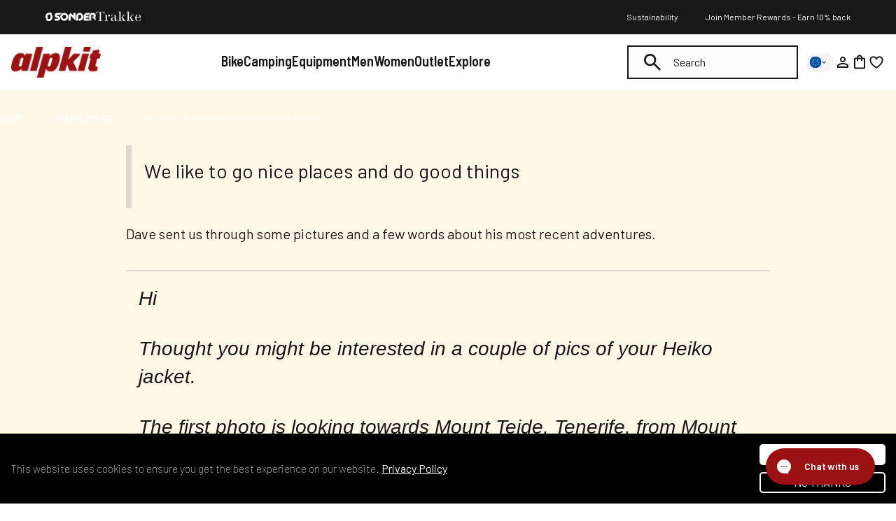

--- FILE ---
content_type: text/html; charset=utf-8
request_url: https://eu.alpkit.com/blogs/deeds/we-like-to-go-nice-places-and-do-good-things
body_size: 128479
content:
<!doctype html>
<html class="no-js" lang="en">
  <head>
    <!-- Google Tag Manager -->
    <script>
      (function (w, d, s, l, i) {
        w[l] = w[l] || [];
        w[l].push({ 'gtm.start': new Date().getTime(), event: 'gtm.js' });
        var f = d.getElementsByTagName(s)[0],
          j = d.createElement(s),
          dl = l != 'dataLayer' ? '&l=' + l : '';
        j.async = true;
        j.src = 'https://www.googletagmanager.com/gtm.js?id=' + i + dl;
        f.parentNode.insertBefore(j, f);
      })(window, document, 'script', 'dataLayer', 'GTM-WQPQ4KP');
    </script>
    <!-- End Google Tag Manager -->

    <script id="pandectes-rules">   /* PANDECTES-GDPR: DO NOT MODIFY AUTO GENERATED CODE OF THIS SCRIPT */      window.PandectesSettings = {"store":{"id":25316261993,"plan":"plus","theme":"Alpkit/store/uk","primaryLocale":"en","adminMode":false,"headless":false,"storefrontRootDomain":"","checkoutRootDomain":"","storefrontAccessToken":""},"tsPublished":1746611925,"declaration":{"showPurpose":false,"showProvider":false,"declIntroText":"We use cookies to optimize website functionality, analyze the performance, and provide personalized experience to you. Some cookies are essential to make the website operate and function correctly. Those cookies cannot be disabled. In this window you can manage your preference of cookies.","showDateGenerated":true},"language":{"unpublished":[],"languageMode":"Single","fallbackLanguage":"en","languageDetection":"browser","languagesSupported":[]},"texts":{"managed":{"headerText":{"en":"We respect your privacy"},"consentText":{"en":"This website uses cookies to ensure you get the best experience."},"linkText":{"en":"Learn more"},"imprintText":{"en":"Imprint"},"googleLinkText":{"en":"Google's Privacy Terms"},"allowButtonText":{"en":"Accept"},"denyButtonText":{"en":"Decline"},"dismissButtonText":{"en":"Ok"},"leaveSiteButtonText":{"en":"Leave this site"},"preferencesButtonText":{"en":"Preferences"},"cookiePolicyText":{"en":"Cookie policy"},"preferencesPopupTitleText":{"en":"Manage consent preferences"},"preferencesPopupIntroText":{"en":"We use cookies to optimize website functionality, analyze the performance, and provide personalized experience to you. Some cookies are essential to make the website operate and function correctly. Those cookies cannot be disabled. In this window you can manage your preference of cookies."},"preferencesPopupSaveButtonText":{"en":"Save preferences"},"preferencesPopupCloseButtonText":{"en":"Close"},"preferencesPopupAcceptAllButtonText":{"en":"Accept all"},"preferencesPopupRejectAllButtonText":{"en":"Reject all"},"cookiesDetailsText":{"en":"Cookies details"},"preferencesPopupAlwaysAllowedText":{"en":"Always allowed"},"accessSectionParagraphText":{"en":"You have the right to request access to your data at any time."},"accessSectionTitleText":{"en":"Data portability"},"accessSectionAccountInfoActionText":{"en":"Personal data"},"accessSectionDownloadReportActionText":{"en":"Request export"},"accessSectionGDPRRequestsActionText":{"en":"Data subject requests"},"accessSectionOrdersRecordsActionText":{"en":"Orders"},"rectificationSectionParagraphText":{"en":"You have the right to request your data to be updated whenever you think it is appropriate."},"rectificationSectionTitleText":{"en":"Data Rectification"},"rectificationCommentPlaceholder":{"en":"Describe what you want to be updated"},"rectificationCommentValidationError":{"en":"Comment is required"},"rectificationSectionEditAccountActionText":{"en":"Request an update"},"erasureSectionTitleText":{"en":"Right to be forgotten"},"erasureSectionParagraphText":{"en":"You have the right to ask all your data to be erased. After that, you will no longer be able to access your account."},"erasureSectionRequestDeletionActionText":{"en":"Request personal data deletion"},"consentDate":{"en":"Consent date"},"consentId":{"en":"Consent ID"},"consentSectionChangeConsentActionText":{"en":"Change consent preference"},"consentSectionConsentedText":{"en":"You consented to the cookies policy of this website on"},"consentSectionNoConsentText":{"en":"You have not consented to the cookies policy of this website."},"consentSectionTitleText":{"en":"Your cookie consent"},"consentStatus":{"en":"Consent preference"},"confirmationFailureMessage":{"en":"Your request was not verified. Please try again and if problem persists, contact store owner for assistance"},"confirmationFailureTitle":{"en":"A problem occurred"},"confirmationSuccessMessage":{"en":"We will soon get back to you as to your request."},"confirmationSuccessTitle":{"en":"Your request is verified"},"guestsSupportEmailFailureMessage":{"en":"Your request was not submitted. Please try again and if problem persists, contact store owner for assistance."},"guestsSupportEmailFailureTitle":{"en":"A problem occurred"},"guestsSupportEmailPlaceholder":{"en":"E-mail address"},"guestsSupportEmailSuccessMessage":{"en":"If you are registered as a customer of this store, you will soon receive an email with instructions on how to proceed."},"guestsSupportEmailSuccessTitle":{"en":"Thank you for your request"},"guestsSupportEmailValidationError":{"en":"Email is not valid"},"guestsSupportInfoText":{"en":"Please login with your customer account to further proceed."},"submitButton":{"en":"Submit"},"submittingButton":{"en":"Submitting..."},"cancelButton":{"en":"Cancel"},"declIntroText":{"en":"We use cookies to optimize website functionality, analyze the performance, and provide personalized experience to you. Some cookies are essential to make the website operate and function correctly. Those cookies cannot be disabled. In this window you can manage your preference of cookies."},"declName":{"en":"Name"},"declPurpose":{"en":"Purpose"},"declType":{"en":"Type"},"declRetention":{"en":"Retention"},"declProvider":{"en":"Provider"},"declFirstParty":{"en":"First-party"},"declThirdParty":{"en":"Third-party"},"declSeconds":{"en":"seconds"},"declMinutes":{"en":"minutes"},"declHours":{"en":"hours"},"declDays":{"en":"days"},"declMonths":{"en":"months"},"declYears":{"en":"years"},"declSession":{"en":"Session"},"declDomain":{"en":"Domain"},"declPath":{"en":"Path"}},"categories":{"strictlyNecessaryCookiesTitleText":{"en":"Strictly necessary cookies"},"strictlyNecessaryCookiesDescriptionText":{"en":"These cookies are essential in order to enable you to move around the website and use its features, such as accessing secure areas of the website. The website cannot function properly without these cookies."},"functionalityCookiesTitleText":{"en":"Functional cookies"},"functionalityCookiesDescriptionText":{"en":"These cookies enable the site to provide enhanced functionality and personalisation. They may be set by us or by third party providers whose services we have added to our pages. If you do not allow these cookies then some or all of these services may not function properly."},"performanceCookiesTitleText":{"en":"Performance cookies"},"performanceCookiesDescriptionText":{"en":"These cookies enable us to monitor and improve the performance of our website. For example, they allow us to count visits, identify traffic sources and see which parts of the site are most popular."},"targetingCookiesTitleText":{"en":"Targeting cookies"},"targetingCookiesDescriptionText":{"en":"These cookies may be set through our site by our advertising partners. They may be used by those companies to build a profile of your interests and show you relevant adverts on other sites.    They do not store directly personal information, but are based on uniquely identifying your browser and internet device. If you do not allow these cookies, you will experience less targeted advertising."},"unclassifiedCookiesTitleText":{"en":"Unclassified cookies"},"unclassifiedCookiesDescriptionText":{"en":"Unclassified cookies are cookies that we are in the process of classifying, together with the providers of individual cookies."}},"auto":{}},"library":{"previewMode":false,"fadeInTimeout":0,"defaultBlocked":0,"showLink":true,"showImprintLink":false,"showGoogleLink":true,"enabled":true,"cookie":{"expiryDays":365,"secure":true,"domain":""},"dismissOnScroll":false,"dismissOnWindowClick":false,"dismissOnTimeout":false,"palette":{"popup":{"background":"#FFFFFF","backgroundForCalculations":{"a":1,"b":255,"g":255,"r":255},"text":"#000000"},"button":{"background":"transparent","backgroundForCalculations":{"a":1,"b":255,"g":255,"r":255},"text":"#000000","textForCalculation":{"a":1,"b":0,"g":0,"r":0},"border":"#000000"}},"content":{"href":"/pages/privacy-policy","imprintHref":"/","close":"&#10005;","target":"","logo":"<img class=\"cc-banner-logo\" style=\"max-height: 30px;\" src=\"https://cdn.shopify.com/s/files/1/0253/1626/1993/t/542/assets/pandectes-logo.png?v=1746611925\" alt=\"logo\" />"},"window":"<div role=\"dialog\" aria-live=\"polite\" aria-label=\"cookieconsent\" aria-describedby=\"cookieconsent:desc\" id=\"pandectes-banner\" class=\"cc-window-wrapper cc-bottom-wrapper\"><div class=\"pd-cookie-banner-window cc-window {{classes}}\"><!--googleoff: all-->{{children}}<!--googleon: all--></div></div>","compliance":{"custom":"<div class=\"cc-compliance cc-highlight\">{{preferences}}{{allow}}</div>"},"type":"custom","layouts":{"basic":"{{logo}}{{messagelink}}{{compliance}}{{close}}"},"position":"bottom","theme":"wired","revokable":true,"animateRevokable":false,"revokableReset":false,"revokableLogoUrl":"https://cdn.shopify.com/s/files/1/0253/1626/1993/t/542/assets/pandectes-reopen-logo.png?v=1730990856","revokablePlacement":"bottom-left","revokableMarginHorizontal":15,"revokableMarginVertical":15,"static":false,"autoAttach":true,"hasTransition":true,"blacklistPage":[""],"elements":{"close":"<button aria-label=\"dismiss cookie message\" type=\"button\" tabindex=\"0\" class=\"cc-close\">{{close}}</button>","dismiss":"<button aria-label=\"dismiss cookie message\" type=\"button\" tabindex=\"0\" class=\"cc-btn cc-btn-decision cc-dismiss\">{{dismiss}}</button>","allow":"<button aria-label=\"allow cookies\" type=\"button\" tabindex=\"0\" class=\"cc-btn cc-btn-decision cc-allow\">{{allow}}</button>","deny":"<button aria-label=\"deny cookies\" type=\"button\" tabindex=\"0\" class=\"cc-btn cc-btn-decision cc-deny\">{{deny}}</button>","preferences":"<button aria-label=\"settings cookies\" tabindex=\"0\" type=\"button\" class=\"cc-btn cc-settings\" onclick=\"Pandectes.fn.openPreferences()\">{{preferences}}</button>"}},"geolocation":{"brOnly":false,"caOnly":false,"chOnly":false,"euOnly":false,"jpOnly":false,"thOnly":false,"canadaOnly":false,"globalVisibility":true},"dsr":{"guestsSupport":false,"accessSectionDownloadReportAuto":false},"banner":{"resetTs":1709042013,"extraCss":"        .cc-banner-logo {max-width: 24em!important;}    @media(min-width: 768px) {.cc-window.cc-floating{max-width: 24em!important;width: 24em!important;}}    .cc-message, .pd-cookie-banner-window .cc-header, .cc-logo {text-align: left}    .cc-window-wrapper{z-index: 2147483647;}    .cc-window{z-index: 2147483647;font-family: inherit;}    .pd-cookie-banner-window .cc-header{font-family: inherit;}    .pd-cp-ui{font-family: inherit; background-color: #FFFFFF;color:#000000;}    button.pd-cp-btn, a.pd-cp-btn{}    input + .pd-cp-preferences-slider{background-color: rgba(0, 0, 0, 0.3)}    .pd-cp-scrolling-section::-webkit-scrollbar{background-color: rgba(0, 0, 0, 0.3)}    input:checked + .pd-cp-preferences-slider{background-color: rgba(0, 0, 0, 1)}    .pd-cp-scrolling-section::-webkit-scrollbar-thumb {background-color: rgba(0, 0, 0, 1)}    .pd-cp-ui-close{color:#000000;}    .pd-cp-preferences-slider:before{background-color: #FFFFFF}    .pd-cp-title:before {border-color: #000000!important}    .pd-cp-preferences-slider{background-color:#000000}    .pd-cp-toggle{color:#000000!important}    @media(max-width:699px) {.pd-cp-ui-close-top svg {fill: #000000}}    .pd-cp-toggle:hover,.pd-cp-toggle:visited,.pd-cp-toggle:active{color:#000000!important}    .pd-cookie-banner-window {box-shadow: 0 0 18px rgb(0 0 0 / 20%);}  .cc-color-override-186450242 .cc-highlight .cc-btn.cc-btn-decision {background-color: #52840B;}","customJavascript":{},"showPoweredBy":false,"logoHeight":30,"revokableTrigger":false,"hybridStrict":false,"cookiesBlockedByDefault":"0","isActive":true,"implicitSavePreferences":false,"cookieIcon":false,"blockBots":false,"showCookiesDetails":true,"hasTransition":true,"blockingPage":false,"showOnlyLandingPage":false,"leaveSiteUrl":"https://www.google.com","linkRespectStoreLang":false},"cookies":{"0":[{"name":"secure_customer_sig","type":"http","domain":"alpkit.com","path":"/","provider":"Shopify","firstParty":true,"retention":"1 year(s)","expires":1,"unit":"declYears","purpose":{"en":"Used in connection with customer login."}},{"name":"localization","type":"http","domain":"alpkit.com","path":"/","provider":"Shopify","firstParty":true,"retention":"1 year(s)","expires":1,"unit":"declYears","purpose":{"en":"Shopify store localization"}},{"name":"cart_currency","type":"http","domain":"alpkit.com","path":"/","provider":"Shopify","firstParty":true,"retention":"2 ","expires":2,"unit":"declSession","purpose":{"en":"The cookie is necessary for the secure checkout and payment function on the website. This function is provided by shopify.com."}},{"name":"_tracking_consent","type":"http","domain":".alpkit.com","path":"/","provider":"Shopify","firstParty":true,"retention":"1 year(s)","expires":1,"unit":"declYears","purpose":{"en":"Tracking preferences."}},{"name":"_ga","type":"http","domain":".alpkit.com","path":"/","provider":"Google","firstParty":true,"retention":"1 year(s)","expires":1,"unit":"declYears","purpose":{"en":"Cookie is set by Google Analytics with unknown functionality"}},{"name":"_secure_session_id","type":"http","domain":"alpkit.com","path":"/","provider":"Shopify","firstParty":true,"retention":"1 month(s)","expires":1,"unit":"declMonths","purpose":{"en":"Used in connection with navigation through a storefront."}},{"name":"_cmp_a","type":"http","domain":".alpkit.com","path":"/","provider":"Shopify","firstParty":true,"retention":"1 day(s)","expires":1,"unit":"declDays","purpose":{"en":"Used for managing customer privacy settings."}},{"name":"keep_alive","type":"http","domain":"alpkit.com","path":"/","provider":"Shopify","firstParty":true,"retention":"30 minute(s)","expires":30,"unit":"declMinutes","purpose":{"en":"Used in connection with buyer localization."}},{"name":"_ga_ZNVBVKMQXW","type":"http","domain":".alpkit.com","path":"/","provider":"Google","firstParty":true,"retention":"1 year(s)","expires":1,"unit":"declYears","purpose":{"en":""}}],"1":[],"2":[{"name":"_orig_referrer","type":"http","domain":".alpkit.com","path":"/","provider":"Shopify","firstParty":true,"retention":"2 ","expires":2,"unit":"declSession","purpose":{"en":"Tracks landing pages."}},{"name":"_landing_page","type":"http","domain":".alpkit.com","path":"/","provider":"Shopify","firstParty":true,"retention":"2 ","expires":2,"unit":"declSession","purpose":{"en":"Tracks landing pages."}},{"name":"_clck","type":"http","domain":".alpkit.com","path":"/","provider":"Microsoft","firstParty":true,"retention":"1 year(s)","expires":1,"unit":"declYears","purpose":{"en":"Used by Microsoft Clarity to store a unique user ID."}},{"name":"_shopify_sa_p","type":"http","domain":"alpkit.com","path":"/","provider":"Shopify","firstParty":true,"retention":"30 minute(s)","expires":30,"unit":"declMinutes","purpose":{"en":"Shopify analytics relating to marketing & referrals."}},{"name":"_shopify_y","type":"http","domain":".alpkit.com","path":"/","provider":"Shopify","firstParty":true,"retention":"1 year(s)","expires":1,"unit":"declYears","purpose":{"en":"Shopify analytics."}},{"name":"_shopify_s","type":"http","domain":".alpkit.com","path":"/","provider":"Shopify","firstParty":true,"retention":"30 minute(s)","expires":30,"unit":"declMinutes","purpose":{"en":"Shopify analytics."}},{"name":"_shopify_sa_t","type":"http","domain":"alpkit.com","path":"/","provider":"Shopify","firstParty":true,"retention":"30 minute(s)","expires":30,"unit":"declMinutes","purpose":{"en":"Shopify analytics relating to marketing & referrals."}},{"name":"_clsk","type":"http","domain":".alpkit.com","path":"/","provider":"Microsoft","firstParty":true,"retention":"1 day(s)","expires":1,"unit":"declDays","purpose":{"en":"Used by Microsoft Clarity to store a unique user ID.\t"}},{"name":"_shopify_s","type":"http","domain":"com","path":"/","provider":"Shopify","firstParty":false,"retention":"Session","expires":1,"unit":"declSeconds","purpose":{"en":"Shopify analytics."}},{"name":"_ga_EBL51B3L8J","type":"http","domain":".alpkit.com","path":"/","provider":"Google","firstParty":true,"retention":"1 year(s)","expires":1,"unit":"declYears","purpose":{"en":""}}],"4":[{"name":"__kla_id","type":"http","domain":"alpkit.com","path":"/","provider":"Klaviyo","firstParty":true,"retention":"1 year(s)","expires":1,"unit":"declYears","purpose":{"en":"Tracks when someone clicks through a Klaviyo email to your website."}},{"name":"_fbp","type":"http","domain":".alpkit.com","path":"/","provider":"Facebook","firstParty":true,"retention":"3 month(s)","expires":3,"unit":"declMonths","purpose":{"en":"Cookie is placed by Facebook to track visits across websites."}},{"name":"MUID","type":"http","domain":".bing.com","path":"/","provider":"Microsoft","firstParty":false,"retention":"1 year(s)","expires":1,"unit":"declYears","purpose":{"en":"Cookie is placed by Microsoft to track visits across websites."}},{"name":"MUID","type":"http","domain":".clarity.ms","path":"/","provider":"Microsoft","firstParty":false,"retention":"1 year(s)","expires":1,"unit":"declYears","purpose":{"en":"Cookie is placed by Microsoft to track visits across websites."}},{"name":"wpm-domain-test","type":"http","domain":"com","path":"/","provider":"Shopify","firstParty":false,"retention":"Session","expires":1,"unit":"declSeconds","purpose":{"en":"Used to test the storage of parameters about products added to the cart or payment currency"}},{"name":"wpm-domain-test","type":"http","domain":"alpkit.com","path":"/","provider":"Shopify","firstParty":true,"retention":"Session","expires":1,"unit":"declSeconds","purpose":{"en":"Used to test the storage of parameters about products added to the cart or payment currency"}},{"name":"po_visitor","type":"http","domain":"alpkit.com","path":"/","provider":"Pushowl","firstParty":true,"retention":"1 year(s)","expires":1,"unit":"declYears","purpose":{"en":"Used by Pushowl to monitor related user activity on the store."}}],"8":[{"name":"CLID","type":"http","domain":"www.clarity.ms","path":"/","provider":"Unknown","firstParty":false,"retention":"1 year(s)","expires":1,"unit":"declYears","purpose":{"en":""}},{"name":"AMP_9bdc728a74","type":"http","domain":"alpkit.com","path":"/","provider":"Unknown","firstParty":true,"retention":"1 year(s)","expires":1,"unit":"declYears","purpose":{"en":""}},{"name":"MR","type":"http","domain":".c.clarity.ms","path":"/","provider":"Unknown","firstParty":false,"retention":"1 ","expires":1,"unit":"declSession","purpose":{"en":""}},{"name":"ANONCHK","type":"http","domain":".c.clarity.ms","path":"/","provider":"Unknown","firstParty":false,"retention":"10 minute(s)","expires":10,"unit":"declMinutes","purpose":{"en":""}},{"name":"MR","type":"http","domain":".c.bing.com","path":"/","provider":"Unknown","firstParty":false,"retention":"1 ","expires":1,"unit":"declSession","purpose":{"en":""}},{"name":"SRM_B","type":"http","domain":".c.bing.com","path":"/","provider":"Unknown","firstParty":false,"retention":"1 year(s)","expires":1,"unit":"declYears","purpose":{"en":""}},{"name":"SM","type":"http","domain":".c.clarity.ms","path":"/","provider":"Unknown","firstParty":false,"retention":"Session","expires":-54,"unit":"declYears","purpose":{"en":""}},{"name":"AMP_TEST","type":"http","domain":"alpkit.com","path":"/","provider":"Unknown","firstParty":true,"retention":"Session","expires":1,"unit":"declSeconds","purpose":{"en":""}}]},"blocker":{"isActive":false,"googleConsentMode":{"id":"","analyticsId":"","adwordsId":"AW-1063521970","isActive":true,"adStorageCategory":4,"analyticsStorageCategory":0,"personalizationStorageCategory":1,"functionalityStorageCategory":0,"customEvent":true,"securityStorageCategory":0,"redactData":true,"urlPassthrough":false,"dataLayerProperty":"dataLayer","waitForUpdate":2000,"useNativeChannel":true},"facebookPixel":{"id":"","isActive":false,"ldu":false},"microsoft":{"isActive":false,"uetTags":""},"rakuten":{"isActive":false,"cmp":false,"ccpa":false},"klaviyoIsActive":false,"gpcIsActive":true,"defaultBlocked":0,"patterns":{"whiteList":[],"blackList":{"1":[],"2":[],"4":[],"8":[]},"iframesWhiteList":[],"iframesBlackList":{"1":[],"2":[],"4":[],"8":[]},"beaconsWhiteList":[],"beaconsBlackList":{"1":[],"2":[],"4":[],"8":[]}}}}      !function(){"use strict";window.PandectesRules=window.PandectesRules||{},window.PandectesRules.manualBlacklist={1:[],2:[],4:[]},window.PandectesRules.blacklistedIFrames={1:[],2:[],4:[]},window.PandectesRules.blacklistedCss={1:[],2:[],4:[]},window.PandectesRules.blacklistedBeacons={1:[],2:[],4:[]};var e="javascript/blocked";function t(e){return new RegExp(e.replace(/[/\\.+?$()]/g,"\\$&").replace("*","(.*)"))}var n=function(e){var t=arguments.length>1&&void 0!==arguments[1]?arguments[1]:"log";new URLSearchParams(window.location.search).get("log")&&console[t]("PandectesRules: ".concat(e))};function a(e){var t=document.createElement("script");t.async=!0,t.src=e,document.head.appendChild(t)}function r(e,t){var n=Object.keys(e);if(Object.getOwnPropertySymbols){var a=Object.getOwnPropertySymbols(e);t&&(a=a.filter((function(t){return Object.getOwnPropertyDescriptor(e,t).enumerable}))),n.push.apply(n,a)}return n}function o(e){for(var t=1;t<arguments.length;t++){var n=null!=arguments[t]?arguments[t]:{};t%2?r(Object(n),!0).forEach((function(t){s(e,t,n[t])})):Object.getOwnPropertyDescriptors?Object.defineProperties(e,Object.getOwnPropertyDescriptors(n)):r(Object(n)).forEach((function(t){Object.defineProperty(e,t,Object.getOwnPropertyDescriptor(n,t))}))}return e}function i(e){var t=function(e,t){if("object"!=typeof e||!e)return e;var n=e[Symbol.toPrimitive];if(void 0!==n){var a=n.call(e,t||"default");if("object"!=typeof a)return a;throw new TypeError("@@toPrimitive must return a primitive value.")}return("string"===t?String:Number)(e)}(e,"string");return"symbol"==typeof t?t:t+""}function s(e,t,n){return(t=i(t))in e?Object.defineProperty(e,t,{value:n,enumerable:!0,configurable:!0,writable:!0}):e[t]=n,e}function c(e,t){return function(e){if(Array.isArray(e))return e}(e)||function(e,t){var n=null==e?null:"undefined"!=typeof Symbol&&e[Symbol.iterator]||e["@@iterator"];if(null!=n){var a,r,o,i,s=[],c=!0,l=!1;try{if(o=(n=n.call(e)).next,0===t){if(Object(n)!==n)return;c=!1}else for(;!(c=(a=o.call(n)).done)&&(s.push(a.value),s.length!==t);c=!0);}catch(e){l=!0,r=e}finally{try{if(!c&&null!=n.return&&(i=n.return(),Object(i)!==i))return}finally{if(l)throw r}}return s}}(e,t)||d(e,t)||function(){throw new TypeError("Invalid attempt to destructure non-iterable instance.\nIn order to be iterable, non-array objects must have a [Symbol.iterator]() method.")}()}function l(e){return function(e){if(Array.isArray(e))return u(e)}(e)||function(e){if("undefined"!=typeof Symbol&&null!=e[Symbol.iterator]||null!=e["@@iterator"])return Array.from(e)}(e)||d(e)||function(){throw new TypeError("Invalid attempt to spread non-iterable instance.\nIn order to be iterable, non-array objects must have a [Symbol.iterator]() method.")}()}function d(e,t){if(e){if("string"==typeof e)return u(e,t);var n=Object.prototype.toString.call(e).slice(8,-1);return"Object"===n&&e.constructor&&(n=e.constructor.name),"Map"===n||"Set"===n?Array.from(e):"Arguments"===n||/^(?:Ui|I)nt(?:8|16|32)(?:Clamped)?Array$/.test(n)?u(e,t):void 0}}function u(e,t){(null==t||t>e.length)&&(t=e.length);for(var n=0,a=new Array(t);n<t;n++)a[n]=e[n];return a}var f=window.PandectesRulesSettings||window.PandectesSettings,g=!(void 0===window.dataLayer||!Array.isArray(window.dataLayer)||!window.dataLayer.some((function(e){return"pandectes_full_scan"===e.event}))),p=function(){var e,t=arguments.length>0&&void 0!==arguments[0]?arguments[0]:"_pandectes_gdpr",n=("; "+document.cookie).split("; "+t+"=");if(n.length<2)e={};else{var a=n.pop().split(";");e=window.atob(a.shift())}var r=function(e){try{return JSON.parse(e)}catch(e){return!1}}(e);return!1!==r?r:e}(),y=f.banner.isActive,h=f.blocker,w=h.defaultBlocked,v=h.patterns,m=p&&null!==p.preferences&&void 0!==p.preferences?p.preferences:null,b=g?0:y?null===m?w:m:0,_={1:!(1&b),2:!(2&b),4:!(4&b)},k=v.blackList,S=v.whiteList,L=v.iframesBlackList,C=v.iframesWhiteList,A=v.beaconsBlackList,P=v.beaconsWhiteList,O={blackList:[],whiteList:[],iframesBlackList:{1:[],2:[],4:[],8:[]},iframesWhiteList:[],beaconsBlackList:{1:[],2:[],4:[],8:[]},beaconsWhiteList:[]};[1,2,4].map((function(e){var n;_[e]||((n=O.blackList).push.apply(n,l(k[e].length?k[e].map(t):[])),O.iframesBlackList[e]=L[e].length?L[e].map(t):[],O.beaconsBlackList[e]=A[e].length?A[e].map(t):[])})),O.whiteList=S.length?S.map(t):[],O.iframesWhiteList=C.length?C.map(t):[],O.beaconsWhiteList=P.length?P.map(t):[];var E={scripts:[],iframes:{1:[],2:[],4:[]},beacons:{1:[],2:[],4:[]},css:{1:[],2:[],4:[]}},I=function(t,n){return t&&(!n||n!==e)&&(!O.blackList||O.blackList.some((function(e){return e.test(t)})))&&(!O.whiteList||O.whiteList.every((function(e){return!e.test(t)})))},j=function(e,t){var n=O.iframesBlackList[t],a=O.iframesWhiteList;return e&&(!n||n.some((function(t){return t.test(e)})))&&(!a||a.every((function(t){return!t.test(e)})))},B=function(e,t){var n=O.beaconsBlackList[t],a=O.beaconsWhiteList;return e&&(!n||n.some((function(t){return t.test(e)})))&&(!a||a.every((function(t){return!t.test(e)})))},T=new MutationObserver((function(e){for(var t=0;t<e.length;t++)for(var n=e[t].addedNodes,a=0;a<n.length;a++){var r=n[a],o=r.dataset&&r.dataset.cookiecategory;if(1===r.nodeType&&"LINK"===r.tagName){var i=r.dataset&&r.dataset.href;if(i&&o)switch(o){case"functionality":case"C0001":E.css[1].push(i);break;case"performance":case"C0002":E.css[2].push(i);break;case"targeting":case"C0003":E.css[4].push(i)}}}})),R=new MutationObserver((function(t){for(var a=0;a<t.length;a++)for(var r=t[a].addedNodes,o=function(){var t=r[i],a=t.src||t.dataset&&t.dataset.src,o=t.dataset&&t.dataset.cookiecategory;if(1===t.nodeType&&"IFRAME"===t.tagName){if(a){var s=!1;j(a,1)||"functionality"===o||"C0001"===o?(s=!0,E.iframes[1].push(a)):j(a,2)||"performance"===o||"C0002"===o?(s=!0,E.iframes[2].push(a)):(j(a,4)||"targeting"===o||"C0003"===o)&&(s=!0,E.iframes[4].push(a)),s&&(t.removeAttribute("src"),t.setAttribute("data-src",a))}}else if(1===t.nodeType&&"IMG"===t.tagName){if(a){var c=!1;B(a,1)?(c=!0,E.beacons[1].push(a)):B(a,2)?(c=!0,E.beacons[2].push(a)):B(a,4)&&(c=!0,E.beacons[4].push(a)),c&&(t.removeAttribute("src"),t.setAttribute("data-src",a))}}else if(1===t.nodeType&&"SCRIPT"===t.tagName){var l=t.type,d=!1;if(I(a,l)?(n("rule blocked: ".concat(a)),d=!0):a&&o?n("manually blocked @ ".concat(o,": ").concat(a)):o&&n("manually blocked @ ".concat(o,": inline code")),d){E.scripts.push([t,l]),t.type=e;t.addEventListener("beforescriptexecute",(function n(a){t.getAttribute("type")===e&&a.preventDefault(),t.removeEventListener("beforescriptexecute",n)})),t.parentElement&&t.parentElement.removeChild(t)}}},i=0;i<r.length;i++)o()})),D=document.createElement,z={src:Object.getOwnPropertyDescriptor(HTMLScriptElement.prototype,"src"),type:Object.getOwnPropertyDescriptor(HTMLScriptElement.prototype,"type")};window.PandectesRules.unblockCss=function(e){var t=E.css[e]||[];t.length&&n("Unblocking CSS for ".concat(e)),t.forEach((function(e){var t=document.querySelector('link[data-href^="'.concat(e,'"]'));t.removeAttribute("data-href"),t.href=e})),E.css[e]=[]},window.PandectesRules.unblockIFrames=function(e){var t=E.iframes[e]||[];t.length&&n("Unblocking IFrames for ".concat(e)),O.iframesBlackList[e]=[],t.forEach((function(e){var t=document.querySelector('iframe[data-src^="'.concat(e,'"]'));t.removeAttribute("data-src"),t.src=e})),E.iframes[e]=[]},window.PandectesRules.unblockBeacons=function(e){var t=E.beacons[e]||[];t.length&&n("Unblocking Beacons for ".concat(e)),O.beaconsBlackList[e]=[],t.forEach((function(e){var t=document.querySelector('img[data-src^="'.concat(e,'"]'));t.removeAttribute("data-src"),t.src=e})),E.beacons[e]=[]},window.PandectesRules.unblockInlineScripts=function(e){var t=1===e?"functionality":2===e?"performance":"targeting",a=document.querySelectorAll('script[type="javascript/blocked"][data-cookiecategory="'.concat(t,'"]'));n("unblockInlineScripts: ".concat(a.length," in ").concat(t)),a.forEach((function(e){var t=document.createElement("script");t.type="text/javascript",e.hasAttribute("src")?t.src=e.getAttribute("src"):t.textContent=e.textContent,document.head.appendChild(t),e.parentNode.removeChild(e)}))},window.PandectesRules.unblockInlineCss=function(e){var t=1===e?"functionality":2===e?"performance":"targeting",a=document.querySelectorAll('link[data-cookiecategory="'.concat(t,'"]'));n("unblockInlineCss: ".concat(a.length," in ").concat(t)),a.forEach((function(e){e.href=e.getAttribute("data-href")}))},window.PandectesRules.unblock=function(e){e.length<1?(O.blackList=[],O.whiteList=[],O.iframesBlackList=[],O.iframesWhiteList=[]):(O.blackList&&(O.blackList=O.blackList.filter((function(t){return e.every((function(e){return"string"==typeof e?!t.test(e):e instanceof RegExp?t.toString()!==e.toString():void 0}))}))),O.whiteList&&(O.whiteList=[].concat(l(O.whiteList),l(e.map((function(e){if("string"==typeof e){var n=".*"+t(e)+".*";if(O.whiteList.every((function(e){return e.toString()!==n.toString()})))return new RegExp(n)}else if(e instanceof RegExp&&O.whiteList.every((function(t){return t.toString()!==e.toString()})))return e;return null})).filter(Boolean)))));var a=0;l(E.scripts).forEach((function(e,t){var n=c(e,2),r=n[0],o=n[1];if(function(e){var t=e.getAttribute("src");return O.blackList&&O.blackList.every((function(e){return!e.test(t)}))||O.whiteList&&O.whiteList.some((function(e){return e.test(t)}))}(r)){for(var i=document.createElement("script"),s=0;s<r.attributes.length;s++){var l=r.attributes[s];"src"!==l.name&&"type"!==l.name&&i.setAttribute(l.name,r.attributes[s].value)}i.setAttribute("src",r.src),i.setAttribute("type",o||"application/javascript"),document.head.appendChild(i),E.scripts.splice(t-a,1),a++}})),0==O.blackList.length&&0===O.iframesBlackList[1].length&&0===O.iframesBlackList[2].length&&0===O.iframesBlackList[4].length&&0===O.beaconsBlackList[1].length&&0===O.beaconsBlackList[2].length&&0===O.beaconsBlackList[4].length&&(n("Disconnecting observers"),R.disconnect(),T.disconnect())};var x=f.store,M=x.adminMode,N=x.headless,U=x.storefrontRootDomain,q=x.checkoutRootDomain,F=x.storefrontAccessToken,W=f.banner.isActive,H=f.blocker.defaultBlocked;function G(e){if(window.Shopify&&window.Shopify.customerPrivacy)e();else{var t=null;window.Shopify&&window.Shopify.loadFeatures&&window.Shopify.trackingConsent?e():t=setInterval((function(){window.Shopify&&window.Shopify.loadFeatures&&(clearInterval(t),window.Shopify.loadFeatures([{name:"consent-tracking-api",version:"0.1"}],(function(t){t?n("Shopify.customerPrivacy API - failed to load"):(n("shouldShowBanner() -> ".concat(window.Shopify.trackingConsent.shouldShowBanner()," | saleOfDataRegion() -> ").concat(window.Shopify.trackingConsent.saleOfDataRegion())),e())})))}),10)}}W&&G((function(){!function(){var e=window.Shopify.trackingConsent;if(!1!==e.shouldShowBanner()||null!==m||7!==H)try{var t=M&&!(window.Shopify&&window.Shopify.AdminBarInjector),a={preferences:!(1&b)||g||t,analytics:!(2&b)||g||t,marketing:!(4&b)||g||t};N&&(a.headlessStorefront=!0,a.storefrontRootDomain=null!=U&&U.length?U:window.location.hostname,a.checkoutRootDomain=null!=q&&q.length?q:"checkout.".concat(window.location.hostname),a.storefrontAccessToken=null!=F&&F.length?F:""),e.firstPartyMarketingAllowed()===a.marketing&&e.analyticsProcessingAllowed()===a.analytics&&e.preferencesProcessingAllowed()===a.preferences||e.setTrackingConsent(a,(function(e){e&&e.error?n("Shopify.customerPrivacy API - failed to setTrackingConsent"):n("setTrackingConsent(".concat(JSON.stringify(a),")"))}))}catch(e){n("Shopify.customerPrivacy API - exception")}}(),function(){if(N){var e=window.Shopify.trackingConsent,t=e.currentVisitorConsent();if(navigator.globalPrivacyControl&&""===t.sale_of_data){var a={sale_of_data:!1,headlessStorefront:!0};a.storefrontRootDomain=null!=U&&U.length?U:window.location.hostname,a.checkoutRootDomain=null!=q&&q.length?q:"checkout.".concat(window.location.hostname),a.storefrontAccessToken=null!=F&&F.length?F:"",e.setTrackingConsent(a,(function(e){e&&e.error?n("Shopify.customerPrivacy API - failed to setTrackingConsent({".concat(JSON.stringify(a),")")):n("setTrackingConsent(".concat(JSON.stringify(a),")"))}))}}}()}));var J=["AT","BE","BG","HR","CY","CZ","DK","EE","FI","FR","DE","GR","HU","IE","IT","LV","LT","LU","MT","NL","PL","PT","RO","SK","SI","ES","SE","GB","LI","NO","IS"],V="[Pandectes :: Google Consent Mode debug]:";function K(){var e=arguments.length<=0?void 0:arguments[0],t=arguments.length<=1?void 0:arguments[1],n=arguments.length<=2?void 0:arguments[2];if("consent"!==e)return"config"===e?"config":void 0;var a=n.ad_storage,r=n.ad_user_data,o=n.ad_personalization,i=n.functionality_storage,s=n.analytics_storage,c=n.personalization_storage,l={Command:e,Mode:t,ad_storage:a,ad_user_data:r,ad_personalization:o,functionality_storage:i,analytics_storage:s,personalization_storage:c,security_storage:n.security_storage};return console.table(l),"default"===t&&("denied"===a&&"denied"===r&&"denied"===o&&"denied"===i&&"denied"===s&&"denied"===c||console.warn("".concat(V,' all types in a "default" command should be set to "denied" except for security_storage that should be set to "granted"'))),t}var Z=!1,$=!1;function Y(e){e&&("default"===e?(Z=!0,$&&console.warn("".concat(V,' "default" command was sent but there was already an "update" command before it.'))):"update"===e?($=!0,Z||console.warn("".concat(V,' "update" command was sent but there was no "default" command before it.'))):"config"===e&&(Z||console.warn("".concat(V,' a tag read consent state before a "default" command was sent.'))))}var Q=f.banner,X=Q.isActive,ee=Q.hybridStrict,te=f.geolocation,ne=te.caOnly,ae=void 0!==ne&&ne,re=te.euOnly,oe=void 0!==re&&re,ie=te.brOnly,se=void 0!==ie&&ie,ce=te.jpOnly,le=void 0!==ce&&ce,de=te.thOnly,ue=void 0!==de&&de,fe=te.chOnly,ge=void 0!==fe&&fe,pe=te.zaOnly,ye=void 0!==pe&&pe,he=te.canadaOnly,we=void 0!==he&&he,ve=te.globalVisibility,me=void 0===ve||ve,be=f.blocker,_e=be.defaultBlocked,ke=void 0===_e?7:_e,Se=be.googleConsentMode,Le=Se.isActive,Ce=Se.customEvent,Ae=Se.id,Pe=void 0===Ae?"":Ae,Oe=Se.analyticsId,Ee=void 0===Oe?"":Oe,Ie=Se.adwordsId,je=void 0===Ie?"":Ie,Be=Se.redactData,Te=Se.urlPassthrough,Re=Se.adStorageCategory,De=Se.analyticsStorageCategory,ze=Se.functionalityStorageCategory,xe=Se.personalizationStorageCategory,Me=Se.securityStorageCategory,Ne=Se.dataLayerProperty,Ue=void 0===Ne?"dataLayer":Ne,qe=Se.waitForUpdate,Fe=void 0===qe?0:qe,We=Se.useNativeChannel,He=void 0!==We&&We,Ge=Se.debugMode,Je=void 0!==Ge&&Ge;function Ve(){window[Ue].push(arguments)}window[Ue]=window[Ue]||[];var Ke,Ze,$e={hasInitialized:!1,useNativeChannel:!1,ads_data_redaction:!1,url_passthrough:!1,data_layer_property:"dataLayer",storage:{ad_storage:"granted",ad_user_data:"granted",ad_personalization:"granted",analytics_storage:"granted",functionality_storage:"granted",personalization_storage:"granted",security_storage:"granted"}};if(X&&Le){Je&&(Ke=Ue||"dataLayer",window[Ke].forEach((function(e){Y(K.apply(void 0,l(e)))})),window[Ke].push=function(){for(var e=arguments.length,t=new Array(e),n=0;n<e;n++)t[n]=arguments[n];return Y(K.apply(void 0,l(t[0]))),Array.prototype.push.apply(this,t)});var Ye=ke&Re?"denied":"granted",Qe=ke&De?"denied":"granted",Xe=ke&ze?"denied":"granted",et=ke&xe?"denied":"granted",tt=ke&Me?"denied":"granted";$e.hasInitialized=!0,$e.useNativeChannel=He,$e.url_passthrough=Te,$e.ads_data_redaction="denied"===Ye&&Be,$e.storage.ad_storage=Ye,$e.storage.ad_user_data=Ye,$e.storage.ad_personalization=Ye,$e.storage.analytics_storage=Qe,$e.storage.functionality_storage=Xe,$e.storage.personalization_storage=et,$e.storage.security_storage=tt,$e.data_layer_property=Ue||"dataLayer",Ve("set","developer_id.dMTZkMj",!0),$e.ads_data_redaction&&Ve("set","ads_data_redaction",$e.ads_data_redaction),$e.url_passthrough&&Ve("set","url_passthrough",$e.url_passthrough),function(){var e=b!==ke?{wait_for_update:Fe||500}:Fe?{wait_for_update:Fe}:{};me&&!ee?Ve("consent","default",o(o({},$e.storage),e)):(Ve("consent","default",o(o(o({},$e.storage),e),{},{region:[].concat(l(oe||ee?J:[]),l(ae&&!ee?["US-CA","US-VA","US-CT","US-UT","US-CO"]:[]),l(se&&!ee?["BR"]:[]),l(le&&!ee?["JP"]:[]),l(we&&!ee?["CA"]:[]),l(ue&&!ee?["TH"]:[]),l(ge&&!ee?["CH"]:[]),l(ye&&!ee?["ZA"]:[]))})),Ve("consent","default",{ad_storage:"granted",ad_user_data:"granted",ad_personalization:"granted",analytics_storage:"granted",functionality_storage:"granted",personalization_storage:"granted",security_storage:"granted"}));if(null!==m){var t=b&Re?"denied":"granted",n=b&De?"denied":"granted",r=b&ze?"denied":"granted",i=b&xe?"denied":"granted",s=b&Me?"denied":"granted";$e.storage.ad_storage=t,$e.storage.ad_user_data=t,$e.storage.ad_personalization=t,$e.storage.analytics_storage=n,$e.storage.functionality_storage=r,$e.storage.personalization_storage=i,$e.storage.security_storage=s,Ve("consent","update",$e.storage)}(Pe.length||Ee.length||je.length)&&(window[$e.data_layer_property].push({"pandectes.start":(new Date).getTime(),event:"pandectes-rules.min.js"}),(Ee.length||je.length)&&Ve("js",new Date));var c="https://www.googletagmanager.com";if(Pe.length){var d=Pe.split(",");window[$e.data_layer_property].push({"gtm.start":(new Date).getTime(),event:"gtm.js"});for(var u=0;u<d.length;u++){var f="dataLayer"!==$e.data_layer_property?"&l=".concat($e.data_layer_property):"";a("".concat(c,"/gtm.js?id=").concat(d[u].trim()).concat(f))}}if(Ee.length)for(var g=Ee.split(","),p=0;p<g.length;p++){var y=g[p].trim();y.length&&(a("".concat(c,"/gtag/js?id=").concat(y)),Ve("config",y,{send_page_view:!1}))}if(je.length)for(var h=je.split(","),w=0;w<h.length;w++){var v=h[w].trim();v.length&&(a("".concat(c,"/gtag/js?id=").concat(v)),Ve("config",v,{allow_enhanced_conversions:!0}))}}()}X&&Ce&&(Ze=b,G((function(){var e=Ze;if(null==m&&ee){var t=window.Shopify.customerPrivacy.getRegion();if(t){var n=t.substr(0,2);e=J.includes(n)?7:0}}var a={event:"Pandectes_Consent_Update",pandectes_status:7===e?"deny":0===e?"allow":"mixed",pandectes_categories:{C0000:"allow",C0001:1&e?"deny":"allow",C0002:2&e?"deny":"allow",C0003:4&e?"deny":"allow"}};window[Ue].push(a),null!==m&&function(e){if(window.Shopify&&window.Shopify.analytics)e();else{var t=null;window.Shopify&&window.Shopify.analytics?e():t=setInterval((function(){window.Shopify&&window.Shopify.analytics&&(clearInterval(t),e())}),10)}}((function(){window.Shopify.analytics.publish("Pandectes_Consent_Update",a)}))})));var nt=f.blocker,at=nt.klaviyoIsActive,rt=nt.googleConsentMode.adStorageCategory;at&&window.addEventListener("PandectesEvent_OnConsent",(function(e){var t=e.detail.preferences;if(null!=t){var n=t&rt?"denied":"granted";void 0!==window.klaviyo&&window.klaviyo.isIdentified()&&window.klaviyo.push(["identify",{ad_personalization:n,ad_user_data:n}])}})),f.banner.revokableTrigger&&(window.onload=function(){document.querySelectorAll('[href*="#reopenBanner"]').forEach((function(e){e.onclick=function(e){e.preventDefault(),window.Pandectes.fn.revokeConsent()}}))});var ot=f.banner.isActive,it=f.blocker,st=it.defaultBlocked,ct=void 0===st?7:st,lt=it.microsoft,dt=lt.isActive,ut=lt.uetTags,ft=lt.dataLayerProperty,gt=void 0===ft?"uetq":ft,pt={hasInitialized:!1,data_layer_property:"uetq",storage:{ad_storage:"granted"}};if(window[gt]=window[gt]||[],dt&&bt("_uetmsdns","1",365),ot&&dt){var yt=4&ct?"denied":"granted";if(pt.hasInitialized=!0,pt.storage.ad_storage=yt,window[gt].push("consent","default",pt.storage),"granted"==yt&&(bt("_uetmsdns","0",365),console.log("setting cookie")),null!==m){var ht=4&b?"denied":"granted";pt.storage.ad_storage=ht,window[gt].push("consent","update",pt.storage),"granted"===ht&&bt("_uetmsdns","0",365)}if(ut.length)for(var wt=ut.split(","),vt=0;vt<wt.length;vt++)wt[vt].trim().length&&mt(wt[vt])}function mt(e){var t=document.createElement("script");t.type="text/javascript",t.src="//bat.bing.com/bat.js",t.onload=function(){var t={ti:e};t.q=window.uetq,window.uetq=new UET(t),window.uetq.push("consent","default",{ad_storage:"denied"}),window[gt].push("pageLoad")},document.head.appendChild(t)}function bt(e,t,n){var a=new Date;a.setTime(a.getTime()+24*n*60*60*1e3);var r="expires="+a.toUTCString();document.cookie="".concat(e,"=").concat(t,"; ").concat(r,"; path=/; secure; samesite=strict")}window.PandectesRules.gcm=$e;var _t=f.banner.isActive,kt=f.blocker.isActive;n("Prefs: ".concat(b," | Banner: ").concat(_t?"on":"off"," | Blocker: ").concat(kt?"on":"off"));var St=null===m&&/\/checkouts\//.test(window.location.pathname);0!==b&&!1===g&&kt&&!St&&(n("Blocker will execute"),document.createElement=function(){for(var t=arguments.length,n=new Array(t),a=0;a<t;a++)n[a]=arguments[a];if("script"!==n[0].toLowerCase())return D.bind?D.bind(document).apply(void 0,n):D;var r=D.bind(document).apply(void 0,n);try{Object.defineProperties(r,{src:o(o({},z.src),{},{set:function(t){I(t,r.type)&&z.type.set.call(this,e),z.src.set.call(this,t)}}),type:o(o({},z.type),{},{get:function(){var t=z.type.get.call(this);return t===e||I(this.src,t)?null:t},set:function(t){var n=I(r.src,r.type)?e:t;z.type.set.call(this,n)}})}),r.setAttribute=function(t,n){if("type"===t){var a=I(r.src,r.type)?e:n;z.type.set.call(r,a)}else"src"===t?(I(n,r.type)&&z.type.set.call(r,e),z.src.set.call(r,n)):HTMLScriptElement.prototype.setAttribute.call(r,t,n)}}catch(e){console.warn("Yett: unable to prevent script execution for script src ",r.src,".\n",'A likely cause would be because you are using a third-party browser extension that monkey patches the "document.createElement" function.')}return r},R.observe(document.documentElement,{childList:!0,subtree:!0}),T.observe(document.documentElement,{childList:!0,subtree:!0}))}();
</script>
    




 







    <meta charset="utf-8">
<!--[if IE]> <meta http-equiv='X-UA-Compatible' content='IE=edge,chrome=1' /> <![endif]-->
<meta name="viewport" content="width=device-width, initial-scale=1">

<title>
  We like to go nice places and do good things | Alpkit
  
  
</title>


  
    <meta name="description" content="We like to go nice places and do good things (EU)">
  




<link rel="canonical" href="https://eu.alpkit.com/blogs/deeds/we-like-to-go-nice-places-and-do-good-things">

<meta name="mobile-web-app-capable" content="yes">
<meta name="apple-mobile-web-app-capable" content="yes">
<meta http-equiv="Accept-CH" content="DPR,Width,Viewport-Width">
<meta name="language" content="english">

    <meta name="robots" content="noodp,noydir">

<meta name="format-detection" content="telephone=no">
<meta name="msapplication-TileColor" content="#181818">
<meta name="msapplication-config" content="//eu.alpkit.com/cdn/shop/t/166/assets/browserconfig.xml?v=172660380852441488921751920179">
<meta name="theme-color" content="#181818">


  <link rel="apple-touch-icon" href="//eu.alpkit.com/cdn/shop/files/ak_logo_sq_crop_trans_180x180.png?v=1738637196" type="image/png">
  <link rel="icon" href="//eu.alpkit.com/cdn/shop/files/ak_logo_sq_crop_trans_32x32.png?v=1738637196" type="image/png">
  <link rel="icon" href="//eu.alpkit.com/cdn/shop/files/ak_logo_sq_crop_trans_16x16.png?v=1738637196" type="image/png">
  <link rel="mask-icon" href="//eu.alpkit.com/cdn/shop/files/ak_logo_sq_crop_trans_180x180.png?v=1738637196" type="image/png">
  <link rel="shortcut icon" href="//eu.alpkit.com/cdn/shop/files/ak_logo_sq_crop_trans_32x32.png?v=1738637196" type="image/png">

<link rel="manifest" href="//eu.alpkit.com/cdn/shop/t/166/assets/site.webmanifest?v=21067814956180561971751920176">




	<meta property="og:type" content="article" />
	<meta property="og:title" content="We like to go nice places and do good things" />
	
		<meta property="og:image" content="http://eu.alpkit.com/cdn/shop/articles/david_oldfield_1.jpg?v=1713028589" />
		<meta property="og:image:secure_url" content="https://eu.alpkit.com/cdn/shop/articles/david_oldfield_1.jpg?v=1713028589" />
	


	

	<meta property="og:description" content="We like to go nice places and do good things" />

<meta property="og:url" content="https://eu.alpkit.com/blogs/deeds/we-like-to-go-nice-places-and-do-good-things" />
<meta property="og:site_name" content="Alpkit (EU)" />

 

  <meta name="twitter:card" content="summary" />
  <meta name="twitter:title" content="We like to go nice places and do good things" />
  <meta name="twitter:description" content="Dave sent us through some pictures and a few words about his most recent adventures. Hi Thought you might be interested in a couple of pics of your Heiko jacket. The first photo is looking towards Mount Teide, Tenerife, from Mount Guajara 2718m. 19th Dec 2017. The second is helping Woodhead Mountain Rescue team on the final checkpoint during the" />
	
		<meta name="twitter:image" content="http://eu.alpkit.com/cdn/shop/articles/david_oldfield_1.jpg?v=1713028589" />
	






  <link hreflang="en-GB" rel="alternate" href="https://alpkit.com/blogs/deeds/we-like-to-go-nice-places-and-do-good-things">
  <link hreflang="en-US" rel="alternate" href="https://us.alpkit.com/blogs/deeds/we-like-to-go-nice-places-and-do-good-things">
  <link hreflang="en-AD" rel="alternate" href="https://eu.alpkit.com/blogs/deeds/we-like-to-go-nice-places-and-do-good-things">
  <link hreflang="en-AT" rel="alternate" href="https://eu.alpkit.com/blogs/deeds/we-like-to-go-nice-places-and-do-good-things">
  <link hreflang="en-BE" rel="alternate" href="https://eu.alpkit.com/blogs/deeds/we-like-to-go-nice-places-and-do-good-things">
  <link hreflang="en-CY" rel="alternate" href="https://eu.alpkit.com/blogs/deeds/we-like-to-go-nice-places-and-do-good-things">
  <link hreflang="en-EE" rel="alternate" href="https://eu.alpkit.com/blogs/deeds/we-like-to-go-nice-places-and-do-good-things">
  <link hreflang="en-FI" rel="alternate" href="https://eu.alpkit.com/blogs/deeds/we-like-to-go-nice-places-and-do-good-things">
  <link hreflang="en-FR" rel="alternate" href="https://eu.alpkit.com/blogs/deeds/we-like-to-go-nice-places-and-do-good-things">
  <link hreflang="en-DE" rel="alternate" href="https://eu.alpkit.com/blogs/deeds/we-like-to-go-nice-places-and-do-good-things">
  <link hreflang="en-GR" rel="alternate" href="https://eu.alpkit.com/blogs/deeds/we-like-to-go-nice-places-and-do-good-things">
  <link hreflang="en-IE" rel="alternate" href="https://eu.alpkit.com/blogs/deeds/we-like-to-go-nice-places-and-do-good-things">
  <link hreflang="en-IT" rel="alternate" href="https://eu.alpkit.com/blogs/deeds/we-like-to-go-nice-places-and-do-good-things">
  <link hreflang="en-XK" rel="alternate" href="https://eu.alpkit.com/blogs/deeds/we-like-to-go-nice-places-and-do-good-things">
  <link hreflang="en-LV" rel="alternate" href="https://eu.alpkit.com/blogs/deeds/we-like-to-go-nice-places-and-do-good-things">
  <link hreflang="en-LT" rel="alternate" href="https://eu.alpkit.com/blogs/deeds/we-like-to-go-nice-places-and-do-good-things">
  <link hreflang="en-LU" rel="alternate" href="https://eu.alpkit.com/blogs/deeds/we-like-to-go-nice-places-and-do-good-things">
  <link hreflang="en-MT" rel="alternate" href="https://eu.alpkit.com/blogs/deeds/we-like-to-go-nice-places-and-do-good-things">
  <link hreflang="en-PT" rel="alternate" href="https://eu.alpkit.com/blogs/deeds/we-like-to-go-nice-places-and-do-good-things">
  <link hreflang="en-SK" rel="alternate" href="https://eu.alpkit.com/blogs/deeds/we-like-to-go-nice-places-and-do-good-things">
  <link hreflang="en-SI" rel="alternate" href="https://eu.alpkit.com/blogs/deeds/we-like-to-go-nice-places-and-do-good-things">
  <link hreflang="en-ES" rel="alternate" href="https://eu.alpkit.com/blogs/deeds/we-like-to-go-nice-places-and-do-good-things">
  <link hreflang="en-NL" rel="alternate" href="https://eu.alpkit.com/blogs/deeds/we-like-to-go-nice-places-and-do-good-things">
  <link hreflang="en-MC" rel="alternate" href="https://eu.alpkit.com/blogs/deeds/we-like-to-go-nice-places-and-do-good-things">
  <link rel="alternate" href="https://alpkit.com/blogs/deeds/we-like-to-go-nice-places-and-do-good-things" hreflang="x-default">



    <script src="//eu.alpkit.com/cdn/shop/t/166/assets/jquery.min.js?v=74721525869110791951751920177"></script>
    <meta value="test = article">
    <script src="//eu.alpkit.com/cdn/shop/t/166/assets/app.js?v=57599892304965624951751920181" defer></script>

    
    
      




 





<link rel="preconnect" href="//www.google-analytics.com">
    <link rel="preconnect" href="//fonts.googleapis.com">
    <link rel="preconnect" href="//ajax.googleapis.com">
    <link rel="preconnect" href="//cdn.shopify.com">
    
    <link rel="preconnect" href="//pwaify.com">

    <!--[if lt IE 9]>
    <script src="//html5shiv.googlecode.com/svn/trunk/html5.js" type="text/javascript"></script>
    <![endif]-->

    <!--Preload--><link rel="preload" href="//eu.alpkit.com/cdn/shop/t/166/assets/main.0704e6.js?v=135635142483717156261751920176" as="script">
<link rel="preload" href="//eu.alpkit.com/cdn/shop/t/166/assets/checkout.b03233.js?v=133749467282791874681751920174" as="script">
<link rel="preload" href="//eu.alpkit.com/cdn/shop/t/166/assets/collection.1fabe0.js?v=69042277135572977431751920176" as="script">
<link rel="preload" href="//eu.alpkit.com/cdn/shop/t/166/assets/product.3a52c5.js?v=125169763475229945951751920181" as="script">
<link rel="preload" href="//eu.alpkit.com/cdn/shop/t/166/assets/other.a672cd.js?v=488606045519073701751920180" as="script">
<link rel="preload" href="//eu.alpkit.com/cdn/shop/t/166/assets/main.54abe0.css?v=183712288530591689631751920183" as="style">
<link rel="preload" href="//eu.alpkit.com/cdn/shop/t/166/assets/checkout.89da4e.css?v=109567391622705671721751920181" as="style">
<link rel="preload" href="//eu.alpkit.com/cdn/shop/t/166/assets/collection.68cd38.css?v=166583798481419958701751920181" as="style">
<link rel="preload" href="//eu.alpkit.com/cdn/shop/t/166/assets/product.80ed15.css?v=50929004888823356121751920180" as="style">
<link rel="preload" href="//eu.alpkit.com/cdn/shop/t/166/assets/other.ed6dbb.css?v=137222658784147642501751920184" as="style">
<link rel="preload" href="//eu.alpkit.com/cdn/shop/t/166/assets/jquery.js?v=151517371172950342991751920176" as="script"><link rel="preload" href="//eu.alpkit.com/cdn/shop/t/166/assets/lazysizes.min.js?v=24527398761200868811751920179" as="script">
    <link rel="preload"  href="https://fonts.googleapis.com/css?family=Barlow:400,700,700i%7CBarlow+Condensed:700&display=swap" as="style">

    <!--Load in-->
    <link href="https://fonts.googleapis.com/css?family=Barlow:400,700,700i%7CBarlow+Condensed:700&display=swap" rel="stylesheet">
    
    <script src="//eu.alpkit.com/cdn/shop/t/166/assets/lazysizes.min.js?v=24527398761200868811751920179" defer></script>
    <script src="//eu.alpkit.com/cdn/shopifycloud/storefront/assets/themes_support/shopify_common-5f594365.js" defer></script>

    
            <script src="//eu.alpkit.com/cdn/shop/t/166/assets/other.a672cd.js?v=488606045519073701751920180" type="module" defer></script><script src="//eu.alpkit.com/cdn/shop/t/166/assets/runtime.e51759.js?v=158723086060773898591751920175"  defer></script>
        

            
        

            
        

            
        

            
                <link rel="stylesheet" href="//eu.alpkit.com/cdn/shop/t/166/assets/other.css?v=71387478917317967161760467119" type="text/css"   media="print" onload="this.media='all';this.onload=null;"  />
                <noscript><link href="//eu.alpkit.com/cdn/shop/t/166/assets/other.css?v=71387478917317967161760467119" rel="stylesheet" type="text/css" media="all" /></noscript>
            
<script src="//eu.alpkit.com/cdn/shop/t/166/assets/jquery.js?v=151517371172950342991751920176" defer></script>
    

    

    


    <style>.lazyload,.lazyloading{opacity:0}.lazyloaded{opacity:1;transition:opacity.3s}</style>

<meta name="author" content="">

    
    
<link rel="preconnect" href="//fast.fonts.net">
        <link type="text/css" rel="stylesheet" href="//fast.fonts.net/cssapi/60c33794-3cde-411c-bb2d-83ba3703bff9.css"><link rel="preconnect" href="https://cdn.shopify.com" crossorigin><link rel="preconnect" href="https://fonts.shopifycdn.com" crossorigin>

      <link rel="preconnect" href="https://fonts.googleapis.com">
      <link rel="preconnect" href="https://fonts.gstatic.com" crossorigin>
      <link
        rel="preload"
        as="style"
        href="https://fonts.googleapis.com/css2?family=Barlow+Semi+Condensed:wght@600;800&family=Barlow:ital,wght@0,100;0,200;0,300;0,400;0,500;0,700;0,800;0,900;1,500&display=swap"
      >

      <link
        rel="stylesheet"
        href="https://fonts.googleapis.com/css2?family=Barlow+Semi+Condensed:wght@600;800&family=Barlow:ital,wght@0,100;0,200;0,300;0,400;0,500;0,700;0,800;0,900;1,500&display=swap"
        media="print"
        onload="this.media='all'"
      >

      <noscript>
        <link
          rel="stylesheet"
          href="https://fonts.googleapis.com/css2?family=Barlow+Semi+Condensed:wght@600;800&family=Barlow:ital,wght@0,100;0,200;0,300;0,400;0,500;0,700;0,800;0,900;1,500&display=swap"
        >
      </noscript>
      <link
        rel="preload"
        href="//eu.alpkit.com/cdn/shop/t/166/assets/sundaymorning.css?v=58060513740315187971751920179"
        as="style"
        onload="this.onload=null;this.rel='stylesheet'"
      >
      <noscript><link href="//eu.alpkit.com/cdn/shop/t/166/assets/sundaymorning.css?v=58060513740315187971751920179" rel="stylesheet" type="text/css" media="all" /></noscript>

    

<meta property="og:site_name" content="Alpkit (EU)">
<meta property="og:url" content="https://eu.alpkit.com/blogs/deeds/we-like-to-go-nice-places-and-do-good-things">
<meta property="og:title" content="We like to go nice places and do good things | Alpkit">
<meta property="og:type" content="article">
<meta property="og:description" content="We like to go nice places and do good things"><meta property="og:image" content="http://eu.alpkit.com/cdn/shop/articles/david_oldfield_1.jpg?v=1713028589">
  <meta property="og:image:secure_url" content="https://eu.alpkit.com/cdn/shop/articles/david_oldfield_1.jpg?v=1713028589">
  <meta property="og:image:width" content="1200">
  <meta property="og:image:height" content="803"><meta name="twitter:site" content="@Alpkit"><meta name="twitter:card" content="summary_large_image">
<meta name="twitter:title" content="We like to go nice places and do good things | Alpkit">
<meta name="twitter:description" content="We like to go nice places and do good things">


    
    

    




      <script>window.performance && window.performance.mark && window.performance.mark('shopify.content_for_header.start');</script><meta id="shopify-digital-wallet" name="shopify-digital-wallet" content="/36449452163/digital_wallets/dialog">
<meta name="shopify-checkout-api-token" content="dc487daacc9110290fd4667b927db5fd">
<meta id="in-context-paypal-metadata" data-shop-id="36449452163" data-venmo-supported="false" data-environment="production" data-locale="en_US" data-paypal-v4="true" data-currency="EUR">
<link rel="alternate" type="application/atom+xml" title="Feed" href="/blogs/deeds.atom" />
<script async="async" src="/checkouts/internal/preloads.js?locale=en-FR"></script>
<link rel="preconnect" href="https://shop.app" crossorigin="anonymous">
<script async="async" src="https://shop.app/checkouts/internal/preloads.js?locale=en-FR&shop_id=36449452163" crossorigin="anonymous"></script>
<script id="apple-pay-shop-capabilities" type="application/json">{"shopId":36449452163,"countryCode":"GB","currencyCode":"EUR","merchantCapabilities":["supports3DS"],"merchantId":"gid:\/\/shopify\/Shop\/36449452163","merchantName":"Alpkit (EU)","requiredBillingContactFields":["postalAddress","email","phone"],"requiredShippingContactFields":["postalAddress","email","phone"],"shippingType":"shipping","supportedNetworks":["visa","maestro","masterCard","amex","discover","elo"],"total":{"type":"pending","label":"Alpkit (EU)","amount":"1.00"},"shopifyPaymentsEnabled":true,"supportsSubscriptions":true}</script>
<script id="shopify-features" type="application/json">{"accessToken":"dc487daacc9110290fd4667b927db5fd","betas":["rich-media-storefront-analytics"],"domain":"eu.alpkit.com","predictiveSearch":true,"shopId":36449452163,"locale":"en"}</script>
<script>var Shopify = Shopify || {};
Shopify.shop = "alpkit-eur.myshopify.com";
Shopify.locale = "en";
Shopify.currency = {"active":"EUR","rate":"1.0"};
Shopify.country = "FR";
Shopify.theme = {"name":"alpkit\/store-eu","id":180592771457,"schema_name":"Wiro Agency Theme","schema_version":"1.0.0","theme_store_id":null,"role":"main"};
Shopify.theme.handle = "null";
Shopify.theme.style = {"id":null,"handle":null};
Shopify.cdnHost = "eu.alpkit.com/cdn";
Shopify.routes = Shopify.routes || {};
Shopify.routes.root = "/";</script>
<script type="module">!function(o){(o.Shopify=o.Shopify||{}).modules=!0}(window);</script>
<script>!function(o){function n(){var o=[];function n(){o.push(Array.prototype.slice.apply(arguments))}return n.q=o,n}var t=o.Shopify=o.Shopify||{};t.loadFeatures=n(),t.autoloadFeatures=n()}(window);</script>
<script>
  window.ShopifyPay = window.ShopifyPay || {};
  window.ShopifyPay.apiHost = "shop.app\/pay";
  window.ShopifyPay.redirectState = null;
</script>
<script id="shop-js-analytics" type="application/json">{"pageType":"article"}</script>
<script defer="defer" async type="module" src="//eu.alpkit.com/cdn/shopifycloud/shop-js/modules/v2/client.init-shop-cart-sync_DRRuZ9Jb.en.esm.js"></script>
<script defer="defer" async type="module" src="//eu.alpkit.com/cdn/shopifycloud/shop-js/modules/v2/chunk.common_Bq80O0pE.esm.js"></script>
<script type="module">
  await import("//eu.alpkit.com/cdn/shopifycloud/shop-js/modules/v2/client.init-shop-cart-sync_DRRuZ9Jb.en.esm.js");
await import("//eu.alpkit.com/cdn/shopifycloud/shop-js/modules/v2/chunk.common_Bq80O0pE.esm.js");

  window.Shopify.SignInWithShop?.initShopCartSync?.({"fedCMEnabled":true,"windoidEnabled":true});

</script>
<script>
  window.Shopify = window.Shopify || {};
  if (!window.Shopify.featureAssets) window.Shopify.featureAssets = {};
  window.Shopify.featureAssets['shop-js'] = {"shop-cart-sync":["modules/v2/client.shop-cart-sync_CY6GlUyO.en.esm.js","modules/v2/chunk.common_Bq80O0pE.esm.js"],"init-fed-cm":["modules/v2/client.init-fed-cm_rCPA2mwL.en.esm.js","modules/v2/chunk.common_Bq80O0pE.esm.js"],"shop-button":["modules/v2/client.shop-button_BbiiMs1V.en.esm.js","modules/v2/chunk.common_Bq80O0pE.esm.js"],"init-windoid":["modules/v2/client.init-windoid_CeH2ldPv.en.esm.js","modules/v2/chunk.common_Bq80O0pE.esm.js"],"init-shop-cart-sync":["modules/v2/client.init-shop-cart-sync_DRRuZ9Jb.en.esm.js","modules/v2/chunk.common_Bq80O0pE.esm.js"],"shop-cash-offers":["modules/v2/client.shop-cash-offers_DA_Qgce8.en.esm.js","modules/v2/chunk.common_Bq80O0pE.esm.js","modules/v2/chunk.modal_OrVZAp2A.esm.js"],"init-shop-email-lookup-coordinator":["modules/v2/client.init-shop-email-lookup-coordinator_Boi2XQpp.en.esm.js","modules/v2/chunk.common_Bq80O0pE.esm.js"],"shop-toast-manager":["modules/v2/client.shop-toast-manager_DFZ6KygB.en.esm.js","modules/v2/chunk.common_Bq80O0pE.esm.js"],"avatar":["modules/v2/client.avatar_BTnouDA3.en.esm.js"],"pay-button":["modules/v2/client.pay-button_Dggf_qxG.en.esm.js","modules/v2/chunk.common_Bq80O0pE.esm.js"],"init-customer-accounts-sign-up":["modules/v2/client.init-customer-accounts-sign-up_DBLY8aTL.en.esm.js","modules/v2/client.shop-login-button_DXWcN-dk.en.esm.js","modules/v2/chunk.common_Bq80O0pE.esm.js","modules/v2/chunk.modal_OrVZAp2A.esm.js"],"shop-login-button":["modules/v2/client.shop-login-button_DXWcN-dk.en.esm.js","modules/v2/chunk.common_Bq80O0pE.esm.js","modules/v2/chunk.modal_OrVZAp2A.esm.js"],"init-shop-for-new-customer-accounts":["modules/v2/client.init-shop-for-new-customer-accounts_C4srtWVy.en.esm.js","modules/v2/client.shop-login-button_DXWcN-dk.en.esm.js","modules/v2/chunk.common_Bq80O0pE.esm.js","modules/v2/chunk.modal_OrVZAp2A.esm.js"],"init-customer-accounts":["modules/v2/client.init-customer-accounts_B87wJPkU.en.esm.js","modules/v2/client.shop-login-button_DXWcN-dk.en.esm.js","modules/v2/chunk.common_Bq80O0pE.esm.js","modules/v2/chunk.modal_OrVZAp2A.esm.js"],"shop-follow-button":["modules/v2/client.shop-follow-button_73Y7kLC8.en.esm.js","modules/v2/chunk.common_Bq80O0pE.esm.js","modules/v2/chunk.modal_OrVZAp2A.esm.js"],"checkout-modal":["modules/v2/client.checkout-modal_cwDmpVG-.en.esm.js","modules/v2/chunk.common_Bq80O0pE.esm.js","modules/v2/chunk.modal_OrVZAp2A.esm.js"],"lead-capture":["modules/v2/client.lead-capture_BhKPkfCX.en.esm.js","modules/v2/chunk.common_Bq80O0pE.esm.js","modules/v2/chunk.modal_OrVZAp2A.esm.js"],"shop-login":["modules/v2/client.shop-login_DUQNAY7C.en.esm.js","modules/v2/chunk.common_Bq80O0pE.esm.js","modules/v2/chunk.modal_OrVZAp2A.esm.js"],"payment-terms":["modules/v2/client.payment-terms_vFzUuRO4.en.esm.js","modules/v2/chunk.common_Bq80O0pE.esm.js","modules/v2/chunk.modal_OrVZAp2A.esm.js"]};
</script>
<script>(function() {
  var isLoaded = false;
  function asyncLoad() {
    if (isLoaded) return;
    isLoaded = true;
    var urls = ["https:\/\/js.klevu.com\/klevu-js-v1\/customizations\/blankScript.js?klevuapi=klevu-158997586117212148\u0026lang=en\u0026shop=alpkit-eur.myshopify.com","https:\/\/redirectify.app\/script_tags\/tracking.js?shop=alpkit-eur.myshopify.com","\/\/app.backinstock.org\/widget\/23242_1746005073.js?category=bis\u0026v=6\u0026shop=alpkit-eur.myshopify.com"];
    for (var i = 0; i < urls.length; i++) {
      var s = document.createElement('script');
      s.type = 'text/javascript';
      s.async = true;
      s.src = urls[i];
      var x = document.getElementsByTagName('script')[0];
      x.parentNode.insertBefore(s, x);
    }
  };
  if(window.attachEvent) {
    window.attachEvent('onload', asyncLoad);
  } else {
    window.addEventListener('load', asyncLoad, false);
  }
})();</script>
<script id="__st">var __st={"a":36449452163,"offset":0,"reqid":"1d2b48f6-3828-4dd7-a8a2-b0911cb4b4b3-1763728089","pageurl":"eu.alpkit.com\/blogs\/deeds\/we-like-to-go-nice-places-and-do-good-things","s":"articles-386787311747","u":"5548f788e1d7","p":"article","rtyp":"article","rid":386787311747};</script>
<script>window.ShopifyPaypalV4VisibilityTracking = true;</script>
<script id="captcha-bootstrap">!function(){'use strict';const t='contact',e='account',n='new_comment',o=[[t,t],['blogs',n],['comments',n],[t,'customer']],c=[[e,'customer_login'],[e,'guest_login'],[e,'recover_customer_password'],[e,'create_customer']],r=t=>t.map((([t,e])=>`form[action*='/${t}']:not([data-nocaptcha='true']) input[name='form_type'][value='${e}']`)).join(','),a=t=>()=>t?[...document.querySelectorAll(t)].map((t=>t.form)):[];function s(){const t=[...o],e=r(t);return a(e)}const i='password',u='form_key',d=['recaptcha-v3-token','g-recaptcha-response','h-captcha-response',i],f=()=>{try{return window.sessionStorage}catch{return}},m='__shopify_v',_=t=>t.elements[u];function p(t,e,n=!1){try{const o=window.sessionStorage,c=JSON.parse(o.getItem(e)),{data:r}=function(t){const{data:e,action:n}=t;return t[m]||n?{data:e,action:n}:{data:t,action:n}}(c);for(const[e,n]of Object.entries(r))t.elements[e]&&(t.elements[e].value=n);n&&o.removeItem(e)}catch(o){console.error('form repopulation failed',{error:o})}}const l='form_type',E='cptcha';function T(t){t.dataset[E]=!0}const w=window,h=w.document,L='Shopify',v='ce_forms',y='captcha';let A=!1;((t,e)=>{const n=(g='f06e6c50-85a8-45c8-87d0-21a2b65856fe',I='https://cdn.shopify.com/shopifycloud/storefront-forms-hcaptcha/ce_storefront_forms_captcha_hcaptcha.v1.5.2.iife.js',D={infoText:'Protected by hCaptcha',privacyText:'Privacy',termsText:'Terms'},(t,e,n)=>{const o=w[L][v],c=o.bindForm;if(c)return c(t,g,e,D).then(n);var r;o.q.push([[t,g,e,D],n]),r=I,A||(h.body.append(Object.assign(h.createElement('script'),{id:'captcha-provider',async:!0,src:r})),A=!0)});var g,I,D;w[L]=w[L]||{},w[L][v]=w[L][v]||{},w[L][v].q=[],w[L][y]=w[L][y]||{},w[L][y].protect=function(t,e){n(t,void 0,e),T(t)},Object.freeze(w[L][y]),function(t,e,n,w,h,L){const[v,y,A,g]=function(t,e,n){const i=e?o:[],u=t?c:[],d=[...i,...u],f=r(d),m=r(i),_=r(d.filter((([t,e])=>n.includes(e))));return[a(f),a(m),a(_),s()]}(w,h,L),I=t=>{const e=t.target;return e instanceof HTMLFormElement?e:e&&e.form},D=t=>v().includes(t);t.addEventListener('submit',(t=>{const e=I(t);if(!e)return;const n=D(e)&&!e.dataset.hcaptchaBound&&!e.dataset.recaptchaBound,o=_(e),c=g().includes(e)&&(!o||!o.value);(n||c)&&t.preventDefault(),c&&!n&&(function(t){try{if(!f())return;!function(t){const e=f();if(!e)return;const n=_(t);if(!n)return;const o=n.value;o&&e.removeItem(o)}(t);const e=Array.from(Array(32),(()=>Math.random().toString(36)[2])).join('');!function(t,e){_(t)||t.append(Object.assign(document.createElement('input'),{type:'hidden',name:u})),t.elements[u].value=e}(t,e),function(t,e){const n=f();if(!n)return;const o=[...t.querySelectorAll(`input[type='${i}']`)].map((({name:t})=>t)),c=[...d,...o],r={};for(const[a,s]of new FormData(t).entries())c.includes(a)||(r[a]=s);n.setItem(e,JSON.stringify({[m]:1,action:t.action,data:r}))}(t,e)}catch(e){console.error('failed to persist form',e)}}(e),e.submit())}));const S=(t,e)=>{t&&!t.dataset[E]&&(n(t,e.some((e=>e===t))),T(t))};for(const o of['focusin','change'])t.addEventListener(o,(t=>{const e=I(t);D(e)&&S(e,y())}));const B=e.get('form_key'),M=e.get(l),P=B&&M;t.addEventListener('DOMContentLoaded',(()=>{const t=y();if(P)for(const e of t)e.elements[l].value===M&&p(e,B);[...new Set([...A(),...v().filter((t=>'true'===t.dataset.shopifyCaptcha))])].forEach((e=>S(e,t)))}))}(h,new URLSearchParams(w.location.search),n,t,e,['guest_login'])})(!0,!0)}();</script>
<script integrity="sha256-52AcMU7V7pcBOXWImdc/TAGTFKeNjmkeM1Pvks/DTgc=" data-source-attribution="shopify.loadfeatures" defer="defer" src="//eu.alpkit.com/cdn/shopifycloud/storefront/assets/storefront/load_feature-81c60534.js" crossorigin="anonymous"></script>
<script crossorigin="anonymous" defer="defer" src="//eu.alpkit.com/cdn/shopifycloud/storefront/assets/shopify_pay/storefront-65b4c6d7.js?v=20250812"></script>
<script data-source-attribution="shopify.dynamic_checkout.dynamic.init">var Shopify=Shopify||{};Shopify.PaymentButton=Shopify.PaymentButton||{isStorefrontPortableWallets:!0,init:function(){window.Shopify.PaymentButton.init=function(){};var t=document.createElement("script");t.src="https://eu.alpkit.com/cdn/shopifycloud/portable-wallets/latest/portable-wallets.en.js",t.type="module",document.head.appendChild(t)}};
</script>
<script data-source-attribution="shopify.dynamic_checkout.buyer_consent">
  function portableWalletsHideBuyerConsent(e){var t=document.getElementById("shopify-buyer-consent"),n=document.getElementById("shopify-subscription-policy-button");t&&n&&(t.classList.add("hidden"),t.setAttribute("aria-hidden","true"),n.removeEventListener("click",e))}function portableWalletsShowBuyerConsent(e){var t=document.getElementById("shopify-buyer-consent"),n=document.getElementById("shopify-subscription-policy-button");t&&n&&(t.classList.remove("hidden"),t.removeAttribute("aria-hidden"),n.addEventListener("click",e))}window.Shopify?.PaymentButton&&(window.Shopify.PaymentButton.hideBuyerConsent=portableWalletsHideBuyerConsent,window.Shopify.PaymentButton.showBuyerConsent=portableWalletsShowBuyerConsent);
</script>
<script data-source-attribution="shopify.dynamic_checkout.cart.bootstrap">document.addEventListener("DOMContentLoaded",(function(){function t(){return document.querySelector("shopify-accelerated-checkout-cart, shopify-accelerated-checkout")}if(t())Shopify.PaymentButton.init();else{new MutationObserver((function(e,n){t()&&(Shopify.PaymentButton.init(),n.disconnect())})).observe(document.body,{childList:!0,subtree:!0})}}));
</script>
<link id="shopify-accelerated-checkout-styles" rel="stylesheet" media="screen" href="https://eu.alpkit.com/cdn/shopifycloud/portable-wallets/latest/accelerated-checkout-backwards-compat.css" crossorigin="anonymous">
<style id="shopify-accelerated-checkout-cart">
        #shopify-buyer-consent {
  margin-top: 1em;
  display: inline-block;
  width: 100%;
}

#shopify-buyer-consent.hidden {
  display: none;
}

#shopify-subscription-policy-button {
  background: none;
  border: none;
  padding: 0;
  text-decoration: underline;
  font-size: inherit;
  cursor: pointer;
}

#shopify-subscription-policy-button::before {
  box-shadow: none;
}

      </style>

<script>window.performance && window.performance.mark && window.performance.mark('shopify.content_for_header.end');</script>
    



    

    <style>
      :root {
  --window-height: 100%;
  --double-header-bars: 60px;
  --marquee-width: 100vw;
  --marquee-height: 48px;
  --marquee-elements-displayed: 4;
  --marquee-element-width: calc(var(--marquee-width) / var(--marquee-elements-displayed));
  --marquee-animation-duration: calc(var(--marquee-elements) * 5s);
}

/* convert to em from px */
/* convert to rem from px */
/* unit conversion used by font size */
/* media query mixins that use breakpoints set in constants.scss */
/* Slightly lighten a color
 * @access public
 * @param {Color} $color - color to tint
 * @param {Number} $percentage - percentage of `$color` in returned color
 * @return {Color}
 */
/* Slightly darken a color
 * @access public
 * @param {Color} $color - color to shade
 * @param {Number} $percentage - percentage of `$color` in returned color
 * @return {Color}
 */
body {
  transition: left 0.3s ease;
  position: relative;
  width: 100%;
  left: 0;
}
body.open {
  position: fixed;
  left: 240px;
}
body.search-active {
  position: fixed;
  width: 100%;
}
body.breakpoint-indicators:after {
  content: "Mega";
  position: fixed;
  font-size: 12px;
  background: #181818;
  color: #FFF;
  bottom: 0;
  left: 0;
  padding: 5px 10px;
  letter-spacing: 1px;
  z-index: 3000;
}
@media all and (max-width: 1200px) {
  body.breakpoint-indicators:after {
    content: "Huge";
  }
}
@media all and (max-width: 980px) {
  body.breakpoint-indicators:after {
    content: "Large";
  }
}
@media all and (max-width: 768px) {
  body.breakpoint-indicators:after {
    content: "Medium";
  }
}
@media all and (max-width: 568px) {
  body.breakpoint-indicators:after {
    content: "Small";
  }
}
@media all and (max-width: 420px) {
  body.breakpoint-indicators:after {
    content: "Tiny";
  }
}

* {
  box-sizing: border-box;
}

.inline {
  display: inline-block;
}

strong {
  font-weight: bold;
}

ul {
  padding-left: 0;
}

img {
  max-width: 100%;
  height: auto;
  vertical-align: bottom;
}

.InfinityNumber a {
  color: inherit;
  text-decoration: none;
  cursor: text;
}

.svg-sprite {
  display: none;
}

.background--white {
  background-color: #FFF;
  color: #181818;
}
.background--grey {
  background-color: #F5F5F5;
  color: #181818;
}
.background--black {
  background-color: #181818;
  color: #FFF;
}
.background .inherit--color {
  color: inherit !important;
}

.wc_review_badge_inner {
  display: flex !important;
  align-items: center;
}

.wc_review_badge_star {
  display: flex;
  align-items: center;
}

.overflow-hidden {
  overflow: hidden;
}

/*! normalize.css v3.0.2 | MIT License | git.io/normalize */
/**
 * 1. Set default font family to sans-serif.
 * 2. Prevent iOS text size adjust after orientation change, without disabling
 *    user zoom.
 */
html {
  font-family: sans-serif; /* 1 */
  -ms-text-size-adjust: 100%; /* 2 */
  -webkit-text-size-adjust: 100%; /* 2 */
  scroll-behavior: smooth;
}

/**
 * Remove default margin.
 */
body {
  margin: 0;
  scroll-behavior: smooth;
}

article,
aside,
details,
figcaption,
figure,
footer,
header,
hgroup,
main,
menu,
nav,
section,
summary {
  display: block;
}

audio,
canvas,
progress,
video {
  display: inline-block; /* 1 */
  vertical-align: baseline; /* 2 */
}

/**
 * Prevent modern browsers from displaying `audio` without controls.
 * Remove excess height in iOS 5 devices.
 */
audio:not([controls]) {
  display: none;
  height: 0;
}

/**
 * Address `[hidden]` styling not present in IE 8/9/10.
 * Hide the `template` element in IE 8/9/11, Safari, and Firefox < 22.
 */
[hidden],
template {
  display: none !important;
}

/* Links
   ========================================================================== */
/**
 * Remove the gray background color from active links in IE 10.
 */
a {
  background-color: transparent;
}

/**
 * Improve readability when focused and also mouse hovered in all browsers.
 */
a:active,
a:hover {
  outline: 0;
}

/* Text-level semantics
   ========================================================================== */
/**
 * Address styling not present in IE 8/9/10/11, Safari, and Chrome.
 */
abbr[title] {
  border-bottom: 1px dotted;
}

/**
 * Address style set to `bolder` in Firefox 4+, Safari, and Chrome.
 */
b,
strong {
  font-weight: bold;
}

/**
 * Address styling not present in Safari and Chrome.
 */
dfn {
  font-style: italic;
}

/**
 * Address variable `h1` font-size and margin within `section` and `article`
 * contexts in Firefox 4+, Safari, and Chrome.
 */
h1 {
  font-size: 2em;
  margin: 0.67em 0;
}

/**
 * Address styling not present in IE 8/9.
 */
mark {
  background: #FF0;
  color: #000;
}

/**
 * Address inconsistent and variable font size in all browsers.
 */
small {
  font-size: 80%;
}

/**
 * Prevent `sub` and `sup` affecting `line-height` in all browsers.
 */
sub,
sup {
  font-size: 75%;
  line-height: 0;
  position: relative;
  vertical-align: baseline;
}

sup {
  top: -0.5em;
}

sub {
  bottom: -0.25em;
}

/* Embedded content
   ========================================================================== */
/**
 * Remove border when inside `a` element in IE 8/9/10.
 */
img {
  border: 0;
}

/**
 * Correct overflow not hidden in IE 9/10/11.
 */
svg:not(:root) {
  overflow: hidden;
}

/* Grouping content
   ========================================================================== */
/**
 * Address margin not present in IE 8/9 and Safari.
 */
figure {
  margin: 1em 40px;
}

/**
 * Address differences between Firefox and other browsers.
 */
hr {
  box-sizing: content-box;
  height: 0;
}

/**
 * Contain overflow in all browsers.
 */
pre {
  overflow: auto;
}

/**
 * Address odd `em`-unit font size rendering in all browsers.
 */
code,
kbd,
pre,
samp {
  font-family: monospace, monospace;
  font-size: 1em;
}

/* Forms
   ========================================================================== */
/**
 * Known limitation: by default, Chrome and Safari on OS X allow very limited
 * styling of `select`, unless a `border` property is set.
 */
/**
 * 1. Correct color not being inherited.
 *    Known issue: affects color of disabled elements.
 * 2. Correct font properties not being inherited.
 * 3. Address margins set differently in Firefox 4+, Safari, and Chrome.
 */
button,
input,
optgroup,
select,
textarea {
  color: inherit; /* 1 */
  font: inherit; /* 2 */
  margin: 0; /* 3 */
}

/**
 * Address `overflow` set to `hidden` in IE 8/9/10/11.
 */
button {
  overflow: visible;
}

/**
 * Address inconsistent `text-transform` inheritance for `button` and `select`.
 * All other form control elements do not inherit `text-transform` values.
 * Correct `button` style inheritance in Firefox, IE 8/9/10/11, and Opera.
 * Correct `select` style inheritance in Firefox.
 */
button,
select {
  text-transform: none;
}

/**
 * 1. Avoid the WebKit bug in Android 4.0.* where (2) destroys native `audio`
 *    and `video` controls.
 * 2. Correct inability to style clickable `input` types in iOS.
 * 3. Improve usability and consistency of cursor style between image-type
 *    `input` and others.
 */
button,
html input[type=button],
input[type=reset],
input[type=submit] {
  -webkit-appearance: button; /* 2 */
  cursor: pointer; /* 3 */
}

/**
 * Re-set default cursor for disabled elements.
 */
button[disabled],
html input[disabled] {
  cursor: default;
}

/**
 * Remove inner padding and border in Firefox 4+.
 */
button::-moz-focus-inner,
input::-moz-focus-inner {
  border: 0;
  padding: 0;
}

/**
 * Address Firefox 4+ setting `line-height` on `input` using `!important` in
 * the UA stylesheet.
 */
input {
  line-height: normal;
}

/**
 * It's recommended that you don't attempt to style these elements.
 * Firefox's implementation doesn't respect box-sizing, padding, or width.
 *
 * 1. Address box sizing set to `content-box` in IE 8/9/10.
 * 2. Remove excess padding in IE 8/9/10.
 */
input[type=checkbox],
input[type=radio] {
  box-sizing: border-box; /* 1 */
  padding: 0; /* 2 */
}

/**
 * Fix the cursor style for Chrome's increment/decrement buttons. For certain
 * `font-size` values of the `input`, it causes the cursor style of the
 * decrement button to change from `default` to `text`.
 */
input[type=number]::-webkit-inner-spin-button,
input[type=number]::-webkit-outer-spin-button {
  height: auto;
}

/**
 * 1. Address `appearance` set to `searchfield` in Safari and Chrome.
 * 2. Address `box-sizing` set to `border-box` in Safari and Chrome
 *    (include `-moz` to future-proof).
 */
input[type=search] {
  -webkit-appearance: textfield; /* 1 */ /* 2 */
  box-sizing: content-box;
}

/**
 * Remove inner padding and search cancel button in Safari and Chrome on OS X.
 * Safari (but not Chrome) clips the cancel button when the search input has
 * padding (and `textfield` appearance).
 */
input[type=search]::-webkit-search-cancel-button,
input[type=search]::-webkit-search-decoration {
  -webkit-appearance: none;
}

/**
 * Define consistent border, margin, and padding.
 */
fieldset {
  border: 1px solid #C0C0C0;
  margin: 0 2px;
  padding: 0.35em 0.625em 0.75em;
}

/**
 * 1. Correct `color` not being inherited in IE 8/9/10/11.
 * 2. Remove padding so people aren't caught out if they zero out fieldsets.
 */
legend {
  border: 0; /* 1 */
  padding: 0; /* 2 */
}

/**
 * Remove default vertical scrollbar in IE 8/9/10/11.
 */
textarea {
  overflow: auto;
}

/**
 * Don't inherit the `font-weight` (applied by a rule above).
 * NOTE: the default cannot safely be changed in Chrome and Safari on OS X.
 */
optgroup {
  font-weight: bold;
}

/* Tables
   ========================================================================== */
/**
 * Remove most spacing between table cells.
 */
table {
  border-collapse: collapse;
  border-spacing: 0;
}

td,
th {
  padding: 0;
}

.visually-hidden {
  position: absolute !important;
  overflow: hidden;
  width: 1px;
  height: 1px;
  margin: -1px;
  padding: 0;
  border: 0;
  clip: rect(0 0 0 0);
  word-wrap: normal !important;
}

/*** replace with project specific fonts ***/
body {
  font-family: "Barlow", sans-serif;
  color: #181818;
}

html {
  font-size: 16px;
  font-weight: 100;
  line-height: 1.5rem;
}
@media all and (max-width: 568px) {
  html {
    font-size: 14px;
  }
}

h1, h2, h3, h4, h5, h6, p, ul, ol {
  margin-top: 0;
  margin-bottom: 1rem;
}
h1:last-child, h2:last-child, h3:last-child, h4:last-child, h5:last-child, h6:last-child, p:last-child, ul:last-child, ol:last-child {
  margin-bottom: 0;
}

h1, h2, h3, h4, h5, h6 {
  margin-bottom: 1rem;
}

h1 {
  margin-bottom: 2rem;
}

h2 {
  margin-bottom: 1.5rem;
}

h1, .h1 {
  font-weight: 800;
  font-family: "Barlow Semi Condensed", sans-serif;
  text-rendering: geometricprecision;
  font-size: 36px;
  line-height: 1.1em;
  letter-spacing: 0;
}
@media all and (max-width: 1024px) {
  h1, .h1 {
    font-size: 30px;
  }
}

h2, .h2 {
  font-weight: 800;
  font-family: "Barlow Semi Condensed", sans-serif;
  text-rendering: geometricprecision;
  font-size: 32px;
  line-height: 1.1em;
  letter-spacing: 0;
}
@media all and (max-width: 1024px) {
  h2, .h2 {
    font-size: 28px;
  }
}

h3, .h3 {
  font-weight: 800;
  font-family: "Barlow Semi Condensed", sans-serif;
  text-rendering: geometricprecision;
  font-size: 28px;
  line-height: 1.1em;
  letter-spacing: 0;
}
@media all and (max-width: 1024px) {
  h3, .h3 {
    font-size: 24px;
  }
}

h4, .h4 {
  font-weight: 600;
  font-family: "Barlow Semi Condensed", sans-serif;
  text-rendering: geometricprecision;
  font-size: 20px;
  line-height: 1.1em;
  letter-spacing: 0;
}
@media all and (max-width: 1024px) {
  h4, .h4 {
    font-size: 20px;
  }
}

h5, .h5 {
  font-weight: 600;
  font-family: "Barlow Semi Condensed", sans-serif;
  text-rendering: geometricprecision;
  font-size: 20px;
  line-height: 1.1em;
  letter-spacing: 0;
}
@media all and (max-width: 1024px) {
  h5, .h5 {
    font-size: 18px;
  }
}

h6, .h6 {
  font-weight: 600;
  font-family: "Barlow Semi Condensed", sans-serif;
  text-rendering: geometricprecision;
  font-size: 18px;
  line-height: 1.1em;
  letter-spacing: 0;
}
@media all and (max-width: 1024px) {
  h6, .h6 {
    font-size: 16px;
  }
}

p, a, address, input, label, ul, ol, li {
  font-family: "Barlow", sans-serif;
  font-weight: 400;
  font-size: 16px;
  line-height: 1.5em;
  letter-spacing: 0;
}

small, .small,
small > p, .small > p,
small > p > a, .small > p > a {
  font-family: "Barlow", sans-serif;
  font-weight: 400;
  font-size: 14px;
  line-height: 1.5em;
  letter-spacing: 0;
}

.top-bar {
  background: #181818;
  width: 100%;
  position: relative;
  z-index: 4;
}
.top-bar .container {
  padding-top: 12px;
  padding-bottom: 12px;
  display: flex;
  flex-flow: row nowrap;
  align-items: center;
}
.top-bar__logo {
  width: 72px;
  height: 12px;
  display: flex;
  position: relative;
}
.top-bar__logo--secondary {
  width: auto;
  height: auto;
}
.top-bar__logo img {
  display: block;
  width: 100%;
  height: 100%;
  -o-object-fit: cover;
     object-fit: cover;
}
.top-bar__logo .top-bar__logo-link img {
  height: auto;
  -o-object-fit: contain;
     object-fit: contain;
}
.top-bar__logo-group {
  display: flex;
  align-items: center;
  gap: 12px;
}
.top-bar__logo-link {
  display: flex;
  align-items: center;
}
.top-bar__navigation {
  position: relative;
  top: -2px;
  margin-left: auto;
}
.top-bar__navigation a {
  font-family: "Barlow", sans-serif;
  font-weight: 400;
  font-size: 12px;
  line-height: 1.5em;
  letter-spacing: 0;
  color: #FFF;
  line-height: 1em;
  text-decoration: none;
  margin-right: 36px;
  font-family: "Barlow", sans-serif;
  position: relative;
}
.top-bar__navigation a:after {
  content: "";
  width: 0;
  height: 1px;
  position: absolute;
  bottom: -2px;
  left: 0;
  background: #FFF;
  transition: all 0.2s ease-in-out;
}
.top-bar__navigation a:last-of-type {
  margin-right: 0;
}
.top-bar__navigation a:hover:after {
  width: 100%;
}
@media all and (max-width: 768px) {
  .top-bar__navigation {
    display: none;
  }
}
.top-bar__store-switcher {
  margin-left: 36px;
  position: relative;
}
@media all and (max-width: 768px) {
  .top-bar__store-switcher {
    margin-left: auto;
  }
}
.top-bar__store-current {
  display: flex;
  flex-flow: row nowrap;
  align-items: center;
  cursor: pointer;
}
.top-bar__store-current-icon {
  width: 18px;
  height: 18px;
  margin-right: 12px;
  display: flex;
}
.top-bar__store-current-icon img,
.top-bar__store-current-icon svg {
  display: block;
  width: 100%;
  height: 100%;
  -o-object-fit: cover;
     object-fit: cover;
}
.top-bar__store-current-title {
  color: white;
  text-transform: uppercase;
  font-family: "Barlow", sans-serif;
  font-size: 12px;
  font-size: 0.75rem;
  line-height: 18px;
  line-height: 1.125rem;
  font-weight: 400;
  display: flex;
  flex-flow: row nowrap;
  align-items: center;
}
.top-bar__store-current-title svg {
  fill: white;
  margin-left: 8px;
  width: 13px;
  height: 19px;
  transform: rotate(180deg);
  transition: all 0.25s ease-in-out;
}
.top-bar__store-current.active svg {
  transform: rotate(0);
}
.top-bar__store-list {
  opacity: 0;
  visibility: hidden;
  transform: translateY(-20px);
  position: absolute;
  top: calc(100% + 14px);
  left: 0;
  background: rgb(229.5, 229.5, 229.5);
  display: flex;
  flex-flow: column nowrap;
  width: 100%;
  transition: all 0.25s ease-in-out;
}
.top-bar__store-list.active {
  opacity: 1;
  visibility: visible;
  transform: translateY(0);
}
.top-bar__store-item a {
  display: flex;
  flex-flow: row nowrap;
  align-items: center;
  color: #181818;
  text-decoration: none;
  padding: 10px;
  background: transparent;
  transition: all 0.2s ease-in-out;
  font-family: "Barlow", sans-serif;
  font-size: 12px;
  font-size: 0.75rem;
  line-height: 18px;
  line-height: 1.125rem;
  font-weight: 400;
}
.top-bar__store-item a .icon {
  width: 18px;
  height: 18px;
  margin-right: 12px;
  display: flex;
}
.top-bar__store-item a .icon img,
.top-bar__store-item a .icon svg {
  display: block;
  width: 100%;
  height: 100%;
  -o-object-fit: cover;
     object-fit: cover;
}
.top-bar__store-item a:hover {
  background: rgb(133.1379310345, 15.3620689655, 16.2155172414);
  color: #FFF;
}
.showingScroll .top-bar, .mobileMenu .top-bar {
  z-index: 1;
}

.storeSonder .top-bar__navigation a {
  font-family: "Proxima Nova W01 Regular";
}

.usp-bar {
  width: 100%;
  height: 100px;
  overflow: hidden;
  background: #F5F5F5;
}
@media (max-width: 768px) {
  .usp-bar {
    height: 160px;
  }
}
.usp-bar__wrap {
  display: flex;
  height: 100%;
}
.usp-bar__inner {
  height: 100%;
  display: flex;
  flex: 1;
}
@media (max-width: 768px) {
  .usp-bar__inner {
    height: 50%;
    flex-wrap: wrap;
  }
}
.usp-bar__item {
  display: flex;
  align-items: center;
  justify-content: center;
  flex: 1 0 auto;
  height: 100%;
  position: relative;
  min-width: 178px;
}
.usp-bar__item > a {
  display: flex;
  align-items: center;
  justify-content: center;
  flex: 1 0 auto;
  width: 100%;
  color: #181818;
  text-decoration: none;
  height: 100%;
  position: relative;
}
.usp-bar__item-icon {
  width: 62px;
  height: 62px;
  margin-right: 14px;
}
@media (max-width: 768px) {
  .usp-bar__item-icon {
    width: 40px;
    height: 40px;
    margin-right: 5px;
  }
}
.usp-bar__item-icon img {
  width: 100%;
  height: 100%;
  -o-object-fit: contain;
     object-fit: contain;
}
.usp-bar__item-title {
  font-size: 20px;
  font-family: "Barlow Semi Condensed", sans-serif;
  font-weight: 600;
}
@media (max-width: 768px) {
  .usp-bar__item-title {
    font-size: 16px;
  }
}

.storeSonder .usp-bar__item-title {
  font-family: "Proxima Nova W01 Regular";
}

/*** BUTTON Styles ***/
button:not(.blank):not([role=tab]):not(.slick-arrow):not(.reset-styles):not(.bike-builder-button),
input[type=submit]:not(.bike-builder-button) {
  font-family: "Barlow Semi Condensed", sans-serif;
  font-size: 14px;
  font-size: 0.875rem;
  line-height: 21px;
  line-height: 1.3125rem;
  text-transform: uppercase;
  border: none;
  border-radius: 0;
  -webkit-appearance: none;
  outline: none;
  text-decoration: none;
  text-align: center;
  display: block;
  width: -moz-max-content;
  width: max-content;
  padding: 0.625rem 1.3125rem;
  font-weight: 600;
  cursor: pointer;
  transition: color 0.3s ease, background-color 0.3s ease, box-shadow 0.3s ease;
  background-color: #FFF;
  color: #181818;
}
button:not(.blank):not([role=tab]):not(.slick-arrow):not(.reset-styles):not(.bike-builder-button).big,
input[type=submit]:not(.bike-builder-button).big {
  font-size: 16px;
  font-size: 1rem;
  line-height: 24px;
  line-height: 1.5rem;
  padding: 0.75rem 1.5rem;
}
button:not(.blank):not([role=tab]):not(.slick-arrow):not(.reset-styles):not(.bike-builder-button).outline,
input[type=submit]:not(.bike-builder-button).outline {
  color: #FFF;
  box-shadow: inset 0 0 0 0.0625rem currentColor;
  background: none;
}
@media all and (min-width: 980px) {
  button:not(.blank):not([role=tab]):not(.slick-arrow):not(.reset-styles):not(.bike-builder-button):hover, button:not(.blank):not([role=tab]):not(.slick-arrow):not(.reset-styles):not(.bike-builder-button).outline:hover, button:not(.blank):not([role=tab]):not(.slick-arrow):not(.reset-styles):not(.bike-builder-button).outline:active, button:not(.blank):not([role=tab]):not(.slick-arrow):not(.reset-styles):not(.bike-builder-button).outline:focus,
  input[type=submit]:not(.bike-builder-button):hover,
  input[type=submit]:not(.bike-builder-button).outline:hover,
  input[type=submit]:not(.bike-builder-button).outline:active,
  input[type=submit]:not(.bike-builder-button).outline:focus {
    color: #181818;
    background-color: #F5F5F5;
    box-shadow: inset 0 0 0 0.0625rem #181818;
    border: 0;
  }
}
button:not(.blank):not([role=tab]):not(.slick-arrow):not(.reset-styles):not(.bike-builder-button):active, button:not(.blank):not([role=tab]):not(.slick-arrow):not(.reset-styles):not(.bike-builder-button):focus,
input[type=submit]:not(.bike-builder-button):active,
input[type=submit]:not(.bike-builder-button):focus {
  box-shadow: inset 0 0 0 0.03125rem #181818;
}

button[id*=eventbrite-widget-modal-trigger] {
  background-color: #9c1213 !important;
}

.button,
.shopify-payment-button__button--unbranded {
  font-family: "Barlow Semi Condensed", sans-serif;
  font-size: 14px;
  font-size: 0.875rem;
  line-height: 21px;
  line-height: 1.3125rem;
  text-transform: uppercase;
  border: none;
  border-radius: 0;
  -webkit-appearance: none;
  outline: none;
  text-decoration: none;
  text-align: center;
  display: block;
  width: -moz-max-content;
  width: max-content;
  padding: 0.625rem 1.3125rem;
  font-weight: 600;
  cursor: pointer;
  transition: color 0.3s ease, background-color 0.3s ease, box-shadow 0.3s ease;
  background-color: #FFF;
  color: #181818;
}
.button.big,
.shopify-payment-button__button--unbranded.big {
  font-size: 16px;
  font-size: 1rem;
  line-height: 24px;
  line-height: 1.5rem;
  padding: 0.75rem 1.5rem;
}
.button.outline,
.shopify-payment-button__button--unbranded.outline {
  color: #FFF;
  box-shadow: inset 0 0 0 0.0625rem currentColor;
  background: none;
}
@media all and (min-width: 980px) {
  .button:hover, .button.outline:hover, .button.outline:active, .button.outline:focus,
  .shopify-payment-button__button--unbranded:hover,
  .shopify-payment-button__button--unbranded.outline:hover,
  .shopify-payment-button__button--unbranded.outline:active,
  .shopify-payment-button__button--unbranded.outline:focus {
    color: #181818;
    background-color: #F5F5F5;
    box-shadow: inset 0 0 0 0.0625rem #181818;
    border: 0;
  }
}
.button:active, .button:focus,
.shopify-payment-button__button--unbranded:active,
.shopify-payment-button__button--unbranded:focus {
  box-shadow: inset 0 0 0 0.03125rem #181818;
}
.button + .button,
.shopify-payment-button__button--unbranded + .button {
  margin-top: 0;
}
.button.primary_white,
.shopify-payment-button__button--unbranded.primary_white {
  background-color: #FFF;
  color: #181818;
}
.button.primary_white.outline,
.shopify-payment-button__button--unbranded.primary_white.outline {
  color: #FFF;
  box-shadow: inset 0 0 0 0.0625rem currentColor;
  background: none;
}
@media all and (min-width: 980px) {
  .button.primary_white:hover, .button.primary_white.outline:hover, .button.primary_white.outline:active, .button.primary_white.outline:focus,
  .shopify-payment-button__button--unbranded.primary_white:hover,
  .shopify-payment-button__button--unbranded.primary_white.outline:hover,
  .shopify-payment-button__button--unbranded.primary_white.outline:active,
  .shopify-payment-button__button--unbranded.primary_white.outline:focus {
    color: #FFF;
    background-color: #181818;
    box-shadow: inset 0 0 0 0.0625rem #FFF;
    border: 0;
  }
}
.button.primary_white:active, .button.primary_white:focus,
.shopify-payment-button__button--unbranded.primary_white:active,
.shopify-payment-button__button--unbranded.primary_white:focus {
  box-shadow: inset 0 0 0 0.03125rem #181818;
}
.button.primary_red,
.shopify-payment-button__button--unbranded.primary_red {
  background-color: #9C1213;
  color: #FFF;
}
.button.primary_red.outline,
.shopify-payment-button__button--unbranded.primary_red.outline {
  color: #9C1213;
  box-shadow: inset 0 0 0 0.0625rem currentColor;
  background: none;
}
@media all and (min-width: 980px) {
  .button.primary_red:hover, .button.primary_red.outline:hover, .button.primary_red.outline:active, .button.primary_red.outline:focus,
  .shopify-payment-button__button--unbranded.primary_red:hover,
  .shopify-payment-button__button--unbranded.primary_red.outline:hover,
  .shopify-payment-button__button--unbranded.primary_red.outline:active,
  .shopify-payment-button__button--unbranded.primary_red.outline:focus {
    color: #FFF;
    background-color: #6E0D0D;
    box-shadow: inset 0 0 0 0.0625rem #FFF;
    border: 0;
  }
}
.button.primary_red:active, .button.primary_red:focus,
.shopify-payment-button__button--unbranded.primary_red:active,
.shopify-payment-button__button--unbranded.primary_red:focus {
  box-shadow: inset 0 0 0 0.03125rem #181818;
}
.button.primary_green,
.shopify-payment-button__button--unbranded.primary_green {
  background-color: #52840B;
  color: #FFF;
}
.button.primary_green.outline,
.shopify-payment-button__button--unbranded.primary_green.outline {
  color: #52840B;
  box-shadow: inset 0 0 0 0.0625rem currentColor;
  background: none;
}
@media all and (min-width: 980px) {
  .button.primary_green:hover, .button.primary_green.outline:hover, .button.primary_green.outline:active, .button.primary_green.outline:focus,
  .shopify-payment-button__button--unbranded.primary_green:hover,
  .shopify-payment-button__button--unbranded.primary_green.outline:hover,
  .shopify-payment-button__button--unbranded.primary_green.outline:active,
  .shopify-payment-button__button--unbranded.primary_green.outline:focus {
    color: #FFF;
    background-color: #7CB600;
    box-shadow: inset 0 0 0 0.0625rem #FFF;
    border: 0;
  }
}
.button.primary_green:active, .button.primary_green:focus,
.shopify-payment-button__button--unbranded.primary_green:active,
.shopify-payment-button__button--unbranded.primary_green:focus {
  box-shadow: inset 0 0 0 0.03125rem #181818;
}
.button.secondary,
.shopify-payment-button__button--unbranded.secondary {
  background-color: #181818;
  color: #FFF;
}
.button.secondary.outline,
.shopify-payment-button__button--unbranded.secondary.outline {
  color: #181818;
  box-shadow: inset 0 0 0 0.0625rem currentColor;
  background: none;
}
@media all and (min-width: 980px) {
  .button.secondary:hover, .button.secondary.outline:hover, .button.secondary.outline:active, .button.secondary.outline:focus,
  .shopify-payment-button__button--unbranded.secondary:hover,
  .shopify-payment-button__button--unbranded.secondary.outline:hover,
  .shopify-payment-button__button--unbranded.secondary.outline:active,
  .shopify-payment-button__button--unbranded.secondary.outline:focus {
    color: #FFF;
    background-color: #585858;
    box-shadow: inset 0 0 0 0.0625rem #FFF;
    border: 0;
  }
}
.button.secondary:active, .button.secondary:focus,
.shopify-payment-button__button--unbranded.secondary:active,
.shopify-payment-button__button--unbranded.secondary:focus {
  box-shadow: inset 0 0 0 0.03125rem #181818;
}
.button.secondary:active, .button.secondary:focus,
.shopify-payment-button__button--unbranded.secondary:active,
.shopify-payment-button__button--unbranded.secondary:focus {
  box-shadow: inset 0 0 0 0.125rem #000;
}
.button.tertiary, .button.shopify-payment-button__button--unbranded,
.shopify-payment-button__button--unbranded.tertiary,
.shopify-payment-button__button--unbranded.shopify-payment-button__button--unbranded {
  background-color: #FFF;
  color: #181818;
  box-shadow: inset 0 0 0 0.0625rem #181818;
}
.button.tertiary.outline, .button.shopify-payment-button__button--unbranded.outline,
.shopify-payment-button__button--unbranded.tertiary.outline,
.shopify-payment-button__button--unbranded.shopify-payment-button__button--unbranded.outline {
  color: #FFF;
  box-shadow: inset 0 0 0 0.0625rem currentColor;
  background: none;
}
@media all and (min-width: 980px) {
  .button.tertiary:hover, .button.tertiary.outline:hover, .button.tertiary.outline:active, .button.tertiary.outline:focus, .button.shopify-payment-button__button--unbranded:hover, .button.shopify-payment-button__button--unbranded.outline:hover, .button.shopify-payment-button__button--unbranded.outline:active, .button.shopify-payment-button__button--unbranded.outline:focus,
  .shopify-payment-button__button--unbranded.tertiary:hover,
  .shopify-payment-button__button--unbranded.tertiary.outline:hover,
  .shopify-payment-button__button--unbranded.tertiary.outline:active,
  .shopify-payment-button__button--unbranded.tertiary.outline:focus,
  .shopify-payment-button__button--unbranded.shopify-payment-button__button--unbranded:hover,
  .shopify-payment-button__button--unbranded.shopify-payment-button__button--unbranded.outline:hover,
  .shopify-payment-button__button--unbranded.shopify-payment-button__button--unbranded.outline:active,
  .shopify-payment-button__button--unbranded.shopify-payment-button__button--unbranded.outline:focus {
    color: #181818;
    background-color: #F5F5F5;
    box-shadow: inset 0 0 0 0.0625rem #181818;
    border: 0;
  }
}
.button.tertiary:active, .button.tertiary:focus, .button.shopify-payment-button__button--unbranded:active, .button.shopify-payment-button__button--unbranded:focus,
.shopify-payment-button__button--unbranded.tertiary:active,
.shopify-payment-button__button--unbranded.tertiary:focus,
.shopify-payment-button__button--unbranded.shopify-payment-button__button--unbranded:active,
.shopify-payment-button__button--unbranded.shopify-payment-button__button--unbranded:focus {
  box-shadow: inset 0 0 0 0.03125rem #181818;
}
.button.tertiary:hover, .button.shopify-payment-button__button--unbranded:hover,
.shopify-payment-button__button--unbranded.tertiary:hover,
.shopify-payment-button__button--unbranded.shopify-payment-button__button--unbranded:hover {
  box-shadow: inset 0 0 0 0 #181818;
}
.button.tertiary:active, .button.tertiary:focus, .button.shopify-payment-button__button--unbranded:active, .button.shopify-payment-button__button--unbranded:focus,
.shopify-payment-button__button--unbranded.tertiary:active,
.shopify-payment-button__button--unbranded.tertiary:focus,
.shopify-payment-button__button--unbranded.shopify-payment-button__button--unbranded:active,
.shopify-payment-button__button--unbranded.shopify-payment-button__button--unbranded:focus {
  box-shadow: inset 0 0 0 0.125rem #181818;
}
.button.tertiary.outline, .button.shopify-payment-button__button--unbranded.outline,
.shopify-payment-button__button--unbranded.tertiary.outline,
.shopify-payment-button__button--unbranded.shopify-payment-button__button--unbranded.outline {
  color: #181818;
  box-shadow: inset 0 0 0 0.0625rem #181818;
}

.buttons-group {
  margin-top: 1.5rem;
  display: flex;
  align-items: center;
  flex-direction: row;
  flex-wrap: wrap;
  gap: 1rem;
}

.buttons-set .button {
  background-color: #52840b;
  border: 1px solid #52840b;
}

.link {
  font-family: "Barlow Semi Condensed", sans-serif;
  font-size: 14px;
  font-size: 0.875rem;
  line-height: 21px;
  line-height: 1.3125rem;
  text-transform: uppercase;
  color: #9C1213;
  text-decoration: underline;
  text-align: inherit;
  outline: none;
}
.link.big {
  font-size: 16px;
  font-size: 1rem;
  line-height: 24px;
  line-height: 1.5rem;
}
.link:hover, .link:active, .link:focus {
  color: #6E0D0D;
}

.has-icon {
  display: flex;
  align-items: center;
  flex-direction: row;
  flex-wrap: nowrap;
  -moz-column-gap: 1rem;
       column-gap: 1rem;
}
.has-icon .icon {
  transform: translateX(0%);
  transition: transform 0.3s ease;
  height: 1.3125rem;
  width: 1.3125rem;
}
.has-icon.big .icon {
  height: 1.5rem;
  width: 1.5rem;
}
.has-icon:hover .icon, .has-icon:active .icon, .has-icon:focus .icon {
  transform: translateX(25%);
}

.quantity-selector {
  display: flex;
  align-items: center;
  justify-content: space-between;
  width: 131px;
  height: 48px;
  line-height: 1;
  border: 1px solid #181818;
  padding-left: 20px;
  padding-right: 20px;
}
.quantity-selector__number {
  display: flex;
  border: 0;
  padding: 0;
  align-items: center;
  justify-content: center;
  width: 100%;
  height: 22px;
  font-size: 20px;
  font-weight: 600;
  line-height: 22px;
  text-align: center;
  -webkit-appearance: none;
     -moz-appearance: none;
          appearance: none;
  pointer-events: none;
  -webkit-user-select: none;
     -moz-user-select: none;
          user-select: none;
}
@media all and (min-width: 568px) {
  .quantity-selector__number {
    margin-right: -14px;
  }
}
.quantity-selector__button {
  all: unset;
  display: flex;
  align-items: center;
  justify-content: center;
  width: 16px;
  height: 16px !important;
  font-size: 8px;
  line-height: 1;
  text-align: center;
  transition: opacity 0.3s ease;
  -webkit-appearance: none;
     -moz-appearance: none;
          appearance: none;
  -webkit-user-select: none;
     -moz-user-select: none;
          user-select: none;
}
.quantity-selector__button:hover {
  all: unset;
  cursor: pointer;
  opacity: 0.5;
}
.quantity-selector__button:active, .quantity-selector__button:focus {
  all: unset;
  cursor: pointer;
}
.quantity-selector__button.is-disabled {
  opacity: 0.5;
  pointer-events: none;
}

input:not(.bike-builder-button):not(.quantity-selector__number):not(.product-sizes__input):not(.product-swatches__input):not(.product-media__swatch-input), textarea {
  font-family: "Barlow", sans-serif;
  font-weight: 400;
  font-size: 16px;
  line-height: 1.5em;
  letter-spacing: 0;
  -webkit-appearance: none;
  height: 48px;
  line-height: 48px;
  padding-left: 8px;
  background: rgba(245, 245, 245, 0.25);
  border: 2px solid currentcolor;
  border-radius: 0;
}
input:not(.bike-builder-button):not(.quantity-selector__number):not(.product-sizes__input):not(.product-swatches__input):not(.product-media__swatch-input)::-moz-placeholder, textarea::-moz-placeholder {
  color: currentcolor;
}
input:not(.bike-builder-button):not(.quantity-selector__number):not(.product-sizes__input):not(.product-swatches__input):not(.product-media__swatch-input)::placeholder, textarea::placeholder {
  color: currentcolor;
}
input:not(.bike-builder-button):not(.quantity-selector__number):not(.product-sizes__input):not(.product-swatches__input):not(.product-media__swatch-input)[type=submit], textarea[type=submit] {
  background: #52840B;
  color: #FFF;
  border: none;
}
input:not(.bike-builder-button):not(.quantity-selector__number):not(.product-sizes__input):not(.product-swatches__input):not(.product-media__swatch-input)[type=submit]:hover, textarea[type=submit]:hover {
  background: #7CB600;
}
input:not(.bike-builder-button):not(.quantity-selector__number):not(.product-sizes__input):not(.product-swatches__input):not(.product-media__swatch-input)[type=checkbox], textarea[type=checkbox] {
  width: 16px;
  height: 16px;
}
input:not(.bike-builder-button):not(.quantity-selector__number):not(.product-sizes__input):not(.product-swatches__input):not(.product-media__swatch-input)[type=checkbox]:checked, textarea[type=checkbox]:checked {
  background-image: url("data:image/svg+xml,%3Csvg width='16' height='16' viewBox='0 0 16 16' fill='none' xmlns='http://www.w3.org/2000/svg'%3E%3Cpath fill-rule='evenodd' clip-rule='evenodd' d='M13.509 3.75776C13.7693 4.01811 13.7693 4.44022 13.509 4.70057L6.4379 11.7716C6.31288 11.8967 6.14331 11.9669 5.9665 11.9669C5.78969 11.9669 5.62012 11.8967 5.49509 11.7716L2.19526 8.47181C1.93491 8.21146 1.93491 7.78935 2.19526 7.529C2.45561 7.26865 2.87772 7.26865 3.13807 7.529L5.9665 10.3574L12.5662 3.75776C12.8265 3.49741 13.2486 3.49741 13.509 3.75776Z' fill='%23fff'/%3E%3C/svg%3E%0A");
  background-repeat: no-repeat;
  background-position: center center;
  background-size: 80%;
  background-color: currentcolor;
}

textarea {
  height: 140px;
  line-height: 1.2em;
  padding-top: 14px;
}

.icon {
  display: block;
}
.icon.-rotate180 {
  transform: rotate(180deg);
}

.icon-youtube {
  width: 40px;
  height: 40px;
  fill: red;
}
.icon-youtube.-small {
  width: 20px;
  height: 20px;
  fill: blue;
}
.icon-youtube.-large {
  width: 100px;
  height: 100px;
  fill: green;
}
.icon-youtube.-xlarge {
  width: 250px;
  height: 250px;
  fill: #333;
}

.icon-arrow {
  width: 18px;
  height: 25px;
  fill: #FFF;
}

.icon-search {
  width: 20px;
  height: 20px;
  fill: #FFF;
}

.icon-cross {
  width: 20px;
  height: 20px;
  fill: #FFF;
}

.grid {
  display: flex;
  flex-flow: row wrap;
  margin: calc(16px * -1);
}
@supports (display: grid) {
  .grid {
    display: grid;
    grid-template-columns: repeat(12, 1fr);
    grid-gap: 16px;
    margin: 0;
  }
}
@media all and (max-width: 768px) {
  @supports (display: grid) {
    .grid {
      grid-gap: 10px;
    }
  }
}
@media all and (max-width: 568px) {
  .grid {
    display: block;
  }
  @supports (display: grid) {
    .grid {
      display: grid;
      grid-gap: 10px;
    }
  }
}

.grid-item {
  background: #FFF;
  padding: 15px;
}
.grid-item.-full-width {
  flex: 0 0 100%;
}
@supports (display: grid) {
  .grid-item.-full-width {
    grid-column: span 12;
  }
}
.grid-item.-one-half {
  flex: 0 0 50%;
}
@supports (display: grid) {
  .grid-item.-one-half {
    grid-column: span 6;
  }
}
@media all and (max-width: 568px) {
  .grid-item.-one-half {
    flex: 0 1 auto;
  }
  @supports (display: grid) {
    .grid-item.-one-half {
      grid-column: span 12;
    }
  }
}
.grid-item.-one-third {
  flex: 0 0 33.3333%;
}
@supports (display: grid) {
  .grid-item.-one-third {
    grid-column: span 4;
  }
}
@media all and (max-width: 980px) and (min-width: 568px) {
  .grid-item.-one-third {
    flex: 0 0 50%;
  }
  @supports (display: grid) {
    .grid-item.-one-third {
      grid-column: span 6;
    }
  }
}
@media all and (max-width: 568px) {
  .grid-item.-one-third {
    flex: 0 1 auto;
  }
  @supports (display: grid) {
    .grid-item.-one-third {
      grid-column: span 12;
    }
  }
}
.grid-item.-one-quarter {
  flex: 0 1 25%;
}
@supports (display: grid) {
  .grid-item.-one-quarter {
    grid-column: span 3;
  }
}
@media all and (max-width: 768px) and (min-width: 420px) {
  .grid-item.-one-quarter {
    flex: 0 1 50%;
  }
  @supports (display: grid) {
    .grid-item.-one-quarter {
      grid-column: span 6;
    }
  }
}
@media all and (max-width: 420px) {
  .grid-item.-one-quarter {
    flex: 0 1 100%;
  }
  @supports (display: grid) {
    .grid-item.-one-quarter {
      grid-column: span 12;
    }
  }
}
.grid-item.-three-quarters {
  flex: 0 0 75%;
}
@supports (display: grid) {
  .grid-item.-three-quarters {
    grid-column: span 9;
  }
}
@media all and (max-width: 768px) {
  .grid-item.-three-quarters {
    flex: 0 0 100%;
  }
  @supports (display: grid) {
    .grid-item.-three-quarters {
      grid-column: span 12;
    }
  }
}
.grid-item.-two-thirds {
  flex: 0 0 66.666%;
}
@supports (display: grid) {
  .grid-item.-two-thirds {
    grid-column: span 8;
  }
}
@media all and (max-width: 980px) {
  .grid-item.-two-thirds {
    flex: 0 0 100%;
  }
  @supports (display: grid) {
    .grid-item.-two-thirds {
      grid-column: span 12;
    }
  }
}
.grid-item.order-1 {
  order: 1;
}
.grid-item.order-2 {
  order: 2;
}
.grid-item.order-3 {
  order: 3;
}
.grid-item.order-4 {
  order: 4;
}
.grid-item.order-5 {
  order: 5;
}
.grid-item.order-6 {
  order: 6;
}
.grid-item.order-7 {
  order: 7;
}
.grid-item.order-8 {
  order: 8;
}
.grid-item.order-9 {
  order: 9;
}
.grid-item.order-10 {
  order: 10;
}
.grid-item.order-11 {
  order: 11;
}
.grid-item.order-12 {
  order: 12;
}
.grid-item.order-13 {
  order: 13;
}
.grid-item.order-14 {
  order: 14;
}
.grid-item.order-15 {
  order: 15;
}
.grid-item.order-16 {
  order: 16;
}
.grid-item.order-17 {
  order: 17;
}
.grid-item.order-18 {
  order: 18;
}
.grid-item.order-19 {
  order: 19;
}
.grid-item.order-20 {
  order: 20;
}
.grid-item.order-21 {
  order: 21;
}
.grid-item.order-22 {
  order: 22;
}
.grid-item.order-23 {
  order: 23;
}
.grid-item.order-24 {
  order: 24;
}
.grid-item.order-25 {
  order: 25;
}
.grid-item.order-26 {
  order: 26;
}

.grid-item__inner {
  padding: 15px;
  height: 100%;
  position: relative;
}
@supports (display: grid) {
  .grid-item__inner {
    padding: 0;
  }
}

.container {
  width: 1600px;
  max-width: 100%;
  padding: 0 24px;
  margin: auto;
}

main .container .container {
  width: 100%;
  padding: 0;
}

/*** Look at "include(spanX)" instead of using span class names ***/
.row {
  max-width: 1600px;
  margin: 0 auto;
  position: relative;
  /* Can't decide whether this will be useful, or will cause issues */
}
.row [class^=span] {
  float: left;
  position: relative;
  margin: 0 1%;
}
.row .expand {
  margin: 0;
}
.row .expand.double {
  padding-right: 1%;
}
.row .expand.double + [class^=span] {
  margin-left: 0;
}
@media all and (min-width: 569px) {
  .row.vertical-centre {
    display: flex;
    align-items: center;
  }
}
.row .text-right {
  text-align: right;
}
.row .text-centre {
  text-align: center;
}
.row .inner-row {
  margin-left: -2.6%;
}
.row .inner-row [class^=span] {
  margin-right: 0;
  margin-left: 2.6%;
}
.row [class*=border-left] {
  margin-left: 0;
  padding-left: 1%;
}
@media all and (min-width: 569px) {
  .row.gapless {
    padding: 0 1%;
  }
}
.row.gapless [class^=span] {
  margin: 0;
}
@media all and (min-width: 569px) {
  .row.gapless .span4 {
    width: 33.3333333333%;
  }
}
@media all and (max-width: 568px) {
  .row.gapless [class^=span] {
    width: 100% !important;
    margin: 0 !important;
  }
}
.row .span1 {
  width: 5.625%;
}
.row .span1.expand {
  width: 7.625%;
}
.row .span2 {
  width: 13.25%;
}
.row .span2.expand {
  width: 15.25%;
}
.row .span3 {
  width: 20.875%;
}
.row .span3.expand {
  width: 22.875%;
}
.row .span4 {
  width: 28.5%;
}
.row .span4.expand {
  width: 30.5%;
}
.row .span5 {
  width: 36.125%;
}
.row .span5.expand {
  width: 38.125%;
}
.row .span6 {
  width: 43.75%;
}
.row .span6.expand {
  width: 43.75%;
}
.row .span7 {
  width: 51.375%;
}
.row .span7.expand {
  width: 53.375%;
}
.row .span8 {
  width: 59%;
}
.row .span8.expand {
  width: 61%;
}
.row .span9 {
  width: 66.625%;
}
.row .span9.expand {
  width: 68.625%;
}
.row .span10 {
  width: 74.25%;
}
.row .span10.expand {
  width: 76.25%;
}
.row .span11 {
  width: 81.875%;
}
.row .span11.expand {
  width: 83.875%;
}
.row .span12 {
  width: 89.5%;
}
.row .span12.expand {
  width: 91.5%;
}
.row .offset1 {
  margin-left: 8.625%;
}
.row .offset2 {
  margin-left: 16.25%;
}
.row .offset3 {
  margin-left: 23.875%;
}
.row .offset4 {
  margin-left: 31.5%;
}
.row .offset5 {
  margin-left: 39.125%;
}
.row .offset6 {
  margin-left: 46.75%;
}
.row .offset7 {
  margin-left: 54.375%;
}
.row .offset8 {
  margin-left: 62%;
}
.row .offset9 {
  margin-left: 69.625%;
}
.row .offset10 {
  margin-left: 77.25%;
}
.row .offset11 {
  margin-left: 84.875%;
}
.row:after {
  visibility: hidden;
  display: block;
  font-size: 0;
  content: " ";
  clear: both;
  height: 0;
}

@media all and (max-width: 568px) {
  section .row [class^=span] {
    width: 89.5%;
  }
  section .row [class*=offset] {
    margin-left: 1%;
  }
}
.masonry {
  display: grid;
  gap: 1rem;
}
.masonry-card {
  display: grid;
  width: 100%;
  height: 100%;
}
.masonry__columns--1 {
  grid-template-columns: repeat(1, minmax(0, 1fr));
}
@media all and (max-width: 1200px) {
  .masonry__columns--1 {
    grid-template-columns: repeat(2, minmax(0, 1fr));
  }
}
@media all and (max-width: 568px) {
  .masonry__columns--1 {
    grid-template-columns: repeat(1, minmax(0, 1fr));
  }
}
.masonry__columns--1 .columns--2 {
  grid-column: span 1/span 1;
}
@media all and (max-width: 1200px) {
  .masonry__columns--1 .columns--2 {
    grid-column: span 1/span 1;
  }
}
.masonry__columns--1 .columns--3 {
  grid-column: span 1/span 1;
}
@media all and (max-width: 1200px) {
  .masonry__columns--1 .columns--3 {
    grid-column: span 1/span 1;
  }
}
.masonry__columns--1 .columns--4 {
  grid-column: span 1/span 1;
}
@media all and (max-width: 1200px) {
  .masonry__columns--1 .columns--4 {
    grid-column: span 1/span 1;
  }
}
.masonry__columns--2 {
  grid-template-columns: repeat(2, minmax(0, 1fr));
}
@media all and (max-width: 1200px) {
  .masonry__columns--2 {
    grid-template-columns: repeat(2, minmax(0, 1fr));
  }
}
@media all and (max-width: 568px) {
  .masonry__columns--2 {
    grid-template-columns: repeat(1, minmax(0, 1fr));
  }
}
.masonry__columns--2 .columns--3 {
  grid-column: span 2/span 2;
}
@media all and (max-width: 1200px) {
  .masonry__columns--2 .columns--3 {
    grid-column: span 1/span 1;
  }
}
.masonry__columns--2 .columns--4 {
  grid-column: span 2/span 2;
}
@media all and (max-width: 1200px) {
  .masonry__columns--2 .columns--4 {
    grid-column: span 1/span 1;
  }
}
.masonry__columns--3 {
  grid-template-columns: repeat(3, minmax(0, 1fr));
}
@media all and (max-width: 1200px) {
  .masonry__columns--3 {
    grid-template-columns: repeat(2, minmax(0, 1fr));
  }
}
@media all and (max-width: 568px) {
  .masonry__columns--3 {
    grid-template-columns: repeat(1, minmax(0, 1fr));
  }
}
.masonry__columns--3 .columns--4 {
  grid-column: span 3/span 3;
}
@media all and (max-width: 1200px) {
  .masonry__columns--3 .columns--4 {
    grid-column: span 1/span 1;
  }
}
.masonry__columns--4 {
  grid-template-columns: repeat(4, minmax(0, 1fr));
}
@media all and (max-width: 1200px) {
  .masonry__columns--4 {
    grid-template-columns: repeat(2, minmax(0, 1fr));
  }
}
@media all and (max-width: 568px) {
  .masonry__columns--4 {
    grid-template-columns: repeat(1, minmax(0, 1fr));
  }
}
.masonry .columns--1 {
  grid-column: span 1/span 1;
}
@media all and (max-width: 1200px) {
  .masonry .columns--1 {
    grid-column: span 1/span 1;
  }
}
.masonry .columns--2 {
  grid-column: span 2/span 2;
}
@media all and (max-width: 1200px) {
  .masonry .columns--2 {
    grid-column: span 1/span 1;
  }
}
.masonry .columns--3 {
  grid-column: span 3/span 3;
}
@media all and (max-width: 1200px) {
  .masonry .columns--3 {
    grid-column: span 1/span 1;
  }
}
.masonry .columns--4 {
  grid-column: span 4/span 4;
}
@media all and (max-width: 1200px) {
  .masonry .columns--4 {
    grid-column: span 1/span 1;
  }
}
.masonry .rows--1 {
  grid-row: span 1/span 1;
}
@media all and (max-width: 1200px) {
  .masonry .rows--1 {
    grid-row: span 1/span 1;
  }
}
.masonry .rows--2 {
  grid-row: span 2/span 2;
}
@media all and (max-width: 1200px) {
  .masonry .rows--2 {
    grid-row: span 1/span 1;
  }
}
.masonry .rows--3 {
  grid-row: span 3/span 3;
}
@media all and (max-width: 1200px) {
  .masonry .rows--3 {
    grid-row: span 1/span 1;
  }
}

/*** SLIDER / CAROUSEL Styles ***/
.slider {
  opacity: 0;
  transition: opacity 0.3s ease;
}
.slider.slick-initialized {
  opacity: 1;
}
.slider .slide:focus {
  outline: 0;
}
.slider .slide .row {
  display: flex;
  align-items: center;
  justify-content: center;
  text-align: center;
}

.hero-area .slider {
  height: 100%;
}
.hero-area .slider .slick-list, .hero-area .slider .slick-track, .hero-area .slider .slick-slide, .hero-area .slider .slick-slide > div, .hero-area .slider .slide, .hero-area .slider .row {
  height: 100%;
}

/* Arrows */
/* Left / Right arrows */
.arrows {
  position: absolute;
  top: 50%;
  transform: translateY(-50%);
  width: 100%;
}
@media all and (max-width: 1200px) {
  .arrows {
    padding-left: 20px;
    padding-right: 20px;
  }
}
.arrows .arrow {
  padding: 0;
  background: transparent;
}

.arrows__holder {
  display: flex;
  flex-flow: row nowrap;
  justify-content: space-between;
}

/* DOTS Paging */
.slick-dots {
  position: relative;
  margin-top: 1.5rem;
  margin-bottom: 0;
  width: 100%;
  list-style: none;
  text-align: center;
  height: 4px;
  display: flex;
  align-items: center;
  justify-content: center;
  gap: 8px;
}
.slick-dots li {
  position: relative;
  display: block;
  margin: 0;
  padding: 0;
  cursor: pointer;
}
.slick-dots li button {
  font-size: 0;
  line-height: 0;
  display: block;
  width: 12px;
  height: 4px;
  padding: 0px;
  cursor: pointer;
  color: transparent;
  border: none;
  border-radius: 8px;
  outline: none;
  background-color: #CCCCCC;
  transition: width 0.3s linear, background-color 0.3s linear;
}
.slick-dots li.slick-active button {
  width: 20px;
  background-color: #9C1213;
}

.collection-card {
  padding: 0;
}
.collection-card__inner {
  display: flex;
  position: relative;
  aspect-ratio: 1/1;
  overflow: hidden;
  flex-direction: column;
  justify-content: center;
  align-items: center;
  max-width: 365px;
}
.collection-card__inner::before {
  content: "";
  position: absolute;
  top: 0;
  right: 0;
  bottom: 0;
  left: 0;
  width: 100%;
  height: 100%;
  z-index: 1;
  pointer-events: none;
  background: linear-gradient(0deg, rgba(0, 0, 0, 0.47) 21.97%, rgba(125, 125, 125, 0) 48.78%);
}
@media all and (min-width: 980px) {
  .collection-card__inner.hover:hover img {
    transform: scale(1.1);
  }
}
.collection-card__inner--no-gradient::before {
  background: none;
}
.collection-card__collection-link {
  width: 100%;
  height: 100%;
}
.collection-card__image {
  width: 100%;
  height: 100%;
  -o-object-fit: cover;
     object-fit: cover;
}
@media all and (min-width: 980px) {
  .collection-card__image {
    transition: all 0.3s;
    transform: scale(1);
  }
}
.collection-card__content {
  position: absolute;
  bottom: 0;
  left: 0;
  right: 0;
  padding: 1.5rem 2rem;
  z-index: 1;
  text-decoration: none;
}
.collection-card__content a {
  text-decoration: none;
}
@media all and (max-width: 568px) {
  .collection-card__content {
    padding: 1.5rem 1rem;
  }
}
.collection-card__title {
  color: #FFF;
  margin: 0;
}
.collection-card__text {
  font-size: 20px;
  color: #FFF;
  margin: 8px 0 0 0;
}
.collection-card__badge {
  position: absolute;
  top: 0.5rem;
  border-radius: 50%;
  width: 5.5rem;
  height: 5.5rem;
  padding: 0.5rem;
  display: flex;
  align-items: center;
  justify-content: center;
  z-index: 1;
}
.collection-card__badge--top_left {
  left: 0.5rem;
}
.collection-card__badge--top_right {
  right: 0.5rem;
}
.collection-card__badge-image {
  display: block;
  max-width: 100%;
  height: auto;
}

.card-badge__container {
  position: relative;
}

.card-badge {
  position: absolute;
  top: 0.75rem;
  border-radius: 50%;
  width: 7.5rem;
  height: 7.5rem;
  padding: 0.75rem;
  display: flex;
  align-items: center;
  justify-content: center;
  z-index: 1;
}
@media all and (min-width: 568px) {
  .card-badge {
    top: 1.25rem;
    width: 12.5rem;
    height: 12.5rem;
    padding: 1.25rem;
  }
}
.card-badge--transparent {
  background-color: rgba(0, 0, 0, 0);
}
.card-badge--yellow {
  background-color: #F8DC15;
}
.card-badge--red {
  background-color: #9C1213;
}
.card-badge--black {
  background-color: #181818;
}
.card-badge--top_left {
  left: 0.75rem;
}
@media all and (min-width: 568px) {
  .card-badge--top_left {
    left: 1.25rem;
  }
}
.card-badge--top_right {
  right: 0.75rem;
}
@media all and (min-width: 568px) {
  .card-badge--top_right {
    right: 1.25rem;
  }
}
.card-badge__image {
  display: block;
  max-width: 100%;
  height: auto;
}

.social-icons {
  list-style: none;
  display: flex;
  align-items: center;
  flex-direction: row;
  flex-wrap: wrap;
  gap: 1.25rem;
  margin: 0;
}
@media all and (max-width: 568px) {
  .social-icons {
    gap: 1.625rem;
  }
}
.social-icons li a {
  color: inherit;
}
.social-icons .icon {
  height: 2rem;
  width: 2rem;
}
@media all and (max-width: 568px) {
  .social-icons .icon {
    height: 1.5rem;
    width: 1.5rem;
  }
}

.payment-icons {
  list-style: none;
  display: flex;
  align-items: center;
  flex-direction: row;
  flex-wrap: wrap;
  gap: 0.5rem;
  margin: 0;
}

.accordion__button {
  padding: 0;
  width: 100%;
  color: inherit;
  background-color: transparent;
  display: flex;
  align-items: center;
  justify-content: space-between;
  text-align: left;
  -moz-column-gap: 1rem;
       column-gap: 1rem;
  -webkit-appearance: none;
  border: none;
}
.accordion__button > * {
  margin: 0;
}
.accordion__button .icon {
  width: 24px;
  height: 24px;
  transform-origin: center center;
  transform: rotate(180deg);
}
.accordion__button:hover, .accordion__button:focus {
  background: none;
  border: none;
}
.accordion__content {
  padding-top: 1.125rem;
  display: none;
  visibility: hidden;
}
.accordion--open .accordion__button .icon {
  transform: rotate(0deg);
}
.accordion--open .accordion__content {
  display: block;
  visibility: visible;
}
@media all and (min-width: 768px) {
  .accordion--medium-only .accordion__button .icon {
    display: none;
  }
  .accordion--medium-only .accordion__content {
    display: block !important;
    visibility: visible !important;
  }
}

/*** Site Header Styles ***/
header.site-header {
  background: white;
  color: #181818;
}
header.site-header .container {
  display: grid;
  grid-auto-columns: 1fr auto 1fr;
  grid-auto-flow: column;
}
header.site-header .container .logo {
  display: flex;
  align-items: center;
  height: 100%;
  order: 1;
}
header.site-header .container .logo a {
  display: block;
}
header.site-header .container .logo a img {
  display: block;
  max-height: 48px;
  max-width: 138px;
  height: auto;
}
header.site-header .container .logo a img.pullup-logo {
  display: none;
}
@media all and (max-width: 1024px) {
  header.site-header .container .logo a img {
    width: 103px;
    max-height: 36px;
  }
}
header.site-header .container .navigation {
  order: 2;
}
header.site-header .container .header-area-right {
  order: 3;
  display: flex;
  justify-content: flex-end;
  align-items: center;
}
header.site-header .container .header-area-right .header_icons {
  display: flex;
  align-items: center;
  justify-content: center;
  height: 100%;
}
header.site-header .container .header-area-right .header_icons div a,
header.site-header .container .header-area-right .header_icons div button:not(.accordion__button):not(.cart-drawer__header-close):not(.collection-list__filter-button):not([role=tab]):not(.slick-arrow) {
  display: block;
  height: 100%;
  margin: 0 6px;
  padding: 6px 6px;
  width: 32px;
  box-sizing: content-box;
  text-align: center;
  color: inherit;
  background: transparent;
  box-shadow: none;
  transition: none;
}
header.site-header .container .header-area-right .header_icons div a:hover,
header.site-header .container .header-area-right .header_icons div button:not(.accordion__button):not(.cart-drawer__header-close):not(.collection-list__filter-button):not([role=tab]):not(.slick-arrow):hover {
  background: none;
  box-shadow: none;
  border: none;
}
@media all and (max-width: 1024px) {
  header.site-header .container .header-area-right .header_icons div a,
  header.site-header .container .header-area-right .header_icons div button:not(.accordion__button):not(.cart-drawer__header-close):not(.collection-list__filter-button):not([role=tab]):not(.slick-arrow) {
    width: 24px;
  }
}
header.site-header .container .header-area-right .header_icons div svg {
  width: 32px;
  height: 32px;
  color: inherit;
  display: block;
  margin: auto;
  transition: color 0.3s ease;
}
@media all and (max-width: 1024px) {
  header.site-header .container .header-area-right .header_icons div svg {
    width: 24px;
    height: 24px;
  }
}
header.site-header .container .header-area-right .header_icons div.desktop {
  display: block;
}
@media all and (max-width: 1024px) {
  header.site-header .container .header-area-right .header_icons div.desktop {
    display: none;
  }
}
header.site-header .container .header-area-right .header_icons div.mobile {
  display: none;
}
@media all and (max-width: 1024px) {
  header.site-header .container .header-area-right .header_icons div.mobile {
    display: block;
  }
}
header.site-header .container .header-area-right .header_icons div.account_area {
  order: 4;
}
header.site-header .container .header-area-right .header_icons div.search {
  order: 6;
}
@media all and (max-width: 1200px) {
  header.site-header .container .header-area-right .header_icons div.search {
    display: block;
  }
}
header.site-header .container .header-area-right .header_icons div.cart {
  order: 10;
}
header.site-header .container .header-area-right .header_icons div.cart button {
  background: transparent;
}
header.site-header .container .header-area-right .header_icons div.cart button.cart__trigger--has-items {
  position: relative;
}
header.site-header .container .header-area-right .header_icons div.cart button.cart__trigger--has-items:hover {
  background: transparent;
  border: 0;
  box-shadow: none;
}
header.site-header .container .header-area-right .header_icons div.cart button.cart__trigger--has-items:after {
  content: "";
  width: 11px;
  height: 11px;
  position: absolute;
  top: 11px;
  right: 7px;
  background: #9C1213;
  border-radius: 50%;
}
header.site-header .container .header-area-right .header_icons div.cart button svg {
  color: inherit;
  transition: color 0.3s ease;
}
header.site-header .container .header-area-right .header_icons div.hamburger-menu {
  order: 15;
}
header.site-header .container .header-area-right .header_icons div.hamburger-menu .icon--cross {
  display: none;
}
header.site-header .container .header-area-right .header_icons div:last-of-type {
  margin-right: -12px;
}
header.site-header.pullup {
  position: relative;
  z-index: 3;
  margin-bottom: -96px;
  background: transparent;
}
@media all and (max-width: 1024px) {
  header.site-header.pullup {
    margin-bottom: -72px;
  }
}

#shopify-section-header:not(.sticky_header):not(.mobile_sticky_header) header.site-header.pullup .container .logo a img {
  display: none;
}
#shopify-section-header:not(.sticky_header):not(.mobile_sticky_header) header.site-header.pullup .container .logo a img.pullup-logo {
  display: block;
}
#shopify-section-header:not(.sticky_header):not(.mobile_sticky_header) header.site-header.pullup .container .navigation:hover + .header-area-right + .logo a img {
  display: block;
}
#shopify-section-header:not(.sticky_header):not(.mobile_sticky_header) header.site-header.pullup .container .navigation:hover + .header-area-right + .logo a img.pullup-logo {
  display: none;
}
#shopify-section-header:not(.sticky_header):not(.mobile_sticky_header) header.site-header.pullup:hover .container .logo a img {
  display: block !important;
}
#shopify-section-header:not(.sticky_header):not(.mobile_sticky_header) header.site-header.pullup:hover .container .logo a img.pullup-logo {
  display: none !important;
}

.storeSonder header.site-header {
  background: #181818;
  color: white;
}
.storeSonder header.site-header .container .navigation nav ul li a {
  color: white;
  font-family: "Proxima Nova W01 Regular";
  font-size: 16px;
}
@media all and (max-width: 1024px) {
  .storeSonder header.site-header .container .navigation nav ul li a {
    color: #181818;
  }
}
.storeSonder header.site-header .container .logo {
  min-width: 103px;
}
.storeSonder header.site-header .container .logo a#logo.logo {
  display: flex;
}
.storeSonder header.site-header .container .logo a#logo.logo .nav_logo {
  height: 0;
}
.storeSonder header.site-header .container .logo a#logo.logo .nav_logo.alternate {
  height: unset;
}
.storeSonder header.site-header .container .logo a#logo.logo img {
  display: flex;
}
.storeSonder header.site-header.open .logo {
  position: relative;
  z-index: 5;
}
.storeSonder #shopify-section-header.sticky_header header.site-header {
  background: #181818;
  color: white;
}

@media only screen and (min-width: 75rem) {
  header.site-header {
    z-index: 2;
    background: white;
  }
  header.site-header .navigation {
    transition: opacity 0.3s ease;
  }
  header.site-header .navigation nav > ul {
    display: flex;
    list-style-type: none;
    margin: 0;
  }
  header.site-header .navigation nav > ul:hover + .gap-break {
    display: grid;
    z-index: 10;
  }
  header.site-header .navigation nav > ul + .mega-menu-background {
    opacity: 0;
    transition: 0s;
    height: 0;
  }
  header.site-header .navigation nav > ul:hover + .mega-menu-background {
    display: grid;
    height: calc(100vh - 96px - 32px - 32px);
    width: 100%;
    background: white;
    position: absolute;
    top: 0;
    left: 0;
    z-index: -1;
    opacity: 1;
    transition: height 0s, opacity 0.1s;
    transition-delay: 0.5s;
  }
  header.site-header .navigation nav > ul > li {
    transition: 0s;
    display: block;
  }
  header.site-header .navigation nav > ul > li > a {
    font-weight: 600;
    font-family: "Barlow Semi Condensed", sans-serif;
    text-rendering: geometricprecision;
    font-size: 18px;
    line-height: 1.1em;
    letter-spacing: 0;
    font-size: 20px;
    position: relative;
    display: block;
    color: #181818;
    text-decoration: none;
    padding: 37px 20px;
    padding-left: clamp(10px, 1.329787234vw, 20px);
    padding-right: clamp(10px, 1.329787234vw, 20px);
  }
  /*** Site Header Styles ***/
}
@media only screen and (min-width: 75rem) and (max-width: 1024px) {
  header.site-header .navigation nav > ul > li > a {
    font-size: 16px;
  }
}
@media only screen and (min-width: 75rem) {
  header.site-header .navigation nav > ul > li > a:after {
    content: "";
    height: 4px;
    position: absolute;
    bottom: 0;
    left: 0;
    right: 0;
    background: #9C1213;
    opacity: 0;
    pointer-events: none;
    transition: opacity 0.3s ease;
  }
  header.site-header .navigation nav > ul > li .parent--arrow {
    display: none;
  }
  header.site-header .navigation nav > ul > li .mega--menu--go--back {
    display: none;
  }
  header.site-header .navigation nav > ul > li .mega--menu--wrap {
    display: block;
    position: absolute;
    background: white;
    left: 0;
    right: 0;
    padding: 48px 0;
    height: 1px;
    opacity: 0;
    pointer-events: none;
  }
  header.site-header .navigation nav > ul > li .mega--menu--wrap .container {
    display: flex;
    height: 100%;
    justify-content: space-between;
    gap: 16px;
  }
}
@media only screen and (min-width: 75rem) and (max-width: 1200px) {
  header.site-header .navigation nav > ul > li .mega--menu--wrap .container {
    -moz-column-gap: 0;
         column-gap: 0;
  }
}
@media only screen and (min-width: 75rem) {
  header.site-header .navigation nav > ul > li .mega--menu--wrap .container .mega--menu--child--wrapper {
    flex: 1 0 auto;
    overflow-y: auto;
  }
  header.site-header .navigation nav > ul > li .mega--menu--wrap .container .mega--menu--child--wrapper > ul.child {
    overflow-y: auto;
    overflow-x: hidden;
    list-style-type: none;
    -moz-column-width: 22.25vw;
         column-width: 22.25vw;
    -moz-column-gap: 16px;
         column-gap: 16px;
  }
  header.site-header .navigation nav > ul > li .mega--menu--wrap .container .mega--menu--child--wrapper > ul.child > li {
    padding: 0;
    margin: 0;
    width: 22.25vw;
    max-width: 356px;
    -moz-column-break-inside: avoid;
         break-inside: avoid-column;
    overflow: auto;
    max-height: 100%;
  }
  header.site-header .navigation nav > ul > li .mega--menu--wrap .container .mega--menu--child--wrapper > ul.child > li > a {
    font-weight: 600;
    font-family: "Barlow Semi Condensed", sans-serif;
    text-rendering: geometricprecision;
    font-size: 20px;
    line-height: 1.1em;
    letter-spacing: 0;
    display: block;
    margin-bottom: 14px;
    color: #181818;
    text-decoration: none;
  }
}
@media only screen and (min-width: 75rem) and (max-width: 1024px) {
  header.site-header .navigation nav > ul > li .mega--menu--wrap .container .mega--menu--child--wrapper > ul.child > li > a {
    font-size: 20px;
  }
}
@media only screen and (min-width: 75rem) {
  header.site-header .navigation nav > ul > li .mega--menu--wrap .container .mega--menu--child--wrapper > ul.child > li > a span {
    position: relative;
  }
  header.site-header .navigation nav > ul > li .mega--menu--wrap .container .mega--menu--child--wrapper > ul.child > li > a span:after {
    content: "";
    width: 0;
    height: 1px;
    background: #181818;
    transition: width 0.3s ease;
    position: absolute;
    bottom: 0;
    left: 0;
  }
  header.site-header .navigation nav > ul > li .mega--menu--wrap .container .mega--menu--child--wrapper > ul.child > li > a:hover span:after {
    width: 100%;
  }
  header.site-header .navigation nav > ul > li .mega--menu--wrap .container .mega--menu--child--wrapper > ul.child > li ul.grandchild {
    list-style-type: none;
    margin-bottom: 33px;
  }
  header.site-header .navigation nav > ul > li .mega--menu--wrap .container .mega--menu--child--wrapper > ul.child > li ul.grandchild li {
    padding: 0;
    margin: 0;
    margin-bottom: 8px;
  }
  header.site-header .navigation nav > ul > li .mega--menu--wrap .container .mega--menu--child--wrapper > ul.child > li ul.grandchild li a {
    font-family: "Barlow", sans-serif;
    font-weight: 400;
    font-size: 20px;
    line-height: 1.5em;
    letter-spacing: 0;
    display: block;
    text-decoration: none;
    color: #585858;
    font-size: 16px;
    line-height: 1.2em;
  }
}
@media only screen and (min-width: 75rem) and (max-width: 1024px) {
  header.site-header .navigation nav > ul > li .mega--menu--wrap .container .mega--menu--child--wrapper > ul.child > li ul.grandchild li a {
    font-size: 18px;
  }
}
@media only screen and (min-width: 75rem) {
  header.site-header .navigation nav > ul > li .mega--menu--wrap .container .mega--menu--child--wrapper > ul.child > li ul.grandchild li a span {
    position: relative;
  }
  header.site-header .navigation nav > ul > li .mega--menu--wrap .container .mega--menu--child--wrapper > ul.child > li ul.grandchild li a span:after {
    content: "";
    width: 0;
    height: 1px;
    background: #181818;
    transition: width 0.3s ease;
    position: absolute;
    bottom: 0;
    left: 0;
  }
  header.site-header .navigation nav > ul > li .mega--menu--wrap .container .mega--menu--child--wrapper > ul.child > li ul.grandchild li a:hover span:after {
    width: 100%;
  }
  header.site-header .navigation nav > ul > li .mega--menu--wrap .container .mega--menu--child--wrapper > ul.child > li ul.grandchild li a.shopall {
    font-family: "Barlow Semi Condensed", sans-serif;
    font-weight: 600;
    text-rendering: geometricprecision;
    font-size: 16px;
    line-height: 1.5em;
    letter-spacing: 0;
    color: #9C1213;
    text-decoration: underline;
    text-transform: uppercase;
  }
  header.site-header .navigation nav > ul > li .mega--menu--wrap .container .mega--mega--cta {
    flex: 0 1 auto;
    display: flex;
    gap: 16px;
  }
  header.site-header .navigation nav > ul > li .mega--menu--wrap .container .mega--mega--cta .collection-card {
    width: 22.25vw;
    width: 20vw;
    max-width: 356px;
  }
  header.site-header .navigation nav > ul > li .mega--menu--wrap .container .mega--mega--cta .collection-card .button {
    color: #181818;
  }
  header.site-header .navigation nav > ul > li .mega--menu--wrap.double_cta .container .mega--menu--child--wrapper {
    max-width: 728px;
  }
  header.site-header .navigation nav > ul > li .mega--menu--wrap.double_cta .container .mega--menu--child--wrapper ul.child {
    -moz-columns: 2;
         columns: 2;
  }
  header.site-header .navigation nav > ul > li .mega--menu--wrap.single_cta .container .mega--menu--child--wrapper {
    max-width: 1100px;
  }
  header.site-header .navigation nav > ul > li .mega--menu--wrap.single_cta .container .mega--menu--child--wrapper ul.child {
    -moz-columns: 3;
         columns: 3;
  }
  header.site-header .navigation nav > ul > li .mega--menu--wrap.no_cta .container ul.child {
    -moz-columns: 4;
         columns: 4;
  }
  header.site-header .navigation nav > ul > li:hover > a:after {
    opacity: 1;
  }
  header.site-header .navigation nav > ul > li:hover .mega--menu--wrap {
    max-height: auto;
    height: calc(100vh - 192px - 32px - 32px);
    opacity: 1;
    pointer-events: all;
    transition: height 0s, opacity 0.1s;
    transition-delay: 0.5s;
  }
  header.site-header .navigation nav .gap-break {
    position: absolute;
    top: 0;
    left: 0;
    right: 0;
    display: grid;
    grid-auto-columns: 1fr auto 1fr;
    grid-auto-flow: column;
    pointer-events: none;
    z-index: -1;
    bottom: 0;
  }
  header.site-header .navigation nav .gap-break div {
    height: 600px;
  }
  header.site-header .navigation nav .gap-break div.break {
    background: none;
    pointer-events: all;
  }
  header.site-header .navigation nav .gap-break .gap {
    pointer-events: none;
  }
  header.site-header .navigation .mobile-extra-nav {
    display: none;
  }
  header.site-header.white {
    color: #FFF;
    position: relative;
    background: transparent;
  }
  header.site-header.white .container .navigation nav ul li > a {
    color: inherit;
    transition: color 0.3s ease;
  }
  header.site-header.white .container .navigation:after {
    content: "";
    background: inherit;
    top: 0;
    left: 0;
    right: 0;
    height: 100%;
    position: absolute;
    z-index: -1;
    pointer-events: none;
    opacity: 0;
    background: #FFF;
  }
  header.site-header.white .container .header-area-right .search--wrap input {
    background-color: rgba(245, 245, 245, 0.25);
    border-color: inherit;
    color: inherit;
    transition: color 0.3s ease, border-color 0.3s ease;
  }
  header.site-header.white .container .header-area-right .search--wrap input::-webkit-input-placeholder {
    color: inherit;
  }
  header.site-header.white .container .header-area-right .search--wrap input:-moz-placeholder { /* Firefox 18- */
    color: inherit;
  }
  header.site-header.white .container .header-area-right .search--wrap input::-moz-placeholder { /* Firefox 19+ */
    color: inherit;
  }
  header.site-header.white .container .header-area-right .search--wrap input:-ms-input-placeholder {
    color: inherit;
  }
  header.site-header.white .container .header-area-right .search--wrap svg {
    transition: color 0.3s ease;
    color: inherit;
  }
  header.site-header.white .container .header-area-right .header_icons div a,
  header.site-header.white .container .header-area-right .header_icons div button {
    color: #FFF;
  }
  header.site-header.white .container .header-area-right .header_icons div a svg {
    color: inherit;
  }
  header.site-header.white .container .header-area-right .header_icons div.cart button svg {
    color: inherit;
  }
  #shopify-section-header {
    position: sticky;
    top: 0;
    z-index: 10;
  }
  #shopify-section-header.sticky_header header.site-header {
    background: white;
  }
  #shopify-section-header.sticky_header header.site-header.white, #shopify-section-header.sticky_header header.site-header.pullup {
    background: white;
    color: #181818;
  }
  #shopify-section-header.sticky_header header.site-header.white .container .header-area-right .header_icons div a,
  #shopify-section-header.sticky_header header.site-header.white .container .header-area-right .header_icons div button, #shopify-section-header.sticky_header header.site-header.pullup .container .header-area-right .header_icons div a,
  #shopify-section-header.sticky_header header.site-header.pullup .container .header-area-right .header_icons div button {
    color: #181818;
  }
  header.site-header.white > .show__search .navigation,
  header.site-header.white:hover .navigation {
    opacity: 1;
    color: #181818;
  }
  header.site-header.white > .show__search .navigation:after,
  header.site-header.white:hover .navigation:after {
    opacity: 1;
  }
  header.site-header.white > .show__search .navigation nav ul li > a,
  header.site-header.white:hover .navigation nav ul li > a {
    color: inherit;
  }
  header.site-header.white > .show__search .navigation + .header-area-right .search--wrap,
  header.site-header.white:hover .navigation + .header-area-right .search--wrap {
    color: #181818;
  }
  header.site-header.white > .show__search .navigation + .header-area-right .search--wrap svg,
  header.site-header.white:hover .navigation + .header-area-right .search--wrap svg {
    color: inherit;
  }
  header.site-header.white > .show__search .navigation + .header-area-right .search--wrap input,
  header.site-header.white:hover .navigation + .header-area-right .search--wrap input {
    border-color: #181818;
    color: #181818;
  }
  header.site-header.white > .show__search .navigation + .header-area-right .header_icons div,
  header.site-header.white:hover .navigation + .header-area-right .header_icons div {
    color: #181818;
  }
  header.site-header.white > .show__search .navigation + .header-area-right .header_icons div a,
  header.site-header.white > .show__search .navigation + .header-area-right .header_icons div button,
  header.site-header.white:hover .navigation + .header-area-right .header_icons div a,
  header.site-header.white:hover .navigation + .header-area-right .header_icons div button {
    color: #181818;
  }
  header.site-header.white > .show__search .navigation + .header-area-right .header_icons div a svg,
  header.site-header.white:hover .navigation + .header-area-right .header_icons div a svg {
    color: inherit;
  }
  header.site-header.white > .show__search .navigation + .header-area-right .header_icons div.cart svg,
  header.site-header.white:hover .navigation + .header-area-right .header_icons div.cart svg {
    color: inherit;
  }
  header.site-header.white > .show__search .navigation {
    opacity: 1 !important;
  }
  header.site-header.white > .show__search .navigation > nav {
    opacity: 0;
  }
  header.site-header.white > .show__search .modal-overlay {
    display: block;
  }
  header.site-header.white > .show__search .modal-overlay::after {
    position: absolute;
    content: "";
    background-color: rgb(var(--color-foreground), 0.5);
    top: 100%;
    left: 0;
    right: 0;
    height: 100vh;
  }
  .storeSonder header.site-header .navigation nav > ul > li a {
    font-size: 20px !important;
  }
  .storeSonder header.site-header .navigation nav > ul > li .mega--menu--wrap .container .mega--menu--child--wrapper > ul.child > li > a {
    font-family: FuturaBT W05 Heavy, arial, helvetica, sans-serif;
  }
  .storeSonder header.site-header .navigation nav > ul > li .mega--menu--wrap .container .mega--menu--child--wrapper > ul.child > li ul.grandchild li a {
    font-family: "Proxima Nova W01 Regular";
  }
  .storeSonder header.site-header .navigation nav > ul > li .mega--menu--wrap .container .mega--menu--child--wrapper > ul.child > li ul.grandchild li a strong {
    font-family: "Proxima Nova W01 Bold";
  }
  header.header .header__search {
    flex: 1;
  }
  header.header .header__search .form-wrap {
    max-width: 244px;
    width: 100%;
    margin-right: 12px;
    margin-left: 24px;
    height: 48px;
  }
  header.header .header__search .form-wrap predictive-search .spinner {
    width: 1.5rem;
    height: 1.5rem;
    line-height: 0;
  }
  header.header .header__search .form-wrap predictive-search:not([loading]) .predictive-search__loading-state,
  header.header .header__search .form-wrap predictive-search:not([loading]) .predictive-search-status__loading {
    display: none;
  }
  header.header .header__search .form-wrap predictive-search[loading] .predictive-search__loading-state {
    display: flex;
    justify-content: center;
    padding: 1rem;
  }
  header.header .header__search .form-wrap predictive-search[loading] .predictive-search__search-for-button {
    display: none;
  }
  header.header .header__search .form-wrap predictive-search[loading] .predictive-search__results-groups-wrapper ~ .predictive-search__loading-state {
    display: none;
  }
  header.header .header__search .form-wrap predictive-search[loading] .predictive-search__results-groups-wrapper ~ .predictive-search__search-for-button {
    display: initial;
  }
  header.header .header__search .form-wrap form {
    margin: auto;
    transition: width 0.3s ease max-width 0.3s ease left 0.3s ease;
    width: auto;
  }
  header.header .header__search .form-wrap .search--form {
    position: relative;
    transition: width 0.3s ease;
    width: auto;
    max-width: 244px;
  }
  header.header .header__search .form-wrap .search--form .reset__button {
    position: absolute;
    padding: 0 !important;
    right: 24px;
    top: 14px;
    background-color: transparent !important;
    text-decoration: underline;
    text-transform: none;
  }
  header.header .header__search .form-wrap .search--form .reset__button:active {
    box-shadow: 0 !important;
  }
  header.header .header__search .form-wrap .search--form .reset__button:hover {
    box-shadow: none !important;
  }
  header.header .header__search .form-wrap .search--form .reset__button.hidden {
    display: none !important;
  }
  header.header .header__search .form-wrap .predictive-search {
    max-width: 979px;
    width: 979px;
    min-width: 979px;
    height: -moz-fit-content;
    height: fit-content;
    background-color: white;
    position: absolute;
    left: 50%;
    transform: translateX(-50%);
  }
  header.header .header__search .form-wrap .predictive-search .predictive-search__results-queries-list {
    list-style-type: none;
  }
  header.header .header__search .form-wrap .predictive-search .predictive-search__results-list {
    list-style-type: none;
  }
  header.header .header__search .form-wrap .predictive-search .predictive-search__search-for-button {
    display: flex;
    padding: 1rem 0 1rem 1.5rem;
    justify-content: flex-end;
  }
  header.header .header__search .form-wrap .predictive-search .predictive-search__search-for-button.padding-bottom {
    padding-bottom: 0;
  }
  header.header .header__search .form-wrap .predictive-search .predictive-search__search-for-button.padding-bottom button {
    margin-bottom: 2.5rem;
  }
  header.header .header__search .form-wrap .predictive-search .predictive-search__search-for-button button {
    background-color: #52840B;
    color: #FFF;
    line-height: 16px;
    display: flex;
    -moz-column-gap: 6px;
         column-gap: 6px;
    margin-left: auto;
    margin-right: 24px;
  }
  header.header .header__search .form-wrap .predictive-search .predictive-search__result-group #predictive-search-results-queries-list,
  header.header .header__search .form-wrap .predictive-search .predictive-search__result-group #predictive-search-results-pages-list-desktop {
    display: flex;
    flex-direction: column;
    row-gap: 8px;
  }
  header.header .header__search .form-wrap .predictive-search .predictive-search__result-group #predictive-search-results-queries-list .predictive-search__item,
  header.header .header__search .form-wrap .predictive-search .predictive-search__result-group #predictive-search-results-pages-list-desktop .predictive-search__item {
    padding: 0 !important;
  }
  header.header .header__search .form-wrap .predictive-search .predictive-search__result-group #predictive-search-results-queries-list .predictive-search__item-heading,
  header.header .header__search .form-wrap .predictive-search .predictive-search__result-group #predictive-search-results-pages-list-desktop .predictive-search__item-heading {
    font-family: "Barlow", sans-serif;
    font-size: 1rem;
    font-weight: 400;
    line-height: 118.75%;
    letter-spacing: 0.200000003px;
    text-align: left;
    color: #181818;
    text-transform: lowercase;
  }
  header.header .header__search .form-wrap .predictive-search .predictive-search__result-group #predictive-search-results-queries-list .predictive-search__item-heading mark,
  header.header .header__search .form-wrap .predictive-search .predictive-search__result-group #predictive-search-results-pages-list-desktop .predictive-search__item-heading mark {
    font-family: "Barlow", sans-serif;
    font-size: 1rem;
    font-weight: 400;
    line-height: 118.75%;
    letter-spacing: 0.200000003px;
    text-align: left;
    color: #181818;
    font-weight: 700;
    background-color: transparent;
  }
  header.header .header__search .form-wrap .predictive-search .predictive-search__result-group #predictive-search-results-pages-list-desktop {
    row-gap: 12px;
  }
  header.header .header__search .form-wrap .predictive-search .predictive-search__result-group #predictive-search-results-products-list {
    display: grid;
    grid-template-columns: repeat(2, 1fr);
  }
  header.header .header__search .form-wrap .predictive-search .predictive-search__result-group #predictive-search-results-products-list .predictive-search__image {
    width: 96px;
    height: 96px;
  }
  header.header .header__search .form-wrap .predictive-search .predictive-search__result-group #predictive-search-results-products-list .predictive-search__item--link-with-thumbnail {
    display: grid;
    grid-template-columns: 6rem 1fr;
    grid-column-gap: 0.5rem;
    grid-template-areas: "product-image product-content";
  }
  header.header .header__search .form-wrap .predictive-search .predictive-search__result-group #predictive-search-results-products-list .predictive-search__item-content {
    display: flex;
    flex-direction: column;
    row-gap: 0.5rem;
  }
  header.header .header__search .form-wrap .predictive-search .predictive-search__result-group #predictive-search-results-products-list .predictive-search__item-heading {
    font-family: "Barlow Semi Condensed", sans-serif;
    font-size: 15px;
    font-weight: 600;
    line-height: 110%;
    color: #181818;
    text-transform: none;
  }
  header.header .header__search .form-wrap .predictive-search .predictive-search__result-group #predictive-search-results-products-list .predictive-search__item-suffix {
    font-family: "Barlow", sans-serif;
    font-size: 14px;
    font-weight: 400;
    line-height: 114%;
    color: #585858;
    margin-bottom: 0;
    text-transform: none;
  }
  header.header .header__search .form-wrap .predictive-search .predictive-search__result-group #predictive-search-results-products-list .predictive-search__item-price .price {
    font-family: "Barlow Semi Condensed", sans-serif;
    font-size: 1rem;
    font-weight: 600;
    line-height: 110%;
    text-align: left;
    color: #9C1213;
    margin-right: 4px;
  }
  header.header .header__search .form-wrap .predictive-search .predictive-search__result-group #predictive-search-results-products-list .predictive-search__item-price .price--compare {
    font-family: "Barlow Semi Condensed", sans-serif;
    font-size: 1.125rem;
    font-weight: 600;
    line-height: 110%;
    text-align: left;
    color: #585858;
    text-decoration: line-through;
    text-decoration-line: line-through;
  }
  header.header .header__search .form-wrap .predictive-search .predictive-search__result-group #predictive-search-results-products-list .product-card__variants {
    padding: 0;
  }
  header.header .header__search .form-wrap .predictive-search .predictive-search__result-group #predictive-search-results-products-list .product-card__variants .product-card__variants-colour {
    width: 18px;
    height: 18px;
    margin-right: 9px;
  }
  header.header .header__search .form-wrap .predictive-search .predictive-search__result-group #predictive-search-results-products-list .product-card__variants .product-card__variants-colour.active {
    border: 1px solid black;
  }
  header.header .header__search .form-wrap .predictive-search .predictive-search__result-group #predictive-search-results-products-list .product-card__variants .product-card__variants-colour.active svg {
    color: white;
    width: 8px;
    height: 8px;
  }
  header.header .header__search .form-wrap .close_search {
    display: none;
  }
  header.header .header__search .form-wrap input {
    width: 100%;
    padding-left: 64px !important;
    background: #F5F5F5;
    border: 2px solid #FFF;
    box-sizing: border-box;
    border-radius: 0;
    color: #585858;
    margin: 0;
    padding-right: 45px;
  }
  header.header .header__search .form-wrap input.no_search_icon {
    padding-left: 16px !important;
  }
  header.header .header__search .form-wrap input::-moz-selection {
    color: #585858;
  }
  header.header .header__search .form-wrap input::selection {
    color: #585858;
  }
  header.header .header__search .form-wrap input:focus {
    outline: none;
  }
  header.header .header__search .form-wrap input::-webkit-input-placeholder {
    color: #CCCCCC;
  }
  header.header .header__search .form-wrap input:-moz-placeholder { /* Firefox 18- */
    color: #CCCCCC;
  }
  header.header .header__search .form-wrap input::-moz-placeholder { /* Firefox 19+ */
    color: #CCCCCC;
  }
  header.header .header__search .form-wrap input:-ms-input-placeholder {
    color: #CCCCCC;
  }
  header.header .header__search .form-wrap button[type=submit] {
    display: none;
  }
  header.header .header__search .form-wrap svg.icon--search {
    pointer-events: none;
    display: block;
    width: 32px;
    height: 32px;
    position: absolute;
    top: 8px;
    bottom: 0;
    left: 20px;
  }
}
@media only screen and (min-width: 75rem) and (max-width: 1200px) {
  header.header .header__search .form-wrap {
    display: none;
  }
}
@media only screen and (min-width: 75rem) {
  header.header .header_icons {
    display: flex;
    align-items: center;
    justify-content: center;
    height: 100%;
  }
  header.header .header_icons div.close_search {
    opacity: 0;
    pointer-events: none;
    transition: opacity 0.3s ease;
    order: -1;
  }
}
@media only screen and (min-width: 75rem) and (max-width: 1200px) {
  header.header .header_icons div.close_search {
    order: 7;
  }
}
@media only screen and (min-width: 75rem) {
  header.header.show__search .header__desktop-navigation {
    opacity: 0;
    pointer-events: none;
  }
  header.header.show__search .header__search .form-wrap {
    display: block;
  }
  header.header.show__search .header__search .form-wrap form {
    width: 45.5vw;
    position: absolute;
    max-width: 720px;
    left: 0 !important;
    right: 0;
    margin: auto;
  }
  header.header.show__search .header__search .form-wrap form .search--form {
    width: 100%;
    max-width: 100%;
  }
  header.header.show__search .header_icons div.close_search {
    opacity: 1;
    pointer-events: all;
    cursor: pointer;
  }
  header.header.show__search .header_icons div.search.mobile {
    opacity: 0;
    pointer-events: none;
  }
  .storeSonder header.site-header .container .search--wrap svg {
    color: #ffffff;
  }
  .storeSonder header.site-header .container .search--wrap .form-wrap input {
    background: #585858;
    color: #ffffff;
  }
  .storeSonder header.site-header .container .search--wrap .form-wrap input::-moz-placeholder {
    color: #ffffff;
  }
  .storeSonder header.site-header .container .search--wrap .form-wrap input::placeholder {
    color: #ffffff;
  }
  .storeSonder header.site-header .container .search--wrap .form-wrap input::-webkit-input-placeholder {
    color: #ffffff;
  }
  .storeSonder header.site-header .container .search--form .reset__button {
    color: #ffffff;
  }
}
@media only screen and (max-width: 75rem) {
  body.mobileMenu {
    overflow: hidden;
  }
  body.showing__search {
    overflow: hidden;
    height: auto;
    position: fixed;
    height: 100%;
    width: 100%;
  }
  header.site-header {
    z-index: 3;
    height: 72px;
  }
  header.site-header > .container {
    height: 72px;
  }
  header.site-header > .container.show__search {
    color: black !important;
  }
  header.site-header > .container.show__search .modal-overlay {
    display: block;
  }
  header.site-header > .container.show__search .modal-overlay::after {
    position: absolute;
    content: "";
    background-color: rgb(var(--color-foreground), 0.5);
    top: 100%;
    left: 0;
    right: 0;
    height: 100vh;
  }
  header.site-header .navigation {
    position: absolute;
    width: 100%;
    background: white;
    height: 100vh;
    height: var(--window-height);
    left: 0;
    top: 0;
    display: none;
    z-index: 4;
    overflow: hidden;
    flex-direction: column;
  }
  header.site-header .navigation nav > ul {
    list-style-type: none;
    padding: 72px 24px 0;
  }
  header.site-header .navigation nav > ul > li {
    padding: 0;
    margin: 0;
    position: relative;
  }
  header.site-header .navigation nav > ul > li > a {
    font-weight: 600;
    font-family: "Barlow Semi Condensed", sans-serif;
    text-rendering: geometricprecision;
    font-size: 18px;
    line-height: 1.1em;
    letter-spacing: 0;
    display: block;
    color: #181818;
    padding: 10px 0;
    margin: 10px 0;
    text-decoration: none;
  }
  /*** Site Header Styles ***/
}
@media only screen and (max-width: 75rem) and (max-width: 1024px) {
  header.site-header .navigation nav > ul > li > a {
    font-size: 16px;
  }
}
@media only screen and (max-width: 75rem) and (max-width: 1024px) {
  header.site-header .navigation nav > ul > li > a {
    font-size: 20px;
  }
}
@media only screen and (max-width: 75rem) {
  header.site-header .navigation nav > ul > li .parent--arrow {
    position: absolute;
    height: 100%;
    width: 30vw;
    top: 0;
    right: 0;
    display: flex;
    align-items: center;
    justify-content: flex-end;
    cursor: pointer;
    color: #181818;
  }
  header.site-header .navigation nav > ul > li .parent--arrow svg {
    pointer-events: none;
    height: 24px;
    width: 24px;
  }
  header.site-header .navigation nav > ul > li .mega--menu--wrap {
    display: none;
    position: absolute;
    height: 100%;
    background: white;
    flex-direction: column;
    top: 0;
    width: 100vw;
  }
  header.site-header .navigation nav > ul > li .mega--menu--wrap .mega--menu--go--back {
    height: 72px;
    display: flex;
    align-items: center;
    flex: 0 0 auto;
    cursor: pointer;
    color: #181818;
  }
  header.site-header .navigation nav > ul > li .mega--menu--wrap .mega--menu--go--back .svg-wrap {
    width: 24px;
    height: 24px;
    margin-right: 18px;
    pointer-events: none;
  }
  header.site-header .navigation nav > ul > li .mega--menu--wrap .mega--menu--go--back .svg-wrap svg {
    display: block;
    width: 24px;
    height: 24px;
  }
  header.site-header .navigation nav > ul > li .mega--menu--wrap .mega--menu--go--back .title-wrap {
    font-weight: 600;
    font-family: "Barlow Semi Condensed", sans-serif;
    text-rendering: geometricprecision;
    font-size: 18px;
    line-height: 1.1em;
    letter-spacing: 0;
    text-transform: uppercase;
  }
}
@media only screen and (max-width: 75rem) and (max-width: 1024px) {
  header.site-header .navigation nav > ul > li .mega--menu--wrap .mega--menu--go--back .title-wrap {
    font-size: 16px;
  }
}
@media only screen and (max-width: 75rem) {
  header.site-header .navigation nav > ul > li .mega--menu--wrap .container {
    padding: 0;
    position: relative;
    overflow: auto;
    padding-top: 37px;
    margin-top: 0;
    display: block;
  }
  header.site-header .navigation nav > ul > li .mega--menu--wrap .container .mega--menu--child--wrapper > ul {
    list-style-type: none;
    margin: 0;
  }
  header.site-header .navigation nav > ul > li .mega--menu--wrap .container .mega--menu--child--wrapper > ul > li {
    padding: 0;
    margin: 0;
    margin-bottom: 34px;
  }
  header.site-header .navigation nav > ul > li .mega--menu--wrap .container .mega--menu--child--wrapper > ul > li a.h4 {
    font-weight: 600;
    font-family: "Barlow Semi Condensed", sans-serif;
    text-rendering: geometricprecision;
    font-size: 20px;
    line-height: 1.1em;
    letter-spacing: 0;
    margin-bottom: 15px;
    display: block;
    text-decoration: none;
    color: #181818;
  }
}
@media only screen and (max-width: 75rem) and (max-width: 1024px) {
  header.site-header .navigation nav > ul > li .mega--menu--wrap .container .mega--menu--child--wrapper > ul > li a.h4 {
    font-size: 20px;
  }
}
@media only screen and (max-width: 75rem) {
  header.site-header .navigation nav > ul > li .mega--menu--wrap .container .mega--menu--child--wrapper > ul > li p.h4 {
    font-weight: 600;
    font-family: "Barlow Semi Condensed", sans-serif;
    text-rendering: geometricprecision;
    font-size: 20px;
    line-height: 1.1em;
    letter-spacing: 0;
    margin-bottom: 15px;
    display: block;
    text-decoration: none;
    color: #181818;
  }
}
@media only screen and (max-width: 75rem) and (max-width: 1024px) {
  header.site-header .navigation nav > ul > li .mega--menu--wrap .container .mega--menu--child--wrapper > ul > li p.h4 {
    font-size: 20px;
  }
}
@media only screen and (max-width: 75rem) {
  header.site-header .navigation nav > ul > li .mega--menu--wrap .container .mega--menu--child--wrapper > ul > li ul {
    list-style-type: none;
  }
  header.site-header .navigation nav > ul > li .mega--menu--wrap .container .mega--menu--child--wrapper > ul > li ul li {
    padding: 0;
    margin: 0;
  }
  header.site-header .navigation nav > ul > li .mega--menu--wrap .container .mega--menu--child--wrapper > ul > li ul li a {
    font-family: "Barlow", sans-serif;
    font-weight: 400;
    font-size: 20px;
    line-height: 1.5em;
    letter-spacing: 0;
    display: block;
    padding: 2px 0;
    margin: 1px 0 2px;
    text-decoration: none;
    color: #181818;
  }
}
@media only screen and (max-width: 75rem) and (max-width: 1024px) {
  header.site-header .navigation nav > ul > li .mega--menu--wrap .container .mega--menu--child--wrapper > ul > li ul li a {
    font-size: 18px;
  }
}
@media only screen and (max-width: 75rem) {
  header.site-header .navigation nav > ul > li .mega--menu--wrap .container .mega--menu--child--wrapper > ul > li ul li a.shopall {
    font-family: "Barlow Semi Condensed", sans-serif;
    font-weight: 600;
    text-rendering: geometricprecision;
    font-size: 16px;
    line-height: 1.5em;
    letter-spacing: 0;
    color: #9C1213;
    text-decoration: underline;
    text-transform: uppercase;
    margin-top: 14px;
  }
  header.site-header .navigation nav > ul > li .mega--menu--wrap .container .mega--mega--cta {
    padding-top: 49px;
  }
  header.site-header .navigation nav > ul > li .mega--menu--wrap .container .mega--mega--cta .collection-card {
    max-width: 356px;
    margin-bottom: 16px;
  }
  header.site-header .navigation nav > ul > li .mega--menu--wrap .container .mega--mega--cta .collection-card:last-of-type {
    margin-bottom: 0;
  }
  header.site-header .navigation nav > ul > li .mega--menu--wrap .container > div:last-of-type {
    margin-bottom: 37px;
  }
  header.site-header .navigation nav > ul > li.showChild {
    position: static;
  }
  header.site-header .navigation nav > ul > li.showChild .mega--menu--wrap {
    display: flex;
    z-index: 4;
  }
  header.site-header .navigation .mobile-extra-nav {
    padding: 0 24px;
    margin-top: auto;
  }
  header.site-header .navigation .mobile-extra-nav ul {
    list-style-type: none;
  }
  header.site-header .navigation .mobile-extra-nav ul li {
    margin: 0;
    padding: 0;
  }
  header.site-header .navigation .mobile-extra-nav ul li button {
    box-shadow: none;
    border: none;
    background: none;
  }
  header.site-header .navigation .mobile-extra-nav ul li button:hover, header.site-header .navigation .mobile-extra-nav ul li button:focus {
    border: none;
    box-shadow: none;
  }
  header.site-header .navigation .mobile-extra-nav ul li a,
  header.site-header .navigation .mobile-extra-nav ul li button {
    font-family: "Barlow Semi Condensed", sans-serif;
    font-weight: 600;
    text-rendering: geometricprecision;
    font-size: 14px;
    line-height: 1.5em;
    letter-spacing: 0;
    text-transform: uppercase;
    color: #181818;
    display: flex;
    height: 24px;
    align-items: center;
    padding: 6px 0;
    margin: 2px 0 3px;
    text-decoration: none;
    box-sizing: content-box;
  }
  header.site-header .navigation .mobile-extra-nav ul li a svg,
  header.site-header .navigation .mobile-extra-nav ul li button svg {
    display: flex;
    width: 24px;
    height: 24px;
    margin-right: 14px;
  }
  header.site-header .navigation .mobile-extra-nav ul li:last-of-type a {
    margin-bottom: 11px;
  }
  header.site-header.white {
    color: #FFF;
  }
  header.site-header.white .header-area-right .header_icons div svg {
    color: inherit;
  }
  header.site-header.white .header-area-right .header_icons div a,
  header.site-header.white .header-area-right .header_icons div button {
    color: #FFF;
  }
  header.site-header.white .header-area-right .header_icons div a svg,
  header.site-header.white .header-area-right .header_icons div button svg {
    color: inherit;
  }
  header.site-header.white .header-area-right .header_icons div.cart button svg {
    color: inherit;
  }
  header.site-header.open {
    z-index: 20;
  }
  header.site-header.open .logo {
    position: relative;
    top: calc(var(--double-header-bars) * -1);
    z-index: 5;
  }
  header.site-header.open .navigation {
    display: flex;
    top: 0;
  }
  header.site-header.open .header-area-right {
    color: #181818;
  }
  header.site-header.open .header-area-right .hamburger-menu.mobile button {
    color: black;
  }
  header.site-header.open .header-area-right .hamburger-menu.mobile button .icon {
    position: relative;
    top: calc(var(--double-header-bars) * -1);
    z-index: 5;
  }
  header.site-header.open .header-area-right .hamburger-menu.mobile button .icon.icon--hamburger {
    display: none;
  }
  header.site-header.open .header-area-right .hamburger-menu.mobile button .icon.icon--cross {
    display: block;
    color: inherit;
  }
  header.site-header.open.levelTwo .logo {
    z-index: 4;
  }
  header.site-header.pullup.open .navigation {
    top: calc(var(--double-header-bars) * -1);
  }
  #shopify-section-header.mobile_sticky_header {
    position: sticky;
    top: 0;
    z-index: 4;
  }
  #shopify-section-header.mobile_sticky_header header.site-header {
    background: white;
  }
  #shopify-section-header.mobile_sticky_header header.site-header.open {
    z-index: 20;
  }
  #shopify-section-header.mobile_sticky_header header.site-header.open .logo {
    top: 0;
  }
  #shopify-section-header.mobile_sticky_header header.site-header.open .navigation {
    top: 0;
  }
  #shopify-section-header.mobile_sticky_header header.site-header.open .header-area-right .hamburger-menu.mobile button {
    color: #181818;
  }
  #shopify-section-header.mobile_sticky_header header.site-header.open .header-area-right .hamburger-menu.mobile button .icon {
    top: 0;
  }
  #shopify-section-header.mobile_sticky_header header.site-header.white, #shopify-section-header.mobile_sticky_header header.site-header.pullup {
    background: white;
    color: #181818;
  }
  #shopify-section-header.mobile_sticky_header header.site-header.white .container .header-area-right .header_icons div a,
  #shopify-section-header.mobile_sticky_header header.site-header.white .container .header-area-right .header_icons div button, #shopify-section-header.mobile_sticky_header header.site-header.pullup .container .header-area-right .header_icons div a,
  #shopify-section-header.mobile_sticky_header header.site-header.pullup .container .header-area-right .header_icons div button {
    color: #181818;
  }
  body.showing__search #shopify-section-header.mobile_sticky_header {
    position: unset;
    top: unset;
    z-index: unset;
  }
  .storeSonder header.site-header .logo #logo img {
    width: 103px;
  }
  .storeSonder header.site-header.open div.nav_logo.alternate {
    position: relative;
    z-index: 5;
    top: 107px;
  }
  .storeSonder header.site-header .container .navigation nav > ul > li a {
    font-size: 20px !important;
  }
  .storeSonder header.site-header .navigation nav > ul > li .mega--menu--wrap .container .mega--menu--child--wrapper > ul.child > li > a {
    font-family: FuturaBT W05 Heavy, arial, helvetica, sans-serif;
  }
  .storeSonder header.site-header .navigation nav > ul > li .mega--menu--wrap .container .mega--menu--child--wrapper > ul.child > li ul.grandchild li a {
    font-family: "Proxima Nova W01 Regular";
  }
  .storeSonder header.site-header .navigation nav > ul > li .mega--menu--wrap .container .mega--menu--child--wrapper > ul.child > li ul.grandchild li a strong {
    font-family: "Proxima Nova W01 Bold";
  }
  header.header {
    position: relative;
  }
  header.header .header__search .form-wrap {
    display: none;
    position: fixed;
    inset: 0;
    margin: auto;
    z-index: 10;
    width: 100%;
    height: var(--window-height);
    position: fixed;
    top: 0;
    left: 0;
    background: white;
    padding-top: 16px;
  }
  header.header .header__search .form-wrap .form-wrap {
    display: flex;
    width: 100%;
  }
  header.header .header__search .form-wrap .form-wrap.keyboardOpen predictive-search[open] .predictive-search #predictive-search-results {
    display: block;
    background: white;
    height: 50vh;
    max-height: 100vh;
    overflow-y: scroll;
  }
  header.header .header__search .form-wrap predictive-search {
    display: flex;
    flex-direction: row;
    width: 100%;
    background-color: white;
  }
  header.header .header__search .form-wrap form {
    width: 100%;
  }
  header.header .header__search .form-wrap form .search--form {
    position: relative;
    flex: 1 1 auto;
    display: flex;
    flex-direction: column;
    padding: 0 24px 8px;
    background: white;
  }
  header.header .header__search .form-wrap form .search--form .input-wrap {
    display: flex;
  }
  header.header .header__search .form-wrap form .search--form svg.icon--search {
    display: none;
  }
  header.header .header__search .form-wrap form .search--form input {
    border: 2px solid #CCCCCC;
    background: #F5F5F5;
    color: #585858;
    padding-left: 56px;
    height: 48px;
    width: 100%;
    border-radius: 0;
    box-sizing: border-box;
    margin-bottom: 0;
    position: relative;
    background-color: white !important;
    padding-left: 16px !important;
    padding-right: 36px !important;
    border: 1px solid #000000 !important;
    position: relative;
  }
  header.header .header__search .form-wrap form .search--form .reset__button {
    position: absolute;
    padding: 0 !important;
    right: 84px;
    top: 12px;
    background-color: transparent !important;
    text-decoration: underline;
    text-transform: none;
  }
  header.header .header__search .form-wrap form .search--form .reset__button.hidden {
    display: none !important;
  }
  header.header .header__search .form-wrap form .search--form button[type=submit] {
    display: none;
  }
  header.header .header__search .form-wrap form predictive-search[open] .predictive-search {
    display: block;
  }
  header.header .header__search .form-wrap form predictive-search[loading] .predictive-search {
    display: none;
  }
  header.header .header__search .form-wrap form .predictive-search {
    display: none;
  }
  header.header .header__search .form-wrap form .predictive-search-results-groups-wrapper {
    padding: 0.5rem 0 0;
  }
  header.header .header__search .form-wrap form .predictive-search .predictive-search__results-queries-list {
    list-style-type: none;
  }
  header.header .header__search .form-wrap form .predictive-search .predictive-search__results-list {
    list-style-type: none;
  }
  header.header .header__search .form-wrap form .predictive-search .predictive-search__search-for-button {
    display: flex;
    padding: 1.5rem 0 2.5rem 0;
    justify-content: flex-end;
  }
  header.header .header__search .form-wrap form .predictive-search .predictive-search__search-for-button button {
    background-color: #52840B;
    color: #FFF;
    line-height: 16px;
    display: flex;
    -moz-column-gap: 6px;
         column-gap: 6px;
    margin-left: auto;
    margin-right: 24px;
  }
  header.header .header__search .form-wrap form .predictive-search .predictive-search__result-group #predictive-search-results-queries-list,
  header.header .header__search .form-wrap form .predictive-search .predictive-search__result-group #predictive-search-results-pages-list-mobile {
    display: flex;
    flex-direction: column;
    row-gap: 8px;
  }
  header.header .header__search .form-wrap form .predictive-search .predictive-search__result-group #predictive-search-results-queries-list .predictive-search__item,
  header.header .header__search .form-wrap form .predictive-search .predictive-search__result-group #predictive-search-results-pages-list-mobile .predictive-search__item {
    padding: 0 !important;
  }
  header.header .header__search .form-wrap form .predictive-search .predictive-search__result-group #predictive-search-results-queries-list .predictive-search__item-heading,
  header.header .header__search .form-wrap form .predictive-search .predictive-search__result-group #predictive-search-results-pages-list-mobile .predictive-search__item-heading {
    font-family: "Barlow", sans-serif;
    font-size: 1rem;
    font-weight: 400;
    line-height: 118.75%;
    letter-spacing: 0.200000003px;
    text-align: left;
    color: #181818;
    text-transform: lowercase;
  }
  header.header .header__search .form-wrap form .predictive-search .predictive-search__result-group #predictive-search-results-queries-list .predictive-search__item-heading mark,
  header.header .header__search .form-wrap form .predictive-search .predictive-search__result-group #predictive-search-results-pages-list-mobile .predictive-search__item-heading mark {
    font-family: "Barlow", sans-serif;
    font-size: 1rem;
    font-weight: 400;
    line-height: 118.75%;
    letter-spacing: 0.200000003px;
    text-align: left;
    color: #181818;
    font-weight: 700;
    background-color: transparent;
  }
  header.header .header__search .form-wrap form .predictive-search .predictive-search__result-group #predictive-search-results-pages-list-mobile {
    row-gap: 12px;
  }
  header.header .header__search .form-wrap form .predictive-search .predictive-search__result-group #predictive-search-results-products-list .predictive-search__list-item:nth-child(n+5) {
    display: none;
  }
  header.header .header__search .form-wrap form .predictive-search .predictive-search__result-group #predictive-search-results-products-list .predictive-search__item--link-with-thumbnail {
    display: grid;
    grid-template-columns: 6.8571428571rem 1fr;
    grid-column-gap: 0.5rem;
    grid-template-areas: "product-image product-content";
  }
  header.header .header__search .form-wrap form .predictive-search .predictive-search__result-group #predictive-search-results-products-list .predictive-search__image {
    width: 96px;
    height: 96px;
  }
  header.header .header__search .form-wrap form .predictive-search .predictive-search__result-group #predictive-search-results-products-list .predictive-search__item-content {
    display: flex;
    flex-direction: column;
    row-gap: 0.5rem;
  }
  header.header .header__search .form-wrap form .predictive-search .predictive-search__result-group #predictive-search-results-products-list .predictive-search__item-heading {
    font-family: "Barlow Semi Condensed", sans-serif;
    font-size: 15px;
    font-weight: 600;
    line-height: 110%;
    color: #181818;
    text-transform: none;
  }
  header.header .header__search .form-wrap form .predictive-search .predictive-search__result-group #predictive-search-results-products-list .predictive-search__item-suffix {
    font-family: "Barlow", sans-serif;
    font-size: 14px;
    font-weight: 400;
    line-height: 114%;
    color: #585858;
    margin-bottom: 0;
    text-transform: none;
  }
  header.header .header__search .form-wrap form .predictive-search .predictive-search__result-group #predictive-search-results-products-list .predictive-search__item-price .price {
    font-family: "Barlow Semi Condensed", sans-serif;
    font-size: 1rem;
    font-weight: 600;
    line-height: 110%;
    text-align: left;
    color: #9C1213;
    margin-right: 4px;
  }
  header.header .header__search .form-wrap form .predictive-search .predictive-search__result-group #predictive-search-results-products-list .predictive-search__item-price .price--compare {
    font-family: "Barlow Semi Condensed", sans-serif;
    font-size: 1.125rem;
    font-weight: 600;
    line-height: 110%;
    text-align: left;
    color: #585858;
    text-decoration: line-through;
    text-decoration-line: line-through;
  }
  header.header .header__search .form-wrap form .predictive-search .predictive-search__result-group #predictive-search-results-products-list .product-card__variants {
    padding: 0;
  }
  header.header .header__search .form-wrap form .predictive-search .predictive-search__result-group #predictive-search-results-products-list .product-card__variants .product-card__variants-colour {
    width: 18px;
    height: 18px;
    margin-right: 9px;
  }
  header.header .header__search .form-wrap form .predictive-search .predictive-search__result-group #predictive-search-results-products-list .product-card__variants .product-card__variants-colour.active {
    border: 1px solid black;
  }
  header.header .header__search .form-wrap form .predictive-search .predictive-search__result-group #predictive-search-results-products-list .product-card__variants .product-card__variants-colour.active svg {
    color: white;
    width: 8px;
    height: 8px;
  }
  header.header .header__search .form-wrap predictive-search[open] .predictive-search {
    display: block;
    background: white;
    cursor: pointer;
  }
  header.header .header__search .form-wrap predictive-search[open] .predictive-search #predictive-search-results {
    display: block;
    background: white;
    height: calc(100svh - 56px);
    max-height: 100vh;
    overflow-y: scroll;
  }
  header.header .header__search .form-wrap predictive-search[open] .predictive-search #predictive-search-results.keyboard-opened {
    height: 50vh;
  }
  header.header .header__search .form-wrap predictive-search .spinner {
    width: 1.5rem;
    height: 1.5rem;
    line-height: 0;
  }
  header.header .header__search .form-wrap predictive-search:not([loading]) .predictive-search__loading-state,
  header.header .header__search .form-wrap predictive-search:not([loading]) .predictive-search-status__loading {
    display: none;
  }
  header.header .header__search .form-wrap predictive-search[loading] .predictive-search__search-for-button {
    display: none;
  }
  header.header .header__search .form-wrap predictive-search[loading] .predictive-search__results-groups-wrapper ~ .predictive-search__loading-state {
    display: none;
  }
  header.header .header__search .form-wrap .close_search {
    display: flex;
    justify-content: center;
    align-items: center;
    width: 48px;
    cursor: pointer;
  }
  header.header .header__search .form-wrap .close_search button {
    padding: 0;
    width: 100%;
    height: 100%;
    display: flex;
    align-items: center;
    justify-content: center;
    margin-left: 16px;
  }
  header.header .header__search .form-wrap .close_search button:hover {
    background: none;
    box-shadow: none;
  }
  header.header .header__search .form-wrap .close_search svg {
    width: 24px;
    height: 24px;
    color: #181818;
  }
  header.header.show__search {
    background-color: white;
  }
  header.header.show__search .header__search .form-wrap {
    display: block;
  }
  .showing__search header.header {
    z-index: 40;
  }
}

    </style>

    <link href="//eu.alpkit.com/cdn/shop/t/166/assets/style.css?v=48807452034422235221762961075" rel="stylesheet" type="text/css" media="all" />
    <link href="//eu.alpkit.com/cdn/shop/t/166/assets/header.css?v=58371916825489044201762961073" rel="stylesheet" type="text/css" media="all" />
    <link href="//eu.alpkit.com/cdn/shop/t/166/assets/announcement-bar.css?v=11736049171261661961760472050" rel="stylesheet" type="text/css" media="all" />
    <link href="//eu.alpkit.com/cdn/shop/t/166/assets/_old_theme_overwrites.css?v=34600035624749842921760467102" rel="stylesheet" type="text/css" media="all" />
    <link href="//eu.alpkit.com/cdn/shop/t/166/assets/base.css?v=175900531747818236571751920181" rel="stylesheet" type="text/css" media="all" />

    

    <script src="//eu.alpkit.com/cdn/shop/t/166/assets/header.js?v=156854144777618609871762961073" defer></script>

    <script>
      document.documentElement.className = document.documentElement.className.replace('no-js', 'js');
      if (Shopify.designMode) {
        document.documentElement.classList.add('shopify-design-mode');
      }
    </script>
    

    <!-- Start VWO Async SmartCode -->
    <!--
      <script type = 'text/javascript' >
      	_vis_opt_url = document.location.protocol + '//' + document.location.hostname +
      		document.location.pathname + "?preview_theme_id=123568554089&" +
      		document.location.search.substring(1, ) + document.location.hash; //Replace “XXXXXXX” with your Shopify Preview theme ID
      	window._vwo_code = window._vwo_code || (function() {
      		var account_id = 720983, //Replace XXXXX with your accountID
      			_vis_opt_url = window._vis_opt_url || document.URL,
      			settings_tolerance = 2000,
      			library_tolerance = 2500,
      			use_existing_jquery = false,
      			is_spa = 1,
      			hide_element = 'body',
      			/* DO NOT EDIT BELOW THIS LINE */
      			f = false,
      			d = document,
      			code = {
      				use_existing_jquery: function() {
      					return use_existing_jquery;
      				},
      				library_tolerance: function() {
      					return library_tolerance;
      				},
      				finish: function() {
      					if (!f) {
      						f = true;
      						var a = d.getElementById('_vis_opt_path_hides');
      						if (a) a.parentNode.removeChild(a);
      					}
      				},
      				finished: function() {
      					return f;
      				},
      				load: function(a) {
      					var b = d.createElement('script');
      					b.src = a;
      					b.type = 'text/javascript';
      					b.innerText;
      					b.onerror = function() {
      						_vwo_code.finish();
      					};
      					d.getElementsByTagName('head')[0].appendChild(b);
      				},
      				init: function() {
      					window.settings_timer = setTimeout('_vwo_code.finish()', settings_tolerance);
      					var a = d.createElement('style'),
      						b = hide_element ? hide_element + '{opacity:0 !important;filter:alpha(opacity=0) !important;background:none !important;}' : '',
      						h = d.getElementsByTagName('head')[0];
      					a.setAttribute('id', '_vis_opt_path_hides');
      					a.setAttribute('type', 'text/css');
      					if (a.styleSheet) a.styleSheet.cssText = b;
      					else a.appendChild(d.createTextNode(b));
      					h.appendChild(a);
      					this.load('https://dev.visualwebsiteoptimizer.com/j.php?a=' + account_id +
      						'&u=' + encodeURIComponent(_vis_opt_url) + '&f=' + (+is_spa) + '&r=' + Math.random());
      					return settings_timer;
      				}
      			};
      		window._vwo_settings_timer = code.init();
      		return code;
      	}());
      </script>
    -->
    <!-- End VWO Async SmartCode -->
    
      <!-- Start Microsoft Clarity Tracking Code -->
      <script type="text/javascript">
    (function(c,l,a,r,i,t,y){
        c[a]=c[a]||function(){(c[a].q=c[a].q||[]).push(arguments)};
        t=l.createElement(r);t.async=1;t.src="https://www.clarity.ms/tag/"+i;
        y=l.getElementsByTagName(r)[0];y.parentNode.insertBefore(t,y);
    })(window, document, "clarity", "script", "k2pbm00kv9");
</script>
      <!-- End Microsoft Clarity Tracking Code -->
    
    <style>
      #klevuSuggestionsBlock, #klevuResultsBlock {
        display: none!important;
      }
    </style>
    <!-- Cronitor RUM -->
    <script async src="https://rum.cronitor.io/script.js"></script>
    <script>
      window.cronitor = window.cronitor || function() { (window.cronitor.q = window.cronitor.q || []).push(arguments); };
      
      	cronitor('config', { clientKey: '4f735d24f157d1756b42fb629ccda949' });
      
    </script>
  <!-- BEGIN app block: shopify://apps/geo-pro-geolocation/blocks/geopro/16fc5313-7aee-4e90-ac95-f50fc7c8b657 --><!-- This snippet is used to load Geo:Pro data on the storefront -->
<meta class='geo-ip' content='[base64]'>
<!-- This snippet initializes the plugin -->
<script async>
  try {
    const loadGeoPro=()=>{let e=e=>{if(!e||e.isCrawler||"success"!==e.message){window.geopro_cancel="1";return}let o=e.isAdmin?"el-geoip-location-admin":"el-geoip-location",s=Date.now()+864e5;localStorage.setItem(o,JSON.stringify({value:e.data,expires:s})),e.isAdmin&&localStorage.setItem("el-geoip-admin",JSON.stringify({value:"1",expires:s}))},o=new XMLHttpRequest;o.open("GET","https://geo.geoproapp.com?x-api-key=91e359ab7-2b63-539e-1de2-c4bf731367a7",!0),o.responseType="json",o.onload=()=>e(200===o.status?o.response:null),o.send()},load=!["el-geoip-location-admin","el-geoip-location"].some(e=>{try{let o=JSON.parse(localStorage.getItem(e));return o&&o.expires>Date.now()}catch(s){return!1}});load&&loadGeoPro();
  } catch(e) {
    console.warn('Geo:Pro error', e);
    window.geopro_cancel = '1';
  }
</script>
<script src="https://cdn.shopify.com/extensions/019a7d1d-7687-7363-b86b-c0a120ed237c/easylocation-193/assets/easylocation-storefront.min.js" type="text/javascript" async></script>


<!-- END app block --><!-- BEGIN app block: shopify://apps/triplewhale/blocks/triple_pixel_snippet/483d496b-3f1a-4609-aea7-8eee3b6b7a2a --><link rel='preconnect dns-prefetch' href='https://api.config-security.com/' crossorigin />
<link rel='preconnect dns-prefetch' href='https://conf.config-security.com/' crossorigin />
<script>
/* >> TriplePixel :: start*/
window.TriplePixelData={TripleName:"alpkit-eur.myshopify.com",ver:"2.16",plat:"SHOPIFY",isHeadless:false,src:'SHOPIFY_EXT',product:{id:"",name:``,price:"",variant:""},search:"",collection:"",cart:"notification",template:"article",curr:"EUR" || "EUR"},function(W,H,A,L,E,_,B,N){function O(U,T,P,H,R){void 0===R&&(R=!1),H=new XMLHttpRequest,P?(H.open("POST",U,!0),H.setRequestHeader("Content-Type","text/plain")):H.open("GET",U,!0),H.send(JSON.stringify(P||{})),H.onreadystatechange=function(){4===H.readyState&&200===H.status?(R=H.responseText,U.includes("/first")?eval(R):P||(N[B]=R)):(299<H.status||H.status<200)&&T&&!R&&(R=!0,O(U,T-1,P))}}if(N=window,!N[H+"sn"]){N[H+"sn"]=1,L=function(){return Date.now().toString(36)+"_"+Math.random().toString(36)};try{A.setItem(H,1+(0|A.getItem(H)||0)),(E=JSON.parse(A.getItem(H+"U")||"[]")).push({u:location.href,r:document.referrer,t:Date.now(),id:L()}),A.setItem(H+"U",JSON.stringify(E))}catch(e){}var i,m,p;A.getItem('"!nC`')||(_=A,A=N,A[H]||(E=A[H]=function(t,e,i){return void 0===i&&(i=[]),"State"==t?E.s:(W=L(),(E._q=E._q||[]).push([W,t,e].concat(i)),W)},E.s="Installed",E._q=[],E.ch=W,B="configSecurityConfModel",N[B]=1,O("https://conf.config-security.com/model",5),i=L(),m=A[atob("c2NyZWVu")],_.setItem("di_pmt_wt",i),p={id:i,action:"profile",avatar:_.getItem("auth-security_rand_salt_"),time:m[atob("d2lkdGg=")]+":"+m[atob("aGVpZ2h0")],host:A.TriplePixelData.TripleName,plat:A.TriplePixelData.plat,url:window.location.href.slice(0,500),ref:document.referrer,ver:A.TriplePixelData.ver},O("https://api.config-security.com/event",5,p),O("https://api.config-security.com/first?host=".concat(p.host,"&plat=").concat(p.plat),5)))}}("","TriplePixel",localStorage);
/* << TriplePixel :: end*/
</script>



<!-- END app block --><!-- BEGIN app block: shopify://apps/klaviyo-email-marketing-sms/blocks/klaviyo-onsite-embed/2632fe16-c075-4321-a88b-50b567f42507 -->












  <script async src="https://static.klaviyo.com/onsite/js/XfHJab/klaviyo.js?company_id=XfHJab"></script>
  <script>!function(){if(!window.klaviyo){window._klOnsite=window._klOnsite||[];try{window.klaviyo=new Proxy({},{get:function(n,i){return"push"===i?function(){var n;(n=window._klOnsite).push.apply(n,arguments)}:function(){for(var n=arguments.length,o=new Array(n),w=0;w<n;w++)o[w]=arguments[w];var t="function"==typeof o[o.length-1]?o.pop():void 0,e=new Promise((function(n){window._klOnsite.push([i].concat(o,[function(i){t&&t(i),n(i)}]))}));return e}}})}catch(n){window.klaviyo=window.klaviyo||[],window.klaviyo.push=function(){var n;(n=window._klOnsite).push.apply(n,arguments)}}}}();</script>

  




  <script>
    window.klaviyoReviewsProductDesignMode = false
  </script>







<!-- END app block --><link href="https://monorail-edge.shopifysvc.com" rel="dns-prefetch">
<script>(function(){if ("sendBeacon" in navigator && "performance" in window) {try {var session_token_from_headers = performance.getEntriesByType('navigation')[0].serverTiming.find(x => x.name == '_s').description;} catch {var session_token_from_headers = undefined;}var session_cookie_matches = document.cookie.match(/_shopify_s=([^;]*)/);var session_token_from_cookie = session_cookie_matches && session_cookie_matches.length === 2 ? session_cookie_matches[1] : "";var session_token = session_token_from_headers || session_token_from_cookie || "";function handle_abandonment_event(e) {var entries = performance.getEntries().filter(function(entry) {return /monorail-edge.shopifysvc.com/.test(entry.name);});if (!window.abandonment_tracked && entries.length === 0) {window.abandonment_tracked = true;var currentMs = Date.now();var navigation_start = performance.timing.navigationStart;var payload = {shop_id: 36449452163,url: window.location.href,navigation_start,duration: currentMs - navigation_start,session_token,page_type: "article"};window.navigator.sendBeacon("https://monorail-edge.shopifysvc.com/v1/produce", JSON.stringify({schema_id: "online_store_buyer_site_abandonment/1.1",payload: payload,metadata: {event_created_at_ms: currentMs,event_sent_at_ms: currentMs}}));}}window.addEventListener('pagehide', handle_abandonment_event);}}());</script>
<script id="web-pixels-manager-setup">(function e(e,d,r,n,o){if(void 0===o&&(o={}),!Boolean(null===(a=null===(i=window.Shopify)||void 0===i?void 0:i.analytics)||void 0===a?void 0:a.replayQueue)){var i,a;window.Shopify=window.Shopify||{};var t=window.Shopify;t.analytics=t.analytics||{};var s=t.analytics;s.replayQueue=[],s.publish=function(e,d,r){return s.replayQueue.push([e,d,r]),!0};try{self.performance.mark("wpm:start")}catch(e){}var l=function(){var e={modern:/Edge?\/(1{2}[4-9]|1[2-9]\d|[2-9]\d{2}|\d{4,})\.\d+(\.\d+|)|Firefox\/(1{2}[4-9]|1[2-9]\d|[2-9]\d{2}|\d{4,})\.\d+(\.\d+|)|Chrom(ium|e)\/(9{2}|\d{3,})\.\d+(\.\d+|)|(Maci|X1{2}).+ Version\/(15\.\d+|(1[6-9]|[2-9]\d|\d{3,})\.\d+)([,.]\d+|)( \(\w+\)|)( Mobile\/\w+|) Safari\/|Chrome.+OPR\/(9{2}|\d{3,})\.\d+\.\d+|(CPU[ +]OS|iPhone[ +]OS|CPU[ +]iPhone|CPU IPhone OS|CPU iPad OS)[ +]+(15[._]\d+|(1[6-9]|[2-9]\d|\d{3,})[._]\d+)([._]\d+|)|Android:?[ /-](13[3-9]|1[4-9]\d|[2-9]\d{2}|\d{4,})(\.\d+|)(\.\d+|)|Android.+Firefox\/(13[5-9]|1[4-9]\d|[2-9]\d{2}|\d{4,})\.\d+(\.\d+|)|Android.+Chrom(ium|e)\/(13[3-9]|1[4-9]\d|[2-9]\d{2}|\d{4,})\.\d+(\.\d+|)|SamsungBrowser\/([2-9]\d|\d{3,})\.\d+/,legacy:/Edge?\/(1[6-9]|[2-9]\d|\d{3,})\.\d+(\.\d+|)|Firefox\/(5[4-9]|[6-9]\d|\d{3,})\.\d+(\.\d+|)|Chrom(ium|e)\/(5[1-9]|[6-9]\d|\d{3,})\.\d+(\.\d+|)([\d.]+$|.*Safari\/(?![\d.]+ Edge\/[\d.]+$))|(Maci|X1{2}).+ Version\/(10\.\d+|(1[1-9]|[2-9]\d|\d{3,})\.\d+)([,.]\d+|)( \(\w+\)|)( Mobile\/\w+|) Safari\/|Chrome.+OPR\/(3[89]|[4-9]\d|\d{3,})\.\d+\.\d+|(CPU[ +]OS|iPhone[ +]OS|CPU[ +]iPhone|CPU IPhone OS|CPU iPad OS)[ +]+(10[._]\d+|(1[1-9]|[2-9]\d|\d{3,})[._]\d+)([._]\d+|)|Android:?[ /-](13[3-9]|1[4-9]\d|[2-9]\d{2}|\d{4,})(\.\d+|)(\.\d+|)|Mobile Safari.+OPR\/([89]\d|\d{3,})\.\d+\.\d+|Android.+Firefox\/(13[5-9]|1[4-9]\d|[2-9]\d{2}|\d{4,})\.\d+(\.\d+|)|Android.+Chrom(ium|e)\/(13[3-9]|1[4-9]\d|[2-9]\d{2}|\d{4,})\.\d+(\.\d+|)|Android.+(UC? ?Browser|UCWEB|U3)[ /]?(15\.([5-9]|\d{2,})|(1[6-9]|[2-9]\d|\d{3,})\.\d+)\.\d+|SamsungBrowser\/(5\.\d+|([6-9]|\d{2,})\.\d+)|Android.+MQ{2}Browser\/(14(\.(9|\d{2,})|)|(1[5-9]|[2-9]\d|\d{3,})(\.\d+|))(\.\d+|)|K[Aa][Ii]OS\/(3\.\d+|([4-9]|\d{2,})\.\d+)(\.\d+|)/},d=e.modern,r=e.legacy,n=navigator.userAgent;return n.match(d)?"modern":n.match(r)?"legacy":"unknown"}(),u="modern"===l?"modern":"legacy",c=(null!=n?n:{modern:"",legacy:""})[u],f=function(e){return[e.baseUrl,"/wpm","/b",e.hashVersion,"modern"===e.buildTarget?"m":"l",".js"].join("")}({baseUrl:d,hashVersion:r,buildTarget:u}),m=function(e){var d=e.version,r=e.bundleTarget,n=e.surface,o=e.pageUrl,i=e.monorailEndpoint;return{emit:function(e){var a=e.status,t=e.errorMsg,s=(new Date).getTime(),l=JSON.stringify({metadata:{event_sent_at_ms:s},events:[{schema_id:"web_pixels_manager_load/3.1",payload:{version:d,bundle_target:r,page_url:o,status:a,surface:n,error_msg:t},metadata:{event_created_at_ms:s}}]});if(!i)return console&&console.warn&&console.warn("[Web Pixels Manager] No Monorail endpoint provided, skipping logging."),!1;try{return self.navigator.sendBeacon.bind(self.navigator)(i,l)}catch(e){}var u=new XMLHttpRequest;try{return u.open("POST",i,!0),u.setRequestHeader("Content-Type","text/plain"),u.send(l),!0}catch(e){return console&&console.warn&&console.warn("[Web Pixels Manager] Got an unhandled error while logging to Monorail."),!1}}}}({version:r,bundleTarget:l,surface:e.surface,pageUrl:self.location.href,monorailEndpoint:e.monorailEndpoint});try{o.browserTarget=l,function(e){var d=e.src,r=e.async,n=void 0===r||r,o=e.onload,i=e.onerror,a=e.sri,t=e.scriptDataAttributes,s=void 0===t?{}:t,l=document.createElement("script"),u=document.querySelector("head"),c=document.querySelector("body");if(l.async=n,l.src=d,a&&(l.integrity=a,l.crossOrigin="anonymous"),s)for(var f in s)if(Object.prototype.hasOwnProperty.call(s,f))try{l.dataset[f]=s[f]}catch(e){}if(o&&l.addEventListener("load",o),i&&l.addEventListener("error",i),u)u.appendChild(l);else{if(!c)throw new Error("Did not find a head or body element to append the script");c.appendChild(l)}}({src:f,async:!0,onload:function(){if(!function(){var e,d;return Boolean(null===(d=null===(e=window.Shopify)||void 0===e?void 0:e.analytics)||void 0===d?void 0:d.initialized)}()){var d=window.webPixelsManager.init(e)||void 0;if(d){var r=window.Shopify.analytics;r.replayQueue.forEach((function(e){var r=e[0],n=e[1],o=e[2];d.publishCustomEvent(r,n,o)})),r.replayQueue=[],r.publish=d.publishCustomEvent,r.visitor=d.visitor,r.initialized=!0}}},onerror:function(){return m.emit({status:"failed",errorMsg:"".concat(f," has failed to load")})},sri:function(e){var d=/^sha384-[A-Za-z0-9+/=]+$/;return"string"==typeof e&&d.test(e)}(c)?c:"",scriptDataAttributes:o}),m.emit({status:"loading"})}catch(e){m.emit({status:"failed",errorMsg:(null==e?void 0:e.message)||"Unknown error"})}}})({shopId: 36449452163,storefrontBaseUrl: "https://eu.alpkit.com",extensionsBaseUrl: "https://extensions.shopifycdn.com/cdn/shopifycloud/web-pixels-manager",monorailEndpoint: "https://monorail-edge.shopifysvc.com/unstable/produce_batch",surface: "storefront-renderer",enabledBetaFlags: ["2dca8a86"],webPixelsConfigList: [{"id":"1460633985","configuration":"{\"shopId\":\"alpkit-eur.myshopify.com\"}","eventPayloadVersion":"v1","runtimeContext":"STRICT","scriptVersion":"d587b16acc2428bcc7719dbfbbdeb2df","type":"APP","apiClientId":2753413,"privacyPurposes":["ANALYTICS","MARKETING","SALE_OF_DATA"],"dataSharingAdjustments":{"protectedCustomerApprovalScopes":["read_customer_address","read_customer_email","read_customer_name","read_customer_personal_data","read_customer_phone"]}},{"id":"318242947","configuration":"{\"config\":\"{\\\"pixel_id\\\":\\\"G-KH11KSSFER\\\",\\\"gtag_events\\\":[{\\\"type\\\":\\\"purchase\\\",\\\"action_label\\\":\\\"G-KH11KSSFER\\\"},{\\\"type\\\":\\\"page_view\\\",\\\"action_label\\\":\\\"G-KH11KSSFER\\\"},{\\\"type\\\":\\\"view_item\\\",\\\"action_label\\\":\\\"G-KH11KSSFER\\\"},{\\\"type\\\":\\\"search\\\",\\\"action_label\\\":\\\"G-KH11KSSFER\\\"},{\\\"type\\\":\\\"add_to_cart\\\",\\\"action_label\\\":\\\"G-KH11KSSFER\\\"},{\\\"type\\\":\\\"begin_checkout\\\",\\\"action_label\\\":\\\"G-KH11KSSFER\\\"},{\\\"type\\\":\\\"add_payment_info\\\",\\\"action_label\\\":\\\"G-KH11KSSFER\\\"}],\\\"enable_monitoring_mode\\\":false}\"}","eventPayloadVersion":"v1","runtimeContext":"OPEN","scriptVersion":"b2a88bafab3e21179ed38636efcd8a93","type":"APP","apiClientId":1780363,"privacyPurposes":[],"dataSharingAdjustments":{"protectedCustomerApprovalScopes":["read_customer_address","read_customer_email","read_customer_name","read_customer_personal_data","read_customer_phone"]}},{"id":"shopify-app-pixel","configuration":"{}","eventPayloadVersion":"v1","runtimeContext":"STRICT","scriptVersion":"0450","apiClientId":"shopify-pixel","type":"APP","privacyPurposes":["ANALYTICS","MARKETING"]},{"id":"shopify-custom-pixel","eventPayloadVersion":"v1","runtimeContext":"LAX","scriptVersion":"0450","apiClientId":"shopify-pixel","type":"CUSTOM","privacyPurposes":["ANALYTICS","MARKETING"]}],isMerchantRequest: false,initData: {"shop":{"name":"Alpkit (EU)","paymentSettings":{"currencyCode":"EUR"},"myshopifyDomain":"alpkit-eur.myshopify.com","countryCode":"GB","storefrontUrl":"https:\/\/eu.alpkit.com"},"customer":null,"cart":null,"checkout":null,"productVariants":[],"purchasingCompany":null},},"https://eu.alpkit.com/cdn","ae1676cfwd2530674p4253c800m34e853cb",{"modern":"","legacy":""},{"shopId":"36449452163","storefrontBaseUrl":"https:\/\/eu.alpkit.com","extensionBaseUrl":"https:\/\/extensions.shopifycdn.com\/cdn\/shopifycloud\/web-pixels-manager","surface":"storefront-renderer","enabledBetaFlags":"[\"2dca8a86\"]","isMerchantRequest":"false","hashVersion":"ae1676cfwd2530674p4253c800m34e853cb","publish":"custom","events":"[[\"page_viewed\",{}]]"});</script><script>
  window.ShopifyAnalytics = window.ShopifyAnalytics || {};
  window.ShopifyAnalytics.meta = window.ShopifyAnalytics.meta || {};
  window.ShopifyAnalytics.meta.currency = 'EUR';
  var meta = {"page":{"pageType":"article","resourceType":"article","resourceId":386787311747}};
  for (var attr in meta) {
    window.ShopifyAnalytics.meta[attr] = meta[attr];
  }
</script>
<script class="analytics">
  (function () {
    var customDocumentWrite = function(content) {
      var jquery = null;

      if (window.jQuery) {
        jquery = window.jQuery;
      } else if (window.Checkout && window.Checkout.$) {
        jquery = window.Checkout.$;
      }

      if (jquery) {
        jquery('body').append(content);
      }
    };

    var hasLoggedConversion = function(token) {
      if (token) {
        return document.cookie.indexOf('loggedConversion=' + token) !== -1;
      }
      return false;
    }

    var setCookieIfConversion = function(token) {
      if (token) {
        var twoMonthsFromNow = new Date(Date.now());
        twoMonthsFromNow.setMonth(twoMonthsFromNow.getMonth() + 2);

        document.cookie = 'loggedConversion=' + token + '; expires=' + twoMonthsFromNow;
      }
    }

    var trekkie = window.ShopifyAnalytics.lib = window.trekkie = window.trekkie || [];
    if (trekkie.integrations) {
      return;
    }
    trekkie.methods = [
      'identify',
      'page',
      'ready',
      'track',
      'trackForm',
      'trackLink'
    ];
    trekkie.factory = function(method) {
      return function() {
        var args = Array.prototype.slice.call(arguments);
        args.unshift(method);
        trekkie.push(args);
        return trekkie;
      };
    };
    for (var i = 0; i < trekkie.methods.length; i++) {
      var key = trekkie.methods[i];
      trekkie[key] = trekkie.factory(key);
    }
    trekkie.load = function(config) {
      trekkie.config = config || {};
      trekkie.config.initialDocumentCookie = document.cookie;
      var first = document.getElementsByTagName('script')[0];
      var script = document.createElement('script');
      script.type = 'text/javascript';
      script.onerror = function(e) {
        var scriptFallback = document.createElement('script');
        scriptFallback.type = 'text/javascript';
        scriptFallback.onerror = function(error) {
                var Monorail = {
      produce: function produce(monorailDomain, schemaId, payload) {
        var currentMs = new Date().getTime();
        var event = {
          schema_id: schemaId,
          payload: payload,
          metadata: {
            event_created_at_ms: currentMs,
            event_sent_at_ms: currentMs
          }
        };
        return Monorail.sendRequest("https://" + monorailDomain + "/v1/produce", JSON.stringify(event));
      },
      sendRequest: function sendRequest(endpointUrl, payload) {
        // Try the sendBeacon API
        if (window && window.navigator && typeof window.navigator.sendBeacon === 'function' && typeof window.Blob === 'function' && !Monorail.isIos12()) {
          var blobData = new window.Blob([payload], {
            type: 'text/plain'
          });

          if (window.navigator.sendBeacon(endpointUrl, blobData)) {
            return true;
          } // sendBeacon was not successful

        } // XHR beacon

        var xhr = new XMLHttpRequest();

        try {
          xhr.open('POST', endpointUrl);
          xhr.setRequestHeader('Content-Type', 'text/plain');
          xhr.send(payload);
        } catch (e) {
          console.log(e);
        }

        return false;
      },
      isIos12: function isIos12() {
        return window.navigator.userAgent.lastIndexOf('iPhone; CPU iPhone OS 12_') !== -1 || window.navigator.userAgent.lastIndexOf('iPad; CPU OS 12_') !== -1;
      }
    };
    Monorail.produce('monorail-edge.shopifysvc.com',
      'trekkie_storefront_load_errors/1.1',
      {shop_id: 36449452163,
      theme_id: 180592771457,
      app_name: "storefront",
      context_url: window.location.href,
      source_url: "//eu.alpkit.com/cdn/s/trekkie.storefront.308893168db1679b4a9f8a086857af995740364f.min.js"});

        };
        scriptFallback.async = true;
        scriptFallback.src = '//eu.alpkit.com/cdn/s/trekkie.storefront.308893168db1679b4a9f8a086857af995740364f.min.js';
        first.parentNode.insertBefore(scriptFallback, first);
      };
      script.async = true;
      script.src = '//eu.alpkit.com/cdn/s/trekkie.storefront.308893168db1679b4a9f8a086857af995740364f.min.js';
      first.parentNode.insertBefore(script, first);
    };
    trekkie.load(
      {"Trekkie":{"appName":"storefront","development":false,"defaultAttributes":{"shopId":36449452163,"isMerchantRequest":null,"themeId":180592771457,"themeCityHash":"17258868571907013024","contentLanguage":"en","currency":"EUR"},"isServerSideCookieWritingEnabled":true,"monorailRegion":"shop_domain","enabledBetaFlags":["f0df213a"]},"Session Attribution":{},"S2S":{"facebookCapiEnabled":false,"source":"trekkie-storefront-renderer","apiClientId":580111}}
    );

    var loaded = false;
    trekkie.ready(function() {
      if (loaded) return;
      loaded = true;

      window.ShopifyAnalytics.lib = window.trekkie;

      var originalDocumentWrite = document.write;
      document.write = customDocumentWrite;
      try { window.ShopifyAnalytics.merchantGoogleAnalytics.call(this); } catch(error) {};
      document.write = originalDocumentWrite;

      window.ShopifyAnalytics.lib.page(null,{"pageType":"article","resourceType":"article","resourceId":386787311747,"shopifyEmitted":true});

      var match = window.location.pathname.match(/checkouts\/(.+)\/(thank_you|post_purchase)/)
      var token = match? match[1]: undefined;
      if (!hasLoggedConversion(token)) {
        setCookieIfConversion(token);
        
      }
    });


        var eventsListenerScript = document.createElement('script');
        eventsListenerScript.async = true;
        eventsListenerScript.src = "//eu.alpkit.com/cdn/shopifycloud/storefront/assets/shop_events_listener-3da45d37.js";
        document.getElementsByTagName('head')[0].appendChild(eventsListenerScript);

})();</script>
<script
  defer
  src="https://eu.alpkit.com/cdn/shopifycloud/perf-kit/shopify-perf-kit-2.1.2.min.js"
  data-application="storefront-renderer"
  data-shop-id="36449452163"
  data-render-region="gcp-us-east1"
  data-page-type="article"
  data-theme-instance-id="180592771457"
  data-theme-name="Wiro Agency Theme"
  data-theme-version="1.0.0"
  data-monorail-region="shop_domain"
  data-resource-timing-sampling-rate="10"
  data-shs="true"
  data-shs-beacon="true"
  data-shs-export-with-fetch="true"
  data-shs-logs-sample-rate="1"
></script>
</head>

  <body
    id="we-like-to-go-nice-places-and-do-good-things-alpkit"
    class="
      storeAlpkit
      
      template-article
    "
    data-template="article"
  >
    <!-- Google Tag Manager (noscript) -->
    <noscript
      ><iframe
        src="https://www.googletagmanager.com/ns.html?id=GTM-WQPQ4KP"
        height="0"
        width="0"
        style="display:none;visibility:hidden"
      ></iframe
    ></noscript>
    <!-- End Google Tag Manager (noscript) -->
    <meta id="th_shop_url" content="eu.alpkit.com">


    
      
        <div class="newsletter-popup" style="left: 0; transform: translate(-100%);">
  <span class="close"><svg
      class=""
      style=""
      xmlns="http://www.w3.org/2000/svg"
      viewBox="0 0 48 48"
      fill="none"
      width="48"
      height="48"
    >
      <path fill-rule="evenodd" clip-rule="evenodd" d="M12.5021 12.5021C13.1716 11.8326 14.257 11.8326 14.9265 12.5021L35.4979 33.0735C36.1674 33.743 36.1674 34.8284 35.4979 35.4979C34.8284 36.1674 33.743 36.1674 33.0735 35.4979L12.5021 14.9265C11.8326 14.257 11.8326 13.1716 12.5021 12.5021Z" fill="currentColor"/>
      <path fill-rule="evenodd" clip-rule="evenodd" d="M35.4979 12.5021C36.1674 13.1716 36.1674 14.257 35.4979 14.9265L14.9265 35.4979C14.257 36.1674 13.1716 36.1674 12.5021 35.4979C11.8326 34.8284 11.8326 33.743 12.5021 33.0735L33.0735 12.5021C33.743 11.8326 34.8284 11.8326 35.4979 12.5021Z" fill="currentColor"/>
    </svg></span>
  <h2 class="title">Member Rewards</h2>
  	<form method="post" action="/account/?customer_posted=true" id="create_customer" accept-charset="UTF-8" data-login-with-shop-sign-up="true"><input type="hidden" name="form_type" value="create_customer" /><input type="hidden" name="utf8" value="✓" />

<div id="CustomerRegisterForm">
            <p class="txt">Get 10% back on everything you buy<br>Become a member and get access to exclusive rewards and benefits.</p>
			<input type="hidden" name="return_to" value="/account/?customer_posted=true"/><div class="input-wrap">
			<input
				type="text"
				placeholder="First Name*"
				name="customer[first_name]"
				id="FirstName"
				
				required
			>

			<input
				type="text"
				placeholder="Last Name*"
				name="customer[last_name]"
				id="LastName"
				
				required
			>

			<input
				type="email"
				placeholder="Email*"
				name="customer[email]"
				id="Email"
				class=""
				
				autocorrect="off"
				autocapitalize="off"
				required
			>

			<input
				type="password"
				placeholder="Password*"
				name="customer[password]"
				id="CreatePassword"
				class=""
				required
			>
		  </div>

			<div class="accepts-marketing">
				<input type="hidden" name="customer[accepts_marketing]" value="true" />
				<input type="checkbox" id="accepts-marketing" name="customer[accepts_marketing]" value="true" checked/>
				<label for="accepts-marketing">Send me news of my member rewards, product offers and tales of Go Nice Places Do Good Things.</label>
				<p>By creating an account you have read and agree to our Terms and Conditions and Privacy Policy</p>
				<p class="recaptcha-disclaimer">This site is protected by reCAPTCHA and the Google
                <a href="https://policies.google.com/privacy">Privacy Policy</a> and
                <a href="https://policies.google.com/terms">Terms of Service</a> apply.</p>
			</div>

			<div class="text-center buttons-set">
			  <button class="button tertiary">Create Account</button>
			</div>
		</div>
	</form>
</div>

<style>

	.newsletter-popup {
		max-width: 458px;
		max-width: 28.625rem;
		z-index: 1234;
		background: #fff;
		border: 1px solid #52840b;
		transition: all .4s;
		position: fixed;
		top: 12.5rem;
		left: 0;
		transform: translate(-100%)
	}

	@media only screen and (max-width: 29.99em) {
		.newsletter-popup {
			top:7.8125rem
		}
	}

	.newsletter-popup .accepts-marketing input[type="checkbox"] {
		position: relative;
		top: 3px;
	}

	.newsletter-popup.open {
		transform: translate(0) !important;
	}

	.newsletter-popup .close {
		cursor: pointer;
		color: #fff;
		padding: .4375rem;
		position: absolute;
		top: 15px;
		right: 25px
	}
	.newsletter-popup .close svg{
		height: 35px;
		display: block;
		width: auto;
	}

	.newsletter-popup form {
		padding: 1.6875rem 2rem 1.8125rem
	}

	.newsletter-popup .title {
		color: #fff;
		background: #52840b;
		padding: 1.3125rem 2rem;
		margin-bottom: 0;
	}

	@media only screen and (max-width: 29.99em) {
		.newsletter-popup .title br {
			display:none
		}
	}

	.newsletter-popup .txt {
		color: #333;
		margin-bottom: 1.3125rem;
		font-size: .9375rem;
		line-height: 1.375rem
	}

	.newsletter-popup .input-box {
		position: relative
	}

	.newsletter-popup .newsletter-submit {
		width: 72px;
		width: 4.5rem;
		height: 100%;
		position: absolute;
		top: 0;
		right: 0
	}

	.newsletter-popup .newsletter-input {
		height: 56px;
		height: 3.5rem;
		border-color: #d7d7d7;
		margin: 0
	}

	.newsletter-popup small {
		color: #777;
		padding-top: .625rem;
		display: block
	}

	.newsletter-popup .input-wrap{
		display: flex;
		align-items: center;
		justify-content: space-between;
		gap: 20px;
		flex-wrap: wrap;
		margin-bottom: 20px;
	}

	.newsletter-popup .input-wrap input{
		width: calc(50% - 10px);
	}

	.text-center.buttons-set{
		margin-top: 10px;
	}

	.newsletter-popup .accepts-marketing p {
		margin-bottom: 0!important;
	}
	.newsletter-popup .accepts-marketing .recaptcha-disclaimer a:link {
		color: inherit;
	}
</style>

<script>
  jQuery(document).ready(function() {

    var $newsPP = jQuery('.newsletter-popup');
    var currentHeight = jQuery('body').height() * 0.75;

    jQuery('.close', $newsPP).click(function() {
      jQuery(this).parent().addClass('hasClose').removeClass('open');
      localStorage.setItem('newsletter-popup', '1');
    });

    if (!localStorage.getItem('newsletter-popup')) {
		jQuery(window).scroll(function() {

			var winTop = jQuery(window).scrollTop();

			if (winTop >= currentHeight && !$newsPP.hasClass('hasClose')) {
				$newsPP.addClass('open');
				localStorage.setItem('newsletter-popup', '1');
			} else {
				$newsPP.removeClass('open');
			}
		});
    }
  });
</script>

      
    

    <script>
      window.KlarnaThemeGlobals={};
    </script>
    <a class="skip-to-content-link button visually-hidden" href="#MainContent">
      Skip to content
    </a><div id="shopify-section-mini-cart" class="shopify-section"><div class="cart-drawer limoniapps-discountninja-cart-root">
  <div class="cart-drawer__inner">
    
      
        <div class="cart-drawer__banner">
          <a href="/pages/member-rewards">
            JOIN MEMBER REWARDS FOR 10% BACK
          </a>
        </div>
      
    

    

    <div class="cart-drawer__header">
      <div class="cart-drawer__header-title">Basket</div>

      <button class="cart-drawer__header-close blank" aria-label="close">
        <svg class="icon icon--cross">
          <use href="#sprite-icon-cross"></use>
        </svg>
      </button>
    </div>

    <div class="cart-drawer__body">
      
      
      
    </div>

        

    <div class="cart-drawer__footer">
      <div class="cart-drawer__footer-subtotal">
        <span class="cart-drawer__footer-subtotal-total">Subtotal</span>
        <span class="limoniapps-discountninja-cart-subtotal-price">€0,00</span>
      </div>

      
        <a href="/checkout" class="button primary_green big">
          Checkout
        </a>
      

      
        <a href="/cart" class="button big">
          View Basket
        </a>
      
      
      <div class="cart-drawer__footer-usps">
        
          <div class="cart-drawer__footer-usp">
            <div class="image-wrap">
              <img
                src="//eu.alpkit.com/cdn/shop/files/delivery_20x.svg?v=1692129387"
                alt="Free Delivery over €99"
                width="20"
                height=""
                loading="lazy"
              >
            </div>

            <span>Free Delivery over €99</span>
          </div>
        
          <div class="cart-drawer__footer-usp">
            <div class="image-wrap">
              <img
                src="//eu.alpkit.com/cdn/shop/files/euro-currency-symbol_20x.svg?v=1700564444"
                alt="All Duties and Taxes Paid"
                width="20"
                height=""
                loading="lazy"
              >
            </div>

            <span>All Duties and Taxes Paid</span>
          </div>
        
      </div>
    </div>
  </div>

  <div class="cart-drawer__overlay"></div>
</div>


</div><div id="shopify-section-account-modal" class="shopify-section"><div class="account-drawer">

    <div class="account-drawer__inner">
    
        <div class="account-drawer__header">
    
            <div class="account-drawer__header-title">My Account</div>
    
            <button class="account-drawer__header-close blank" aria-label="close">
                <svg class="icon icon--cross">
                    <use href="#sprite-icon-cross"></use>
                </svg>
            </button>
    
        </div>
            <div class="account-drawer__body">
                <ul>
                    <li>
                        <a href="/account">
                            <i class="" style="height:18px; width: 18px; padding-right:10px;"><svg style="height:18px; width: 18px;" xmlns="http://www.w3.org/2000/svg" viewBox="0 0 576 512"><path d="M64 80c-8.8 0-16 7.2-16 16l0 320c0 8.8 7.2 16 16 16l448 0c8.8 0 16-7.2 16-16l0-320c0-8.8-7.2-16-16-16L64 80zM0 96C0 60.7 28.7 32 64 32l448 0c35.3 0 64 28.7 64 64l0 320c0 35.3-28.7 64-64 64L64 480c-35.3 0-64-28.7-64-64L0 96zm96 64a32 32 0 1 1 64 0 32 32 0 1 1 -64 0zm104 0c0-13.3 10.7-24 24-24l224 0c13.3 0 24 10.7 24 24s-10.7 24-24 24l-224 0c-13.3 0-24-10.7-24-24zm0 96c0-13.3 10.7-24 24-24l224 0c13.3 0 24 10.7 24 24s-10.7 24-24 24l-224 0c-13.3 0-24-10.7-24-24zm0 96c0-13.3 10.7-24 24-24l224 0c13.3 0 24 10.7 24 24s-10.7 24-24 24l-224 0c-13.3 0-24-10.7-24-24zm-72-64a32 32 0 1 1 0-64 32 32 0 1 1 0 64zM96 352a32 32 0 1 1 64 0 32 32 0 1 1 -64 0z"></path></svg></i>
                            Account Dashboard
                        </a>
                    </li>
                    <li>
                        <a href="/pages/my-orders">
                            <i style="height:18px; width: 16px; padding-right:12px;"><svg style="height:18px; width: 16px;" xmlns="http://www.w3.org/2000/svg" viewBox="0 0 448 512"><path d="M96 0C43 0 0 43 0 96L0 416c0 53 43 96 96 96l288 0 32 0c17.7 0 32-14.3 32-32s-14.3-32-32-32l0-64c17.7 0 32-14.3 32-32l0-320c0-17.7-14.3-32-32-32L384 0 96 0zm0 384l256 0 0 64L96 448c-17.7 0-32-14.3-32-32s14.3-32 32-32zm32-240c0-8.8 7.2-16 16-16l192 0c8.8 0 16 7.2 16 16s-7.2 16-16 16l-192 0c-8.8 0-16-7.2-16-16zm16 48l192 0c8.8 0 16 7.2 16 16s-7.2 16-16 16l-192 0c-8.8 0-16-7.2-16-16s7.2-16 16-16z"></path></svg></i>
                            My Orders
                        </a>
                    </li>
                    
                        <li>
                            <a href="/pages/member-rewards">
                                <i style="height:18px; width: 20.5px; fill:#9c1213;  padding-right:7.5px;"><svg style="height:18px; width: 20.5px;" xmlns="http://www.w3.org/2000/svg" viewBox="0 0 576 512"><path d="M316.9 18C311.6 7 300.4 0 288.1 0s-23.4 7-28.8 18L195 150.3 51.4 171.5c-12 1.8-22 10.2-25.7 21.7s-.7 24.2 7.9 32.7L137.8 329 113.2 474.7c-2 12 3 24.2 12.9 31.3s23 8 33.8 2.3l128.3-68.5 128.3 68.5c10.8 5.7 23.9 4.9 33.8-2.3s14.9-19.3 12.9-31.3L438.5 329 542.7 225.9c8.6-8.5 11.7-21.2 7.9-32.7s-13.7-19.9-25.7-21.7L381.2 150.3 316.9 18z"></path></svg></i>
                                Member Rewards
                            </a>
                        </li>
                    
                    <li>
                        <a href="https://alpkit.com/pages/my-products">
                            <i style="height:18px; width: 18px; padding-right:10px;"><svg style="height:18px; width: 18px;" xmlns="http://www.w3.org/2000/svg" viewBox="0 0 512 512"><path d="M40 48C26.7 48 16 58.7 16 72l0 48c0 13.3 10.7 24 24 24l48 0c13.3 0 24-10.7 24-24l0-48c0-13.3-10.7-24-24-24L40 48zM192 64c-17.7 0-32 14.3-32 32s14.3 32 32 32l288 0c17.7 0 32-14.3 32-32s-14.3-32-32-32L192 64zm0 160c-17.7 0-32 14.3-32 32s14.3 32 32 32l288 0c17.7 0 32-14.3 32-32s-14.3-32-32-32l-288 0zm0 160c-17.7 0-32 14.3-32 32s14.3 32 32 32l288 0c17.7 0 32-14.3 32-32s-14.3-32-32-32l-288 0zM16 232l0 48c0 13.3 10.7 24 24 24l48 0c13.3 0 24-10.7 24-24l0-48c0-13.3-10.7-24-24-24l-48 0c-13.3 0-24 10.7-24 24zM40 368c-13.3 0-24 10.7-24 24l0 48c0 13.3 10.7 24 24 24l48 0c13.3 0 24-10.7 24-24l0-48c0-13.3-10.7-24-24-24l-48 0z"></path></svg></i>
                        My Products</a>
                    </li>
                    <li>
                        <a href="/account/addresses">
                            <i style="height:18px; width: 20.5px; padding-right:7.5px;"><svg style="height:18px; width: 20.5px;" xmlns="http://www.w3.org/2000/svg" viewBox="0 0 576 512"><path d="M575.8 255.5c0 18-15 32.1-32 32.1l-32 0 .7 160.2c0 2.7-.2 5.4-.5 8.1l0 16.2c0 22.1-17.9 40-40 40l-16 0c-1.1 0-2.2 0-3.3-.1c-1.4 .1-2.8 .1-4.2 .1L416 512l-24 0c-22.1 0-40-17.9-40-40l0-24 0-64c0-17.7-14.3-32-32-32l-64 0c-17.7 0-32 14.3-32 32l0 64 0 24c0 22.1-17.9 40-40 40l-24 0-31.9 0c-1.5 0-3-.1-4.5-.2c-1.2 .1-2.4 .2-3.6 .2l-16 0c-22.1 0-40-17.9-40-40l0-112c0-.9 0-1.9 .1-2.8l0-69.7-32 0c-18 0-32-14-32-32.1c0-9 3-17 10-24L266.4 8c7-7 15-8 22-8s15 2 21 7L564.8 231.5c8 7 12 15 11 24z"></path></svg></i>
                            Address Book
                        </a>
                    </li>
                    <li>
                        <a href="https://alpkit.com/pages/support"><i style="height:18px; width: 18px; padding-right:10px;"><svg style="height:18px; width: 18px;" xmlns="http://www.w3.org/2000/svg" viewBox="0 0 512 512"><path d="M464 256A208 208 0 1 0 48 256a208 208 0 1 0 416 0zM0 256a256 256 0 1 1 512 0A256 256 0 1 1 0 256zm169.8-90.7c7.9-22.3 29.1-37.3 52.8-37.3l58.3 0c34.9 0 63.1 28.3 63.1 63.1c0 22.6-12.1 43.5-31.7 54.8L280 264.4c-.2 13-10.9 23.6-24 23.6c-13.3 0-24-10.7-24-24l0-13.5c0-8.6 4.6-16.5 12.1-20.8l44.3-25.4c4.7-2.7 7.6-7.7 7.6-13.1c0-8.4-6.8-15.1-15.1-15.1l-58.3 0c-3.4 0-6.4 2.1-7.5 5.3l-.4 1.2c-4.4 12.5-18.2 19-30.6 14.6s-19-18.2-14.6-30.6l.4-1.2zM224 352a32 32 0 1 1 64 0 32 32 0 1 1 -64 0z"></path></svg></i>
                        Support Centre</a>
                    </li>
                </ul>
            </div>

        
    
    </div>
    
    <div class="account-drawer__overlay"></div>

</div>


</div><div id="shopify-section-sonder-bar" class="shopify-section top-bar">




 







<div
  class="top-bar__inner"
  
>
  <div class="container">
    <div class="top-bar__logo-group ">
      
        <a href="/pages/sonder" class="top-bar__logo-link" aria-label="sonder"
          ><img src="//eu.alpkit.com/cdn/shop/files/sonder_white_small.svg?v=1692124126" alt="" width="" height="" loading="eager"
        ></a>
      
      <a href="/pages/trakke" aria-label="trakke" class="top-bar__logo-link top-bar__logo-link--tertiary" style="width: 66px;"
          ><img 
          src="//eu.alpkit.com/cdn/shop/files/Trakke_logo_transparent_small_f5348f3e-525f-4ef5-aa95-00f08d8ad2a0_small.png?v=1761316050" 
          alt="" 
          width="66" 
          height="" 
          loading="eager"
        ></a>
    </div>
    <div 
      class="top-bar__announcement"
      style="--announcement-font-size: 16px;">
      
    </div>

    <div class="top-bar__navigation">
      
        <a href="/pages/sustainability">Sustainability</a>
      
        <a href="/pages/member-rewards-info">Join Member Rewards - Earn 10% back</a>
      
    </div>
  </div>
</div>


</div><div id="shopify-section-header" class="shopify-section">


<custom-header>
  <header
    class="header "
  ><a href="https://eu.alpkit.com" class="header__logo-ctn">
      
        <img src="//eu.alpkit.com/cdn/shop/files/ALPKIT_LOGO_TYPE_2021_V2_RGB.png?v=1747139461&amp;width=135" alt="" srcset="//eu.alpkit.com/cdn/shop/files/ALPKIT_LOGO_TYPE_2021_V2_RGB.png?v=1747139461&amp;width=135 135w" width="135" height="47" class="header__logo">
      
    </a>
      <nav class="header__desktop-navigation">
      <ul>
        
          
          <li>
            <details
              
                class="header__megamenu"
              
            >
              
                
                
                <summary class="header__desktop-link">Bike</summary>
                <div class="header__megamenu-content">
                  <div class="header__megamenu-grid">
                    <div class="header__megamenu-column">
                      
                        
                          
                        
                          
                        
                          
                        
                          
                        
                          
                        
                          
                        
                          
                        
                          
                        
                          
                        
                          
                        
                          
                        
                          
                        
                          
                        
                          
                        
                          
                        
                          
                        
                          
                        
                          
                        
                          
                        
                          
                        
                          
                        
                          
                        
                          
                        
                          
                        
                          
                        
                          
                        
                          
                        
                          
                        
                          
                        
                          
                        
                          
                        
                          
                        
                          
                        
                          
                        
                          
                        
                          
                        
                          
                        
                          
                        
                          
                        
                          
                        
                          
                        
                          
                        
                          
                        
                          
                        
                          
                        
                          
                        
                          
                        
                          
                        
                          
                        
                          
                        
                          
                        
                          
                        
                          
                        
                          
                        
                          
                        
                          
                        
                        
                            <div
  class="header__category block-megamenu_column_Dm3VPe "
  style="--_column_number: 1;"
  
><div class="header__category-title">Sonder Bikes</div><ul>
    
      
        <li>
          <a href="/collections/sonder-sedona-titanium-gravel-race-bike" class="header__category-item">Sedona: Titanium gravel race bike</a>
        </li>
      
    
      
        <li>
          <a href="/collections/sonder-santiago" class="header__category-item">Santiago: Reynolds steel tourer</a>
        </li>
      
    
      
        <li>
          <a href="/collections/sonder-prima" class="header__category-item">Prima: Performance road bike</a>
        </li>
      
    
      
        <li>
          <a href="/collections/sonder-signal" class="header__category-item">Signal: Agressive 29er hardtail</a>
        </li>
      
    
      
        <li>
          <a href="/collections/sonder-transmitter" class="header__category-item">Transmitter: Aggressive 27.5" hardtail</a>
        </li>
      
    
      
        <li>
          <a href="https://eu.alpkit.com/collections/sonder-camino" class="header__category-item">Camino: Award-winning gravel bike</a>
        </li>
      
    
      
        <li>
          <a href="https://eu.alpkit.com/collections/sonder-el-camino-electric-gravel-bike" class="header__category-item">El Camino: Electric gravel bike</a>
        </li>
      
    
      
        <li>
          <a href="https://eu.alpkit.com/collections/sonder-colibri" class="header__category-item">Colibri: Endurance road bike</a>
        </li>
      
    
      
        <li>
          <a href="https://eu.alpkit.com/collections/sonder-broken-road" class="header__category-item">Broken Road: Wilderness trail bike</a>
        </li>
      
    
      
        <li>
          <a href="https://eu.alpkit.com/collections/sonder-falco-120mm-hardtail-trail-bike" class="header__category-item">Falco:120mm trail hardtail</a>
        </li>
      
    
      
        <li>
          <a href="https://eu.alpkit.com/collections/sonder-frontier" class="header__category-item">Frontier: 29er hardtail trail bike</a>
        </li>
      
    
      
        <li>
          <a href="https://eu.alpkit.com/collections/sonder-dial-xc-bike" class="header__category-item">Dial: short-travel trail bike</a>
        </li>
      
    
      
        <li>
          <a href="https://eu.alpkit.com/collections/sonder-cortex" class="header__category-item">Cortex: 140/135mm 29er mountain bike</a>
        </li>
      
    
      
        <li>
          <a href="https://eu.alpkit.com/collections/sonder-evol" class="header__category-item">Evol: 160/160mm mullet trail bike</a>
        </li>
      
    
    
  </ul>
</div>

                          
                      
                        
                          
                        
                          
                        
                          
                        
                          
                        
                          
                        
                          
                        
                          
                        
                          
                        
                          
                        
                          
                        
                          
                        
                          
                        
                          
                        
                          
                    </div>
                    <div class="header__megamenu-column">
                      
                        
                          
                        
                          
                        
                          
                        
                          
                        
                          
                        
                          
                        
                          
                        
                          
                        
                          
                        
                          
                        
                          
                        
                          
                        
                          
                        
                          
                        
                          
                        
                          
                        
                          
                        
                          
                        
                          
                        
                          
                        
                          
                        
                          
                        
                          
                        
                          
                        
                          
                        
                          
                        
                          
                        
                          
                        
                          
                        
                          
                        
                          
                        
                          
                        
                          
                        
                          
                        
                          
                        
                          
                        
                          
                        
                          
                        
                          
                        
                          
                        
                          
                        
                          
                        
                          
                        
                          
                        
                          
                        
                          
                        
                          
                        
                          
                        
                          
                        
                          
                        
                          
                        
                          
                        
                          
                        
                          
                        
                          
                        
                        
                            <div
  class="header__category block-megamenu_column_xrdJ8y "
  style="--_column_number: 2;"
  
><div class="header__category-title">Bike Finder</div><ul>
    
      
        <li>
          <a href="/collections/sonder-gravel-bikes" class="header__category-item">Gravel bikes</a>
        </li>
      
    
      
        <li>
          <a href="/collections/sonder-el-camino-electric-gravel-bike" class="header__category-item">e-Bikes</a>
        </li>
      
    
      
        <li>
          <a href="/collections/sonder-bikes?sort_by=manual&filter.p.m.alpkit.suspension_type=Full+suspension" class="header__category-item">Full suspension mountain bikes</a>
        </li>
      
    
      
        <li>
          <a href="/collections/sonder-mountain-bikes?sort_by=manual&filter.p.m.alpkit.product_type=Hardtail+mountain+bikes" class="header__category-item">Hardtail mountain bikes</a>
        </li>
      
    
      
        <li>
          <a href="/collections/sonder-road-bikes" class="header__category-item">Road bikes</a>
        </li>
      
    
      
        <li>
          <a href="/collections/sonder-santiago" class="header__category-item">Touring bikes</a>
        </li>
      
    
      
        <li>
          <a href="/collections/sonder-pinion-bikes" class="header__category-item">Pinion bikes</a>
        </li>
      
    
      
        <li>
          <a href="/collections/sonder-bike-frames" class="header__category-item">Frames and forks</a>
        </li>
      
    
      
        <li>
          <a href="/collections/sonder-bike-clearance" class="header__category-item">Ex-demo & display bikes</a>
        </li>
      
    
    
  </ul>
</div>

                          
                      
                        
                          
                        
                          
                        
                          
                        
                          
                        
                          
                        
                          
                        
                          
                        
                          
                        
                          
                        
                          
                        
                          
                        
                          
                        
                          
                        
                          
                        
                          
                    </div>
                    <div class="header__megamenu-column">
                      
                        
                          
                        
                          
                        
                          
                        
                          
                        
                          
                        
                          
                        
                          
                        
                          
                        
                          
                        
                          
                        
                          
                        
                          
                        
                          
                        
                          
                        
                          
                        
                          
                        
                          
                        
                          
                        
                          
                        
                          
                        
                          
                        
                          
                        
                          
                        
                          
                        
                          
                        
                          
                        
                          
                        
                          
                        
                          
                        
                          
                        
                          
                        
                          
                        
                          
                        
                          
                        
                          
                        
                          
                        
                          
                        
                          
                        
                          
                        
                          
                        
                          
                        
                          
                        
                          
                        
                          
                        
                          
                        
                          
                        
                          
                        
                          
                        
                          
                        
                          
                        
                          
                        
                          
                        
                          
                        
                          
                        
                        
                            <div
  class="header__category block-megamenu_column_tcr9yd "
  style="--_column_number: 3;"
  
><div class="header__category-title">Sonder Parts and Accessories</div><ul>
    
      
        <li>
          <a href="/collections/sonder-bike-frames" class="header__category-item">Frames and Forks</a>
        </li>
      
    
      
        <li>
          <a href="/collections/sonder-wheels" class="header__category-item">Wheels and Tyres</a>
        </li>
      
    
      
        <li>
          <a href="/collections/sonder-bike-parts-and-components" class="header__category-item">Bike Components</a>
        </li>
      
    
      
        <li>
          <a href="/collections/bike-lights" class="header__category-item">Bike Lights</a>
        </li>
      
    
      
        <li>
          <a href="/collections/sonder-bike-accessories" class="header__category-item">Accessories</a>
        </li>
      
    
      
        <li>
          <a href="/collections/bike-helmets" class="header__category-item">Helmets</a>
        </li>
      
    
    
  </ul>
</div>

                          
                      
                        
                          
                        
                          
                        
                          
                        
                          
                        
                          
                        
                          
                        
                          
                        
                          
                        
                          
                        
                          
                        
                          
                        
                          
                        
                          
                        
                          
                        
                          
                        
                          
                    </div>
                    <div class="header__megamenu-column">
                      
                        
                          
                        
                          
                        
                          
                        
                          
                        
                          
                        
                          
                        
                          
                        
                          
                        
                          
                        
                          
                        
                          
                        
                          
                        
                          
                        
                          
                        
                          
                        
                          
                        
                          
                        
                          
                        
                          
                        
                          
                        
                          
                        
                          
                        
                          
                        
                          
                        
                          
                        
                          
                        
                          
                        
                          
                        
                          
                        
                          
                        
                          
                        
                          
                        
                          
                        
                          
                        
                          
                        
                          
                        
                          
                        
                          
                        
                          
                        
                          
                        
                        
                            <div
  class="header__callout-block is-tall  has-overlay"
  style=" --_column-number: 4; --_row-span: span 58;"
  
>
  
    <img src="//eu.alpkit.com/cdn/shop/files/3000x2000_0008_Sonder-Falco-Innerleithen-07648_250423.png?v=1746037590&amp;width=800" alt="" srcset="//eu.alpkit.com/cdn/shop/files/3000x2000_0008_Sonder-Falco-Innerleithen-07648_250423.png?v=1746037590&amp;width=352 352w, //eu.alpkit.com/cdn/shop/files/3000x2000_0008_Sonder-Falco-Innerleithen-07648_250423.png?v=1746037590&amp;width=800 800w" width="800" height="533" class="header__callout-block-image">
  
  <div class="header__callout-block-content">
    <div class="header__callout-block-content__content">
      
      <p class="header__callout-block-heading">Falco</p>
      
        <p class="header__callout-block-subheading">Hardtail trail mountain bike</p>
      
    </div>
    
      <a href="https://alpkit.com/collections/newhttps://alpkit.com/collections/sonder-falco-120mm-hardtail-trail-bike" class="button">Shop Now</a>
    
  </div>
</div>

                          
                      
                        
                          
                        
                          
                        
                          
                        
                          
                        
                          
                        
                          
                        
                          
                        
                          
                        
                          
                        
                        
                            <div
  class="header__callout-block  "
  style="background-color: #fa1010; --_column-number: 4; --_row-span: span 58;"
  
>
  
  <div class="header__callout-block-content">
    <div class="header__callout-block-content__content">
      
      <p class="header__callout-block-heading">Ready to Ride Deals</p>
      
        <p class="header__callout-block-subheading">Save on new and nearly new bikes</p>
      
    </div>
    
      <a href="https://alpkit.com/collections/sonder-bike-clearance" class="button">Shop Now</a>
    
  </div>
</div>

                          
                      
                        
                          
                        
                          
                        
                          
                        
                          
                        
                          
                        
                          
                        
                          
                        
                          
                        
                          
                        
                          
                        
                          
                        
                          
                        
                          
                        
                          
                        
                          
                        
                          
                        
                          
                        
                          
                        
                          
                        
                          
                    </div>
                  </div>
                </div>
              
            </details>
          </li>
        
          
          <li>
            <details
              
                class="header__megamenu"
              
            >
              
                
                
                <summary class="header__desktop-link">Camping</summary>
                <div class="header__megamenu-content">
                  <div class="header__megamenu-grid">
                    <div class="header__megamenu-column">
                      
                        
                          
                        
                          
                        
                          
                        
                          
                        
                          
                        
                          
                        
                          
                        
                          
                        
                          
                        
                          
                        
                          
                        
                          
                        
                          
                        
                          
                        
                          
                        
                          
                        
                          
                        
                          
                        
                          
                        
                          
                        
                          
                        
                          
                        
                          
                        
                        
                            <div
  class="header__category block-megamenu_column_XVgdiQ "
  style="--_column_number: 1;"
  
><a href="/collections/camping-new-arrivals" class="header__category-title">NEW arrivals
    </a><ul>
    
      
        <li>
          <a href="/collections/camping-new-arrivals" class="header__category-item">See what's NEW in camping</a>
        </li>
      
    
    
  </ul>
</div>

                          
                      
                        
                        
                            <div
  class="header__category block-megamenu_column_zNPPRa "
  style="--_column_number: 1;"
  
><div class="header__category-title">Tents and Shelter</div><ul>
    
      
        <li>
          <a href="/collections/tents" class="header__category-item">Tents</a>
        </li>
      
    
      
        <li>
          <a href="/collections/bivvy-bags" class="header__category-item">Bivvy Bags</a>
        </li>
      
    
      
        <li>
          <a href="/collections/tarps" class="header__category-item">Tarps</a>
        </li>
      
    
      
        <li>
          <a href="/blogs/spotlight/guide-to-wild-camping" class="header__category-item">Ultimate Guide to Wild Camping</a>
        </li>
      
    
    
  </ul>
</div>

                          
                      
                        
                          
                        
                          
                        
                          
                        
                          
                        
                          
                        
                          
                        
                          
                        
                          
                        
                          
                        
                          
                        
                          
                        
                          
                        
                          
                        
                          
                        
                          
                        
                          
                        
                          
                        
                          
                        
                          
                        
                          
                        
                          
                        
                          
                        
                          
                        
                          
                        
                          
                        
                          
                        
                          
                        
                          
                        
                          
                        
                          
                        
                          
                        
                          
                        
                          
                        
                          
                        
                          
                        
                          
                        
                          
                        
                          
                        
                          
                        
                          
                        
                          
                        
                          
                        
                          
                        
                          
                        
                          
                        
                          
                    </div>
                    <div class="header__megamenu-column">
                      
                        
                          
                        
                          
                        
                          
                        
                          
                        
                          
                        
                          
                        
                          
                        
                          
                        
                          
                        
                          
                        
                          
                        
                          
                        
                          
                        
                          
                        
                          
                        
                          
                        
                          
                        
                          
                        
                          
                        
                          
                        
                          
                        
                          
                        
                          
                        
                          
                        
                          
                        
                        
                            <div
  class="header__category block-megamenu_column_taqRVa "
  style="--_column_number: 2;"
  
><div class="header__category-title">Sleeping Bags and Mats</div><ul>
    
      
        <li>
          <a href="/collections/sleeping-bags" class="header__category-item">Sleeping bags</a>
        </li>
      
    
      
        <li>
          <a href="/collections/sleeping-mats" class="header__category-item">Sleeping mats</a>
        </li>
      
    
    
  </ul>
</div>

                          
                      
                        
                        
                            <div
  class="header__category block-megamenu_column_b3jLNt "
  style="--_column_number: 2;"
  
><div class="header__category-title">Camp Kitchen</div><ul>
    
      
        <li>
          <a href="/collections/camping-stoves" class="header__category-item">Stoves</a>
        </li>
      
    
      
        <li>
          <a href="/collections/cookware" class="header__category-item">Cookware</a>
        </li>
      
    
      
        <li>
          <a href="/collections/cooking-cutlery" class="header__category-item">Cutlery</a>
        </li>
      
    
      
        <li>
          <a href="https://alpkit.com/collections/camping-food-and-nutrition" class="header__category-item">Food and nutrition</a>
        </li>
      
    
      
        <li>
          <a href="/collections/water-bottles-and-filters" class="header__category-item">Bottles and flasks</a>
        </li>
      
    
    
  </ul>
</div>

                          
                      
                        
                          
                        
                          
                        
                          
                        
                          
                        
                          
                        
                          
                        
                          
                        
                          
                        
                          
                        
                          
                        
                          
                        
                          
                        
                          
                        
                          
                        
                          
                        
                          
                        
                          
                        
                          
                        
                          
                        
                          
                        
                          
                        
                          
                        
                          
                        
                          
                        
                          
                        
                          
                        
                          
                        
                          
                        
                          
                        
                          
                        
                          
                        
                          
                        
                          
                        
                          
                        
                          
                        
                          
                        
                          
                        
                          
                        
                          
                        
                          
                        
                          
                        
                          
                        
                          
                        
                          
                    </div>
                    <div class="header__megamenu-column">
                      
                        
                          
                        
                          
                        
                          
                        
                          
                        
                          
                        
                          
                        
                          
                        
                          
                        
                          
                        
                          
                        
                          
                        
                          
                        
                          
                        
                          
                        
                          
                        
                          
                        
                          
                        
                          
                        
                          
                        
                          
                        
                          
                        
                          
                        
                          
                        
                          
                        
                          
                        
                          
                        
                          
                        
                        
                            <div
  class="header__category block-megamenu_column_AnGrqB "
  style="--_column_number: 3;"
  
><div class="header__category-title">Camp Equipment</div><ul>
    
      
        <li>
          <a href="/collections/camping-chairs-and-tables" class="header__category-item">Chairs and tables</a>
        </li>
      
    
      
        <li>
          <a href="/collections/camping-accessories" class="header__category-item">Camping accessories</a>
        </li>
      
    
      
        <li>
          <a href="/collections/games" class="header__category-item">Games</a>
        </li>
      
    
      
        <li>
          <a href="/collections/lighting" class="header__category-item">Headtorches and lanterns</a>
        </li>
      
    
    
  </ul>
</div>

                          
                      
                        
                          
                        
                          
                        
                          
                        
                          
                        
                          
                        
                          
                        
                          
                        
                          
                        
                          
                        
                          
                        
                          
                        
                          
                        
                          
                        
                          
                        
                          
                        
                          
                        
                          
                        
                          
                        
                          
                        
                          
                        
                          
                        
                          
                        
                          
                        
                          
                        
                          
                        
                          
                        
                          
                        
                          
                        
                          
                        
                          
                        
                          
                        
                          
                        
                          
                        
                          
                        
                          
                        
                          
                        
                          
                        
                          
                        
                          
                        
                          
                        
                          
                        
                          
                        
                          
                    </div>
                    <div class="header__megamenu-column">
                      
                        
                          
                        
                          
                        
                          
                        
                          
                        
                          
                        
                          
                        
                          
                        
                          
                        
                          
                        
                          
                        
                          
                        
                          
                        
                          
                        
                          
                        
                          
                        
                          
                        
                          
                        
                          
                        
                          
                        
                          
                        
                          
                        
                          
                        
                          
                        
                          
                        
                          
                        
                          
                        
                          
                        
                          
                        
                          
                        
                          
                        
                          
                        
                          
                        
                          
                        
                          
                        
                          
                        
                          
                        
                          
                        
                          
                        
                          
                        
                          
                        
                          
                        
                        
                            <div
  class="header__callout-block is-tall  has-overlay"
  style=" --_column-number: 4; --_row-span: span 58;"
  
>
  
    <img src="//eu.alpkit.com/cdn/shop/files/wild-camping-m_4fe4ffbd-7142-4da0-ab30-3cc4af304688.jpg?v=1739400006&amp;width=800" alt="" srcset="//eu.alpkit.com/cdn/shop/files/wild-camping-m_4fe4ffbd-7142-4da0-ab30-3cc4af304688.jpg?v=1739400006&amp;width=352 352w, //eu.alpkit.com/cdn/shop/files/wild-camping-m_4fe4ffbd-7142-4da0-ab30-3cc4af304688.jpg?v=1739400006&amp;width=800 800w" width="800" height="800" class="header__callout-block-image">
  
  <div class="header__callout-block-content">
    <div class="header__callout-block-content__content">
      
      <p class="header__callout-block-heading">Wild Camping</p>
      
        <p class="header__callout-block-subheading">Ultimate guide to wild camping</p>
      
    </div>
    
      <a href="https://alpkit.com/blogs/spotlight/guide-to-wild-camping" class="button">Read Guide</a>
    
  </div>
</div>

                          
                      
                        
                          
                        
                          
                        
                          
                        
                          
                        
                        
                            <div
  class="header__callout-block  "
  style="background-color: #427796; --_column-number: 4; --_row-span: span 58;"
  
>
  
  <div class="header__callout-block-content">
    <div class="header__callout-block-content__content">
      
        <img
          src="https://cdn.shopify.com/s/files/1/0253/1626/1993/files/alpkit-logo.png?v=1732028151"
          alt=""
          width="75"
          height="auto"
          class="header__callout-block-logo"
        >
      
      <p class="header__callout-block-heading">Member Rewards</p>
      
        <p class="header__callout-block-subheading">Get up to 10% back on everything you buy</p>
      
    </div>
    
      <a href="/pages/member-rewards" class="button">Join Today</a>
    
  </div>
</div>

                          
                      
                        
                          
                        
                          
                        
                          
                        
                          
                        
                          
                        
                          
                        
                          
                        
                          
                        
                          
                        
                          
                        
                          
                        
                          
                        
                          
                        
                          
                        
                          
                        
                          
                        
                          
                        
                          
                        
                          
                        
                          
                        
                          
                        
                          
                        
                          
                        
                          
                    </div>
                  </div>
                </div>
              
            </details>
          </li>
        
          
          <li>
            <details
              
                class="header__megamenu"
              
            >
              
                
                
                <summary class="header__desktop-link">Equipment</summary>
                <div class="header__megamenu-content">
                  <div class="header__megamenu-grid">
                    <div class="header__megamenu-column">
                      
                        
                          
                        
                          
                        
                          
                        
                          
                        
                          
                        
                          
                        
                          
                        
                          
                        
                          
                        
                          
                        
                          
                        
                          
                        
                          
                        
                          
                        
                          
                        
                          
                        
                          
                        
                          
                        
                          
                        
                          
                        
                          
                        
                          
                        
                          
                        
                          
                        
                          
                        
                          
                        
                          
                        
                          
                        
                          
                        
                          
                        
                          
                        
                        
                            <div
  class="header__category block-megamenu_column_QyPJFp "
  style="--_column_number: 1;"
  
><div class="header__category-title">Bikepacking Bags</div><ul>
    
      
        <li>
          <a href="/collections/panniers-and-mountable-drybags" class="header__category-item">Cycle touring bags</a>
        </li>
      
    
      
        <li>
          <a href="/collections/forester-limited-edition-bikepacking-bags" class="header__category-item">Forester limited edition bikepacking bags</a>
        </li>
      
    
      
        <li>
          <a href="/collections/equipment-new-arrivals" class="header__category-item">See what's NEW in equipment</a>
        </li>
      
    
      
        <li>
          <a href="/collections/cycling-back-packs" class="header__category-item">Cycling backpacks</a>
        </li>
      
    
      
        <li>
          <a href="/collections/bikepacking" class="header__category-item">Bikepacking bags</a>
        </li>
      
    
    
  </ul>
</div>

                          
                      
                        
                        
                            <div
  class="header__category block-megamenu_column_znxgXF "
  style="--_column_number: 1;"
  
><div class="header__category-title">Backpacks and Bags</div><ul>
    
      
        <li>
          <a href="/collections/travel-organisers-and-packing-cubes" class="header__category-item">Travel organisers and packing cubes</a>
        </li>
      
    
      
        <li>
          <a href="/collections/duffle-bags" class="header__category-item">Duffle bags and travel bags</a>
        </li>
      
    
      
        <li>
          <a href="/collections/dry-bags" class="header__category-item">Dry bags</a>
        </li>
      
    
      
        <li>
          <a href="/collections/backpacks" class="header__category-item">Backpacks and rucksacks</a>
        </li>
      
    
    
  </ul>
</div>

                          
                      
                        
                          
                        
                          
                        
                          
                        
                          
                        
                          
                        
                          
                        
                          
                        
                          
                        
                          
                        
                          
                        
                          
                        
                          
                        
                          
                        
                          
                        
                          
                        
                          
                        
                          
                        
                          
                        
                          
                        
                          
                        
                          
                        
                          
                        
                          
                        
                          
                        
                          
                        
                          
                        
                          
                        
                          
                        
                          
                        
                          
                        
                          
                        
                          
                        
                          
                        
                          
                        
                          
                        
                          
                        
                          
                        
                          
                    </div>
                    <div class="header__megamenu-column">
                      
                        
                          
                        
                          
                        
                          
                        
                          
                        
                          
                        
                          
                        
                          
                        
                          
                        
                          
                        
                          
                        
                          
                        
                          
                        
                          
                        
                          
                        
                          
                        
                          
                        
                          
                        
                          
                        
                          
                        
                          
                        
                          
                        
                          
                        
                          
                        
                          
                        
                          
                        
                          
                        
                          
                        
                          
                        
                          
                        
                          
                        
                          
                        
                          
                        
                          
                        
                        
                            <div
  class="header__category block-megamenu_column_cFMkj8 "
  style="--_column_number: 2;"
  
><div class="header__category-title">Headtorches and Lanterns</div><ul>
    
      
        <li>
          <a href="/collections/lighting" class="header__category-item">Head torches and lanterns</a>
        </li>
      
    
      
        <li>
          <a href="/collections/bike-lights" class="header__category-item">Bike lights</a>
        </li>
      
    
    
  </ul>
</div>

                          
                      
                        
                        
                            <div
  class="header__category block-megamenu_column_r8zVzJ "
  style="--_column_number: 2;"
  
><div class="header__category-title">Equipment for Adventure</div><ul>
    
      
        <li>
          <a href="/collections/walking-poles" class="header__category-item">Trekking poles</a>
        </li>
      
    
      
        <li>
          <a href="/collections/skin-care-and-protection" class="header__category-item">Sun cream and skin care</a>
        </li>
      
    
      
        <li>
          <a href="/collections/paddleboards-canoes-and-paddling-accessories" class="header__category-item">Paddleboards, canoes and accessories</a>
        </li>
      
    
      
        <li>
          <a href="/collections/first-aid-and-emergency" class="header__category-item">First aid and emergency</a>
        </li>
      
    
      
        <li>
          <a href="/collections/bouldering-mats" class="header__category-item">Bouldering mats</a>
        </li>
      
    
      
        <li>
          <a href="https://alpkit.com/collections/outdoor-electronics" class="header__category-item">Powerbanks and outdoor electronics</a>
        </li>
      
    
    
  </ul>
</div>

                          
                      
                        
                          
                        
                          
                        
                          
                        
                          
                        
                          
                        
                          
                        
                          
                        
                          
                        
                          
                        
                          
                        
                          
                        
                          
                        
                          
                        
                          
                        
                          
                        
                          
                        
                          
                        
                          
                        
                          
                        
                          
                        
                          
                        
                          
                        
                          
                        
                          
                        
                          
                        
                          
                        
                          
                        
                          
                        
                          
                        
                          
                        
                          
                        
                          
                        
                          
                        
                          
                        
                          
                        
                          
                    </div>
                    <div class="header__megamenu-column">
                      
                        
                          
                        
                          
                        
                          
                        
                          
                        
                          
                        
                          
                        
                          
                        
                          
                        
                          
                        
                          
                        
                          
                        
                          
                        
                          
                        
                          
                        
                          
                        
                          
                        
                          
                        
                          
                        
                          
                        
                          
                        
                          
                        
                          
                        
                          
                        
                          
                        
                          
                        
                          
                        
                          
                        
                          
                        
                          
                        
                          
                        
                          
                        
                          
                        
                          
                        
                          
                        
                          
                        
                        
                            <div
  class="header__category block-megamenu_column_WB6dpA "
  style="--_column_number: 3;"
  
><div class="header__category-title">Wash, Reproof and Repair</div><ul>
    
      
        <li>
          <a href="/collections/wash-reproof-and-repair-outdoor-clothing" class="header__category-item">Wash, reproof and repair</a>
        </li>
      
    
    
  </ul>
</div>

                          
                      
                        
                        
                            <div
  class="header__category block-megamenu_column_QzCndq "
  style="--_column_number: 3;"
  
><div class="header__category-title">Guide Books and Maps</div><ul>
    
      
        <li>
          <a href="/collections/maps" class="header__category-item">Maps</a>
        </li>
      
    
      
        <li>
          <a href="/collections/books-and-magazines?sort_by=best-selling&filter.v.availability=1" class="header__category-item">Books</a>
        </li>
      
    
    
  </ul>
</div>

                          
                      
                        
                        
                            <div
  class="header__category block-megamenu_column_jqw9zV "
  style="--_column_number: 3;"
  
><div class="header__category-title">Gift Vouchers</div><ul>
    
      
        <li>
          <a href="/collections/gifts" class="header__category-item">Gift Vouchers</a>
        </li>
      
    
    
  </ul>
</div>

                          
                      
                        
                          
                        
                          
                        
                          
                        
                          
                        
                          
                        
                          
                        
                          
                        
                          
                        
                          
                        
                          
                        
                          
                        
                          
                        
                          
                        
                          
                        
                          
                        
                          
                        
                          
                        
                          
                        
                          
                        
                          
                        
                          
                        
                          
                        
                          
                        
                          
                        
                          
                        
                          
                        
                          
                        
                          
                        
                          
                        
                          
                        
                          
                        
                          
                        
                          
                    </div>
                    <div class="header__megamenu-column">
                      
                        
                          
                        
                          
                        
                          
                        
                          
                        
                          
                        
                          
                        
                          
                        
                          
                        
                          
                        
                          
                        
                          
                        
                          
                        
                          
                        
                          
                        
                          
                        
                          
                        
                          
                        
                          
                        
                          
                        
                          
                        
                          
                        
                          
                        
                          
                        
                          
                        
                          
                        
                          
                        
                          
                        
                          
                        
                          
                        
                          
                        
                          
                        
                          
                        
                          
                        
                          
                        
                          
                        
                          
                        
                          
                        
                          
                        
                          
                        
                          
                        
                          
                        
                          
                        
                        
                            <div
  class="header__callout-block  has-overlay"
  style="background-color: #9c1213; --_column-number: 4; --_row-span: span 58;"
  
>
  
  <div class="header__callout-block-content">
    <div class="header__callout-block-content__content">
      
      <p class="header__callout-block-heading">Trakke Bags</p>
      
    </div>
    
      <a href="https://alpkit.com/collections/trakke-waxed-canvas-bags-and-accessories" class="button">Shop Now</a>
    
  </div>
</div>

                          
                      
                        
                          
                        
                          
                        
                          
                        
                          
                        
                        
                            <div
  class="header__callout-block  "
  style="background-color: #427796; --_column-number: 4; --_row-span: span 58;"
  
>
  
  <div class="header__callout-block-content">
    <div class="header__callout-block-content__content">
      
        <img
          src="https://cdn.shopify.com/s/files/1/0253/1626/1993/files/alpkit-logo.png?v=1732028151"
          alt=""
          width="75"
          height="auto"
          class="header__callout-block-logo"
        >
      
      <p class="header__callout-block-heading">Member Rewards</p>
      
        <p class="header__callout-block-subheading">Get up to 10% back on everything you buy</p>
      
    </div>
    
      <a href="/pages/member-rewards" class="button">Join Today</a>
    
  </div>
</div>

                          
                      
                        
                          
                        
                          
                        
                          
                        
                          
                        
                          
                        
                          
                        
                          
                        
                          
                        
                          
                        
                          
                        
                          
                        
                          
                        
                          
                        
                          
                        
                          
                        
                          
                        
                          
                        
                          
                        
                          
                        
                          
                        
                          
                        
                          
                        
                          
                    </div>
                  </div>
                </div>
              
            </details>
          </li>
        
          
          <li>
            <details
              
                class="header__megamenu"
              
            >
              
                
                
                <summary class="header__desktop-link">Men</summary>
                <div class="header__megamenu-content">
                  <div class="header__megamenu-grid">
                    <div class="header__megamenu-column">
                      
                        
                          
                        
                          
                        
                          
                        
                          
                        
                          
                        
                        
                            <div
  class="header__category block-megamenu_column_J3zg3H "
  style="--_column_number: 1;"
  
><a href="/collections/mens-clothing-new-arrivals" class="header__category-title">NEW arrivals
    </a><ul>
    
      
        <li>
          <a href="https://alpkit.com/collections/mens-clothing-new-arrivals" class="header__category-item">See what's NEW in men's clothing</a>
        </li>
      
    
    
  </ul>
</div>

                          
                      
                        
                        
                            <div
  class="header__category block-megamenu_column_Wmc6VV "
  style="--_column_number: 1;"
  
><div class="header__category-title">Jackets</div><ul>
    
      
        <li>
          <a href="/collections/mens-waterproof-jackets-and-windproof-jackets" class="header__category-item">Waterproofs and Windproofs</a>
        </li>
      
    
      
        <li>
          <a href="/collections/mens-insulated-jackets" class="header__category-item">Down & Insulation</a>
        </li>
      
    
    
  </ul>
</div>

                          
                      
                        
                        
                            <div
  class="header__category block-megamenu_column_AWCtzJ "
  style="--_column_number: 1;"
  
><div class="header__category-title">Tops</div><ul>
    
      
        <li>
          <a href="/collections/mens-baselayers" class="header__category-item">Baselayers and Running Tops</a>
        </li>
      
    
      
        <li>
          <a href="/collections/mens-merino-clothing" class="header__category-item">Merino</a>
        </li>
      
    
      
        <li>
          <a href="/collections/mens-tees" class="header__category-item">Organic tees and hoodies</a>
        </li>
      
    
      
        <li>
          <a href="/collections/cycle-clothing-mens" class="header__category-item">Technical Shirts and Tops</a>
        </li>
      
    
      
        <li>
          <a href="/collections/mens-midlayers" class="header__category-item">Fleece and Midlayers</a>
        </li>
      
    
    
  </ul>
</div>

                          
                      
                        
                          
                        
                          
                        
                          
                        
                          
                        
                          
                        
                          
                        
                          
                        
                          
                        
                          
                        
                          
                        
                          
                        
                          
                        
                          
                        
                          
                        
                          
                        
                          
                        
                          
                        
                          
                        
                          
                        
                          
                        
                          
                        
                          
                        
                          
                        
                          
                        
                          
                        
                          
                        
                          
                        
                          
                        
                          
                        
                          
                        
                          
                        
                          
                        
                          
                        
                          
                        
                          
                        
                          
                        
                          
                        
                          
                        
                          
                        
                          
                        
                          
                        
                          
                        
                          
                        
                          
                        
                          
                        
                          
                        
                          
                        
                          
                        
                          
                        
                          
                        
                          
                        
                          
                        
                          
                        
                          
                        
                          
                        
                          
                        
                          
                        
                          
                        
                          
                        
                          
                        
                          
                        
                          
                        
                          
                    </div>
                    <div class="header__megamenu-column">
                      
                        
                          
                        
                          
                        
                          
                        
                          
                        
                          
                        
                          
                        
                          
                        
                          
                        
                        
                            <div
  class="header__category block-megamenu_column_p7jeFR "
  style="--_column_number: 2;"
  
><div class="header__category-title">Trousers and Shorts</div><ul>
    
      
        <li>
          <a href="/collections/mens-trousers-and-shorts?sort_by=manual&filter.p.m.alpkit.product_type=Trousers&filter.p.m.alpkit.product_type=Waterproof+trousers&filter.v.availability=1" class="header__category-item">Trousers</a>
        </li>
      
    
      
        <li>
          <a href="/collections/mens-trousers-and-shorts?sort_by=manual&filter.p.m.alpkit.product_type=Cycling+shorts&filter.p.m.alpkit.product_type=Shorts&filter.p.m.alpkit.product_type=Swimming+shorts&filter.v.availability=1" class="header__category-item">Shorts</a>
        </li>
      
    
      
        <li>
          <a href="/collections/mens-trousers-and-shorts?sort_by=manual&filter.p.m.alpkit.product_type=Tights&filter.v.availability=1" class="header__category-item">Tights and Leggings</a>
        </li>
      
    
      
        <li>
          <a href="/collections/mens-trousers-and-shorts?sort_by=manual&filter.p.m.alpkit.product_type=Underwear&filter.v.availability=1" class="header__category-item">Technical Underwear</a>
        </li>
      
    
    
  </ul>
</div>

                          
                      
                        
                          
                        
                          
                        
                          
                        
                          
                        
                          
                        
                          
                        
                          
                        
                          
                        
                          
                        
                          
                        
                          
                        
                          
                        
                        
                            <div
  class="header__category block-megamenu_column_AV4WbJ "
  style="--_column_number: 2;"
  
><div class="header__category-title">Cycle Clothing</div><ul>
    
      
        <li>
          <a href="/collections/mens-cycling-jerseys-jackets-and-tops" class="header__category-item">Cycling tops</a>
        </li>
      
    
      
        <li>
          <a href="/collections/mens-cycling-shorts-bib-tights-and-trousers" class="header__category-item">Cycling shorts, bibs and tights</a>
        </li>
      
    
    
  </ul>
</div>

                          
                      
                        
                        
                            <div
  class="header__category block-megamenu_column_AXgMTX "
  style="--_column_number: 2;"
  
><div class="header__category-title">Trail Running</div><ul>
    
      
        <li>
          <a href="https://alpkit.com/collections/mens-running-tops" class="header__category-item">Running tops and jackets</a>
        </li>
      
    
      
        <li>
          <a href="/collections/mens-trail-running-shorts-and-tights" class="header__category-item">Running shorts and tights</a>
        </li>
      
    
      
        <li>
          <a href="/collections/trail-running-accessories" class="header__category-item">Running accessories</a>
        </li>
      
    
    
  </ul>
</div>

                          
                      
                        
                          
                        
                          
                        
                          
                        
                          
                        
                          
                        
                        
                            <div
  class="header__category block-megamenu_column_MAnHMN "
  style="--_column_number: 2;"
  
><div class="header__category-title">Outdoor Swimming</div><ul>
    
      
        <li>
          <a href="/collections/mens-wetsuits?sort_by=manual&filter.p.m.alpkit.product_type=Swimming+shorts&filter.p.m.alpkit.product_type=Swimming+tops&filter.v.availability=1&filter.p.m.alpkit.product_type=Changing+robe" class="header__category-item">Swimwear</a>
        </li>
      
    
      
        <li>
          <a href="/collections/mens-wetsuits?sort_by=manual&filter.p.m.alpkit.product_type=Wetsuits&filter.p.m.alpkit.product_type=Changing+robe&filter.v.availability=1" class="header__category-item">Swimming wetsuits</a>
        </li>
      
    
      
        <li>
          <a href="/collections/mens-wetsuits?sort_by=manual&filter.p.m.alpkit.product_type=Hats+and+headwear&filter.p.m.alpkit.product_type=Swimming+accessories&filter.p.m.alpkit.product_type=Swimming+goggles&filter.v.availability=1" class="header__category-item">Swim accessories</a>
        </li>
      
    
    
  </ul>
</div>

                          
                      
                        
                          
                        
                          
                        
                          
                        
                          
                        
                          
                        
                          
                        
                          
                        
                          
                        
                          
                        
                          
                        
                          
                        
                          
                        
                          
                        
                          
                        
                          
                        
                          
                        
                          
                        
                          
                        
                          
                        
                          
                        
                          
                        
                          
                        
                          
                        
                          
                        
                          
                        
                          
                        
                          
                        
                          
                        
                          
                        
                          
                        
                          
                        
                          
                        
                          
                        
                          
                        
                          
                        
                          
                        
                          
                        
                          
                        
                          
                        
                          
                        
                          
                        
                          
                    </div>
                    <div class="header__megamenu-column">
                      
                        
                          
                        
                          
                        
                          
                        
                          
                        
                          
                        
                          
                        
                          
                        
                          
                        
                          
                        
                          
                        
                          
                        
                          
                        
                          
                        
                          
                        
                          
                        
                          
                        
                          
                        
                        
                            <div
  class="header__category block-megamenu_column_zkteMC "
  style="--_column_number: 3;"
  
><div class="header__category-title">Accessories</div><ul>
    
      
        <li>
          <a href="/collections/gloves" class="header__category-item">Gloves</a>
        </li>
      
    
      
        <li>
          <a href="/collections/hats" class="header__category-item">Headwear</a>
        </li>
      
    
      
        <li>
          <a href="/collections/socks" class="header__category-item">Socks</a>
        </li>
      
    
      
        <li>
          <a href="/collections/gaiters" class="header__category-item">Gaiters</a>
        </li>
      
    
      
        <li>
          <a href="/collections/sunglasses" class="header__category-item">Eye Protection and Sunglasses</a>
        </li>
      
    
      
        <li>
          <a href="/collections/wash-reproof-and-repair-outdoor-clothing" class="header__category-item">Wash, Reproof and Repair</a>
        </li>
      
    
    
  </ul>
</div>

                          
                      
                        
                          
                        
                          
                        
                          
                        
                          
                        
                          
                        
                          
                        
                          
                        
                          
                        
                          
                        
                          
                        
                          
                        
                        
                            <div
  class="header__category block-megamenu_column_XihHfN "
  style="--_column_number: 3;"
  
><div class="header__category-title">Shop by Activity</div><ul>
    
      
        <li>
          <a href="/collections/mens-cycling-jerseys-jackets-and-tops" class="header__category-item">Cycle clothing</a>
        </li>
      
    
      
        <li>
          <a href="/collections/mens-running-clothes" class="header__category-item">Trail Running</a>
        </li>
      
    
      
        <li>
          <a href="/collections/cycle-clothing-mens" class="header__category-item">Trail Riding</a>
        </li>
      
    
      
        <li>
          <a href="/collections/mens-hiking-clothes" class="header__category-item">Hillwalking</a>
        </li>
      
    
      
        <li>
          <a href="/collections/mens-clothes-for-alpine-adventures" class="header__category-item">Mountaineering and Alpinism</a>
        </li>
      
    
      
        <li>
          <a href="/collections/mens-climbing-clothing" class="header__category-item">Bouldering and Climbing</a>
        </li>
      
    
      
        <li>
          <a href="/collections/mens-wetsuits" class="header__category-item">Outdoor Swimming</a>
        </li>
      
    
    
  </ul>
</div>

                          
                      
                        
                          
                        
                          
                        
                          
                        
                          
                        
                          
                        
                          
                        
                          
                        
                          
                        
                          
                        
                          
                        
                          
                        
                          
                        
                          
                        
                          
                        
                          
                        
                          
                        
                          
                        
                          
                        
                          
                        
                          
                        
                          
                        
                          
                        
                          
                        
                          
                        
                          
                        
                          
                        
                          
                        
                          
                        
                          
                        
                          
                        
                          
                        
                          
                        
                          
                        
                          
                        
                          
                        
                          
                        
                          
                        
                          
                        
                          
                        
                          
                        
                          
                    </div>
                    <div class="header__megamenu-column">
                      
                        
                          
                        
                          
                        
                          
                        
                          
                        
                          
                        
                          
                        
                          
                        
                          
                        
                          
                        
                          
                        
                          
                        
                          
                        
                          
                        
                          
                        
                          
                        
                          
                        
                          
                        
                          
                        
                          
                        
                          
                        
                          
                        
                          
                        
                          
                        
                          
                        
                          
                        
                          
                        
                          
                        
                          
                        
                          
                        
                          
                        
                          
                        
                          
                        
                          
                        
                          
                        
                          
                        
                          
                        
                          
                        
                          
                        
                        
                            <div
  class="header__callout-block is-tall  has-overlay"
  style=" --_column-number: 4; --_row-span: span 58;"
  
>
  
    <img src="//eu.alpkit.com/cdn/shop/files/collection-mens-knitwear-800x1200.jpg?v=1760629487&amp;width=800" alt="" srcset="//eu.alpkit.com/cdn/shop/files/collection-mens-knitwear-800x1200.jpg?v=1760629487&amp;width=352 352w, //eu.alpkit.com/cdn/shop/files/collection-mens-knitwear-800x1200.jpg?v=1760629487&amp;width=800 800w" width="800" height="1200" class="header__callout-block-image">
  
  <div class="header__callout-block-content">
    <div class="header__callout-block-content__content">
      
      <p class="header__callout-block-heading">New In</p>
      
    </div>
    
      <a href="/collections/mens-clothing-new-arrivals" class="button">Shop Now</a>
    
  </div>
</div>

                          
                      
                        
                          
                        
                          
                        
                          
                        
                          
                        
                          
                        
                        
                            <div
  class="header__callout-block  "
  style="background-color: #427796; --_column-number: 4; --_row-span: span 58;"
  
>
  
  <div class="header__callout-block-content">
    <div class="header__callout-block-content__content">
      
        <img
          src="https://cdn.shopify.com/s/files/1/0253/1626/1993/files/alpkit-logo.png?v=1732028151"
          alt=""
          width="75"
          height="auto"
          class="header__callout-block-logo"
        >
      
      <p class="header__callout-block-heading">Member Rewards</p>
      
        <p class="header__callout-block-subheading">Get up to 10% back on everything you buy</p>
      
    </div>
    
      <a href="/pages/member-rewards" class="button">Join Today</a>
    
  </div>
</div>

                          
                      
                        
                          
                        
                          
                        
                          
                        
                          
                        
                          
                        
                          
                        
                          
                        
                          
                        
                          
                        
                          
                        
                          
                        
                          
                        
                          
                        
                          
                        
                          
                        
                          
                        
                          
                        
                          
                        
                          
                        
                          
                        
                          
                        
                          
                        
                          
                        
                          
                        
                          
                        
                          
                    </div>
                  </div>
                </div>
              
            </details>
          </li>
        
          
          <li>
            <details
              
                class="header__megamenu"
              
            >
              
                
                
                <summary class="header__desktop-link">Women</summary>
                <div class="header__megamenu-content">
                  <div class="header__megamenu-grid">
                    <div class="header__megamenu-column">
                      
                        
                          
                        
                          
                        
                          
                        
                          
                        
                          
                        
                          
                        
                          
                        
                          
                        
                          
                        
                        
                            <div
  class="header__category block-megamenu_column_DREn3Y "
  style="--_column_number: 1;"
  
><div class="header__category-title">NEW arrivals</div><ul>
    
      
        <li>
          <a href="/collections/womens-clothing-new-arrivals" class="header__category-item">New In</a>
        </li>
      
    
    
  </ul>
</div>

                          
                      
                        
                        
                            <div
  class="header__category block-megamenu_column_cPWbKP "
  style="--_column_number: 1;"
  
><div class="header__category-title">Jackets</div><ul>
    
      
        <li>
          <a href="/collections/womens-waterproof-jackets" class="header__category-item">Waterproofs and Windproofs</a>
        </li>
      
    
      
        <li>
          <a href="/collections/womens-insulated-jackets" class="header__category-item">Down & Insulation</a>
        </li>
      
    
    
  </ul>
</div>

                          
                      
                        
                          
                        
                          
                        
                          
                        
                        
                            <div
  class="header__category block-megamenu_column_mHJmAM "
  style="--_column_number: 1;"
  
><div class="header__category-title">Tops</div><ul>
    
      
        <li>
          <a href="/collections/womens-baselayers" class="header__category-item">Baselayers and Running Tops</a>
        </li>
      
    
      
        <li>
          <a href="/collections/womens-mountain-shirts" class="header__category-item">Technical Shirts and Tops</a>
        </li>
      
    
      
        <li>
          <a href="/collections/womens-midlayers" class="header__category-item">Fleece and Midlayers</a>
        </li>
      
    
      
        <li>
          <a href="/collections/womens-tees" class="header__category-item">Hoodies</a>
        </li>
      
    
      
        <li>
          <a href="/collections/womens-tees" class="header__category-item">Tees</a>
        </li>
      
    
      
        <li>
          <a href="/collections/womens-merino-clothing" class="header__category-item">Merino</a>
        </li>
      
    
    
  </ul>
</div>

                          
                      
                        
                          
                        
                          
                        
                          
                        
                          
                        
                          
                        
                          
                        
                          
                        
                          
                        
                          
                        
                          
                        
                          
                        
                          
                        
                          
                        
                          
                        
                          
                        
                          
                        
                          
                        
                          
                        
                          
                        
                          
                        
                          
                        
                          
                        
                          
                        
                          
                        
                          
                        
                          
                        
                          
                        
                          
                        
                          
                        
                          
                        
                          
                        
                          
                        
                          
                        
                          
                        
                          
                        
                          
                        
                          
                        
                          
                        
                          
                        
                          
                        
                          
                        
                          
                        
                          
                        
                          
                        
                          
                        
                          
                        
                          
                        
                          
                        
                          
                        
                          
                        
                          
                        
                          
                        
                          
                        
                          
                        
                          
                        
                          
                    </div>
                    <div class="header__megamenu-column">
                      
                        
                          
                        
                          
                        
                          
                        
                          
                        
                          
                        
                          
                        
                          
                        
                          
                        
                          
                        
                          
                        
                          
                        
                          
                        
                          
                        
                          
                        
                          
                        
                        
                            <div
  class="header__category block-megamenu_column_FgUrpK "
  style="--_column_number: 2;"
  
><div class="header__category-title">Trousers and Shorts</div><ul>
    
      
        <li>
          <a href="/collections/womens-trousers-and-shorts" class="header__category-item">Trousers</a>
        </li>
      
    
      
        <li>
          <a href="/collections/womens-trousers-and-shorts" class="header__category-item">Shorts</a>
        </li>
      
    
      
        <li>
          <a href="/collections/womens-trousers-and-shorts" class="header__category-item">Tights and Leggings</a>
        </li>
      
    
      
        <li>
          <a href="/collections/womens-trousers-and-shorts" class="header__category-item">Technical Underwear</a>
        </li>
      
    
    
  </ul>
</div>

                          
                      
                        
                          
                        
                          
                        
                        
                            <div
  class="header__category block-megamenu_column_7UYVFe "
  style="--_column_number: 2;"
  
><div class="header__category-title">Cycle clothing</div><ul>
    
      
        <li>
          <a href="/collections/womens-cycling-shorts-bib-tights-and-trousers" class="header__category-item">Cycling shorts, bibs and tights</a>
        </li>
      
    
      
        <li>
          <a href="/collections/womens-cycling-jerseys-jackets-and-tops" class="header__category-item">Cycling tops</a>
        </li>
      
    
    
  </ul>
</div>

                          
                      
                        
                        
                            <div
  class="header__category block-megamenu_column_HxJee3 "
  style="--_column_number: 2;"
  
><div class="header__category-title">Trail running</div><ul>
    
      
        <li>
          <a href="/collections/womens-running-tops" class="header__category-item">Running tops and jackets</a>
        </li>
      
    
      
        <li>
          <a href="/collections/womens-running-shorts-and-leggings" class="header__category-item">Running shorts and tights</a>
        </li>
      
    
      
        <li>
          <a href="/collections/trail-running-accessories" class="header__category-item">Running accessories</a>
        </li>
      
    
    
  </ul>
</div>

                          
                      
                        
                        
                            <div
  class="header__category block-megamenu_column_BccBwB "
  style="--_column_number: 2;"
  
><div class="header__category-title">Outdoor Swimming</div><ul>
    
      
        <li>
          <a href="/collections/womens-wetsuits?sort_by=manual&filter.p.m.alpkit.product_type=Swimming+shorts&filter.p.m.alpkit.product_type=Tops&filter.p.m.alpkit.product_type=Swimsuits&filter.p.m.alpkit.product_type=Changing+robe&filter.v.availability=1" class="header__category-item">Swimwear</a>
        </li>
      
    
      
        <li>
          <a href="/collections/womens-wetsuits?sort_by=manual&filter.p.m.alpkit.product_type=Wetsuits&filter.p.m.alpkit.product_type=Changing+robe&filter.v.availability=1" class="header__category-item">Swimming wetsuits</a>
        </li>
      
    
      
        <li>
          <a href="/collections/womens-wetsuits?sort_by=manual&filter.p.m.alpkit.product_type=Swimming+accessories&filter.p.m.alpkit.product_type=Swimming+goggles&filter.p.m.alpkit.product_type=Towel&filter.v.availability=1" class="header__category-item">Swim accessories</a>
        </li>
      
    
    
  </ul>
</div>

                          
                      
                        
                          
                        
                          
                        
                          
                        
                          
                        
                          
                        
                          
                        
                          
                        
                          
                        
                          
                        
                          
                        
                          
                        
                          
                        
                          
                        
                          
                        
                          
                        
                          
                        
                          
                        
                          
                        
                          
                        
                          
                        
                          
                        
                          
                        
                          
                        
                          
                        
                          
                        
                          
                        
                          
                        
                          
                        
                          
                        
                          
                        
                          
                        
                          
                        
                          
                        
                          
                        
                          
                        
                          
                        
                          
                        
                          
                        
                          
                        
                          
                        
                          
                        
                          
                        
                          
                        
                          
                        
                          
                        
                          
                        
                          
                        
                          
                        
                          
                        
                          
                    </div>
                    <div class="header__megamenu-column">
                      
                        
                          
                        
                          
                        
                          
                        
                          
                        
                          
                        
                          
                        
                          
                        
                          
                        
                          
                        
                          
                        
                          
                        
                          
                        
                          
                        
                          
                        
                          
                        
                          
                        
                        
                            <div
  class="header__category block-megamenu_column_QwrK3M "
  style="--_column_number: 3;"
  
><div class="header__category-title">Accessories</div><ul>
    
      
        <li>
          <a href="/collections/gloves" class="header__category-item">Gloves</a>
        </li>
      
    
      
        <li>
          <a href="/collections/hats" class="header__category-item">Headwear</a>
        </li>
      
    
      
        <li>
          <a href="/collections/socks" class="header__category-item">Socks</a>
        </li>
      
    
      
        <li>
          <a href="/collections/gaiters" class="header__category-item">Gaiters</a>
        </li>
      
    
      
        <li>
          <a href="/collections/sunglasses" class="header__category-item">Eye Protection and Sunglasses</a>
        </li>
      
    
      
        <li>
          <a href="/collections/wash-reproof-and-repair-outdoor-clothing" class="header__category-item">Wash, Reproof and Repair</a>
        </li>
      
    
    
  </ul>
</div>

                          
                      
                        
                          
                        
                          
                        
                          
                        
                          
                        
                          
                        
                          
                        
                          
                        
                          
                        
                          
                        
                          
                        
                          
                        
                          
                        
                          
                        
                        
                            <div
  class="header__category block-megamenu_column_jCLDgw "
  style="--_column_number: 3;"
  
><div class="header__category-title">Shop by Activity</div><ul>
    
      
        <li>
          <a href="/collections/womens-cycling-jerseys-jackets-and-tops" class="header__category-item">Cycling</a>
        </li>
      
    
      
        <li>
          <a href="/collections/womens-wetsuits" class="header__category-item">Outdoor Swimming</a>
        </li>
      
    
      
        <li>
          <a href="/collections/womens-running-clothes" class="header__category-item">Trail Running</a>
        </li>
      
    
      
        <li>
          <a href="/collections/womens-hiking-clothing" class="header__category-item">Hillwalking</a>
        </li>
      
    
      
        <li>
          <a href="/collections/womens-clothes-for-alpine-adventures" class="header__category-item">Mountaineering and Alpinism</a>
        </li>
      
    
      
        <li>
          <a href="/collections/womens-climbing-clothing" class="header__category-item">Bouldering and Climbing</a>
        </li>
      
    
      
        <li>
          <a href="/collections/womens-cycling-clothing" class="header__category-item">Trail Riding</a>
        </li>
      
    
    
  </ul>
</div>

                          
                      
                        
                          
                        
                          
                        
                          
                        
                          
                        
                          
                        
                          
                        
                          
                        
                          
                        
                          
                        
                          
                        
                          
                        
                          
                        
                          
                        
                          
                        
                          
                        
                          
                        
                          
                        
                          
                        
                          
                        
                          
                        
                          
                        
                          
                        
                          
                        
                          
                        
                          
                        
                          
                        
                          
                        
                          
                        
                          
                        
                          
                        
                          
                        
                          
                        
                          
                        
                          
                        
                          
                        
                          
                        
                          
                        
                          
                        
                          
                        
                          
                    </div>
                    <div class="header__megamenu-column">
                      
                        
                          
                        
                          
                        
                          
                        
                          
                        
                          
                        
                          
                        
                          
                        
                          
                        
                          
                        
                          
                        
                          
                        
                          
                        
                          
                        
                          
                        
                          
                        
                          
                        
                          
                        
                          
                        
                          
                        
                          
                        
                          
                        
                          
                        
                          
                        
                          
                        
                          
                        
                          
                        
                          
                        
                          
                        
                          
                        
                          
                        
                          
                        
                          
                        
                          
                        
                          
                        
                          
                        
                          
                        
                          
                        
                          
                        
                          
                        
                        
                            <div
  class="header__callout-block is-tall  has-overlay"
  style=" --_column-number: 4; --_row-span: span 58;"
  
>
  
    <img src="//eu.alpkit.com/cdn/shop/files/collection-womens-knitwear-800x1200.jpg?v=1760629488&amp;width=800" alt="" srcset="//eu.alpkit.com/cdn/shop/files/collection-womens-knitwear-800x1200.jpg?v=1760629488&amp;width=352 352w, //eu.alpkit.com/cdn/shop/files/collection-womens-knitwear-800x1200.jpg?v=1760629488&amp;width=800 800w" width="800" height="1200" class="header__callout-block-image">
  
  <div class="header__callout-block-content">
    <div class="header__callout-block-content__content">
      
      <p class="header__callout-block-heading">New In</p>
      
    </div>
    
      <a href="/collections/womens-clothing-new-arrivals" class="button">Shop Now</a>
    
  </div>
</div>

                          
                      
                        
                          
                        
                          
                        
                          
                        
                          
                        
                          
                        
                        
                            <div
  class="header__callout-block  "
  style="background-color: #427796; --_column-number: 4; --_row-span: span 58;"
  
>
  
  <div class="header__callout-block-content">
    <div class="header__callout-block-content__content">
      
        <img
          src="https://cdn.shopify.com/s/files/1/0253/1626/1993/files/alpkit-logo.png?v=1732028151"
          alt=""
          width="75"
          height="auto"
          class="header__callout-block-logo"
        >
      
      <p class="header__callout-block-heading">Member Rewards</p>
      
        <p class="header__callout-block-subheading">Get up to 10% back on everything you buy</p>
      
    </div>
    
      <a href="/pages/member-rewards" class="button">Join Today</a>
    
  </div>
</div>

                          
                      
                        
                          
                        
                          
                        
                          
                        
                          
                        
                          
                        
                          
                        
                          
                        
                          
                        
                          
                        
                          
                        
                          
                        
                          
                        
                          
                        
                          
                        
                          
                        
                          
                        
                          
                        
                          
                        
                          
                        
                          
                        
                          
                        
                          
                        
                          
                        
                          
                        
                          
                    </div>
                  </div>
                </div>
              
            </details>
          </li>
        
          
          <li>
            <details
              
                class="header__megamenu"
              
            >
              
                
                
                <summary class="header__desktop-link">Outlet</summary>
                <div class="header__megamenu-content">
                  <div class="header__megamenu-grid">
                    <div class="header__megamenu-column">
                      
                        
                          
                        
                          
                        
                          
                        
                          
                        
                          
                        
                          
                        
                          
                        
                          
                        
                          
                        
                          
                        
                          
                        
                        
                            <div
  class="header__category block-megamenu_column_MnGfhT "
  style="--_column_number: 1;"
  
><div class="header__category-title">Clothing</div><ul>
    
      
        <li>
          <a href="/collections/technical-shirts-and-tops" class="header__category-item">Technical shirts and tops</a>
        </li>
      
    
      
        <li>
          <a href="/collections/outlet-down-and-insulation" class="header__category-item">Down and insulation</a>
        </li>
      
    
      
        <li>
          <a href="/collections/outlet-waterproofs-and-windproofs" class="header__category-item">Waterproofs and windproofs</a>
        </li>
      
    
      
        <li>
          <a href="/collections/outlet-fleece-and-midlayers" class="header__category-item">Fleece and midlayers</a>
        </li>
      
    
      
        <li>
          <a href="/collections/outlet-organic-tees-and-hoodies" class="header__category-item">Organic tees and hoodies</a>
        </li>
      
    
      
        <li>
          <a href="/collections/outlet-trousers" class="header__category-item">Trousers</a>
        </li>
      
    
      
        <li>
          <a href="/collections/outlet-shorts" class="header__category-item">Shorts</a>
        </li>
      
    
      
        <li>
          <a href="/collections/outlet-swimwear" class="header__category-item">Swimwear</a>
        </li>
      
    
      
        <li>
          <a href="/collections/outlet-cycle-clothing" class="header__category-item">Cycle clothing</a>
        </li>
      
    
    
  </ul>
</div>

                          
                      
                        
                          
                        
                          
                        
                          
                        
                          
                        
                          
                        
                          
                        
                          
                        
                          
                        
                          
                        
                          
                        
                          
                        
                          
                        
                          
                        
                          
                        
                          
                        
                          
                        
                          
                        
                          
                        
                          
                        
                          
                        
                          
                        
                          
                        
                          
                        
                          
                        
                          
                        
                          
                        
                          
                        
                          
                        
                          
                        
                          
                        
                          
                        
                          
                        
                          
                        
                          
                        
                          
                        
                          
                        
                          
                        
                          
                        
                          
                        
                          
                        
                          
                        
                          
                        
                          
                        
                          
                        
                          
                        
                          
                        
                          
                        
                          
                        
                          
                        
                          
                        
                          
                        
                          
                        
                          
                        
                          
                        
                          
                        
                          
                        
                          
                        
                          
                        
                          
                    </div>
                    <div class="header__megamenu-column">
                      
                        
                          
                        
                          
                        
                          
                        
                          
                        
                          
                        
                          
                        
                          
                        
                          
                        
                          
                        
                          
                        
                          
                        
                          
                        
                        
                            <div
  class="header__category block-megamenu_column_dw6TUa "
  style="--_column_number: 2;"
  
><div class="header__category-title">Bike parts and accessories</div><ul>
    
      
        <li>
          <a href="/collections/outlet-bikepacking" class="header__category-item">Bikepacking</a>
        </li>
      
    
      
        <li>
          <a href="/collections/outlet-bike-accessories" class="header__category-item">Accessories</a>
        </li>
      
    
      
        <li>
          <a href="/collections/outlet-bike-components" class="header__category-item">Components</a>
        </li>
      
    
    
  </ul>
</div>

                          
                      
                        
                          
                        
                          
                        
                          
                        
                          
                        
                          
                        
                          
                        
                          
                        
                          
                        
                          
                        
                          
                        
                          
                        
                          
                        
                          
                        
                          
                        
                          
                        
                          
                        
                          
                        
                          
                        
                          
                        
                          
                        
                          
                        
                          
                        
                          
                        
                          
                        
                          
                        
                          
                        
                          
                        
                          
                        
                          
                        
                          
                        
                          
                        
                          
                        
                          
                        
                          
                        
                          
                        
                          
                        
                          
                        
                          
                        
                          
                        
                          
                        
                          
                        
                          
                        
                          
                        
                          
                        
                          
                        
                          
                        
                          
                        
                          
                        
                          
                        
                          
                        
                          
                        
                          
                        
                          
                        
                          
                        
                          
                        
                          
                        
                          
                        
                          
                    </div>
                    <div class="header__megamenu-column">
                      
                        
                          
                        
                          
                        
                          
                        
                          
                        
                          
                        
                          
                        
                          
                        
                          
                        
                          
                        
                          
                        
                          
                        
                          
                        
                          
                        
                        
                            <div
  class="header__category block-megamenu_column_6PbnWU "
  style="--_column_number: 3;"
  
><div class="header__category-title">Ready to ride  - Sonder deals</div><ul>
    
      
        <li>
          <a href="/collections/sonder-bike-clearance?sort_by=title-ascending&filter.p.m.alpkit.collection=Prima" class="header__category-item">Prima: Competition road bike</a>
        </li>
      
    
      
        <li>
          <a href="/collections/sonder-bike-clearance?sort_by=manual&filter.p.m.alpkit.collection=Sedona" class="header__category-item">Sedona: Gravel race bike</a>
        </li>
      
    
      
        <li>
          <a href="/collections/sonder-bike-clearance?sort_by=manual&filter.p.m.alpkit.collection=Santiago" class="header__category-item">Santiago: Reynolds steel tourer</a>
        </li>
      
    
      
        <li>
          <a href="/collections/sonder-bike-clearance?sort_by=manual&filter.p.m.alpkit.collection=Frontier" class="header__category-item">Frontier: 29er hardtail trail bike</a>
        </li>
      
    
      
        <li>
          <a href="/collections/sonder-bike-clearance?sort_by=manual&filter.p.m.alpkit.collection=Signal" class="header__category-item">Signal: Aggressive 29er trail mtb</a>
        </li>
      
    
      
        <li>
          <a href="/collections/sonder-bike-clearance?sort_by=manual&filter.p.m.alpkit.collection=Transmitter" class="header__category-item">Transmitter: Aggressive 27.5" trail bike</a>
        </li>
      
    
      
        <li>
          <a href="/collections/sonder-bike-clearance?sort_by=manual&filter.p.m.alpkit.collection=Camino" class="header__category-item">Camino: Award winning gravel bikes</a>
        </li>
      
    
      
        <li>
          <a href="/collections/sonder-bike-clearance?sort_by=manual&filter.p.m.alpkit.collection=Colibri" class="header__category-item">Colibri: Endurance road bike</a>
        </li>
      
    
      
        <li>
          <a href="/collections/sonder-bike-clearance?sort_by=manual&filter.p.m.alpkit.collection=Cortex" class="header__category-item">Cortex: Short travel fill suspension bike</a>
        </li>
      
    
      
        <li>
          <a href="/collections/sonder-bike-clearance?sort_by=manual&filter.p.m.alpkit.collection=Broken+Road" class="header__category-item">Broken Road: Wilderness trail bike</a>
        </li>
      
    
      
        <li>
          <a href="https://alpkit.com/collections/sonder-bike-clearance?sort_by=manual&filter.p.m.alpkit.collection=Dial" class="header__category-item">Dial: Cross country bike</a>
        </li>
      
    
      
        <li>
          <a href="https://alpkit.com/collections/sonder-bike-clearance?sort_by=manual&filter.p.m.alpkit.collection=Evol" class="header__category-item">Evol: Full suspension trail bike</a>
        </li>
      
    
    
  </ul>
</div>

                          
                      
                        
                          
                        
                          
                        
                          
                        
                          
                        
                          
                        
                          
                        
                          
                        
                          
                        
                          
                        
                          
                        
                          
                        
                          
                        
                          
                        
                          
                        
                          
                        
                          
                        
                          
                        
                          
                        
                          
                        
                          
                        
                          
                        
                          
                        
                          
                        
                          
                        
                          
                        
                          
                        
                          
                        
                          
                        
                          
                        
                          
                        
                          
                        
                          
                        
                          
                        
                          
                        
                          
                        
                          
                        
                          
                        
                          
                        
                          
                        
                          
                        
                          
                        
                          
                        
                          
                        
                          
                        
                          
                        
                          
                        
                          
                        
                          
                        
                          
                        
                          
                        
                          
                        
                          
                        
                          
                        
                          
                        
                          
                        
                          
                        
                          
                    </div>
                    <div class="header__megamenu-column">
                      
                        
                          
                        
                          
                        
                          
                        
                          
                        
                          
                        
                          
                        
                          
                        
                          
                        
                          
                        
                          
                        
                          
                        
                          
                        
                          
                        
                          
                        
                          
                        
                          
                        
                          
                        
                          
                        
                          
                        
                          
                        
                          
                        
                          
                        
                          
                        
                          
                        
                          
                        
                          
                        
                          
                        
                          
                        
                          
                        
                          
                        
                          
                        
                          
                        
                          
                        
                          
                        
                          
                        
                          
                        
                          
                        
                          
                        
                          
                        
                          
                        
                          
                        
                          
                        
                          
                        
                          
                        
                          
                        
                          
                        
                          
                        
                          
                        
                          
                        
                        
                            <div
  class="header__callout-block  "
  style="background-color: #427796; --_column-number: 4; --_row-span: span 58;"
  
>
  
  <div class="header__callout-block-content">
    <div class="header__callout-block-content__content">
      
        <img
          src="https://cdn.shopify.com/s/files/1/0253/1626/1993/files/alpkit-logo.png?v=1732028151"
          alt=""
          width="75"
          height="auto"
          class="header__callout-block-logo"
        >
      
      <p class="header__callout-block-heading">Member Rewards</p>
      
        <p class="header__callout-block-subheading">Get 5% back on outlet purchases</p>
      
    </div>
    
      <a href="/pages/member-rewards" class="button">Join Today</a>
    
  </div>
</div>

                          
                      
                        
                          
                        
                          
                        
                          
                        
                          
                        
                          
                        
                          
                        
                          
                        
                          
                        
                          
                        
                          
                        
                          
                        
                          
                        
                          
                        
                          
                        
                          
                        
                          
                        
                          
                        
                          
                        
                          
                        
                          
                        
                          
                    </div>
                  </div>
                </div>
              
            </details>
          </li>
        
          
          <li>
            <details
              
                class="header__megamenu"
              
            >
              
                
                
                <summary class="header__desktop-link">Explore</summary>
                <div class="header__megamenu-content">
                  <div class="header__megamenu-grid">
                    <div class="header__megamenu-column">
                      
                        
                          
                        
                          
                        
                          
                        
                          
                        
                          
                        
                          
                        
                          
                        
                          
                        
                          
                        
                          
                        
                          
                        
                          
                        
                          
                        
                          
                        
                          
                        
                          
                        
                          
                        
                          
                        
                          
                        
                          
                        
                          
                        
                          
                        
                          
                        
                          
                        
                          
                        
                          
                        
                          
                        
                          
                        
                          
                        
                          
                        
                          
                        
                          
                        
                          
                        
                          
                        
                          
                        
                          
                        
                          
                        
                          
                        
                          
                        
                          
                        
                          
                        
                          
                        
                          
                        
                          
                        
                          
                        
                          
                        
                          
                        
                          
                        
                          
                        
                          
                        
                          
                        
                          
                        
                          
                        
                          
                        
                          
                        
                          
                        
                          
                        
                          
                        
                          
                        
                          
                        
                          
                        
                          
                        
                        
                            <div
  class="header__category block-megamenu_column_cPM7KA "
  style="--_column_number: 1;"
  
><div class="header__category-title">Member Rewards</div><ul>
    
      
        <li>
          <a href="https://euac.alpkit.com/profile?locale=en&region_country=FR" class="header__category-item">My Account</a>
        </li>
      
    
      
        <li>
          <a href="/pages/member-rewards" class="header__category-item">Join Member Rewards</a>
        </li>
      
    
    
  </ul>
</div>

                          
                      
                        
                        
                            <div
  class="header__category block-megamenu_column_CUAEqi "
  style="--_column_number: 1;"
  
><div class="header__category-title">About Alpkit</div><ul>
    
      
        <li>
          <a href="#" class="header__category-item">Made in Britain</a>
        </li>
      
    
      
        <li>
          <a href="/pages/reduce-reuse-repair-recycle" class="header__category-item">Reuse & Recycle Your Gear</a>
        </li>
      
    
      
        <li>
          <a href="/pages/foundation" class="header__category-item">Alpkit Foundation</a>
        </li>
      
    
      
        <li>
          <a href="/pages/sustainability" class="header__category-item">Sustainability</a>
        </li>
      
    
      
        <li>
          <a href="/pages/b-corp" class="header__category-item">B-Corp</a>
        </li>
      
    
      
        <li>
          <a href="/pages/careers" class="header__category-item">Careers</a>
        </li>
      
    
    
  </ul>
</div>

                          
                      
                        
                        
                            <div
  class="header__category block-megamenu_column_iQGDLL "
  style="--_column_number: 1;"
  
><div class="header__category-title">School of Adventure</div><ul>
    
      
        <li>
          <a href="/pages/sonder-gravel-rounds" class="header__category-item">Sonder Gravel Rounds</a>
        </li>
      
    
      
        <li>
          <a href="/pages/school-of-adventure-store-events" class="header__category-item">Store Events</a>
        </li>
      
    
      
        <li>
          <a href="/pages/bigshakeout" class="header__category-item">Big Shakeout</a>
        </li>
      
    
    
  </ul>
</div>

                          
                      
                        
                          
                        
                          
                        
                          
                        
                          
                        
                          
                        
                          
                    </div>
                    <div class="header__megamenu-column">
                      
                        
                          
                        
                          
                        
                          
                        
                          
                        
                          
                        
                          
                        
                          
                        
                          
                        
                          
                        
                          
                        
                          
                        
                          
                        
                          
                        
                          
                        
                          
                        
                          
                        
                          
                        
                          
                        
                          
                        
                          
                        
                          
                        
                          
                        
                          
                        
                          
                        
                          
                        
                          
                        
                          
                        
                          
                        
                          
                        
                          
                        
                          
                        
                          
                        
                          
                        
                          
                        
                          
                        
                          
                        
                          
                        
                          
                        
                          
                        
                          
                        
                          
                        
                          
                        
                          
                        
                          
                        
                          
                        
                          
                        
                          
                        
                          
                        
                          
                        
                          
                        
                          
                        
                          
                        
                          
                        
                          
                        
                          
                        
                          
                        
                          
                        
                          
                        
                          
                        
                          
                        
                          
                        
                          
                        
                          
                        
                          
                        
                          
                        
                          
                        
                        
                            <div
  class="header__category block-megamenu_column_Y8rLp7 "
  style="--_column_number: 2;"
  
><div class="header__category-title">Sales and Support</div><ul>
    
      
        <li>
          <a href="https://euac.alpkit.com/orders?locale=en&region_country=FR" class="header__category-item">Track My Order</a>
        </li>
      
    
      
        <li>
          <a href="/pages/alpine-bond" class="header__category-item">Alpine Bond Guarantee</a>
        </li>
      
    
      
        <li>
          <a href="/pages/shipping" class="header__category-item">Delivery</a>
        </li>
      
    
      
        <li>
          <a href="/pages/returns" class="header__category-item">Returns</a>
        </li>
      
    
      
        <li>
          <a href="/pages/repair-station" class="header__category-item">Repair and Reproof Service</a>
        </li>
      
    
      
        <li>
          <a href="/pages/support" class="header__category-item">Contact Us</a>
        </li>
      
    
      
        <li>
          <a href="/pages/sonder-finance" class="header__category-item">Finance and Cycle to Work</a>
        </li>
      
    
      
        <li>
          <a href="/pages/repair-station" class="header__category-item">Repair Station</a>
        </li>
      
    
    
  </ul>
</div>

                          
                      
                        
                          
                        
                          
                        
                          
                        
                          
                    </div>
                    <div class="header__megamenu-column">
                      
                        
                          
                        
                          
                        
                          
                        
                          
                        
                          
                        
                          
                        
                          
                        
                          
                        
                          
                        
                          
                        
                          
                        
                          
                        
                          
                        
                          
                        
                          
                        
                          
                        
                          
                        
                          
                        
                          
                        
                          
                        
                          
                        
                          
                        
                          
                        
                          
                        
                          
                        
                          
                        
                          
                        
                          
                        
                          
                        
                          
                        
                          
                        
                          
                        
                          
                        
                          
                        
                          
                        
                          
                        
                          
                        
                          
                        
                          
                        
                          
                        
                          
                        
                          
                        
                          
                        
                          
                        
                          
                        
                          
                        
                          
                        
                          
                        
                          
                        
                          
                        
                          
                        
                          
                        
                          
                        
                          
                        
                          
                        
                          
                        
                          
                        
                          
                        
                          
                        
                          
                        
                          
                        
                          
                        
                          
                        
                          
                        
                          
                        
                        
                            <div
  class="header__category block-megamenu_column_KYyzqB "
  style="--_column_number: 3;"
  
><div class="header__category-title">Alpkit Stores</div><ul>
    
      
        <li>
          <a href="/pages/ambleside" class="header__category-item">Ambleside</a>
        </li>
      
    
      
        <li>
          <a href="/pages/betws-y-coed" class="header__category-item">Betws-y-Coed</a>
        </li>
      
    
      
        <li>
          <a href="/pages/bristol" class="header__category-item">Bristol</a>
        </li>
      
    
      
        <li>
          <a href="/pages/edinburgh" class="header__category-item">Edinburgh</a>
        </li>
      
    
      
        <li>
          <a href="/pages/hathersage" class="header__category-item">Hathersage</a>
        </li>
      
    
      
        <li>
          <a href="/pages/ilkley" class="header__category-item">Ilkley</a>
        </li>
      
    
      
        <li>
          <a href="/pages/inverness" class="header__category-item">Inverness</a>
        </li>
      
    
      
        <li>
          <a href="/pages/keswick" class="header__category-item">Keswick</a>
        </li>
      
    
      
        <li>
          <a href="/pages/kingston" class="header__category-item">Kingston</a>
        </li>
      
    
      
        <li>
          <a href="/pages/metrocentre" class="header__category-item">Metrocentre</a>
        </li>
      
    
    
  </ul>
</div>

                          
                      
                        
                          
                        
                          
                        
                          
                        
                          
                        
                          
                    </div>
                    <div class="header__megamenu-column">
                      
                        
                          
                        
                          
                        
                          
                        
                          
                        
                          
                        
                          
                        
                          
                        
                          
                        
                          
                        
                          
                        
                          
                        
                          
                        
                          
                        
                          
                        
                          
                        
                          
                        
                          
                        
                          
                        
                          
                        
                          
                        
                          
                        
                          
                        
                          
                        
                          
                        
                          
                        
                          
                        
                          
                        
                          
                        
                          
                        
                          
                        
                          
                        
                          
                        
                          
                        
                          
                        
                          
                        
                          
                        
                          
                        
                          
                        
                          
                        
                          
                        
                          
                        
                          
                        
                          
                        
                        
                            <div
  class="header__callout-block  has-overlay"
  style="background-color: #9c1213; --_column-number: 4; --_row-span: span 58;"
  
>
  
  <div class="header__callout-block-content">
    <div class="header__callout-block-content__content">
      
      <p class="header__callout-block-heading">Alpkit Foundation</p>
      
    </div>
    
      <a href="https://alpkit.com/pages/foundation" class="button">See the impact</a>
    
  </div>
</div>

                          
                      
                        
                          
                        
                          
                        
                          
                        
                          
                        
                        
                            <div
  class="header__callout-block  "
  style="background-color: #427796; --_column-number: 4; --_row-span: span 58;"
  
>
  
  <div class="header__callout-block-content">
    <div class="header__callout-block-content__content">
      
        <img
          src="https://cdn.shopify.com/s/files/1/0253/1626/1993/files/alpkit-logo.png?v=1732028151"
          alt=""
          width="75"
          height="auto"
          class="header__callout-block-logo"
        >
      
      <p class="header__callout-block-heading">Member Rewards</p>
      
        <p class="header__callout-block-subheading">Get up to 10% back on everything you buy</p>
      
    </div>
    
      <a href="/pages/member-rewards" class="button">Join Today</a>
    
  </div>
</div>

                          
                      
                        
                          
                        
                          
                        
                          
                        
                          
                        
                          
                        
                          
                        
                          
                        
                          
                        
                          
                        
                          
                        
                          
                        
                          
                        
                          
                        
                          
                        
                          
                        
                          
                        
                          
                        
                          
                        
                          
                        
                          
                        
                          
                        
                          
                    </div>
                  </div>
                </div>
              
            </details>
          </li>
        
      </ul>
    </nav>
      <div class="header__icons">
      <div class="header__desktop-search header__search">
        

<script src="//eu.alpkit.com/cdn/shop/t/166/assets/predictive-search.js?v=93371862546146204041760535420" defer="defer"></script>

<div class="form-wrap" itemscope itemtype="https://schema.org/WebSite">
  <predictive-search data-loading-text="Loading...">
    
    <form
      action="/search"
      method="get"
      role="search"
      class="search-form"
      role="search"
      itemprop="potentialAction"
      itemscope
      itemtype="https://schema.org/SearchAction"
    >
      <div class="search--form">
        <div class="input-wrap">
          <svg class="icon icon--search">
            <use href="#sprite-icon-search"></use>
          </svg>
          <meta itemprop="target" content="https://eu.alpkit.com/search?q={q}">
          <input
            id="search-field"
            type="search"
            name="q"
            placeholder="Search"
            value=""
            role="combobox"
            aria-expanded="false"
            aria-owns="predictive-search-results"
            aria-controls="predictive-search-results"
            aria-haspopup="listbox"
            aria-autocomplete="list"
            class="header__search-field"
          >
          <input
            data-search-formatted-input
            type="hidden"
            name="q"
            value=""
            style="display: none;"
          >
          <input type="hidden" name="type" value="product">
          <input name="options[prefix]" type="hidden" value="last">
          <div
            class="predictive-search predictive-search--header"
            tabindex="-1"
            data-predictive-search
          >

<div class="predictive-search__loading-state">
    <svg
      aria-hidden="true"
      focusable="false"
      class="spinner"
      viewBox="0 0 66 66"
      xmlns="http://www.w3.org/2000/svg"
    >
      <circle class="path" fill="none" stroke-width="6" cx="33" cy="33" r="30"></circle>
    </svg>
  </div></div>

          <span
            class="predictive-search-status visually-hidden"
            role="status"
            aria-hidden="true"
          ></span>
          <button
            type="reset"
            class="reset__button field__button hidden"
            aria-label="Translation missing: en.general.search.reset"
          >
            
            clear
          </button>
          <div class="close_search mobile">
            <button type="button">
              <svg class="icon icon--cross">
                <use href="#sprite-icon-cross"></use>
              </svg>
            </button>
          </div>
        </div>
      </div>
    </form>
  </predictive-search>
</div>

<style>
  	
  .search--form .reset__button.hidden {
  	display: none!important;
  }
  .search-form .icon--search.hidden {
  	display: none!important;
  }
</style>

      </div>
      <div class="close_search desktop header__icon header__close-search">
            <svg class="icon icon--cross">
              <use href="#sprite-icon-cross"></use>
            </svg>
      </div>
      <div class="header__desktop-store-switch">
        <link href="//eu.alpkit.com/cdn/shop/t/166/assets/store-switcher.css?v=29984788757355635151760467127" rel="stylesheet" type="text/css" media="all" />




<store-switcher class="store-switcher">
  <!-- Hidden checkbox for toggling -->

  <div class="store-switcher__summary"><div class="icon">
        
          <svg xmlns="http://www.w3.org/2000/svg" width="24" height="24" viewBox="0 0 24 24" xmlns:xlink="http://www.w3.org/1999/xlink"><defs><path id="a" d="M11.25,22.5 C17.4631875,22.5 22.5,17.4631875 22.5,11.25 C22.5,5.03679375 17.4631875,0 11.25,0 C5.03679375,0 0,5.03679375 0,11.25 C0,17.4631875 5.03679375,22.5 11.25,22.5 Z"></path></defs><g fill="none" fill-rule="evenodd" transform="translate(.75 .75)"><mask id="b" fill="#fff"><use xlink:href="#a"></use></mask><g fill-rule="nonzero" mask="url(#b)"><polygon fill="#0052B4" points="0 0 22.5 0 22.5 22.5 0 22.5"></polygon><path fill="#FFDA44" d="M11.25,4.40323125 L11.6147812,5.52383437 L12.7880625,5.52383437 L11.8345312,6.21377812 L12.1992188,7.33877813 L11.2455937,6.6444375 L10.2919687,7.33877813 L10.65675,6.21377812 L9.703125,5.52383437 L10.8809062,5.52383437 L11.25,4.40323125 Z M6.40725,6.4071375 L7.4619375,6.94326562 L8.29250625,6.10830937 L8.10793125,7.27285312 L9.15822187,7.80899062 L7.99367812,7.99355625 L7.80910313,9.15810937 L7.272975,8.10342187 L6.10842187,8.29238437 L6.94337812,7.45742812 L6.40725,6.4071375 Z M4.40334375,11.2499063 L5.52394688,10.885125 L5.52394688,9.71184375 L6.21389062,10.6654687 L7.33889062,10.3006875 L6.64455,11.2543125 L7.33889062,12.2079375 L6.21389062,11.8431562 L5.52394688,12.7967813 L5.52394688,11.6190938 L4.40334375,11.2499063 Z M6.40725,16.0926563 L6.94337812,15.0379688 L6.10842187,14.2074375 L7.272975,14.3920312 L7.80910313,13.34175 L7.99367812,14.5062188 L9.15822187,14.6908125 L8.10353437,15.2269688 L8.29250625,16.3915312 L7.45754063,15.5565937 L6.40725,16.0926563 Z M11.25,18.0965625 L10.8853125,16.9759687 L9.7119375,16.9759687 L10.6655625,16.2860625 L10.3007812,15.1610625 L11.2544062,15.855375 L12.2080312,15.1610625 L11.84325,16.2860625 L12.796875,16.9759687 L11.6191875,16.9759687 L11.25,18.0965625 Z M16.09275,16.0926563 L15.0381563,15.5565937 L14.2075312,16.3915312 L14.392125,15.2269688 L13.3418437,14.6908125 L14.5064062,14.5062188 L14.6909062,13.34175 L15.2270625,14.3964375 L16.391625,14.2074375 L15.5566875,15.042375 L16.09275,16.0926563 Z M18.0966563,11.2499063 L16.9760625,11.6146875 L16.9760625,12.7879687 L16.2861562,11.8343437 L15.1611562,12.199125 L15.8554688,11.2455 L15.1611562,10.291875 L16.2861562,10.6566563 L16.9760625,9.70303125 L16.9760625,10.8808125 L18.0966563,11.2499063 Z M16.09275,6.4071375 L15.5566875,7.461825 L16.391625,8.29238437 L15.2270625,8.10781875 L14.6909062,9.15810937 L14.5064062,7.99355625 L13.3418437,7.80899062 L14.3965312,7.27285312 L14.2075312,6.10830937 L15.0424687,6.94326562 L16.09275,6.4071375 Z"></path></g></g></svg>
        
      </div><span class="store-switcher__summary-title">EUR</span>
    <svg aria-hidden="true" focusable="false" role="presentation" class="icon icon--wide icon-chevron-down" viewBox="0 0 498.98 284.49" width="24" height="24"><defs><style>.cls-1{fill:#231f20}</style></defs><path class="cls-1" d="M80.93 271.76A35 35 0 0 1 140.68 247l189.74 189.75L520.16 247a35 35 0 1 1 49.5 49.5L355.17 511a35 35 0 0 1-49.5 0L91.18 296.5a34.89 34.89 0 0 1-10.25-24.74z" transform="translate(-80.93 -236.76)"/></svg>
  </div>

  
  
  <div class="store-list open--down">
    
      <a href="https://eu.alpkit.com/?storeRedirect=EU" class="store-switcher__store">
        <div class="icon">
          
            <svg xmlns="http://www.w3.org/2000/svg" width="24" height="24" viewBox="0 0 24 24" xmlns:xlink="http://www.w3.org/1999/xlink"><defs><path id="a" d="M11.25,22.5 C17.4631875,22.5 22.5,17.4631875 22.5,11.25 C22.5,5.03679375 17.4631875,0 11.25,0 C5.03679375,0 0,5.03679375 0,11.25 C0,17.4631875 5.03679375,22.5 11.25,22.5 Z"></path></defs><g fill="none" fill-rule="evenodd" transform="translate(.75 .75)"><mask id="b" fill="#fff"><use xlink:href="#a"></use></mask><g fill-rule="nonzero" mask="url(#b)"><polygon fill="#0052B4" points="0 0 22.5 0 22.5 22.5 0 22.5"></polygon><path fill="#FFDA44" d="M11.25,4.40323125 L11.6147812,5.52383437 L12.7880625,5.52383437 L11.8345312,6.21377812 L12.1992188,7.33877813 L11.2455937,6.6444375 L10.2919687,7.33877813 L10.65675,6.21377812 L9.703125,5.52383437 L10.8809062,5.52383437 L11.25,4.40323125 Z M6.40725,6.4071375 L7.4619375,6.94326562 L8.29250625,6.10830937 L8.10793125,7.27285312 L9.15822187,7.80899062 L7.99367812,7.99355625 L7.80910313,9.15810937 L7.272975,8.10342187 L6.10842187,8.29238437 L6.94337812,7.45742812 L6.40725,6.4071375 Z M4.40334375,11.2499063 L5.52394688,10.885125 L5.52394688,9.71184375 L6.21389062,10.6654687 L7.33889062,10.3006875 L6.64455,11.2543125 L7.33889062,12.2079375 L6.21389062,11.8431562 L5.52394688,12.7967813 L5.52394688,11.6190938 L4.40334375,11.2499063 Z M6.40725,16.0926563 L6.94337812,15.0379688 L6.10842187,14.2074375 L7.272975,14.3920312 L7.80910313,13.34175 L7.99367812,14.5062188 L9.15822187,14.6908125 L8.10353437,15.2269688 L8.29250625,16.3915312 L7.45754063,15.5565937 L6.40725,16.0926563 Z M11.25,18.0965625 L10.8853125,16.9759687 L9.7119375,16.9759687 L10.6655625,16.2860625 L10.3007812,15.1610625 L11.2544062,15.855375 L12.2080312,15.1610625 L11.84325,16.2860625 L12.796875,16.9759687 L11.6191875,16.9759687 L11.25,18.0965625 Z M16.09275,16.0926563 L15.0381563,15.5565937 L14.2075312,16.3915312 L14.392125,15.2269688 L13.3418437,14.6908125 L14.5064062,14.5062188 L14.6909062,13.34175 L15.2270625,14.3964375 L16.391625,14.2074375 L15.5566875,15.042375 L16.09275,16.0926563 Z M18.0966563,11.2499063 L16.9760625,11.6146875 L16.9760625,12.7879687 L16.2861562,11.8343437 L15.1611562,12.199125 L15.8554688,11.2455 L15.1611562,10.291875 L16.2861562,10.6566563 L16.9760625,9.70303125 L16.9760625,10.8808125 L18.0966563,11.2499063 Z M16.09275,6.4071375 L15.5566875,7.461825 L16.391625,8.29238437 L15.2270625,8.10781875 L14.6909062,9.15810937 L14.5064062,7.99355625 L13.3418437,7.80899062 L14.3965312,7.27285312 L14.2075312,6.10830937 L15.0424687,6.94326562 L16.09275,6.4071375 Z"></path></g></g></svg>
          
        </div>
        <span>EUR</span>
      </a>
    
      <a href="https://alpkit.com/?storeRedirect=UK" class="store-switcher__store">
        <div class="icon">
          
            <img src="//eu.alpkit.com/cdn/shop/files/uk_f19d3a65-0600-4d5c-a4a8-ada25026886e.png?crop=center&amp;height=18&amp;v=1739403960&amp;width=18" alt="" srcset="//eu.alpkit.com/cdn/shop/files/uk_f19d3a65-0600-4d5c-a4a8-ada25026886e.png?crop=center&amp;height=18&amp;v=1739403960&amp;width=18 18w" width="18" height="18">
          
        </div>
        <span>GBP</span>
      </a>
    
      <a href="https://us.alpkit.com/?storeRedirect=US" class="store-switcher__store">
        <div class="icon">
          
            <svg xmlns="http://www.w3.org/2000/svg" width="24" height="24" viewbox="0 0 24 24"><g fill="none" transform="translate(.75 .75)"><path fill="#ED4C5C" d="M17.25,1.725 C15.4875,0.6375 13.4625,0 11.25,0 L11.25,1.725 L17.25,1.725 Z"></path><path fill="#FFF" d="M11.25,3.4501 L19.35,3.4501 C18.7125,2.8126 18,2.2126 17.25,1.7251 L11.25,1.7251 L11.25,3.4501 Z"></path><path fill="#ED4C5C" d="M11.25,5.1752 L20.7375,5.1752 C20.325,4.5377 19.875,3.9752 19.3875,3.4502 L11.25,3.4502 L11.25,5.1752 Z"></path><path fill="#FFF" d="M11.25,6.8998 L21.6375,6.8998 C21.375,6.2998 21.075,5.6998 20.7375,5.1748 L11.25,5.1748 L11.25,6.8998 Z"></path><path fill="#ED4C5C" d="M11.25,8.6249 L22.2,8.6249 C22.05,8.0249 21.8625,7.4624 21.6375,6.8999 L11.25,6.8999 L11.25,8.6249 Z"></path><path fill="#FFF" d="M11.25,10.3876 L22.4625,10.3876 C22.425,9.7876 22.3125,9.2251 22.2,8.6626 L11.25,8.6626 L11.25,10.3876 Z"></path><path fill="#ED4C5C" d="M22.4625,10.3877 L11.25,10.3877 L11.25,11.2502 L0,11.2502 C0,11.5502 0,11.8127 0.0375,12.1127 L22.4625,12.1127 C22.5,11.8127 22.5,11.5502 22.5,11.2502 C22.5,10.9502 22.5,10.6502 22.4625,10.3877 Z"></path><path fill="#FFF" d="M0.29998,13.8373 L22.2,13.8373 C22.35,13.2748 22.425,12.7123 22.4625,12.1123 L0.037476,12.1123 C0.074976,12.6748 0.187476,13.2748 0.29998,13.8373 Z"></path><path fill="#ED4C5C" d="M0.86255,15.5624 L21.6376,15.5624 C21.8626,14.9999 22.0501,14.4374 22.2001,13.8374 L0.30005,13.8374 C0.45005,14.4374 0.63755,14.9999 0.86255,15.5624 Z"></path><path fill="#FFF" d="M1.76255,17.2875 L20.7376,17.2875 C21.0751,16.725 21.3751,16.1625 21.6376,15.5625 L0.86255,15.5625 C1.12505,16.1625 1.42505,16.725 1.76255,17.2875 Z"></path><path fill="#ED4C5C" d="M3.11245,19.0126 L19.3874,19.0126 C19.875,18.4876 20.3624,17.8876 20.7374,17.2876 L1.76245,17.2876 C2.13745,17.9251 2.62495,18.4876 3.11245,19.0126 Z"></path><path fill="#FFF" d="M5.21255,20.7377 L17.2875,20.7377 C18.075,20.2502 18.7501,19.6502 19.3876,19.0127 L3.11255,19.0127 C3.75005,19.6877 4.46255,20.2502 5.21255,20.7377 Z"></path><path fill="#ED4C5C" d="M11.25,22.4998 C13.4625,22.4998 15.525,21.8623 17.2875,20.7373 L5.21252,20.7373 C6.97502,21.8623 9.03752,22.4998 11.25,22.4998 Z"></path><path fill="#428BC1" d="M5.25,1.725 C4.4625,2.2125 3.75,2.8125 3.1125,3.45 C2.5875,3.975 2.1375,4.575 1.7625,5.175 C1.425,5.7375 1.0875,6.3 0.8625,6.9 C0.6375,7.4625 0.45,8.025 0.3,8.625 C0.15,9.1875 0.075,9.75 0.0375,10.35 C0,10.65 0,10.95 0,11.25 L11.25,11.25 L11.25,0 C9.0375,0 7.0125,0.6375 5.25,1.725 Z"></path><path fill="#FFF" d="M8.62502,0.375 L8.81252,0.9375 L9.375,0.9375 L8.92502,1.3125 L9.07502,1.875 L8.62502,1.5375 L8.17502,1.875 L8.32502,1.3125 L7.87502,0.9375 L8.43752,0.9375 L8.62502,0.375 Z M10.125,2.625 L10.3125,3.1875 L10.875,3.1875 L10.425,3.5625 L10.575,4.125 L10.125,3.7875 L9.675,4.125 L9.825,3.5625 L9.375,3.1875 L9.9375,3.1875 L10.125,2.625 Z M7.12502,2.625 L7.31252,3.1875 L7.87502,3.1875 L7.42502,3.5625 L7.57502,4.125 L7.12502,3.7875 L6.67502,4.125 L6.82502,3.5625 L6.37502,3.1875 L6.93752,3.1875 L7.12502,2.625 Z M8.62502,4.875 L8.81252,5.4375 L9.375,5.4375 L8.92502,5.8125 L9.07502,6.375 L8.62502,6.0375 L8.17502,6.375 L8.32502,5.8125 L7.87502,5.4375 L8.43752,5.4375 L8.62502,4.875 Z M5.62502,4.875 L5.81252,5.4375 L6.37502,5.4375 L5.92502,5.8125 L6.07502,6.375 L5.62502,6.0375 L5.17502,6.375 L5.32502,5.8125 L4.87502,5.4375 L5.43752,5.4375 L5.62502,4.875 Z M2.62502,4.875 L2.81252,5.4375 L3.37502,5.4375 L2.92502,5.8125 L3.07502,6.375 L2.62502,6.0375 L2.17502,6.375 L2.32502,5.8125 L1.87502,5.4375 L2.43752,5.4375 L2.62502,4.875 Z M10.125,7.125 L10.3125,7.6875 L10.875,7.6875 L10.425,8.0625 L10.575,8.625 L10.125,8.2875 L9.675,8.625 L9.825,8.0625 L9.375,7.6875 L9.9375,7.6875 L10.125,7.125 Z M7.12502,7.125 L7.31252,7.6875 L7.87502,7.6875 L7.42502,8.0625 L7.57502,8.625 L7.12502,8.2875 L6.67502,8.625 L6.82502,8.0625 L6.37502,7.6875 L6.93752,7.6875 L7.12502,7.125 Z M4.12502,7.125 L4.31252,7.6875 L4.87502,7.6875 L4.42502,8.0625 L4.57502,8.625 L4.12502,8.2875 L3.67502,8.625 L3.82502,8.0625 L3.37502,7.6875 L3.93752,7.6875 L4.12502,7.125 Z M8.62502,9.375 L8.81252,9.9375 L9.375,9.9375 L8.92502,10.3125 L9.07502,10.875 L8.62502,10.5375 L8.17502,10.875 L8.32502,10.3125 L7.87502,9.9375 L8.43752,9.9375 L8.62502,9.375 Z M5.62502,9.375 L5.81252,9.9375 L6.37502,9.9375 L5.92502,10.3125 L6.07502,10.875 L5.62502,10.5375 L5.17502,10.875 L5.32502,10.3125 L4.87502,9.9375 L5.43752,9.9375 L5.62502,9.375 Z M2.62502,9.375 L2.81252,9.9375 L3.37502,9.9375 L2.92502,10.3125 L3.07502,10.875 L2.62502,10.5375 L2.17502,10.875 L2.32502,10.3125 L1.87502,9.9375 L2.43752,9.9375 L2.62502,9.375 Z M3.67502,4.125 L4.12502,3.7875 L4.57502,4.125 L4.38752,3.5625 L4.83752,3.1875 L4.27502,3.1875 L4.12502,2.625 L3.93752,3.1875 L3.41252,3.1875 L3.86252,3.525 L3.67502,4.125 Z M0.67502,8.625 L1.12502,8.2875 L1.57502,8.625 L1.38752,8.0625 L1.83752,7.6875 L1.31252,7.6875 L1.12502,7.125 L0.93752,7.6875 L0.56252,7.6875 C0.56252,7.725 0.52502,7.7625 0.52502,7.8 L0.82502,8.025 L0.67502,8.625 Z"></path></g></svg>
          
        </div>
        <span>USD</span>
      </a>
    
  </div>
</store-switcher>

<script>
  /*
  document.addEventListener('click', function (event) {
    const storeSwitcher = event.target.closest('.store-switcher');
    console.log(event.target, storeSwitcher);

    // Loop through all switchers and remove is-active unless it's the one being clicked
    document.querySelectorAll('.store-switcher').forEach((switcher) => {
      if (switcher !== storeSwitcher) {
        switcher.classList.remove('is-active');
      }
    });

    // If clicked inside a switcher, toggle is-active on it
    if (storeSwitcher) {
      storeSwitcher.classList.toggle('is-active');
      console.log('Class toggled:', storeSwitcher.classList);
    }
  });
  */
</script>
<script src="//eu.alpkit.com/cdn/shop/t/166/assets/store-switcher.js?v=34698676442643678461760467128" defer></script>

      </div>
      <a href="/account/login" class="header__icon header__icon--desktop">
        <svg width="24" height="24" viewBox="0 0 24 24" fill="none" xmlns="http://www.w3.org/2000/svg">
  <path d="M12 12.0002C10.9005 12.0002 9.95851 11.6087 9.17476 10.825C8.39176 10.042 8.00026 9.1 8.00026 8.0005C8.00026 6.90025 8.39176 5.95825 9.17476 5.17525C9.95851 4.39225 10.8998 4 12 4C13.1003 4 14.0415 4.39225 14.8253 5.17525C15.6083 5.95825 16.0005 6.90025 16.0005 8.0005C16.0005 9.1 15.6083 10.042 14.8253 10.825C14.0415 11.6087 13.1003 12.0002 12 12.0002ZM4.00051 20.0005V17.2C4.00051 16.6337 4.14601 16.1125 4.43851 15.637C4.71725 15.1741 5.11923 14.7978 5.59951 14.5502C6.60224 14.045 7.65898 13.6551 8.74951 13.3878C9.81371 13.1295 10.9049 12.9991 12 12.9993C13.1003 12.9993 14.1833 13.1282 15.2505 13.3862C16.317 13.645 17.367 14.0328 18.4005 14.5495C18.8835 14.7992 19.2705 15.1615 19.5623 15.637C19.8548 16.1118 20.0003 16.633 20.0003 17.1992V19.9998H3.99976L4.00051 20.0005ZM6.00001 18.0002H18V17.2C18 17.017 17.955 16.8505 17.8628 16.7005C17.7747 16.5541 17.6498 16.4333 17.5005 16.3502C16.6005 15.9002 15.6915 15.5628 14.775 15.3378C12.9522 14.8895 11.0478 14.8895 9.22501 15.3378C8.30851 15.5628 7.40026 15.9002 6.50026 16.3502C6.34845 16.4342 6.22195 16.5573 6.13396 16.7067C6.04597 16.8562 5.99971 17.0266 6.00001 17.2V18.0002ZM12 10C12.5498 10 13.0208 9.80425 13.413 9.412C13.8045 9.02125 14.0003 8.55025 14.0003 8.0005C14.0003 7.45 13.8045 6.97975 13.413 6.58825C13.2301 6.39895 13.0104 6.24913 12.7674 6.148C12.5244 6.04687 12.2632 5.99659 12 6.00025C11.4503 6.00025 10.98 6.196 10.5878 6.58825C10.3983 6.7709 10.2484 6.99047 10.1473 7.23339C10.0461 7.47631 9.99593 7.7374 9.99976 8.0005C9.99976 8.55025 10.1963 9.0205 10.5878 9.412C10.9793 9.80425 11.4503 10 12 10Z" fill="currentColor"/>
</svg>

      </a>
      <style>
  .wishlist-header-link {
    order: 2;
  }
  .wishlist-header-link .wkh-button {
    --icon-size: 24px;
    --icon-fill: transparent;
    --icon-stroke: currentColor;
    --icon-stroke-width: 2.5px;
    --counter-size: 11px;

    display: flex;
    position: relative;
  }

  @media (max-width: 1024px) {
    .wishlist-header-link .wkh-button,
    .wishlist-header-link .wkh-button:hover {
      --icon-size: 18px;
      --icon-stroke-width: 2px;
    }
  }

  .wishlist-header-link .wkh-icon svg {
    display: block;
    width: var(--icon-size) !important;
    height: var(--icon-size) !important;
    overflow: visible;
    pointer-events: none;
  }

  .wishlist-header-link .wkh-counter {
    opacity: 0;
    display: flex;
    justify-content: center;
    align-items: center;
    min-width: var(--counter-size);
    height: var(--counter-size);
    border-radius: calc(var(--counter-size) / 2);
    font-size: 0;
    background: #9c1213;
    color: white;
    position: absolute;
    top: 7px;
    right: 3px;
  }

  .wishlist-header-link .wkh-selected .wkh-counter {
    opacity: 1;
    transition: 0.2s opacity;
  }
</style>

<div class="wishlist-header-link header__icon header__icon--desktop">
  <a href="/pages/wishlist" class="wkh-button">
    <span class="wkh-icon">
      <svg width="24" height="25" viewBox="0 0 24 25" fill="none" xmlns="http://www.w3.org/2000/svg">
        <path fill-rule="evenodd" clip-rule="evenodd" d="M12 5.72795C10.627 4.02598 8.53793 3.27807 6.60702 3.55701C5.38263 3.73389 4.21629 4.32551 3.35895 5.34725C2.49888 6.37225 2 7.76912 2 9.47231C2 12.9456 4.56031 15.9616 6.83471 17.9884C8.00373 19.0301 9.16813 19.8728 10.0381 20.4542C10.474 20.7456 10.8385 20.9729 11.0958 21.1286C11.2246 21.2064 11.3267 21.2664 11.3977 21.3075C11.4332 21.3281 11.461 21.344 11.4805 21.355L11.5034 21.368L11.51 21.3717L11.5121 21.3729C11.5124 21.3731 11.5134 21.3736 12 20.5L11.5134 21.3736C11.8159 21.5421 12.1841 21.5421 12.4866 21.3736L12 20.5C12.4866 21.3736 12.4863 21.3738 12.4866 21.3736L12.49 21.3717L12.4966 21.368L12.5195 21.355C12.539 21.344 12.5668 21.3281 12.6023 21.3075C12.6733 21.2664 12.7754 21.2064 12.9042 21.1286C13.1615 20.9729 13.526 20.7456 13.9619 20.4542C14.8319 19.8728 15.9963 19.0301 17.1653 17.9884C19.4397 15.9616 22 12.9456 22 9.47231C22 7.76912 21.5011 6.37225 20.641 5.34725C19.7837 4.32551 18.6174 3.73389 17.393 3.55701C15.4621 3.27807 13.373 4.02598 12 5.72795ZM12 19.3374C11.7769 19.2004 11.4868 19.0169 11.1494 18.7914C10.3319 18.245 9.24627 17.4585 8.1653 16.4952C5.93969 14.5119 4 12.0141 4 9.47231C4 8.16795 4.37612 7.24649 4.89105 6.63283C5.40871 6.0159 6.11737 5.64851 6.89298 5.53647C8.45319 5.31107 10.2609 6.12661 11.0797 8.0533C11.2365 8.42248 11.5989 8.66218 12 8.66218C12.4011 8.66218 12.7635 8.42248 12.9203 8.0533C13.7391 6.12661 15.5468 5.31107 17.107 5.53647C17.8826 5.64851 18.5913 6.0159 19.109 6.63283C19.6239 7.24649 20 8.16795 20 9.47231C20 12.0141 18.0603 14.5119 15.8347 16.4952C14.7537 17.4585 13.6681 18.245 12.8506 18.7914C12.5132 19.0169 12.2231 19.2004 12 19.3374Z" fill="currentColor"/>
      </svg>
    </span>
    <span class="wkh-counter">0</span>
  </a>
</div>


      <div class="header__icon header__icon--mobile header__search--mobile" data-open-search>
          <div class="search">
            <svg aria-hidden="true" focusable="false" role="presentation" class="icon icon-search" viewBox="0 0 37 40">
  <path d="M35.6 36l-9.8-9.8c4.1-5.4 3.6-13.2-1.3-18.1-5.4-5.4-14.2-5.4-19.7 0-5.4 5.4-5.4 14.2 0 19.7 2.6 2.6 6.1 4.1 9.8 4.1 3 0 5.9-1 8.3-2.8l9.8 9.8c.4.4.9.6 1.4.6s1-.2 1.4-.6c.9-.9.9-2.1.1-2.9zm-20.9-8.2c-2.6 0-5.1-1-7-2.9-3.9-3.9-3.9-10.1 0-14C9.6 9 12.2 8 14.7 8s5.1 1 7 2.9c3.9 3.9 3.9 10.1 0 14-1.9 1.9-4.4 2.9-7 2.9z" fill="currentColor"/>
</svg>

        </div>
      </div>
      <button class="header__icon header__cart cart__trigger reset-styles">
        <svg fill="none" viewBox="0 0 24 24" id="sprite-icon-cart">
  <path
      d="M6 21.5c-.55 0-1.02-.196-1.412-.587A1.927 1.927 0 0 1 4 19.5v-12c0-.55.196-1.02.588-1.412A1.923 1.923 0 0 1 6 5.5h2c0-1.1.392-2.042 1.175-2.825C9.958 1.892 10.9 1.5 12 1.5s2.042.392 2.825 1.175C15.608 3.458 16 4.4 16 5.5h2c.55 0 1.021.196 1.413.588.391.391.587.862.587 1.412v12c0 .55-.196 1.021-.587 1.413A1.928 1.928 0 0 1 18 21.5H6Zm0-2h12v-12h-2v2c0 .283-.096.52-.287.712A.968.968 0 0 1 15 10.5a.965.965 0 0 1-.712-.288A.965.965 0 0 1 14 9.5v-2h-4v2c0 .283-.096.52-.287.712A.968.968 0 0 1 9 10.5a.965.965 0 0 1-.712-.288A.965.965 0 0 1 8 9.5v-2H6v12Zm4-14h4c0-.55-.196-1.02-.587-1.412A1.927 1.927 0 0 0 12 3.5c-.55 0-1.02.196-1.412.588A1.923 1.923 0 0 0 10 5.5Z"
      fill="currentColor"
    ></path
  >
</svg>

      </button>
      <details class="header__mobile-navigation-wrap" id="header-mobile-nav-wrap">
        <summary class="header__icon header__toggle">
          <svg
  width="28"
  height="29"
  viewBox="0 0 28 29"
  fill="none"
  xmlns="http://www.w3.org/2000/svg"
  class="icon icon--nav-hamburger"
>
  <path d="M3.5 21.3379V19.0046H24.5V21.3379H3.5ZM3.5 15.5046V13.1712H24.5V15.5046H3.5ZM3.5 9.67122V7.33789H24.5V9.67122H3.5Z" fill="currentColor"/>
</svg>

          <svg
  width="24"
  height="25"
  viewBox="0 0 24 25"
  fill="none"
  xmlns="http://www.w3.org/2000/svg"
  class="icon icon--nav-close"
>
  <path fill-rule="evenodd" clip-rule="evenodd" d="M6.25105 6.58894C6.58579 6.25421 7.1285 6.25421 7.46324 6.58894L17.7489 16.8747C18.0837 17.2094 18.0837 17.7521 17.7489 18.0868C17.4142 18.4216 16.8715 18.4216 16.5368 18.0868L6.25105 7.80113C5.91632 7.46639 5.91632 6.92368 6.25105 6.58894Z" fill="currentColor"/>
  <path fill-rule="evenodd" clip-rule="evenodd" d="M17.7489 6.58894C18.0837 6.92368 18.0837 7.46639 17.7489 7.80112L7.46323 18.0868C7.1285 18.4216 6.58579 18.4216 6.25105 18.0868C5.91632 17.7521 5.91632 17.2094 6.25105 16.8747L16.5368 6.58894C16.8715 6.25421 17.4142 6.25421 17.7489 6.58894Z" fill="currentColor"/>
</svg>

        </summary>
        <div class="header__mobile-navigation"><div class="header__mobile-nav-footer-links"><a href="/pages/sonder-bikes-and-wheels" class="mobile-nav-footer__button">
                    

                    Sonder Bikes
                  </a><a href="/cart" class="mobile-nav-footer__button">
                    <svg fill="none" viewBox="0 0 24 24" id="sprite-icon-cart">
  <path
      d="M6 21.5c-.55 0-1.02-.196-1.412-.587A1.927 1.927 0 0 1 4 19.5v-12c0-.55.196-1.02.588-1.412A1.923 1.923 0 0 1 6 5.5h2c0-1.1.392-2.042 1.175-2.825C9.958 1.892 10.9 1.5 12 1.5s2.042.392 2.825 1.175C15.608 3.458 16 4.4 16 5.5h2c.55 0 1.021.196 1.413.588.391.391.587.862.587 1.412v12c0 .55-.196 1.021-.587 1.413A1.928 1.928 0 0 1 18 21.5H6Zm0-2h12v-12h-2v2c0 .283-.096.52-.287.712A.968.968 0 0 1 15 10.5a.965.965 0 0 1-.712-.288A.965.965 0 0 1 14 9.5v-2h-4v2c0 .283-.096.52-.287.712A.968.968 0 0 1 9 10.5a.965.965 0 0 1-.712-.288A.965.965 0 0 1 8 9.5v-2H6v12Zm4-14h4c0-.55-.196-1.02-.587-1.412A1.927 1.927 0 0 0 12 3.5c-.55 0-1.02.196-1.412.588A1.923 1.923 0 0 0 10 5.5Z"
      fill="currentColor"
    ></path
  >
</svg>


                    View Basket
                  </a><a href="/account/login" class="mobile-nav-footer__button">
                    <svg width="24" height="24" viewBox="0 0 24 24" fill="none" xmlns="http://www.w3.org/2000/svg">
  <path d="M12 12.0002C10.9005 12.0002 9.95851 11.6087 9.17476 10.825C8.39176 10.042 8.00026 9.1 8.00026 8.0005C8.00026 6.90025 8.39176 5.95825 9.17476 5.17525C9.95851 4.39225 10.8998 4 12 4C13.1003 4 14.0415 4.39225 14.8253 5.17525C15.6083 5.95825 16.0005 6.90025 16.0005 8.0005C16.0005 9.1 15.6083 10.042 14.8253 10.825C14.0415 11.6087 13.1003 12.0002 12 12.0002ZM4.00051 20.0005V17.2C4.00051 16.6337 4.14601 16.1125 4.43851 15.637C4.71725 15.1741 5.11923 14.7978 5.59951 14.5502C6.60224 14.045 7.65898 13.6551 8.74951 13.3878C9.81371 13.1295 10.9049 12.9991 12 12.9993C13.1003 12.9993 14.1833 13.1282 15.2505 13.3862C16.317 13.645 17.367 14.0328 18.4005 14.5495C18.8835 14.7992 19.2705 15.1615 19.5623 15.637C19.8548 16.1118 20.0003 16.633 20.0003 17.1992V19.9998H3.99976L4.00051 20.0005ZM6.00001 18.0002H18V17.2C18 17.017 17.955 16.8505 17.8628 16.7005C17.7747 16.5541 17.6498 16.4333 17.5005 16.3502C16.6005 15.9002 15.6915 15.5628 14.775 15.3378C12.9522 14.8895 11.0478 14.8895 9.22501 15.3378C8.30851 15.5628 7.40026 15.9002 6.50026 16.3502C6.34845 16.4342 6.22195 16.5573 6.13396 16.7067C6.04597 16.8562 5.99971 17.0266 6.00001 17.2V18.0002ZM12 10C12.5498 10 13.0208 9.80425 13.413 9.412C13.8045 9.02125 14.0003 8.55025 14.0003 8.0005C14.0003 7.45 13.8045 6.97975 13.413 6.58825C13.2301 6.39895 13.0104 6.24913 12.7674 6.148C12.5244 6.04687 12.2632 5.99659 12 6.00025C11.4503 6.00025 10.98 6.196 10.5878 6.58825C10.3983 6.7709 10.2484 6.99047 10.1473 7.23339C10.0461 7.47631 9.99593 7.7374 9.99976 8.0005C9.99976 8.55025 10.1963 9.0205 10.5878 9.412C10.9793 9.80425 11.4503 10 12 10Z" fill="currentColor"/>
</svg>


                    Account
                  </a><div class="mobile-nav-footer__button">
                    <link href="//eu.alpkit.com/cdn/shop/t/166/assets/store-switcher.css?v=29984788757355635151760467127" rel="stylesheet" type="text/css" media="all" />




<store-switcher class="store-switcher">
  <!-- Hidden checkbox for toggling -->

  <div class="store-switcher__summary"><div class="icon">
        
          <svg xmlns="http://www.w3.org/2000/svg" width="24" height="24" viewBox="0 0 24 24" xmlns:xlink="http://www.w3.org/1999/xlink"><defs><path id="a" d="M11.25,22.5 C17.4631875,22.5 22.5,17.4631875 22.5,11.25 C22.5,5.03679375 17.4631875,0 11.25,0 C5.03679375,0 0,5.03679375 0,11.25 C0,17.4631875 5.03679375,22.5 11.25,22.5 Z"></path></defs><g fill="none" fill-rule="evenodd" transform="translate(.75 .75)"><mask id="b" fill="#fff"><use xlink:href="#a"></use></mask><g fill-rule="nonzero" mask="url(#b)"><polygon fill="#0052B4" points="0 0 22.5 0 22.5 22.5 0 22.5"></polygon><path fill="#FFDA44" d="M11.25,4.40323125 L11.6147812,5.52383437 L12.7880625,5.52383437 L11.8345312,6.21377812 L12.1992188,7.33877813 L11.2455937,6.6444375 L10.2919687,7.33877813 L10.65675,6.21377812 L9.703125,5.52383437 L10.8809062,5.52383437 L11.25,4.40323125 Z M6.40725,6.4071375 L7.4619375,6.94326562 L8.29250625,6.10830937 L8.10793125,7.27285312 L9.15822187,7.80899062 L7.99367812,7.99355625 L7.80910313,9.15810937 L7.272975,8.10342187 L6.10842187,8.29238437 L6.94337812,7.45742812 L6.40725,6.4071375 Z M4.40334375,11.2499063 L5.52394688,10.885125 L5.52394688,9.71184375 L6.21389062,10.6654687 L7.33889062,10.3006875 L6.64455,11.2543125 L7.33889062,12.2079375 L6.21389062,11.8431562 L5.52394688,12.7967813 L5.52394688,11.6190938 L4.40334375,11.2499063 Z M6.40725,16.0926563 L6.94337812,15.0379688 L6.10842187,14.2074375 L7.272975,14.3920312 L7.80910313,13.34175 L7.99367812,14.5062188 L9.15822187,14.6908125 L8.10353437,15.2269688 L8.29250625,16.3915312 L7.45754063,15.5565937 L6.40725,16.0926563 Z M11.25,18.0965625 L10.8853125,16.9759687 L9.7119375,16.9759687 L10.6655625,16.2860625 L10.3007812,15.1610625 L11.2544062,15.855375 L12.2080312,15.1610625 L11.84325,16.2860625 L12.796875,16.9759687 L11.6191875,16.9759687 L11.25,18.0965625 Z M16.09275,16.0926563 L15.0381563,15.5565937 L14.2075312,16.3915312 L14.392125,15.2269688 L13.3418437,14.6908125 L14.5064062,14.5062188 L14.6909062,13.34175 L15.2270625,14.3964375 L16.391625,14.2074375 L15.5566875,15.042375 L16.09275,16.0926563 Z M18.0966563,11.2499063 L16.9760625,11.6146875 L16.9760625,12.7879687 L16.2861562,11.8343437 L15.1611562,12.199125 L15.8554688,11.2455 L15.1611562,10.291875 L16.2861562,10.6566563 L16.9760625,9.70303125 L16.9760625,10.8808125 L18.0966563,11.2499063 Z M16.09275,6.4071375 L15.5566875,7.461825 L16.391625,8.29238437 L15.2270625,8.10781875 L14.6909062,9.15810937 L14.5064062,7.99355625 L13.3418437,7.80899062 L14.3965312,7.27285312 L14.2075312,6.10830937 L15.0424687,6.94326562 L16.09275,6.4071375 Z"></path></g></g></svg>
        
      </div><span class="store-switcher__summary-title">EUR</span>
    <svg aria-hidden="true" focusable="false" role="presentation" class="icon icon--wide icon-chevron-down" viewBox="0 0 498.98 284.49" width="24" height="24"><defs><style>.cls-1{fill:#231f20}</style></defs><path class="cls-1" d="M80.93 271.76A35 35 0 0 1 140.68 247l189.74 189.75L520.16 247a35 35 0 1 1 49.5 49.5L355.17 511a35 35 0 0 1-49.5 0L91.18 296.5a34.89 34.89 0 0 1-10.25-24.74z" transform="translate(-80.93 -236.76)"/></svg>
  </div>

  
  
  <div class="store-list open--up">
    
      <a href="https://eu.alpkit.com/?storeRedirect=EU" class="store-switcher__store">
        <div class="icon">
          
            <svg xmlns="http://www.w3.org/2000/svg" width="24" height="24" viewBox="0 0 24 24" xmlns:xlink="http://www.w3.org/1999/xlink"><defs><path id="a" d="M11.25,22.5 C17.4631875,22.5 22.5,17.4631875 22.5,11.25 C22.5,5.03679375 17.4631875,0 11.25,0 C5.03679375,0 0,5.03679375 0,11.25 C0,17.4631875 5.03679375,22.5 11.25,22.5 Z"></path></defs><g fill="none" fill-rule="evenodd" transform="translate(.75 .75)"><mask id="b" fill="#fff"><use xlink:href="#a"></use></mask><g fill-rule="nonzero" mask="url(#b)"><polygon fill="#0052B4" points="0 0 22.5 0 22.5 22.5 0 22.5"></polygon><path fill="#FFDA44" d="M11.25,4.40323125 L11.6147812,5.52383437 L12.7880625,5.52383437 L11.8345312,6.21377812 L12.1992188,7.33877813 L11.2455937,6.6444375 L10.2919687,7.33877813 L10.65675,6.21377812 L9.703125,5.52383437 L10.8809062,5.52383437 L11.25,4.40323125 Z M6.40725,6.4071375 L7.4619375,6.94326562 L8.29250625,6.10830937 L8.10793125,7.27285312 L9.15822187,7.80899062 L7.99367812,7.99355625 L7.80910313,9.15810937 L7.272975,8.10342187 L6.10842187,8.29238437 L6.94337812,7.45742812 L6.40725,6.4071375 Z M4.40334375,11.2499063 L5.52394688,10.885125 L5.52394688,9.71184375 L6.21389062,10.6654687 L7.33889062,10.3006875 L6.64455,11.2543125 L7.33889062,12.2079375 L6.21389062,11.8431562 L5.52394688,12.7967813 L5.52394688,11.6190938 L4.40334375,11.2499063 Z M6.40725,16.0926563 L6.94337812,15.0379688 L6.10842187,14.2074375 L7.272975,14.3920312 L7.80910313,13.34175 L7.99367812,14.5062188 L9.15822187,14.6908125 L8.10353437,15.2269688 L8.29250625,16.3915312 L7.45754063,15.5565937 L6.40725,16.0926563 Z M11.25,18.0965625 L10.8853125,16.9759687 L9.7119375,16.9759687 L10.6655625,16.2860625 L10.3007812,15.1610625 L11.2544062,15.855375 L12.2080312,15.1610625 L11.84325,16.2860625 L12.796875,16.9759687 L11.6191875,16.9759687 L11.25,18.0965625 Z M16.09275,16.0926563 L15.0381563,15.5565937 L14.2075312,16.3915312 L14.392125,15.2269688 L13.3418437,14.6908125 L14.5064062,14.5062188 L14.6909062,13.34175 L15.2270625,14.3964375 L16.391625,14.2074375 L15.5566875,15.042375 L16.09275,16.0926563 Z M18.0966563,11.2499063 L16.9760625,11.6146875 L16.9760625,12.7879687 L16.2861562,11.8343437 L15.1611562,12.199125 L15.8554688,11.2455 L15.1611562,10.291875 L16.2861562,10.6566563 L16.9760625,9.70303125 L16.9760625,10.8808125 L18.0966563,11.2499063 Z M16.09275,6.4071375 L15.5566875,7.461825 L16.391625,8.29238437 L15.2270625,8.10781875 L14.6909062,9.15810937 L14.5064062,7.99355625 L13.3418437,7.80899062 L14.3965312,7.27285312 L14.2075312,6.10830937 L15.0424687,6.94326562 L16.09275,6.4071375 Z"></path></g></g></svg>
          
        </div>
        <span>EUR</span>
      </a>
    
      <a href="https://alpkit.com/?storeRedirect=UK" class="store-switcher__store">
        <div class="icon">
          
            <img src="//eu.alpkit.com/cdn/shop/files/uk_f19d3a65-0600-4d5c-a4a8-ada25026886e.png?crop=center&amp;height=18&amp;v=1739403960&amp;width=18" alt="" srcset="//eu.alpkit.com/cdn/shop/files/uk_f19d3a65-0600-4d5c-a4a8-ada25026886e.png?crop=center&amp;height=18&amp;v=1739403960&amp;width=18 18w" width="18" height="18">
          
        </div>
        <span>GBP</span>
      </a>
    
      <a href="https://us.alpkit.com/?storeRedirect=US" class="store-switcher__store">
        <div class="icon">
          
            <svg xmlns="http://www.w3.org/2000/svg" width="24" height="24" viewbox="0 0 24 24"><g fill="none" transform="translate(.75 .75)"><path fill="#ED4C5C" d="M17.25,1.725 C15.4875,0.6375 13.4625,0 11.25,0 L11.25,1.725 L17.25,1.725 Z"></path><path fill="#FFF" d="M11.25,3.4501 L19.35,3.4501 C18.7125,2.8126 18,2.2126 17.25,1.7251 L11.25,1.7251 L11.25,3.4501 Z"></path><path fill="#ED4C5C" d="M11.25,5.1752 L20.7375,5.1752 C20.325,4.5377 19.875,3.9752 19.3875,3.4502 L11.25,3.4502 L11.25,5.1752 Z"></path><path fill="#FFF" d="M11.25,6.8998 L21.6375,6.8998 C21.375,6.2998 21.075,5.6998 20.7375,5.1748 L11.25,5.1748 L11.25,6.8998 Z"></path><path fill="#ED4C5C" d="M11.25,8.6249 L22.2,8.6249 C22.05,8.0249 21.8625,7.4624 21.6375,6.8999 L11.25,6.8999 L11.25,8.6249 Z"></path><path fill="#FFF" d="M11.25,10.3876 L22.4625,10.3876 C22.425,9.7876 22.3125,9.2251 22.2,8.6626 L11.25,8.6626 L11.25,10.3876 Z"></path><path fill="#ED4C5C" d="M22.4625,10.3877 L11.25,10.3877 L11.25,11.2502 L0,11.2502 C0,11.5502 0,11.8127 0.0375,12.1127 L22.4625,12.1127 C22.5,11.8127 22.5,11.5502 22.5,11.2502 C22.5,10.9502 22.5,10.6502 22.4625,10.3877 Z"></path><path fill="#FFF" d="M0.29998,13.8373 L22.2,13.8373 C22.35,13.2748 22.425,12.7123 22.4625,12.1123 L0.037476,12.1123 C0.074976,12.6748 0.187476,13.2748 0.29998,13.8373 Z"></path><path fill="#ED4C5C" d="M0.86255,15.5624 L21.6376,15.5624 C21.8626,14.9999 22.0501,14.4374 22.2001,13.8374 L0.30005,13.8374 C0.45005,14.4374 0.63755,14.9999 0.86255,15.5624 Z"></path><path fill="#FFF" d="M1.76255,17.2875 L20.7376,17.2875 C21.0751,16.725 21.3751,16.1625 21.6376,15.5625 L0.86255,15.5625 C1.12505,16.1625 1.42505,16.725 1.76255,17.2875 Z"></path><path fill="#ED4C5C" d="M3.11245,19.0126 L19.3874,19.0126 C19.875,18.4876 20.3624,17.8876 20.7374,17.2876 L1.76245,17.2876 C2.13745,17.9251 2.62495,18.4876 3.11245,19.0126 Z"></path><path fill="#FFF" d="M5.21255,20.7377 L17.2875,20.7377 C18.075,20.2502 18.7501,19.6502 19.3876,19.0127 L3.11255,19.0127 C3.75005,19.6877 4.46255,20.2502 5.21255,20.7377 Z"></path><path fill="#ED4C5C" d="M11.25,22.4998 C13.4625,22.4998 15.525,21.8623 17.2875,20.7373 L5.21252,20.7373 C6.97502,21.8623 9.03752,22.4998 11.25,22.4998 Z"></path><path fill="#428BC1" d="M5.25,1.725 C4.4625,2.2125 3.75,2.8125 3.1125,3.45 C2.5875,3.975 2.1375,4.575 1.7625,5.175 C1.425,5.7375 1.0875,6.3 0.8625,6.9 C0.6375,7.4625 0.45,8.025 0.3,8.625 C0.15,9.1875 0.075,9.75 0.0375,10.35 C0,10.65 0,10.95 0,11.25 L11.25,11.25 L11.25,0 C9.0375,0 7.0125,0.6375 5.25,1.725 Z"></path><path fill="#FFF" d="M8.62502,0.375 L8.81252,0.9375 L9.375,0.9375 L8.92502,1.3125 L9.07502,1.875 L8.62502,1.5375 L8.17502,1.875 L8.32502,1.3125 L7.87502,0.9375 L8.43752,0.9375 L8.62502,0.375 Z M10.125,2.625 L10.3125,3.1875 L10.875,3.1875 L10.425,3.5625 L10.575,4.125 L10.125,3.7875 L9.675,4.125 L9.825,3.5625 L9.375,3.1875 L9.9375,3.1875 L10.125,2.625 Z M7.12502,2.625 L7.31252,3.1875 L7.87502,3.1875 L7.42502,3.5625 L7.57502,4.125 L7.12502,3.7875 L6.67502,4.125 L6.82502,3.5625 L6.37502,3.1875 L6.93752,3.1875 L7.12502,2.625 Z M8.62502,4.875 L8.81252,5.4375 L9.375,5.4375 L8.92502,5.8125 L9.07502,6.375 L8.62502,6.0375 L8.17502,6.375 L8.32502,5.8125 L7.87502,5.4375 L8.43752,5.4375 L8.62502,4.875 Z M5.62502,4.875 L5.81252,5.4375 L6.37502,5.4375 L5.92502,5.8125 L6.07502,6.375 L5.62502,6.0375 L5.17502,6.375 L5.32502,5.8125 L4.87502,5.4375 L5.43752,5.4375 L5.62502,4.875 Z M2.62502,4.875 L2.81252,5.4375 L3.37502,5.4375 L2.92502,5.8125 L3.07502,6.375 L2.62502,6.0375 L2.17502,6.375 L2.32502,5.8125 L1.87502,5.4375 L2.43752,5.4375 L2.62502,4.875 Z M10.125,7.125 L10.3125,7.6875 L10.875,7.6875 L10.425,8.0625 L10.575,8.625 L10.125,8.2875 L9.675,8.625 L9.825,8.0625 L9.375,7.6875 L9.9375,7.6875 L10.125,7.125 Z M7.12502,7.125 L7.31252,7.6875 L7.87502,7.6875 L7.42502,8.0625 L7.57502,8.625 L7.12502,8.2875 L6.67502,8.625 L6.82502,8.0625 L6.37502,7.6875 L6.93752,7.6875 L7.12502,7.125 Z M4.12502,7.125 L4.31252,7.6875 L4.87502,7.6875 L4.42502,8.0625 L4.57502,8.625 L4.12502,8.2875 L3.67502,8.625 L3.82502,8.0625 L3.37502,7.6875 L3.93752,7.6875 L4.12502,7.125 Z M8.62502,9.375 L8.81252,9.9375 L9.375,9.9375 L8.92502,10.3125 L9.07502,10.875 L8.62502,10.5375 L8.17502,10.875 L8.32502,10.3125 L7.87502,9.9375 L8.43752,9.9375 L8.62502,9.375 Z M5.62502,9.375 L5.81252,9.9375 L6.37502,9.9375 L5.92502,10.3125 L6.07502,10.875 L5.62502,10.5375 L5.17502,10.875 L5.32502,10.3125 L4.87502,9.9375 L5.43752,9.9375 L5.62502,9.375 Z M2.62502,9.375 L2.81252,9.9375 L3.37502,9.9375 L2.92502,10.3125 L3.07502,10.875 L2.62502,10.5375 L2.17502,10.875 L2.32502,10.3125 L1.87502,9.9375 L2.43752,9.9375 L2.62502,9.375 Z M3.67502,4.125 L4.12502,3.7875 L4.57502,4.125 L4.38752,3.5625 L4.83752,3.1875 L4.27502,3.1875 L4.12502,2.625 L3.93752,3.1875 L3.41252,3.1875 L3.86252,3.525 L3.67502,4.125 Z M0.67502,8.625 L1.12502,8.2875 L1.57502,8.625 L1.38752,8.0625 L1.83752,7.6875 L1.31252,7.6875 L1.12502,7.125 L0.93752,7.6875 L0.56252,7.6875 C0.56252,7.725 0.52502,7.7625 0.52502,7.8 L0.82502,8.025 L0.67502,8.625 Z"></path></g></svg>
          
        </div>
        <span>USD</span>
      </a>
    
  </div>
</store-switcher>

<script>
  /*
  document.addEventListener('click', function (event) {
    const storeSwitcher = event.target.closest('.store-switcher');
    console.log(event.target, storeSwitcher);

    // Loop through all switchers and remove is-active unless it's the one being clicked
    document.querySelectorAll('.store-switcher').forEach((switcher) => {
      if (switcher !== storeSwitcher) {
        switcher.classList.remove('is-active');
      }
    });

    // If clicked inside a switcher, toggle is-active on it
    if (storeSwitcher) {
      storeSwitcher.classList.toggle('is-active');
      console.log('Class toggled:', storeSwitcher.classList);
    }
  });
  */
</script>
<script src="//eu.alpkit.com/cdn/shop/t/166/assets/store-switcher.js?v=34698676442643678461760467128" defer></script>

                  </div></div>
            <div class="header__mobile-nav-banner" style="background-color: #2c6e72;">
              <div>
                <p class="mobile-nav-banner__heading">Member Rewards</p>
                <p class="mobile-nav-banner__subheading">Get up to 10% off all full price items</p>
              </div>
              
                <a href="/pages/member-rewards" class="button">Join today<svg width="16" height="17" viewBox="0 0 16 17" fill="none" xmlns="http://www.w3.org/2000/svg">
  <path fill-rule="evenodd" clip-rule="evenodd" d="M2.66663 8.50065C2.66663 8.13246 2.9651 7.83398 3.33329 7.83398H12.6666C13.0348 7.83398 13.3333 8.13246 13.3333 8.50065C13.3333 8.86884 13.0348 9.16732 12.6666 9.16732H3.33329C2.9651 9.16732 2.66663 8.86884 2.66663 8.50065Z" fill="currentColor"/>
  <path fill-rule="evenodd" clip-rule="evenodd" d="M8.19526 4.02925C8.45561 3.7689 8.87772 3.7689 9.13807 4.02925L13.1381 8.02925C13.2631 8.15427 13.3333 8.32384 13.3333 8.50065C13.3333 8.67746 13.2631 8.84703 13.1381 8.97206L9.13807 12.9721C8.87772 13.2324 8.45561 13.2324 8.19526 12.9721C7.93491 12.7117 7.93491 12.2896 8.19526 12.0292L11.7239 8.50065L8.19526 4.97206C7.93491 4.71171 7.93491 4.2896 8.19526 4.02925Z" fill="currentColor"/>
</svg>

                </a>
              
            </div>
          

          <nav>
            <ul>
              
                
                <li>
                  <details
                    class="header__mobile-details">
                    
                      
                      <summary class="header__mobile-category">
                        Bike
                        <svg width="24" height="25" viewBox="0 0 24 25" fill="none" xmlns="http://www.w3.org/2000/svg">
  <path d="M9 18.6777L15 12.6777L9 6.67773" stroke="currentColor" stroke-width="2" stroke-linecap="round" stroke-linejoin="round"/>
</svg>

                      </summary>
                      <div class="header__mobile-category-content">
                        <div class="header__mobile-category-header">
                          <div data-close-details>
                            <svg width="24" height="24" viewBox="0 0 24 24" fill="none" xmlns="http://www.w3.org/2000/svg">
  <path d="M15 6L9 12L15 18" stroke="currentColor" stroke-width="2" stroke-linecap="round" stroke-linejoin="round"/>
</svg>

                          </div>
                          <span>
                          Bike
                          </span>
                          <div class="nav__close" data-close-all-details>
                            <svg
  width="24"
  height="25"
  viewBox="0 0 24 25"
  fill="none"
  xmlns="http://www.w3.org/2000/svg"
  class="icon icon--nav-close"
>
  <path fill-rule="evenodd" clip-rule="evenodd" d="M6.25105 6.58894C6.58579 6.25421 7.1285 6.25421 7.46324 6.58894L17.7489 16.8747C18.0837 17.2094 18.0837 17.7521 17.7489 18.0868C17.4142 18.4216 16.8715 18.4216 16.5368 18.0868L6.25105 7.80113C5.91632 7.46639 5.91632 6.92368 6.25105 6.58894Z" fill="currentColor"/>
  <path fill-rule="evenodd" clip-rule="evenodd" d="M17.7489 6.58894C18.0837 6.92368 18.0837 7.46639 17.7489 7.80112L7.46323 18.0868C7.1285 18.4216 6.58579 18.4216 6.25105 18.0868C5.91632 17.7521 5.91632 17.2094 6.25105 16.8747L16.5368 6.58894C16.8715 6.25421 17.4142 6.25421 17.7489 6.58894Z" fill="currentColor"/>
</svg>

                          </div>
                        </div>
                        <ul class="header__mobile-category-links">
                          
                          
                          
                            
                          
                            
                          
                            
                          
                            
                          
                            
                          
                            
                          
                            
                          
                            
                          
                            
                          
                            
                          
                            
                          
                            
                          
                            
                          
                            
                          
                            
                          
                            
                          
                            
                          
                            
                          
                            
                          
                            
                          
                            
                          
                            
                          
                            
                          
                            
                          
                            
                          
                            
                          
                            
                          
                            
                          
                            
                          
                            
                          
                            
                          
                            
                          
                            
                          
                            
                          
                            
                          
                            
                              
<li>
  <details
    class="header__mobile-details">
    
      <summary class="header__mobile-category childlink-category">
        Sonder Parts and Accessories
        <svg width="24" height="25" viewBox="0 0 24 25" fill="none" xmlns="http://www.w3.org/2000/svg">
  <path d="M9 18.6777L15 12.6777L9 6.67773" stroke="currentColor" stroke-width="2" stroke-linecap="round" stroke-linejoin="round"/>
</svg>

      </summary>
      <div class="header__mobile-category-content childlink-content">
        <div class="header__mobile-category-header">
          <div data-close-details>
            <svg width="24" height="24" viewBox="0 0 24 24" fill="none" xmlns="http://www.w3.org/2000/svg">
  <path d="M15 6L9 12L15 18" stroke="currentColor" stroke-width="2" stroke-linecap="round" stroke-linejoin="round"/>
</svg>

          </div>
          <span> Bike > Sonder Parts and Accessories </span>
          <div class="nav__close" data-close-all-details>
            <svg
  width="24"
  height="25"
  viewBox="0 0 24 25"
  fill="none"
  xmlns="http://www.w3.org/2000/svg"
  class="icon icon--nav-close"
>
  <path fill-rule="evenodd" clip-rule="evenodd" d="M6.25105 6.58894C6.58579 6.25421 7.1285 6.25421 7.46324 6.58894L17.7489 16.8747C18.0837 17.2094 18.0837 17.7521 17.7489 18.0868C17.4142 18.4216 16.8715 18.4216 16.5368 18.0868L6.25105 7.80113C5.91632 7.46639 5.91632 6.92368 6.25105 6.58894Z" fill="currentColor"/>
  <path fill-rule="evenodd" clip-rule="evenodd" d="M17.7489 6.58894C18.0837 6.92368 18.0837 7.46639 17.7489 7.80112L7.46323 18.0868C7.1285 18.4216 6.58579 18.4216 6.25105 18.0868C5.91632 17.7521 5.91632 17.2094 6.25105 16.8747L16.5368 6.58894C16.8715 6.25421 17.4142 6.25421 17.7489 6.58894Z" fill="currentColor"/>
</svg>

          </div>
        </div>
        <ul class="header__mobile-category-links">
          
            
              <li>
                <a href="/collections/sonder-bike-frames" class="header__mobile-category">Frames and Forks</a>
              </li>
            
          
            
              <li>
                <a href="/collections/sonder-wheels" class="header__mobile-category">Wheels and Tyres</a>
              </li>
            
          
            
              <li>
                <a href="/collections/sonder-bike-parts-and-components" class="header__mobile-category">Bike Components</a>
              </li>
            
          
            
              <li>
                <a href="/collections/bike-lights" class="header__mobile-category">Bike Lights</a>
              </li>
            
          
            
              <li>
                <a href="/collections/sonder-bike-accessories" class="header__mobile-category">Accessories</a>
              </li>
            
          
            
              <li>
                <a href="/collections/bike-helmets" class="header__mobile-category">Helmets</a>
              </li>
            
          
          
          
        </ul>
      </div>
    
  </details>
</li>

                            
                          
                            
                              
<li>
  <details
    class="header__mobile-details">
    
      <summary class="header__mobile-category childlink-category">
        Bike Finder
        <svg width="24" height="25" viewBox="0 0 24 25" fill="none" xmlns="http://www.w3.org/2000/svg">
  <path d="M9 18.6777L15 12.6777L9 6.67773" stroke="currentColor" stroke-width="2" stroke-linecap="round" stroke-linejoin="round"/>
</svg>

      </summary>
      <div class="header__mobile-category-content childlink-content">
        <div class="header__mobile-category-header">
          <div data-close-details>
            <svg width="24" height="24" viewBox="0 0 24 24" fill="none" xmlns="http://www.w3.org/2000/svg">
  <path d="M15 6L9 12L15 18" stroke="currentColor" stroke-width="2" stroke-linecap="round" stroke-linejoin="round"/>
</svg>

          </div>
          <span> Bike > Bike Finder </span>
          <div class="nav__close" data-close-all-details>
            <svg
  width="24"
  height="25"
  viewBox="0 0 24 25"
  fill="none"
  xmlns="http://www.w3.org/2000/svg"
  class="icon icon--nav-close"
>
  <path fill-rule="evenodd" clip-rule="evenodd" d="M6.25105 6.58894C6.58579 6.25421 7.1285 6.25421 7.46324 6.58894L17.7489 16.8747C18.0837 17.2094 18.0837 17.7521 17.7489 18.0868C17.4142 18.4216 16.8715 18.4216 16.5368 18.0868L6.25105 7.80113C5.91632 7.46639 5.91632 6.92368 6.25105 6.58894Z" fill="currentColor"/>
  <path fill-rule="evenodd" clip-rule="evenodd" d="M17.7489 6.58894C18.0837 6.92368 18.0837 7.46639 17.7489 7.80112L7.46323 18.0868C7.1285 18.4216 6.58579 18.4216 6.25105 18.0868C5.91632 17.7521 5.91632 17.2094 6.25105 16.8747L16.5368 6.58894C16.8715 6.25421 17.4142 6.25421 17.7489 6.58894Z" fill="currentColor"/>
</svg>

          </div>
        </div>
        <ul class="header__mobile-category-links">
          
            
              <li>
                <a href="/collections/sonder-gravel-bikes" class="header__mobile-category">Gravel bikes</a>
              </li>
            
          
            
              <li>
                <a href="/collections/sonder-el-camino-electric-gravel-bike" class="header__mobile-category">e-Bikes</a>
              </li>
            
          
            
              <li>
                <a href="/collections/sonder-bikes?sort_by=manual&filter.p.m.alpkit.suspension_type=Full+suspension" class="header__mobile-category">Full suspension mountain bikes</a>
              </li>
            
          
            
              <li>
                <a href="/collections/sonder-mountain-bikes?sort_by=manual&filter.p.m.alpkit.product_type=Hardtail+mountain+bikes" class="header__mobile-category">Hardtail mountain bikes</a>
              </li>
            
          
            
              <li>
                <a href="/collections/sonder-road-bikes" class="header__mobile-category">Road bikes</a>
              </li>
            
          
            
              <li>
                <a href="/collections/sonder-santiago" class="header__mobile-category">Touring bikes</a>
              </li>
            
          
            
              <li>
                <a href="/collections/sonder-pinion-bikes" class="header__mobile-category">Pinion bikes</a>
              </li>
            
          
            
              <li>
                <a href="/collections/sonder-bike-frames" class="header__mobile-category">Frames and forks</a>
              </li>
            
          
            
              <li>
                <a href="/collections/sonder-bike-clearance" class="header__mobile-category">Ex-demo & display bikes</a>
              </li>
            
          
          
          
        </ul>
      </div>
    
  </details>
</li>

                            
                          
                            
                              
<li>
  <details
    class="header__mobile-details">
    
      <summary class="header__mobile-category childlink-category">
        Sonder Bikes
        <svg width="24" height="25" viewBox="0 0 24 25" fill="none" xmlns="http://www.w3.org/2000/svg">
  <path d="M9 18.6777L15 12.6777L9 6.67773" stroke="currentColor" stroke-width="2" stroke-linecap="round" stroke-linejoin="round"/>
</svg>

      </summary>
      <div class="header__mobile-category-content childlink-content">
        <div class="header__mobile-category-header">
          <div data-close-details>
            <svg width="24" height="24" viewBox="0 0 24 24" fill="none" xmlns="http://www.w3.org/2000/svg">
  <path d="M15 6L9 12L15 18" stroke="currentColor" stroke-width="2" stroke-linecap="round" stroke-linejoin="round"/>
</svg>

          </div>
          <span> Bike > Sonder Bikes </span>
          <div class="nav__close" data-close-all-details>
            <svg
  width="24"
  height="25"
  viewBox="0 0 24 25"
  fill="none"
  xmlns="http://www.w3.org/2000/svg"
  class="icon icon--nav-close"
>
  <path fill-rule="evenodd" clip-rule="evenodd" d="M6.25105 6.58894C6.58579 6.25421 7.1285 6.25421 7.46324 6.58894L17.7489 16.8747C18.0837 17.2094 18.0837 17.7521 17.7489 18.0868C17.4142 18.4216 16.8715 18.4216 16.5368 18.0868L6.25105 7.80113C5.91632 7.46639 5.91632 6.92368 6.25105 6.58894Z" fill="currentColor"/>
  <path fill-rule="evenodd" clip-rule="evenodd" d="M17.7489 6.58894C18.0837 6.92368 18.0837 7.46639 17.7489 7.80112L7.46323 18.0868C7.1285 18.4216 6.58579 18.4216 6.25105 18.0868C5.91632 17.7521 5.91632 17.2094 6.25105 16.8747L16.5368 6.58894C16.8715 6.25421 17.4142 6.25421 17.7489 6.58894Z" fill="currentColor"/>
</svg>

          </div>
        </div>
        <ul class="header__mobile-category-links">
          
            
              <li>
                <a href="/collections/sonder-sedona-titanium-gravel-race-bike" class="header__mobile-category">Sedona: Titanium gravel race bike</a>
              </li>
            
          
            
              <li>
                <a href="/collections/sonder-santiago" class="header__mobile-category">Santiago: Reynolds steel tourer</a>
              </li>
            
          
            
              <li>
                <a href="/collections/sonder-prima" class="header__mobile-category">Prima: Performance road bike</a>
              </li>
            
          
            
              <li>
                <a href="/collections/sonder-signal" class="header__mobile-category">Signal: Agressive 29er hardtail</a>
              </li>
            
          
            
              <li>
                <a href="/collections/sonder-transmitter" class="header__mobile-category">Transmitter: Aggressive 27.5" hardtail</a>
              </li>
            
          
            
              <li>
                <a href="https://eu.alpkit.com/collections/sonder-camino" class="header__mobile-category">Camino: Award-winning gravel bike</a>
              </li>
            
          
            
              <li>
                <a href="https://eu.alpkit.com/collections/sonder-el-camino-electric-gravel-bike" class="header__mobile-category">El Camino: Electric gravel bike</a>
              </li>
            
          
            
              <li>
                <a href="https://eu.alpkit.com/collections/sonder-colibri" class="header__mobile-category">Colibri: Endurance road bike</a>
              </li>
            
          
            
              <li>
                <a href="https://eu.alpkit.com/collections/sonder-broken-road" class="header__mobile-category">Broken Road: Wilderness trail bike</a>
              </li>
            
          
            
              <li>
                <a href="https://eu.alpkit.com/collections/sonder-falco-120mm-hardtail-trail-bike" class="header__mobile-category">Falco:120mm trail hardtail</a>
              </li>
            
          
            
              <li>
                <a href="https://eu.alpkit.com/collections/sonder-frontier" class="header__mobile-category">Frontier: 29er hardtail trail bike</a>
              </li>
            
          
            
              <li>
                <a href="https://eu.alpkit.com/collections/sonder-dial-xc-bike" class="header__mobile-category">Dial: short-travel trail bike</a>
              </li>
            
          
            
              <li>
                <a href="https://eu.alpkit.com/collections/sonder-cortex" class="header__mobile-category">Cortex: 140/135mm 29er mountain bike</a>
              </li>
            
          
            
              <li>
                <a href="https://eu.alpkit.com/collections/sonder-evol" class="header__mobile-category">Evol: 160/160mm mullet trail bike</a>
              </li>
            
          
          
          
        </ul>
      </div>
    
  </details>
</li>

                            
                          
                            
                          
                            
                          
                            
                          
                            
                          
                            
                          
                          
                            <ul class="header__mobile-category-featured-links">
                              
                                
<li>
                                      <a href="/collections/sonder-bike-clearance" class="header__mobile-category">Ready to Ride Deals</a>
                                    </li>
                              
                                
<li>
                                      <a href="/pages/sonder-custom-titanium-frames" class="header__mobile-category">Sonder Custom Frames</a>
                                    </li>
                              
                                
<li>
                                      <a href="https://alpkit.com/pages/sonder-finance" class="header__mobile-category">Bike Finance</a>
                                    </li>
                              
                                
<li>
                                      <a href="https://alpkit.com/pages/sonder-try-before-you-buy" class="header__mobile-category">Try before you buy</a>
                                    </li>
                              
                            </ul>
                          
                        </ul>
                        
                          <div class="header__mobile-callouts">
                            
                            
                              
                            
                              
                            
                              
                                <div
  class="header__callout-block is-tall  has-overlay"
  style=" --_column-number: 4; --_row-span: span 58;"
  
>
  
    <img src="//eu.alpkit.com/cdn/shop/files/3000x2000_0008_Sonder-Falco-Innerleithen-07648_250423.png?v=1746037590&amp;width=800" alt="" srcset="//eu.alpkit.com/cdn/shop/files/3000x2000_0008_Sonder-Falco-Innerleithen-07648_250423.png?v=1746037590&amp;width=352 352w, //eu.alpkit.com/cdn/shop/files/3000x2000_0008_Sonder-Falco-Innerleithen-07648_250423.png?v=1746037590&amp;width=800 800w" width="800" height="533" class="header__callout-block-image">
  
  <div class="header__callout-block-content">
    <div class="header__callout-block-content__content">
      
      <p class="header__callout-block-heading">Falco</p>
      
        <p class="header__callout-block-subheading">Hardtail trail mountain bike</p>
      
    </div>
    
      <a href="https://alpkit.com/collections/newhttps://alpkit.com/collections/sonder-falco-120mm-hardtail-trail-bike" class="button">Shop Now</a>
    
  </div>
</div>

                              
                            
                              
                            
                              
                            
                              
                            
                              
                            
                              
                            
                              
                            
                              
                            
                              
                            
                              
                            
                              
                                <div
  class="header__callout-block  "
  style="background-color: #fa1010; --_column-number: 4; --_row-span: span 58;"
  
>
  
  <div class="header__callout-block-content">
    <div class="header__callout-block-content__content">
      
      <p class="header__callout-block-heading">Ready to Ride Deals</p>
      
        <p class="header__callout-block-subheading">Save on new and nearly new bikes</p>
      
    </div>
    
      <a href="https://alpkit.com/collections/sonder-bike-clearance" class="button">Shop Now</a>
    
  </div>
</div>

                              
                            
                          </div>
                        
                      </div>
                    
                  </details>
                </li>
              
                
                <li>
                  <details
                    class="header__mobile-details">
                    
                      
                      <summary class="header__mobile-category">
                        Camping
                        <svg width="24" height="25" viewBox="0 0 24 25" fill="none" xmlns="http://www.w3.org/2000/svg">
  <path d="M9 18.6777L15 12.6777L9 6.67773" stroke="currentColor" stroke-width="2" stroke-linecap="round" stroke-linejoin="round"/>
</svg>

                      </summary>
                      <div class="header__mobile-category-content">
                        <div class="header__mobile-category-header">
                          <div data-close-details>
                            <svg width="24" height="24" viewBox="0 0 24 24" fill="none" xmlns="http://www.w3.org/2000/svg">
  <path d="M15 6L9 12L15 18" stroke="currentColor" stroke-width="2" stroke-linecap="round" stroke-linejoin="round"/>
</svg>

                          </div>
                          <span>
                          Camping
                          </span>
                          <div class="nav__close" data-close-all-details>
                            <svg
  width="24"
  height="25"
  viewBox="0 0 24 25"
  fill="none"
  xmlns="http://www.w3.org/2000/svg"
  class="icon icon--nav-close"
>
  <path fill-rule="evenodd" clip-rule="evenodd" d="M6.25105 6.58894C6.58579 6.25421 7.1285 6.25421 7.46324 6.58894L17.7489 16.8747C18.0837 17.2094 18.0837 17.7521 17.7489 18.0868C17.4142 18.4216 16.8715 18.4216 16.5368 18.0868L6.25105 7.80113C5.91632 7.46639 5.91632 6.92368 6.25105 6.58894Z" fill="currentColor"/>
  <path fill-rule="evenodd" clip-rule="evenodd" d="M17.7489 6.58894C18.0837 6.92368 18.0837 7.46639 17.7489 7.80112L7.46323 18.0868C7.1285 18.4216 6.58579 18.4216 6.25105 18.0868C5.91632 17.7521 5.91632 17.2094 6.25105 16.8747L16.5368 6.58894C16.8715 6.25421 17.4142 6.25421 17.7489 6.58894Z" fill="currentColor"/>
</svg>

                          </div>
                        </div>
                        <ul class="header__mobile-category-links">
                          
                          
                          
                            
                          
                            
                          
                            
                          
                            
                          
                            
                          
                            
                          
                            
                          
                            
                          
                            
                          
                            
                          
                            
                          
                            
                          
                            
                          
                            
                          
                            
                          
                            
                          
                            
                          
                            
                          
                            
                              
<li>
  <details
    class="header__mobile-details">
    
      <summary class="header__mobile-category childlink-category">
        NEW arrivals
        <svg width="24" height="25" viewBox="0 0 24 25" fill="none" xmlns="http://www.w3.org/2000/svg">
  <path d="M9 18.6777L15 12.6777L9 6.67773" stroke="currentColor" stroke-width="2" stroke-linecap="round" stroke-linejoin="round"/>
</svg>

      </summary>
      <div class="header__mobile-category-content childlink-content">
        <div class="header__mobile-category-header">
          <div data-close-details>
            <svg width="24" height="24" viewBox="0 0 24 24" fill="none" xmlns="http://www.w3.org/2000/svg">
  <path d="M15 6L9 12L15 18" stroke="currentColor" stroke-width="2" stroke-linecap="round" stroke-linejoin="round"/>
</svg>

          </div>
          <span> Camping > NEW arrivals </span>
          <div class="nav__close" data-close-all-details>
            <svg
  width="24"
  height="25"
  viewBox="0 0 24 25"
  fill="none"
  xmlns="http://www.w3.org/2000/svg"
  class="icon icon--nav-close"
>
  <path fill-rule="evenodd" clip-rule="evenodd" d="M6.25105 6.58894C6.58579 6.25421 7.1285 6.25421 7.46324 6.58894L17.7489 16.8747C18.0837 17.2094 18.0837 17.7521 17.7489 18.0868C17.4142 18.4216 16.8715 18.4216 16.5368 18.0868L6.25105 7.80113C5.91632 7.46639 5.91632 6.92368 6.25105 6.58894Z" fill="currentColor"/>
  <path fill-rule="evenodd" clip-rule="evenodd" d="M17.7489 6.58894C18.0837 6.92368 18.0837 7.46639 17.7489 7.80112L7.46323 18.0868C7.1285 18.4216 6.58579 18.4216 6.25105 18.0868C5.91632 17.7521 5.91632 17.2094 6.25105 16.8747L16.5368 6.58894C16.8715 6.25421 17.4142 6.25421 17.7489 6.58894Z" fill="currentColor"/>
</svg>

          </div>
        </div>
        <ul class="header__mobile-category-links">
          
            
              <li>
                <a href="/collections/camping-new-arrivals" class="header__mobile-category">See what's NEW in camping</a>
              </li>
            
          
          
          
        </ul>
      </div>
    
  </details>
</li>

                            
                          
                            
                              
<li>
  <details
    class="header__mobile-details">
    
      <summary class="header__mobile-category childlink-category">
        Tents and Shelter
        <svg width="24" height="25" viewBox="0 0 24 25" fill="none" xmlns="http://www.w3.org/2000/svg">
  <path d="M9 18.6777L15 12.6777L9 6.67773" stroke="currentColor" stroke-width="2" stroke-linecap="round" stroke-linejoin="round"/>
</svg>

      </summary>
      <div class="header__mobile-category-content childlink-content">
        <div class="header__mobile-category-header">
          <div data-close-details>
            <svg width="24" height="24" viewBox="0 0 24 24" fill="none" xmlns="http://www.w3.org/2000/svg">
  <path d="M15 6L9 12L15 18" stroke="currentColor" stroke-width="2" stroke-linecap="round" stroke-linejoin="round"/>
</svg>

          </div>
          <span> Camping > Tents and Shelter </span>
          <div class="nav__close" data-close-all-details>
            <svg
  width="24"
  height="25"
  viewBox="0 0 24 25"
  fill="none"
  xmlns="http://www.w3.org/2000/svg"
  class="icon icon--nav-close"
>
  <path fill-rule="evenodd" clip-rule="evenodd" d="M6.25105 6.58894C6.58579 6.25421 7.1285 6.25421 7.46324 6.58894L17.7489 16.8747C18.0837 17.2094 18.0837 17.7521 17.7489 18.0868C17.4142 18.4216 16.8715 18.4216 16.5368 18.0868L6.25105 7.80113C5.91632 7.46639 5.91632 6.92368 6.25105 6.58894Z" fill="currentColor"/>
  <path fill-rule="evenodd" clip-rule="evenodd" d="M17.7489 6.58894C18.0837 6.92368 18.0837 7.46639 17.7489 7.80112L7.46323 18.0868C7.1285 18.4216 6.58579 18.4216 6.25105 18.0868C5.91632 17.7521 5.91632 17.2094 6.25105 16.8747L16.5368 6.58894C16.8715 6.25421 17.4142 6.25421 17.7489 6.58894Z" fill="currentColor"/>
</svg>

          </div>
        </div>
        <ul class="header__mobile-category-links">
          
            
              <li>
                <a href="/collections/tents" class="header__mobile-category">Tents</a>
              </li>
            
          
            
              <li>
                <a href="/collections/bivvy-bags" class="header__mobile-category">Bivvy Bags</a>
              </li>
            
          
            
              <li>
                <a href="/collections/tarps" class="header__mobile-category">Tarps</a>
              </li>
            
          
            
              <li>
                <a href="/blogs/spotlight/guide-to-wild-camping" class="header__mobile-category">Ultimate Guide to Wild Camping</a>
              </li>
            
          
          
          
        </ul>
      </div>
    
  </details>
</li>

                            
                          
                            
                              
<li>
  <details
    class="header__mobile-details">
    
      <summary class="header__mobile-category childlink-category">
        Sleeping Bags and Mats
        <svg width="24" height="25" viewBox="0 0 24 25" fill="none" xmlns="http://www.w3.org/2000/svg">
  <path d="M9 18.6777L15 12.6777L9 6.67773" stroke="currentColor" stroke-width="2" stroke-linecap="round" stroke-linejoin="round"/>
</svg>

      </summary>
      <div class="header__mobile-category-content childlink-content">
        <div class="header__mobile-category-header">
          <div data-close-details>
            <svg width="24" height="24" viewBox="0 0 24 24" fill="none" xmlns="http://www.w3.org/2000/svg">
  <path d="M15 6L9 12L15 18" stroke="currentColor" stroke-width="2" stroke-linecap="round" stroke-linejoin="round"/>
</svg>

          </div>
          <span> Camping > Sleeping Bags and Mats </span>
          <div class="nav__close" data-close-all-details>
            <svg
  width="24"
  height="25"
  viewBox="0 0 24 25"
  fill="none"
  xmlns="http://www.w3.org/2000/svg"
  class="icon icon--nav-close"
>
  <path fill-rule="evenodd" clip-rule="evenodd" d="M6.25105 6.58894C6.58579 6.25421 7.1285 6.25421 7.46324 6.58894L17.7489 16.8747C18.0837 17.2094 18.0837 17.7521 17.7489 18.0868C17.4142 18.4216 16.8715 18.4216 16.5368 18.0868L6.25105 7.80113C5.91632 7.46639 5.91632 6.92368 6.25105 6.58894Z" fill="currentColor"/>
  <path fill-rule="evenodd" clip-rule="evenodd" d="M17.7489 6.58894C18.0837 6.92368 18.0837 7.46639 17.7489 7.80112L7.46323 18.0868C7.1285 18.4216 6.58579 18.4216 6.25105 18.0868C5.91632 17.7521 5.91632 17.2094 6.25105 16.8747L16.5368 6.58894C16.8715 6.25421 17.4142 6.25421 17.7489 6.58894Z" fill="currentColor"/>
</svg>

          </div>
        </div>
        <ul class="header__mobile-category-links">
          
            
              <li>
                <a href="/collections/sleeping-bags" class="header__mobile-category">Sleeping bags</a>
              </li>
            
          
            
              <li>
                <a href="/collections/sleeping-mats" class="header__mobile-category">Sleeping mats</a>
              </li>
            
          
          
          
        </ul>
      </div>
    
  </details>
</li>

                            
                          
                            
                              
<li>
  <details
    class="header__mobile-details">
    
      <summary class="header__mobile-category childlink-category">
        Camp Kitchen
        <svg width="24" height="25" viewBox="0 0 24 25" fill="none" xmlns="http://www.w3.org/2000/svg">
  <path d="M9 18.6777L15 12.6777L9 6.67773" stroke="currentColor" stroke-width="2" stroke-linecap="round" stroke-linejoin="round"/>
</svg>

      </summary>
      <div class="header__mobile-category-content childlink-content">
        <div class="header__mobile-category-header">
          <div data-close-details>
            <svg width="24" height="24" viewBox="0 0 24 24" fill="none" xmlns="http://www.w3.org/2000/svg">
  <path d="M15 6L9 12L15 18" stroke="currentColor" stroke-width="2" stroke-linecap="round" stroke-linejoin="round"/>
</svg>

          </div>
          <span> Camping > Camp Kitchen </span>
          <div class="nav__close" data-close-all-details>
            <svg
  width="24"
  height="25"
  viewBox="0 0 24 25"
  fill="none"
  xmlns="http://www.w3.org/2000/svg"
  class="icon icon--nav-close"
>
  <path fill-rule="evenodd" clip-rule="evenodd" d="M6.25105 6.58894C6.58579 6.25421 7.1285 6.25421 7.46324 6.58894L17.7489 16.8747C18.0837 17.2094 18.0837 17.7521 17.7489 18.0868C17.4142 18.4216 16.8715 18.4216 16.5368 18.0868L6.25105 7.80113C5.91632 7.46639 5.91632 6.92368 6.25105 6.58894Z" fill="currentColor"/>
  <path fill-rule="evenodd" clip-rule="evenodd" d="M17.7489 6.58894C18.0837 6.92368 18.0837 7.46639 17.7489 7.80112L7.46323 18.0868C7.1285 18.4216 6.58579 18.4216 6.25105 18.0868C5.91632 17.7521 5.91632 17.2094 6.25105 16.8747L16.5368 6.58894C16.8715 6.25421 17.4142 6.25421 17.7489 6.58894Z" fill="currentColor"/>
</svg>

          </div>
        </div>
        <ul class="header__mobile-category-links">
          
            
              <li>
                <a href="/collections/camping-stoves" class="header__mobile-category">Stoves</a>
              </li>
            
          
            
              <li>
                <a href="/collections/cookware" class="header__mobile-category">Cookware</a>
              </li>
            
          
            
              <li>
                <a href="/collections/cooking-cutlery" class="header__mobile-category">Cutlery</a>
              </li>
            
          
            
              <li>
                <a href="https://alpkit.com/collections/camping-food-and-nutrition" class="header__mobile-category">Food and nutrition</a>
              </li>
            
          
            
              <li>
                <a href="/collections/water-bottles-and-filters" class="header__mobile-category">Bottles and flasks</a>
              </li>
            
          
          
          
        </ul>
      </div>
    
  </details>
</li>

                            
                          
                            
                              
<li>
  <details
    class="header__mobile-details">
    
      <summary class="header__mobile-category childlink-category">
        Camp Equipment
        <svg width="24" height="25" viewBox="0 0 24 25" fill="none" xmlns="http://www.w3.org/2000/svg">
  <path d="M9 18.6777L15 12.6777L9 6.67773" stroke="currentColor" stroke-width="2" stroke-linecap="round" stroke-linejoin="round"/>
</svg>

      </summary>
      <div class="header__mobile-category-content childlink-content">
        <div class="header__mobile-category-header">
          <div data-close-details>
            <svg width="24" height="24" viewBox="0 0 24 24" fill="none" xmlns="http://www.w3.org/2000/svg">
  <path d="M15 6L9 12L15 18" stroke="currentColor" stroke-width="2" stroke-linecap="round" stroke-linejoin="round"/>
</svg>

          </div>
          <span> Camping > Camp Equipment </span>
          <div class="nav__close" data-close-all-details>
            <svg
  width="24"
  height="25"
  viewBox="0 0 24 25"
  fill="none"
  xmlns="http://www.w3.org/2000/svg"
  class="icon icon--nav-close"
>
  <path fill-rule="evenodd" clip-rule="evenodd" d="M6.25105 6.58894C6.58579 6.25421 7.1285 6.25421 7.46324 6.58894L17.7489 16.8747C18.0837 17.2094 18.0837 17.7521 17.7489 18.0868C17.4142 18.4216 16.8715 18.4216 16.5368 18.0868L6.25105 7.80113C5.91632 7.46639 5.91632 6.92368 6.25105 6.58894Z" fill="currentColor"/>
  <path fill-rule="evenodd" clip-rule="evenodd" d="M17.7489 6.58894C18.0837 6.92368 18.0837 7.46639 17.7489 7.80112L7.46323 18.0868C7.1285 18.4216 6.58579 18.4216 6.25105 18.0868C5.91632 17.7521 5.91632 17.2094 6.25105 16.8747L16.5368 6.58894C16.8715 6.25421 17.4142 6.25421 17.7489 6.58894Z" fill="currentColor"/>
</svg>

          </div>
        </div>
        <ul class="header__mobile-category-links">
          
            
              <li>
                <a href="/collections/camping-chairs-and-tables" class="header__mobile-category">Chairs and tables</a>
              </li>
            
          
            
              <li>
                <a href="/collections/camping-accessories" class="header__mobile-category">Camping accessories</a>
              </li>
            
          
            
              <li>
                <a href="/collections/games" class="header__mobile-category">Games</a>
              </li>
            
          
            
              <li>
                <a href="/collections/lighting" class="header__mobile-category">Headtorches and lanterns</a>
              </li>
            
          
          
          
        </ul>
      </div>
    
  </details>
</li>

                            
                          
                            
                          
                            
                          
                            
                          
                            
                          
                            
                          
                            
                          
                            
                          
                            
                          
                            
                          
                            
                          
                            
                          
                            
                          
                            
                          
                            
                          
                            
                          
                            
                          
                            
                          
                            
                          
                            
                          
                            
                          
                          
                            <ul class="header__mobile-category-featured-links">
                              
                                
                              
                                
                              
                                
                              
                                
                              
                            </ul>
                          
                        </ul>
                        
                          <div class="header__mobile-callouts">
                            
                            
                              
                            
                              
                            
                              
                            
                              
                            
                              
                            
                              
                            
                              
                            
                              
                            
                              
                                <div
  class="header__callout-block  "
  style="background-color: #427796; --_column-number: 4; --_row-span: span 58;"
  
>
  
  <div class="header__callout-block-content">
    <div class="header__callout-block-content__content">
      
        <img
          src="https://cdn.shopify.com/s/files/1/0253/1626/1993/files/alpkit-logo.png?v=1732028151"
          alt=""
          width="75"
          height="auto"
          class="header__callout-block-logo"
        >
      
      <p class="header__callout-block-heading">Member Rewards</p>
      
        <p class="header__callout-block-subheading">Get up to 10% back on everything you buy</p>
      
    </div>
    
      <a href="/pages/member-rewards" class="button">Join Today</a>
    
  </div>
</div>

                              
                            
                              
                            
                              
                            
                              
                            
                              
                            
                          </div>
                        
                      </div>
                    
                  </details>
                </li>
              
                
                <li>
                  <details
                    class="header__mobile-details">
                    
                      
                      <summary class="header__mobile-category">
                        Equipment
                        <svg width="24" height="25" viewBox="0 0 24 25" fill="none" xmlns="http://www.w3.org/2000/svg">
  <path d="M9 18.6777L15 12.6777L9 6.67773" stroke="currentColor" stroke-width="2" stroke-linecap="round" stroke-linejoin="round"/>
</svg>

                      </summary>
                      <div class="header__mobile-category-content">
                        <div class="header__mobile-category-header">
                          <div data-close-details>
                            <svg width="24" height="24" viewBox="0 0 24 24" fill="none" xmlns="http://www.w3.org/2000/svg">
  <path d="M15 6L9 12L15 18" stroke="currentColor" stroke-width="2" stroke-linecap="round" stroke-linejoin="round"/>
</svg>

                          </div>
                          <span>
                          Equipment
                          </span>
                          <div class="nav__close" data-close-all-details>
                            <svg
  width="24"
  height="25"
  viewBox="0 0 24 25"
  fill="none"
  xmlns="http://www.w3.org/2000/svg"
  class="icon icon--nav-close"
>
  <path fill-rule="evenodd" clip-rule="evenodd" d="M6.25105 6.58894C6.58579 6.25421 7.1285 6.25421 7.46324 6.58894L17.7489 16.8747C18.0837 17.2094 18.0837 17.7521 17.7489 18.0868C17.4142 18.4216 16.8715 18.4216 16.5368 18.0868L6.25105 7.80113C5.91632 7.46639 5.91632 6.92368 6.25105 6.58894Z" fill="currentColor"/>
  <path fill-rule="evenodd" clip-rule="evenodd" d="M17.7489 6.58894C18.0837 6.92368 18.0837 7.46639 17.7489 7.80112L7.46323 18.0868C7.1285 18.4216 6.58579 18.4216 6.25105 18.0868C5.91632 17.7521 5.91632 17.2094 6.25105 16.8747L16.5368 6.58894C16.8715 6.25421 17.4142 6.25421 17.7489 6.58894Z" fill="currentColor"/>
</svg>

                          </div>
                        </div>
                        <ul class="header__mobile-category-links">
                          
                          
                          
                            
                          
                            
                          
                            
                          
                            
                          
                            
                          
                            
                          
                            
                          
                            
                          
                            
                          
                            
                          
                            
                          
                            
                          
                            
                          
                            
                          
                            
                          
                            
                          
                            
                          
                            
                          
                            
                          
                            
                          
                            
                          
                            
                          
                            
                          
                            
                          
                            
                          
                            
                          
                            
                              
<li>
  <details
    class="header__mobile-details">
    
      <summary class="header__mobile-category childlink-category">
        Bikepacking Bags
        <svg width="24" height="25" viewBox="0 0 24 25" fill="none" xmlns="http://www.w3.org/2000/svg">
  <path d="M9 18.6777L15 12.6777L9 6.67773" stroke="currentColor" stroke-width="2" stroke-linecap="round" stroke-linejoin="round"/>
</svg>

      </summary>
      <div class="header__mobile-category-content childlink-content">
        <div class="header__mobile-category-header">
          <div data-close-details>
            <svg width="24" height="24" viewBox="0 0 24 24" fill="none" xmlns="http://www.w3.org/2000/svg">
  <path d="M15 6L9 12L15 18" stroke="currentColor" stroke-width="2" stroke-linecap="round" stroke-linejoin="round"/>
</svg>

          </div>
          <span> Equipment > Bikepacking Bags </span>
          <div class="nav__close" data-close-all-details>
            <svg
  width="24"
  height="25"
  viewBox="0 0 24 25"
  fill="none"
  xmlns="http://www.w3.org/2000/svg"
  class="icon icon--nav-close"
>
  <path fill-rule="evenodd" clip-rule="evenodd" d="M6.25105 6.58894C6.58579 6.25421 7.1285 6.25421 7.46324 6.58894L17.7489 16.8747C18.0837 17.2094 18.0837 17.7521 17.7489 18.0868C17.4142 18.4216 16.8715 18.4216 16.5368 18.0868L6.25105 7.80113C5.91632 7.46639 5.91632 6.92368 6.25105 6.58894Z" fill="currentColor"/>
  <path fill-rule="evenodd" clip-rule="evenodd" d="M17.7489 6.58894C18.0837 6.92368 18.0837 7.46639 17.7489 7.80112L7.46323 18.0868C7.1285 18.4216 6.58579 18.4216 6.25105 18.0868C5.91632 17.7521 5.91632 17.2094 6.25105 16.8747L16.5368 6.58894C16.8715 6.25421 17.4142 6.25421 17.7489 6.58894Z" fill="currentColor"/>
</svg>

          </div>
        </div>
        <ul class="header__mobile-category-links">
          
            
              <li>
                <a href="/collections/panniers-and-mountable-drybags" class="header__mobile-category">Cycle touring bags</a>
              </li>
            
          
            
              <li>
                <a href="/collections/forester-limited-edition-bikepacking-bags" class="header__mobile-category">Forester limited edition bikepacking bags</a>
              </li>
            
          
            
              <li>
                <a href="/collections/equipment-new-arrivals" class="header__mobile-category">See what's NEW in equipment</a>
              </li>
            
          
            
              <li>
                <a href="/collections/cycling-back-packs" class="header__mobile-category">Cycling backpacks</a>
              </li>
            
          
            
              <li>
                <a href="/collections/bikepacking" class="header__mobile-category">Bikepacking bags</a>
              </li>
            
          
          
          
        </ul>
      </div>
    
  </details>
</li>

                            
                          
                            
                              
<li>
  <details
    class="header__mobile-details">
    
      <summary class="header__mobile-category childlink-category">
        Backpacks and Bags
        <svg width="24" height="25" viewBox="0 0 24 25" fill="none" xmlns="http://www.w3.org/2000/svg">
  <path d="M9 18.6777L15 12.6777L9 6.67773" stroke="currentColor" stroke-width="2" stroke-linecap="round" stroke-linejoin="round"/>
</svg>

      </summary>
      <div class="header__mobile-category-content childlink-content">
        <div class="header__mobile-category-header">
          <div data-close-details>
            <svg width="24" height="24" viewBox="0 0 24 24" fill="none" xmlns="http://www.w3.org/2000/svg">
  <path d="M15 6L9 12L15 18" stroke="currentColor" stroke-width="2" stroke-linecap="round" stroke-linejoin="round"/>
</svg>

          </div>
          <span> Equipment > Backpacks and Bags </span>
          <div class="nav__close" data-close-all-details>
            <svg
  width="24"
  height="25"
  viewBox="0 0 24 25"
  fill="none"
  xmlns="http://www.w3.org/2000/svg"
  class="icon icon--nav-close"
>
  <path fill-rule="evenodd" clip-rule="evenodd" d="M6.25105 6.58894C6.58579 6.25421 7.1285 6.25421 7.46324 6.58894L17.7489 16.8747C18.0837 17.2094 18.0837 17.7521 17.7489 18.0868C17.4142 18.4216 16.8715 18.4216 16.5368 18.0868L6.25105 7.80113C5.91632 7.46639 5.91632 6.92368 6.25105 6.58894Z" fill="currentColor"/>
  <path fill-rule="evenodd" clip-rule="evenodd" d="M17.7489 6.58894C18.0837 6.92368 18.0837 7.46639 17.7489 7.80112L7.46323 18.0868C7.1285 18.4216 6.58579 18.4216 6.25105 18.0868C5.91632 17.7521 5.91632 17.2094 6.25105 16.8747L16.5368 6.58894C16.8715 6.25421 17.4142 6.25421 17.7489 6.58894Z" fill="currentColor"/>
</svg>

          </div>
        </div>
        <ul class="header__mobile-category-links">
          
            
              <li>
                <a href="/collections/travel-organisers-and-packing-cubes" class="header__mobile-category">Travel organisers and packing cubes</a>
              </li>
            
          
            
              <li>
                <a href="/collections/duffle-bags" class="header__mobile-category">Duffle bags and travel bags</a>
              </li>
            
          
            
              <li>
                <a href="/collections/dry-bags" class="header__mobile-category">Dry bags</a>
              </li>
            
          
            
              <li>
                <a href="/collections/backpacks" class="header__mobile-category">Backpacks and rucksacks</a>
              </li>
            
          
          
          
        </ul>
      </div>
    
  </details>
</li>

                            
                          
                            
                              
<li>
  <details
    class="header__mobile-details">
    
      <summary class="header__mobile-category childlink-category">
        Headtorches and Lanterns
        <svg width="24" height="25" viewBox="0 0 24 25" fill="none" xmlns="http://www.w3.org/2000/svg">
  <path d="M9 18.6777L15 12.6777L9 6.67773" stroke="currentColor" stroke-width="2" stroke-linecap="round" stroke-linejoin="round"/>
</svg>

      </summary>
      <div class="header__mobile-category-content childlink-content">
        <div class="header__mobile-category-header">
          <div data-close-details>
            <svg width="24" height="24" viewBox="0 0 24 24" fill="none" xmlns="http://www.w3.org/2000/svg">
  <path d="M15 6L9 12L15 18" stroke="currentColor" stroke-width="2" stroke-linecap="round" stroke-linejoin="round"/>
</svg>

          </div>
          <span> Equipment > Headtorches and Lanterns </span>
          <div class="nav__close" data-close-all-details>
            <svg
  width="24"
  height="25"
  viewBox="0 0 24 25"
  fill="none"
  xmlns="http://www.w3.org/2000/svg"
  class="icon icon--nav-close"
>
  <path fill-rule="evenodd" clip-rule="evenodd" d="M6.25105 6.58894C6.58579 6.25421 7.1285 6.25421 7.46324 6.58894L17.7489 16.8747C18.0837 17.2094 18.0837 17.7521 17.7489 18.0868C17.4142 18.4216 16.8715 18.4216 16.5368 18.0868L6.25105 7.80113C5.91632 7.46639 5.91632 6.92368 6.25105 6.58894Z" fill="currentColor"/>
  <path fill-rule="evenodd" clip-rule="evenodd" d="M17.7489 6.58894C18.0837 6.92368 18.0837 7.46639 17.7489 7.80112L7.46323 18.0868C7.1285 18.4216 6.58579 18.4216 6.25105 18.0868C5.91632 17.7521 5.91632 17.2094 6.25105 16.8747L16.5368 6.58894C16.8715 6.25421 17.4142 6.25421 17.7489 6.58894Z" fill="currentColor"/>
</svg>

          </div>
        </div>
        <ul class="header__mobile-category-links">
          
            
              <li>
                <a href="/collections/lighting" class="header__mobile-category">Head torches and lanterns</a>
              </li>
            
          
            
              <li>
                <a href="/collections/bike-lights" class="header__mobile-category">Bike lights</a>
              </li>
            
          
          
          
        </ul>
      </div>
    
  </details>
</li>

                            
                          
                            
                              
<li>
  <details
    class="header__mobile-details">
    
      <summary class="header__mobile-category childlink-category">
        Equipment for Adventure
        <svg width="24" height="25" viewBox="0 0 24 25" fill="none" xmlns="http://www.w3.org/2000/svg">
  <path d="M9 18.6777L15 12.6777L9 6.67773" stroke="currentColor" stroke-width="2" stroke-linecap="round" stroke-linejoin="round"/>
</svg>

      </summary>
      <div class="header__mobile-category-content childlink-content">
        <div class="header__mobile-category-header">
          <div data-close-details>
            <svg width="24" height="24" viewBox="0 0 24 24" fill="none" xmlns="http://www.w3.org/2000/svg">
  <path d="M15 6L9 12L15 18" stroke="currentColor" stroke-width="2" stroke-linecap="round" stroke-linejoin="round"/>
</svg>

          </div>
          <span> Equipment > Equipment for Adventure </span>
          <div class="nav__close" data-close-all-details>
            <svg
  width="24"
  height="25"
  viewBox="0 0 24 25"
  fill="none"
  xmlns="http://www.w3.org/2000/svg"
  class="icon icon--nav-close"
>
  <path fill-rule="evenodd" clip-rule="evenodd" d="M6.25105 6.58894C6.58579 6.25421 7.1285 6.25421 7.46324 6.58894L17.7489 16.8747C18.0837 17.2094 18.0837 17.7521 17.7489 18.0868C17.4142 18.4216 16.8715 18.4216 16.5368 18.0868L6.25105 7.80113C5.91632 7.46639 5.91632 6.92368 6.25105 6.58894Z" fill="currentColor"/>
  <path fill-rule="evenodd" clip-rule="evenodd" d="M17.7489 6.58894C18.0837 6.92368 18.0837 7.46639 17.7489 7.80112L7.46323 18.0868C7.1285 18.4216 6.58579 18.4216 6.25105 18.0868C5.91632 17.7521 5.91632 17.2094 6.25105 16.8747L16.5368 6.58894C16.8715 6.25421 17.4142 6.25421 17.7489 6.58894Z" fill="currentColor"/>
</svg>

          </div>
        </div>
        <ul class="header__mobile-category-links">
          
            
              <li>
                <a href="/collections/walking-poles" class="header__mobile-category">Trekking poles</a>
              </li>
            
          
            
              <li>
                <a href="/collections/skin-care-and-protection" class="header__mobile-category">Sun cream and skin care</a>
              </li>
            
          
            
              <li>
                <a href="/collections/paddleboards-canoes-and-paddling-accessories" class="header__mobile-category">Paddleboards, canoes and accessories</a>
              </li>
            
          
            
              <li>
                <a href="/collections/first-aid-and-emergency" class="header__mobile-category">First aid and emergency</a>
              </li>
            
          
            
              <li>
                <a href="/collections/bouldering-mats" class="header__mobile-category">Bouldering mats</a>
              </li>
            
          
            
              <li>
                <a href="https://alpkit.com/collections/outdoor-electronics" class="header__mobile-category">Powerbanks and outdoor electronics</a>
              </li>
            
          
          
          
        </ul>
      </div>
    
  </details>
</li>

                            
                          
                            
                              
<li>
  <details
    class="header__mobile-details">
    
      <summary class="header__mobile-category childlink-category">
        Wash, Reproof and Repair
        <svg width="24" height="25" viewBox="0 0 24 25" fill="none" xmlns="http://www.w3.org/2000/svg">
  <path d="M9 18.6777L15 12.6777L9 6.67773" stroke="currentColor" stroke-width="2" stroke-linecap="round" stroke-linejoin="round"/>
</svg>

      </summary>
      <div class="header__mobile-category-content childlink-content">
        <div class="header__mobile-category-header">
          <div data-close-details>
            <svg width="24" height="24" viewBox="0 0 24 24" fill="none" xmlns="http://www.w3.org/2000/svg">
  <path d="M15 6L9 12L15 18" stroke="currentColor" stroke-width="2" stroke-linecap="round" stroke-linejoin="round"/>
</svg>

          </div>
          <span> Equipment > Wash, Reproof and Repair </span>
          <div class="nav__close" data-close-all-details>
            <svg
  width="24"
  height="25"
  viewBox="0 0 24 25"
  fill="none"
  xmlns="http://www.w3.org/2000/svg"
  class="icon icon--nav-close"
>
  <path fill-rule="evenodd" clip-rule="evenodd" d="M6.25105 6.58894C6.58579 6.25421 7.1285 6.25421 7.46324 6.58894L17.7489 16.8747C18.0837 17.2094 18.0837 17.7521 17.7489 18.0868C17.4142 18.4216 16.8715 18.4216 16.5368 18.0868L6.25105 7.80113C5.91632 7.46639 5.91632 6.92368 6.25105 6.58894Z" fill="currentColor"/>
  <path fill-rule="evenodd" clip-rule="evenodd" d="M17.7489 6.58894C18.0837 6.92368 18.0837 7.46639 17.7489 7.80112L7.46323 18.0868C7.1285 18.4216 6.58579 18.4216 6.25105 18.0868C5.91632 17.7521 5.91632 17.2094 6.25105 16.8747L16.5368 6.58894C16.8715 6.25421 17.4142 6.25421 17.7489 6.58894Z" fill="currentColor"/>
</svg>

          </div>
        </div>
        <ul class="header__mobile-category-links">
          
            
              <li>
                <a href="/collections/wash-reproof-and-repair-outdoor-clothing" class="header__mobile-category">Wash, reproof and repair</a>
              </li>
            
          
          
          
        </ul>
      </div>
    
  </details>
</li>

                            
                          
                            
                              
<li>
  <details
    class="header__mobile-details">
    
      <summary class="header__mobile-category childlink-category">
        Guide Books and Maps
        <svg width="24" height="25" viewBox="0 0 24 25" fill="none" xmlns="http://www.w3.org/2000/svg">
  <path d="M9 18.6777L15 12.6777L9 6.67773" stroke="currentColor" stroke-width="2" stroke-linecap="round" stroke-linejoin="round"/>
</svg>

      </summary>
      <div class="header__mobile-category-content childlink-content">
        <div class="header__mobile-category-header">
          <div data-close-details>
            <svg width="24" height="24" viewBox="0 0 24 24" fill="none" xmlns="http://www.w3.org/2000/svg">
  <path d="M15 6L9 12L15 18" stroke="currentColor" stroke-width="2" stroke-linecap="round" stroke-linejoin="round"/>
</svg>

          </div>
          <span> Equipment > Guide Books and Maps </span>
          <div class="nav__close" data-close-all-details>
            <svg
  width="24"
  height="25"
  viewBox="0 0 24 25"
  fill="none"
  xmlns="http://www.w3.org/2000/svg"
  class="icon icon--nav-close"
>
  <path fill-rule="evenodd" clip-rule="evenodd" d="M6.25105 6.58894C6.58579 6.25421 7.1285 6.25421 7.46324 6.58894L17.7489 16.8747C18.0837 17.2094 18.0837 17.7521 17.7489 18.0868C17.4142 18.4216 16.8715 18.4216 16.5368 18.0868L6.25105 7.80113C5.91632 7.46639 5.91632 6.92368 6.25105 6.58894Z" fill="currentColor"/>
  <path fill-rule="evenodd" clip-rule="evenodd" d="M17.7489 6.58894C18.0837 6.92368 18.0837 7.46639 17.7489 7.80112L7.46323 18.0868C7.1285 18.4216 6.58579 18.4216 6.25105 18.0868C5.91632 17.7521 5.91632 17.2094 6.25105 16.8747L16.5368 6.58894C16.8715 6.25421 17.4142 6.25421 17.7489 6.58894Z" fill="currentColor"/>
</svg>

          </div>
        </div>
        <ul class="header__mobile-category-links">
          
            
              <li>
                <a href="/collections/maps" class="header__mobile-category">Maps</a>
              </li>
            
          
            
              <li>
                <a href="/collections/books-and-magazines?sort_by=best-selling&filter.v.availability=1" class="header__mobile-category">Books</a>
              </li>
            
          
          
          
        </ul>
      </div>
    
  </details>
</li>

                            
                          
                            
                              
<li>
  <details
    class="header__mobile-details">
    
      <summary class="header__mobile-category childlink-category">
        Gift Vouchers
        <svg width="24" height="25" viewBox="0 0 24 25" fill="none" xmlns="http://www.w3.org/2000/svg">
  <path d="M9 18.6777L15 12.6777L9 6.67773" stroke="currentColor" stroke-width="2" stroke-linecap="round" stroke-linejoin="round"/>
</svg>

      </summary>
      <div class="header__mobile-category-content childlink-content">
        <div class="header__mobile-category-header">
          <div data-close-details>
            <svg width="24" height="24" viewBox="0 0 24 24" fill="none" xmlns="http://www.w3.org/2000/svg">
  <path d="M15 6L9 12L15 18" stroke="currentColor" stroke-width="2" stroke-linecap="round" stroke-linejoin="round"/>
</svg>

          </div>
          <span> Equipment > Gift Vouchers </span>
          <div class="nav__close" data-close-all-details>
            <svg
  width="24"
  height="25"
  viewBox="0 0 24 25"
  fill="none"
  xmlns="http://www.w3.org/2000/svg"
  class="icon icon--nav-close"
>
  <path fill-rule="evenodd" clip-rule="evenodd" d="M6.25105 6.58894C6.58579 6.25421 7.1285 6.25421 7.46324 6.58894L17.7489 16.8747C18.0837 17.2094 18.0837 17.7521 17.7489 18.0868C17.4142 18.4216 16.8715 18.4216 16.5368 18.0868L6.25105 7.80113C5.91632 7.46639 5.91632 6.92368 6.25105 6.58894Z" fill="currentColor"/>
  <path fill-rule="evenodd" clip-rule="evenodd" d="M17.7489 6.58894C18.0837 6.92368 18.0837 7.46639 17.7489 7.80112L7.46323 18.0868C7.1285 18.4216 6.58579 18.4216 6.25105 18.0868C5.91632 17.7521 5.91632 17.2094 6.25105 16.8747L16.5368 6.58894C16.8715 6.25421 17.4142 6.25421 17.7489 6.58894Z" fill="currentColor"/>
</svg>

          </div>
        </div>
        <ul class="header__mobile-category-links">
          
            
              <li>
                <a href="/collections/gifts" class="header__mobile-category">Gift Vouchers</a>
              </li>
            
          
          
          
        </ul>
      </div>
    
  </details>
</li>

                            
                          
                            
                          
                            
                          
                            
                          
                            
                          
                            
                          
                            
                          
                            
                          
                            
                          
                            
                          
                            
                          
                          
                            <ul class="header__mobile-category-featured-links">
                              
                                
                              
                                
                              
                                
                              
                                
                              
                            </ul>
                          
                        </ul>
                        
                          <div class="header__mobile-callouts">
                            
                            
                              
                            
                              
                            
                              
                            
                              
                            
                              
                                <div
  class="header__callout-block  has-overlay"
  style="background-color: #9c1213; --_column-number: 4; --_row-span: span 58;"
  
>
  
  <div class="header__callout-block-content">
    <div class="header__callout-block-content__content">
      
      <p class="header__callout-block-heading">Trakke Bags</p>
      
    </div>
    
      <a href="https://alpkit.com/collections/trakke-waxed-canvas-bags-and-accessories" class="button">Shop Now</a>
    
  </div>
</div>

                              
                            
                              
                            
                              
                            
                              
                            
                              
                            
                              
                                <div
  class="header__callout-block  "
  style="background-color: #427796; --_column-number: 4; --_row-span: span 58;"
  
>
  
  <div class="header__callout-block-content">
    <div class="header__callout-block-content__content">
      
        <img
          src="https://cdn.shopify.com/s/files/1/0253/1626/1993/files/alpkit-logo.png?v=1732028151"
          alt=""
          width="75"
          height="auto"
          class="header__callout-block-logo"
        >
      
      <p class="header__callout-block-heading">Member Rewards</p>
      
        <p class="header__callout-block-subheading">Get up to 10% back on everything you buy</p>
      
    </div>
    
      <a href="/pages/member-rewards" class="button">Join Today</a>
    
  </div>
</div>

                              
                            
                              
                            
                              
                            
                              
                            
                          </div>
                        
                      </div>
                    
                  </details>
                </li>
              
                
                <li>
                  <details
                    class="header__mobile-details">
                    
                      
                      <summary class="header__mobile-category">
                        Men
                        <svg width="24" height="25" viewBox="0 0 24 25" fill="none" xmlns="http://www.w3.org/2000/svg">
  <path d="M9 18.6777L15 12.6777L9 6.67773" stroke="currentColor" stroke-width="2" stroke-linecap="round" stroke-linejoin="round"/>
</svg>

                      </summary>
                      <div class="header__mobile-category-content">
                        <div class="header__mobile-category-header">
                          <div data-close-details>
                            <svg width="24" height="24" viewBox="0 0 24 24" fill="none" xmlns="http://www.w3.org/2000/svg">
  <path d="M15 6L9 12L15 18" stroke="currentColor" stroke-width="2" stroke-linecap="round" stroke-linejoin="round"/>
</svg>

                          </div>
                          <span>
                          Men
                          </span>
                          <div class="nav__close" data-close-all-details>
                            <svg
  width="24"
  height="25"
  viewBox="0 0 24 25"
  fill="none"
  xmlns="http://www.w3.org/2000/svg"
  class="icon icon--nav-close"
>
  <path fill-rule="evenodd" clip-rule="evenodd" d="M6.25105 6.58894C6.58579 6.25421 7.1285 6.25421 7.46324 6.58894L17.7489 16.8747C18.0837 17.2094 18.0837 17.7521 17.7489 18.0868C17.4142 18.4216 16.8715 18.4216 16.5368 18.0868L6.25105 7.80113C5.91632 7.46639 5.91632 6.92368 6.25105 6.58894Z" fill="currentColor"/>
  <path fill-rule="evenodd" clip-rule="evenodd" d="M17.7489 6.58894C18.0837 6.92368 18.0837 7.46639 17.7489 7.80112L7.46323 18.0868C7.1285 18.4216 6.58579 18.4216 6.25105 18.0868C5.91632 17.7521 5.91632 17.2094 6.25105 16.8747L16.5368 6.58894C16.8715 6.25421 17.4142 6.25421 17.7489 6.58894Z" fill="currentColor"/>
</svg>

                          </div>
                        </div>
                        <ul class="header__mobile-category-links">
                          
                          
                          
                            
                              
<li>
  <details
    class="header__mobile-details">
    
      <summary class="header__mobile-category childlink-category">
        NEW arrivals
        <svg width="24" height="25" viewBox="0 0 24 25" fill="none" xmlns="http://www.w3.org/2000/svg">
  <path d="M9 18.6777L15 12.6777L9 6.67773" stroke="currentColor" stroke-width="2" stroke-linecap="round" stroke-linejoin="round"/>
</svg>

      </summary>
      <div class="header__mobile-category-content childlink-content">
        <div class="header__mobile-category-header">
          <div data-close-details>
            <svg width="24" height="24" viewBox="0 0 24 24" fill="none" xmlns="http://www.w3.org/2000/svg">
  <path d="M15 6L9 12L15 18" stroke="currentColor" stroke-width="2" stroke-linecap="round" stroke-linejoin="round"/>
</svg>

          </div>
          <span> Men > NEW arrivals </span>
          <div class="nav__close" data-close-all-details>
            <svg
  width="24"
  height="25"
  viewBox="0 0 24 25"
  fill="none"
  xmlns="http://www.w3.org/2000/svg"
  class="icon icon--nav-close"
>
  <path fill-rule="evenodd" clip-rule="evenodd" d="M6.25105 6.58894C6.58579 6.25421 7.1285 6.25421 7.46324 6.58894L17.7489 16.8747C18.0837 17.2094 18.0837 17.7521 17.7489 18.0868C17.4142 18.4216 16.8715 18.4216 16.5368 18.0868L6.25105 7.80113C5.91632 7.46639 5.91632 6.92368 6.25105 6.58894Z" fill="currentColor"/>
  <path fill-rule="evenodd" clip-rule="evenodd" d="M17.7489 6.58894C18.0837 6.92368 18.0837 7.46639 17.7489 7.80112L7.46323 18.0868C7.1285 18.4216 6.58579 18.4216 6.25105 18.0868C5.91632 17.7521 5.91632 17.2094 6.25105 16.8747L16.5368 6.58894C16.8715 6.25421 17.4142 6.25421 17.7489 6.58894Z" fill="currentColor"/>
</svg>

          </div>
        </div>
        <ul class="header__mobile-category-links">
          
            
              <li>
                <a href="https://alpkit.com/collections/mens-clothing-new-arrivals" class="header__mobile-category">See what's NEW in men's clothing</a>
              </li>
            
          
          
          
        </ul>
      </div>
    
  </details>
</li>

                            
                          
                            
                              
<li>
  <details
    class="header__mobile-details">
    
      <summary class="header__mobile-category childlink-category">
        Jackets
        <svg width="24" height="25" viewBox="0 0 24 25" fill="none" xmlns="http://www.w3.org/2000/svg">
  <path d="M9 18.6777L15 12.6777L9 6.67773" stroke="currentColor" stroke-width="2" stroke-linecap="round" stroke-linejoin="round"/>
</svg>

      </summary>
      <div class="header__mobile-category-content childlink-content">
        <div class="header__mobile-category-header">
          <div data-close-details>
            <svg width="24" height="24" viewBox="0 0 24 24" fill="none" xmlns="http://www.w3.org/2000/svg">
  <path d="M15 6L9 12L15 18" stroke="currentColor" stroke-width="2" stroke-linecap="round" stroke-linejoin="round"/>
</svg>

          </div>
          <span> Men > Jackets </span>
          <div class="nav__close" data-close-all-details>
            <svg
  width="24"
  height="25"
  viewBox="0 0 24 25"
  fill="none"
  xmlns="http://www.w3.org/2000/svg"
  class="icon icon--nav-close"
>
  <path fill-rule="evenodd" clip-rule="evenodd" d="M6.25105 6.58894C6.58579 6.25421 7.1285 6.25421 7.46324 6.58894L17.7489 16.8747C18.0837 17.2094 18.0837 17.7521 17.7489 18.0868C17.4142 18.4216 16.8715 18.4216 16.5368 18.0868L6.25105 7.80113C5.91632 7.46639 5.91632 6.92368 6.25105 6.58894Z" fill="currentColor"/>
  <path fill-rule="evenodd" clip-rule="evenodd" d="M17.7489 6.58894C18.0837 6.92368 18.0837 7.46639 17.7489 7.80112L7.46323 18.0868C7.1285 18.4216 6.58579 18.4216 6.25105 18.0868C5.91632 17.7521 5.91632 17.2094 6.25105 16.8747L16.5368 6.58894C16.8715 6.25421 17.4142 6.25421 17.7489 6.58894Z" fill="currentColor"/>
</svg>

          </div>
        </div>
        <ul class="header__mobile-category-links">
          
            
              <li>
                <a href="/collections/mens-waterproof-jackets-and-windproof-jackets" class="header__mobile-category">Waterproofs and Windproofs</a>
              </li>
            
          
            
              <li>
                <a href="/collections/mens-insulated-jackets" class="header__mobile-category">Down & Insulation</a>
              </li>
            
          
          
          
        </ul>
      </div>
    
  </details>
</li>

                            
                          
                            
                              
<li>
  <details
    class="header__mobile-details">
    
      <summary class="header__mobile-category childlink-category">
        Tops
        <svg width="24" height="25" viewBox="0 0 24 25" fill="none" xmlns="http://www.w3.org/2000/svg">
  <path d="M9 18.6777L15 12.6777L9 6.67773" stroke="currentColor" stroke-width="2" stroke-linecap="round" stroke-linejoin="round"/>
</svg>

      </summary>
      <div class="header__mobile-category-content childlink-content">
        <div class="header__mobile-category-header">
          <div data-close-details>
            <svg width="24" height="24" viewBox="0 0 24 24" fill="none" xmlns="http://www.w3.org/2000/svg">
  <path d="M15 6L9 12L15 18" stroke="currentColor" stroke-width="2" stroke-linecap="round" stroke-linejoin="round"/>
</svg>

          </div>
          <span> Men > Tops </span>
          <div class="nav__close" data-close-all-details>
            <svg
  width="24"
  height="25"
  viewBox="0 0 24 25"
  fill="none"
  xmlns="http://www.w3.org/2000/svg"
  class="icon icon--nav-close"
>
  <path fill-rule="evenodd" clip-rule="evenodd" d="M6.25105 6.58894C6.58579 6.25421 7.1285 6.25421 7.46324 6.58894L17.7489 16.8747C18.0837 17.2094 18.0837 17.7521 17.7489 18.0868C17.4142 18.4216 16.8715 18.4216 16.5368 18.0868L6.25105 7.80113C5.91632 7.46639 5.91632 6.92368 6.25105 6.58894Z" fill="currentColor"/>
  <path fill-rule="evenodd" clip-rule="evenodd" d="M17.7489 6.58894C18.0837 6.92368 18.0837 7.46639 17.7489 7.80112L7.46323 18.0868C7.1285 18.4216 6.58579 18.4216 6.25105 18.0868C5.91632 17.7521 5.91632 17.2094 6.25105 16.8747L16.5368 6.58894C16.8715 6.25421 17.4142 6.25421 17.7489 6.58894Z" fill="currentColor"/>
</svg>

          </div>
        </div>
        <ul class="header__mobile-category-links">
          
            
              <li>
                <a href="/collections/mens-baselayers" class="header__mobile-category">Baselayers and Running Tops</a>
              </li>
            
          
            
              <li>
                <a href="/collections/mens-merino-clothing" class="header__mobile-category">Merino</a>
              </li>
            
          
            
              <li>
                <a href="/collections/mens-tees" class="header__mobile-category">Organic tees and hoodies</a>
              </li>
            
          
            
              <li>
                <a href="/collections/cycle-clothing-mens" class="header__mobile-category">Technical Shirts and Tops</a>
              </li>
            
          
            
              <li>
                <a href="/collections/mens-midlayers" class="header__mobile-category">Fleece and Midlayers</a>
              </li>
            
          
          
          
        </ul>
      </div>
    
  </details>
</li>

                            
                          
                            
                              
<li>
  <details
    class="header__mobile-details">
    
      <summary class="header__mobile-category childlink-category">
        Trousers and Shorts
        <svg width="24" height="25" viewBox="0 0 24 25" fill="none" xmlns="http://www.w3.org/2000/svg">
  <path d="M9 18.6777L15 12.6777L9 6.67773" stroke="currentColor" stroke-width="2" stroke-linecap="round" stroke-linejoin="round"/>
</svg>

      </summary>
      <div class="header__mobile-category-content childlink-content">
        <div class="header__mobile-category-header">
          <div data-close-details>
            <svg width="24" height="24" viewBox="0 0 24 24" fill="none" xmlns="http://www.w3.org/2000/svg">
  <path d="M15 6L9 12L15 18" stroke="currentColor" stroke-width="2" stroke-linecap="round" stroke-linejoin="round"/>
</svg>

          </div>
          <span> Men > Trousers and Shorts </span>
          <div class="nav__close" data-close-all-details>
            <svg
  width="24"
  height="25"
  viewBox="0 0 24 25"
  fill="none"
  xmlns="http://www.w3.org/2000/svg"
  class="icon icon--nav-close"
>
  <path fill-rule="evenodd" clip-rule="evenodd" d="M6.25105 6.58894C6.58579 6.25421 7.1285 6.25421 7.46324 6.58894L17.7489 16.8747C18.0837 17.2094 18.0837 17.7521 17.7489 18.0868C17.4142 18.4216 16.8715 18.4216 16.5368 18.0868L6.25105 7.80113C5.91632 7.46639 5.91632 6.92368 6.25105 6.58894Z" fill="currentColor"/>
  <path fill-rule="evenodd" clip-rule="evenodd" d="M17.7489 6.58894C18.0837 6.92368 18.0837 7.46639 17.7489 7.80112L7.46323 18.0868C7.1285 18.4216 6.58579 18.4216 6.25105 18.0868C5.91632 17.7521 5.91632 17.2094 6.25105 16.8747L16.5368 6.58894C16.8715 6.25421 17.4142 6.25421 17.7489 6.58894Z" fill="currentColor"/>
</svg>

          </div>
        </div>
        <ul class="header__mobile-category-links">
          
            
              <li>
                <a href="/collections/mens-trousers-and-shorts?sort_by=manual&filter.p.m.alpkit.product_type=Trousers&filter.p.m.alpkit.product_type=Waterproof+trousers&filter.v.availability=1" class="header__mobile-category">Trousers</a>
              </li>
            
          
            
              <li>
                <a href="/collections/mens-trousers-and-shorts?sort_by=manual&filter.p.m.alpkit.product_type=Cycling+shorts&filter.p.m.alpkit.product_type=Shorts&filter.p.m.alpkit.product_type=Swimming+shorts&filter.v.availability=1" class="header__mobile-category">Shorts</a>
              </li>
            
          
            
              <li>
                <a href="/collections/mens-trousers-and-shorts?sort_by=manual&filter.p.m.alpkit.product_type=Tights&filter.v.availability=1" class="header__mobile-category">Tights and Leggings</a>
              </li>
            
          
            
              <li>
                <a href="/collections/mens-trousers-and-shorts?sort_by=manual&filter.p.m.alpkit.product_type=Underwear&filter.v.availability=1" class="header__mobile-category">Technical Underwear</a>
              </li>
            
          
          
          
        </ul>
      </div>
    
  </details>
</li>

                            
                          
                            
                          
                            
                          
                            
                          
                            
                          
                            
                          
                            
                          
                            
                          
                            
                          
                            
                              
<li>
  <details
    class="header__mobile-details">
    
      <summary class="header__mobile-category childlink-category">
        Accessories
        <svg width="24" height="25" viewBox="0 0 24 25" fill="none" xmlns="http://www.w3.org/2000/svg">
  <path d="M9 18.6777L15 12.6777L9 6.67773" stroke="currentColor" stroke-width="2" stroke-linecap="round" stroke-linejoin="round"/>
</svg>

      </summary>
      <div class="header__mobile-category-content childlink-content">
        <div class="header__mobile-category-header">
          <div data-close-details>
            <svg width="24" height="24" viewBox="0 0 24 24" fill="none" xmlns="http://www.w3.org/2000/svg">
  <path d="M15 6L9 12L15 18" stroke="currentColor" stroke-width="2" stroke-linecap="round" stroke-linejoin="round"/>
</svg>

          </div>
          <span> Men > Accessories </span>
          <div class="nav__close" data-close-all-details>
            <svg
  width="24"
  height="25"
  viewBox="0 0 24 25"
  fill="none"
  xmlns="http://www.w3.org/2000/svg"
  class="icon icon--nav-close"
>
  <path fill-rule="evenodd" clip-rule="evenodd" d="M6.25105 6.58894C6.58579 6.25421 7.1285 6.25421 7.46324 6.58894L17.7489 16.8747C18.0837 17.2094 18.0837 17.7521 17.7489 18.0868C17.4142 18.4216 16.8715 18.4216 16.5368 18.0868L6.25105 7.80113C5.91632 7.46639 5.91632 6.92368 6.25105 6.58894Z" fill="currentColor"/>
  <path fill-rule="evenodd" clip-rule="evenodd" d="M17.7489 6.58894C18.0837 6.92368 18.0837 7.46639 17.7489 7.80112L7.46323 18.0868C7.1285 18.4216 6.58579 18.4216 6.25105 18.0868C5.91632 17.7521 5.91632 17.2094 6.25105 16.8747L16.5368 6.58894C16.8715 6.25421 17.4142 6.25421 17.7489 6.58894Z" fill="currentColor"/>
</svg>

          </div>
        </div>
        <ul class="header__mobile-category-links">
          
            
              <li>
                <a href="/collections/gloves" class="header__mobile-category">Gloves</a>
              </li>
            
          
            
              <li>
                <a href="/collections/hats" class="header__mobile-category">Headwear</a>
              </li>
            
          
            
              <li>
                <a href="/collections/socks" class="header__mobile-category">Socks</a>
              </li>
            
          
            
              <li>
                <a href="/collections/gaiters" class="header__mobile-category">Gaiters</a>
              </li>
            
          
            
              <li>
                <a href="/collections/sunglasses" class="header__mobile-category">Eye Protection and Sunglasses</a>
              </li>
            
          
            
              <li>
                <a href="/collections/wash-reproof-and-repair-outdoor-clothing" class="header__mobile-category">Wash, Reproof and Repair</a>
              </li>
            
          
          
          
        </ul>
      </div>
    
  </details>
</li>

                            
                          
                            
                          
                            
                          
                            
                          
                            
                              
<li>
  <details
    class="header__mobile-details">
    
      <summary class="header__mobile-category childlink-category">
        Cycle Clothing
        <svg width="24" height="25" viewBox="0 0 24 25" fill="none" xmlns="http://www.w3.org/2000/svg">
  <path d="M9 18.6777L15 12.6777L9 6.67773" stroke="currentColor" stroke-width="2" stroke-linecap="round" stroke-linejoin="round"/>
</svg>

      </summary>
      <div class="header__mobile-category-content childlink-content">
        <div class="header__mobile-category-header">
          <div data-close-details>
            <svg width="24" height="24" viewBox="0 0 24 24" fill="none" xmlns="http://www.w3.org/2000/svg">
  <path d="M15 6L9 12L15 18" stroke="currentColor" stroke-width="2" stroke-linecap="round" stroke-linejoin="round"/>
</svg>

          </div>
          <span> Men > Cycle Clothing </span>
          <div class="nav__close" data-close-all-details>
            <svg
  width="24"
  height="25"
  viewBox="0 0 24 25"
  fill="none"
  xmlns="http://www.w3.org/2000/svg"
  class="icon icon--nav-close"
>
  <path fill-rule="evenodd" clip-rule="evenodd" d="M6.25105 6.58894C6.58579 6.25421 7.1285 6.25421 7.46324 6.58894L17.7489 16.8747C18.0837 17.2094 18.0837 17.7521 17.7489 18.0868C17.4142 18.4216 16.8715 18.4216 16.5368 18.0868L6.25105 7.80113C5.91632 7.46639 5.91632 6.92368 6.25105 6.58894Z" fill="currentColor"/>
  <path fill-rule="evenodd" clip-rule="evenodd" d="M17.7489 6.58894C18.0837 6.92368 18.0837 7.46639 17.7489 7.80112L7.46323 18.0868C7.1285 18.4216 6.58579 18.4216 6.25105 18.0868C5.91632 17.7521 5.91632 17.2094 6.25105 16.8747L16.5368 6.58894C16.8715 6.25421 17.4142 6.25421 17.7489 6.58894Z" fill="currentColor"/>
</svg>

          </div>
        </div>
        <ul class="header__mobile-category-links">
          
            
              <li>
                <a href="/collections/mens-cycling-jerseys-jackets-and-tops" class="header__mobile-category">Cycling tops</a>
              </li>
            
          
            
              <li>
                <a href="/collections/mens-cycling-shorts-bib-tights-and-trousers" class="header__mobile-category">Cycling shorts, bibs and tights</a>
              </li>
            
          
          
          
        </ul>
      </div>
    
  </details>
</li>

                            
                          
                            
                              
<li>
  <details
    class="header__mobile-details">
    
      <summary class="header__mobile-category childlink-category">
        Trail Running
        <svg width="24" height="25" viewBox="0 0 24 25" fill="none" xmlns="http://www.w3.org/2000/svg">
  <path d="M9 18.6777L15 12.6777L9 6.67773" stroke="currentColor" stroke-width="2" stroke-linecap="round" stroke-linejoin="round"/>
</svg>

      </summary>
      <div class="header__mobile-category-content childlink-content">
        <div class="header__mobile-category-header">
          <div data-close-details>
            <svg width="24" height="24" viewBox="0 0 24 24" fill="none" xmlns="http://www.w3.org/2000/svg">
  <path d="M15 6L9 12L15 18" stroke="currentColor" stroke-width="2" stroke-linecap="round" stroke-linejoin="round"/>
</svg>

          </div>
          <span> Men > Trail Running </span>
          <div class="nav__close" data-close-all-details>
            <svg
  width="24"
  height="25"
  viewBox="0 0 24 25"
  fill="none"
  xmlns="http://www.w3.org/2000/svg"
  class="icon icon--nav-close"
>
  <path fill-rule="evenodd" clip-rule="evenodd" d="M6.25105 6.58894C6.58579 6.25421 7.1285 6.25421 7.46324 6.58894L17.7489 16.8747C18.0837 17.2094 18.0837 17.7521 17.7489 18.0868C17.4142 18.4216 16.8715 18.4216 16.5368 18.0868L6.25105 7.80113C5.91632 7.46639 5.91632 6.92368 6.25105 6.58894Z" fill="currentColor"/>
  <path fill-rule="evenodd" clip-rule="evenodd" d="M17.7489 6.58894C18.0837 6.92368 18.0837 7.46639 17.7489 7.80112L7.46323 18.0868C7.1285 18.4216 6.58579 18.4216 6.25105 18.0868C5.91632 17.7521 5.91632 17.2094 6.25105 16.8747L16.5368 6.58894C16.8715 6.25421 17.4142 6.25421 17.7489 6.58894Z" fill="currentColor"/>
</svg>

          </div>
        </div>
        <ul class="header__mobile-category-links">
          
            
              <li>
                <a href="https://alpkit.com/collections/mens-running-tops" class="header__mobile-category">Running tops and jackets</a>
              </li>
            
          
            
              <li>
                <a href="/collections/mens-trail-running-shorts-and-tights" class="header__mobile-category">Running shorts and tights</a>
              </li>
            
          
            
              <li>
                <a href="/collections/trail-running-accessories" class="header__mobile-category">Running accessories</a>
              </li>
            
          
          
          
        </ul>
      </div>
    
  </details>
</li>

                            
                          
                            
                          
                            
                          
                            
                          
                            
                          
                            
                          
                            
                              
<li>
  <details
    class="header__mobile-details">
    
      <summary class="header__mobile-category childlink-category">
        Outdoor Swimming
        <svg width="24" height="25" viewBox="0 0 24 25" fill="none" xmlns="http://www.w3.org/2000/svg">
  <path d="M9 18.6777L15 12.6777L9 6.67773" stroke="currentColor" stroke-width="2" stroke-linecap="round" stroke-linejoin="round"/>
</svg>

      </summary>
      <div class="header__mobile-category-content childlink-content">
        <div class="header__mobile-category-header">
          <div data-close-details>
            <svg width="24" height="24" viewBox="0 0 24 24" fill="none" xmlns="http://www.w3.org/2000/svg">
  <path d="M15 6L9 12L15 18" stroke="currentColor" stroke-width="2" stroke-linecap="round" stroke-linejoin="round"/>
</svg>

          </div>
          <span> Men > Outdoor Swimming </span>
          <div class="nav__close" data-close-all-details>
            <svg
  width="24"
  height="25"
  viewBox="0 0 24 25"
  fill="none"
  xmlns="http://www.w3.org/2000/svg"
  class="icon icon--nav-close"
>
  <path fill-rule="evenodd" clip-rule="evenodd" d="M6.25105 6.58894C6.58579 6.25421 7.1285 6.25421 7.46324 6.58894L17.7489 16.8747C18.0837 17.2094 18.0837 17.7521 17.7489 18.0868C17.4142 18.4216 16.8715 18.4216 16.5368 18.0868L6.25105 7.80113C5.91632 7.46639 5.91632 6.92368 6.25105 6.58894Z" fill="currentColor"/>
  <path fill-rule="evenodd" clip-rule="evenodd" d="M17.7489 6.58894C18.0837 6.92368 18.0837 7.46639 17.7489 7.80112L7.46323 18.0868C7.1285 18.4216 6.58579 18.4216 6.25105 18.0868C5.91632 17.7521 5.91632 17.2094 6.25105 16.8747L16.5368 6.58894C16.8715 6.25421 17.4142 6.25421 17.7489 6.58894Z" fill="currentColor"/>
</svg>

          </div>
        </div>
        <ul class="header__mobile-category-links">
          
            
              <li>
                <a href="/collections/mens-wetsuits?sort_by=manual&filter.p.m.alpkit.product_type=Swimming+shorts&filter.p.m.alpkit.product_type=Swimming+tops&filter.v.availability=1&filter.p.m.alpkit.product_type=Changing+robe" class="header__mobile-category">Swimwear</a>
              </li>
            
          
            
              <li>
                <a href="/collections/mens-wetsuits?sort_by=manual&filter.p.m.alpkit.product_type=Wetsuits&filter.p.m.alpkit.product_type=Changing+robe&filter.v.availability=1" class="header__mobile-category">Swimming wetsuits</a>
              </li>
            
          
            
              <li>
                <a href="/collections/mens-wetsuits?sort_by=manual&filter.p.m.alpkit.product_type=Hats+and+headwear&filter.p.m.alpkit.product_type=Swimming+accessories&filter.p.m.alpkit.product_type=Swimming+goggles&filter.v.availability=1" class="header__mobile-category">Swim accessories</a>
              </li>
            
          
          
          
        </ul>
      </div>
    
  </details>
</li>

                            
                          
                            
                              
<li>
  <details
    class="header__mobile-details">
    
      <summary class="header__mobile-category childlink-category">
        Shop by Activity
        <svg width="24" height="25" viewBox="0 0 24 25" fill="none" xmlns="http://www.w3.org/2000/svg">
  <path d="M9 18.6777L15 12.6777L9 6.67773" stroke="currentColor" stroke-width="2" stroke-linecap="round" stroke-linejoin="round"/>
</svg>

      </summary>
      <div class="header__mobile-category-content childlink-content">
        <div class="header__mobile-category-header">
          <div data-close-details>
            <svg width="24" height="24" viewBox="0 0 24 24" fill="none" xmlns="http://www.w3.org/2000/svg">
  <path d="M15 6L9 12L15 18" stroke="currentColor" stroke-width="2" stroke-linecap="round" stroke-linejoin="round"/>
</svg>

          </div>
          <span> Men > Shop by Activity </span>
          <div class="nav__close" data-close-all-details>
            <svg
  width="24"
  height="25"
  viewBox="0 0 24 25"
  fill="none"
  xmlns="http://www.w3.org/2000/svg"
  class="icon icon--nav-close"
>
  <path fill-rule="evenodd" clip-rule="evenodd" d="M6.25105 6.58894C6.58579 6.25421 7.1285 6.25421 7.46324 6.58894L17.7489 16.8747C18.0837 17.2094 18.0837 17.7521 17.7489 18.0868C17.4142 18.4216 16.8715 18.4216 16.5368 18.0868L6.25105 7.80113C5.91632 7.46639 5.91632 6.92368 6.25105 6.58894Z" fill="currentColor"/>
  <path fill-rule="evenodd" clip-rule="evenodd" d="M17.7489 6.58894C18.0837 6.92368 18.0837 7.46639 17.7489 7.80112L7.46323 18.0868C7.1285 18.4216 6.58579 18.4216 6.25105 18.0868C5.91632 17.7521 5.91632 17.2094 6.25105 16.8747L16.5368 6.58894C16.8715 6.25421 17.4142 6.25421 17.7489 6.58894Z" fill="currentColor"/>
</svg>

          </div>
        </div>
        <ul class="header__mobile-category-links">
          
            
              <li>
                <a href="/collections/mens-cycling-jerseys-jackets-and-tops" class="header__mobile-category">Cycle clothing</a>
              </li>
            
          
            
              <li>
                <a href="/collections/mens-running-clothes" class="header__mobile-category">Trail Running</a>
              </li>
            
          
            
              <li>
                <a href="/collections/cycle-clothing-mens" class="header__mobile-category">Trail Riding</a>
              </li>
            
          
            
              <li>
                <a href="/collections/mens-hiking-clothes" class="header__mobile-category">Hillwalking</a>
              </li>
            
          
            
              <li>
                <a href="/collections/mens-clothes-for-alpine-adventures" class="header__mobile-category">Mountaineering and Alpinism</a>
              </li>
            
          
            
              <li>
                <a href="/collections/mens-climbing-clothing" class="header__mobile-category">Bouldering and Climbing</a>
              </li>
            
          
            
              <li>
                <a href="/collections/mens-wetsuits" class="header__mobile-category">Outdoor Swimming</a>
              </li>
            
          
          
          
        </ul>
      </div>
    
  </details>
</li>

                            
                          
                            
                          
                            
                          
                            
                          
                            
                          
                            
                          
                            
                          
                            
                          
                            
                          
                            
                          
                            
                          
                            
                          
                            
                          
                            
                          
                            
                          
                            
                          
                            
                          
                            
                          
                            
                          
                          
                            <ul class="header__mobile-category-featured-links">
                              
                                
                              
                                
                              
                                
                              
                                
                              
                            </ul>
                          
                        </ul>
                        
                          <div class="header__mobile-callouts">
                            
                            
                              
                                <div
  class="header__callout-block is-tall  has-overlay"
  style=" --_column-number: 4; --_row-span: span 58;"
  
>
  
    <img src="//eu.alpkit.com/cdn/shop/files/collection-mens-knitwear-800x1200.jpg?v=1760629487&amp;width=800" alt="" srcset="//eu.alpkit.com/cdn/shop/files/collection-mens-knitwear-800x1200.jpg?v=1760629487&amp;width=352 352w, //eu.alpkit.com/cdn/shop/files/collection-mens-knitwear-800x1200.jpg?v=1760629487&amp;width=800 800w" width="800" height="1200" class="header__callout-block-image">
  
  <div class="header__callout-block-content">
    <div class="header__callout-block-content__content">
      
      <p class="header__callout-block-heading">New In</p>
      
    </div>
    
      <a href="/collections/mens-clothing-new-arrivals" class="button">Shop Now</a>
    
  </div>
</div>

                              
                            
                              
                            
                              
                            
                              
                            
                              
                            
                              
                            
                              
                                <div
  class="header__callout-block  "
  style="background-color: #427796; --_column-number: 4; --_row-span: span 58;"
  
>
  
  <div class="header__callout-block-content">
    <div class="header__callout-block-content__content">
      
        <img
          src="https://cdn.shopify.com/s/files/1/0253/1626/1993/files/alpkit-logo.png?v=1732028151"
          alt=""
          width="75"
          height="auto"
          class="header__callout-block-logo"
        >
      
      <p class="header__callout-block-heading">Member Rewards</p>
      
        <p class="header__callout-block-subheading">Get up to 10% back on everything you buy</p>
      
    </div>
    
      <a href="/pages/member-rewards" class="button">Join Today</a>
    
  </div>
</div>

                              
                            
                              
                            
                              
                            
                              
                            
                              
                            
                              
                            
                              
                            
                          </div>
                        
                      </div>
                    
                  </details>
                </li>
              
                
                <li>
                  <details
                    class="header__mobile-details">
                    
                      
                      <summary class="header__mobile-category">
                        Women
                        <svg width="24" height="25" viewBox="0 0 24 25" fill="none" xmlns="http://www.w3.org/2000/svg">
  <path d="M9 18.6777L15 12.6777L9 6.67773" stroke="currentColor" stroke-width="2" stroke-linecap="round" stroke-linejoin="round"/>
</svg>

                      </summary>
                      <div class="header__mobile-category-content">
                        <div class="header__mobile-category-header">
                          <div data-close-details>
                            <svg width="24" height="24" viewBox="0 0 24 24" fill="none" xmlns="http://www.w3.org/2000/svg">
  <path d="M15 6L9 12L15 18" stroke="currentColor" stroke-width="2" stroke-linecap="round" stroke-linejoin="round"/>
</svg>

                          </div>
                          <span>
                          Women
                          </span>
                          <div class="nav__close" data-close-all-details>
                            <svg
  width="24"
  height="25"
  viewBox="0 0 24 25"
  fill="none"
  xmlns="http://www.w3.org/2000/svg"
  class="icon icon--nav-close"
>
  <path fill-rule="evenodd" clip-rule="evenodd" d="M6.25105 6.58894C6.58579 6.25421 7.1285 6.25421 7.46324 6.58894L17.7489 16.8747C18.0837 17.2094 18.0837 17.7521 17.7489 18.0868C17.4142 18.4216 16.8715 18.4216 16.5368 18.0868L6.25105 7.80113C5.91632 7.46639 5.91632 6.92368 6.25105 6.58894Z" fill="currentColor"/>
  <path fill-rule="evenodd" clip-rule="evenodd" d="M17.7489 6.58894C18.0837 6.92368 18.0837 7.46639 17.7489 7.80112L7.46323 18.0868C7.1285 18.4216 6.58579 18.4216 6.25105 18.0868C5.91632 17.7521 5.91632 17.2094 6.25105 16.8747L16.5368 6.58894C16.8715 6.25421 17.4142 6.25421 17.7489 6.58894Z" fill="currentColor"/>
</svg>

                          </div>
                        </div>
                        <ul class="header__mobile-category-links">
                          
                          
                          
                            
                          
                            
                          
                            
                          
                            
                          
                            
                              
<li>
  <details
    class="header__mobile-details">
    
      <summary class="header__mobile-category childlink-category">
        NEW arrivals
        <svg width="24" height="25" viewBox="0 0 24 25" fill="none" xmlns="http://www.w3.org/2000/svg">
  <path d="M9 18.6777L15 12.6777L9 6.67773" stroke="currentColor" stroke-width="2" stroke-linecap="round" stroke-linejoin="round"/>
</svg>

      </summary>
      <div class="header__mobile-category-content childlink-content">
        <div class="header__mobile-category-header">
          <div data-close-details>
            <svg width="24" height="24" viewBox="0 0 24 24" fill="none" xmlns="http://www.w3.org/2000/svg">
  <path d="M15 6L9 12L15 18" stroke="currentColor" stroke-width="2" stroke-linecap="round" stroke-linejoin="round"/>
</svg>

          </div>
          <span> Women > NEW arrivals </span>
          <div class="nav__close" data-close-all-details>
            <svg
  width="24"
  height="25"
  viewBox="0 0 24 25"
  fill="none"
  xmlns="http://www.w3.org/2000/svg"
  class="icon icon--nav-close"
>
  <path fill-rule="evenodd" clip-rule="evenodd" d="M6.25105 6.58894C6.58579 6.25421 7.1285 6.25421 7.46324 6.58894L17.7489 16.8747C18.0837 17.2094 18.0837 17.7521 17.7489 18.0868C17.4142 18.4216 16.8715 18.4216 16.5368 18.0868L6.25105 7.80113C5.91632 7.46639 5.91632 6.92368 6.25105 6.58894Z" fill="currentColor"/>
  <path fill-rule="evenodd" clip-rule="evenodd" d="M17.7489 6.58894C18.0837 6.92368 18.0837 7.46639 17.7489 7.80112L7.46323 18.0868C7.1285 18.4216 6.58579 18.4216 6.25105 18.0868C5.91632 17.7521 5.91632 17.2094 6.25105 16.8747L16.5368 6.58894C16.8715 6.25421 17.4142 6.25421 17.7489 6.58894Z" fill="currentColor"/>
</svg>

          </div>
        </div>
        <ul class="header__mobile-category-links">
          
            
              <li>
                <a href="/collections/womens-clothing-new-arrivals" class="header__mobile-category">New In</a>
              </li>
            
          
          
          
        </ul>
      </div>
    
  </details>
</li>

                            
                          
                            
                              
<li>
  <details
    class="header__mobile-details">
    
      <summary class="header__mobile-category childlink-category">
        Jackets
        <svg width="24" height="25" viewBox="0 0 24 25" fill="none" xmlns="http://www.w3.org/2000/svg">
  <path d="M9 18.6777L15 12.6777L9 6.67773" stroke="currentColor" stroke-width="2" stroke-linecap="round" stroke-linejoin="round"/>
</svg>

      </summary>
      <div class="header__mobile-category-content childlink-content">
        <div class="header__mobile-category-header">
          <div data-close-details>
            <svg width="24" height="24" viewBox="0 0 24 24" fill="none" xmlns="http://www.w3.org/2000/svg">
  <path d="M15 6L9 12L15 18" stroke="currentColor" stroke-width="2" stroke-linecap="round" stroke-linejoin="round"/>
</svg>

          </div>
          <span> Women > Jackets </span>
          <div class="nav__close" data-close-all-details>
            <svg
  width="24"
  height="25"
  viewBox="0 0 24 25"
  fill="none"
  xmlns="http://www.w3.org/2000/svg"
  class="icon icon--nav-close"
>
  <path fill-rule="evenodd" clip-rule="evenodd" d="M6.25105 6.58894C6.58579 6.25421 7.1285 6.25421 7.46324 6.58894L17.7489 16.8747C18.0837 17.2094 18.0837 17.7521 17.7489 18.0868C17.4142 18.4216 16.8715 18.4216 16.5368 18.0868L6.25105 7.80113C5.91632 7.46639 5.91632 6.92368 6.25105 6.58894Z" fill="currentColor"/>
  <path fill-rule="evenodd" clip-rule="evenodd" d="M17.7489 6.58894C18.0837 6.92368 18.0837 7.46639 17.7489 7.80112L7.46323 18.0868C7.1285 18.4216 6.58579 18.4216 6.25105 18.0868C5.91632 17.7521 5.91632 17.2094 6.25105 16.8747L16.5368 6.58894C16.8715 6.25421 17.4142 6.25421 17.7489 6.58894Z" fill="currentColor"/>
</svg>

          </div>
        </div>
        <ul class="header__mobile-category-links">
          
            
              <li>
                <a href="/collections/womens-waterproof-jackets" class="header__mobile-category">Waterproofs and Windproofs</a>
              </li>
            
          
            
              <li>
                <a href="/collections/womens-insulated-jackets" class="header__mobile-category">Down & Insulation</a>
              </li>
            
          
          
          
        </ul>
      </div>
    
  </details>
</li>

                            
                          
                            
                          
                            
                          
                            
                          
                            
                              
<li>
  <details
    class="header__mobile-details">
    
      <summary class="header__mobile-category childlink-category">
        Tops
        <svg width="24" height="25" viewBox="0 0 24 25" fill="none" xmlns="http://www.w3.org/2000/svg">
  <path d="M9 18.6777L15 12.6777L9 6.67773" stroke="currentColor" stroke-width="2" stroke-linecap="round" stroke-linejoin="round"/>
</svg>

      </summary>
      <div class="header__mobile-category-content childlink-content">
        <div class="header__mobile-category-header">
          <div data-close-details>
            <svg width="24" height="24" viewBox="0 0 24 24" fill="none" xmlns="http://www.w3.org/2000/svg">
  <path d="M15 6L9 12L15 18" stroke="currentColor" stroke-width="2" stroke-linecap="round" stroke-linejoin="round"/>
</svg>

          </div>
          <span> Women > Tops </span>
          <div class="nav__close" data-close-all-details>
            <svg
  width="24"
  height="25"
  viewBox="0 0 24 25"
  fill="none"
  xmlns="http://www.w3.org/2000/svg"
  class="icon icon--nav-close"
>
  <path fill-rule="evenodd" clip-rule="evenodd" d="M6.25105 6.58894C6.58579 6.25421 7.1285 6.25421 7.46324 6.58894L17.7489 16.8747C18.0837 17.2094 18.0837 17.7521 17.7489 18.0868C17.4142 18.4216 16.8715 18.4216 16.5368 18.0868L6.25105 7.80113C5.91632 7.46639 5.91632 6.92368 6.25105 6.58894Z" fill="currentColor"/>
  <path fill-rule="evenodd" clip-rule="evenodd" d="M17.7489 6.58894C18.0837 6.92368 18.0837 7.46639 17.7489 7.80112L7.46323 18.0868C7.1285 18.4216 6.58579 18.4216 6.25105 18.0868C5.91632 17.7521 5.91632 17.2094 6.25105 16.8747L16.5368 6.58894C16.8715 6.25421 17.4142 6.25421 17.7489 6.58894Z" fill="currentColor"/>
</svg>

          </div>
        </div>
        <ul class="header__mobile-category-links">
          
            
              <li>
                <a href="/collections/womens-baselayers" class="header__mobile-category">Baselayers and Running Tops</a>
              </li>
            
          
            
              <li>
                <a href="/collections/womens-mountain-shirts" class="header__mobile-category">Technical Shirts and Tops</a>
              </li>
            
          
            
              <li>
                <a href="/collections/womens-midlayers" class="header__mobile-category">Fleece and Midlayers</a>
              </li>
            
          
            
              <li>
                <a href="/collections/womens-tees" class="header__mobile-category">Hoodies</a>
              </li>
            
          
            
              <li>
                <a href="/collections/womens-tees" class="header__mobile-category">Tees</a>
              </li>
            
          
            
              <li>
                <a href="/collections/womens-merino-clothing" class="header__mobile-category">Merino</a>
              </li>
            
          
          
          
        </ul>
      </div>
    
  </details>
</li>

                            
                          
                            
                              
<li>
  <details
    class="header__mobile-details">
    
      <summary class="header__mobile-category childlink-category">
        Trousers and Shorts
        <svg width="24" height="25" viewBox="0 0 24 25" fill="none" xmlns="http://www.w3.org/2000/svg">
  <path d="M9 18.6777L15 12.6777L9 6.67773" stroke="currentColor" stroke-width="2" stroke-linecap="round" stroke-linejoin="round"/>
</svg>

      </summary>
      <div class="header__mobile-category-content childlink-content">
        <div class="header__mobile-category-header">
          <div data-close-details>
            <svg width="24" height="24" viewBox="0 0 24 24" fill="none" xmlns="http://www.w3.org/2000/svg">
  <path d="M15 6L9 12L15 18" stroke="currentColor" stroke-width="2" stroke-linecap="round" stroke-linejoin="round"/>
</svg>

          </div>
          <span> Women > Trousers and Shorts </span>
          <div class="nav__close" data-close-all-details>
            <svg
  width="24"
  height="25"
  viewBox="0 0 24 25"
  fill="none"
  xmlns="http://www.w3.org/2000/svg"
  class="icon icon--nav-close"
>
  <path fill-rule="evenodd" clip-rule="evenodd" d="M6.25105 6.58894C6.58579 6.25421 7.1285 6.25421 7.46324 6.58894L17.7489 16.8747C18.0837 17.2094 18.0837 17.7521 17.7489 18.0868C17.4142 18.4216 16.8715 18.4216 16.5368 18.0868L6.25105 7.80113C5.91632 7.46639 5.91632 6.92368 6.25105 6.58894Z" fill="currentColor"/>
  <path fill-rule="evenodd" clip-rule="evenodd" d="M17.7489 6.58894C18.0837 6.92368 18.0837 7.46639 17.7489 7.80112L7.46323 18.0868C7.1285 18.4216 6.58579 18.4216 6.25105 18.0868C5.91632 17.7521 5.91632 17.2094 6.25105 16.8747L16.5368 6.58894C16.8715 6.25421 17.4142 6.25421 17.7489 6.58894Z" fill="currentColor"/>
</svg>

          </div>
        </div>
        <ul class="header__mobile-category-links">
          
            
              <li>
                <a href="/collections/womens-trousers-and-shorts" class="header__mobile-category">Trousers</a>
              </li>
            
          
            
              <li>
                <a href="/collections/womens-trousers-and-shorts" class="header__mobile-category">Shorts</a>
              </li>
            
          
            
              <li>
                <a href="/collections/womens-trousers-and-shorts" class="header__mobile-category">Tights and Leggings</a>
              </li>
            
          
            
              <li>
                <a href="/collections/womens-trousers-and-shorts" class="header__mobile-category">Technical Underwear</a>
              </li>
            
          
          
          
        </ul>
      </div>
    
  </details>
</li>

                            
                          
                            
                              
<li>
  <details
    class="header__mobile-details">
    
      <summary class="header__mobile-category childlink-category">
        Accessories
        <svg width="24" height="25" viewBox="0 0 24 25" fill="none" xmlns="http://www.w3.org/2000/svg">
  <path d="M9 18.6777L15 12.6777L9 6.67773" stroke="currentColor" stroke-width="2" stroke-linecap="round" stroke-linejoin="round"/>
</svg>

      </summary>
      <div class="header__mobile-category-content childlink-content">
        <div class="header__mobile-category-header">
          <div data-close-details>
            <svg width="24" height="24" viewBox="0 0 24 24" fill="none" xmlns="http://www.w3.org/2000/svg">
  <path d="M15 6L9 12L15 18" stroke="currentColor" stroke-width="2" stroke-linecap="round" stroke-linejoin="round"/>
</svg>

          </div>
          <span> Women > Accessories </span>
          <div class="nav__close" data-close-all-details>
            <svg
  width="24"
  height="25"
  viewBox="0 0 24 25"
  fill="none"
  xmlns="http://www.w3.org/2000/svg"
  class="icon icon--nav-close"
>
  <path fill-rule="evenodd" clip-rule="evenodd" d="M6.25105 6.58894C6.58579 6.25421 7.1285 6.25421 7.46324 6.58894L17.7489 16.8747C18.0837 17.2094 18.0837 17.7521 17.7489 18.0868C17.4142 18.4216 16.8715 18.4216 16.5368 18.0868L6.25105 7.80113C5.91632 7.46639 5.91632 6.92368 6.25105 6.58894Z" fill="currentColor"/>
  <path fill-rule="evenodd" clip-rule="evenodd" d="M17.7489 6.58894C18.0837 6.92368 18.0837 7.46639 17.7489 7.80112L7.46323 18.0868C7.1285 18.4216 6.58579 18.4216 6.25105 18.0868C5.91632 17.7521 5.91632 17.2094 6.25105 16.8747L16.5368 6.58894C16.8715 6.25421 17.4142 6.25421 17.7489 6.58894Z" fill="currentColor"/>
</svg>

          </div>
        </div>
        <ul class="header__mobile-category-links">
          
            
              <li>
                <a href="/collections/gloves" class="header__mobile-category">Gloves</a>
              </li>
            
          
            
              <li>
                <a href="/collections/hats" class="header__mobile-category">Headwear</a>
              </li>
            
          
            
              <li>
                <a href="/collections/socks" class="header__mobile-category">Socks</a>
              </li>
            
          
            
              <li>
                <a href="/collections/gaiters" class="header__mobile-category">Gaiters</a>
              </li>
            
          
            
              <li>
                <a href="/collections/sunglasses" class="header__mobile-category">Eye Protection and Sunglasses</a>
              </li>
            
          
            
              <li>
                <a href="/collections/wash-reproof-and-repair-outdoor-clothing" class="header__mobile-category">Wash, Reproof and Repair</a>
              </li>
            
          
          
          
        </ul>
      </div>
    
  </details>
</li>

                            
                          
                            
                          
                            
                              
<li>
  <details
    class="header__mobile-details">
    
      <summary class="header__mobile-category childlink-category">
        Cycle clothing
        <svg width="24" height="25" viewBox="0 0 24 25" fill="none" xmlns="http://www.w3.org/2000/svg">
  <path d="M9 18.6777L15 12.6777L9 6.67773" stroke="currentColor" stroke-width="2" stroke-linecap="round" stroke-linejoin="round"/>
</svg>

      </summary>
      <div class="header__mobile-category-content childlink-content">
        <div class="header__mobile-category-header">
          <div data-close-details>
            <svg width="24" height="24" viewBox="0 0 24 24" fill="none" xmlns="http://www.w3.org/2000/svg">
  <path d="M15 6L9 12L15 18" stroke="currentColor" stroke-width="2" stroke-linecap="round" stroke-linejoin="round"/>
</svg>

          </div>
          <span> Women > Cycle clothing </span>
          <div class="nav__close" data-close-all-details>
            <svg
  width="24"
  height="25"
  viewBox="0 0 24 25"
  fill="none"
  xmlns="http://www.w3.org/2000/svg"
  class="icon icon--nav-close"
>
  <path fill-rule="evenodd" clip-rule="evenodd" d="M6.25105 6.58894C6.58579 6.25421 7.1285 6.25421 7.46324 6.58894L17.7489 16.8747C18.0837 17.2094 18.0837 17.7521 17.7489 18.0868C17.4142 18.4216 16.8715 18.4216 16.5368 18.0868L6.25105 7.80113C5.91632 7.46639 5.91632 6.92368 6.25105 6.58894Z" fill="currentColor"/>
  <path fill-rule="evenodd" clip-rule="evenodd" d="M17.7489 6.58894C18.0837 6.92368 18.0837 7.46639 17.7489 7.80112L7.46323 18.0868C7.1285 18.4216 6.58579 18.4216 6.25105 18.0868C5.91632 17.7521 5.91632 17.2094 6.25105 16.8747L16.5368 6.58894C16.8715 6.25421 17.4142 6.25421 17.7489 6.58894Z" fill="currentColor"/>
</svg>

          </div>
        </div>
        <ul class="header__mobile-category-links">
          
            
              <li>
                <a href="/collections/womens-cycling-shorts-bib-tights-and-trousers" class="header__mobile-category">Cycling shorts, bibs and tights</a>
              </li>
            
          
            
              <li>
                <a href="/collections/womens-cycling-jerseys-jackets-and-tops" class="header__mobile-category">Cycling tops</a>
              </li>
            
          
          
          
        </ul>
      </div>
    
  </details>
</li>

                            
                          
                            
                              
<li>
  <details
    class="header__mobile-details">
    
      <summary class="header__mobile-category childlink-category">
        Trail running
        <svg width="24" height="25" viewBox="0 0 24 25" fill="none" xmlns="http://www.w3.org/2000/svg">
  <path d="M9 18.6777L15 12.6777L9 6.67773" stroke="currentColor" stroke-width="2" stroke-linecap="round" stroke-linejoin="round"/>
</svg>

      </summary>
      <div class="header__mobile-category-content childlink-content">
        <div class="header__mobile-category-header">
          <div data-close-details>
            <svg width="24" height="24" viewBox="0 0 24 24" fill="none" xmlns="http://www.w3.org/2000/svg">
  <path d="M15 6L9 12L15 18" stroke="currentColor" stroke-width="2" stroke-linecap="round" stroke-linejoin="round"/>
</svg>

          </div>
          <span> Women > Trail running </span>
          <div class="nav__close" data-close-all-details>
            <svg
  width="24"
  height="25"
  viewBox="0 0 24 25"
  fill="none"
  xmlns="http://www.w3.org/2000/svg"
  class="icon icon--nav-close"
>
  <path fill-rule="evenodd" clip-rule="evenodd" d="M6.25105 6.58894C6.58579 6.25421 7.1285 6.25421 7.46324 6.58894L17.7489 16.8747C18.0837 17.2094 18.0837 17.7521 17.7489 18.0868C17.4142 18.4216 16.8715 18.4216 16.5368 18.0868L6.25105 7.80113C5.91632 7.46639 5.91632 6.92368 6.25105 6.58894Z" fill="currentColor"/>
  <path fill-rule="evenodd" clip-rule="evenodd" d="M17.7489 6.58894C18.0837 6.92368 18.0837 7.46639 17.7489 7.80112L7.46323 18.0868C7.1285 18.4216 6.58579 18.4216 6.25105 18.0868C5.91632 17.7521 5.91632 17.2094 6.25105 16.8747L16.5368 6.58894C16.8715 6.25421 17.4142 6.25421 17.7489 6.58894Z" fill="currentColor"/>
</svg>

          </div>
        </div>
        <ul class="header__mobile-category-links">
          
            
              <li>
                <a href="/collections/womens-running-tops" class="header__mobile-category">Running tops and jackets</a>
              </li>
            
          
            
              <li>
                <a href="/collections/womens-running-shorts-and-leggings" class="header__mobile-category">Running shorts and tights</a>
              </li>
            
          
            
              <li>
                <a href="/collections/trail-running-accessories" class="header__mobile-category">Running accessories</a>
              </li>
            
          
          
          
        </ul>
      </div>
    
  </details>
</li>

                            
                          
                            
                              
<li>
  <details
    class="header__mobile-details">
    
      <summary class="header__mobile-category childlink-category">
        Outdoor Swimming
        <svg width="24" height="25" viewBox="0 0 24 25" fill="none" xmlns="http://www.w3.org/2000/svg">
  <path d="M9 18.6777L15 12.6777L9 6.67773" stroke="currentColor" stroke-width="2" stroke-linecap="round" stroke-linejoin="round"/>
</svg>

      </summary>
      <div class="header__mobile-category-content childlink-content">
        <div class="header__mobile-category-header">
          <div data-close-details>
            <svg width="24" height="24" viewBox="0 0 24 24" fill="none" xmlns="http://www.w3.org/2000/svg">
  <path d="M15 6L9 12L15 18" stroke="currentColor" stroke-width="2" stroke-linecap="round" stroke-linejoin="round"/>
</svg>

          </div>
          <span> Women > Outdoor Swimming </span>
          <div class="nav__close" data-close-all-details>
            <svg
  width="24"
  height="25"
  viewBox="0 0 24 25"
  fill="none"
  xmlns="http://www.w3.org/2000/svg"
  class="icon icon--nav-close"
>
  <path fill-rule="evenodd" clip-rule="evenodd" d="M6.25105 6.58894C6.58579 6.25421 7.1285 6.25421 7.46324 6.58894L17.7489 16.8747C18.0837 17.2094 18.0837 17.7521 17.7489 18.0868C17.4142 18.4216 16.8715 18.4216 16.5368 18.0868L6.25105 7.80113C5.91632 7.46639 5.91632 6.92368 6.25105 6.58894Z" fill="currentColor"/>
  <path fill-rule="evenodd" clip-rule="evenodd" d="M17.7489 6.58894C18.0837 6.92368 18.0837 7.46639 17.7489 7.80112L7.46323 18.0868C7.1285 18.4216 6.58579 18.4216 6.25105 18.0868C5.91632 17.7521 5.91632 17.2094 6.25105 16.8747L16.5368 6.58894C16.8715 6.25421 17.4142 6.25421 17.7489 6.58894Z" fill="currentColor"/>
</svg>

          </div>
        </div>
        <ul class="header__mobile-category-links">
          
            
              <li>
                <a href="/collections/womens-wetsuits?sort_by=manual&filter.p.m.alpkit.product_type=Swimming+shorts&filter.p.m.alpkit.product_type=Tops&filter.p.m.alpkit.product_type=Swimsuits&filter.p.m.alpkit.product_type=Changing+robe&filter.v.availability=1" class="header__mobile-category">Swimwear</a>
              </li>
            
          
            
              <li>
                <a href="/collections/womens-wetsuits?sort_by=manual&filter.p.m.alpkit.product_type=Wetsuits&filter.p.m.alpkit.product_type=Changing+robe&filter.v.availability=1" class="header__mobile-category">Swimming wetsuits</a>
              </li>
            
          
            
              <li>
                <a href="/collections/womens-wetsuits?sort_by=manual&filter.p.m.alpkit.product_type=Swimming+accessories&filter.p.m.alpkit.product_type=Swimming+goggles&filter.p.m.alpkit.product_type=Towel&filter.v.availability=1" class="header__mobile-category">Swim accessories</a>
              </li>
            
          
          
          
        </ul>
      </div>
    
  </details>
</li>

                            
                          
                            
                          
                            
                          
                            
                          
                            
                          
                            
                          
                            
                          
                            
                          
                            
                          
                            
                          
                            
                              
<li>
  <details
    class="header__mobile-details">
    
      <summary class="header__mobile-category childlink-category">
        Shop by Activity
        <svg width="24" height="25" viewBox="0 0 24 25" fill="none" xmlns="http://www.w3.org/2000/svg">
  <path d="M9 18.6777L15 12.6777L9 6.67773" stroke="currentColor" stroke-width="2" stroke-linecap="round" stroke-linejoin="round"/>
</svg>

      </summary>
      <div class="header__mobile-category-content childlink-content">
        <div class="header__mobile-category-header">
          <div data-close-details>
            <svg width="24" height="24" viewBox="0 0 24 24" fill="none" xmlns="http://www.w3.org/2000/svg">
  <path d="M15 6L9 12L15 18" stroke="currentColor" stroke-width="2" stroke-linecap="round" stroke-linejoin="round"/>
</svg>

          </div>
          <span> Women > Shop by Activity </span>
          <div class="nav__close" data-close-all-details>
            <svg
  width="24"
  height="25"
  viewBox="0 0 24 25"
  fill="none"
  xmlns="http://www.w3.org/2000/svg"
  class="icon icon--nav-close"
>
  <path fill-rule="evenodd" clip-rule="evenodd" d="M6.25105 6.58894C6.58579 6.25421 7.1285 6.25421 7.46324 6.58894L17.7489 16.8747C18.0837 17.2094 18.0837 17.7521 17.7489 18.0868C17.4142 18.4216 16.8715 18.4216 16.5368 18.0868L6.25105 7.80113C5.91632 7.46639 5.91632 6.92368 6.25105 6.58894Z" fill="currentColor"/>
  <path fill-rule="evenodd" clip-rule="evenodd" d="M17.7489 6.58894C18.0837 6.92368 18.0837 7.46639 17.7489 7.80112L7.46323 18.0868C7.1285 18.4216 6.58579 18.4216 6.25105 18.0868C5.91632 17.7521 5.91632 17.2094 6.25105 16.8747L16.5368 6.58894C16.8715 6.25421 17.4142 6.25421 17.7489 6.58894Z" fill="currentColor"/>
</svg>

          </div>
        </div>
        <ul class="header__mobile-category-links">
          
            
              <li>
                <a href="/collections/womens-cycling-jerseys-jackets-and-tops" class="header__mobile-category">Cycling</a>
              </li>
            
          
            
              <li>
                <a href="/collections/womens-wetsuits" class="header__mobile-category">Outdoor Swimming</a>
              </li>
            
          
            
              <li>
                <a href="/collections/womens-running-clothes" class="header__mobile-category">Trail Running</a>
              </li>
            
          
            
              <li>
                <a href="/collections/womens-hiking-clothing" class="header__mobile-category">Hillwalking</a>
              </li>
            
          
            
              <li>
                <a href="/collections/womens-clothes-for-alpine-adventures" class="header__mobile-category">Mountaineering and Alpinism</a>
              </li>
            
          
            
              <li>
                <a href="/collections/womens-climbing-clothing" class="header__mobile-category">Bouldering and Climbing</a>
              </li>
            
          
            
              <li>
                <a href="/collections/womens-cycling-clothing" class="header__mobile-category">Trail Riding</a>
              </li>
            
          
          
          
        </ul>
      </div>
    
  </details>
</li>

                            
                          
                            
                          
                            
                          
                            
                          
                            
                          
                            
                          
                            
                          
                            
                          
                            
                          
                            
                          
                            
                          
                            
                          
                            
                          
                            
                          
                            
                          
                            
                          
                            
                          
                            
                          
                          
                            <ul class="header__mobile-category-featured-links">
                              
                                
                              
                                
                              
                                
                              
                                
                              
                            </ul>
                          
                        </ul>
                        
                          <div class="header__mobile-callouts">
                            
                            
                              
                            
                              
                                <div
  class="header__callout-block is-tall  has-overlay"
  style=" --_column-number: 4; --_row-span: span 58;"
  
>
  
    <img src="//eu.alpkit.com/cdn/shop/files/collection-womens-knitwear-800x1200.jpg?v=1760629488&amp;width=800" alt="" srcset="//eu.alpkit.com/cdn/shop/files/collection-womens-knitwear-800x1200.jpg?v=1760629488&amp;width=352 352w, //eu.alpkit.com/cdn/shop/files/collection-womens-knitwear-800x1200.jpg?v=1760629488&amp;width=800 800w" width="800" height="1200" class="header__callout-block-image">
  
  <div class="header__callout-block-content">
    <div class="header__callout-block-content__content">
      
      <p class="header__callout-block-heading">New In</p>
      
    </div>
    
      <a href="/collections/womens-clothing-new-arrivals" class="button">Shop Now</a>
    
  </div>
</div>

                              
                            
                              
                            
                              
                            
                              
                            
                              
                            
                              
                            
                              
                                <div
  class="header__callout-block  "
  style="background-color: #427796; --_column-number: 4; --_row-span: span 58;"
  
>
  
  <div class="header__callout-block-content">
    <div class="header__callout-block-content__content">
      
        <img
          src="https://cdn.shopify.com/s/files/1/0253/1626/1993/files/alpkit-logo.png?v=1732028151"
          alt=""
          width="75"
          height="auto"
          class="header__callout-block-logo"
        >
      
      <p class="header__callout-block-heading">Member Rewards</p>
      
        <p class="header__callout-block-subheading">Get up to 10% back on everything you buy</p>
      
    </div>
    
      <a href="/pages/member-rewards" class="button">Join Today</a>
    
  </div>
</div>

                              
                            
                              
                            
                              
                            
                              
                            
                              
                            
                              
                            
                          </div>
                        
                      </div>
                    
                  </details>
                </li>
              
                
                <li>
                  <details
                    class="header__mobile-details">
                    
                      
                      <summary class="header__mobile-category">
                        Outlet
                        <svg width="24" height="25" viewBox="0 0 24 25" fill="none" xmlns="http://www.w3.org/2000/svg">
  <path d="M9 18.6777L15 12.6777L9 6.67773" stroke="currentColor" stroke-width="2" stroke-linecap="round" stroke-linejoin="round"/>
</svg>

                      </summary>
                      <div class="header__mobile-category-content">
                        <div class="header__mobile-category-header">
                          <div data-close-details>
                            <svg width="24" height="24" viewBox="0 0 24 24" fill="none" xmlns="http://www.w3.org/2000/svg">
  <path d="M15 6L9 12L15 18" stroke="currentColor" stroke-width="2" stroke-linecap="round" stroke-linejoin="round"/>
</svg>

                          </div>
                          <span>
                          Outlet
                          </span>
                          <div class="nav__close" data-close-all-details>
                            <svg
  width="24"
  height="25"
  viewBox="0 0 24 25"
  fill="none"
  xmlns="http://www.w3.org/2000/svg"
  class="icon icon--nav-close"
>
  <path fill-rule="evenodd" clip-rule="evenodd" d="M6.25105 6.58894C6.58579 6.25421 7.1285 6.25421 7.46324 6.58894L17.7489 16.8747C18.0837 17.2094 18.0837 17.7521 17.7489 18.0868C17.4142 18.4216 16.8715 18.4216 16.5368 18.0868L6.25105 7.80113C5.91632 7.46639 5.91632 6.92368 6.25105 6.58894Z" fill="currentColor"/>
  <path fill-rule="evenodd" clip-rule="evenodd" d="M17.7489 6.58894C18.0837 6.92368 18.0837 7.46639 17.7489 7.80112L7.46323 18.0868C7.1285 18.4216 6.58579 18.4216 6.25105 18.0868C5.91632 17.7521 5.91632 17.2094 6.25105 16.8747L16.5368 6.58894C16.8715 6.25421 17.4142 6.25421 17.7489 6.58894Z" fill="currentColor"/>
</svg>

                          </div>
                        </div>
                        <ul class="header__mobile-category-links">
                          
                          
                          
                            
                          
                            
                          
                            
                          
                            
                          
                            
                          
                            
                          
                            
                              
<li>
  <details
    class="header__mobile-details">
    
      <summary class="header__mobile-category childlink-category">
        Clothing
        <svg width="24" height="25" viewBox="0 0 24 25" fill="none" xmlns="http://www.w3.org/2000/svg">
  <path d="M9 18.6777L15 12.6777L9 6.67773" stroke="currentColor" stroke-width="2" stroke-linecap="round" stroke-linejoin="round"/>
</svg>

      </summary>
      <div class="header__mobile-category-content childlink-content">
        <div class="header__mobile-category-header">
          <div data-close-details>
            <svg width="24" height="24" viewBox="0 0 24 24" fill="none" xmlns="http://www.w3.org/2000/svg">
  <path d="M15 6L9 12L15 18" stroke="currentColor" stroke-width="2" stroke-linecap="round" stroke-linejoin="round"/>
</svg>

          </div>
          <span> Outlet > Clothing </span>
          <div class="nav__close" data-close-all-details>
            <svg
  width="24"
  height="25"
  viewBox="0 0 24 25"
  fill="none"
  xmlns="http://www.w3.org/2000/svg"
  class="icon icon--nav-close"
>
  <path fill-rule="evenodd" clip-rule="evenodd" d="M6.25105 6.58894C6.58579 6.25421 7.1285 6.25421 7.46324 6.58894L17.7489 16.8747C18.0837 17.2094 18.0837 17.7521 17.7489 18.0868C17.4142 18.4216 16.8715 18.4216 16.5368 18.0868L6.25105 7.80113C5.91632 7.46639 5.91632 6.92368 6.25105 6.58894Z" fill="currentColor"/>
  <path fill-rule="evenodd" clip-rule="evenodd" d="M17.7489 6.58894C18.0837 6.92368 18.0837 7.46639 17.7489 7.80112L7.46323 18.0868C7.1285 18.4216 6.58579 18.4216 6.25105 18.0868C5.91632 17.7521 5.91632 17.2094 6.25105 16.8747L16.5368 6.58894C16.8715 6.25421 17.4142 6.25421 17.7489 6.58894Z" fill="currentColor"/>
</svg>

          </div>
        </div>
        <ul class="header__mobile-category-links">
          
            
              <li>
                <a href="/collections/technical-shirts-and-tops" class="header__mobile-category">Technical shirts and tops</a>
              </li>
            
          
            
              <li>
                <a href="/collections/outlet-down-and-insulation" class="header__mobile-category">Down and insulation</a>
              </li>
            
          
            
              <li>
                <a href="/collections/outlet-waterproofs-and-windproofs" class="header__mobile-category">Waterproofs and windproofs</a>
              </li>
            
          
            
              <li>
                <a href="/collections/outlet-fleece-and-midlayers" class="header__mobile-category">Fleece and midlayers</a>
              </li>
            
          
            
              <li>
                <a href="/collections/outlet-organic-tees-and-hoodies" class="header__mobile-category">Organic tees and hoodies</a>
              </li>
            
          
            
              <li>
                <a href="/collections/outlet-trousers" class="header__mobile-category">Trousers</a>
              </li>
            
          
            
              <li>
                <a href="/collections/outlet-shorts" class="header__mobile-category">Shorts</a>
              </li>
            
          
            
              <li>
                <a href="/collections/outlet-swimwear" class="header__mobile-category">Swimwear</a>
              </li>
            
          
            
              <li>
                <a href="/collections/outlet-cycle-clothing" class="header__mobile-category">Cycle clothing</a>
              </li>
            
          
          
          
        </ul>
      </div>
    
  </details>
</li>

                            
                          
                            
                              
<li>
  <details
    class="header__mobile-details">
    
      <summary class="header__mobile-category childlink-category">
        Bike parts and accessories
        <svg width="24" height="25" viewBox="0 0 24 25" fill="none" xmlns="http://www.w3.org/2000/svg">
  <path d="M9 18.6777L15 12.6777L9 6.67773" stroke="currentColor" stroke-width="2" stroke-linecap="round" stroke-linejoin="round"/>
</svg>

      </summary>
      <div class="header__mobile-category-content childlink-content">
        <div class="header__mobile-category-header">
          <div data-close-details>
            <svg width="24" height="24" viewBox="0 0 24 24" fill="none" xmlns="http://www.w3.org/2000/svg">
  <path d="M15 6L9 12L15 18" stroke="currentColor" stroke-width="2" stroke-linecap="round" stroke-linejoin="round"/>
</svg>

          </div>
          <span> Outlet > Bike parts and accessories </span>
          <div class="nav__close" data-close-all-details>
            <svg
  width="24"
  height="25"
  viewBox="0 0 24 25"
  fill="none"
  xmlns="http://www.w3.org/2000/svg"
  class="icon icon--nav-close"
>
  <path fill-rule="evenodd" clip-rule="evenodd" d="M6.25105 6.58894C6.58579 6.25421 7.1285 6.25421 7.46324 6.58894L17.7489 16.8747C18.0837 17.2094 18.0837 17.7521 17.7489 18.0868C17.4142 18.4216 16.8715 18.4216 16.5368 18.0868L6.25105 7.80113C5.91632 7.46639 5.91632 6.92368 6.25105 6.58894Z" fill="currentColor"/>
  <path fill-rule="evenodd" clip-rule="evenodd" d="M17.7489 6.58894C18.0837 6.92368 18.0837 7.46639 17.7489 7.80112L7.46323 18.0868C7.1285 18.4216 6.58579 18.4216 6.25105 18.0868C5.91632 17.7521 5.91632 17.2094 6.25105 16.8747L16.5368 6.58894C16.8715 6.25421 17.4142 6.25421 17.7489 6.58894Z" fill="currentColor"/>
</svg>

          </div>
        </div>
        <ul class="header__mobile-category-links">
          
            
              <li>
                <a href="/collections/outlet-bikepacking" class="header__mobile-category">Bikepacking</a>
              </li>
            
          
            
              <li>
                <a href="/collections/outlet-bike-accessories" class="header__mobile-category">Accessories</a>
              </li>
            
          
            
              <li>
                <a href="/collections/outlet-bike-components" class="header__mobile-category">Components</a>
              </li>
            
          
          
          
        </ul>
      </div>
    
  </details>
</li>

                            
                          
                            
                              
<li>
  <details
    class="header__mobile-details">
    
      <summary class="header__mobile-category childlink-category">
        Ready to ride  - Sonder deals
        <svg width="24" height="25" viewBox="0 0 24 25" fill="none" xmlns="http://www.w3.org/2000/svg">
  <path d="M9 18.6777L15 12.6777L9 6.67773" stroke="currentColor" stroke-width="2" stroke-linecap="round" stroke-linejoin="round"/>
</svg>

      </summary>
      <div class="header__mobile-category-content childlink-content">
        <div class="header__mobile-category-header">
          <div data-close-details>
            <svg width="24" height="24" viewBox="0 0 24 24" fill="none" xmlns="http://www.w3.org/2000/svg">
  <path d="M15 6L9 12L15 18" stroke="currentColor" stroke-width="2" stroke-linecap="round" stroke-linejoin="round"/>
</svg>

          </div>
          <span> Outlet > Ready to ride  - Sonder deals </span>
          <div class="nav__close" data-close-all-details>
            <svg
  width="24"
  height="25"
  viewBox="0 0 24 25"
  fill="none"
  xmlns="http://www.w3.org/2000/svg"
  class="icon icon--nav-close"
>
  <path fill-rule="evenodd" clip-rule="evenodd" d="M6.25105 6.58894C6.58579 6.25421 7.1285 6.25421 7.46324 6.58894L17.7489 16.8747C18.0837 17.2094 18.0837 17.7521 17.7489 18.0868C17.4142 18.4216 16.8715 18.4216 16.5368 18.0868L6.25105 7.80113C5.91632 7.46639 5.91632 6.92368 6.25105 6.58894Z" fill="currentColor"/>
  <path fill-rule="evenodd" clip-rule="evenodd" d="M17.7489 6.58894C18.0837 6.92368 18.0837 7.46639 17.7489 7.80112L7.46323 18.0868C7.1285 18.4216 6.58579 18.4216 6.25105 18.0868C5.91632 17.7521 5.91632 17.2094 6.25105 16.8747L16.5368 6.58894C16.8715 6.25421 17.4142 6.25421 17.7489 6.58894Z" fill="currentColor"/>
</svg>

          </div>
        </div>
        <ul class="header__mobile-category-links">
          
            
              <li>
                <a href="/collections/sonder-bike-clearance?sort_by=title-ascending&filter.p.m.alpkit.collection=Prima" class="header__mobile-category">Prima: Competition road bike</a>
              </li>
            
          
            
              <li>
                <a href="/collections/sonder-bike-clearance?sort_by=manual&filter.p.m.alpkit.collection=Sedona" class="header__mobile-category">Sedona: Gravel race bike</a>
              </li>
            
          
            
              <li>
                <a href="/collections/sonder-bike-clearance?sort_by=manual&filter.p.m.alpkit.collection=Santiago" class="header__mobile-category">Santiago: Reynolds steel tourer</a>
              </li>
            
          
            
              <li>
                <a href="/collections/sonder-bike-clearance?sort_by=manual&filter.p.m.alpkit.collection=Frontier" class="header__mobile-category">Frontier: 29er hardtail trail bike</a>
              </li>
            
          
            
              <li>
                <a href="/collections/sonder-bike-clearance?sort_by=manual&filter.p.m.alpkit.collection=Signal" class="header__mobile-category">Signal: Aggressive 29er trail mtb</a>
              </li>
            
          
            
              <li>
                <a href="/collections/sonder-bike-clearance?sort_by=manual&filter.p.m.alpkit.collection=Transmitter" class="header__mobile-category">Transmitter: Aggressive 27.5" trail bike</a>
              </li>
            
          
            
              <li>
                <a href="/collections/sonder-bike-clearance?sort_by=manual&filter.p.m.alpkit.collection=Camino" class="header__mobile-category">Camino: Award winning gravel bikes</a>
              </li>
            
          
            
              <li>
                <a href="/collections/sonder-bike-clearance?sort_by=manual&filter.p.m.alpkit.collection=Colibri" class="header__mobile-category">Colibri: Endurance road bike</a>
              </li>
            
          
            
              <li>
                <a href="/collections/sonder-bike-clearance?sort_by=manual&filter.p.m.alpkit.collection=Cortex" class="header__mobile-category">Cortex: Short travel fill suspension bike</a>
              </li>
            
          
            
              <li>
                <a href="/collections/sonder-bike-clearance?sort_by=manual&filter.p.m.alpkit.collection=Broken+Road" class="header__mobile-category">Broken Road: Wilderness trail bike</a>
              </li>
            
          
            
              <li>
                <a href="https://alpkit.com/collections/sonder-bike-clearance?sort_by=manual&filter.p.m.alpkit.collection=Dial" class="header__mobile-category">Dial: Cross country bike</a>
              </li>
            
          
            
              <li>
                <a href="https://alpkit.com/collections/sonder-bike-clearance?sort_by=manual&filter.p.m.alpkit.collection=Evol" class="header__mobile-category">Evol: Full suspension trail bike</a>
              </li>
            
          
          
          
        </ul>
      </div>
    
  </details>
</li>

                            
                          
                            
                          
                            
                          
                            
                          
                            
                          
                            
                          
                            
                          
                            
                          
                            
                          
                            
                          
                            
                          
                            
                          
                            
                          
                            
                          
                            
                          
                            
                          
                            
                          
                            
                          
                            
                          
                            
                          
                            
                          
                            
                          
                            
                          
                            
                          
                            
                          
                            
                          
                            
                          
                            
                          
                            
                          
                            
                          
                            
                          
                            
                          
                            
                          
                            
                          
                            
                          
                          
                            <ul class="header__mobile-category-featured-links">
                              
                                
                              
                                
                              
                                
                              
                                
                              
                            </ul>
                          
                        </ul>
                        
                          <div class="header__mobile-callouts">
                            
                            
                              
                            
                              
                            
                              
                            
                              
                            
                              
                            
                              
                            
                              
                            
                              
                            
                              
                            
                              
                            
                              
                            
                              
                                <div
  class="header__callout-block  "
  style="background-color: #427796; --_column-number: 4; --_row-span: span 58;"
  
>
  
  <div class="header__callout-block-content">
    <div class="header__callout-block-content__content">
      
        <img
          src="https://cdn.shopify.com/s/files/1/0253/1626/1993/files/alpkit-logo.png?v=1732028151"
          alt=""
          width="75"
          height="auto"
          class="header__callout-block-logo"
        >
      
      <p class="header__callout-block-heading">Member Rewards</p>
      
        <p class="header__callout-block-subheading">Get 5% back on outlet purchases</p>
      
    </div>
    
      <a href="/pages/member-rewards" class="button">Join Today</a>
    
  </div>
</div>

                              
                            
                              
                            
                          </div>
                        
                      </div>
                    
                  </details>
                </li>
              
                
                <li>
                  <details
                    class="header__mobile-details">
                    
                      
                      <summary class="header__mobile-category">
                        Explore
                        <svg width="24" height="25" viewBox="0 0 24 25" fill="none" xmlns="http://www.w3.org/2000/svg">
  <path d="M9 18.6777L15 12.6777L9 6.67773" stroke="currentColor" stroke-width="2" stroke-linecap="round" stroke-linejoin="round"/>
</svg>

                      </summary>
                      <div class="header__mobile-category-content">
                        <div class="header__mobile-category-header">
                          <div data-close-details>
                            <svg width="24" height="24" viewBox="0 0 24 24" fill="none" xmlns="http://www.w3.org/2000/svg">
  <path d="M15 6L9 12L15 18" stroke="currentColor" stroke-width="2" stroke-linecap="round" stroke-linejoin="round"/>
</svg>

                          </div>
                          <span>
                          Explore
                          </span>
                          <div class="nav__close" data-close-all-details>
                            <svg
  width="24"
  height="25"
  viewBox="0 0 24 25"
  fill="none"
  xmlns="http://www.w3.org/2000/svg"
  class="icon icon--nav-close"
>
  <path fill-rule="evenodd" clip-rule="evenodd" d="M6.25105 6.58894C6.58579 6.25421 7.1285 6.25421 7.46324 6.58894L17.7489 16.8747C18.0837 17.2094 18.0837 17.7521 17.7489 18.0868C17.4142 18.4216 16.8715 18.4216 16.5368 18.0868L6.25105 7.80113C5.91632 7.46639 5.91632 6.92368 6.25105 6.58894Z" fill="currentColor"/>
  <path fill-rule="evenodd" clip-rule="evenodd" d="M17.7489 6.58894C18.0837 6.92368 18.0837 7.46639 17.7489 7.80112L7.46323 18.0868C7.1285 18.4216 6.58579 18.4216 6.25105 18.0868C5.91632 17.7521 5.91632 17.2094 6.25105 16.8747L16.5368 6.58894C16.8715 6.25421 17.4142 6.25421 17.7489 6.58894Z" fill="currentColor"/>
</svg>

                          </div>
                        </div>
                        <ul class="header__mobile-category-links">
                          
                          
                          
                            
                          
                            
                          
                            
                          
                            
                          
                            
                          
                            
                          
                            
                          
                            
                          
                            
                          
                            
                          
                            
                          
                            
                          
                            
                          
                            
                          
                            
                          
                            
                          
                            
                          
                            
                          
                            
                          
                            
                          
                            
                          
                            
                          
                            
                          
                            
                          
                            
                          
                            
                          
                            
                          
                            
                          
                            
                          
                            
                          
                            
                          
                            
                          
                            
                          
                            
                          
                            
                          
                            
                          
                            
                          
                            
                          
                            
                              
<li>
  <details
    class="header__mobile-details">
    
      <summary class="header__mobile-category childlink-category">
        Member Rewards
        <svg width="24" height="25" viewBox="0 0 24 25" fill="none" xmlns="http://www.w3.org/2000/svg">
  <path d="M9 18.6777L15 12.6777L9 6.67773" stroke="currentColor" stroke-width="2" stroke-linecap="round" stroke-linejoin="round"/>
</svg>

      </summary>
      <div class="header__mobile-category-content childlink-content">
        <div class="header__mobile-category-header">
          <div data-close-details>
            <svg width="24" height="24" viewBox="0 0 24 24" fill="none" xmlns="http://www.w3.org/2000/svg">
  <path d="M15 6L9 12L15 18" stroke="currentColor" stroke-width="2" stroke-linecap="round" stroke-linejoin="round"/>
</svg>

          </div>
          <span> Explore > Member Rewards </span>
          <div class="nav__close" data-close-all-details>
            <svg
  width="24"
  height="25"
  viewBox="0 0 24 25"
  fill="none"
  xmlns="http://www.w3.org/2000/svg"
  class="icon icon--nav-close"
>
  <path fill-rule="evenodd" clip-rule="evenodd" d="M6.25105 6.58894C6.58579 6.25421 7.1285 6.25421 7.46324 6.58894L17.7489 16.8747C18.0837 17.2094 18.0837 17.7521 17.7489 18.0868C17.4142 18.4216 16.8715 18.4216 16.5368 18.0868L6.25105 7.80113C5.91632 7.46639 5.91632 6.92368 6.25105 6.58894Z" fill="currentColor"/>
  <path fill-rule="evenodd" clip-rule="evenodd" d="M17.7489 6.58894C18.0837 6.92368 18.0837 7.46639 17.7489 7.80112L7.46323 18.0868C7.1285 18.4216 6.58579 18.4216 6.25105 18.0868C5.91632 17.7521 5.91632 17.2094 6.25105 16.8747L16.5368 6.58894C16.8715 6.25421 17.4142 6.25421 17.7489 6.58894Z" fill="currentColor"/>
</svg>

          </div>
        </div>
        <ul class="header__mobile-category-links">
          
            
              <li>
                <a href="https://euac.alpkit.com/profile?locale=en&region_country=FR" class="header__mobile-category">My Account</a>
              </li>
            
          
            
              <li>
                <a href="/pages/member-rewards" class="header__mobile-category">Join Member Rewards</a>
              </li>
            
          
          
          
        </ul>
      </div>
    
  </details>
</li>

                            
                          
                            
                              
<li>
  <details
    class="header__mobile-details">
    
      <summary class="header__mobile-category childlink-category">
        About Alpkit
        <svg width="24" height="25" viewBox="0 0 24 25" fill="none" xmlns="http://www.w3.org/2000/svg">
  <path d="M9 18.6777L15 12.6777L9 6.67773" stroke="currentColor" stroke-width="2" stroke-linecap="round" stroke-linejoin="round"/>
</svg>

      </summary>
      <div class="header__mobile-category-content childlink-content">
        <div class="header__mobile-category-header">
          <div data-close-details>
            <svg width="24" height="24" viewBox="0 0 24 24" fill="none" xmlns="http://www.w3.org/2000/svg">
  <path d="M15 6L9 12L15 18" stroke="currentColor" stroke-width="2" stroke-linecap="round" stroke-linejoin="round"/>
</svg>

          </div>
          <span> Explore > About Alpkit </span>
          <div class="nav__close" data-close-all-details>
            <svg
  width="24"
  height="25"
  viewBox="0 0 24 25"
  fill="none"
  xmlns="http://www.w3.org/2000/svg"
  class="icon icon--nav-close"
>
  <path fill-rule="evenodd" clip-rule="evenodd" d="M6.25105 6.58894C6.58579 6.25421 7.1285 6.25421 7.46324 6.58894L17.7489 16.8747C18.0837 17.2094 18.0837 17.7521 17.7489 18.0868C17.4142 18.4216 16.8715 18.4216 16.5368 18.0868L6.25105 7.80113C5.91632 7.46639 5.91632 6.92368 6.25105 6.58894Z" fill="currentColor"/>
  <path fill-rule="evenodd" clip-rule="evenodd" d="M17.7489 6.58894C18.0837 6.92368 18.0837 7.46639 17.7489 7.80112L7.46323 18.0868C7.1285 18.4216 6.58579 18.4216 6.25105 18.0868C5.91632 17.7521 5.91632 17.2094 6.25105 16.8747L16.5368 6.58894C16.8715 6.25421 17.4142 6.25421 17.7489 6.58894Z" fill="currentColor"/>
</svg>

          </div>
        </div>
        <ul class="header__mobile-category-links">
          
            
              <li>
                <a href="#" class="header__mobile-category">Made in Britain</a>
              </li>
            
          
            
              <li>
                <a href="/pages/reduce-reuse-repair-recycle" class="header__mobile-category">Reuse & Recycle Your Gear</a>
              </li>
            
          
            
              <li>
                <a href="/pages/foundation" class="header__mobile-category">Alpkit Foundation</a>
              </li>
            
          
            
              <li>
                <a href="/pages/sustainability" class="header__mobile-category">Sustainability</a>
              </li>
            
          
            
              <li>
                <a href="/pages/b-corp" class="header__mobile-category">B-Corp</a>
              </li>
            
          
            
              <li>
                <a href="/pages/careers" class="header__mobile-category">Careers</a>
              </li>
            
          
          
          
        </ul>
      </div>
    
  </details>
</li>

                            
                          
                            
                              
<li>
  <details
    class="header__mobile-details">
    
      <summary class="header__mobile-category childlink-category">
        School of Adventure
        <svg width="24" height="25" viewBox="0 0 24 25" fill="none" xmlns="http://www.w3.org/2000/svg">
  <path d="M9 18.6777L15 12.6777L9 6.67773" stroke="currentColor" stroke-width="2" stroke-linecap="round" stroke-linejoin="round"/>
</svg>

      </summary>
      <div class="header__mobile-category-content childlink-content">
        <div class="header__mobile-category-header">
          <div data-close-details>
            <svg width="24" height="24" viewBox="0 0 24 24" fill="none" xmlns="http://www.w3.org/2000/svg">
  <path d="M15 6L9 12L15 18" stroke="currentColor" stroke-width="2" stroke-linecap="round" stroke-linejoin="round"/>
</svg>

          </div>
          <span> Explore > School of Adventure </span>
          <div class="nav__close" data-close-all-details>
            <svg
  width="24"
  height="25"
  viewBox="0 0 24 25"
  fill="none"
  xmlns="http://www.w3.org/2000/svg"
  class="icon icon--nav-close"
>
  <path fill-rule="evenodd" clip-rule="evenodd" d="M6.25105 6.58894C6.58579 6.25421 7.1285 6.25421 7.46324 6.58894L17.7489 16.8747C18.0837 17.2094 18.0837 17.7521 17.7489 18.0868C17.4142 18.4216 16.8715 18.4216 16.5368 18.0868L6.25105 7.80113C5.91632 7.46639 5.91632 6.92368 6.25105 6.58894Z" fill="currentColor"/>
  <path fill-rule="evenodd" clip-rule="evenodd" d="M17.7489 6.58894C18.0837 6.92368 18.0837 7.46639 17.7489 7.80112L7.46323 18.0868C7.1285 18.4216 6.58579 18.4216 6.25105 18.0868C5.91632 17.7521 5.91632 17.2094 6.25105 16.8747L16.5368 6.58894C16.8715 6.25421 17.4142 6.25421 17.7489 6.58894Z" fill="currentColor"/>
</svg>

          </div>
        </div>
        <ul class="header__mobile-category-links">
          
            
              <li>
                <a href="/pages/sonder-gravel-rounds" class="header__mobile-category">Sonder Gravel Rounds</a>
              </li>
            
          
            
              <li>
                <a href="/pages/school-of-adventure-store-events" class="header__mobile-category">Store Events</a>
              </li>
            
          
            
              <li>
                <a href="/pages/bigshakeout" class="header__mobile-category">Big Shakeout</a>
              </li>
            
          
          
          
        </ul>
      </div>
    
  </details>
</li>

                            
                          
                            
                              
<li>
  <details
    class="header__mobile-details">
    
      <summary class="header__mobile-category childlink-category">
        Alpkit Stores
        <svg width="24" height="25" viewBox="0 0 24 25" fill="none" xmlns="http://www.w3.org/2000/svg">
  <path d="M9 18.6777L15 12.6777L9 6.67773" stroke="currentColor" stroke-width="2" stroke-linecap="round" stroke-linejoin="round"/>
</svg>

      </summary>
      <div class="header__mobile-category-content childlink-content">
        <div class="header__mobile-category-header">
          <div data-close-details>
            <svg width="24" height="24" viewBox="0 0 24 24" fill="none" xmlns="http://www.w3.org/2000/svg">
  <path d="M15 6L9 12L15 18" stroke="currentColor" stroke-width="2" stroke-linecap="round" stroke-linejoin="round"/>
</svg>

          </div>
          <span> Explore > Alpkit Stores </span>
          <div class="nav__close" data-close-all-details>
            <svg
  width="24"
  height="25"
  viewBox="0 0 24 25"
  fill="none"
  xmlns="http://www.w3.org/2000/svg"
  class="icon icon--nav-close"
>
  <path fill-rule="evenodd" clip-rule="evenodd" d="M6.25105 6.58894C6.58579 6.25421 7.1285 6.25421 7.46324 6.58894L17.7489 16.8747C18.0837 17.2094 18.0837 17.7521 17.7489 18.0868C17.4142 18.4216 16.8715 18.4216 16.5368 18.0868L6.25105 7.80113C5.91632 7.46639 5.91632 6.92368 6.25105 6.58894Z" fill="currentColor"/>
  <path fill-rule="evenodd" clip-rule="evenodd" d="M17.7489 6.58894C18.0837 6.92368 18.0837 7.46639 17.7489 7.80112L7.46323 18.0868C7.1285 18.4216 6.58579 18.4216 6.25105 18.0868C5.91632 17.7521 5.91632 17.2094 6.25105 16.8747L16.5368 6.58894C16.8715 6.25421 17.4142 6.25421 17.7489 6.58894Z" fill="currentColor"/>
</svg>

          </div>
        </div>
        <ul class="header__mobile-category-links">
          
            
              <li>
                <a href="/pages/ambleside" class="header__mobile-category">Ambleside</a>
              </li>
            
          
            
              <li>
                <a href="/pages/betws-y-coed" class="header__mobile-category">Betws-y-Coed</a>
              </li>
            
          
            
              <li>
                <a href="/pages/bristol" class="header__mobile-category">Bristol</a>
              </li>
            
          
            
              <li>
                <a href="/pages/edinburgh" class="header__mobile-category">Edinburgh</a>
              </li>
            
          
            
              <li>
                <a href="/pages/hathersage" class="header__mobile-category">Hathersage</a>
              </li>
            
          
            
              <li>
                <a href="/pages/ilkley" class="header__mobile-category">Ilkley</a>
              </li>
            
          
            
              <li>
                <a href="/pages/inverness" class="header__mobile-category">Inverness</a>
              </li>
            
          
            
              <li>
                <a href="/pages/keswick" class="header__mobile-category">Keswick</a>
              </li>
            
          
            
              <li>
                <a href="/pages/kingston" class="header__mobile-category">Kingston</a>
              </li>
            
          
            
              <li>
                <a href="/pages/metrocentre" class="header__mobile-category">Metrocentre</a>
              </li>
            
          
          
          
        </ul>
      </div>
    
  </details>
</li>

                            
                          
                            
                              
<li>
  <details
    class="header__mobile-details">
    
      <summary class="header__mobile-category childlink-category">
        Sales and Support
        <svg width="24" height="25" viewBox="0 0 24 25" fill="none" xmlns="http://www.w3.org/2000/svg">
  <path d="M9 18.6777L15 12.6777L9 6.67773" stroke="currentColor" stroke-width="2" stroke-linecap="round" stroke-linejoin="round"/>
</svg>

      </summary>
      <div class="header__mobile-category-content childlink-content">
        <div class="header__mobile-category-header">
          <div data-close-details>
            <svg width="24" height="24" viewBox="0 0 24 24" fill="none" xmlns="http://www.w3.org/2000/svg">
  <path d="M15 6L9 12L15 18" stroke="currentColor" stroke-width="2" stroke-linecap="round" stroke-linejoin="round"/>
</svg>

          </div>
          <span> Explore > Sales and Support </span>
          <div class="nav__close" data-close-all-details>
            <svg
  width="24"
  height="25"
  viewBox="0 0 24 25"
  fill="none"
  xmlns="http://www.w3.org/2000/svg"
  class="icon icon--nav-close"
>
  <path fill-rule="evenodd" clip-rule="evenodd" d="M6.25105 6.58894C6.58579 6.25421 7.1285 6.25421 7.46324 6.58894L17.7489 16.8747C18.0837 17.2094 18.0837 17.7521 17.7489 18.0868C17.4142 18.4216 16.8715 18.4216 16.5368 18.0868L6.25105 7.80113C5.91632 7.46639 5.91632 6.92368 6.25105 6.58894Z" fill="currentColor"/>
  <path fill-rule="evenodd" clip-rule="evenodd" d="M17.7489 6.58894C18.0837 6.92368 18.0837 7.46639 17.7489 7.80112L7.46323 18.0868C7.1285 18.4216 6.58579 18.4216 6.25105 18.0868C5.91632 17.7521 5.91632 17.2094 6.25105 16.8747L16.5368 6.58894C16.8715 6.25421 17.4142 6.25421 17.7489 6.58894Z" fill="currentColor"/>
</svg>

          </div>
        </div>
        <ul class="header__mobile-category-links">
          
            
              <li>
                <a href="https://euac.alpkit.com/orders?locale=en&region_country=FR" class="header__mobile-category">Track My Order</a>
              </li>
            
          
            
              <li>
                <a href="/pages/alpine-bond" class="header__mobile-category">Alpine Bond Guarantee</a>
              </li>
            
          
            
              <li>
                <a href="/pages/shipping" class="header__mobile-category">Delivery</a>
              </li>
            
          
            
              <li>
                <a href="/pages/returns" class="header__mobile-category">Returns</a>
              </li>
            
          
            
              <li>
                <a href="/pages/repair-station" class="header__mobile-category">Repair and Reproof Service</a>
              </li>
            
          
            
              <li>
                <a href="/pages/support" class="header__mobile-category">Contact Us</a>
              </li>
            
          
            
              <li>
                <a href="/pages/sonder-finance" class="header__mobile-category">Finance and Cycle to Work</a>
              </li>
            
          
            
              <li>
                <a href="/pages/repair-station" class="header__mobile-category">Repair Station</a>
              </li>
            
          
          
            
              <li>
                <a href="/pages/support" class="header__mobile-category">Contact</a>
              </li>
            
          
            
              <li>
                <a href="/pages/alpine-bond" class="header__mobile-category">Alpine Bond</a>
              </li>
            
          
            
              <li>
                <a href="/pages/member-rewards-info" class="header__mobile-category">Member Rewards</a>
              </li>
            
          
            
              <li>
                <a href="/pages/gift-vouchers" class="header__mobile-category">Gift Vouchers</a>
              </li>
            
          
            
              <li>
                <a href="/pages/shipping" class="header__mobile-category">Delivery</a>
              </li>
            
          
            
              <li>
                <a href="/pages/returns" class="header__mobile-category">Returns & Exchanges</a>
              </li>
            
          
            
              <li>
                <a href="/pages/product-care" class="header__mobile-category">Care and Repair</a>
              </li>
            
          
            
              <li>
                <a href="/pages/continuum" class="header__mobile-category">Recycling</a>
              </li>
            
          
          
        </ul>
      </div>
    
  </details>
</li>

                            
                          
                          
                            <ul class="header__mobile-category-featured-links">
                              
                                
                              
                                
                              
                                
                              
                                
                              
                            </ul>
                          
                        </ul>
                        
                          <div class="header__mobile-callouts">
                            
                            
                              
                            
                              
                            
                              
                            
                              
                            
                              
                            
                              
                                <div
  class="header__callout-block  has-overlay"
  style="background-color: #9c1213; --_column-number: 4; --_row-span: span 58;"
  
>
  
  <div class="header__callout-block-content">
    <div class="header__callout-block-content__content">
      
      <p class="header__callout-block-heading">Alpkit Foundation</p>
      
    </div>
    
      <a href="https://alpkit.com/pages/foundation" class="button">See the impact</a>
    
  </div>
</div>

                              
                            
                              
                            
                              
                            
                              
                            
                              
                            
                              
                            
                              
                            
                              
                            
                          </div>
                        
                      </div>
                    
                  </details>
                </li>
              
            </ul>
          </nav>
          <div class="header__mobile-nav-search header__search-mobile" data-open-search>
            <div class="form-wrap">
            <span class="header__search-field" style="color: #181818">Translation missing: en.general.search.search</span>
            <svg class="icon icon--search">
              <use href="#sprite-icon-search"></use>
            </svg>
            </div>
          </div>
        </div>
        <div class="header__drawer-header">
          
            <img src="//eu.alpkit.com/cdn/shop/files/ALPKIT_LOGO_TYPE_2021_V2_RGB.png?v=1747139461&amp;width=100" alt="" srcset="//eu.alpkit.com/cdn/shop/files/ALPKIT_LOGO_TYPE_2021_V2_RGB.png?v=1747139461&amp;width=100 100w" width="100" height="35" class="header__logo">
          
          <drawer-toggle data-controls="header-mobile-nav-wrap">
            <svg
  width="24"
  height="25"
  viewBox="0 0 24 25"
  fill="none"
  xmlns="http://www.w3.org/2000/svg"
  class="icon icon--nav-close"
>
  <path fill-rule="evenodd" clip-rule="evenodd" d="M6.25105 6.58894C6.58579 6.25421 7.1285 6.25421 7.46324 6.58894L17.7489 16.8747C18.0837 17.2094 18.0837 17.7521 17.7489 18.0868C17.4142 18.4216 16.8715 18.4216 16.5368 18.0868L6.25105 7.80113C5.91632 7.46639 5.91632 6.92368 6.25105 6.58894Z" fill="currentColor"/>
  <path fill-rule="evenodd" clip-rule="evenodd" d="M17.7489 6.58894C18.0837 6.92368 18.0837 7.46639 17.7489 7.80112L7.46323 18.0868C7.1285 18.4216 6.58579 18.4216 6.25105 18.0868C5.91632 17.7521 5.91632 17.2094 6.25105 16.8747L16.5368 6.58894C16.8715 6.25421 17.4142 6.25421 17.7489 6.58894Z" fill="currentColor"/>
</svg>

          </drawer-toggle>
        </div>
      </details>
    </div>
      
  </header>
</custom-header>



</div><div id="shopify-section-cookie-message" class="shopify-section">
    <script src="https://cdn.jsdelivr.net/npm/cookieconsent@3/build/cookieconsent.min.js" data-cfasync="false"></script>
    <script>
    window.addEventListener("load", function(){
      window.cookieconsent.initialise({
        "palette": {
          "popup": {
            "background": "#000000",
            "text": "#ffffff"
          },
          "button": {
            "background": "#ffffff",
            "text": "#000000",
            "border": "#ffffff"
          }
        },
        "revokable": false,
        "type": "opt-in",
        "content": {
          header: 'We care about your privacy',
          message: 'This website uses cookies to ensure you get the best experience on our website.',
          //dismiss: 'OK',
          allow: 'OK',
          deny: 'NO THANKS',
          link: 'Privacy Policy',
          href: 'https://alpkit.com/pages/privacy-policy',
          close: '&#x274c;',
          policy: 'Cookie Policy',
          target: '_self',
        },
        "position": "bottom-left"
      })
    });
    </script>
  </div>


<style>

  .cc-revoke {
    display: none
  }

  .cc-window {
    color: #fff;
    width: 100%;
    box-sizing: border-box;
    z-index: 2147483607;
    background: #181818;
    flex-direction: column;
    justify-content: center;
    align-items: center;
    padding: 15px;
    display: flex;
    position: fixed;
    bottom: 0;
    left: 0
  }

  .cc-window.cc-invisible {
    display: none
  }

  .cc-window .cc-message {
    text-align: center;
    margin-bottom: 12px;
    font-size: 14px;
    line-height: 1.45
  }

  .cc-window .cc-message strong {
    margin-bottom: 4px;
    font-size: 16px;
    display: block
  }

  .cc-window .cc-message a {
    text-decoration: underline
  }

  .cc-window .cc-message a:hover {
    text-decoration: none
  }

  .cc-window .cc-compliance {
    justify-content: center;
    padding: 0;
    font-weight: 700;
    display: flex
  }

  .cc-window .cc-compliance .cc-btn {
    cursor: pointer;
    text-align: center;
    text-transform: uppercase;
    width: 150px;
    box-sizing: border-box;
    border-style: solid;
    border-width: 2px;
    border-radius: 5px;
    padding: 5px 10px;
    font-size: 14px;
    line-height: 1;
    display: block
  }

  .cc-window .cc-compliance .cc-btn:first-child {
    margin-right: 10px;
    background: 0 0!important
  }

  @media only screen and (min-width: 48em) {
    .cc-window {
      flex-direction:row;
      justify-content: space-between
    }

    .cc-window .cc-message {
      text-align: left;
      margin: 0;
      padding-right: 20px;
      font-size: 16px
    }

    .cc-window .cc-message strong {
      font-size: 18px
    }

    .cc-window .cc-compliance {
      width: 180px;
      flex-direction: column-reverse
    }

    .cc-window .cc-compliance .cc-btn {
      width: 100%;
      font-size: 16px
    }

    .cc-window .cc-compliance .cc-btn:first-child {
      margin: 10px 0 0;
      background: 0 0!important
    }
  }
</style>


</div>

    <main role="main" tabindex="-1">
      <div id="shopify-section-template--25106216452481__main" class="shopify-section"><script type="application/ld+json">
  {
    "@context": "http://schema.org",
    "@type": "BlogPosting",
    "name": "We like to go nice places and do good things",
    "headline": "We like to go nice places and do good things",
    "author": {
      "@type": "Person",
      "name": "Shopify API"
    },
    "datePublished": "2018-01-26",
    "image": "//eu.alpkit.com/cdn/shop/articles/david_oldfield_1.jpg?v=1713028589",
    "url": "https://eu.alpkit.com/blogs/deeds/we-like-to-go-nice-places-and-do-good-things",
    "publisher": {
      "@type": "Organization",
      "name": "Alpkit"
    }
  }
</script>

<div class="article">
  <div class="page-title acticle-title">
    		<nav class="breadcrumb" aria-label="breadcrumbs" itemscope itemtype="http://schema.org/BreadcrumbList">
	<div class="wrapper">


			<span itemprop="itemListElement" itemscope itemtype="http://schema.org/ListItem"><span itemprop="name"><a href="https://eu.alpkit.com" itemprop="item" title="Home">Home</a></span><meta itemprop="position" content="1" /></span>
			
			<span aria-hidden="true">/</span>
			<span itemprop="itemListElement" itemscope itemtype="http://schema.org/ListItem"><span itemprop="name"><a href="/blogs/deeds" itemprop="item" title="Daring Deeds">Daring Deeds</a></span><meta itemprop="position" content="2" /></span>
			<span aria-hidden="true">/</span>
			<span itemprop="itemListElement" itemscope itemtype="http://schema.org/ListItem"><span itemprop="name">We like to go nice places and do good things</span><meta itemprop="position" content="3" /></span>
			
			</div>
		</nav>

    
      
      
        

<picture
  class="o-img__frame  o-ar     o-ar--mobile-article-banner o-ar--article-banner@desk"
  
> 
  
    <source data-desk media="(min-width: 680px)" data-srcset="//eu.alpkit.com/cdn/shop/articles/david_oldfield_1.jpg?v=1713028589&width=75 75w, //eu.alpkit.com/cdn/shop/articles/david_oldfield_1.jpg?v=1713028589&width=100 100w, //eu.alpkit.com/cdn/shop/articles/david_oldfield_1.jpg?v=1713028589&width=150 150w, //eu.alpkit.com/cdn/shop/articles/david_oldfield_1.jpg?v=1713028589&width=360 360w, //eu.alpkit.com/cdn/shop/articles/david_oldfield_1.jpg?v=1713028589&width=420 420w, //eu.alpkit.com/cdn/shop/articles/david_oldfield_1.jpg?v=1713028589&width=540 540w, //eu.alpkit.com/cdn/shop/articles/david_oldfield_1.jpg?v=1713028589&width=720 720w, //eu.alpkit.com/cdn/shop/articles/david_oldfield_1.jpg?v=1713028589&width=900 900w, //eu.alpkit.com/cdn/shop/articles/david_oldfield_1.jpg?v=1713028589&width=1080 1080w, //eu.alpkit.com/cdn/shop/articles/david_oldfield_1.jpg?v=1713028589&width=1296 1296w, //eu.alpkit.com/cdn/shop/articles/david_oldfield_1.jpg?v=1713028589&width=1512 1512w,">
    <source data-mob data-srcset="//eu.alpkit.com/cdn/shop/articles/david_oldfield_1.jpg?v=1713028589&width=75 75w, //eu.alpkit.com/cdn/shop/articles/david_oldfield_1.jpg?v=1713028589&width=100 100w, //eu.alpkit.com/cdn/shop/articles/david_oldfield_1.jpg?v=1713028589&width=150 150w, //eu.alpkit.com/cdn/shop/articles/david_oldfield_1.jpg?v=1713028589&width=360 360w, //eu.alpkit.com/cdn/shop/articles/david_oldfield_1.jpg?v=1713028589&width=420 420w, //eu.alpkit.com/cdn/shop/articles/david_oldfield_1.jpg?v=1713028589&width=540 540w, //eu.alpkit.com/cdn/shop/articles/david_oldfield_1.jpg?v=1713028589&width=720 720w, //eu.alpkit.com/cdn/shop/articles/david_oldfield_1.jpg?v=1713028589&width=900 900w,">
  
  
  <img
      class="o-img   o-img--cover   lazyload"
      style="object-position: 50% 50%;"
      
        data-src="//eu.alpkit.com/cdn/shop/articles/david_oldfield_1.jpg?crop=center&height=803&v=1713028589&width=1440"
      
      alt="We like to go nice places and do good things"
      loading="eager"
      decoding="auto"
      width="1440"
      height="803"
  />
  

</picture>
      
    
    <div class="text-wrap">
      <div class="wrapper">
        <div class="text-content">
          <h1>We like to go nice places and do good things</h1>
          


          
          
          
          <h3 class="sign">
            <span class="author"
              >By Connie Ceuppens</span>
            <span class="date"
              ><time pubdate datetime="2018-01-26">26 Jan 2018</time></span
            >
          </h3>
        </div>
      </div>
    </div>
  </div>
  <div class="wrapper">
    <div class="cms-content">
      
        <blockquote>
          <p>We like to go nice places and do good things</p>
        </blockquote>
      
      
      <p>Dave sent us through some pictures and a few words about his most recent adventures.</p>

<blockquote>

<p><em>Hi</em></p>

<p><em>Thought you might be interested in a couple of pics of your Heiko jacket.</em></p>

<p><em>The first photo is looking towards Mount Teide, Tenerife, from Mount Guajara 2718m. 19th Dec 2017.</em></p>

<p><em>The second is helping Woodhead Mountain Rescue team on the final checkpoint during the "Grin 'n Bear It" fell race on the Langsett Moors. 29th Oct, 2017.</em></p>

</blockquote>

<p><img alt="" src="https://cdn.shopify.com/s/files/1/0253/1626/1993/files/daring_deeds_657374_david_oldfield_2.jpg"></p>

<blockquote>

<p><em>The jacket has been one of the best bits of gear I have ever bought. Great on the hill and in the bottom of your sac. Also an essential item for Tenerife, it can get cold at nearly 9000ft, and keeps the chill off in the bars at night.</em></p>

<p><em>We like to Go nice places and do good things</em></p>

</blockquote>

<p>Thanks for getting in touch Dave, Tenerife looks amazing! Also, excellent to hear you are getting on so well with your Heiko, enjoy your future adventures.</p>
    </div>
  </div>
  
  
  
  <div>
    <div class="share-on">
      <ul>
        <li><span>Share on</span></li>
        <li>
          <a target="_blank" href="//www.facebook.com/sharer.php?u=https://eu.alpkit.com/blogs/deeds/we-like-to-go-nice-places-and-do-good-things" class="fb"
            ><i class="fab fa-facebook"></i
          ></a>
        </li>
        <li>
          <a target="_blank" href="//twitter.com/share?url=https://eu.alpkit.com/blogs/deeds/we-like-to-go-nice-places-and-do-good-things" class="tw"
            ><i class="fab fa-twitter"></i
          ></a>
        </li>
        <li>
          <a
            target="_blank"
            href="//pinterest.com/pin/create/button/?url=https://eu.alpkit.com/blogs/deeds/we-like-to-go-nice-places-and-do-good-things&amp;media=//eu.alpkit.com/cdn/shop/articles/david_oldfield_1_1024x1024.jpg?v=1713028589&amp;description=We like to go nice places and do good things"
            class="pin"
            ><i class="fab fa-pinterest"></i
          ></a>
        </li>
      </ul>
    </div>
  </div>
  <script type="text/javascript">
    jQuery(document).ready(function () {
      jQuery('.cms-content img').each(function () {
        jQuery(this).wrap('<div class="image"></div>');
        var attr = jQuery(this).attr('alt');
        if (typeof attr !== typeof undefined && attr !== false) {
          if (jQuery(this).attr('alt') != '') {
            jQuery(this).after('<span class="caption">' + jQuery(this).attr('alt') + '</span>');
          }
        }
      });
    });
  </script>
</div>
</div><div id="shopify-section-template--25106216452481__comments" class="shopify-section">

	
	<hr aria-hidden="true">
	<div class="wrapper">
		<div class="comment-form form-vertical">
			<form method="post" action="/blogs/deeds/we-like-to-go-nice-places-and-do-good-things/comments#comment_form" id="comment_form" accept-charset="UTF-8" class="comment-form"><input type="hidden" name="form_type" value="new_comment" /><input type="hidden" name="utf8" value="✓" />
<h2 class="h3" style="padding-top:40px; padding-bottom: 20px;">Leave a comment</h2>


			<div class="row">
				<div class="col-medium-6" style="padding: 10px">
					<label for="CommentForm-author">Name</label>
					<input type="text" name="comment[author]" id="CommentForm-author" class="input-full" value="">
					
				</div>

				<div class="col-medium-6" style="padding: 10px;">
					<label for="CommentForm-email">Email</label>
					<input type="email" name="comment[email]" id="CommentForm-email" class="input-full" value="" autocorrect="off" autocapitalize="off" >
					
				</div>
			</div>
			<div class="form-item" style="padding: 10px;">
				<label for="CommentForm-body">Message</label>
				<textarea name="comment[body]" id="CommentForm-body" class="input-full"></textarea>
				
			</div>
			<div class="form-item" style="padding: 10px;">
				
					<p class="fine-print" style="padding-bottom: 20px;">Please note, comments must be approved before they are published</p>
				

				<div class="custom-captcha">
					<label for="total">what is</label> 
					<span class="first-number"></span> 
					<span class="operator"></span> 
					<span class="second-number"></span> 
					<span>=</span>
					<input type="text" />
					<input type="button" class="check btn" value="Check">
				</div>
				<br>
				<input id="commentFormSubmit" type="submit" class="btn" value="Post comment" style="max-width: 200px;" />
			</div>
			</form>
		</div>
	</div>
</div><div id="shopify-section-template--25106216452481__gtm" class="shopify-section"></div>
    </main><div id="shopify-section-usps" class="shopify-section usps"></div><div id="shopify-section-footer" class="shopify-section">




 






<footer class="footer">
	<div class="footer__inner background background--black">
		<div class="container">

			<div class="footer__menus">

				<div class="footer__left-menu">
					<nav>
						
							<a class="footer__menu-heading inherit--color h5" href="/">Alpkit</a>
						
							<a class="footer__menu-heading inherit--color h5" href="/pages/sonder">Sonder Bikes</a>
						
							<a class="footer__menu-heading inherit--color h5" href="/pages/bigshakeout">Big Shakeout</a>
						
							<a class="footer__menu-heading inherit--color h5" href="/pages/foundation">Alpkit Foundation</a>
						

						<a class="footer__menu-heading footer__menu-heading--sonder inherit--color" href="#">
							<a href="/pages/sonder/"><svg width="114" height="28" viewBox="0 0 114 28" fill="none" xmlns="http://www.w3.org/2000/svg">
	<path d="M15.5843 13.1668C14.3816 12.0341 12.8479 11.4677 10.9834 11.4677C10.3852 11.4677 9.86976 11.3595 9.44976 11.1368C9.02976 10.9141 8.81976 10.5068 8.81976 9.92134C8.85794 9.59679 8.98521 9.3677 9.19521 9.23406C9.40521 9.10043 9.67249 9.03679 9.99067 9.03679L17.207 9.03043L22.3425 3.91406L10.1625 3.92043C8.45703 3.92043 6.98067 4.49315 5.72703 5.62588C4.4734 6.76497 3.84976 8.16497 3.84976 9.83224C3.84976 11.7032 4.48612 13.2559 5.74612 14.5032C7.01249 15.7504 8.61612 16.3677 10.557 16.3677C11.4989 16.3677 11.9698 16.7432 11.9698 17.4941C11.9698 17.8377 11.8616 18.1368 11.6389 18.3913C11.4161 18.6459 11.1361 18.7732 10.7989 18.7732L3.59521 18.7159L3.60158 23.6795H6.66885L11.3589 23.6732C13.0198 23.6732 14.4452 23.0495 15.6289 21.8022C16.8125 20.555 17.3979 19.0977 17.3979 17.4304C17.3916 15.7186 16.787 14.2995 15.5843 13.1668Z" fill="currentColor"/>
	<path d="M35.2545 5.56218C33.759 4.23218 31.6272 3.56399 28.8654 3.57036C26.0972 3.57036 23.7172 4.47399 21.7126 6.26854C19.7081 8.06309 18.709 10.5449 18.7154 13.714C18.7154 16.9213 19.7208 19.4094 21.7317 21.1849C23.7363 22.954 26.1163 23.8385 28.859 23.8385C31.6272 23.8385 34.0072 22.9413 36.0117 21.1531C38.0163 19.3649 39.0154 16.8831 39.0154 13.6949C39.0154 12.0531 38.7608 10.6149 38.2581 9.39309C37.749 8.17127 36.7499 6.89854 35.2545 5.56218ZM32.2763 17.3667C31.2963 18.2322 30.1445 18.6649 28.8208 18.6649C27.459 18.6649 26.2817 18.2258 25.3017 17.3476C24.3217 16.4694 23.8254 15.254 23.8254 13.714C23.8254 12.1104 24.3154 10.8822 25.2954 10.0294C26.2754 9.17672 27.4272 8.75036 28.7508 8.75036C30.1126 8.75036 31.2835 9.18309 32.2699 10.0549C33.2499 10.9267 33.7463 12.1422 33.7463 13.7076C33.7463 15.2858 33.2563 16.5076 32.2763 17.3667ZM58.0299 3.86945L52.2581 3.87581L52.2644 10.9967L45.2263 3.88218L39.8172 9.31672L39.8299 23.6476L45.239 23.6413L45.2326 10.9013L58.049 23.6031L58.0299 3.86945ZM74.6772 6.8349C72.5835 4.85581 70.0763 3.86308 67.1744 3.86945H64.9154L59.5063 9.29763L59.519 23.6031L64.9344 23.5967L64.9217 9.01127L67.569 8.94763C68.9499 8.94763 70.1399 9.43763 71.1326 10.424C72.1254 11.404 72.6217 12.5813 72.6217 13.9367C72.6217 15.2158 72.1954 16.3294 71.349 17.284C70.4963 18.2385 69.4399 18.7158 68.1799 18.7158H65.9526L65.959 23.6158H68.4854C71.1326 23.6158 73.3535 22.6676 75.1417 20.784C76.9363 18.9004 77.8272 16.6158 77.8272 13.9431C77.8272 11.1876 76.7772 8.82036 74.6772 6.8349ZM84.5981 18.6458L84.5917 16.2085L91.6617 16.2022L91.6554 11.3594L84.5917 11.3658L84.5854 8.95399L91.5917 8.94763L96.7017 3.83127L84.5854 3.84399L79.1763 9.27854L79.189 23.6094H84.5981L91.6681 23.6031L91.6617 18.6395L84.5981 18.6458Z" fill="currentColor"/>
	<path d="M107.825 15.0179C108.067 14.8397 108.296 14.6424 108.512 14.426C109.683 13.2488 110.269 11.7851 110.269 10.016C110.269 7.94785 109.677 6.40149 108.493 5.37058C107.31 4.33967 105.719 3.82422 103.708 3.82422L98.477 3.83058L93.0679 9.25876L93.0806 23.5706L98.4961 23.5642L98.4833 8.91513L102.27 8.90876C103.173 8.90876 103.81 9.09331 104.179 9.45604C104.548 9.81876 104.739 10.3279 104.739 10.9706C104.739 11.6197 104.529 12.1542 104.109 12.5806C103.689 13.0069 103.078 13.2169 102.276 13.2169H99.6606L110.135 23.6915L110.129 17.366L107.825 15.0179Z" fill="currentColor"/>
</svg></a>
						</a>

					</nav>

					
						<div class="klaviyo-form-Sfrs9w"></div>
					

				</div>

				<div class="footer__menu-blocks">

						

						<div class="footer__menu-block accordion--medium-only accordion accordion--open" >
	<button class="accordion__button blank" aria-controls="content-965337f3-ceda-4701-adf6-d64b78378b8d" aria-expanded="true" id="accordion-control-965337f3-ceda-4701-adf6-d64b78378b8d">
		
							
								<h5 class="footer__menu-heading inherit--color">Alpkit</h5>
							
						
		<svg class="icon icon--chevron"><use href="#sprite-icon-chevron"></use></svg>
	</button>

	<div class="accordion__content" aria-hidden="false" id="content-965337f3-ceda-4701-adf6-d64b78378b8d">
		
							<nav>
								
									<a class="footer__menu-item" href="/pages/member-rewards-info">Members Rewards</a>
								
									<a class="footer__menu-item" href="/pages/sustainability">Sustainability</a>
								
									<a class="footer__menu-item" href="/pages/continuum">Continuum Project</a>
								
									<a class="footer__menu-item" href="/pages/about">About Us</a>
								
									<a class="footer__menu-item" href="/pages/working-at-alpkit">Careers</a>
								
									<a class="footer__menu-item" href="/pages/marketing">Sponsorship</a>
								
									<a class="footer__menu-item" href="/pages/terms-conditions">Terms of Service</a>
								
									<a class="footer__menu-item" href="/pages/returns">Refund Policy</a>
								
							</nav>
						
	</div>
</div>


						

						<div class="footer__menu-block accordion--medium-only accordion " >
	<button class="accordion__button blank" aria-controls="content-7c61bd2a-3b79-44ff-8328-e1f79d286295" aria-expanded="false" id="accordion-control-7c61bd2a-3b79-44ff-8328-e1f79d286295">
		
							
								<h5 class="footer__menu-heading inherit--color">Mountain Journal</h5>
							
						
		<svg class="icon icon--chevron"><use href="#sprite-icon-chevron"></use></svg>
	</button>

	<div class="accordion__content" aria-hidden="true" id="content-7c61bd2a-3b79-44ff-8328-e1f79d286295">
		
							<nav>
								
									<a class="footer__menu-item" href="/blogs/alpkiteers">Alpkiteers</a>
								
									<a class="footer__menu-item" href="/pages/sonder-riders">Sonder Riders</a>
								
									<a class="footer__menu-item" href="/pages/outpost">Outpost</a>
								
									<a class="footer__menu-item" href="/blogs/news">News</a>
								
									<a class="footer__menu-item" href="/blogs/spotlight">Spotlight</a>
								
									<a class="footer__menu-item" href="/pages/kudos">Kudos</a>
								
									<a class="footer__menu-item" href="/blogs/deeds">Daring Deeds</a>
								
									<a class="footer__menu-item" href="/blogs/develop">Develop</a>
								
							</nav>
						
	</div>
</div>


						

						<div class="footer__menu-block accordion--medium-only accordion " >
	<button class="accordion__button blank" aria-controls="content-9a51a2fb-cd0b-465a-9889-e0e63ff723e7" aria-expanded="false" id="accordion-control-9a51a2fb-cd0b-465a-9889-e0e63ff723e7">
		
							
								<h5 class="footer__menu-heading inherit--color">Sales and support</h5>
							
						
		<svg class="icon icon--chevron"><use href="#sprite-icon-chevron"></use></svg>
	</button>

	<div class="accordion__content" aria-hidden="true" id="content-9a51a2fb-cd0b-465a-9889-e0e63ff723e7">
		
							<nav>
								
									<a class="footer__menu-item" href="/pages/support">Contact</a>
								
									<a class="footer__menu-item" href="/pages/alpine-bond">Alpine Bond</a>
								
									<a class="footer__menu-item" href="/pages/member-rewards-info">Member Rewards</a>
								
									<a class="footer__menu-item" href="/pages/gift-vouchers">Gift Vouchers</a>
								
									<a class="footer__menu-item" href="/pages/shipping">Delivery</a>
								
									<a class="footer__menu-item" href="/pages/returns">Returns & Exchanges</a>
								
									<a class="footer__menu-item" href="/pages/product-care">Care and Repair</a>
								
									<a class="footer__menu-item" href="/pages/continuum">Recycling</a>
								
							</nav>
						
	</div>
</div>


						

						<div class="footer__menu-block accordion--medium-only accordion " >
	<button class="accordion__button blank" aria-controls="content-df64f5cc-41cc-4d7a-aed1-fd8b7984d480" aria-expanded="false" id="accordion-control-df64f5cc-41cc-4d7a-aed1-fd8b7984d480">
		
							
								<h5 class="footer__menu-heading inherit--color">Stores</h5>
							
						
		<svg class="icon icon--chevron"><use href="#sprite-icon-chevron"></use></svg>
	</button>

	<div class="accordion__content" aria-hidden="true" id="content-df64f5cc-41cc-4d7a-aed1-fd8b7984d480">
		
							<nav>
								
									<a class="footer__menu-item" href="/pages/ambleside">Ambleside</a>
								
									<a class="footer__menu-item" href="/pages/betws-y-coed">Betws-y-Coed</a>
								
									<a class="footer__menu-item" href="/pages/bristol">Bristol</a>
								
									<a class="footer__menu-item" href="/pages/edinburgh">Edinburgh</a>
								
									<a class="footer__menu-item" href="/pages/hathersage">Hathersage</a>
								
									<a class="footer__menu-item" href="/pages/ilkley">Ilkley</a>
								
									<a class="footer__menu-item" href="/pages/inverness">Inverness</a>
								
									<a class="footer__menu-item" href="/pages/keswick">Keswick</a>
								
									<a class="footer__menu-item" href="/pages/kingston">Kingston</a>
								
									<a class="footer__menu-item" href="/pages/metrocentre">Metrocentre</a>
								
									<a class="footer__menu-item" href="/pages/stores">All stores</a>
								
							</nav>
						
	</div>
</div>
</div>

			</div>


			<div class="footer__logos">

				
					<a href="/pages/b-corp">
					<img src="//eu.alpkit.com/cdn/shop/files/certified.png?v=1692129393&amp;width=170" alt="" srcset="//eu.alpkit.com/cdn/shop/files/certified.png?v=1692129393&amp;width=170 170w" width="170" height="287" loading="lazy" class="footer__logo">
					</a>
				

				
					<a href="/pages/foundation">
					<img src="//eu.alpkit.com/cdn/shop/files/Alpkit_Foundation_2021_V2_WHITE_RGB.png?v=1741992008&amp;width=140" alt="" srcset="//eu.alpkit.com/cdn/shop/files/Alpkit_Foundation_2021_V2_WHITE_RGB.png?v=1741992008&amp;width=140 140w" width="140" height="61" loading="lazy" class="footer__logo">
					</a>
				

				
					
					<img src="//eu.alpkit.com/cdn/shop/files/for-the-planet.png?v=1739403835&amp;width=170" alt="" srcset="//eu.alpkit.com/cdn/shop/files/for-the-planet.png?v=1739403835&amp;width=170 170w" width="170" height="73" loading="lazy" class="footer__logo">
					
				

			</div>


			<hr>

			<div class="footer__bottom-links">

				<div class="footer__social footer__icons">
					
	<ul class="social-icons inherit--color">
		
			<li class="inherit--color">
				<a href="https://www.facebook.com/Alpkit" title="Alpkit (EU) - Facebook" target="_blank">
					<svg class="icon icon--facebook"><use href="#sprite-icon-facebook"></use></svg>
				</a>
			</li>
		

		
			<li class="inherit--color">
				<a href="https://www.instagram.com/alpkit/" title="Alpkit (EU) - Instagram" target="_blank">
					<svg class="icon icon--instagram"><use href="#sprite-icon-instagram"></use></svg>
				</a>
			</li>
		

		
			<li class="inherit--color">
				<a href="https://www.tiktok.com/@alpkit" title="Alpkit (EU) - TikTok" target="_blank">
					<svg class="icon icon--tiktok"><use href="#sprite-icon-tiktok"></use></svg>
				</a>
			</li>
		

		
			<li class="inherit--color">
				<a href="https://twitter.com/Alpkit" title="Alpkit (EU) - X" target="_blank">
					<svg class="icon icon--twitter"><use href="#sprite-icon-twitter"></use></svg>
				</a>
			</li>
		

		
			<li class="inherit--color">
				<a href="https://www.youtube.com/user/alpkitvids" title="Alpkit (EU) - YouTube" target="_blank">
					<svg class="icon icon--youtube"><use href="#sprite-icon-youtube"></use></svg>
				</a>
			</li>
		

		
			<li class="inherit--color">
				<a href="https://vimeo.com/alpkit" title="Alpkit (EU) - Vimeo" target="_blank">
					<svg class="icon icon--vimeo"><use href="#sprite-icon-vimeo"></use></svg>
				</a>
			</li>
		

		
			<li class="inherit--color">
				<a href="https://www.strava.com/clubs/alpkit-160392" title="Alpkit (EU) - Strava" target="_blank">
					<svg class="icon icon--strava"><use href="#sprite-icon-strava"></use></svg>
				</a>
			</li>
		
	</ul>






				</div>

				<div class="footer__bottom_menu">
					<nav>
						
							<a class="footer__bottom-menu-item" href="/pages/terms-conditions">Terms & Conditions</a>
						
							<a class="footer__bottom-menu-item" href="/pages/privacy-policy">Privacy Policy</a>
						
							<a class="footer__bottom-menu-item" href="/pages/cookie-policy">Cookie Policy</a>
						
					</nav>
				</div>

				<div class="footer__payment footer__icons">
					<ul class="payment-icons">
		   
			
			
			
			
			
			
			
			
			
			
			
	</ul>
				</div>

			</div>

			<p class="footer__copy small inherit--color">&copy; 2025 Alpkit Ltd.<span class="inherit--color">  Units 12-14 Oak House Engine Lane, Moorgreen Industrial Park, Newthorpe, Nottingham, NG16 3QU.  Registered in England &amp; Wales No. 5146091. VAT No. 842698783.</span></p>

		</div>
	</div>
</footer>


</div><script>
      
      
      
      window.shopUrl = 'https://eu.alpkit.com';
      window.routes = {
        cart_add_url: '/cart/add',
        cart_change_url: '/cart/change',
        cart_update_url: '/cart/update',
        cart_url: '/cart',
        predictive_search_url: '/search/suggest'
      };

      window.cartStrings = {
        error: `There was an error while updating your cart. Please try again.`,
        quantityError: `You can only add [quantity] of this item to your cart.`
      }

      window.variantStrings = {
        addToCart: `Add to basket`,
        addingToCart: `Adding...`,
        addedToCart: `Added to bag!`,
        soldOut: `Email when available`,
        unavailable: `Unavailable`,
      }

      window.accessibilityStrings = {
        imageAvailable: `Image [index] is now available in gallery view`,
        shareSuccess: `Link copied to clipboard`,
        pauseSlideshow: `Pause slideshow`,
        playSlideshow: `Play slideshow`,
      }

      window.bikeBuilderStrings = {
        price: {
          framePrompt:" \/ Select a frame..."},
        submit: {
          select:"Select Options",
          add:"Add to basket"}
      }

      window.Shopify = window.Shopify || {};
      window.Shopify.currency.symbol = '€';
    </script>

    <script src="//eu.alpkit.com/cdn/shopifycloud/storefront/assets/themes_support/option_selection-b017cd28.js" defer="defer"></script>
    <script src="//eu.alpkit.com/cdn/shop/t/166/assets/global.js?v=47308428178195071551751920176" defer="defer"></script>
    <script src="//eu.alpkit.com/cdn/shop/t/166/assets/common.js?v=84188225140016196661762961072" defer="defer"></script>

    





    <div class="svg-spritesheet svg-sprite">
      <svg xmlns="http://www.w3.org/2000/svg" xmlns:xlink="http://www.w3.org/1999/xlink"><defs><symbol viewBox="0 0 141.73 141.73" id="sprite-icon-4-season"><path d="M66.59 73.13c-.52 0-1.04.21-1.41.58l-29.23 29.24c-.38.38-.58.88-.58 1.41 0 .53.21 1.03.58 1.41.38.38.88.58 1.41.58.53 0 1.03-.21 1.41-.58L68 76.54c.37-.37.58-.89.58-1.41 0-.53-.21-1.04-.59-1.41-.37-.38-.87-.59-1.4-.59zM73.69 70.87l32.09-32.09c.38-.38.58-.88.58-1.41 0-.53-.21-1.03-.58-1.41-.78-.78-2.04-.78-2.82 0L70.87 68.04 38.78 35.95c-.78-.78-2.04-.78-2.82 0-.78.78-.78 2.04 0 2.82l67.01 67.01c.39.39.9.58 1.41.58a1.992 1.992 0 0 0 1.41-3.4l-32.1-32.09zM53.27 73.51l-4.38 1.17c-.25.07-.51.03-.73-.1L41.95 71a.958.958 0 0 1 0-1.66l6.2-3.58c.22-.13.48-.16.73-.1l4.38 1.17a.967.967 0 0 0 1.18-.68l.65-2.42a.967.967 0 0 0-.68-1.18l-2.58-.69a.962.962 0 0 1-.68-1.18l.69-2.58a.967.967 0 0 0-.68-1.18l-2.42-.65a.967.967 0 0 0-1.18.68l-1.17 4.38c-.07.25-.23.46-.45.58l-6.2 3.58a.959.959 0 0 1-1.44-.83V57.5c0-.25.1-.5.28-.68l3.21-3.21c.38-.38.38-.98 0-1.36l-1.77-1.77a.954.954 0 0 0-1.36 0l-1.89 1.89c-.38.38-.98.38-1.36 0l-1.89-1.89a.954.954 0 0 0-1.36 0l-1.77 1.77c-.38.38-.38.98 0 1.36l3.21 3.21c.18.18.28.42.28.68v7.16c0 .74-.8 1.2-1.44.83l-6.2-3.58a1 1 0 0 1-.45-.58l-1.17-4.38a.962.962 0 0 0-1.18-.68l-2.42.65c-.51.14-.82.66-.68 1.18l.69 2.58a.967.967 0 0 1-.68 1.18l-2.58.69c-.51.14-.82.66-.68 1.18l.65 2.42c.14.51.66.82 1.18.68l4.38-1.17c.25-.07.51-.03.73.1l6.2 3.58c.64.37.64 1.29 0 1.66l-6.2 3.58c-.22.13-.48.16-.73.1l-4.38-1.17a.967.967 0 0 0-1.18.68l-.65 2.42c-.14.51.17 1.04.68 1.18l2.59.69c.51.14.82.66.68 1.18l-.69 2.58c-.14.51.17 1.04.68 1.18l2.42.65a.967.967 0 0 0 1.18-.68L25.78 79c.07-.25.23-.46.45-.58l6.2-3.58a.959.959 0 0 1 1.44.83v7.16c0 .25-.1.5-.28.68l-3.21 3.21c-.38.38-.38.98 0 1.36l1.77 1.77c.38.38.98.38 1.36 0l1.89-1.89c.38-.38.98-.38 1.36 0l1.89 1.89c.38.38.98.38 1.36 0l1.77-1.77c.38-.38.38-.98 0-1.36l-3.21-3.21a.952.952 0 0 1-.28-.68v-7.16c0-.74.8-1.2 1.44-.83l6.2 3.58a1 1 0 0 1 .45.58l1.17 4.38c.14.51.66.82 1.18.68l2.42-.65c.51-.14.82-.66.68-1.18l-.69-2.58a.967.967 0 0 1 .68-1.18l2.59-.69c.51-.14.82-.66.68-1.18l-.65-2.42a.942.942 0 0 0-1.17-.67zM122.82 69.03v2.27c0 .53.43.96.96.96h5.29c.53 0 .96-.43.96-.96v-2.27a.96.96 0 0 0-.96-.96h-5.29a.96.96 0 0 0-.96.96z" /><path d="M109.45 48.46h-2.26c-.54 0-.97.43-.97.97v5.27c0 .54.43.97.97.97h2.26c.53 0 .97-.43.97-.97v-5.27a.97.97 0 0 0-.97-.97zM109.62 57.58c-7.99-.8-14.69 5.89-13.89 13.89.59 5.92 5.38 10.7 11.3 11.3 7.99.8 14.69-5.89 13.89-13.89-.6-5.93-5.38-10.71-11.3-11.3zm7.09 11.48c.7 5.53-3.97 10.2-9.5 9.5-3.77-.48-6.81-3.52-7.29-7.29-.7-5.53 3.97-10.2 9.49-9.5 3.78.48 6.82 3.53 7.3 7.29zM124.47 55.61l-1.59-1.59a.966.966 0 0 0-1.37 0l-3.73 3.73c-.38.38-.38.99 0 1.37l1.59 1.59c.38.38.99.38 1.37 0l3.73-3.73c.38-.37.38-.99 0-1.37zM107.2 91.87h2.24c.54 0 .98-.44.98-.98v-5.26c0-.54-.44-.98-.98-.98h-2.24c-.54 0-.98.44-.98.98v5.26c0 .55.44.98.98.98zM98.87 57.75l-3.73-3.73a.966.966 0 0 0-1.37 0l-1.6 1.6c-.38.38-.38.99 0 1.37l3.73 3.73c.38.38.99.38 1.37 0l1.6-1.6c.38-.38.38-.99 0-1.37zM92.18 84.72l1.59 1.59c.38.38 1 .38 1.38 0l3.73-3.73c.38-.38.38-1 0-1.38l-1.59-1.59c-.38-.38-1-.38-1.38 0l-3.73 3.73c-.38.39-.38 1 0 1.38zM117.77 82.59l3.73 3.73c.38.38.99.38 1.37 0l1.59-1.59c.38-.38.38-.99 0-1.37l-3.73-3.73a.966.966 0 0 0-1.37 0l-1.59 1.59c-.38.37-.38.99 0 1.37zM92.86 68.07h-5.29a.96.96 0 0 0-.96.96v2.27c0 .53.43.96.96.96h5.29c.53 0 .96-.43.96-.96v-2.27a.96.96 0 0 0-.96-.96zM91.71 103.12l-2.31-1.82 1.47-2.74c.31-.58.29-1.29-.05-1.85-.34-.55-.94-.88-1.58-.88h-.05l-2.97.07v-2.44c0-.68-.37-1.3-.96-1.63-.59-.33-1.31-.31-1.88.05l-4.16 2.61 1.11-6.92c.11-.68-.16-1.36-.71-1.78-.55-.41-1.27-.49-1.9-.21l-2.3 1.06-3.06-4.23c-.35-.48-.91-.77-1.51-.77-.61 0-1.18.3-1.5.78l-3.03 4.23-2.3-1.05c-.63-.29-1.35-.21-1.9.21-.55.42-.82 1.1-.71 1.77l1.11 6.92-4.16-2.61c-.57-.36-1.29-.38-1.88-.06-.59.32-.96.95-.96 1.63v2.44l-2.97-.07c-.52 0-1 .19-1.35.54a1.829 1.829 0 0 0-.32 2.19l1.47 2.74-2.3 1.81a1.853 1.853 0 0 0 .39 3.17l8.55 3.73-3.99 3.62c-.49.42-.72 1.09-.59 1.75l.84 4.25c.17.87.94 1.5 1.82 1.5h9.86c.49 0 .96-.19 1.31-.54l.78-.77v5.72c0 1.02.83 1.86 1.86 1.86 1.02 0 1.86-.83 1.86-1.86v-5.72l.78.77c.35.35.82.54 1.31.54h9.86c.88 0 1.65-.63 1.82-1.5l.84-4.25c.13-.64-.09-1.3-.57-1.74l-4.01-3.63 8.55-3.74c.6-.26 1.02-.82 1.1-1.46.06-.63-.2-1.28-.71-1.69zm-18.99 6.67 4.87-3.03c.42-.26.72-.66.84-1.15a1.863 1.863 0 0 0-2.79-2.02l-2.92 1.82v-9.87c0-1.02-.83-1.86-1.86-1.86a1.846 1.846 0 0 0-1.85 1.85v9.87l-2.92-1.82a1.849 1.849 0 0 0-2.56.6c-.54.87-.27 2.02.59 2.56l4.88 3.04v4.8l-2.85 2.84h-7.56l-.34-1.72 5.35-4.85a1.854 1.854 0 0 0-.5-3.08l-8.34-3.64 1.09-.86a1.848 1.848 0 0 0 .49-2.34l-.7-1.31 1.68.04c.5.01.99-.18 1.33-.51.37-.34.58-.83.58-1.34v-.98l4.79 3c.62.38 1.4.37 2.01-.02.61-.4.93-1.12.81-1.84l-1.21-7.54.53.24c.82.37 1.78.12 2.28-.61l2.42-3.37 2.45 3.38c.52.71 1.48.97 2.28.6l.53-.24-1.21 7.54c-.12.72.2 1.44.81 1.84.61.4 1.4.41 2.01.02l4.79-3v.98c0 .5.2.98.56 1.33.36.35.83.53 1.34.53l1.68-.04-.7 1.31c-.43.8-.22 1.78.49 2.34l1.1.86-8.33 3.64c-.58.25-.99.78-1.09 1.4-.1.63.12 1.25.59 1.68l5.35 4.85-.34 1.72h-7.56l-2.85-2.84v-4.8h-.04zM90.56 28.92c-1.22-3.77-4.26-6.23-7.92-6.43-.85-.05-1.73.03-2.63.23-.22-2.19-1.1-4.14-2.51-5.55-1.66-1.66-4.01-2.57-6.64-2.57s-4.98.91-6.64 2.57c-1.41 1.41-2.29 3.36-2.51 5.55-.9-.2-1.78-.28-2.63-.23-3.66.19-6.69 2.66-7.92 6.43-.81 2.5-.67 5.02.39 7.11.9 1.78 2.49 3.21 4.5 4.1-1.11 1.9-1.55 3.99-1.23 5.96.37 2.31 1.74 4.44 3.86 5.98 2.13 1.54 4.57 2.19 6.88 1.83 1.97-.31 3.82-1.37 5.29-3.02 1.46 1.64 3.32 2.7 5.28 3.02.42.07.85.1 1.28.1 1.92 0 3.87-.66 5.6-1.93 2.13-1.54 3.5-3.67 3.86-5.98.31-1.97-.12-4.06-1.23-5.96 2.01-.88 3.6-2.32 4.5-4.1 1.09-2.09 1.23-4.61.42-7.11zm-27.47 6.4c0 .42.04.86.13 1.33-.76.19-1.46.29-2.14.33-.46.02-.89.01-1.29-.03l-.11-.01c-.52-.06-.96-.15-1.35-.28-1.51-.49-2.57-1.33-3.16-2.48-.59-1.16-.64-2.51-.15-4.02.74-2.28 2.17-3.51 4.23-3.63h.04c.71-.03 1.46.07 2.23.32.21.07.43.18.66.3.42 1.37 1.1 2.72 2.05 4.12a7.842 7.842 0 0 0-1.14 4.05zm-3.16 6.27c.13-.18.3-.35.49-.54 1.44.03 2.94-.21 4.58-.69a7.826 7.826 0 0 0 4.77 2.65 11.7 11.7 0 0 1-.34 2.09c-.12.45-.26.87-.43 1.25l-.03.08c-.21.48-.44.88-.69 1.23-.93 1.28-2.06 2.04-3.34 2.24-1.28.2-2.58-.17-3.87-1.1-1.28-.93-2.04-2.06-2.24-3.34-.2-1.29.17-2.59 1.1-3.87zm10.94-22.93c1.59 0 2.86.47 3.78 1.38.92.92 1.38 2.19 1.38 3.78 0 .22-.04.46-.08.72-1.17.83-2.26 1.89-3.29 3.24-.64-.16-1.22-.24-1.79-.24-1.25 0-2.5.32-3.63.92-.4-.65-.73-1.29-.96-1.9-.16-.42-.29-.84-.38-1.26l-.03-.16c-.1-.5-.15-.94-.15-1.33 0-1.59.46-2.86 1.38-3.78.91-.9 2.18-1.37 3.77-1.37zm0 12.93c2.09 0 3.72 1.64 3.72 3.72s-1.63 3.72-3.72 3.72c-2.09 0-3.72-1.64-3.72-3.72s1.63-3.72 3.72-3.72zm2.98 10.87a7.827 7.827 0 0 0 3.98-3.73c.72.3 1.35.62 1.91.98.39.25.73.51 1.02.77l.1.09c.4.36.69.68.93 1.01.93 1.28 1.3 2.58 1.1 3.87-.2 1.28-.96 2.41-2.24 3.34-1.28.93-2.58 1.3-3.87 1.1-1.28-.2-2.41-.96-3.34-2.24-.13-.18-.24-.39-.36-.62.47-1.37.72-2.87.77-4.57zm8.83-5.64c-1.14-.86-2.48-1.55-4.08-2.12a7.717 7.717 0 0 0-2.36-4.93c.51-.61 1.02-1.11 1.54-1.53.36-.29.71-.54 1.04-.73l.09-.05c.45-.26.87-.45 1.27-.58.77-.25 1.52-.36 2.23-.32h.04c2.07.13 3.49 1.35 4.23 3.63.49 1.51.44 2.86-.15 4.02-.59 1.16-1.65 1.99-3.16 2.48-.19.05-.43.09-.69.13z" /><path d="M70.87 0C31.79 0 0 31.79 0 70.87c0 39.08 31.79 70.87 70.87 70.87 39.08 0 70.87-31.79 70.87-70.87C141.73 31.79 109.94 0 70.87 0zm62.74 70.87c0 34.59-28.15 62.74-62.74 62.74S8.13 105.47 8.13 70.87c0-34.59 28.14-62.74 62.74-62.74 34.59 0 62.74 28.14 62.74 62.74z" /></symbol><symbol fill="none" viewBox="0 0 16 16" id="sprite-icon-add"><path fill-rule="evenodd" clip-rule="evenodd" d="M3.334 8c0-.369.298-.667.667-.667h8a.667.667 0 1 1 0 1.333H4A.667.667 0 0 1 3.334 8Z" fill="currentColor" /><path fill-rule="evenodd" clip-rule="evenodd" d="M8 3.333c.369 0 .667.298.667.667v8a.667.667 0 0 1-1.333 0V4c0-.369.298-.667.667-.667Z" fill="currentColor" /></symbol><symbol viewBox="0 0 10 16" id="sprite-icon-age"><path d="M9.317 5.82a.67.67 0 0 0-.932.098l-1.21 1.487a1.75 1.75 0 0 1-1.324.638H4.478c-.441 0-.85.163-1.177.457L2.06 9.628c-.114-.735-.212-1.896.082-2.844.327-1.046.343-2.076.278-2.795.735-.213 1.291-1.014 1.291-1.962C3.71.916 2.958 0 2.043 0 1.127 0 .375.883.375 2.011c0 .997.605 1.814 1.39 1.978a6.482 6.482 0 0 1-.229 2.566c-.409 1.291-.18 2.844-.033 3.563l-.114.098a.667.667 0 0 0-.05.932c.132.147.311.213.491.213.164 0 .31-.05.442-.164l1.111-.997-.637 1.913c-.098.31.13.62.457.62h.393l-.246 2.044a.66.66 0 0 0 1.308.163l.245-2.124c0-.05.05-.082.082-.082h.49c.05 0 .082.033.082.082l.245 2.108a.655.655 0 0 0 .654.588h.082a.651.651 0 0 0 .572-.735L6.88 12.75h.392c.327 0 .556-.31.458-.621l-.964-2.926a3.036 3.036 0 0 0 1.422-.964l1.21-1.488a.652.652 0 0 0-.082-.931Z" /><circle cx="5.246" cy="6.016" r="1.602" /></symbol><symbol viewBox="0 0 141.73 141.73" id="sprite-icon-aircool-back-system"><path d="M70.87 0C31.79 0 0 31.79 0 70.87c0 39.08 31.79 70.87 70.87 70.87 39.08 0 70.87-31.79 70.87-70.87C141.73 31.79 109.94 0 70.87 0zm62.74 70.87c0 34.59-28.15 62.74-62.74 62.74S8.13 105.47 8.13 70.87c0-34.59 28.14-62.74 62.74-62.74 34.59 0 62.74 28.14 62.74 62.74z" /><path d="M81.15 120.44c-.94 0-1.77-.31-2.4-.94l-15.42-15.42a3.644 3.644 0 0 1-1.04-2.5c0-.94.42-1.77 1.04-2.5 1.35-1.35 3.65-1.46 5-.1l15.31 15.31c1.04 1.04 1.25 2.5.73 3.85-.52 1.36-1.87 2.3-3.22 2.3zm-20.53 0c-.94 0-1.77-.31-2.4-.94-.73-.62-1.04-1.56-1.15-2.5 0-.94.31-1.88 1.04-2.5l3.33-3.44c.63-.63 1.56-1.04 2.5-1.04s1.77.42 2.5 1.04c1.35 1.35 1.46 3.65.1 5l-3.44 3.33c-.31.31-.73.62-1.15.73-.39.22-.91.32-1.33.32zm32.4-11.98c-.94 0-1.77-.31-2.4-.94l-3.44-3.44a3.47 3.47 0 0 1 0-4.9c1.35-1.35 3.65-1.46 5-.1l3.33 3.33c1.04 1.04 1.25 2.5.73 3.85-.51 1.26-1.76 2.2-3.22 2.2zm-44.38 0c-.94 0-1.77-.31-2.4-.94-.73-.62-1.04-1.56-1.15-2.5 0-.94.31-1.87 1.04-2.5l15.31-15.31c.62-.62 1.56-1.04 2.5-1.04s1.77.42 2.5 1.04c1.35 1.35 1.46 3.65.1 5l-15.42 15.21c-.31.31-.73.63-1.15.73-.39.21-.81.31-1.33.31zm29.17-5.21c-.94 0-1.77-.31-2.5-1.04l-.1-.1a3.47 3.47 0 0 1 0-4.9l10-10a3.47 3.47 0 0 1 4.9 0c1.35 1.35 1.46 3.65.1 5l-10 10c-.63.63-1.46 1.04-2.4 1.04zM105 96.58c-.94 0-1.88-.42-2.5-1.04L87.19 80.23a3.47 3.47 0 0 1 0-4.9 3.6 3.6 0 0 1 2.5-1.04c.94 0 1.87.31 2.5.94l15.31 15.31c1.04 1.04 1.25 2.5.73 3.85-.52 1.26-1.87 2.19-3.23 2.19zm-68.23 0c-.83 0-1.77-.31-2.4-.94a3.317 3.317 0 0 1-1.15-2.5c0-.94.31-1.87 1.04-2.6l3.33-3.44c.62-.62 1.56-1.04 2.5-1.04s1.87.42 2.5 1.04c1.35 1.35 1.46 3.65.1 5l-3.33 3.33c-.31.31-.73.62-1.15.73-.5.32-1.03.42-1.44.42zm39.06-5.31c-.94 0-1.77-.31-2.4-.94l-10-10a3.47 3.47 0 0 1 0-4.9c.62-.62 1.56-1.04 2.5-1.04s1.87.31 2.5.94l10 10c.62.62 1.04 1.56 1.04 2.5s-.42 1.77-1.04 2.5c-.72.53-1.66.94-2.6.94zm-23.85 0c-.94 0-1.77-.31-2.4-.94l-10-10a3.644 3.644 0 0 1-1.04-2.5c0-.94.42-1.77 1.04-2.5 1.35-1.35 3.65-1.46 5-.1l10 10c.62.62 1.04 1.56 1.04 2.5s-.42 1.77-1.04 2.5c-.73.63-1.66 1.04-2.6 1.04zm64.9-6.56c-.94 0-1.88-.42-2.5-1.04l-3.33-3.44a3.6 3.6 0 0 1-1.04-2.5c0-.94.42-1.77 1.04-2.5 1.35-1.35 3.65-1.46 5-.1l3.33 3.33c1.04 1.04 1.25 2.5.73 3.85-.52 1.36-1.77 2.4-3.23 2.4zm-91.99 0c-.83 0-1.77-.31-2.4-.94a3.317 3.317 0 0 1-1.15-2.5c0-.94.31-1.87 1.04-2.5l15.31-15.31c.62-.62 1.56-1.04 2.5-1.04s1.77.42 2.5 1.04c1.35 1.35 1.46 3.65.1 5l-15.4 15.21c-.31.31-.73.62-1.15.73-.41.2-.93.31-1.35.31zm52.92-5.31c-.94 0-1.77-.31-2.5-1.04l-.1-.1a3.644 3.644 0 0 1-1.04-2.5c0-.94.42-1.77 1.04-2.5l10-10a3.47 3.47 0 0 1 4.9 0c.62.62 1.04 1.56 1.04 2.5s-.31 1.87-.94 2.5l-10 10c-.63.82-1.46 1.14-2.4 1.14zm-23.85 0c-.94 0-1.77-.31-2.5-1.04l-.1-.1a3.644 3.644 0 0 1-1.04-2.5c0-.94.42-1.77 1.04-2.5l10-10a3.47 3.47 0 0 1 4.9 0c.62.62 1.04 1.56 1.04 2.5s-.31 1.87-.94 2.5l-10 10c-.63.82-1.47 1.14-2.4 1.14zm47.71 0c-.94 0-1.77-.42-2.5-1.04l-.1-.1a3.47 3.47 0 0 1 0-4.9l15.31-15.31a3.47 3.47 0 0 1 4.9 0 3.47 3.47 0 0 1 0 4.9l-15.21 15.42c-.63.61-1.46 1.03-2.4 1.03zM28.23 67.42c-.94 0-1.87-.31-2.5-1.04l-3.33-3.33a3.47 3.47 0 0 1 0-4.9 3.47 3.47 0 0 1 4.9 0l3.44 3.33c.62.62 1.04 1.56 1.04 2.5s-.31 1.87-1.04 2.5c-.74.52-1.58.94-2.51.94zm23.75 0c-.94 0-1.77-.31-2.4-1.04L34.27 51.16a3.47 3.47 0 0 1 0-4.9 3.47 3.47 0 0 1 4.9 0l15.31 15.21c.62.62 1.04 1.56 1.04 2.5s-.42 1.77-1.04 2.5c-.63.63-1.56.95-2.5.95zm23.85 0c-.94 0-1.77-.31-2.4-.94l-10-10a3.644 3.644 0 0 1-1.04-2.5c0-.94.42-1.77 1.04-2.5 1.35-1.35 3.65-1.46 5-.1l10 10c.62.62 1.04 1.56 1.04 2.5s-.42 1.77-1.04 2.5c-.72.72-1.66 1.04-2.6 1.04zm23.86 0c-.94 0-1.87-.31-2.5-.94l-10-10a3.47 3.47 0 0 1 0-4.9c.62-.62 1.56-1.04 2.5-1.04s1.87.31 2.5.94l10 10a3.47 3.47 0 0 1 0 4.9c-.63.62-1.56 1.04-2.5 1.04zM53.96 55.54c-.94 0-1.77-.31-2.5-1.04l-.1-.1a3.47 3.47 0 0 1 0-4.9l10-10c.62-.62 1.56-1.04 2.5-1.04s1.77.42 2.5 1.04c1.35 1.35 1.46 3.65.1 5l-10 10c-.73.73-1.57 1.04-2.5 1.04zm23.85 0c-.94 0-1.87-.42-2.5-1.04l-.1-.1a3.47 3.47 0 0 1 0-4.9l15.31-15.31a3.47 3.47 0 0 1 4.9 0 3.47 3.47 0 0 1 0 4.9L80.31 54.5c-.73.62-1.56 1.04-2.5 1.04zm23.75 0c-.94 0-1.77-.42-2.5-1.04a3.644 3.644 0 0 1-1.04-2.5c0-.94.42-1.77 1.04-2.5l3.33-3.33a3.47 3.47 0 0 1 4.9 0 3.47 3.47 0 0 1 0 4.9l-3.23 3.44c-.62.61-1.45 1.03-2.5 1.03.11 0 0 0 0 0zM51.98 43.66c-.94 0-1.77-.31-2.5-1.04l-3.33-3.33a3.47 3.47 0 0 1 0-4.9 3.47 3.47 0 0 1 4.9 0l3.44 3.33c.62.62 1.04 1.56 1.04 2.5s-.42 1.87-1.04 2.5c-.64.53-1.57.94-2.51.94zm23.85-.1c-.94 0-1.77-.31-2.4-.94L58.12 27.31a3.47 3.47 0 0 1 0-4.9 3.47 3.47 0 0 1 4.9 0l15.31 15.21c.62.62 1.04 1.56 1.04 2.5s-.42 1.77-1.04 2.5c-.62.63-1.56.94-2.5.94zm1.98-11.88c-.94 0-1.77-.42-2.5-1.04a3.644 3.644 0 0 1-1.04-2.5c0-.94.42-1.77 1.04-2.5l3.33-3.33a3.47 3.47 0 0 1 4.9 0 3.47 3.47 0 0 1 0 4.9l-3.33 3.44c-.63.62-1.46 1.03-2.4 1.03z" /></symbol><symbol viewBox="0 0 141.73 141.73" id="sprite-icon-anti-microbrial"><path d="M80.04 63.21a6.03 6.03 0 0 0 1.48 8.4 6.03 6.03 0 0 0 8.4-1.48 6.03 6.03 0 0 0-1.48-8.4 6.03 6.03 0 0 0-8.4 1.48M70.94 73.37a3.785 3.785 0 0 0 6.2 4.34 3.785 3.785 0 0 0-6.2-4.34M63.04 69.84a2.454 2.454 0 1 0 4.02 2.82c.78-1.11.51-2.64-.6-3.42a2.451 2.451 0 0 0-3.42.6M51.45 69.29a4.053 4.053 0 0 0 .99 5.64c1.83 1.28 4.36.84 5.64-.99 1.28-1.83.84-4.36-.99-5.64a4.042 4.042 0 0 0-5.64.99" /><path d="M70.87 0C31.79 0 0 31.79 0 70.87c0 39.08 31.79 70.87 70.87 70.87 39.08 0 70.87-31.79 70.87-70.87C141.73 31.79 109.94 0 70.87 0zm62.74 70.87c0 34.59-28.15 62.74-62.74 62.74S8.13 105.47 8.13 70.87c0-34.59 28.14-62.74 62.74-62.74 34.59 0 62.74 28.14 62.74 62.74z" /><path d="M52.96 48.85 28.09 23.97l-4.16 4.16 22.85 22.86c1.96-.78 4.03-1.49 6.18-2.14zm35.46 43.8 25.1 25.11 4.16-4.16-22.74-22.75a81.5 81.5 0 0 1-6.52 1.8zM60.31 90.65c-5.4 0-10.7-.6-14.73-2.07-7.44-2.72-8.53-8.61-9.11-11.78-1.1-5.95 2.28-13.21 8.2-17.64 5.62-4.24 13.62-5.98 22.72-7.66 7.11-1.31 17.34-1.97 24.2-.5 7.81 1.66 12.43 6.06 13.74 13.08 1.1 5.96-2.27 13.21-8.19 17.64-.05.04-.11.08-.17.12-5.66 4.17-13.58 5.88-22.59 7.54-4.18.78-9.17 1.27-14.07 1.27zm21.77-32.81c-4.23 0-9.02.41-13.3 1.2-8.13 1.5-15.21 3.01-19.51 6.25-3.93 2.94-5.76 7.45-5.27 10.12.61 3.3 1.19 4.87 4.21 5.97 5.31 1.94 15.73 2.14 24.78.47 8.13-1.49 15.21-3 19.54-6.25.05-.04.1-.07.15-.1 3.82-2.93 5.6-7.37 5.11-10.01-.53-2.88-1.85-5.72-7.8-6.98-2.06-.45-4.84-.67-7.91-.67z" /><path d="M47.82 106.82a3.195 3.195 0 0 1-2.26-5.46c7.74-7.71 9.2-14.46 9.21-14.53a3.215 3.215 0 0 1 3.75-2.51c1.72.34 2.85 2 2.52 3.72-.07.35-1.73 8.64-10.98 17.85-.6.62-1.42.93-2.24.93zm27.09-6.27c-.7 0-1.41-.23-2.01-.71a3.204 3.204 0 0 1-.48-4.5c2.67-3.31.05-8.17.02-8.21-.85-1.54-.3-3.49 1.24-4.34 1.53-.86 3.47-.32 4.34 1.21.2.35 4.8 8.65-.62 15.37-.63.77-1.56 1.18-2.49 1.18zm-43.49-7.71c-.35 0-.71-.01-1.07-.04a3.2 3.2 0 0 1-2.97-3.41c.12-1.76 1.66-3.08 3.42-2.97 5.83.41 9.29-5.31 9.43-5.55.9-1.51 2.85-2.02 4.37-1.14 1.52.89 2.04 2.83 1.16 4.35-.22.37-5.18 8.76-14.34 8.76zm76.94-2.28a3.2 3.2 0 0 1-3.2-3.19c-.02-6.03-7.35-6.67-8.19-6.73a3.196 3.196 0 0 1-2.99-3.38c.11-1.76 1.63-3.08 3.36-3 4.9.27 14.18 3.36 14.21 13.09.01 1.77-1.42 3.2-3.19 3.21zM35.52 74.88c-3.15 0-7.08-.71-9.96-3.62a3.202 3.202 0 0 1 .02-4.52 3.193 3.193 0 0 1 4.52.02c2.32 2.35 7.29 1.74 9 1.31 1.71-.43 3.45.6 3.88 2.31.43 1.71-.59 3.44-2.29 3.88-.45.13-2.53.62-5.17.62zm77.52-5.19c-.75 0-1.51-.26-2.11-.8-3.02-2.66-6.92-1.45-7.09-1.4-1.68.54-3.48-.37-4.03-2.03a3.19 3.19 0 0 1 1.99-4.03c.3-.1 7.51-2.49 13.36 2.66a3.197 3.197 0 0 1 .29 4.51c-.64.73-1.52 1.09-2.41 1.09zm-66.82-4.47c-.23 0-.46-.02-.7-.08-1.15-.26-11.3-2.69-13.25-9.43a3.2 3.2 0 0 1 2.18-3.96 3.2 3.2 0 0 1 3.96 2.18c.64 2.22 5.45 4.27 8.5 4.96a3.2 3.2 0 0 1 2.42 3.82 3.188 3.188 0 0 1-3.11 2.51zm48.44-5.98c-.5 0-1-.12-1.48-.36a3.205 3.205 0 0 1-1.36-4.31c.26-.5 6.51-12.34 15.81-14.78a3.2 3.2 0 1 1 1.63 6.19c-5.44 1.43-10.34 8.83-11.77 11.55a3.187 3.187 0 0 1-2.83 1.71zm-26.7-2.19c-.75 0-1.51-.27-2.11-.81-.26-.23-6.32-5.72-6.56-14.59a3.183 3.183 0 0 1 3.11-3.28 3.195 3.195 0 0 1 3.28 3.11c.17 6.04 4.39 9.96 4.44 10 1.3 1.19 1.41 3.2.23 4.51a3.26 3.26 0 0 1-2.39 1.06zm11.82-2.5c-1.59 0-2.97-1.2-3.18-2.82-.08-.6-.61-6.01 4.42-12.7a3.194 3.194 0 0 1 4.48-.63c1.41 1.06 1.7 3.07.63 4.48-3.45 4.59-3.2 7.96-3.19 8.1.23 1.75-1.01 3.32-2.76 3.55-.13.01-.26.02-.4.02z" /></symbol><symbol viewBox="0 0 141.73 141.73" id="sprite-icon-apline-bond"><path d="M70.87 0C31.79 0 0 31.79 0 70.87c0 39.08 31.79 70.87 70.87 70.87 39.08 0 70.87-31.79 70.87-70.87C141.73 31.79 109.94 0 70.87 0zm62.74 70.87c0 34.59-28.15 62.74-62.74 62.74S8.13 105.47 8.13 70.87c0-34.59 28.14-62.74 62.74-62.74 34.59 0 62.74 28.14 62.74 62.74z" /><path d="M84.41 60.35a3.507 3.507 0 0 0-4.93.51l-9.67 11.89-5.68-4.73c-.72-.6-1.63-.88-2.56-.8-.93.08-1.78.53-2.37 1.24a3.503 3.503 0 0 0 .45 4.94l8.4 7.01c.63.52 1.44.81 2.25.81.11 0 .22 0 .33-.02.93-.09 1.8-.55 2.38-1.28l11.91-14.65c1.22-1.5.99-3.71-.51-4.92z" /><path d="M71 99.3c15.61 0 28.31-12.7 28.31-28.31 0-7.56-2.94-14.67-8.29-20.01-5.35-5.35-12.45-8.29-20.02-8.29-15.61 0-28.31 12.7-28.31 28.31 0 15.6 12.7 28.3 28.31 28.3zm0-6.48c-12.04 0-21.83-9.79-21.83-21.83S58.96 49.16 71 49.16s21.83 9.79 21.83 21.83c-.01 12.04-9.8 21.83-21.83 21.83z" /><path d="M114.9 82.55c-.01-.04-.02-.08-.02-.12l-2-8.07c-.24-.94-.38-2.44-.38-3.9 0-1.35.12-2.73.34-3.62l1.9-8.1a9.2 9.2 0 0 0 .23-2.05c-.01-1.68-.44-3.39-1.26-4.94-.86-1.62-2.08-2.94-3.53-3.82l-7.12-4.29c-.81-.48-1.93-1.4-2.93-2.39-1-.99-1.93-2.1-2.43-2.9l-4.38-7.06c-.89-1.42-2.21-2.62-3.82-3.46-1.54-.8-3.23-1.22-4.89-1.23-.74 0-1.47.09-2.17.26l-8.06 2c-.95.24-2.43.38-3.87.38h-.08c-1.33 0-2.7-.13-3.57-.33L58.75 27a9.29 9.29 0 0 0-2.06-.23c-1.68 0-3.39.44-4.94 1.26-1.63.86-2.95 2.09-3.83 3.54l-4.29 7.11c-.49.81-1.4 1.93-2.39 2.93-.98 1-2.09 1.93-2.9 2.42l-7.06 4.38c-1.42.88-2.62 2.2-3.46 3.82-.8 1.53-1.22 3.22-1.23 4.9 0 .75.09 1.48.26 2.17l2 8.06c.24.96.38 2.46.38 3.92 0 1.35-.12 2.73-.33 3.62l-1.89 8.06v.01c-.16.66-.24 1.35-.24 2.07 0 1.68.44 3.39 1.26 4.95.87 1.62 2.09 2.95 3.54 3.82l7.12 4.29c.81.49 1.93 1.4 2.93 2.39 1 .98 1.93 2.09 2.42 2.9l4.38 7.06c.89 1.42 2.2 2.61 3.82 3.46 1.53.8 3.23 1.22 4.9 1.23.75 0 1.48-.09 2.17-.26l8.07-2c.94-.23 2.41-.38 3.87-.38h.08c1.34 0 2.7.13 3.58.33l8.09 1.9c.66.15 1.35.23 2.06.23 1.68-.01 3.39-.44 4.95-1.26 1.62-.86 2.95-2.09 3.82-3.53l4.29-7.12c.48-.81 1.4-1.93 2.39-2.93.98-1 2.09-1.93 2.9-2.42l7.06-4.38c1.42-.88 2.61-2.2 3.46-3.82.8-1.54 1.22-3.23 1.23-4.9-.02-.69-.22-1.83-.26-2.05zm-81.09 2.06c.01-.03.01-.06.02-.1l1.88-8.02c.34-1.47.52-3.22.52-5.22 0-2.1-.21-4.03-.59-5.59l-2-8.06c-.04-.15-.05-.32-.05-.5 0-.51.16-1.12.44-1.65.29-.56.67-.93.94-1.1l7.06-4.38c1.31-.82 2.76-2.01 4.19-3.46 1.43-1.45 2.6-2.91 3.4-4.23l4.3-7.12c.16-.26.53-.65 1.11-.96.52-.28 1.13-.44 1.65-.44.18.01.33.02.46.05l8.09 1.9c1.47.34 3.23.52 5.22.52 2.1 0 4.03-.21 5.59-.59l8.07-2c.14-.04.31-.03.5-.05.51 0 1.12.16 1.64.43.57.29.94.68 1.1.94l4.38 7.06c.82 1.32 2.02 2.76 3.46 4.19 1.45 1.43 2.92 2.6 4.23 3.4l7.12 4.29c.26.16.65.53.96 1.11.28.52.44 1.13.44 1.66 0 .15-.01.29-.04.42 0 .01-.01.02-.01.03l-1.9 8.09c-.34 1.46-.52 3.26-.52 5.22.01 2.11.21 4.04.59 5.59l2 8.07c.02.09.05.25.05.49 0 .51-.16 1.12-.43 1.64v.01c-.29.56-.67.94-.94 1.1l-7.06 4.38c-1.31.82-2.76 2.01-4.19 3.46-1.43 1.45-2.6 2.91-3.4 4.23l-4.29 7.12c-.16.26-.53.65-1.11.96-.52.28-1.13.44-1.65.44-.17 0-.34-.01-.47-.05l-8.09-1.9c-1.48-.34-3.23-.52-5.22-.52-2.11 0-4.04.21-5.59.59l-8.08 2c-.09.02-.26.05-.49.05-.51 0-1.12-.16-1.64-.43-.57-.29-.94-.67-1.1-.94l-4.38-7.06c-.82-1.32-2.02-2.77-3.46-4.19-1.45-1.43-2.91-2.6-4.23-3.41l-7.12-4.3c-.26-.15-.65-.53-.96-1.11-.28-.52-.44-1.13-.44-1.66 0-.19.02-.33.04-.4z" /></symbol><symbol viewBox="0 0 7.7 11" id="sprite-icon-arrow"><path d="M7.5 4.5 5.3 1C5 .4 4.2 0 3.6 0H0c.6 0 .8.4 1.1 1l2.1 3.5c.3.5.3 1.4 0 2L1.1 10c-.3.5-.5 1-1.1 1h3.6c.6 0 1.4-.4 1.7-1l2.1-3.5c.4-.6.4-1.4.1-2z" /></symbol><symbol fill="none" viewBox="0 0 32 32" id="sprite-icon-arrow-left"><path fill-rule="evenodd" clip-rule="evenodd" d="M5.334 16c0-.736.597-1.334 1.333-1.334h18.667a1.333 1.333 0 0 1 0 2.667H6.667A1.333 1.333 0 0 1 5.334 16Z" fill="currentColor" /><path fill-rule="evenodd" clip-rule="evenodd" d="M15.61 7.057c.52.52.52 1.365 0 1.886L8.553 16l7.057 7.057a1.333 1.333 0 1 1-1.885 1.886l-8-8a1.333 1.333 0 0 1 0-1.886l8-8c.52-.52 1.364-.52 1.885 0Z" fill="currentColor" /></symbol><symbol fill="none" viewBox="0 0 32 32" id="sprite-icon-arrow-right"><path fill-rule="evenodd" clip-rule="evenodd" d="M5.334 16c0-.736.597-1.334 1.333-1.334h18.667a1.333 1.333 0 0 1 0 2.667H6.667A1.333 1.333 0 0 1 5.334 16Z" fill="currentColor" /><path fill-rule="evenodd" clip-rule="evenodd" d="M16.39 7.057c.521-.52 1.365-.52 1.886 0l8 8a1.333 1.333 0 0 1 0 1.886l-8 8a1.333 1.333 0 1 1-1.886-1.886L23.448 16 16.39 8.943a1.333 1.333 0 0 1 0-1.886Z" fill="currentColor" /></symbol><symbol viewBox="0 0 141.73 141.73" id="sprite-icon-backpacking"><path d="M70.87 0C31.79 0 0 31.79 0 70.87c0 39.08 31.79 70.87 70.87 70.87 39.08 0 70.87-31.79 70.87-70.87C141.73 31.79 109.94 0 70.87 0zm62.74 70.87c0 34.59-28.15 62.74-62.74 62.74S8.13 105.47 8.13 70.87c0-34.59 28.14-62.74 62.74-62.74 34.59 0 62.74 28.14 62.74 62.74z" /><path d="M38.66 116.23c-.82 0-1.63-.4-2.1-1.14a2.47 2.47 0 0 1 .7-3.41c.51-.34.99-.77 6.53-3.94.38-.22.8-.33 1.24-.33h31.32L90.8 92.96c.47-.47 1.1-.73 1.76-.73h26.68a2.49 2.49 0 0 1 0 4.98H93.59l-14.45 14.45c-.47.47-1.1.73-1.76.73H45.69c-7.17 4.11-5.07 3.07-5.71 3.46-.41.26-.87.38-1.32.38zM58.98 42.38a4.932 4.932 0 0 0-3.2-2.04l-5.15-.91c-2.5-.43-5.16 1.07-6.06 3.44l-2.81 7.36c-.1.25-.15.51-.2.76-1.72.53-3.11 1.96-3.44 3.86l-2.66 15.07c-.23 1.3.06 2.62.82 3.7.43.61.99 1.1 1.62 1.45a6.906 6.906 0 0 0-1.12 3.78c0 3.86 3.14 7 7 7s7-3.14 7-7c0-.57-.08-1.13-.21-1.66.61-.14 1.19-.39 1.71-.75a4.932 4.932 0 0 0 2.04-3.2l2.66-15.07c.12-.7.08-1.4-.08-2.05.82-.73 1.42-1.71 1.62-2.86l1.27-7.19a4.89 4.89 0 0 0-.81-3.69zm-9.22 1.96 5.12.87-1.31 7.22-4.29-.63-2.61-.46 2.55-6.69c.07-.16.38-.34.54-.31zm-5.98 36.54a2.01 2.01 0 1 1 2.01-2.01c.01 1.1-.89 2.01-2.01 2.01zm5.68-8.52-9.08-1.57 2.65-15.04 1.21.21c.33.13.68.23 1.05.28l4.07.6 2.72.47-2.62 15.05z" /><path d="m91.29 55.13-7.1-.12-3.75-4.22c-.32-.4-1.69-2.03-3.89-3.56 2.91-2.2 4.66-5.87 4.09-9.9-.66-4.67-4.5-8.41-9.19-8.95-6.35-.72-11.75 4.25-11.75 10.46 0 2.5.88 4.8 2.34 6.61-3.13 1.6-3.95 4.26-4 4.43l-.03.12-3.2 13.64c-.19.3-.32.63-.37.99l-.22 1.54-1.58 6.72-.06.43-.91 16.23c-.03.61-.19 1.2-.46 1.74l-4.59 9.18c-.08.16-.14.31-.18.48-.69 2.83-.53 8.72 5.1 10.37.85.25 1.67.36 2.44.36 4.05 0 6.88-3.07 7.92-4.97l.09-.18 5.39-12.35c.22-.49.35-1.02.39-1.56l.68-8.65c.11-1.37-.92-2.57-2.29-2.68-1.37-.12-2.57.92-2.68 2.29l-.64 8.15c-.02.32-.1.63-.23.92l-5.13 11.77c-.29.49-1.9 2.89-4.52 2.12-2.13-.63-1.87-3.28-1.72-4.14l5.08-10.16c.15-.3.24-.64.26-.98l.84-15.04c2.11-.2 5.9-.61 8.74-1.17 2.36-.47 3.33-1.92 3.7-2.75 1.2-2.71-.55-5.88-.91-6.49-.36-.59-.94-1.01-1.62-1.16l-7.26-1.56 2.77-11.83c.17-.39 1.15-2.14 5.04-2.04 5.05.11 8.65 4.64 8.68 4.68l.11.14 4.52 5.09c.46.52 1.12.82 1.82.84l8.11.14c.88.1.88.66.88 1.04 0 1.05-.91 1.47-1.36 1.61l-14.1.13-5.3-4.07c-.92-.71-2.25-.79-3.15-.06a2.5 2.5 0 0 0 .02 3.94l6.08 4.66c.44.34.99.53 1.54.52l15.26-.14.37-.03c1.89-.34 5.64-2.19 5.64-6.56-.01-4.23-3.38-5.92-5.71-6.02zM65.28 70.14c-.03.01-.06.02-.1.02-2 .4-4.62.72-6.63.93l.45-3.12 6.07 1.3c.11.32.2.64.21.87zm-2.47-18.82zm8.68-7.08c-4.03.9-7.57-2.63-6.67-6.67.45-2.03 2.1-3.68 4.13-4.13 4.04-.9 7.57 2.63 6.67 6.67a5.538 5.538 0 0 1-4.13 4.13z" /><path d="M85.9 101.15c-.2 0-.41-.01-.62-.03-2.31-.23-4.44-1.66-6.51-4.39-3.2-4.21-5.45-6.93-6.29-7.94 0 0-.01 0-.01-.01l-7.31-3.21-10.36-2.45c-1.33-.31-2.29-1.59-2.03-2.93.27-1.4 1.65-2.29 3.02-1.96l10.74 2.54c.14.05.29.1.43.15l8.05 3.53c.34.15.65.38.89.66.11.12 2.64 3.08 6.83 8.59 1.14 1.5 2.22 2.37 3.04 2.45.89.08 2.01-.82 2.98-1.68.5-.44.09-2.07-.44-3.11L79.18 80s-.01 0-.01-.01l-7.3-3.26a2.51 2.51 0 0 1-1.42-2.87l2.22-9.43c.31-1.33 1.59-2.29 2.92-2.04a2.5 2.5 0 0 1 1.97 3.02l-1.79 7.58c0 .01 0 .02.01.03l5.74 2.57c.51.23.97.58 1.32 1.02l9.49 11.83.21.3c1.27 2.22 2.61 6.74-.5 9.49-1.18 1.03-3.32 2.92-6.14 2.92zM87.71 59.69c-1.09 0-2.1-.72-2.4-1.83l-1.84-6.64c-.37-1.33.41-2.7 1.74-3.07 1.33-.37 2.7.41 3.07 1.74l1.84 6.64a2.492 2.492 0 0 1-2.41 3.16zM98.6 96.72c-1.08 0-2.07-.71-2.39-1.79l-8.39-28.69c-.39-1.32.37-2.71 1.69-3.09 1.32-.38 2.71.37 3.09 1.69l8.39 28.69a2.485 2.485 0 0 1-2.39 3.19z" /></symbol><symbol viewBox="0 0 141.73 141.73" id="sprite-icon-battery-life"><path d="M70.87 0C31.79 0 0 31.79 0 70.87c0 39.08 31.79 70.87 70.87 70.87 39.08 0 70.87-31.79 70.87-70.87C141.73 31.79 109.94 0 70.87 0zm62.74 70.87c0 34.59-28.15 62.74-62.74 62.74S8.13 105.47 8.13 70.87c0-34.59 28.14-62.74 62.74-62.74 34.59 0 62.74 28.14 62.74 62.74z" /><path d="M67.6 82.1h3c1.22 0 2.3-1.07 2.3-2.3V61.93c0-1.22-1.07-2.3-2.3-2.3h-3c-1.22 0-2.3 1.07-2.3 2.3V79.8c0 .66.22 1.24.64 1.66.42.42 1 .64 1.66.64zM77.07 82.1h3c1.22 0 2.3-1.07 2.3-2.3V61.93c0-1.22-1.07-2.3-2.3-2.3h-3c-1.22 0-2.3 1.07-2.3 2.3V79.8c0 .66.22 1.24.64 1.66.43.42 1 .64 1.66.64zM58.13 82.1h3c1.24 0 2.3-1.05 2.3-2.3V61.93c0-1.22-1.07-2.3-2.3-2.3h-3c-1.22 0-2.3 1.07-2.3 2.3V79.8c0 .66.22 1.24.64 1.66.42.42.99.64 1.66.64zM105.01 63.71h-4.34v14.43h4.34c1.6 0 2.9-1.3 2.9-2.9v-8.63c0-1.6-1.3-2.9-2.9-2.9zM48.65 82.1h3c1.22 0 2.3-1.07 2.3-2.3V61.93c0-1.22-1.07-2.3-2.3-2.3h-3c-1.22 0-2.3 1.07-2.3 2.3V79.8c.01 1.35.95 2.3 2.3 2.3z" /><path d="M89.67 50.88H46.25c-5.23 0-9.49 4.26-9.49 9.49v20.99c0 5.23 4.26 9.49 9.49 9.49h43.41c5.23 0 9.49-4.26 9.49-9.49V60.37c.01-5.23-4.25-9.49-9.48-9.49zm-45.92 9.49c0-1.4 1.1-2.5 2.5-2.5h43.41c1.4 0 2.5 1.1 2.5 2.5v20.99c0 1.4-1.1 2.5-2.5 2.5H46.25c-1.4 0-2.5-1.1-2.5-2.5V60.37z" /></symbol><symbol fill="none" viewBox="0 0 11 12" id="sprite-icon-beginner"><path fill="#CCC" d="M8 0h3v12H8zM4 3h3v9H4zM0 6h3v6H0z" /></symbol><symbol viewBox="0 0 141.73 141.73" id="sprite-icon-big-pockets"><path d="M70.87 0C31.79 0 0 31.79 0 70.87c0 39.08 31.79 70.87 70.87 70.87 39.08 0 70.87-31.79 70.87-70.87C141.73 31.79 109.94 0 70.87 0zm62.74 70.87c0 34.59-28.15 62.74-62.74 62.74S8.13 105.47 8.13 70.87c0-34.59 28.14-62.74 62.74-62.74 34.59 0 62.74 28.14 62.74 62.74z" /><path d="M101.74 29.06H39.99c-5.93 0-10.76 4.87-10.76 10.85v3.3c0 4.37 1.7 8.6 4.78 11.94v38.07c0 6.49 4.08 12.38 10.15 14.64 8.46 3.19 17.45 4.82 26.7 4.82 9.17 0 18.15-1.62 26.7-4.81 6.07-2.23 10.15-8.12 10.15-14.64V55.15c3.09-3.34 4.78-7.57 4.78-11.94v-3.3c.01-5.98-4.82-10.85-10.75-10.85zM40.93 59.58l22.02 4.46c5.4 1.02 7.16 1.34 7.8 1.37.4.04 1.76-.19 8.04-1.38l22.1-4.55V92.7h-.09v.5c0 3.6-2.28 6.9-5.68 8.23a68.961 68.961 0 0 1-48.53 0c-3.39-1.21-5.67-4.52-5.67-8.23V59.58h.01zm35.67-1.91c-5.74 1.01-5.74 1.01-11.29 0l-22.36-4.66c-4.07-1.5-6.8-5.47-6.8-9.88v-3.22c0-2.17 1.77-3.94 3.94-3.94h61.66c2.17 0 3.94 1.77 3.94 3.94v3.3c0 4.33-2.74 8.3-6.73 9.86l-22.36 4.6z" /><path d="M80.32 80.6c.35.35 1.03.7 1.75.7 1.4 0 2.45-1.06 2.45-2.45v-5.59c0-.32 0-.68-.2-.95-.21-.51-.69-.99-1.33-1.31l-.11-.05h-.12c-.06 0-.1-.01-.19-.04-.12-.04-.29-.1-.51-.1h-5.59c-1.4 0-2.46 1.06-2.46 2.46 0 .72.35 1.4.71 1.75.29.3.82.59 1.41.68l-5.25 5.25-5.25-5.25c1.23-.16 2.11-1.15 2.11-2.43 0-1.4-1.06-2.46-2.46-2.46H59.7c-.3 0-.67 0-.95.2-.52.21-.99.69-1.31 1.33l-.05.11v.12c0 .06-.01.1-.04.19-.04.12-.09.29-.09.51v5.59c0 .72.22 1.26.71 1.75s1.03.7 1.75.7c1.28 0 2.28-.89 2.43-2.11l5.25 5.25-5.25 5.25c-.16-1.22-1.15-2.11-2.43-2.11-1.4 0-2.45 1.06-2.45 2.46v5.59c0 .3 0 .62.16.89.08.4.39.7.55.86.18.18.56.56 1.05.56.06 0 .1.01.19.04.12.04.29.1.51.1h5.59c1.4 0 2.46-1.06 2.46-2.46 0-1.28-.89-2.28-2.11-2.43l5.25-5.25 5.25 5.25c-1.23.16-2.11 1.15-2.11 2.43 0 .72.35 1.4.71 1.75.35.35 1.03.71 1.75.71h5.59c.31 0 .7 0 .98-.22.62-.32.97-.68 1.28-1.31l.05-.11v-.12c0-.06.01-.1.04-.19.04-.12.1-.29.1-.51v-5.59c0-1.4-1.06-2.46-2.45-2.46-1.28 0-2.28.89-2.43 2.11l-5.25-5.25 5.25-5.25c.04.58.34 1.11.64 1.41z" /></symbol><symbol viewBox="0 0 141.73 141.73" id="sprite-icon-bike"><path d="M70.87 0C31.79 0 0 31.79 0 70.87c0 39.08 31.79 70.87 70.87 70.87 39.08 0 70.87-31.79 70.87-70.87C141.73 31.79 109.94 0 70.87 0zm62.74 70.87c0 34.59-28.15 62.74-62.74 62.74S8.13 105.47 8.13 70.87c0-34.59 28.14-62.74 62.74-62.74 34.59 0 62.74 28.14 62.74 62.74z" /><path d="M102.45 55.85c-2.86 0-5.59.54-8.11 1.53l-.42-.84-2.84-10.81 7.17-1.9c.04-.01 1.14-.27 2.73.42 1.92.83 4.51 2.87 4.96 3.86-.08.05-.2.11-.36.18-4.6 1.89-8.21 2.64-8.24 2.65a1.987 1.987 0 0 0-1.55 2.35 1.988 1.988 0 0 0 2.35 1.55c.16-.03 3.99-.83 8.96-2.86 2.5-1.03 2.89-2.74 2.9-3.67.04-4.21-7.35-7.68-7.42-7.71-2.93-1.27-5.16-.67-5.35-.61l-7.15 1.89-.09-.33a2 2 0 0 0-2.44-1.42c-1.07.28-1.7 1.37-1.42 2.44l1.4 5.33-27.64 7.09-2.82-10.22c1.82-.23 3.86-.39 5.21-.09a1.997 1.997 0 0 0 .86-3.9c-2.56-.57-6.03-.07-8.55.29-.64.09-1.19.17-1.59.21-.89.08-2.46-.47-3.3-.9a1.993 1.993 0 0 0-1.81 3.55c.29.15 2.69 1.34 4.94 1.34.08 0 .17-.01.25-.01l3.27 11.83-3.36 3.17a22.296 22.296 0 0 0-13.34-4.42c-12.35 0-22.4 10.05-22.4 22.4 0 12.35 10.05 22.4 22.4 22.4 9.18 0 17.09-5.56 20.54-13.48a7.25 7.25 0 0 0 5.35 2.36c4.02 0 7.29-3.27 7.29-7.29 0-1.4-.41-2.71-1.1-3.83L90 57.26l.13.48c.03.13.08.26.14.38l.51 1.03c-6.42 3.94-10.71 11.03-10.71 19.1 0 12.35 10.05 22.4 22.4 22.4 12.35 0 22.4-10.05 22.4-22.4-.02-12.35-10.07-22.4-22.42-22.4zM39.63 95.66c-9.6 0-17.41-7.81-17.41-17.41 0-9.6 7.81-17.41 17.41-17.41 3.56 0 6.88 1.08 9.64 2.92l-1.13 1.07a15.775 15.775 0 0 0-8.51-2.49c-8.77 0-15.91 7.14-15.91 15.91s7.14 15.91 15.91 15.91c7.09 0 13.11-4.66 15.16-11.09l1.49.27c-2.18 7.13-8.82 12.32-16.65 12.32zm-2.06-16.57c.27.59.82 1.01 1.45 1.12l11.8 2.14c-1.68 4.56-6.05 7.82-11.18 7.82-6.57 0-11.92-5.35-11.92-11.92s5.35-11.92 11.92-11.92c1.98 0 3.85.49 5.49 1.35l-4.07 3.85c-.14.13-.26.29-.36.45l-3.04 5.28c-.34.55-.37 1.24-.09 1.83zm4.95-2.3L44 74.22l4.34-4.1c1.99 2.13 3.22 4.98 3.22 8.12 0 .06-.01.12-.01.18l-9.03-1.63zm14.47 2.63-1.49-.27c.02-.3.05-.6.05-.9 0-4.2-1.65-8.01-4.31-10.86l1.09-1.03c2.92 3.12 4.72 7.29 4.72 11.89 0 .39-.04.78-.06 1.17zm-1.03-16.49 1.57-1.49 1.6 5.8c-.89-1.56-1.95-3.01-3.17-4.31zm9.57 22.99c-2.03 0-3.68-1.65-3.68-3.68 0-2.03 1.65-3.68 3.68-3.68 2.03 0 3.68 1.65 3.68 3.68 0 2.03-1.65 3.68-3.68 3.68zm3.24-10.2c-.98-.49-2.08-.77-3.24-.77-.05 0-.09.01-.14.01l-4.45-16.13 27.6-7.08.22.85-19.99 23.12zm26.68-7.11 5.21 10.52c.35.7 1.05 1.11 1.79 1.11.3 0 .6-.07.88-.21.99-.49 1.39-1.68.9-2.67l-5.21-10.53c1.09-.33 2.24-.51 3.43-.51 6.57 0 11.92 5.35 11.92 11.92s-5.35 11.92-11.92 11.92-11.92-5.35-11.92-11.92c-.01-3.95 1.94-7.46 4.92-9.63zm7 27.05c-9.6 0-17.41-7.81-17.41-17.41 0-6.12 3.18-11.49 7.96-14.6l.66 1.35c-4.29 2.85-7.12 7.73-7.12 13.25 0 8.77 7.14 15.91 15.91 15.91s15.91-7.14 15.91-15.91-7.14-15.91-15.91-15.91c-1.83 0-3.58.32-5.21.89l-.67-1.35c1.84-.66 3.81-1.04 5.88-1.04 9.6 0 17.41 7.81 17.41 17.41 0 9.6-7.81 17.41-17.41 17.41z" /><path d="M71.93 92.52h-2.39c-.76 0-1.46-.44-1.79-1.12l-3.88-7.98c-.48-.99-.07-2.18.92-2.67.99-.48 2.18-.07 2.67.92l3.33 6.86h1.14c1.1 0 1.99.89 1.99 1.99 0 1.11-.89 2-1.99 2z" /></symbol><symbol viewBox="0 0 141.73 141.73" id="sprite-icon-bikepacking"><path d="M70.87 0C31.79 0 0 31.79 0 70.87c0 39.08 31.79 70.87 70.87 70.87 39.08 0 70.87-31.79 70.87-70.87C141.73 31.79 109.94 0 70.87 0zm62.74 70.87c0 34.59-28.15 62.74-62.74 62.74S8.13 105.47 8.13 70.87c0-34.59 28.14-62.74 62.74-62.74 34.59 0 62.74 28.14 62.74 62.74z" /><path d="M96.04 42.82c1.25-.43 3.29-.49 4.55-.13 1.47.29 2.88 2.27 3.17 4.41.37 3.73-2.74 6.67-6.25 6.27-2.47-.28-4.49-2.22-4.89-4.51l-1.09-4.34c-.1-.28.06-.52.34-.62l4.17-1.08zM102.27 100.65c-12.35 0-22.4-10.05-22.4-22.4 0-12.35 10.05-22.4 22.4-22.4 12.35 0 22.4 10.05 22.4 22.4 0 12.35-10.05 22.4-22.4 22.4zm0-39.81c-9.6 0-17.41 7.81-17.41 17.41 0 9.6 7.81 17.41 17.41 17.41 9.6 0 17.41-7.81 17.41-17.41.01-9.6-7.81-17.41-17.41-17.41zM39.46 100.65c-12.35 0-22.4-10.05-22.4-22.4 0-12.35 10.05-22.4 22.4-22.4 12.35 0 22.4 10.05 22.4 22.4 0 12.35-10.05 22.4-22.4 22.4zm0-39.81c-9.6 0-17.41 7.81-17.41 17.41 0 9.6 7.81 17.41 17.41 17.41 9.6 0 17.41-7.81 17.41-17.41 0-9.6-7.81-17.41-17.41-17.41z" /><path d="M39.46 94.16c-8.77 0-15.91-7.14-15.91-15.91s7.14-15.91 15.91-15.91 15.91 7.14 15.91 15.91-7.14 15.91-15.91 15.91zm0-27.84c-6.57 0-11.92 5.35-11.92 11.92s5.35 11.92 11.92 11.92 11.92-5.35 11.92-11.92-5.35-11.92-11.92-11.92zM102.27 94.16c-8.77 0-15.91-7.14-15.91-15.91s7.14-15.91 15.91-15.91 15.91 7.14 15.91 15.91c.01 8.77-7.13 15.91-15.91 15.91zm0-27.84c-6.57 0-11.92 5.35-11.92 11.92s5.35 11.92 11.92 11.92c6.58 0 11.92-5.35 11.92-11.92s-5.34-11.92-11.92-11.92z" /><path d="M102.27 80.24c-.74 0-1.44-.41-1.79-1.11l-10.4-21.01c-.06-.12-.11-.25-.14-.38l-3.99-15.2c-.14-.52-.06-1.07.21-1.53.27-.46.72-.79 1.24-.92l9.51-2.35a1.992 1.992 0 1 1 .95 3.87l-7.55 1.86 3.43 13.04 10.31 20.83c.49.99.09 2.18-.9 2.67-.28.17-.58.23-.88.23z" /><path d="M65 84.93c-.12 0-.24-.01-.36-.03l-25.8-4.68c-.64-.12-1.18-.54-1.45-1.12-.27-.59-.24-1.27.08-1.84l3.05-5.28c.1-.17.22-.32.36-.45l16.66-15.74c.25-.23.55-.4.87-.48l30.45-7.82.99 3.86-29.95 7.69-16.07 15.18-1.48 2.57 21.89 3.97 24.69-28.57 3.02 2.61L66.5 84.24c-.38.44-.93.69-1.5.69z" /><path d="M63.43 83.46 52.6 44.22l3.84-1.06L67.28 82.4l-3.85 1.06z" /><path d="M65.35 87.53c2.92 0 5.29-2.37 5.29-5.29s-2.37-5.29-5.29-5.29-5.29 2.37-5.29 5.29 2.37 5.29 5.29 5.29" /><path d="M65.35 89.52c-4.02 0-7.29-3.27-7.29-7.29s3.27-7.29 7.29-7.29 7.29 3.27 7.29 7.29-3.27 7.29-7.29 7.29zm0-10.59c-1.82 0-3.3 1.48-3.3 3.3 0 1.82 1.48 3.3 3.3 3.3 1.82 0 3.3-1.48 3.3-3.3 0-1.82-1.48-3.3-3.3-3.3z" /><path d="M71.75 92.52h-2.39c-.76 0-1.46-.44-1.79-1.12l-3.88-7.98c-.48-.99-.07-2.18.92-2.67.99-.48 2.18-.07 2.67.92l3.33 6.86h1.14c1.1 0 1.99.89 1.99 1.99.01 1.11-.88 2-1.99 2zM52.64 45.28c-2.25 0-4.65-1.19-4.94-1.34a1.993 1.993 0 0 1 1.81-3.55c.83.42 2.41.98 3.3.9.41-.04.96-.12 1.6-.21 2.53-.36 5.99-.86 8.55-.29a2 2 0 0 1 1.52 2.38 2.005 2.005 0 0 1-2.38 1.52c-1.85-.41-5.02.05-7.12.35-.72.1-1.33.19-1.79.23-.19 0-.37.01-.55.01zM62.49 58.86c-.56-.98.22-2.07 1.74-2.43l20.55-4.92.49 1.92c.27 1.06-.62 2.54-1.98 3.3l-6.94 3.85c-1.37.76-3.73 1.22-5.29 1.02l-6.58-.84c-.55-.07-1.21-.51-1.48-.99l-.51-.91zM92.38 60.87a3.789 3.789 0 0 0-1.66 5.1l3.54 6.96a3.789 3.789 0 0 0 5.1 1.66l2.14-1.09a3.789 3.789 0 0 0 1.66-5.1l-3.54-6.96a3.789 3.789 0 0 0-5.1-1.66l-2.14 1.09zM63.12 62.68a2.46 2.46 0 0 0-1.69 3.04l1.87 6.53a2.46 2.46 0 0 0 3.04 1.69l1.24-.35a2.46 2.46 0 0 0 1.69-3.04l-1.87-6.53a2.46 2.46 0 0 0-3.04-1.69l-1.24.35zM79.11 71.47a2.466 2.466 0 0 0-3.47.24l-2.26 2.6c-.89 1.02-.78 2.58.24 3.47l.39.34c1.02.89 2.58.78 3.47-.24l2.26-2.6c.89-1.03.78-2.58-.24-3.47l-.39-.34zM29.57 43.52c-.67 1.94.43 6.73 2.37 7.4l16.96 3.96c1.08.37 5.45.7 5.74-.15 0 0-.52-2.1-1.01-3.7-.5-2.07-1.06-2.7-2.49-3.2l-14.59-8.14c-1.93-.67-5.93 0-6.98 3.83" /></symbol><symbol viewBox="0 0 141.73 141.73" id="sprite-icon-biodegradable"><path d="M70.87 0C31.79 0 0 31.79 0 70.87c0 39.08 31.79 70.87 70.87 70.87 39.08 0 70.87-31.79 70.87-70.87C141.73 31.79 109.94 0 70.87 0zm62.74 70.87c0 34.59-28.15 62.74-62.74 62.74S8.13 105.47 8.13 70.87c0-34.59 28.14-62.74 62.74-62.74 34.59 0 62.74 28.14 62.74 62.74z" /><path d="M93.72 54.68c-2.03-1.62-4.78-3.74-6.95-5.29-1.36 2.91-3.58 5.24-6.42 6.67-1.91.97-3.99 1.46-6.05 1.46a12.6 12.6 0 0 1-4.17-.71c-.92-.25-1.92-.54-2.97-.84-6.6-1.91-16.57-4.8-19.73-.75a3.344 3.344 0 0 1-4.27.88 3.357 3.357 0 0 1-1.56-4.07C46.83 37.17 58.43 26.8 69.8 26.8c4.97 0 10.27 2.24 13.84 5.85 2.73 2.76 4.27 6.05 4.5 9.56.57.35 1.08.68 1.57 1.03 3.54 2.52 6.03 4.46 8.19 6.19a3.368 3.368 0 0 1 .53 4.73c-1.14 1.44-3.26 1.68-4.71.52zm-23.9-21.16c-6.49 0-13.39 5-18.21 12.98 5.83-.43 12.61 1.59 17.38 3.01 1.7.51 3.17.95 4.03 1.08 3.49.64 6.62-1.24 7.88-4.56-5.79-2.53-8.56-2.39-13.08-1.49-1.87.37-3.57-.77-3.94-2.65-.37-1.88.76-3.58 2.63-3.95 4.78-.95 8.11-1.11 13.35.57-2.13-2.85-6.13-4.99-10.04-4.99zM29.41 81.41c.96-3.76 2.98-6.78 5.88-8.78 0-.67.03-1.28.07-1.88.34-4.33.72-7.47 1.09-10.21.12-.89.58-1.68 1.29-2.23.71-.55 1.6-.78 2.49-.66 1.84.25 3.13 1.94 2.89 3.78-.34 2.57-.75 6.02-.96 8.68 3.2-.33 6.34.37 9.03 2.06 3.07 1.93 5.22 4.98 5.9 8.37.26.92.53 1.92.81 2.99 1.76 6.64 4.42 16.67 9.52 17.3 1.64.2 2.88 1.55 2.95 3.21.07 1.65-1.06 3.1-2.69 3.43-3.26.67-6.5.99-9.63.99-11.68 0-21.91-4.48-26.53-12.17-2.56-4.26-3.37-9.96-2.11-14.88zm28.39 20.34c-3.37-4.79-5.13-11.63-6.37-16.46-.44-1.72-.82-3.2-1.15-4.01-1.08-2.87-3.62-4.54-6.54-4.54-.47 0-.94.04-1.42.13.82 6.27 2.36 8.56 5.46 11.98 1.28 1.41 1.18 3.45-.24 4.74s-3.46 1.19-4.75-.22c-3.27-3.61-5.13-6.39-6.38-11.74-1.35 3.3-1.13 7.83.89 11.18 3.33 5.58 11.17 8.92 20.5 8.94zm-22.01-8.03zM74.32 101.4c2.4-.99 5.59-2.36 8-3.51-1.89-2.6-2.85-5.67-2.73-8.85.14-3.63 1.7-7.01 4.3-9.3.66-.68 1.4-1.42 2.18-2.19 4.87-4.84 12.23-12.16 10.22-16.89-.65-1.52-.1-3.27 1.3-4.16 1.4-.88 3.21-.63 4.31.61 10.46 11.78 13.91 26.95 8.39 36.9-2.41 4.34-6.94 7.9-11.83 9.27-3.74 1.05-7.36.8-10.55-.7-.58.33-1.12.61-1.66.87-3.9 1.87-6.82 3.1-9.38 4.16-.42.17-.85.25-1.28.25-1.32 0-2.58-.79-3.12-2.08-.68-1.7.14-3.67 1.85-4.38zm13.78-7.02c5.02-3.84 6.24-6.33 7.64-10.72.58-1.82 2.4-2.75 4.23-2.16 1.83.59 2.76 2.4 2.18 4.22-1.49 4.64-2.97 7.63-6.97 11.4 3.54-.48 7.35-2.94 9.24-6.36 3.15-5.68 2.12-14.14-2.52-22.22-2.46 5.31-7.51 10.26-11.07 13.75-1.27 1.24-2.36 2.31-2.9 3-2.25 2.73-2.13 6.38.17 9.09zm-11.88 11.63z" /></symbol><symbol viewBox="0 0 141.73 141.73" id="sprite-icon-bouldering"><path d="M70.87 0C31.79 0 0 31.79 0 70.87c0 39.08 31.79 70.87 70.87 70.87 39.08 0 70.87-31.79 70.87-70.87C141.73 31.79 109.94 0 70.87 0zm62.74 70.87c0 34.59-28.15 62.74-62.74 62.74S8.13 105.47 8.13 70.87c0-34.59 28.14-62.74 62.74-62.74 34.59 0 62.74 28.14 62.74 62.74z" /><path d="M52.18 46.03c0 1.51-1.22 2.73-2.73 2.73s-2.73-1.22-2.73-2.73 1.22-2.73 2.73-2.73 2.73 1.22 2.73 2.73M60.83 44.23c0 1.08-.87 1.95-1.95 1.95-1.07 0-1.95-.87-1.95-1.95 0-1.07.87-1.95 1.95-1.95s1.95.88 1.95 1.95M71.04 49.68c0 1.51-1.22 2.73-2.73 2.73s-2.73-1.22-2.73-2.73 1.22-2.73 2.73-2.73a2.74 2.74 0 0 1 2.73 2.73M80.47 46.03c0 1.51-1.22 2.73-2.73 2.73s-2.73-1.22-2.73-2.73 1.22-2.73 2.73-2.73 2.73 1.22 2.73 2.73" /><path d="M96.98 86.56c0-3.62-.22-4.74-2.32-12.05-2.56-8.9-2.71-13.02-2.38-14.91.84-4.81 1.62-11.89 1.33-13.46-.52-2.86-2.82-5.24-7.01-7.28-.65-.32-1.5-.71-2.03-.91.5-1.99.71-3.9.69-6.28 0-2.49-.03-2.97-.45-4.03-1.02-2.57-2.6-3.96-5.12-4.53-2.13-.47-4.2-.24-6.13.69-1.98.95-3.48 2.91-4.22 5.5-.36 1.23-.77 4.02-.79 5.36h-11.6l-.01-.15c-.32-3.62-.81-5.77-1.7-7.44-1.77-3.28-5.6-4.86-9.53-3.93-1.53.35-2.59.97-3.66 2.16-2.06 2.28-2.47 6.04-1.3 11.83.07.32.12.6.16.83-.01 0-.02.01-.03.01l-.98.42c-3.66 1.54-6.38 3.71-7.46 5.95-.53 1.09-.59 1.54-.65 3.59-.07 2.47.27 6.35.79 9.03.02.08.03.15.05.22-2.04-.26-6.21-.06-7.81.37-3.96 1.06-6.95 3.58-8.44 7.09-.97 2.29-1.28 3.99-1.28 7.02 0 3.83.56 6.51 2.41 11.5 1.32 3.56 3.33 3.02 3.72 2.88 1.44-.53 2.08-2.55 1.39-4.41-1.69-4.59-2.2-6.92-2.2-9.98 0-2.03.17-3.06.76-4.59 1.72-4.48 6.55-4.97 10.3-4.59.47.05.83.08 1.1.12-.04.13-.08.27-.13.43-2.63 8.33-4.17 16.35-4.59 23.82-.34 6.02.27 10.12 1.95 13.29.77 1.46 2.85 3.62 4.44 4.63 2.58 1.61 5.3 2.45 10.03 3.11 1.99.27 3.89.3 18.52.3h1.63c15.88 0 15.92-.01 18.71-.92l.16-.05c7.02-2.28 11.78-8.05 13.4-16.27.21-1.17.29-2.4.28-4.37zM46.3 27.48l.34.94c.13-.04.68-.12 1.28-.12h.02c1.69 0 2.45.6 3.01 2.36.29.92.65 3.43.65 4.55v.13l-1 .16c-.99.16-2.63.47-3.65.69-.38.08-.69.15-.94.19-.19-.95-.44-2.73-.51-4.1-.08-1.76-.04-2.15.13-2.67.19-.59.58-1.05 1-1.2l-.33-.93zm27.52 7.84.04-.54c.36-4.81 1.31-5.87 2.19-6.27.71-.33 2.3-.31 2.97.03 1.18.61 1.35 3.02.51 7.36-.04.19-.07.35-.09.49-.35-.07-.79-.16-1.33-.28-1.23-.26-2.93-.59-3.77-.71l-.52-.08zm14.36 12.46c-1.21 2.48-8.41 5.61-19.37 6.53-5.08.42-12.6.14-17.49-.64-7.54-1.23-12.68-3.73-13.86-5.56-.3-.47-.3-.49-.25-1 .04-.62.28-1.09 1.57-2.03 3.14-2.32 9.02-4.03 16.54-4.82h.01c1.2-.14 3.95-.27 6.25-.3 1.24-.02 2.13-.03 2.86-.03 1.74 0 2.55.07 4.85.26 10.69.92 17.61 3.96 18.91 6.49.24.45.27.5-.02 1.1zM54.76 70.49c2.78.35 10.83.29 13.45-.1 2.44-.35 5.73-1.07 8-1.76 1.86-.58 4.96-1.83 5.79-2.42.9-.64 1.25-1.77.9-2.88-.36-1.11-1.35-1.86-2.47-1.86-.34 0-1.15.27-2.41.8-3.22 1.38-6.91 2.35-10.97 2.89-2.47.33-8.91.38-11.31.08-6.41-.78-12.38-2.56-15.57-4.63-1.72-1.14-1.79-1.19-2.53-5.64 2.83 1.52 7.1 2.9 11.61 3.74 13.31 2.45 30.01.86 38.32-3.61-.08.6-.21 1.42-.41 2.56-.35 2.09-.41 2.89-.32 4.54.22 3.94 1.08 8.22 2.98 14.77.61 2.12 1.25 4.61 1.46 5.67 1.51 7.47-1.32 14.96-6.88 18.22-2.16 1.26-3.77 1.74-6.6 1.97-2.25.18-23.76.22-28.66 0-7.05-.3-10.9-1.33-13.26-3.55-2.25-2.13-2.92-4.84-2.75-11.13.15-5.06.9-10.24 2.38-16.32.44-1.84 1.34-5.06 1.83-6.68 4.08 2.54 10.42 4.49 17.42 5.34zM118.1 39h-6.55c-.17-1.28-1.3-2.3-2.62-2.3h-6.68c-1.44 0-2.65 1.21-2.65 2.65v63.05c0 1.43 1.21 2.65 2.65 2.65h6.68c1.43 0 2.65-1.21 2.65-2.65V69.06h6.52c1.43 0 2.65-1.21 2.65-2.65V41.65c0-1.44-1.22-2.65-2.65-2.65zm-4.89 7.48c-.26.25-.58.7-.58 1.44 0 .73.32 1.19.58 1.44.61.58 1.36.54 1.81.51.08 0 .17-.01.25-.01h.18v2.29h-.18c-.09 0-.17 0-.25-.01-.45-.02-1.2-.06-1.81.51-.27.25-.58.71-.58 1.44s.32 1.18.58 1.44c.61.58 1.36.53 1.81.51.08 0 .17-.01.25-.01h.18v2.03h-.18c-.09 0-.17 0-.25-.01-.45-.02-1.2-.06-1.81.51-.27.25-.58.71-.58 1.44s.32 1.18.58 1.44c.61.58 1.37.54 1.81.51.08 0 .17-.01.25-.01h.18v1.74h-3.88V44.21h3.88v1.76h-.18c-.09 0-.17 0-.25-.01-.45-.02-1.21-.06-1.81.52zm-8.32 53.26V41.99h1.39v57.75h-1.39z" /></symbol><symbol viewBox="0 0 141.73 141.73" id="sprite-icon-breathable"><style>#sprite-icon-breathable .st0{clip-path:url(#SVGID_00000103982519615700821570000005791726946641304226_);fill:none;stroke:#000;stroke-width:7.0866;stroke-linecap:round;stroke-miterlimit:10}</style><path d="M70.87 0C31.79 0 0 31.79 0 70.87c0 39.08 31.79 70.87 70.87 70.87 39.08 0 70.87-31.79 70.87-70.87C141.73 31.79 109.94 0 70.87 0zm62.74 70.87c0 34.59-28.15 62.74-62.74 62.74S8.13 105.47 8.13 70.87c0-34.59 28.14-62.74 62.74-62.74 34.59 0 62.74 28.14 62.74 62.74z" /><defs><path id="sprite-icon-breathable_SVGID_1_" d="M0 0h141.73v141.73H0z" /></defs><path style="clip-path:url(#sprite-icon-breathable_SVGID_00000116202508986463239840000006664209737800272514_);fill:none;stroke:#000;stroke-width:7.0866;stroke-linecap:round;stroke-miterlimit:10" d="M112.69 71.67c1.46-.54 1.46-1.43 0-1.97L73.53 55.2c-1.46-.54-3.85-.54-5.32 0L29.05 69.7c-1.46.54-1.46 1.43 0 1.97l39.16 14.5c1.46.54 3.85.54 5.32 0l39.16-14.5h0zm-86.3 10.42 41.82 15.49c1.46.54 3.85.54 5.32 0l41.82-15.49M55.74 70.86V34.49m0 0 8.97 8.96m-8.97-8.96-8.95 8.96m39.16 27.41V34.49m0 0 8.97 8.96m-8.97-8.96L77 43.45m-21.26 63.79V94.18m30.21 13.06V94.18" /></symbol><clipPath id="sprite-icon-breathable_SVGID_00000116202508986463239840000006664209737800272514_"><use xlink:href="#sprite-icon-breathable_SVGID_1_" style="overflow:visible" /></clipPath><symbol fill="none" viewBox="0 0 18 20" id="sprite-icon-calendar"><path d="M2 20c-.55 0-1.021-.196-1.413-.588A1.922 1.922 0 0 1 0 18V4c0-.55.196-1.021.588-1.413A1.922 1.922 0 0 1 2 2h1V0h2v2h8V0h2v2h1c.55 0 1.021.196 1.413.588.392.392.588.863.587 1.412v14c0 .55-.196 1.021-.588 1.413A1.922 1.922 0 0 1 16 20H2Zm0-2h14V8H2v10ZM2 6h14V4H2v2Zm7 6a.968.968 0 0 1-.713-.288A.964.964 0 0 1 8 11c0-.283.096-.521.288-.713A.964.964 0 0 1 9 10c.283 0 .521.096.713.288.192.192.288.43.287.712a.968.968 0 0 1-.288.713A.964.964 0 0 1 9 12Zm-4 0a.968.968 0 0 1-.713-.288A.964.964 0 0 1 4 11c0-.283.096-.521.288-.713A.964.964 0 0 1 5 10c.283 0 .521.096.713.288.192.192.288.43.287.712a.968.968 0 0 1-.288.713A.964.964 0 0 1 5 12Zm8 0a.968.968 0 0 1-.713-.288A.964.964 0 0 1 12 11c0-.283.096-.521.288-.713A.964.964 0 0 1 13 10c.283 0 .521.096.713.288.192.192.288.43.287.712a.968.968 0 0 1-.288.713A.964.964 0 0 1 13 12Zm-4 4a.968.968 0 0 1-.713-.288A.964.964 0 0 1 8 15c0-.283.096-.521.288-.713A.964.964 0 0 1 9 14c.283 0 .521.096.713.288.192.192.288.43.287.712a.968.968 0 0 1-.288.713A.964.964 0 0 1 9 16Zm-4 0a.968.968 0 0 1-.713-.288A.964.964 0 0 1 4 15c0-.283.096-.521.288-.713A.964.964 0 0 1 5 14c.283 0 .521.096.713.288.192.192.288.43.287.712a.968.968 0 0 1-.288.713A.964.964 0 0 1 5 16Zm8 0a.968.968 0 0 1-.713-.288A.964.964 0 0 1 12 15c0-.283.096-.521.288-.713A.964.964 0 0 1 13 14c.283 0 .521.096.713.288.192.192.288.43.287.712a.968.968 0 0 1-.288.713A.964.964 0 0 1 13 16Z" fill="#181818" /></symbol><symbol viewBox="0 0 141.73 141.73" id="sprite-icon-camp"><path d="M70.87 0C31.79 0 0 31.79 0 70.87c0 39.08 31.79 70.87 70.87 70.87 39.08 0 70.87-31.79 70.87-70.87C141.73 31.79 109.94 0 70.87 0zm62.74 70.87c0 34.59-28.15 62.74-62.74 62.74S8.13 105.47 8.13 70.87c0-34.59 28.14-62.74 62.74-62.74 34.59 0 62.74 28.14 62.74 62.74z" /><path d="M46.46 27.81c0 1.81-1.47 3.28-3.28 3.28-1.81 0-3.28-1.47-3.28-3.28 0-1.81 1.47-3.28 3.28-3.28 1.81 0 3.28 1.47 3.28 3.28M60.03 32.78c0 2.36-1.91 4.27-4.27 4.27-2.36 0-4.27-1.91-4.27-4.27 0-2.36 1.91-4.27 4.27-4.27 2.35 0 4.27 1.91 4.27 4.27M88.36 19.71c0 1.51-1.22 2.73-2.73 2.73s-2.73-1.22-2.73-2.73 1.22-2.73 2.73-2.73 2.73 1.22 2.73 2.73M98.04 34.14c0 3.31-2.68 5.99-5.99 5.99s-5.99-2.68-5.99-5.99 2.68-5.99 5.99-5.99 5.99 2.68 5.99 5.99M113.64 39.99c0 2.03-1.64 3.67-3.67 3.67-2.03 0-3.67-1.64-3.67-3.67 0-2.03 1.64-3.67 3.67-3.67 2.03 0 3.67 1.65 3.67 3.67M124.01 92.76 98.65 61.11a1.91 1.91 0 0 0-.35-.35l-.01-.01c-8.02-11.29-18.31-18.02-27.57-18.02-9.25 0-19.55 6.74-27.57 18.02-.11.08-.23.19-.34.34L17.44 92.76a2.96 2.96 0 0 0 2.31 4.82c.91 0 1.75-.41 2.32-1.11l10.69-13.34c-.97 3.64-1.66 7.37-2.06 11.15l-.02.33c0 .2.03.37.06.5.02.12.05.31.12.51.06.18.15.33.25.5.06.1.17.29.35.49.12.13.25.24.41.36.09.07.26.2.5.32.15.07.31.12.45.16.1.04.27.1.45.11.12.02.25.02.37.02h74.14c.12 0 .25-.01.34-.02.23-.03.41-.09.53-.13.12-.03.25-.08.42-.15.18-.09.34-.19.56-.37.12-.09.24-.19.35-.31.13-.14.23-.29.38-.54.07-.12.14-.25.21-.44.08-.21.11-.39.12-.52.03-.12.06-.27.06-.46l.01-.06-.03-.28c-.4-3.79-1.09-7.52-2.06-11.18l10.69 13.34c.56.71 1.41 1.12 2.32 1.12.68 0 1.34-.23 1.86-.65a2.966 2.966 0 0 0 .47-4.17zm-72.56-1.12H37.04c1.46-9.46 4.84-18.4 9.85-25.99l23.83-4.27 23.83 4.27c5.01 7.6 8.4 16.53 9.86 25.99H90v-.35c0-6.81-1.94-13.25-5.47-18.11-3.65-5.04-8.55-7.81-13.8-7.81-10.63 0-19.28 11.63-19.28 25.92v.35zM70.72 71.3c7.36 0 13.34 8.97 13.34 19.99v.35H57.39v-.35c-.01-11.02 5.98-19.99 13.33-19.99zm0-24.37v1.74c5.79 0 12.43 3.66 18.32 9.96l-17.83-3.19a2.02 2.02 0 0 0-.33-.03c-.06 0-.11 0-.16.01-.12-.01-.3-.01-.53.03l-17.8 3.19c5.89-6.31 12.53-9.96 18.32-9.96v-1.75h.01zM32.94 95.59z" /></symbol><symbol fill="none" viewBox="0 0 24 24" id="sprite-icon-cart"><path d="M6 21.5c-.55 0-1.02-.196-1.412-.587A1.927 1.927 0 0 1 4 19.5v-12c0-.55.196-1.02.588-1.412A1.923 1.923 0 0 1 6 5.5h2c0-1.1.392-2.042 1.175-2.825C9.958 1.892 10.9 1.5 12 1.5s2.042.392 2.825 1.175C15.608 3.458 16 4.4 16 5.5h2c.55 0 1.021.196 1.413.588.391.391.587.862.587 1.412v12c0 .55-.196 1.021-.587 1.413A1.928 1.928 0 0 1 18 21.5H6Zm0-2h12v-12h-2v2c0 .283-.096.52-.287.712A.968.968 0 0 1 15 10.5a.965.965 0 0 1-.712-.288A.965.965 0 0 1 14 9.5v-2h-4v2c0 .283-.096.52-.287.712A.968.968 0 0 1 9 10.5a.965.965 0 0 1-.712-.288A.965.965 0 0 1 8 9.5v-2H6v12Zm4-14h4c0-.55-.196-1.02-.587-1.412A1.927 1.927 0 0 0 12 3.5c-.55 0-1.02.196-1.412.588A1.923 1.923 0 0 0 10 5.5Z" fill="currentColor" /></symbol><symbol fill="none" viewBox="0 0 16 16" id="sprite-icon-check"><path fill-rule="evenodd" clip-rule="evenodd" d="M13.509 3.758c.26.26.26.682 0 .943l-7.071 7.07a.666.666 0 0 1-.943 0l-3.3-3.3a.667.667 0 1 1 .943-.942l2.829 2.828 6.6-6.6c.26-.26.682-.26.942 0Z" fill="currentColor" /></symbol><symbol viewBox="0 0 24 24" id="sprite-icon-chevron">w<path fill-rule="evenodd" clip-rule="evenodd" d="M20.207 16.207a1 1 0 0 0 0-1.414l-7-7a1 1 0 0 0-1.414 0l-7 7a1 1 0 1 0 1.414 1.414L12.5 9.914l6.293 6.293a1 1 0 0 0 1.414 0Z" fill="currentColor" /></symbol><symbol viewBox="0 0 141.73 141.73" id="sprite-icon-climb"><path d="M70.87 0C31.79 0 0 31.79 0 70.87c0 39.08 31.79 70.87 70.87 70.87 39.08 0 70.87-31.79 70.87-70.87C141.73 31.79 109.94 0 70.87 0zm62.74 70.87c0 34.59-28.15 62.74-62.74 62.74S8.13 105.47 8.13 70.87c0-34.59 28.14-62.74 62.74-62.74 34.59 0 62.74 28.14 62.74 62.74z" /><path d="M100.87 41.34c-1.3-10.33-10.44-18.53-20.8-18.67-5.14-.07-10.4-.07-15.65 0-9.96.13-18.8 7.61-20.58 17.41-.1.53-.17.88-.22 1.17-.1.52-.17.83-.24 1.48-1.94.75-2.69 2.08-2.69 4.57v.82c0 1.26 0 2.82.01 3.91.01 1.6.78 2.88 2.16 3.62.19.1.38.18.57.25v3.19c.03 2.89 1.97 4.85 4.84 4.88 2.02.02 4.03.02 6.05 0 2.82-.02 4.82-2.02 4.88-4.85.01-.7.01-2.12.01-3.23 1.99-.78 2.76-2.11 2.76-4.56 0-.27.01-.59.01-.94.02-.99.03-2.12-.04-2.92l-.02-.2c-.08-.93-.19-2.09-.8-3.05-.49-.76-1.25-1.16-1.92-1.51v-.09c-.08-1.24.19-2.16.82-2.81.97-1.01 2.89-1.5 5.55-1.41 3.04.09 6.13.07 9.11.05 1.48-.01 2.97-.02 4.44-.02 2.11 0 3.88.81 4.99 2.26 1.11 1.46 1.42 3.38.87 5.43-4.75 17.56-9.52 35.12-14.29 52.67-.81 2.97-3.54 4.91-6.35 4.53-3.04-.42-5.11-2.85-5.14-6.06-.02-1.87-.03-3.99.02-6.07.01-.32.1-.68.23-.91 1.92-3.36 3.44-5.89 5.05-8.57 1.44-2.41 2.94-4.9 4.74-8.03 1.55-2.7.86-5.34-1.82-6.91-1.68-.99-3.37-1.97-5.08-2.93-2.57-1.45-5.2-.73-6.7 1.83-.54.93-2.45 4.09-4.25 7.1-1.85 3.08-3.45 5.74-3.67 6.14-.1.18-.18.35-.26.52-1.02 1.74-2.06 3.53-3.03 5.35-.57 1.06-.59 2.56-.61 3.75l-.01.31c-4.06 15.63 4.8 26.87 15.7 29.91 1.91.53 3.92.82 5.95.82 8.29 0 16.93-4.7 20.36-16.41 1.77-6.43 3.51-12.86 5.26-19.3l2.3-8.49c.22-.82.44-1.63.66-2.44.05-.12.09-.24.12-.36.8-2.84 2.7-9.9 4.23-15.57.75-2.8 1.41-5.25 1.8-6.66.83-3.03 1.05-6.05.68-9zM63.54 72.05l-.29.5a490.9 490.9 0 0 1-4.77 8.08c-1.56 2.6-3.17 5.29-5.12 8.68-.67 1.16-1.33 1.36-1.9 1.41-.87.07-1.5-.23-1.97-.96-.49-.75-.51-1.47-.07-2.25.73-1.3 1.48-2.59 2.23-3.88.73-1.26 1.46-2.52 2.18-3.79.08-.15.17-.31.25-.48.69-1.14 1.57-2.6 2.48-4.11 1.39-2.29 2.82-4.65 3.63-6.04 1.24.73 2.49 1.44 3.73 2.15-.11.23-.24.46-.38.69zm-1.19 41.12c-6.81-1.24-13.58-7.06-13.25-17.03 1.36.43 2.56.51 4.37-.02 0 .18 0 .36.01.54l.01.48c0 .64.01 1.31.12 2 .9 5.5 5.27 9.57 10.62 9.9 5.55.35 10.46-3.22 11.95-8.66 3.99-14.59 9.23-33.8 14.39-52.94.99-3.66.31-7.38-1.86-10.22-2.2-2.87-5.67-4.53-9.53-4.53-4.56-.01-9.13 0-13.69 0-9.75.01-11.92 5.22-11.99 9.68h-4.34c-.08-3.3.99-6.31 3.13-8.75 2.83-3.23 7.27-5.13 12.17-5.22 3.5-.07 7.08-.04 10.54-.02l2.55.01c1.41.01 2.74.01 4.06.16 4.24.48 8.16 2.81 10.76 6.41 2.59 3.58 3.57 8 2.7 12.13-.47 2.24-1.1 4.5-1.72 6.69-.27.97-.55 1.95-.81 2.92a1875.427 1875.427 0 0 0-3.17 11.73c-.01.02-.01.04-.02.06-.07.2-.13.41-.18.61l-2.71 9.97c-2.03 7.46-4.05 14.93-6.08 22.39-2.2 8.01-10.11 13.15-18.03 11.71zm-8.89-54.95c-.74.01-1.48.01-2.22.01h-2.08v-2.02h4.31c0 .67 0 1.42-.01 2.01zm-7-7.82v-2.17h9.7v2.17h-9.7z" /></symbol><symbol viewBox="0 0 141.73 141.73" id="sprite-icon-cold-protection"><path d="M70.87 0C31.79 0 0 31.79 0 70.87c0 39.08 31.79 70.87 70.87 70.87 39.08 0 70.87-31.79 70.87-70.87C141.73 31.79 109.94 0 70.87 0zm62.74 70.87c0 34.59-28.15 62.74-62.74 62.74S8.13 105.47 8.13 70.87c0-34.59 28.14-62.74 62.74-62.74 34.59 0 62.74 28.14 62.74 62.74z" /><path d="M70.87 116.06c-.86 0-1.68-.34-2.28-.95-.61-.61-.95-1.43-.95-2.28V80.55c0-1.15.62-2.22 1.61-2.8a3.225 3.225 0 0 1 4.84 2.8v32.28c0 .86-.34 1.68-.95 2.28-.6.61-1.42.95-2.27.95zM70.87 64.41c-.86 0-1.68-.34-2.28-.95-.61-.61-.95-1.43-.95-2.28V28.9c0-1.15.62-2.22 1.61-2.8a3.225 3.225 0 0 1 4.84 2.8v32.28c0 .86-.34 1.68-.95 2.28-.6.61-1.42.95-2.27.95zM112.83 74.09H80.55c-1.15 0-2.22-.62-2.8-1.61a3.225 3.225 0 0 1 2.8-4.84h32.28c1.15 0 2.22.62 2.8 1.61a3.225 3.225 0 0 1-2.8 4.84zM61.18 74.09H28.9c-1.15 0-2.22-.62-2.8-1.61a3.225 3.225 0 0 1 2.8-4.84h32.28c1.15 0 2.22.62 2.8 1.61a3.225 3.225 0 0 1-2.8 4.84z" /><path d="M70.87 48.27c-.86 0-1.68-.34-2.28-.95l-9.68-9.68c-.79-.82-1.09-2-.79-3.1.3-1.1 1.16-1.96 2.26-2.26 1.1-.3 2.28 0 3.1.79l7.4 7.4 7.4-7.4c.6-.62 1.43-.98 2.29-.99.87-.01 1.7.33 2.31.95.61.61.95 1.44.95 2.31-.01.87-.36 1.69-.99 2.29l-9.68 9.68c-.62.62-1.44.96-2.29.96zM35.36 83.78c-.86 0-1.68-.34-2.28-.95-.61-.61-.95-1.43-.95-2.28 0-.86.34-1.68.95-2.28l7.4-7.4-7.4-7.4c-.79-.82-1.09-2-.79-3.1.3-1.1 1.16-1.96 2.26-2.26 1.1-.3 2.28 0 3.1.79l9.68 9.68c.61.6.95 1.43.95 2.28 0 .86-.34 1.68-.95 2.28l-9.68 9.68c-.62.62-1.44.96-2.29.96zM80.55 109.61c-.86 0-1.68-.34-2.28-.95l-7.4-7.4-7.4 7.4c-.82.79-2 1.09-3.1.79-1.1-.3-1.96-1.16-2.26-2.26-.3-1.1 0-2.28.79-3.1l9.68-9.68c.6-.61 1.43-.95 2.28-.95.86 0 1.68.34 2.28.95l9.68 9.68a3.208 3.208 0 0 1 0 4.56c-.59.61-1.41.96-2.27.96zM106.38 83.78c-.86 0-1.68-.34-2.28-.95l-9.68-9.68c-.61-.6-.95-1.43-.95-2.28 0-.86.34-1.68.95-2.28l9.68-9.68c.82-.79 2-1.09 3.1-.79 1.1.3 1.96 1.16 2.26 2.26.3 1.1 0 2.28-.79 3.1l-7.4 7.4 7.4 7.4c.61.61.95 1.43.95 2.28 0 .86-.34 1.68-.95 2.28a3.3 3.3 0 0 1-2.29.94zM100.57 104.02c-.86 0-1.68-.34-2.28-.95L87.13 91.93c-.1-.08-.19-.16-.28-.25L75.3 80.12c-.8-.82-1.1-2-.8-3.1a3.231 3.231 0 0 1 5.37-1.47l11.31 11.31c.1.08.19.16.28.25l11.4 11.39c.61.61.94 1.43.94 2.28 0 .86-.34 1.68-.94 2.28-.62.62-1.44.96-2.29.96zM63.89 67.38c-.86 0-1.68-.34-2.28-.95L38.92 43.74c-.82-.82-1.13-2-.84-3.12a3.24 3.24 0 0 1 2.28-2.28c1.11-.3 2.3.02 3.12.84l22.69 22.69c.61.61.95 1.43.95 2.28 0 .86-.34 1.68-.95 2.28-.6.61-1.42.95-2.28.95zM77.84 67.41c-.86 0-1.68-.34-2.28-.95-.61-.61-.95-1.43-.95-2.28 0-.86.34-1.68.95-2.28l22.73-22.73c.6-.62 1.43-.97 2.29-.98.86-.01 1.69.33 2.31.95.61.61.95 1.44.95 2.31-.01.86-.36 1.69-.98 2.29L80.12 66.47c-.6.6-1.42.94-2.28.94zM41.2 104.02c-.86 0-1.68-.34-2.28-.95-.61-.61-.95-1.43-.95-2.28 0-.86.34-1.68.95-2.28l11.4-11.39c.09-.09.19-.18.29-.26l11.27-11.3c.6-.62 1.43-.98 2.29-.98.86-.01 1.7.33 2.31.94.61.61.95 1.44.95 2.31-.01.86-.36 1.69-.98 2.29L54.91 91.68c-.09.09-.19.18-.29.26l-11.14 11.14c-.6.6-1.42.94-2.28.94z" /><path d="M38.92 56.1c-1.15 0-2.22-.62-2.8-1.61a3.225 3.225 0 0 1 2.8-4.84h10.47V39.17c0-1.15.62-2.22 1.61-2.8a3.225 3.225 0 0 1 4.84 2.8v13.69c0 .86-.34 1.68-.95 2.28-.61.61-1.43.95-2.28.95l-13.69.01zM52.62 106.32c-.86 0-1.68-.34-2.28-.95-.61-.61-.95-1.43-.95-2.28V92.62H38.92c-1.15 0-2.22-.62-2.8-1.61a3.225 3.225 0 0 1 2.8-4.84h13.7c.86 0 1.68.34 2.28.95.61.61.95 1.43.95 2.28v13.69c0 .86-.34 1.68-.95 2.28-.61.61-1.43.95-2.28.95zM89.14 106.32c-.86 0-1.68-.34-2.28-.95-.61-.61-.95-1.43-.95-2.28v-13.7c0-.86.34-1.68.95-2.28.61-.61 1.43-.95 2.28-.95h13.7c1.15 0 2.22.62 2.8 1.61a3.225 3.225 0 0 1-2.8 4.84H92.37v10.47c0 .86-.34 1.68-.95 2.28-.6.62-1.42.96-2.28.96zM102.84 56.1h-13.7c-.86 0-1.68-.34-2.28-.95-.61-.61-.95-1.43-.95-2.28v-13.7c0-1.15.62-2.22 1.61-2.8a3.225 3.225 0 0 1 4.84 2.8v10.47h10.47c1.15 0 2.22.61 2.8 1.61.58 1 .58 2.23 0 3.23a3.23 3.23 0 0 1-2.79 1.62zM70.87 83.78c-3.42 0-6.71-1.36-9.13-3.78a12.921 12.921 0 0 1-3.78-9.13c0-3.42 1.36-6.71 3.78-9.13 2.42-2.42 5.71-3.78 9.13-3.78 3.42 0 6.71 1.36 9.13 3.78 2.42 2.42 3.78 5.71 3.78 9.13 0 3.42-1.37 6.71-3.79 9.13a12.94 12.94 0 0 1-9.12 3.78zm0-19.37c-1.71 0-3.35.68-4.57 1.89a6.455 6.455 0 0 0-1.89 4.57c0 1.71.68 3.35 1.89 4.57a6.455 6.455 0 0 0 4.57 1.89c1.71 0 3.35-.68 4.57-1.89a6.455 6.455 0 0 0 0-9.13 6.457 6.457 0 0 0-4.57-1.9z" /></symbol><symbol fill="none" viewBox="0 0 24 24" id="sprite-icon-cross"><path fill-rule="evenodd" clip-rule="evenodd" d="M6.251 6.251a.857.857 0 0 1 1.212 0L17.75 16.537a.857.857 0 1 1-1.212 1.212L6.25 7.463a.857.857 0 0 1 0-1.212Z" fill="currentColor" /><path fill-rule="evenodd" clip-rule="evenodd" d="M17.749 6.251a.857.857 0 0 1 0 1.212L7.463 17.75a.857.857 0 1 1-1.212-1.212L16.537 6.25a.857.857 0 0 1 1.212 0Z" fill="currentColor" /></symbol><symbol fill="none" viewBox="0 0 20 20" id="sprite-icon-delete"><path fill-rule="evenodd" clip-rule="evenodd" d="M4.166 5c0-.46.373-.833.833-.833h10c.46 0 .834.373.834.833v11.667c0 .92-.747 1.667-1.667 1.667H5.833c-.92 0-1.667-.747-1.667-1.667V5Zm1.667.834v10.833h8.333V5.834H5.833Z" fill="currentColor" /><path fill-rule="evenodd" clip-rule="evenodd" d="M2.5 5c0-.46.373-.833.833-.833h13.334a.833.833 0 0 1 0 1.667H3.333A.833.833 0 0 1 2.5 5Z" fill="currentColor" /><path fill-rule="evenodd" clip-rule="evenodd" d="M5.834 3.334c0-.92.746-1.667 1.667-1.667h5c.92 0 1.666.746 1.666 1.667V5c0 .46-.373.834-.833.834H6.667A.833.833 0 0 1 5.834 5V3.334Zm6.667 0h-5v.833h5v-.833Z" fill="currentColor" /></symbol><symbol fill="none" viewBox="0 0 20 20" id="sprite-icon-delivery"><g fill="#181818"><path d="M1.778 3.333A.667.667 0 0 0 1.111 4v4.889c0 .613.498 1.11 1.111 1.11h4.445c.613 0 1.11-.497 1.11-1.11v-4.89a.667.667 0 0 0-.666-.666h-.889A.667.667 0 0 0 5.556 4v2.083a.444.444 0 0 1-.445.445H3.778a.444.444 0 0 1-.444-.445V4a.667.667 0 0 0-.667-.667h-.889Z" /><path fill-rule="evenodd" clip-rule="evenodd" d="M8.89 5.11v4.667c0 .737-.598 1.334-1.334 1.334H2.889a.667.667 0 0 0-.666.666v2c0 .368.298.667.666.667h1.556a2.222 2.222 0 1 0 4.444 0h3.334a2.222 2.222 0 1 0 4.444 0h1.555a.667.667 0 0 0 .667-.667v-1.404a.576.576 0 0 0-.576-.576V8.745a.667.667 0 0 0-.452-.631l-1.93-.657a.667.667 0 0 1-.336-.255l-1.692-2.468a.667.667 0 0 0-.55-.29H9.556a.667.667 0 0 0-.667.667Zm6.666 9.334a1.111 1.111 0 1 1-2.223 0 1.111 1.111 0 0 1 2.223 0Zm-8.89 1.111a1.111 1.111 0 1 0 0-2.222 1.111 1.111 0 0 0 0 2.222Z" /></g></symbol><symbol fill="none" viewBox="0 0 13 14" id="sprite-icon-disabled"><path d="M10.49 3.135A1.574 1.574 0 1 0 12.066.408a1.574 1.574 0 0 0-1.574 2.727ZM8.012 9.891a.748.748 0 0 0-.988.38 2.688 2.688 0 0 1-2.435 1.558 2.623 2.623 0 0 1-2.62-2.62c0-1.42 1.257-2.62 2.745-2.62a.748.748 0 1 0 0-1.496C2.415 5.093.473 6.978.473 9.209a4.14 4.14 0 0 0 7.92 1.67.749.749 0 0 0-.381-.988Z" fill="#fff" /><path d="M11.75 7.33a.75.75 0 0 0-.596-.24l-2.2.138 1.38-2.008a.534.534 0 0 0 .038-.075.616.616 0 0 0-.177-.806l-.873-.606-1.996-1.39a.622.622 0 0 0-.808.062L5.395 3.528a.625.625 0 1 0 .883.883l.746-.746 1.06.731-1.746 2.957a.998.998 0 0 0 .873 1.482l.014-.003.03.002 3.075-.193-.37 2.583a.748.748 0 1 0 1.483.212l.499-3.493a.748.748 0 0 0-.191-.614Z" fill="#fff" /></symbol><symbol viewBox="0 0 141.73 141.73" id="sprite-icon-down"><path d="M70.87 0C31.79 0 0 31.79 0 70.87c0 39.08 31.79 70.87 70.87 70.87 39.08 0 70.87-31.79 70.87-70.87C141.73 31.79 109.94 0 70.87 0zm62.74 70.87c0 34.59-28.15 62.74-62.74 62.74S8.13 105.47 8.13 70.87c0-34.59 28.14-62.74 62.74-62.74 34.59 0 62.74 28.14 62.74 62.74z" /><path d="m38.33 98.4-5.34 5.34a3.544 3.544 0 0 0 2.51 6.05c.91 0 1.81-.35 2.51-1.04l5.38-5.38h-2.96l-1.02-1.04-.02-.02-1.04-1.07V98.4h-.02zm15.55-15.54-8.46 8.46V96.3h5.05l9.43-9.43c-.64.62-1.51 1.01-2.47 1.01a3.54 3.54 0 0 1-3.54-3.54v-1.48h-.01zm16.54-16.54-9.45 9.45v8.55c0 .96-.38 1.83-1.01 2.47L74.4 72.36h-1.47a3.54 3.54 0 0 1-3.54-3.54c0-.98.39-1.86 1.03-2.5m18.02-16.56c-.91 0-1.81.35-2.51 1.04L70.44 66.3c.64-.63 1.52-1.03 2.49-1.03h8.55l9.46-9.46a3.549 3.549 0 0 0 0-5.01 3.504 3.504 0 0 0-2.5-1.04" /><path d="m39.27 75.57-.16.48.15-.47c.01 0 .01 0 .01-.01M78.34 43.2l.63-.63-.63.63zm10.09-11.26a21.526 21.526 0 0 0-8.04 1.56c-1.29.52-2.53 1.17-3.72 1.96-1.19.78-2.31 1.7-3.35 2.73l-4.74 4.74.03 5.32-5.32-.03-4.74 4.74-3.69 3.69-3.69 3.69-3.69 3.69-3.69 3.69c-.43.43-.82.88-1.19 1.36-.37.48-.71.97-1.04 1.49-.32.52-.62 1.05-.9 1.6s-.54 1.11-.78 1.68c-.24.57-.45 1.15-.64 1.74v.01c-.19.58-.35 1.17-.49 1.76-.14.59-.25 1.19-.32 1.79-.08.6-.12 1.2-.12 1.8v20.32l1.04 1.07.02.02 1.02 1.04H60.76c.6 0 1.2-.04 1.8-.12.6-.08 1.19-.18 1.79-.32a22.118 22.118 0 0 0 3.51-1.13 23.389 23.389 0 0 0 3.28-1.68c.52-.32 1.02-.67 1.49-1.04.48-.37.93-.76 1.36-1.19l4.73-4.73-.03-5.32 5.32.03 4.74-4.74 3.69-3.69 3.69-3.69 3.69-3.69.52-.52c-.61.5-1.39.8-2.24.8h-8.58l-2.09 2.09-3.69 3.69-2.64 2.64-9.53-.06.06 9.53-2.64 2.64c-.18.18-.42.39-.68.6-.27.21-.58.42-.91.63-.33.21-.69.41-1.07.6-.38.19-.77.37-1.17.54a14.824 14.824 0 0 1-2.4.78c-.38.09-.75.15-1.09.2-.33.04-.64.06-.89.06H45.4V80.94c0-.26.02-.57.06-.91.04-.34.11-.7.2-1.09a14.824 14.824 0 0 1 .78-2.39c.17-.4.35-.79.54-1.17.19-.38.4-.74.6-1.07.21-.33.42-.64.63-.91.21-.27.41-.5.6-.68l3.69-3.69 1.36-1.36v-8.51a3.54 3.54 0 0 1 7.08 0v1.42l2.62-2.62 2.64-2.64 9.53.06-.06-9.53 2.64-2.64c.7-.7 1.45-1.31 2.24-1.83.79-.52 1.62-.96 2.48-1.3.86-.35 1.74-.61 2.64-.78.9-.17 1.81-.26 2.73-.26a14.288 14.288 0 0 1 5.37 1.04c.86.35 1.69.78 2.48 1.3s1.54 1.13 2.24 1.83c.7.7 1.31 1.45 1.83 2.24.52.79.96 1.62 1.3 2.48.35.86.61 1.74.78 2.64.17.9.26 1.81.26 2.73a14.288 14.288 0 0 1-1.04 5.37c-.35.86-.78 1.69-1.3 2.48s-1.13 1.54-1.83 2.24l-1.89 1.89h1.49a3.54 3.54 0 0 1 2.74 5.78l2.66-2.66c1.04-1.04 1.95-2.16 2.73-3.35s1.43-2.43 1.96-3.72a21.526 21.526 0 0 0 1.17-12.11c-.26-1.34-.65-2.67-1.17-3.96-.52-1.29-1.17-2.53-1.96-3.72-.78-1.19-1.7-2.31-2.73-3.35a21.063 21.063 0 0 0-3.35-2.73c-1.19-.78-2.43-1.44-3.72-1.96s-2.61-.91-3.96-1.17c-1.31-.26-2.67-.39-4.03-.39" /><path d="M57.42 55.6a3.54 3.54 0 0 0-3.54 3.54v25.18a3.54 3.54 0 0 0 3.54 3.54c.96 0 1.84-.38 2.47-1.01l.06-.06c.62-.64 1.01-1.51 1.01-2.47V59.15a3.536 3.536 0 0 0-3.54-3.55M98.12 65.27H72.94c-.97 0-1.85.39-2.49 1.03l-.02.02c-.63.64-1.03 1.52-1.03 2.49a3.54 3.54 0 0 0 3.54 3.54h25.18a3.521 3.521 0 0 0 2.74-1.3c.5-.61.8-1.39.8-2.24 0-1.95-1.59-3.54-3.54-3.54" /></symbol><symbol viewBox="0 0 141.73 141.73" id="sprite-icon-durable"><path d="M70.87 0C31.79 0 0 31.79 0 70.87c0 39.08 31.79 70.87 70.87 70.87 39.08 0 70.87-31.79 70.87-70.87C141.73 31.79 109.94 0 70.87 0zm62.74 70.87c0 34.59-28.15 62.74-62.74 62.74S8.13 105.47 8.13 70.87c0-34.59 28.14-62.74 62.74-62.74 34.59 0 62.74 28.14 62.74 62.74z" /><path d="M108.14 45.8a2.674 2.674 0 0 0-1.76-2.32l-34.6-12.46c-.58-.21-1.23-.21-1.81 0L35.35 43.48a2.69 2.69 0 0 0-1.76 2.32c-.02.29-1.96 29.21 9.11 47.03 8.67 13.94 20.71 20.59 27.11 23.31a2.733 2.733 0 0 0 2.1 0c6.4-2.72 18.44-9.37 27.11-23.31 11.08-17.81 9.14-46.74 9.12-47.03zM91.86 88.57c-6.08 9.78-13.99 15.53-19.56 18.64-.06.03-.13.05-.19.08-.08.04-.15.06-.23.09-.33.12-.67.2-1.01.2-.34 0-.68-.08-1.01-.2-.08-.03-.16-.06-.23-.09-.06-.03-.13-.04-.19-.08-5.56-3.11-13.48-8.86-19.56-18.63-7.1-11.42-8.25-29.63-8.42-36.93a2.95 2.95 0 0 1 1.94-2.83l26.47-9.53c.64-.23 1.35-.23 1.99 0l26.47 9.53c1.19.43 1.97 1.57 1.94 2.83-.16 7.29-1.31 25.51-8.41 36.92z" /><path d="M65.66 84.95h-.14a3.538 3.538 0 0 1-3.02-1.7l-9.88-9.88a3.537 3.537 0 0 1 0-5 3.537 3.537 0 0 1 5 0l7.98 7.98 18.52-18.52a3.537 3.537 0 0 1 5 0 3.537 3.537 0 0 1 0 5L68.69 83.25a3.561 3.561 0 0 1-3.03 1.7z" /></symbol><symbol viewBox="0 0 141.73 141.73" id="sprite-icon-ethically-sourced"><path d="M70.87 0C31.79 0 0 31.79 0 70.87c0 39.08 31.79 70.87 70.87 70.87 39.08 0 70.87-31.79 70.87-70.87C141.73 31.79 109.94 0 70.87 0zm62.74 70.87c0 34.59-28.15 62.74-62.74 62.74S8.13 105.47 8.13 70.87c0-34.59 28.14-62.74 62.74-62.74 34.59 0 62.74 28.14 62.74 62.74z" /><path d="M68.76 87.3c.56.56 1.31.87 2.11.87.8 0 1.54-.31 2.11-.87l11.57-11.57c2.07-2.08 3.22-4.85 3.23-7.82-.01-2.94-1.16-5.7-3.23-7.78a10.96 10.96 0 0 0-7.8-3.23c-2.45 0-4.58 1.41-5.87 2.48-1.3-1.07-3.43-2.48-5.88-2.48-2.95 0-5.71 1.15-7.8 3.23a10.96 10.96 0 0 0-3.23 7.8c0 2.95 1.15 5.72 3.23 7.8L68.76 87.3zM61.4 64.34c.96-.96 2.23-1.49 3.58-1.49 1.06 0 2.9 1.84 3.6 2.54l.19.19a2.979 2.979 0 0 0 4.2-.01l.19-.19c.69-.69 2.52-2.52 3.57-2.52 1.35 0 2.63.53 3.59 1.49s1.48 2.23 1.49 3.57c0 1.37-.53 2.65-1.49 3.6l-9.46 9.46-9.46-9.46a5.037 5.037 0 0 1-1.49-3.59 5.14 5.14 0 0 1 1.49-3.59zm19.98 8.24z" /><path d="M114.88 70.49c-.21-23.76-19.64-43.3-43.41-43.63h-.05c-.01 0-.12-.01-.14-.01h-.09c-.23-.02-.41-.03-.71 0-.08 0-.14.01-.18.01h-.04c-23.77.32-43.2 19.86-43.41 43.63-.02.1-.04.23-.04.38s.02.28.04.38c.21 23.78 19.65 43.32 43.46 43.62.07.01.15.01.23.01.12.01.24.02.33.02h.11c.13 0 .26-.01.41-.03 23.82-.27 43.29-19.8 43.5-43.62.02-.1.04-.23.04-.39-.01-.14-.03-.27-.05-.37zm-6.62 3.62a37.416 37.416 0 0 1-5.05 15.78c-2.89-.52-5.64-.94-8.17-1.25-1.01-.14-2.08-.27-3.22-.4 3.34-4.03 5.45-8.92 6.07-14.14h10.37v.01zM79.38 96.74c-2.59 7.85-5.92 11.52-8.27 11.66l-.24.01h-.16c-2.87-.17-6.03-4.65-8.35-11.66 5.5 1.83 11.51 1.83 17.02-.01zM43.83 74.11c.62 5.21 2.73 10.11 6.07 14.14-1.15.13-2.19.26-3.17.39-2.56.31-5.32.73-8.21 1.25a37.461 37.461 0 0 1-5.05-15.78h10.36zm54.08-6.48a27.177 27.177 0 0 0-6.07-14.14c1.14-.13 2.19-.26 3.17-.39 2.57-.31 5.33-.73 8.21-1.25a37.461 37.461 0 0 1 5.05 15.78H97.91zM59.23 53.67c.02-.01.05-.03.08-.05 3.43-2.31 7.43-3.52 11.56-3.52 4.12 0 8.11 1.21 11.53 3.5.04.03.08.06.11.08 5.72 3.89 9.13 10.32 9.13 17.2 0 5.54-2.16 10.76-6.09 14.69-3.93 3.93-9.14 6.09-14.68 6.09-11.46 0-20.78-9.32-20.78-20.78 0-6.9 3.41-13.33 9.14-17.21zm34.93-7c-2.27.31-4.68.58-7.34.81-1.25-4.94-2.88-9.16-4.81-12.46 6.5 2.03 12.36 5.82 16.93 10.97-1.71.28-3.27.5-4.78.68zM59.72 35.02c-1.93 3.3-3.56 7.52-4.81 12.46-2.65-.23-5.08-.5-7.39-.81-1.48-.18-3.02-.4-4.73-.68a37.565 37.565 0 0 1 16.93-10.97zM33.47 67.63c.48-5.56 2.21-10.97 5.05-15.78 2.88.52 5.63.94 8.16 1.25 1.01.14 2.08.27 3.22.4a27.145 27.145 0 0 0-6.07 14.13H33.47zm14.1 27.43c2.25-.31 4.71-.58 7.34-.81 1.24 4.94 2.87 9.16 4.8 12.45-6.5-2.03-12.35-5.82-16.92-10.96 1.71-.27 3.29-.5 4.78-.68zm39.26-.81c2.62.23 5.1.5 7.38.81 1.47.18 3.02.4 4.73.67a37.62 37.62 0 0 1-16.91 10.96c1.94-3.28 3.56-7.5 4.8-12.44zm-7.46-49.26a27.038 27.038 0 0 0-17.01 0c2.73-8.27 6.08-11.48 8.29-11.65h.43c2.21.17 5.57 3.37 8.29 11.65zm-8.45-16.66z" /></symbol><symbol fill="none" viewBox="0 0 32 32" id="sprite-icon-facebook"><path fill-rule="evenodd" clip-rule="evenodd" d="M29.333 16c0-7.364-5.97-13.333-13.333-13.333C8.636 2.667 2.666 8.637 2.666 16c0 6.655 4.877 12.171 11.251 13.171v-9.316h-3.386V16h3.386v-2.937c0-3.341 1.99-5.187 5.036-5.187 1.459 0 2.984.26 2.984.26v3.28h-1.68c-1.657 0-2.173 1.028-2.173 2.083V16h3.697l-.59 3.854h-3.107v9.317c6.373-1 11.25-6.516 11.25-13.17Z" fill="currentColor" /></symbol><symbol fill="none" viewBox="0 0 24 24" id="sprite-icon-filter"><path fill-rule="evenodd" clip-rule="evenodd" d="M3 5a2 2 0 0 1 2-2h14a2 2 0 0 1 2 2v1.586A2 2 0 0 1 20.414 8L15 13.414v4.968a2 2 0 0 1-1.106 1.789l-2 1A2 2 0 0 1 9 19.382v-5.968L3.586 8l.707-.707L3.586 8A2 2 0 0 1 3 6.586V5Zm16 0H5v1.586L10.414 12A2 2 0 0 1 11 13.414v5.968l2-1v-4.968A2 2 0 0 1 13.586 12L19 6.586V5Z" fill="currentColor" /></symbol><symbol viewBox="0 0 24 24" id="sprite-icon-filter-hide"><defs><path id="sprite-icon-filter-hide_a" d="M0 0h24v24H0z" /></defs><g fill="none" fill-rule="evenodd"><path fill="#1C1B1F" fill-rule="nonzero" d="m14.8 11.975-1.425-1.425L16.95 6H8.825l-2-2H19c.417 0 .717.183.9.55.183.367.15.717-.1 1.05l-5 6.375ZM19.775 22.6 14 16.825V19c0 .283-.096.52-.287.712A.968.968 0 0 1 13 20h-2a.965.965 0 0 1-.712-.288A.965.965 0 0 1 10 19v-6.175l-8.6-8.6L2.8 2.8l18.4 18.4-1.425 1.4Z" mask="url(#sprite-icon-filter-hide_b)" /></g></symbol><mask id="sprite-icon-filter-hide_b" fill="#fff"><use xlink:href="#sprite-icon-filter-hide_a" /></mask><symbol fill="none" viewBox="0 0 136 24" id="sprite-icon-fivestars"><path d="m12 0 2.694 8.292h8.719l-7.054 5.124 2.694 8.292L12 16.584l-7.053 5.124 2.694-8.292L.587 8.292h8.719L12 0ZM40 0l2.694 8.292h8.719l-7.054 5.124 2.694 8.292L40 16.584l-7.053 5.124 2.694-8.292-7.054-5.124h8.719L40 0ZM68 0l2.694 8.292h8.719l-7.054 5.124 2.694 8.292L68 16.584l-7.053 5.124 2.694-8.292-7.054-5.124h8.719L68 0ZM96 0l2.694 8.292h8.719l-7.054 5.124 2.694 8.292L96 16.584l-7.053 5.124 2.694-8.292-7.054-5.124h8.719L96 0ZM124 0l2.694 8.292h8.719l-7.054 5.124 2.694 8.292L124 16.584l-7.053 5.124 2.694-8.292-7.054-5.124h8.719L124 0Z" fill="currentColor" /></symbol><symbol viewBox="0 0 141.73 141.73" id="sprite-icon-go-further"><path d="M70.87 0C31.79 0 0 31.79 0 70.87c0 39.08 31.79 70.87 70.87 70.87 39.08 0 70.87-31.79 70.87-70.87C141.73 31.79 109.94 0 70.87 0zm62.74 70.87c0 34.59-28.15 62.74-62.74 62.74S8.13 105.47 8.13 70.87c0-34.59 28.14-62.74 62.74-62.74 34.59 0 62.74 28.14 62.74 62.74z" /><path d="M101.5 27.42c-8.31 0-14.83 6.53-14.83 14.83 0 10.98 12.76 18.69 13.35 19.28l1.48.89 1.48-.89c.59-.59 13.35-8.31 13.35-19.28 0-8.31-6.53-14.83-14.83-14.83zm0 27.88c-2.97-2.08-8.9-7.12-8.9-13.05 0-5.04 3.86-8.9 8.9-8.9 5.04 0 8.9 3.86 8.9 8.9 0 5.34-5.64 10.68-8.9 13.05z" /><path d="M101.5 46.81c2.67 0 4.45-1.78 4.45-4.45s-1.78-4.45-4.45-4.45-4.45 1.78-4.45 4.45 1.78 4.45 4.45 4.45zM101.21 64.44c-1.93 0-3.5 1.57-3.5 3.5v20.89c0 .83-.67 1.5-1.5 1.5s-1.5-.67-1.5-1.5v-22.5c0-4.69-3.81-8.5-8.5-8.5-4.69 0-8.5 3.81-8.5 8.5v40.01c0 .83-.67 1.5-1.5 1.5s-1.5-.67-1.5-1.5V23.18c0-4.69-3.81-8.5-8.5-8.5-4.69 0-8.5 3.81-8.5 8.5v93.15c0 .83-.67 1.5-1.5 1.5s-1.5-.67-1.5-1.5V43.51c0-4.69-3.81-8.5-8.5-8.5-4.69 0-8.5 3.81-8.5 8.5v52.82c0 .83-.67 1.5-1.5 1.5s-1.5-.67-1.5-1.5v-20c0-4.69-3.81-8.5-8.5-8.5-4.69 0-8.5 3.81-8.5 8.5v6.87c0 1.93 1.57 3.5 3.5 3.5s3.5-1.57 3.5-3.5v-6.87c0-.83.67-1.5 1.5-1.5s1.5.67 1.5 1.5v20c0 4.69 3.81 8.5 8.5 8.5s8.5-3.81 8.5-8.5V43.51c0-.83.67-1.5 1.5-1.5s1.5.67 1.5 1.5v72.82c0 4.68 3.81 8.5 8.5 8.5 4.69 0 8.5-3.81 8.5-8.5V23.18c0-.83.67-1.5 1.5-1.5s1.5.67 1.5 1.5v83.15c0 4.69 3.81 8.5 8.5 8.5 4.69 0 8.5-3.81 8.5-8.5V66.32c0-.83.67-1.5 1.5-1.5s1.5.67 1.5 1.5v22.5c0 4.69 3.81 8.5 8.5 8.5 4.69 0 8.5-3.81 8.5-8.5V67.94c0-1.93-1.57-3.5-3.5-3.5z" /></symbol><symbol fill="none" viewBox="0 0 24 24" id="sprite-icon-hamburger"><path d="M3 18v-2h18v2H3Zm0-5v-2h18v2H3Zm0-5V6h18v2H3Z" fill="currentColor" /></symbol><symbol viewBox="0 0 141.73 141.73" id="sprite-icon-heat-protection"><path d="M70.87 0C31.79 0 0 31.79 0 70.87c0 39.08 31.79 70.87 70.87 70.87 39.08 0 70.87-31.79 70.87-70.87C141.73 31.79 109.94 0 70.87 0zm62.74 70.87c0 34.59-28.15 62.74-62.74 62.74S8.13 105.47 8.13 70.87c0-34.59 28.14-62.74 62.74-62.74 34.59 0 62.74 28.14 62.74 62.74z" /><path d="M107.78 96.37c-.01 0-.01 0 0 0H33.96c-1.88 0-3.4 1.53-3.4 3.4 0 1.87 1.53 3.4 3.4 3.4h73.81c1.88 0 3.4-1.52 3.4-3.4 0-1.87-1.52-3.4-3.39-3.4zM91.69 62.45l-.3.58c-2.61 5.04-3.59 10.24-2.91 15.45.65 5.02 3.24 9.07 7.7 12.03.63.42 1.32.62 1.99.62 1.06 0 2.08-.51 2.74-1.46.54-.78.74-1.7.56-2.57-.18-.86-.72-1.64-1.53-2.2-3.15-2.19-4.74-4.97-4.85-8.52-.09-2.94.34-5.51 1.32-7.87l.17-.4c.45-1.03.98-2.06 1.5-3.06l.41-.79c2.63-5.15 3.58-10.41 2.82-15.64-.7-4.89-3.27-8.83-7.62-11.7-.39-.26-.8-.41-1.08-.51-.06-.02-.12-.04-.16-.06l-.19-.08h-.23c-1.76 0-3.05.87-3.54 2.38-.48 1.49.04 2.92 1.38 3.83 3.21 2.19 4.81 5.02 4.89 8.66.07 2.89-.37 5.41-1.32 7.7-.51 1.22-1.14 2.43-1.75 3.61zM76.04 61.78c-2.41 4.16-3.68 8.6-3.79 13.21-.14 6.64 2.48 11.85 7.82 15.47.66.45 1.38.66 2.08.66 1.06 0 2.08-.5 2.73-1.45 1.12-1.62.7-3.6-1.03-4.82-3.43-2.41-5-5.61-4.79-9.77.18-3.62 1.08-6.77 2.75-9.64 2.88-4.94 4.09-10.23 3.61-15.74-.46-5.39-3.1-9.71-7.82-12.83-1.62-1.07-3.64-.69-4.71.9-1.08 1.59-.67 3.62.95 4.72 3.16 2.15 4.8 5.07 4.89 8.66.07 2.79-.38 5.42-1.35 7.8-.32.81-.78 1.87-1.34 2.83zM59.8 62.2c-2.36 4.08-3.56 8.61-3.58 13.47.08 6.44 2.78 11.45 8.04 14.91.57.37 1.2.55 1.83.55 1.08 0 2.14-.53 2.82-1.52 1-1.49.67-3.39-.82-4.62l-.23-.19c-.96-.79-1.96-1.61-2.71-2.53-1.5-1.83-2.21-4.12-2.11-6.83v-.33c.17-3.7 1.14-6.99 2.94-10.05 2.42-4.12 3.61-8.77 3.53-13.82-.09-6.08-2.73-10.9-7.82-14.33-1.69-1.14-3.71-.8-4.8.8-1.1 1.62-.68 3.6 1.04 4.82 3.57 2.51 5.12 5.9 4.74 10.35-.31 3.47-1.25 6.51-2.87 9.32zM43.76 62.2c-2.36 4.08-3.56 8.61-3.58 13.47.08 6.44 2.78 11.45 8.03 14.91.57.37 1.2.55 1.83.55 1.08 0 2.14-.53 2.81-1.52 1-1.49.67-3.39-.82-4.62l-.24-.19c-.96-.79-1.95-1.61-2.71-2.53-1.5-1.83-2.21-4.12-2.11-6.83v-.33c.17-3.7 1.14-6.99 2.94-10.05 2.42-4.12 3.61-8.77 3.53-13.82-.09-6.08-2.73-10.9-7.82-14.33-1.69-1.14-3.71-.8-4.8.8-1.1 1.62-.68 3.6 1.04 4.82 3.57 2.51 5.12 5.9 4.74 10.35-.28 3.47-1.22 6.51-2.84 9.32z" /></symbol><symbol viewBox="0 0 141.73 141.73" id="sprite-icon-high-wicking"><path d="M70.87 0C31.79 0 0 31.79 0 70.87c0 39.08 31.79 70.87 70.87 70.87 39.08 0 70.87-31.79 70.87-70.87C141.73 31.79 109.94 0 70.87 0zm62.74 70.87c0 34.59-28.15 62.74-62.74 62.74S8.13 105.47 8.13 70.87c0-34.59 28.14-62.74 62.74-62.74 34.59 0 62.74 28.14 62.74 62.74z" /><path d="M73.96 50.57a3.468 3.468 0 0 0-3.1-1.94c-1.32 0-2.5.74-3.09 1.92-1.92 3.9-4.31 7.2-6.42 10.11-3.57 4.93-6.95 9.58-6.95 15.58 0 9.3 7.38 16.87 16.46 16.87 9.07 0 16.46-7.57 16.46-16.87 0-5.95-3.32-10.53-6.84-15.37-2.14-2.94-4.57-6.28-6.52-10.3zm-3.09 35.66c-5.28 0-9.58-4.48-9.58-9.99 0-3.77 2.36-7.03 5.64-11.54 1.24-1.71 2.59-3.57 3.92-5.64 1.38 2.17 2.78 4.1 4.07 5.87 3.21 4.41 5.53 7.6 5.53 11.32-.01 5.49-4.31 9.98-9.58 9.98zM114.64 68.58l-4.97-4.94c-1.2-1.2-3.32-1.2-4.52 0a3.2 3.2 0 0 0-.41 4.01h-3.93a3.2 3.2 0 0 0-3.2 3.19c0 1.76 1.43 3.2 3.2 3.2h3.92c-.81 1.24-.68 2.93.41 4.01.61.61 1.42.95 2.27.95.84 0 1.66-.34 2.25-.93l4.98-4.96c.6-.6.95-1.43.95-2.27 0-.84-.33-1.64-.95-2.26zM74.05 104.74v-3.92c0-1.76-1.43-3.2-3.2-3.2-1.76 0-3.19 1.43-3.19 3.2v3.93a3.214 3.214 0 0 0-4.02.41 3.211 3.211 0 0 0 0 4.52l4.97 4.98c.6.6 1.43.94 2.26.94.85 0 1.66-.33 2.27-.95l4.96-4.97c.6-.6.93-1.4.93-2.26 0-.86-.33-1.66-.98-2.31a3.24 3.24 0 0 0-4-.37zM67.66 36.97v3.92c0 1.76 1.43 3.2 3.2 3.2 1.76 0 3.2-1.43 3.2-3.2v-3.92c1.21.8 2.98.64 4.01-.4a3.199 3.199 0 0 0 0-4.51l-4.95-4.99c-1.21-1.2-3.31-1.21-4.53.01l-4.96 4.97a3.193 3.193 0 0 0 0 4.52 3.186 3.186 0 0 0 4.03.4zM40.9 74.05c1.76 0 3.19-1.43 3.19-3.2 0-1.76-1.43-3.19-3.19-3.19h-3.93c.81-1.24.68-2.93-.41-4.02a3.211 3.211 0 0 0-4.52 0l-4.96 4.94c-.6.6-.95 1.43-.95 2.27 0 .85.34 1.66.95 2.27l4.97 4.96c.6.6 1.4.93 2.25.93.85 0 1.66-.34 2.27-.95a3.213 3.213 0 0 0 .41-4.01h3.92zM100.22 90s-.01 0 0 0h-.07a3.198 3.198 0 0 0-3.07 2.56l-2.78-2.78c-1.24-1.24-3.27-1.24-4.52 0a3.202 3.202 0 0 0 0 4.52l2.78 2.78c-1.46.3-2.56 1.59-2.56 3.13a3.2 3.2 0 0 0 3.19 3.2l7.02.02c.82 0 1.61-.31 2.26-.92.62-.62.96-1.46.93-2.31l-.02-6.98c.01-1.78-1.41-3.22-3.16-3.22zM49.67 88.83c-.85.01-1.65.34-2.25.94l-2.78 2.78c-.3-1.45-1.6-2.55-3.14-2.55-1.76 0-3.19 1.43-3.19 3.19l-.02 7.02a3.194 3.194 0 0 0 3.2 3.19l7.01-.02c1.76 0 3.2-1.43 3.2-3.2 0-1.54-1.1-2.83-2.55-3.13l2.79-2.79c.6-.6.93-1.4.93-2.26 0-.86-.33-1.66-.93-2.26-.61-.58-1.41-.92-2.27-.91zM92.03 52.88c.88 0 1.71-.36 2.25-.94l2.79-2.79c.3 1.45 1.59 2.55 3.13 2.55 1.76 0 3.19-1.43 3.19-3.19l.02-7.02c0-.82-.31-1.61-.93-2.27-.6-.6-1.43-.95-2.28-.95l-7.01.02c-1.76 0-3.19 1.43-3.19 3.19 0 1.54 1.1 2.83 2.55 3.13l-2.79 2.79c-.6.6-.93 1.4-.93 2.26 0 .86.33 1.66.88 2.21.61.65 1.43 1.01 2.32 1.01zM38.29 48.62c.09 1.73 1.5 3.09 3.21 3.09H41.56a3.198 3.198 0 0 0 3.07-2.56l2.78 2.78c.6.6 1.42.94 2.25.94.87 0 1.71-.36 2.25-.94a3.193 3.193 0 0 0 0-4.52l-2.79-2.79c1.45-.3 2.55-1.59 2.55-3.13a3.2 3.2 0 0 0-3.19-3.2l-7.02-.02c-.89 0-1.71.35-2.25.95-.6.6-.94 1.43-.94 2.27l.02 7.02v.11z" /></symbol><symbol viewBox="0 0 141.73 141.73" id="sprite-icon-hike"><path d="M70.87 0C31.79 0 0 31.79 0 70.87c0 39.08 31.79 70.87 70.87 70.87 39.08 0 70.87-31.79 70.87-70.87C141.73 31.79 109.94 0 70.87 0zm62.74 70.87c0 34.59-28.15 62.74-62.74 62.74S8.13 105.47 8.13 70.87c0-34.59 28.14-62.74 62.74-62.74 34.59 0 62.74 28.14 62.74 62.74z" /><path d="M70.87 26.58c-24.35 0-44.27 19.92-44.27 44.27s19.92 44.27 44.27 44.27 44.27-19.92 44.27-44.27-19.92-44.27-44.27-44.27zm0 81.16c-20.29 0-36.89-16.6-36.89-36.89s16.6-36.89 36.89-36.89 36.89 16.6 36.89 36.89-16.6 36.89-36.89 36.89z" /><path d="M88.76 51.11 65.33 63.65c-.74.37-1.29.92-1.66 1.66L51.13 88.74c-.55 1.11.74 2.4 1.84 1.84L76.4 78.04c.74-.37 1.29-.92 1.66-1.66L90.6 52.95c.56-1.1-.73-2.39-1.84-1.84zM73.63 73.8c-1.48 1.66-4.06 1.66-5.72 0-1.48-1.66-1.48-4.24 0-5.72 1.48-1.66 4.06-1.66 5.72 0 1.66 1.48 1.66 4.06 0 5.72zM70.87 46.97c1.98 0 3.43-1.44 3.43-3.43v-3.32c0-1.98-1.44-3.43-3.43-3.43-1.99 0-3.43 1.44-3.43 3.43v3.32c0 1.99 1.44 3.43 3.43 3.43zM70.87 94.72c-1.99 0-3.43 1.44-3.43 3.43v3.32c0 1.98 1.44 3.43 3.43 3.43 1.98 0 3.43-1.44 3.43-3.43v-3.32c-.01-1.99-1.45-3.43-3.43-3.43zM43.56 67.42h-3.32c-1.98 0-3.43 1.44-3.43 3.43 0 1.99 1.44 3.43 3.43 3.43h3.32c1.99 0 3.43-1.44 3.43-3.43 0-1.99-1.44-3.43-3.43-3.43zM101.49 67.42h-3.32c-1.98 0-3.43 1.44-3.43 3.43 0 1.99 1.44 3.43 3.43 3.43h3.32c1.98 0 3.43-1.44 3.43-3.43-.01-1.99-1.45-3.43-3.43-3.43z" /></symbol><symbol viewBox="0 0 141.73 141.73" id="sprite-icon-hydrophobic-down"><path d="M70.87 0C31.79 0 0 31.79 0 70.87c0 39.08 31.79 70.87 70.87 70.87 39.08 0 70.87-31.79 70.87-70.87C141.73 31.79 109.94 0 70.87 0zm62.74 70.87c0 34.59-28.15 62.74-62.74 62.74S8.13 105.47 8.13 70.87c0-34.59 28.14-62.74 62.74-62.74 34.59 0 62.74 28.14 62.74 62.74z" /><path d="m42.29 104.2-5.34 5.35a3.544 3.544 0 0 0 2.51 6.05c.91 0 1.81-.35 2.51-1.04l5.38-5.38h-2.96l-1.02-1.05-.02-.02-1.04-1.07v-2.84h-.02zm15.55-15.55-8.46 8.46V102.09h5.05l9.43-9.43c-.64.62-1.51 1.01-2.47 1.01a3.54 3.54 0 0 1-3.54-3.54v-1.48h-.01zm16.53-16.53-9.45 9.45v8.55c0 .96-.38 1.84-1.01 2.47l14.44-14.44h-1.47a3.54 3.54 0 0 1-3.54-3.54c.01-.97.4-1.85 1.03-2.49M92.4 55.56c-.91 0-1.81.35-2.51 1.04L74.4 72.09c.64-.63 1.52-1.03 2.49-1.03h8.55l9.46-9.46a3.549 3.549 0 0 0 0-5.01 3.57 3.57 0 0 0-2.5-1.03" /><path d="m43.22 81.37-.16.48.15-.47c.01 0 .01-.01.01-.01M82.29 49l.63-.63-.63.63zm10.09-11.27a21.526 21.526 0 0 0-8.04 1.56c-1.29.52-2.53 1.17-3.72 1.96-1.19.78-2.31 1.7-3.35 2.73l-4.74 4.74.03 5.32-5.3-.04-4.74 4.74-3.69 3.69-3.69 3.69-3.69 3.69-3.69 3.69c-.43.43-.82.88-1.19 1.36-.37.48-.71.97-1.04 1.49-.32.52-.62 1.05-.9 1.6s-.54 1.11-.78 1.68c-.24.57-.45 1.15-.64 1.74v.01c-.19.58-.35 1.17-.49 1.76-.14.59-.25 1.19-.32 1.79-.08.6-.12 1.2-.12 1.8v20.32l1.04 1.07.02.02 1.02 1.05H64.73c.6 0 1.2-.04 1.8-.12.6-.08 1.19-.19 1.79-.32a22.118 22.118 0 0 0 3.51-1.13c.57-.24 1.13-.5 1.68-.78s1.08-.58 1.6-.91c.52-.32 1.02-.67 1.49-1.04.48-.37.93-.76 1.36-1.19l4.73-4.73-.03-5.32 5.32.03 4.74-4.74 3.69-3.69 3.69-3.69 3.69-3.69.52-.52c-.61.5-1.39.8-2.24.8h-8.58l-2.09 2.09-3.69 3.69-2.64 2.64-9.53-.06.06 9.53-2.64 2.64c-.18.18-.42.39-.68.6-.27.21-.58.42-.91.63-.33.21-.69.41-1.07.6-.38.19-.77.38-1.17.54a14.824 14.824 0 0 1-2.4.78c-.38.09-.75.15-1.09.2-.33.04-.64.06-.89.06H49.37V86.72c0-.26.02-.57.06-.91.04-.34.11-.7.2-1.09a14.824 14.824 0 0 1 .78-2.39c.17-.4.35-.79.54-1.17.19-.38.4-.74.6-1.07.21-.33.42-.64.63-.91.21-.27.41-.5.6-.68l3.69-3.69 1.36-1.36v-8.51a3.54 3.54 0 0 1 7.08 0v1.42l2.62-2.62 2.64-2.64 9.53.06-.06-9.53L82.29 49c.7-.7 1.45-1.31 2.24-1.83.79-.52 1.62-.96 2.48-1.3.86-.35 1.74-.61 2.64-.78.9-.17 1.81-.26 2.73-.26a14.288 14.288 0 0 1 5.37 1.04c.86.35 1.69.78 2.48 1.3s1.54 1.13 2.24 1.83c.7.7 1.31 1.45 1.83 2.24.52.79.96 1.62 1.3 2.48.35.86.61 1.74.78 2.64.17.9.26 1.81.26 2.73a14.288 14.288 0 0 1-1.04 5.37c-.35.86-.78 1.69-1.3 2.48s-1.13 1.54-1.83 2.24l-1.89 1.89h1.49a3.54 3.54 0 0 1 2.74 5.78l2.67-2.66c1.04-1.04 1.95-2.16 2.73-3.35s1.43-2.43 1.96-3.72a21.526 21.526 0 0 0 1.17-12.11c-.26-1.34-.65-2.67-1.17-3.96-.52-1.29-1.17-2.53-1.96-3.72-.78-1.19-1.7-2.31-2.73-3.35a21.063 21.063 0 0 0-3.35-2.73c-1.18-.78-2.43-1.44-3.72-1.96s-2.61-.91-3.96-1.17c-1.34-.26-2.71-.39-4.07-.39" /><path d="M61.38 61.4a3.54 3.54 0 0 0-3.54 3.54v25.18a3.54 3.54 0 0 0 3.54 3.54c.96 0 1.84-.38 2.47-1.01l.06-.06c.62-.64 1.01-1.51 1.01-2.47V64.95c0-1.96-1.58-3.55-3.54-3.55M102.07 71.07H76.89c-.97 0-1.85.39-2.49 1.03l-.02.02c-.63.64-1.03 1.52-1.03 2.49a3.54 3.54 0 0 0 3.54 3.54h25.18a3.521 3.521 0 0 0 2.74-1.3c.5-.61.8-1.39.8-2.24 0-1.96-1.58-3.54-3.54-3.54M49.19 35.77c3.56 6.06 6.1 11.43 6.19 13.37 0 3.41-2.78 6.19-6.19 6.19-3.41 0-6.19-2.78-6.19-6.17.08-1.95 2.63-7.33 6.19-13.39m0-13.19S35.91 41.8 35.91 49.14c0 7.33 5.95 13.28 13.28 13.28 7.33 0 13.28-5.95 13.28-13.28 0-7.33-13.28-26.56-13.28-26.56z" /></symbol><symbol viewBox="0 0 141.73 141.73" id="sprite-icon-improved-balance"><path d="M70.87 0C31.79 0 0 31.79 0 70.87c0 39.08 31.79 70.87 70.87 70.87 39.08 0 70.87-31.79 70.87-70.87C141.73 31.79 109.94 0 70.87 0zm62.74 70.87c0 34.59-28.15 62.74-62.74 62.74S8.13 105.47 8.13 70.87c0-34.59 28.14-62.74 62.74-62.74 34.59 0 62.74 28.14 62.74 62.74z" /><path d="M70.87 28.63c-23.29 0-42.24 18.95-42.24 42.24 0 23.29 18.95 42.24 42.24 42.24 23.29 0 42.24-18.95 42.24-42.24 0-23.3-18.95-42.24-42.24-42.24zm0 6.46c8.97 0 16.27 7.3 16.27 16.27s-7.3 16.27-16.27 16.27c-12.54 0-22.74 10.2-22.74 22.74 0 3.5.8 6.82 2.21 9.78-9.22-6.48-15.25-17.19-15.25-29.28 0-19.73 16.05-35.78 35.78-35.78zm0 6.47c-5.4 0-9.8 4.4-9.8 9.8 0 5.41 4.4 9.8 9.8 9.8s9.8-4.4 9.8-9.8-4.4-9.8-9.8-9.8zm20.52.02c9.22 6.48 15.25 17.19 15.25 29.28 0 19.73-16.05 35.77-35.77 35.77-8.97 0-16.27-7.3-16.27-16.27 0-8.97 7.3-16.27 16.27-16.27 12.54 0 22.74-10.2 22.74-22.74-.01-3.49-.8-6.81-2.22-9.77zm-20.52 6.45c1.84 0 3.34 1.5 3.34 3.34 0 1.84-1.5 3.34-3.34 3.34-1.84 0-3.34-1.5-3.34-3.34s1.5-3.34 3.34-3.34zm0 32.54c-5.4 0-9.8 4.4-9.8 9.8s4.4 9.8 9.8 9.8 9.8-4.4 9.8-9.8-4.4-9.8-9.8-9.8zm0 6.46c1.84 0 3.34 1.5 3.34 3.34 0 1.84-1.5 3.34-3.34 3.34-1.84 0-3.34-1.5-3.34-3.34 0-1.84 1.5-3.34 3.34-3.34z" /></symbol><symbol fill="none" viewBox="0 0 32 32" id="sprite-icon-instagram"><path fill-rule="evenodd" clip-rule="evenodd" d="M16.42 2.667c3.24 0 3.712.017 5.077.08 1.419.065 2.388.29 3.236.62.89.334 1.697.86 2.363 1.537a6.536 6.536 0 0 1 1.537 2.363c.33.848.555 1.817.62 3.236.064 1.423.08 1.876.08 5.497v.107c0 3.524-.016 3.983-.08 5.39-.065 1.42-.29 2.389-.62 3.237a6.535 6.535 0 0 1-1.537 2.362 6.535 6.535 0 0 1-2.363 1.538c-.848.329-1.817.554-3.236.62-1.422.064-1.876.08-5.497.08h-.107c-3.524 0-3.982-.016-5.39-.08-1.42-.066-2.389-.291-3.237-.62a6.536 6.536 0 0 1-2.362-1.538 6.535 6.535 0 0 1-1.538-2.362c-.329-.848-.554-1.818-.62-3.236-.062-1.366-.08-1.839-.08-5.078v-.84c0-3.24.018-3.712.08-5.077.066-1.419.291-2.388.62-3.236.335-.89.86-1.696 1.538-2.363a6.536 6.536 0 0 1 2.362-1.537c.848-.33 1.818-.555 3.236-.62 1.366-.063 1.84-.08 5.078-.08h.84Zm-.108 2.403h-.624c-3.275 0-3.712.014-5.076.077-1.3.06-2.005.276-2.476.459a4.139 4.139 0 0 0-1.533.997c-.467.467-.755.91-.998 1.533-.183.471-.4 1.176-.459 2.476-.062 1.364-.077 1.802-.077 5.076v.624c0 3.275.015 3.712.077 5.076.06 1.3.277 2.006.46 2.476.242.622.531 1.067.997 1.534.466.466.91.754 1.533.997.47.183 1.176.4 2.476.459 1.405.064 1.826.077 5.388.077h.107c3.462 0 3.889-.013 5.28-.077 1.3-.06 2.006-.276 2.477-.459a4.15 4.15 0 0 0 1.533-.997 4.14 4.14 0 0 0 .998-1.534c.182-.47.4-1.176.458-2.476.064-1.406.077-1.826.077-5.388v-.106c0-3.463-.013-3.89-.077-5.28-.06-1.302-.276-2.007-.459-2.478a4.129 4.129 0 0 0-.997-1.533 4.13 4.13 0 0 0-1.533-.997c-.47-.183-1.176-.4-2.476-.459-1.364-.063-1.802-.077-5.076-.077ZM16 9.154a6.846 6.846 0 1 1 0 13.692 6.846 6.846 0 0 1 0-13.692Zm0 2.402a4.444 4.444 0 1 0 0 8.888 4.444 4.444 0 0 0 0-8.888Zm7.117-4.273a1.6 1.6 0 1 1 0 3.2 1.6 1.6 0 0 1 0-3.2Z" fill="currentColor" /></symbol><symbol viewBox="0 0 141.73 141.73" id="sprite-icon-kayak"><path d="M70.87 0C31.79 0 0 31.79 0 70.87c0 39.08 31.79 70.87 70.87 70.87 39.08 0 70.87-31.79 70.87-70.87C141.73 31.79 109.94 0 70.87 0zm62.74 70.87c0 34.59-28.15 62.74-62.74 62.74S8.13 105.47 8.13 70.87c0-34.59 28.14-62.74 62.74-62.74 34.59 0 62.74 28.14 62.74 62.74z" /><path d="M80.7 71.7c.6.6 1.39.93 2.24.93.85 0 1.64-.33 2.24-.93l.64-.64c5.74-5.74 4.89-12.59 1.08-16.4-1.97-1.97-4.7-3.07-7.53-3.02-3.16.05-6.23 1.47-8.87 4.11l-.63.64a3.169 3.169 0 0 0 0 4.47c1.19 1.2 3.28 1.2 4.48 0l.63-.63c1.4-1.4 2.9-2.19 4.34-2.26 1.18-.06 2.28.35 3.11 1.18.79.8 1.21 1.86 1.18 3.01-.05 1.47-.83 3.01-2.26 4.44l-.64.64a3.13 3.13 0 0 0-.01 4.46l.7-.7-.7.7z" /><path d="m112.11 100.94-8.64-8.64c-.41-.41-.92-.7-1.49-.84l-7.24-1.81c-.37-.09-.71-.29-.99-.56l-7.43-7.43a.45.45 0 0 1-.02-.62c10.41-11.57 18.4-25.98 24.42-44.03.38-1.15.09-2.39-.76-3.24l-2.17-2.17c-.85-.85-2.1-1.15-3.24-.77-18.08 6.03-32.5 14.02-44.07 24.45-.16.14-.4.14-.55-.01l-7.49-7.49a2.03 2.03 0 0 1-.52-.91l-1.77-7.11c-.17-.68-.52-1.29-1.01-1.79l-8.06-8.06c-1.45-1.45-3.98-1.45-5.43 0l-5.55 5.55c-.73.73-1.13 1.69-1.13 2.72 0 1.03.4 1.99 1.13 2.72l8.06 8.06c.49.49 1.11.84 1.78 1.01l7.07 1.77c.37.09.72.29.99.56l7.36 7.36c.15.15.16.41.01.56-11.41 11.9-20.08 27.05-26.51 46.33-.38 1.14-.09 2.39.76 3.24l2.17 2.16c.61.61 1.41.93 2.23.93.34 0 .68-.05 1.01-.16 19.26-6.42 34.4-15.08 46.3-26.47a.45.45 0 0 1 .62 0l.37.37 6.97 6.97c.27.27.47.62.56.99l1.81 7.24c.14.56.43 1.08.84 1.48l8.64 8.64c1.21 1.21 3.31 1.21 4.52 0l6.46-6.46a3.245 3.245 0 0 0-.01-4.54zm-6.69 2.26-2.03 2.03-5.81-5.81-.68-2.7 2.7.68 5.82 5.8zM64.59 59.93c10.25-9.22 23.09-16.48 39.17-22.14-5.66 16.1-12.91 28.93-22.13 39.18L64.59 59.93zm12.66 21.61c-10.58 10.19-24.16 18.13-41.44 24.21 6.09-17.29 14.02-30.86 24.21-41.44l17.23 17.23zM36.33 38.17l2.03-2.03 5.81 5.81.68 2.7-2.7-.68-5.82-5.8z" /><path d="m56.57 69.67-.63.64c-5.74 5.74-4.89 12.59-1.08 16.4 1.95 1.95 4.56 3.02 7.36 3.02 2.25 0 5.64-.71 9.04-4.11l.64-.64a3.18 3.18 0 0 0 0-4.48 3.18 3.18 0 0 0-4.48 0l-.63.63c-3.15 3.15-5.98 2.55-7.45 1.08-.79-.79-1.21-1.86-1.18-3.01.05-1.47.83-3.01 2.26-4.44l.63-.63a3.18 3.18 0 0 0 0-4.48c-1.23-1.21-3.24-1.21-4.48.02z" /></symbol><symbol viewBox="0 0 141.73 141.73" id="sprite-icon-leg-lengths"><path d="M70.87 0C31.79 0 0 31.79 0 70.87c0 39.08 31.79 70.87 70.87 70.87 39.08 0 70.87-31.79 70.87-70.87C141.73 31.79 109.94 0 70.87 0zm62.74 70.87c0 34.59-28.15 62.74-62.74 62.74S8.13 105.47 8.13 70.87c0-34.59 28.14-62.74 62.74-62.74 34.59 0 62.74 28.14 62.74 62.74z" /><path d="m106.87 108.85-8.21-73.92v-8.07c0-1.71-1.38-3.09-3.09-3.09H46.16c-1.71 0-3.09 1.38-3.09 3.09v8.07l-8.21 73.92c-.1.89.18 1.75.76 2.41.6.66 1.42 1.03 2.31 1.03h20.59c1.46 0 2.72-1.01 3.03-2.45l9.33-43.54 9.33 43.54a3.104 3.104 0 0 0 3.03 2.45h20.59c.89 0 1.71-.37 2.31-1.03.54-.66.83-1.52.73-2.41zm-57.62-78.9h43.23v2.06H49.25v-2.06zm36.5 76.14L73.93 50.97l-.02-.06c-.02-.06-.04-.12-.06-.21-.04-.12-.06-.25-.1-.35-.04-.1-.08-.19-.14-.27-.04-.08-.08-.17-.14-.25-.06-.08-.12-.16-.19-.25-.06-.08-.12-.14-.19-.23-.06-.06-.14-.12-.21-.19-.08-.06-.17-.14-.25-.21-.08-.06-.16-.08-.25-.14-.1-.04-.19-.1-.29-.14-.1-.04-.21-.06-.31-.1-.08-.02-.14-.06-.23-.08h-.04c-.12-.02-.25-.02-.37-.04-.08 0-.16-.02-.25-.02-.1 0-.21.02-.31.02-.1.02-.21.02-.31.04h-.04c-.08.02-.16.06-.25.08-.1.02-.21.06-.29.1-.1.04-.21.1-.29.14-.08.04-.17.08-.23.12-.08.06-.16.12-.25.21-.06.06-.14.12-.21.19-.08.06-.12.14-.21.23-.06.08-.12.14-.19.23-.06.08-.1.19-.14.27-.04.08-.1.16-.12.25-.04.12-.08.23-.12.35-.02.06-.04.12-.06.19l-.02.06-11.86 55.21h-14.6l7.55-67.91 43.89-.02.53 4.76h-5.39c-1.65 0-2.99 1.34-2.99 2.99 0 1.65 1.34 2.99 2.99 2.99h6.06l.28 2.52h-9.57c-1.65 0-2.99 1.34-2.99 2.99s1.34 2.99 2.99 2.99h10.01c.08 0 .15-.02.22-.02l.28 2.54h-5.87c-1.65 0-2.99 1.34-2.99 2.99s1.34 2.99 2.99 2.99h6.07c.16 0 .31-.02.46-.05l.29 2.57h-9.34c-1.65 0-2.99 1.34-2.99 2.99 0 1.65 1.34 2.99 2.99 2.99h10l.28 2.52H91.5c-1.65 0-2.99 1.34-2.99 2.99 0 1.65 1.34 2.99 2.99 2.99h6.07c.08 0 .15-.02.23-.02l.28 2.54h-9.82c-1.65 0-2.99 1.34-2.99 2.99 0 1.65 1.34 2.99 2.99 2.99h10.01c.16 0 .31-.02.47-.05l.29 2.57h-6.12c-1.65 0-2.99 1.34-2.99 2.99 0 1.65 1.34 2.99 2.99 2.99h6.07c.24 0 .48-.04.7-.09l.69 6.24H85.75v.01z" /></symbol><symbol viewBox="0 0 141.73 141.73" id="sprite-icon-lightweight"><style>#sprite-icon-lightweight .st0,#sprite-icon-lightweight .st1{clip-path:url(#SVGID_00000122693959946193290070000010258329912782699947_);fill:none;stroke:#000;stroke-width:7.0866;stroke-linecap:round;stroke-miterlimit:10}#sprite-icon-lightweight .st1{stroke-linejoin:round}</style><path d="M70.87 0C31.79 0 0 31.79 0 70.87c0 39.08 31.79 70.87 70.87 70.87 39.08 0 70.87-31.79 70.87-70.87C141.73 31.79 109.94 0 70.87 0zm62.74 70.87c0 34.59-28.15 62.74-62.74 62.74S8.13 105.47 8.13 70.87c0-34.59 28.14-62.74 62.74-62.74 34.59 0 62.74 28.14 62.74 62.74z" /><defs><path id="sprite-icon-lightweight_SVGID_1_" d="M0 0h141.73v141.73H0z" /></defs><path style="clip-path:url(#sprite-icon-lightweight_SVGID_00000081619870126719817490000000978918723631398843_);fill:none;stroke:#000;stroke-width:7.0866;stroke-linecap:round;stroke-miterlimit:10" d="M78.82 38.32a7.95 7.95 0 1 0-15.902.002 7.95 7.95 0 0 0 15.902-.002h0zm13.04 72.15c0 .87-.71 1.59-1.59 1.59H51.52c-.87 0-1.59-.71-1.59-1.59v-8.5c0-.87.71-1.59 1.59-1.59h38.75c.87 0 1.59.71 1.59 1.59v8.5h0zm-20.99-64.2v40.38m13.58 13.73c0-7.58-6.15-13.73-13.73-13.73s-13.73 6.15-13.73 13.73M24.98 68c0 8.64 7.01 15.65 15.65 15.65S56.28 76.64 56.28 68" /><path style="clip-path:url(#sprite-icon-lightweight_SVGID_00000081619870126719817490000000978918723631398843_);fill:none;stroke:#000;stroke-width:7.0866;stroke-linecap:round;stroke-linejoin:round;stroke-miterlimit:10" d="M40.62 38.32 24.98 68h31.29L40.62 38.32z" /><path style="clip-path:url(#sprite-icon-lightweight_SVGID_00000081619870126719817490000000978918723631398843_);fill:none;stroke:#000;stroke-width:7.0866;stroke-linecap:round;stroke-miterlimit:10" d="M62.91 38.32H40.62M116.76 68c0 8.64-7.01 15.65-15.65 15.65S85.46 76.64 85.46 68" /><path style="clip-path:url(#sprite-icon-lightweight_SVGID_00000081619870126719817490000000978918723631398843_);fill:none;stroke:#000;stroke-width:7.0866;stroke-linecap:round;stroke-linejoin:round;stroke-miterlimit:10" d="M101.11 38.32 116.76 68h-31.3l15.65-29.68z" /><path style="fill:none;stroke:#000;stroke-width:7.0866;stroke-linecap:round;stroke-miterlimit:10" d="M78.82 38.32h22.29" /></symbol><clipPath id="sprite-icon-lightweight_SVGID_00000081619870126719817490000000978918723631398843_"><use xlink:href="#sprite-icon-lightweight_SVGID_1_" style="overflow:visible" /></clipPath><symbol fill="none" viewBox="0 0 12 15" id="sprite-icon-location"><path d="M6 7.5c.367 0 .68-.13.942-.392.261-.261.392-.575.391-.941 0-.367-.13-.68-.392-.942A1.281 1.281 0 0 0 6 4.834c-.367 0-.68.13-.942.392a1.281 1.281 0 0 0-.391.94c0 .367.13.681.392.943.26.261.575.392.94.391Zm0 4.9c1.355-1.244 2.361-2.375 3.017-3.392C9.671 7.991 10 7.088 10 6.3c0-1.21-.386-2.202-1.159-2.974C8.07 2.553 7.121 2.167 6 2.165c-1.122 0-2.07.387-2.842 1.16C2.385 4.098 1.999 5.09 2 6.3c0 .79.328 1.692.983 2.709C3.64 10.026 4.644 11.156 6 12.4Zm0 1.767C4.21 12.645 2.875 11.23 1.992 9.925 1.109 8.62.667 7.412.667 6.3c0-1.667.536-2.994 1.608-3.983C3.348 1.327 4.59.833 6 .833c1.41 0 2.653.495 3.725 1.484 1.073.989 1.609 2.316 1.608 3.983 0 1.111-.442 2.32-1.325 3.625-.884 1.306-2.22 2.72-4.008 4.242Z" fill="#181818" /></symbol><symbol viewBox="0 0 141.73 141.73" id="sprite-icon-long-lasting"><path d="M70.87 0C31.79 0 0 31.79 0 70.87c0 39.08 31.79 70.87 70.87 70.87 39.08 0 70.87-31.79 70.87-70.87C141.73 31.79 109.94 0 70.87 0zm62.74 70.87c0 34.59-28.15 62.74-62.74 62.74S8.13 105.47 8.13 70.87c0-34.59 28.14-62.74 62.74-62.74 34.59 0 62.74 28.14 62.74 62.74z" /><path d="M99.47 103.73H86.9c-1.84 0-3.28 1.44-3.28 3.28 0 1.84 1.44 3.28 3.28 3.28h5.21c-6.57 3.5-13.87 5.35-21.24 5.35-24.7 0-44.8-20.1-44.8-44.8 0-8.17 2.28-16.24 6.6-23.32.92-1.44.43-3.53-1.04-4.47a3.26 3.26 0 0 0-2.5-.4c-.85.21-1.55.72-1.98 1.45-4.93 8.06-7.53 17.35-7.53 26.86 0 28.32 23.04 51.36 51.36 51.36 8.86 0 17.6-2.3 25.32-6.65v3.92c0 1.84 1.44 3.28 3.28 3.28 1.84 0 3.28-1.44 3.28-3.28v-12.58c.01-1.87-1.45-3.28-3.39-3.28zM71.1 19.48c-9.21 0-18.22 2.44-26.1 7.08v-4.13c0-1.84-1.44-3.28-3.28-3.28-1.84 0-3.28 1.44-3.28 3.28v12.58c0 1.84 1.44 3.28 3.28 3.28H54.4c1.84 0 3.28-1.44 3.28-3.28 0-1.84-1.44-3.28-3.28-3.28h-4.94c6.7-3.72 14.18-5.68 21.75-5.68 24.7 0 44.8 20.09 44.8 44.79 0 8.38-2.32 16.53-6.71 23.55a3.26 3.26 0 0 0-.4 2.5c.21.85.72 1.55 1.41 1.95.5.38 1.04.55 1.75.55 1.11 0 2.15-.59 2.76-1.57 5-8.18 7.64-17.51 7.64-26.97-.01-28.33-23.05-51.37-51.36-51.37z" /><path d="M86.64 92.19V79.24c0-1.23-.59-2.41-1.59-3.14l-7.55-5.53 7.55-5.53c1-.73 1.59-1.91 1.59-3.14V48.96c1.88-.28 3.32-1.9 3.32-3.85 0-2.15-1.75-3.89-3.89-3.89h-30.4c-2.15 0-3.89 1.75-3.89 3.89 0 1.95 1.44 3.57 3.32 3.85V61.9c0 1.23.59 2.41 1.59 3.14l7.55 5.53-7.55 5.53c-1 .73-1.59 1.91-1.59 3.14v12.94c-1.88.28-3.32 1.9-3.32 3.85 0 2.15 1.75 3.89 3.89 3.89h30.39c2.15 0 3.89-1.75 3.89-3.89 0-1.04-.4-2.02-1.14-2.76-.59-.58-1.35-.96-2.17-1.08zm-23.76-33.2V49h15.96v9.99l-7.94.19-8.02-.19zm15.97 22.23v9.51H62.88v-9.51l7.98-5.84 7.99 5.84z" /></symbol><symbol viewBox="0 0 141.73 141.73" id="sprite-icon-lower-impact"><path d="M70.87 0C31.79 0 0 31.79 0 70.87c0 39.08 31.79 70.87 70.87 70.87 39.08 0 70.87-31.79 70.87-70.87C141.73 31.79 109.94 0 70.87 0zm62.74 70.87c0 34.59-28.15 62.74-62.74 62.74S8.13 105.47 8.13 70.87c0-34.59 28.14-62.74 62.74-62.74 34.59 0 62.74 28.14 62.74 62.74z" /><path d="M69.25 114.06c.03.01.05.01.08.04.17.11.34.17.53.24.08.03.16.07.24.09.24.07.49.09.74.11.01 0 .04.01.05.01.01 0 .04-.01.05-.01.25 0 .5-.04.74-.11.08-.03.16-.07.24-.09.18-.07.36-.13.53-.24.03-.01.05-.01.08-.04.62-.38 1.18-.78 1.79-1.16.15-.07.29-.12.42-.21.05-.04.08-.11.13-.15 17.1-11.02 29.24-22.63 35.99-34.55 6.1-10.77 5.27-23.93-2.12-33.53-4.27-5.56-9.45-8.2-14.72-9.11-.13-.04-.24-.11-.37-.13-.08-.01-.16.01-.24.01-8.43-1.22-17.03 2.04-22.56 5.45-9.13-5.62-26.6-10.89-37.87 3.77-7.38 9.59-8.22 22.76-2.13 33.53 7.13 12.46 20.02 24.6 38.4 36.08zm4.5-8.22c-2.67-3.93-4.84-7.75-4.98-8.84 0-.98 0-.98 1.09-2.13.58-.62 1.28-1.38 2.12-2.43 1.67-2.13 2.21-4.79 1.53-7.5-.17-.7-.11-1.71.66-2.25.89-.62 1.75-.85 2.33-.9.18 1.48.46 3.48 2.53 5.16.07.09.12.34.13.56-1.1 3.49-.89 6.56.62 9.14.74 1.28 1.72 2.22 2.71 2.96-2.67 2.02-5.56 4.1-8.74 6.23zm30.07-57.58c5.85 7.59 6.48 18.05 1.64 26.62-.46.83-1.02 1.72-1.61 2.63-.38-.48-.73-.85-.95-1.09-1.38-1.39-4.14-3.67-7.23-3.2-3.1.46-4.71.13-5.31-.12.25-.74 1.57-1.55 2.63-2.21 1.77-1.1 4.19-2.59 3.93-5.49-.07-.66.64-1.47 1.01-1.67 6.67-3.59 6.05-7.36 5.08-9.29-.53-1.06-1.24-2.13-2.01-3.27-1.24-1.87-2.66-3.98-3.59-6.52-.28-.76-.46-1.44-.62-2.08 2.5 1.11 4.89 2.91 7.03 5.69zm-36.44-2.38c-.69 2.74.04 5.5 2.17 7.9.61.69.69 1.69.18 2.41-.12.17-.37.58-.65.56-1.11-.05-1.77-.54-2.86-1.42-1.12-.9-2.84-2.28-5.23-1.85-1.04.18-1.97.68-2.86 1.15-2.38 1.27-2.78 1.27-3.84-.04-.93-1.14-1.4-2.1-1.85-3.02-1.76-3.59-3.6-5.1-9.77-4.55-1.6.15-3.04.48-4.38.89 9.6-11.92 24.14-4.94 29.09-2.03zm-24.15 7.37c.78-.07 1.36-.09 1.81-.09.95 0 1.22.11 1.2.08.12.13.4.69.6 1.1.52 1.06 1.23 2.5 2.59 4.19 4.42 5.48 9.49 2.78 11.65 1.63.25-.13.48-.26.68-.37.17.13.38.29.54.42 1.31 1.04 3.28 2.63 6.47 2.78.11 0 .21.01.32.01 2.22 0 4.25-1.12 5.72-3.19 2.22-3.11 1.97-7.31-.6-10.2-1.16-1.31-.98-2.21-.32-3.25.05-.08.05-.16.09-.24 2.71-1.65 9.25-5.07 16.2-4.91.16 1.48.52 3.37 1.32 5.58 1.18 3.25 2.89 5.81 4.26 7.87.53.79 1.01 1.51 1.35 2.12-.29.29-.93.77-2.25 1.48-2.09 1.12-4.08 3.71-4.24 6.7-.29.2-.68.44-.98.62-1.83 1.12-4.58 2.83-5.41 5.99-.56 2.12-.13 4.12 1.22 5.61 2.01 2.25 5.85 3.02 10.93 2.25 1.01.15 3.02 2.22 3.55 3.43-3 3.76-7.01 7.97-12.31 12.51-.74-.28-1.89-.85-2.5-1.89-.61-1.04-.6-2.54.04-4.42.07-.2.12-.41.15-.62.05-.41.42-4.08-2.49-6.46-.07-.13-.13-.68-.17-1.06-.05-.48-.12-1.01-.23-1.57-.28-1.48-1.35-2.71-2.91-3.35-2.61-1.06-6.13-.46-8.97 1.53-2.78 1.95-4.01 5.44-3.15 8.89.28 1.1-.07 1.71-.38 2.12-.7.89-1.28 1.52-1.77 2.04-1.42 1.52-2.77 2.96-2.77 6.4 0 1.68 1.1 4.19 2.55 6.79-2.63-1.84-5.04-3.64-7.26-5.41-.17-.58-.36-1.11-.54-1.59-.34-.85-.78-1.92-1.3-4.29-.32-1.43.65-2.98 1.51-4.01 1.88-2.28 2.73-5.31 2.33-8.32-1.18-8.76-4.86-11.38-7.73-12.03-1.22-.28-2.28-.57-3.15-.9-.98-.36-1.43-1.53-1.59-2.03-1.92-6.31-8.26-7.87-13.51-7.75.85-.75 4.29-3.74 9.45-4.19zm-1.89 13.8c.89 2.92 2.86 5.15 5.41 6.07 1.12.41 2.45.79 3.93 1.12 1.02.23 2.32 2.41 2.9 6.75.17 1.28-.17 2.57-.94 3.49-1.83 2.21-2.82 4.52-2.96 6.83-6.75-6.45-10.85-12.11-13.31-16.45a24.704 24.704 0 0 1-3.16-11.08c2.74-.13 7.16.14 8.13 3.27z" /></symbol><symbol viewBox="0 0 141.73 141.73" id="sprite-icon-lumens"><path d="M70.87 0C31.79 0 0 31.79 0 70.87c0 39.08 31.79 70.87 70.87 70.87 39.08 0 70.87-31.79 70.87-70.87C141.73 31.79 109.94 0 70.87 0zm62.74 70.87c0 34.59-28.15 62.74-62.74 62.74S8.13 105.47 8.13 70.87c0-34.59 28.14-62.74 62.74-62.74 34.59 0 62.74 28.14 62.74 62.74z" /><path d="M75.6 29.43c-.3 35.54-9.5 41.58-9.75-.01-.01-.97.78-1.76 1.75-1.76h6.25c.97 0 1.75.8 1.75 1.77zM75.6 112.31c-.29-35.56-9.5-41.87-9.75 0-.01.97.77 1.75 1.74 1.75h6.27c.96.01 1.74-.78 1.74-1.75zM29.48 65.85c35.49.3 41.51 9.49-.01 9.75-1 .01-1.81-.8-1.81-1.8v-6.15c0-1 .82-1.81 1.82-1.8zM112.3 65.85c-35.55.3-41.85 9.5 0 9.75.97.01 1.76-.78 1.76-1.75V67.6c.01-.97-.78-1.76-1.76-1.75zM44.98 38.1c25.03 25.45 22.74 36.14-6.88 6.88-.69-.68-.69-1.79-.01-2.47l4.42-4.42c.68-.69 1.79-.68 2.47.01zM103.63 96.75c-25.44-25.03-36.14-22.73-6.88 6.88.68.69 1.8.7 2.48.01l4.41-4.41c.69-.68.68-1.8-.01-2.48zM38.1 96.76c25.45-25.04 36.15-22.74 6.88 6.88-.68.69-1.79.69-2.47.01l-4.42-4.42c-.69-.69-.68-1.79.01-2.47zM96.75 38.1c-25.03 25.44-22.73 36.14 6.88 6.88.69-.68.69-1.8.01-2.48l-4.41-4.41c-.68-.69-1.8-.68-2.48.01z" /></symbol><symbol viewBox="0 0 141.73 141.73" id="sprite-icon-membrane"><style>#sprite-icon-membrane .st0{fill:#fff}</style><path d="M70.87 0C31.79 0 0 31.79 0 70.87c0 39.08 31.79 70.87 70.87 70.87 39.08 0 70.87-31.79 70.87-70.87C141.73 31.79 109.94 0 70.87 0zm62.74 70.87c0 34.59-28.15 62.74-62.74 62.74S8.13 105.47 8.13 70.87c0-34.59 28.14-62.74 62.74-62.74 34.59 0 62.74 28.14 62.74 62.74z" /><path class="st0" d="M26.41 84.72 68.32 100c1.4.51 3.69.51 5.09 0l41.91-15.28" /><defs><path id="sprite-icon-membrane_SVGID_1_" d="M0 0h141.73v141.73H0z" /></defs><path style="clip-path:url(#sprite-icon-membrane_SVGID_00000150073698130669657090000004439689725348575884_);fill:none;stroke:#000;stroke-width:6.7688;stroke-linecap:round;stroke-miterlimit:10" d="M26.41 84.72 68.32 100c1.4.51 3.69.51 5.09 0l41.91-15.28" /><path class="st0" d="M112.78 73.62c1.4-.51 1.4-1.34 0-1.85L73.41 57.42c-1.4-.51-3.69-.51-5.09 0L28.96 71.77c-1.4.51-1.4 1.34 0 1.85l39.37 14.35c1.4.51 3.69.51 5.09 0l39.36-14.35z" /><path d="M88.69 73.42c2.59-1.07 2.59-2.79 0-3.86-2.58-1.07-6.78-1.07-9.36 0-2.59 1.07-2.59 2.79 0 3.86 2.59 1.06 6.78 1.06 9.36 0zm-13.14 5.42c2.59-1.07 2.59-2.79 0-3.86-2.58-1.07-6.78-1.07-9.36 0-2.59 1.07-2.59 2.79 0 3.86 2.58 1.06 6.77 1.06 9.36 0zm3.78-16.26c2.59 1.07 6.78 1.07 9.36 0 2.59-1.07 2.59-2.79 0-3.86-2.58-1.07-6.78-1.07-9.36 0-2.58 1.07-2.58 2.8 0 3.86zm-3.78-5.42c2.59-1.07 2.59-2.79 0-3.86-2.58-1.07-6.78-1.07-9.36 0-2.59 1.07-2.59 2.79 0 3.86 2.58 1.07 6.77 1.07 9.36 0zm-22.51 12.4c-2.59 1.07-2.59 2.79 0 3.86 2.58 1.07 6.78 1.07 9.36 0 2.59-1.07 2.59-2.79 0-3.86-2.59-1.07-6.78-1.07-9.36 0zM92.48 68c2.59 1.07 6.78 1.07 9.36 0 2.58-1.07 2.58-2.79 0-3.86-2.59-1.07-6.78-1.07-9.36 0-2.59 1.07-2.59 2.79 0 3.86zM62.4 62.58c2.59-1.07 2.59-2.79 0-3.86-2.58-1.07-6.78-1.07-9.36 0-2.59 1.07-2.59 2.79 0 3.86 2.58 1.07 6.77 1.07 9.36 0zM75.55 68c2.59-1.07 2.59-2.79 0-3.86-2.58-1.07-6.78-1.07-9.36 0-2.59 1.07-2.59 2.79 0 3.86 2.58 1.06 6.77 1.06 9.36 0zm3.78 12.39c-2.59 1.07-2.59 2.79 0 3.86 2.59 1.07 6.78 1.07 9.36 0 2.59-1.07 2.59-2.79 0-3.86-2.58-1.06-6.77-1.06-9.36 0zm13.15-5.41c-2.59 1.07-2.59 2.79 0 3.86 2.59 1.07 6.78 1.07 9.36 0 2.58-1.07 2.58-2.79 0-3.86-2.58-1.07-6.78-1.07-9.36 0zM66.19 85.81c-2.59 1.07-2.59 2.79 0 3.86 2.59 1.07 6.78 1.07 9.36 0 2.59-1.07 2.59-2.79 0-3.86-2.59-1.06-6.78-1.06-9.36 0zm48.8-16.25c-2.59-1.07-6.78-1.07-9.36 0-2.58 1.07-2.58 2.79 0 3.86 2.59 1.07 6.78 1.07 9.36 0 2.58-1.07 2.58-2.8 0-3.86zM49.25 68c2.59-1.07 2.59-2.79 0-3.86-2.59-1.07-6.78-1.07-9.36 0-2.59 1.07-2.59 2.79 0 3.86 2.59 1.06 6.78 1.06 9.36 0zm-13.14 1.56c-2.59-1.07-6.78-1.07-9.36 0-2.59 1.07-2.59 2.79 0 3.86 2.59 1.07 6.78 1.07 9.36 0 2.58-1.07 2.58-2.8 0-3.86zm13.14 5.42c-2.59-1.07-6.78-1.07-9.36 0-2.59 1.07-2.59 2.79 0 3.86 2.58 1.07 6.78 1.07 9.36 0 2.59-1.07 2.59-2.8 0-3.86zm13.15 5.41c-2.58-1.07-6.78-1.07-9.36 0-2.59 1.07-2.59 2.79 0 3.86 2.58 1.07 6.78 1.07 9.36 0 2.59-1.06 2.59-2.79 0-3.86z" /><path class="st0" d="M112.78 63.46c1.4-.51 1.4-1.34 0-1.85L73.41 47.25c-1.4-.51-3.69-.51-5.09 0L28.96 61.6c-1.4.51-1.4 1.34 0 1.85L68.33 77.8c1.4.51 3.69.51 5.09 0l39.36-14.34z" /><defs><path id="sprite-icon-membrane_SVGID_00000044859678688623206300000013978559057791958697_" d="M0 0h141.73v141.73H0z" /></defs><path style="clip-path:url(#sprite-icon-membrane_SVGID_00000070803552581208819520000012351307582119446460_);fill:none;stroke:#fff;stroke-width:6.7688;stroke-miterlimit:10" d="M112.78 63.46c1.4-.51 1.4-1.34 0-1.85L73.41 47.25c-1.4-.51-3.69-.51-5.09 0L28.96 61.6c-1.4.51-1.4 1.34 0 1.85L68.33 77.8c1.4.51 3.69.51 5.09 0l39.36-14.34z" /><path class="st0" d="M112.78 57.94c1.4-.51 1.4-1.34 0-1.85L73.41 41.74c-1.4-.51-3.69-.51-5.09 0L28.96 56.09c-1.4.51-1.4 1.34 0 1.85l39.37 14.35c1.4.51 3.69.51 5.09 0l39.36-14.35z" /><defs><path id="sprite-icon-membrane_SVGID_00000178884703261005945750000013436339934444809095_" d="M0 0h141.73v141.73H0z" /></defs><path style="clip-path:url(#sprite-icon-membrane_SVGID_00000115499668365534868560000002319806033258426805_);fill:none;stroke:#000;stroke-width:6.7688;stroke-miterlimit:10" d="M112.78 57.94c1.4-.51 1.4-1.34 0-1.85L73.41 41.74c-1.4-.51-3.69-.51-5.09 0L28.96 56.09c-1.4.51-1.4 1.34 0 1.85l39.37 14.35c1.4.51 3.69.51 5.09 0l39.36-14.35z" /></symbol><clipPath id="sprite-icon-membrane_SVGID_00000150073698130669657090000004439689725348575884_"><use xlink:href="#sprite-icon-membrane_SVGID_1_" style="overflow:visible" /></clipPath><clipPath id="sprite-icon-membrane_SVGID_00000070803552581208819520000012351307582119446460_"><use xlink:href="#sprite-icon-membrane_SVGID_00000044859678688623206300000013978559057791958697_" style="overflow:visible" /></clipPath><clipPath id="sprite-icon-membrane_SVGID_00000115499668365534868560000002319806033258426805_"><use xlink:href="#sprite-icon-membrane_SVGID_00000178884703261005945750000013436339934444809095_" style="overflow:visible" /></clipPath><symbol viewBox="0 0 141.73 141.73" id="sprite-icon-mens"><path d="M70.87 0C31.79 0 0 31.79 0 70.87c0 39.08 31.79 70.87 70.87 70.87 39.08 0 70.87-31.79 70.87-70.87C141.73 31.79 109.94 0 70.87 0zm62.74 70.87c0 34.59-28.15 62.74-62.74 62.74S8.13 105.47 8.13 70.87c0-34.59 28.14-62.74 62.74-62.74 34.59 0 62.74 28.14 62.74 62.74z" /><path d="M106.93 33.52a3.925 3.925 0 0 0-2.8-1.16H85.7c-2.18 0-3.95 1.77-3.95 3.95s1.77 3.95 3.95 3.95h8.87L81.99 52.85c-5.61-4.37-12.28-6.67-19.33-6.67-17.42 0-31.6 14.17-31.6 31.6 0 17.42 14.17 31.6 31.6 31.6 17.42 0 31.6-14.17 31.6-31.6 0-7.08-2.3-13.76-6.67-19.36l12.59-12.59v8.91c0 2.18 1.77 3.95 3.95 3.95s3.95-1.77 3.95-3.95V36.31c.01-1.04-.42-2.06-1.15-2.79zM86.36 77.78c0 13.06-10.63 23.69-23.69 23.69S38.98 90.84 38.98 77.78s10.63-23.69 23.69-23.69 23.69 10.63 23.69 23.69z" /></symbol><symbol viewBox="0 0 141.73 141.73" id="sprite-icon-mens-and-womens"><path d="M70.87 0C31.79 0 0 31.79 0 70.87c0 39.08 31.79 70.87 70.87 70.87 39.08 0 70.87-31.79 70.87-70.87C141.73 31.79 109.94 0 70.87 0zm62.74 70.87c0 34.59-28.15 62.74-62.74 62.74S8.13 105.47 8.13 70.87c0-34.59 28.14-62.74 62.74-62.74 34.59 0 62.74 28.14 62.74 62.74z" /><path d="M102.47 31.28a3.765 3.765 0 0 0-2.69-1.11H85.06c-2.1 0-3.81 1.71-3.81 3.81s1.71 3.81 3.81 3.81h5.51l-6.96 6.96c-4.97-3.81-10.89-5.82-17.14-5.82-15.61 0-28.32 12.7-28.32 28.32 0 14.17 10.5 26.15 24.5 28.04v5.46h-6.2c-2.1 0-3.81 1.71-3.81 3.81s1.71 3.81 3.81 3.81h6.2v6.2c0 2.1 1.71 3.81 3.81 3.81 1.02 0 1.98-.39 2.69-1.11.72-.72 1.12-1.67 1.12-2.69v-6.2h6.2c2.1 0 3.81-1.71 3.81-3.81s-1.71-3.81-3.81-3.81h-6.2V95.3c14-1.89 24.5-13.87 24.5-28.04 0-6.22-2-12.11-5.78-17.08l6.96-6.96v5.5c0 2.1 1.71 3.81 3.81 3.81s3.81-1.71 3.81-3.81V34.01c.02-1.03-.38-2-1.1-2.73zM87.14 67.25c0 11.4-9.28 20.68-20.68 20.68s-20.68-9.28-20.68-20.68 9.28-20.68 20.68-20.68c11.41.01 20.68 9.28 20.68 20.68z" /></symbol><symbol viewBox="0 0 141.73 141.73" id="sprite-icon-merino-wool"><path d="M70.87 0C31.79 0 0 31.79 0 70.87c0 39.08 31.79 70.87 70.87 70.87 39.08 0 70.87-31.79 70.87-70.87C141.73 31.79 109.94 0 70.87 0zm62.74 70.87c0 34.59-28.15 62.74-62.74 62.74S8.13 105.47 8.13 70.87c0-34.59 28.14-62.74 62.74-62.74 34.59 0 62.74 28.14 62.74 62.74z" /><path d="M22.37 70.78c0-26.19 21.31-47.5 47.5-47.5 24.59 0 44.87 18.78 47.26 42.75.16 1.6.25 3.23.25 4.88 0 12.7-4.95 24.08-13.05 32.51-7.41 7.82-17.43 13.12-28.66 14.49-1.9.26-3.82.44-5.78.49-.52-.04-1.06-.1-1.62-.16-25.46-.85-45.9-21.81-45.9-47.46zm62.74 38.59c4.33-1.72 8.3-4.14 11.77-7.14L83.67 89.02l-9.45 9.46 10.89 10.89zm-15.23-6.56-8.57 8.57a41.662 41.662 0 0 0 17.14 0l-8.57-8.57zm31.34-4.9c2.99-3.47 5.42-7.44 7.13-11.77l-10.89-10.9-9.45 9.45 13.21 13.22zm9.14-18.44a41.662 41.662 0 0 0 0-17.14l-8.57 8.57 8.57 8.57zm-2-23.8c-1.72-4.33-4.14-8.3-7.14-11.77l-58.34 58.34c3.47 2.99 7.44 5.42 11.77 7.13l53.71-53.7zm-11.47-16.1a41.267 41.267 0 0 0-11.77-7.13l-53.7 53.7c1.72 4.33 4.14 8.3 7.13 11.77l58.34-58.34zm-18.44-9.14a41.662 41.662 0 0 0-17.14 0L69.88 39l8.57-8.57zm-35.57 9.14L56.1 52.78l9.46-9.46-10.9-10.89a41.576 41.576 0 0 0-11.78 7.14zm-4.33 4.33a41.267 41.267 0 0 0-7.13 11.77l10.89 10.89 9.45-9.45L38.55 43.9zm-9.14 18.44a41.662 41.662 0 0 0 0 17.14l8.57-8.57-8.57-8.57z" /></symbol><symbol fill="none" viewBox="0 0 16 16" id="sprite-icon-minus"><path fill-rule="evenodd" clip-rule="evenodd" d="M3.334 8c0-.369.261-.667.583-.667h8.167c.322 0 .583.298.583.667 0 .368-.26.666-.583.666H3.917c-.322 0-.583-.298-.583-.666Z" fill="currentColor" /></symbol><symbol viewBox="0 0 141.73 141.73" id="sprite-icon-mountaineering"><path d="M70.87 0C31.79 0 0 31.79 0 70.87c0 39.08 31.79 70.87 70.87 70.87 39.08 0 70.87-31.79 70.87-70.87C141.73 31.79 109.94 0 70.87 0zm62.74 70.87c0 34.59-28.15 62.74-62.74 62.74S8.13 105.47 8.13 70.87c0-34.59 28.14-62.74 62.74-62.74 34.59 0 62.74 28.14 62.74 62.74z" /><path d="M32.39 64.73c0 .57 5.09 9.04 5.09 9.04v5.94s4.52.85 5.09 0c.57-.85 12.44-9.61 12.44-9.61l7.35 7.63 7.35-14.98 1.16-12.72-9.64 8.48-7.91-2.54-9.89 12.72-11.04-3.96zM65.19 84.03c-3.91 3.07-3.04 5.57 1.93 5.57h11.44c2.76 0 6.9-1.18 9.25-2.63l6.48-4.02c1.88-1.16 3.36-3.9 3.32-6.11l-.14-7.02c-.12-6.09-4.43-7.71-9.62-3.62L65.19 84.03z" /><path d="m125.14 82.58-17.09-28.63a.834.834 0 0 0-.16-.21c-.14-.13-.29-.25-.44-.36-.08-.07-.15-.14-.23-.2-.09-.07-.2-.12-.31-.16a3.07 3.07 0 0 0-.8-.23c-.08-.02-.17-.05-.23-.06-.05-.01-.1 0-.15-.01-.74.02-1.46.23-2.09.63-.03.02-.07.04-.1.07l-7.94 6.37-18.83-25.34c-.11-.13-.23-.21-.31-.26-.22-.2-.46-.37-.76-.51-.12-.06-.25-.11-.38-.15-.12-.05-.24-.09-.37-.13-.07-.02-.15-.03-.22-.04-.12-.01-.23 0-.35.01-.05-.01-.11-.01-.16-.02a.702.702 0 0 0-.25.01c-.09.02-.19.03-.28.06-.09.01-.16.03-.21.05-.35.1-.69.25-1 .48-.04.03-.09.07-.12.09-.27.21-.5.46-.67.71 0 .01-.07.09-.07.1-.03.03-.05.07-.07.1L59.69 55.31l-5.07-3.61c-.17-.12-.37-.19-.58-.19-.83 0-1.63.32-2.23.9-.05.04-.09.09-.12.14L42.8 65.14l-9.75-4.98c-.13-.07-.25-.1-.3-.11-.11-.04-.22-.08-.34-.11-.29-.08-.6-.12-.88-.11h-.24c-.33.03-.66.11-.98.26-.13.04-.27.11-.37.19l-.04.04c-.11.06-.21.13-.32.2-.11.08-.2.18-.27.29 0 0-13.42 21.75-13.49 22.54-.07.84.19 1.7.73 2.34a3.215 3.215 0 0 0 4.52.41c.09-.08.17-.18.23-.28l9.54-17.22 3.41 6.6-1.05 10.59c-.14 1.39.62 2.69 1.9 3.26 1.25.55 2.71.25 3.64-.74l15.57-13.93 4.91 6.2c.58 1.06 1.7 1.71 2.9 1.63 1.22-.04 2.33-.78 2.82-1.89l7.1-15.78c.12-.27.21-.55.24-.79l4.02-19.71 14.27 19.78-6.33 5.19-19.07 15.03c-3.89 3.07-3.03 5.55 1.92 5.55h11.48c.12 0 1.16-.03 1.41-.09 2.62-.3 5.84-1.31 7.81-2.53l9.33-5.69c.57-.3 1.03-.75 1.38-1.4L106.1 62l14.05 24.59c.03.05.06.1.1.15a3.24 3.24 0 0 0 2.22 1.14c.86.06 1.72-.22 2.36-.79a3.2 3.2 0 0 0 1.08-2.25c.05-.83-.24-1.64-.77-2.26z" /></symbol><symbol viewBox="0 0 141.73 141.73" id="sprite-icon-multi-activity"><path d="M70.87 0C31.79 0 0 31.79 0 70.87c0 39.08 31.79 70.87 70.87 70.87 39.08 0 70.87-31.79 70.87-70.87C141.73 31.79 109.94 0 70.87 0zm62.74 70.87c0 34.59-28.15 62.74-62.74 62.74S8.13 105.47 8.13 70.87c0-34.59 28.14-62.74 62.74-62.74 34.59 0 62.74 28.14 62.74 62.74z" /><path d="M66.59 73.13c-.52 0-1.04.21-1.41.58l-29.23 29.24c-.38.38-.58.88-.58 1.41 0 .53.21 1.03.58 1.41.38.38.88.58 1.41.58.53 0 1.03-.21 1.41-.58L68 76.54c.37-.37.58-.89.58-1.41 0-.53-.21-1.04-.59-1.41-.37-.38-.87-.59-1.4-.59zM73.69 70.87l32.09-32.09c.38-.38.58-.88.58-1.41 0-.53-.21-1.03-.58-1.41-.78-.78-2.04-.78-2.82 0L70.87 68.04 38.78 35.95c-.78-.78-2.04-.78-2.82 0-.78.78-.78 2.04 0 2.82l67.01 67.01c.39.39.9.58 1.41.58a1.992 1.992 0 0 0 1.41-3.4l-32.1-32.09z" /><path d="M70.87 16.7c-10.29 0-18.67 8.37-18.67 18.67s8.37 18.67 18.67 18.67c10.29 0 18.67-8.37 18.67-18.67S81.16 16.7 70.87 16.7zm-8.19 7.25c1.77-1.28 3.78-2.12 5.91-2.46v8.37l-5.91-5.91zm2.68 9.14h-8.37c.35-2.13 1.18-4.14 2.46-5.91l5.91 5.91zm0 4.6-5.91 5.91a13.765 13.765 0 0 1-2.46-5.91h8.37zm-2.68 9.14 5.91-5.91v8.37c-2.13-.34-4.13-1.18-5.91-2.46zm8.19-13.78c1.3 0 2.32 1.02 2.32 2.32 0 1.3-1.02 2.32-2.32 2.32s-2.32-1.02-2.32-2.32c0-1.3 1.02-2.32 2.32-2.32zm11.46-5.87c1.28 1.77 2.12 3.78 2.46 5.91h-8.37l5.91-5.91zm-3.24-3.23-5.91 5.91v-8.37c2.13.34 4.14 1.18 5.91 2.46zm-5.91 16.97 5.91 5.91a13.765 13.765 0 0 1-5.91 2.46v-8.37zm3.24-3.23h8.37c-.34 2.13-1.18 4.14-2.46 5.91l-5.91-5.91zM53.14 61.52a7.575 7.575 0 0 0-2.5-4.79 7.567 7.567 0 0 0-5.05-1.92H34.24c-2.03 0-3.93.79-5.37 2.23a7.6 7.6 0 0 0-2.23 5.37v.76h-.3c-1.04 0-2.01.4-2.74 1.14a3.91 3.91 0 0 0-1.14 2.74v9.38c0 1.02.41 2.02 1.14 2.74.73.73 1.71 1.14 2.74 1.14h.3v3.19c0 1.86.73 3.6 2.04 4.92a6.916 6.916 0 0 0 4.91 2.04c1.71 0 7.89-.84 10.84-2.11.93-.4 1.92-1.87 2.31-3.01 1.55-4.53 6.59-22.19 6.4-23.82zM41.89 82.89c-.11.33-.39.59-.54.63-2 .5-7.18 1.19-7.6 1.24-.37.04-.73-.07-1-.32-.27-.24-.43-.59-.43-.96V80.3h.3c1.02 0 2.02-.41 2.74-1.14a3.91 3.91 0 0 0 1.14-2.74v-9.38c0-1.02-.41-2.02-1.14-2.74a3.91 3.91 0 0 0-2.74-1.14h-.3v-.76c0-.51.21-1 .56-1.36.36-.36.85-.56 1.36-.57H45.6c.47 0 .93.17 1.28.49.34.3.56.71.62 1.15-.19 1.44-4.47 17.28-5.61 20.78zM30.82 68.83v5.8h-2.68v-5.8h2.68zM92.91 109.76l-20.1-25.93a2.326 2.326 0 0 0-1.94-1.04c-.78 0-1.51.39-1.89.96l-20.21 26.07c-.26.38-.39.83-.39 1.29v8.67c0 1.28 1.05 2.33 2.33 2.33h40.32c1.29 0 2.33-1.04 2.33-2.33v-8.67c0-.44-.14-.89-.45-1.35zm-30.55 7.71v-2l4.48-3.73a7.722 7.722 0 0 0 2.39-3.5l1.64-4.91 1.64 4.91a7.722 7.722 0 0 0 2.39 3.5l4.48 3.73v2H62.36zm20.83-4.88-5.32-4.43c-.44-.37-.77-.85-.95-1.4l-3.85-11.54a2.334 2.334 0 0 0-2.21-1.59c-1 0-1.89.64-2.21 1.59l-3.85 11.54c-.18.55-.51 1.03-.95 1.4l-5.32 4.43c-.53.44-.84 1.1-.84 1.79v3.09h-4.67v-5.58L70.87 89.1l17.83 22.78v5.58h-4.67v-3.09c0-.68-.3-1.34-.84-1.78zM120.28 84.22c.03-4.45-4.22-6.22-4.45-6.31l-2.63-1.06-2.63-11.61-1.26-6.57c-.01-.06-.02-.11-.04-.17-.06-.22-.68-2.23-2.96-4.37-2.44-2.29-6.16-2.37-6.58-2.38h-.01c-.57 0-1.11.24-1.48.66-1.82 2.03-4.11 4.59-6.23 6.96-.01 0-.03-.01-.03 0l-5.8 6.49c-.18.2-.33.36-.4.43-.13.12-.22.23-.28.34l-1.25 1.4c-.74.85-.76 2.09-.04 2.97l9.05 10.8c.07.12.15.23.24.34l6.37 7.64c.13.16 3.25 3.95 9.44 3.95h8.72c.6 0 1.19-.24 1.61-.67.43-.43.67-1.01.67-1.62l-.03-7.22zM93.16 64.8l2.47-2.8c.84 1.84 2.54 3.2 2.62 3.26 2.51 1.99 6 2.12 8.11 1.96l.21.92-1.74.2c-.6.07-1.15.37-1.53.85-.38.48-.55 1.07-.48 1.62 0 .17.12.9.67 1.44.45.44 1.07.64 1.81.63l2.28-.26.13.59-1.56.18c-.61.07-1.15.37-1.53.85-.38.48-.55 1.07-.48 1.66.06.75.66 2.12 2.52 2.02l2.06-.24.3 1.34c.17.73.68 1.33 1.37 1.61l3.59 1.45c.52.29.89.56 1.15.81h-4.96c-2.15 0-3.1-1.12-3.14-1.16L93.16 64.8zm-4.2 4.77 1.14-1.3 13.36 16.28c.23.3 2.34 2.88 6.71 2.88h5.56l.01 1.73h-6.43c-3.91-.01-6-2.39-6.02-2.41l-4.9-5.87c-.07-.13-.15-.25-.25-.36l-9.18-10.95zm11.59-13.76c.93.13 2.23.47 3.04 1.22 1.3 1.22 1.75 2.28 1.84 2.51l.6 3.13c-1.57.11-3.72 0-4.96-.98-.33-.26-1.31-1.22-1.47-2.16l-.03-.18c-.16-.93-.29-1.54-.43-1.96a140 140 0 0 1 1.41-1.58z" /></symbol><symbol viewBox="0 0 141.73 141.73" id="sprite-icon-natural-fibres"><path d="M70.87 0C31.79 0 0 31.79 0 70.87c0 39.08 31.79 70.87 70.87 70.87 39.08 0 70.87-31.79 70.87-70.87C141.73 31.79 109.94 0 70.87 0zm62.74 70.87c0 34.59-28.15 62.74-62.74 62.74S8.13 105.47 8.13 70.87c0-34.59 28.14-62.74 62.74-62.74 34.59 0 62.74 28.14 62.74 62.74z" /><path d="M70.86 23.13c-1.46 0-2.65 1.19-2.65 2.65v9.07c0 1.46 1.19 2.65 2.65 2.65s2.65-1.19 2.65-2.65v-9.07c0-1.47-1.18-2.65-2.65-2.65zM50.61 30.49a2.657 2.657 0 0 0-3.62-.97 2.66 2.66 0 0 0-.97 3.62L50.56 41a2.655 2.655 0 0 0 3.62.98c.61-.35 1.05-.93 1.23-1.61.18-.68.09-1.4-.26-2.01l-4.54-7.87zM40.99 50.56l-7.86-4.54a2.657 2.657 0 0 0-3.62.97 2.66 2.66 0 0 0 .97 3.62l7.86 4.54c.4.23.86.35 1.32.35.94 0 1.82-.51 2.3-1.33.73-1.25.3-2.88-.97-3.61zM37.49 70.87c0-1.46-1.19-2.65-2.65-2.65h-9.07c-1.46 0-2.65 1.19-2.65 2.65s1.19 2.65 2.65 2.65h9.07c1.46 0 2.65-1.19 2.65-2.65zM40.35 86.32c-.69-.19-1.4-.09-2.01.27l-7.85 4.53a2.66 2.66 0 0 0-.97 3.62c.47.82 1.35 1.32 2.29 1.32.46 0 .92-.12 1.32-.36l7.86-4.53c.61-.35 1.05-.93 1.23-1.61.18-.68.09-1.4-.26-2.01-.35-.61-.93-1.05-1.61-1.23zM54.18 99.77a2.66 2.66 0 0 0-3.62.97l-4.54 7.86a2.66 2.66 0 0 0 .97 3.62c.4.23.86.35 1.32.35.94 0 1.82-.51 2.3-1.32l4.54-7.85c.35-.61.45-1.33.27-2.01-.19-.7-.63-1.27-1.24-1.62zM70.86 104.24c-1.46 0-2.65 1.19-2.65 2.65v9.07c0 1.46 1.19 2.65 2.65 2.65s2.65-1.19 2.65-2.65v-9.07c0-1.46-1.18-2.65-2.65-2.65zM91.17 100.74a2.657 2.657 0 0 0-3.62-.97c-1.26.73-1.7 2.35-.97 3.62l4.54 7.85c.47.82 1.35 1.33 2.3 1.33.46 0 .92-.12 1.32-.36 1.26-.73 1.7-2.35.97-3.62l-4.54-7.85zM111.24 91.12l-7.86-4.54a2.668 2.668 0 0 0-3.62.97 2.66 2.66 0 0 0 .97 3.62l7.86 4.54c.4.23.86.35 1.32.35.94 0 1.82-.51 2.3-1.33.73-1.26.29-2.88-.97-3.61zM115.96 68.22h-9.07c-1.46 0-2.65 1.19-2.65 2.65s1.19 2.65 2.65 2.65h9.07c1.46 0 2.65-1.19 2.65-2.65s-1.19-2.65-2.65-2.65zM102.06 55.51c.46 0 .92-.12 1.32-.35l7.85-4.53a2.65 2.65 0 0 0 1.24-1.61c.18-.68.09-1.4-.27-2.01-.35-.61-.93-1.05-1.61-1.23-.68-.18-1.4-.09-2.01.26l-7.86 4.54c-1.26.73-1.7 2.35-.97 3.62.49.8 1.37 1.31 2.31 1.31zM94.73 29.52a2.66 2.66 0 0 0-3.62.97l-4.54 7.86a2.66 2.66 0 0 0 .97 3.62c.4.23.86.35 1.32.35.94 0 1.82-.51 2.3-1.33l4.54-7.86c.74-1.25.3-2.88-.97-3.61zM92.61 49.13c-5.81-5.81-13.53-9.01-21.74-9.02-8.22 0-15.94 3.2-21.75 9.01-5.81 5.81-9.01 13.53-9.01 21.75s3.2 15.94 9.01 21.75c5.81 5.81 13.53 9.01 21.75 9.01s15.94-3.2 21.75-9.01c5.81-5.81 9.01-13.53 9.01-21.75-.02-8.22-3.22-15.94-9.02-21.74zm-41.42 38.1c3.3-.58 5.48-1.92 6.49-4.01 1.08-2.23-.09-4.42-.88-5.91-.23-.4-.42-.81-.56-1.17-.71-2.05-.9-4.27-.56-6.41l.03-.22c.2-.9.23-1.82.09-2.73-.01-.06-.02-.12-.04-.18a7.679 7.679 0 0 0-3.12-4.31c-.49-.34-.9-.78-1.19-1.31-.06-.73.11-1.46.49-2.09.04-.06.07-.12.09-.18.18-.41.35-.82.55-1.3.32-.77.64-1.53.97-2.23.64-1.2.94-2.56.86-3.91 3.87-3.26 8.6-5.29 13.59-5.84a8.824 8.824 0 0 0-1.22 4.31c0 .07 0 .14.01.21.07.6-.11 1.2-.54 1.69-1.16 1.4-1.76 3.18-1.7 4.92-.02 1.21.48 2.37 1.35 3.17 2.11 1.99 6.02 1.95 7.7 1.84 2.07-.26 4.17.47 5.6 1.94 2.28 2.48 5.49 3.33 8.36 3.83 2.19.33 4.3 1.01 6.35 2.04.8.35 1.66.58 2.52.68.01.28.02.56.02.82-.01 6.84-2.67 13.26-7.51 18.1a25.484 25.484 0 0 1-18.09 7.51c-4.17 0-8.33-1.04-12.01-3a26.14 26.14 0 0 1-7.65-6.26zm37.26-24.98c-1.99-.35-4.2-.89-5.45-2.26a11.731 11.731 0 0 0-8.46-3.65c-.45 0-.91.03-1.36.08-1.58.11-2.88-.11-3.45-.32.05-.46.25-.89.57-1.26a7.215 7.215 0 0 0 1.65-5.16c.1-1.2.76-2.29 1.81-2.96.59-.39 1.21-.73 1.85-1.02 5.1.97 9.72 3.42 13.39 7.11 3.24 3.25 5.51 7.24 6.65 11.64a26.543 26.543 0 0 0-7.2-2.2zm-38.97 4.11c.54.46 1.13.97 1.23 1.28.02.29 0 .58-.06.86-.01.03-.01.07-.02.1l-.05.33c-.47 2.97-.2 6.04.79 8.92.26.68.56 1.34.9 1.93.19.37.53 1 .65 1.36-.43.46-1.83 1.12-4.91 1.23a25.4 25.4 0 0 1-2.58-14.27c.2-1.84.6-3.63 1.17-5.36.6 1.45 1.6 2.7 2.88 3.62z" /><path d="M82.94 70.77c-1.23-2.45-4.27-3.99-8.44-5.54l-.63-.24c-3.8-1.42-8.1-3.04-12.41.48-2.54 2.07-2.17 4.6-1.86 6.67.16.91.24 1.84.23 2.74-.14 5.43 4.27 7.35 6.91 8.5 2.18.95 2.59 1.29 2.57 1.59-.25 3.61.56 6.69 2.3 8.67a7.028 7.028 0 0 0 4.96 2.41h.22c1.04 0 2.03-.4 2.77-1.11 2.52-2.32 2.88-8.13 3.03-13.88l.02-.8c.04-.77.22-1.51.52-2.15a7.655 7.655 0 0 0-.19-7.34zm-4.47 5.14c-.02.04-.04.07-.05.11-.58 1.28-.9 2.63-.97 4.07l-.02.86c-.17 6.69-.75 9.04-1.14 9.86-.3-.11-.58-.3-.79-.55-.81-.93-1.19-2.72-1.04-4.91.29-4.1-3.29-5.66-5.65-6.69-3.18-1.38-3.85-2.03-3.81-3.66.01-1.23-.09-2.47-.29-3.65-.25-1.66-.19-1.7.06-1.91.67-.58 1.53-.91 2.42-.92 1.66.15 3.27.58 4.79 1.27.03.01.06.03.1.04l.64.24c4.42 1.64 5.43 2.6 5.64 3.03.02.04.05.09.07.13.25.4.38.86.4 1.33-.02.47-.13.93-.36 1.35z" /></symbol><symbol viewBox="0 0 141.73 141.73" id="sprite-icon-non-polluting"><path d="M70.87 0C31.79 0 0 31.79 0 70.87c0 39.08 31.79 70.87 70.87 70.87 39.08 0 70.87-31.79 70.87-70.87C141.73 31.79 109.94 0 70.87 0zm62.74 70.87c0 34.59-28.15 62.74-62.74 62.74S8.13 105.47 8.13 70.87c0-34.59 28.14-62.74 62.74-62.74 34.59 0 62.74 28.14 62.74 62.74z" /><path d="M93.63 79.99c-.54-.31-1.15-.48-1.76-.49-.64.01-1.32.16-1.9.49-.58.33-1.05.81-1.37 1.38-3.68 6.23-10.47 10.12-17.7 10.14-7.24 0-14.05-3.85-17.76-10.04-.68-1.13-1.9-1.78-3.24-1.8-1.32.02-2.54.75-3.18 1.9-.64 1.15-.62 2.57.06 3.7 5.04 8.42 14.26 13.64 24.06 13.64h.08c9.85-.06 19.07-5.34 24.05-13.77.52-.85.67-1.89.42-2.85a3.74 3.74 0 0 0-1.76-2.3zM46.52 69.2c.98 0 1.93-.39 2.62-1.08.7-.7 1.1-1.68 1.08-2.66 0-1.57.85-3.03 2.21-3.82a4.415 4.415 0 0 1 6.62 3.8c-.01.98.38 1.95 1.07 2.65.69.7 1.65 1.1 2.64 1.1.99 0 1.95-.4 2.64-1.1.69-.7 1.08-1.67 1.07-2.64 0-4.21-2.26-8.13-5.91-10.24-3.59-2.07-8.23-2.07-11.81 0-3.64 2.1-5.91 6.03-5.91 10.22-.02.97.36 1.94 1.04 2.64.68.7 1.62 1.11 2.6 1.13h.04z" /><path d="M70.87 26.59c-24.41 0-44.27 19.86-44.27 44.27 0 24.41 19.86 44.27 44.27 44.27 24.41 0 44.27-19.86 44.27-44.27 0-24.41-19.86-44.27-44.27-44.27zm36.86 44.28c0 20.33-16.54 36.87-36.87 36.87C50.54 107.74 34 91.2 34 70.87S50.54 34 70.87 34s36.86 16.54 36.86 36.87z" /><path d="M93 55.22c-3.59-2.07-8.23-2.07-11.82 0-3.64 2.11-5.91 6.03-5.91 10.22-.02.98.37 1.94 1.04 2.63.68.7 1.62 1.11 2.6 1.13h.05c.98 0 1.93-.39 2.62-1.08.7-.7 1.1-1.68 1.08-2.66 0-1.57.85-3.03 2.21-3.82 1.36-.78 3.05-.79 4.41 0 1.36.79 2.21 2.25 2.21 3.8-.01.98.37 1.95 1.07 2.65.7.71 1.64 1.1 2.64 1.1.98 0 1.95-.4 2.64-1.1.69-.7 1.08-1.67 1.07-2.64 0-4.2-2.26-8.12-5.91-10.23z" /></symbol><symbol viewBox="0 0 141.73 141.73" id="sprite-icon-odour-resistant"><path d="M70.87 0C31.79 0 0 31.79 0 70.87c0 39.08 31.79 70.87 70.87 70.87 39.08 0 70.87-31.79 70.87-70.87C141.73 31.79 109.94 0 70.87 0zm62.74 70.87c0 34.59-28.15 62.74-62.74 62.74S8.13 105.47 8.13 70.87c0-34.59 28.14-62.74 62.74-62.74 34.59 0 62.74 28.14 62.74 62.74z" /><path d="M93.39 106.36V32.55c0-1.88 1.53-3.4 3.4-3.4 1.87 0 3.4 1.53 3.4 3.4v73.81c0 1.87-1.52 3.4-3.4 3.4-1.87 0-3.4-1.52-3.4-3.4zM104.49 106.36V32.55c0-1.88 1.53-3.4 3.4-3.4 1.87 0 3.4 1.53 3.4 3.4v73.81c0 1.87-1.52 3.4-3.4 3.4-1.87 0-3.4-1.52-3.4-3.4zM60.39 82.98l.58-.3c5.03-2.6 10.23-3.58 15.45-2.9 5.02.65 9.07 3.24 12.03 7.7.42.63.62 1.32.62 1.99 0 1.06-.51 2.08-1.46 2.74-.78.54-1.7.74-2.57.56-.86-.18-1.64-.72-2.2-1.53-2.19-3.15-4.97-4.74-8.52-4.85-2.94-.09-5.51.34-7.87 1.32l-.4.17c-1.03.45-2.06.98-3.06 1.5l-.79.41c-5.15 2.63-10.41 3.58-15.64 2.82-4.89-.7-8.83-3.27-11.7-7.62-.26-.39-.41-.8-.51-1.08-.02-.06-.04-.12-.06-.16l-.08-.19v-.23c0-1.76.87-3.05 2.38-3.54 1.49-.48 2.92.04 3.83 1.38 2.19 3.21 5.02 4.81 8.66 4.89 2.89.07 5.41-.37 7.7-1.32 1.22-.51 2.43-1.14 3.61-1.76zM51.24 66.47c4.08-2.36 8.61-3.56 13.47-3.58 6.44.08 11.45 2.78 14.91 8.04.37.57.55 1.2.55 1.83 0 1.08-.53 2.14-1.52 2.82-1.49 1-3.39.67-4.62-.82l-.19-.23c-.79-.96-1.61-1.96-2.53-2.71-1.83-1.5-4.12-2.21-6.83-2.11h-.33c-3.7.17-6.99 1.14-10.05 2.94-4.12 2.42-8.77 3.61-13.82 3.53-6.08-.09-10.9-2.73-14.33-7.82-1.14-1.69-.8-3.71.8-4.8 1.62-1.1 3.6-.68 4.82 1.04 2.51 3.57 5.9 5.12 10.35 4.74 3.47-.31 6.52-1.24 9.32-2.87zM60.15 50.34c4.08-2.36 8.61-3.56 13.47-3.58 6.44.08 11.45 2.78 14.91 8.04.37.57.55 1.2.55 1.83 0 1.08-.53 2.14-1.52 2.82-1.49 1-3.39.67-4.62-.82l-.19-.23c-.79-.96-1.61-1.96-2.53-2.71-1.83-1.5-4.12-2.21-6.83-2.11h-.33c-3.7.17-6.99 1.14-10.05 2.94-4.12 2.42-8.77 3.61-13.82 3.53-6.08-.09-10.9-2.73-14.33-7.82-1.14-1.69-.8-3.71.8-4.8 1.62-1.1 3.6-.68 4.82 1.04 2.51 3.57 5.9 5.12 10.35 4.74 3.47-.31 6.52-1.24 9.32-2.87z" /></symbol><symbol viewBox="0 0 141.73 141.73" id="sprite-icon-odourless"><path d="M70.87 0C31.79 0 0 31.79 0 70.87c0 39.08 31.79 70.87 70.87 70.87 39.08 0 70.87-31.79 70.87-70.87C141.73 31.79 109.94 0 70.87 0zm62.74 70.87c0 34.59-28.15 62.74-62.74 62.74S8.13 105.47 8.13 70.87c0-34.59 28.14-62.74 62.74-62.74 34.59 0 62.74 28.14 62.74 62.74z" /><path d="m118.69 114.58-17.6-17.57c-.93 1.68-2.14 3.21-3.6 4.6l17.01 17.01c.58.58 1.3.87 2.02.87s1.59-.29 2.16-.87c1.16-1.16 1.16-2.89.01-4.04zm-75.31-75.2-16.3-16.27c-1.15-1.15-2.89-1.15-4.04 0s-1.15 2.89 0 4.04l17.18 17.18c.77-1.79 1.83-3.44 3.16-4.95zM54.41 68.68c2.74 4.74 4.19 9.81 4.32 15.06.16 7.57-2.83 13.51-8.91 17.64-.75.51-1.57.76-2.37.76-1.21 0-2.37-.57-3.12-1.65-1.28-1.85-.8-4.11 1.18-5.5 3.92-2.75 5.7-6.39 5.46-11.14-.21-4.13-1.24-7.72-3.14-10.99-3.28-5.63-4.66-11.67-4.11-17.95.53-6.15 3.53-11.07 8.92-14.64 1.85-1.22 4.16-.78 5.37 1.02 1.23 1.81.76 4.12-1.08 5.38-3.6 2.46-5.48 5.78-5.58 9.88-.08 3.18.44 6.18 1.53 8.89.37.94.89 2.15 1.53 3.24zM74.35 59.98c2.69 4.65 4.06 9.81 4.09 15.37-.09 7.34-3.17 13.06-9.16 17-.65.43-1.37.63-2.09.63-1.23 0-2.45-.61-3.21-1.73-1.14-1.7-.76-3.86.93-5.27l.27-.22c1.1-.9 2.23-1.84 3.1-2.89 1.71-2.08 2.52-4.7 2.41-7.78l-.01-.37c-.2-4.21-1.3-7.97-3.35-11.46-2.76-4.7-4.12-10-4.03-15.76.11-6.93 3.11-12.43 8.92-16.34 1.93-1.3 4.23-.91 5.48.92 1.26 1.85.77 4.11-1.18 5.49-4.07 2.87-5.84 6.73-5.41 11.8.32 3.93 1.38 7.41 3.24 10.61zM93.35 69.16c2.69 4.65 4.06 9.81 4.09 15.37-.09 7.34-3.17 13.06-9.16 17-.65.42-1.37.63-2.09.63-1.23 0-2.44-.6-3.21-1.73-1.14-1.7-.76-3.87.93-5.27l.27-.22c1.09-.9 2.23-1.84 3.09-2.88 1.71-2.08 2.52-4.7 2.41-7.78l-.01-.37c-.2-4.21-1.3-7.97-3.35-11.46-2.76-4.69-4.12-10-4.03-15.76.11-6.93 3.11-12.43 8.92-16.34 1.93-1.3 4.23-.91 5.48.92 1.26 1.85.77 4.11-1.18 5.49-4.07 2.87-5.84 6.73-5.41 11.8.33 3.93 1.39 7.4 3.25 10.6z" /></symbol><symbol viewBox="0 0 141.73 141.73" id="sprite-icon-organic"><path d="M70.87 0C31.79 0 0 31.79 0 70.87c0 39.08 31.79 70.87 70.87 70.87 39.08 0 70.87-31.79 70.87-70.87C141.73 31.79 109.94 0 70.87 0zm62.74 70.87c0 34.59-28.15 62.74-62.74 62.74S8.13 105.47 8.13 70.87c0-34.59 28.14-62.74 62.74-62.74 34.59 0 62.74 28.14 62.74 62.74z" /><path d="M68.86 92.98c-6.12-31.95-35.49-29.69-35.8-29.66-1.68.15-2.95 1.54-2.94 3.17-.31 10.31 2.73 18.89 9.07 25.51A36.39 36.39 0 0 0 58 102.14c.13.03.26.04.39.04.86 0 1.67-.33 2.29-.95.61-.61.95-1.42.95-2.29 0-.87-.34-1.68-.95-2.29-.57-.57-1.3-.9-2.1-.94-1.3-.25-21.08-4.51-22.15-25.96 6.89.35 21.79 3.56 25.99 24.16v16.21a3.24 3.24 0 1 0 6.48 0V93.66c.01-.17.01-.34-.01-.51-.01-.05-.02-.11-.03-.17zM111.61 66.48a3.218 3.218 0 0 0-2.95-3.19c-.06-.01-.06-.01-.12-.01-3.03-.18-29.82-.83-35.83 29.64l-.03.22c-.01.16-.02.32-.01.47v16.51a3.24 3.24 0 1 0 6.48 0V93.91c4.18-20.55 19.09-23.79 25.99-24.15-1 20.28-18.55 25.16-22.24 25.97-.78.08-1.5.45-2.04 1.03-.58.64-.88 1.47-.85 2.33a3.232 3.232 0 0 0 3.38 3.08c.1 0 .2-.02.3-.04a36.48 36.48 0 0 0 18.89-10.16c6.31-6.59 9.35-15.17 9.03-25.49z" /><path d="M74.73 76.98a3.24 3.24 0 0 0 2.74-1.53c17.79-26.57-3.53-45.52-4.45-46.31a.55.55 0 0 0-.09-.07c-.52-.4-1.13-.64-1.79-.68H70.57c-.65.04-1.27.28-1.82.71-.23.19-22.7 19.21-4.47 46.39l.06.09a3.24 3.24 0 0 0 4.38.75c1.43-.95 1.86-2.86.99-4.34l-.06-.09c-2.32-3.46-12.84-21.03 1.2-35.81 4.68 5.07 13.18 17.93 1.24 35.78a3.245 3.245 0 0 0 .83 4.58c.54.34 1.17.53 1.81.53z" /></symbol><symbol viewBox="0 0 141.73 141.73" id="sprite-icon-outdoor-specific"><path d="M70.87 0C31.79 0 0 31.79 0 70.87c0 39.08 31.79 70.87 70.87 70.87 39.08 0 70.87-31.79 70.87-70.87C141.73 31.79 109.94 0 70.87 0zm62.74 70.87c0 34.59-28.15 62.74-62.74 62.74S8.13 105.47 8.13 70.87c0-34.59 28.14-62.74 62.74-62.74 34.59 0 62.74 28.14 62.74 62.74z" /><path d="M91.41 60c-.59-.88-1.38-1.88-2.32-1.88-1.03 0-2.12 1.23-2.57 1.91L75.34 78.75 56.25 43.84c-.61-.91-1.51-1.41-2.55-1.41-1.06 0-1.94.49-2.56 1.42L30.23 77.6c-.87 1.45-.25 3.16.88 4.01 1.45.87 3.16.26 4.01-.88l5.48-9.13 5.27 2.2c.59.3 1.44.3 2.3.02l4.81-1.83 4.81 1.83.16.03c.02 0 .09.03.14.05.18.07.45.19.83.19.48 0 .86 0 1.22-.31l4.74-1.94L79.1 96.6c.6.91 1.51 1.41 2.55 1.41.5 0 .83 0 1.44-.31.69-.41 1.19-1.04 1.41-1.77.23-.76.13-1.55-.29-2.25l-5.71-8.94 1.97-3.34 3.17 1.9c.58.29.91.29 1.41.29s.83 0 1.44-.31l2.6-1.52 2.57 1.5c.87.58 2.05.58 2.89.02l2.66-1.43 4.05 6.98c.61.91 1.51 1.41 2.55 1.41.57 0 1.16 0 1.47-.32 1.77-1.18 1.87-2.92 1.37-4.16L91.41 60zm3.19 16.74-1.23.77-2.56-1.5c-.87-.58-2.05-.59-2.9-.02l-2.6 1.51-1.69-1.02 5.49-9.07 5.49 9.33zM62.03 66.69l-3.11 1.36-4.75-1.81c-.59-.3-1.45-.31-2.3-.02l-4.8 1.83-3.31-1.36 9.69-15.64 8.58 15.64z" /><path d="M97.95 95.76c-.5.56-12.38 13.51-28.29 2.38-19.89-13.93-34.68.13-34.82.28a2.753 2.753 0 0 0-.07 3.87c1.04 1.09 2.78 1.12 3.87.08.48-.45 11.85-10.95 27.87.27 5.19 3.64 10.62 5.48 16.12 5.48 8.65 0 15.86-4.69 19.41-8.71 1-1.13.89-2.86-.23-3.86a2.735 2.735 0 0 0-3.86.21z" /><path d="M97.95 107.12c-.51.57-12.39 13.51-28.29 2.38-19.77-13.84-34.67.13-34.82.28a2.753 2.753 0 0 0-.07 3.87 2.753 2.753 0 0 0 3.87.08c.48-.45 11.85-10.95 27.87.27 5.19 3.64 10.62 5.48 16.12 5.48 8.65 0 15.86-4.69 19.41-8.71 1-1.13.89-2.86-.23-3.86a2.734 2.734 0 0 0-3.86.21zM107.71 41.1h-4.81c-.76 0-1.37.62-1.37 1.37v2.06c0 .76.62 1.37 1.37 1.37h4.81c.76 0 1.37-.62 1.37-1.37v-2.06c0-.75-.62-1.37-1.37-1.37zM87.09 30.1h2.05c.76 0 1.38-.62 1.38-1.38v-4.8c0-.76-.62-1.38-1.38-1.38h-2.05c-.76 0-1.38.62-1.38 1.38v4.8c.01.77.62 1.38 1.38 1.38zM76.17 44.73c.56 5.65 5.08 10.16 10.72 10.72.41.04.81.06 1.22.06 3.18 0 6.23-1.25 8.5-3.52 2.56-2.56 3.82-6.1 3.46-9.72-.56-5.64-5.07-10.15-10.72-10.72-3.62-.36-7.16.9-9.72 3.46a12.017 12.017 0 0 0-3.46 9.72zm17.04 3.87a7.16 7.16 0 0 1-6.03 2.05c-3.19-.41-5.8-3.01-6.2-6.2a7.17 7.17 0 0 1 2.05-6.03 7.172 7.172 0 0 1 5.1-2.11c.31 0 .62.02.94.06 3.19.4 5.8 3.01 6.2 6.2.28 2.24-.47 4.44-2.06 6.03zM98.53 34.55c.26.26.61.41.98.41s.72-.14.98-.41l3.39-3.39c.54-.54.54-1.41 0-1.95l-1.45-1.45c-.52-.52-1.43-.52-1.95 0l-3.39 3.39c-.26.26-.41.61-.41.98s.14.72.41.97l1.44 1.45zM75.76 34.55c.26.26.61.4.97.4.37 0 .71-.14.97-.4l1.45-1.45c.26-.26.4-.61.41-.97 0-.37-.14-.71-.41-.98l-3.4-3.4c-.52-.52-1.43-.52-1.95 0l-1.45 1.45c-.26.26-.4.61-.4.97 0 .37.14.71.4.97l3.41 3.41zM75.76 52.46l-3.39 3.39c-.54.54-.54 1.42 0 1.96l1.45 1.45c.26.26.61.41.98.41s.72-.14.98-.41l3.39-3.39c.54-.54.54-1.42 0-1.96l-1.45-1.45c-.52-.52-1.44-.52-1.96 0zM98.53 52.46l-1.45 1.45c-.26.26-.4.61-.4.98s.14.72.4.98l3.39 3.4c.27.27.62.4.98.4.35 0 .71-.13.98-.4l1.45-1.45c.26-.26.4-.61.4-.98s-.14-.72-.4-.98l-3.4-3.4c-.54-.54-1.41-.54-1.95 0zM68.54 45.91h4.81c.76 0 1.37-.62 1.37-1.37v-2.07c0-.76-.62-1.37-1.37-1.37h-4.81c-.76 0-1.37.62-1.37 1.37v2.07c-.01.76.61 1.37 1.37 1.37z" /></symbol><symbol viewBox="0 0 141.73 141.73" id="sprite-icon-packable"><path d="M70.87 0C31.79 0 0 31.79 0 70.87c0 39.08 31.79 70.87 70.87 70.87 39.08 0 70.87-31.79 70.87-70.87C141.73 31.79 109.94 0 70.87 0zm62.74 70.87c0 34.59-28.15 62.74-62.74 62.74S8.13 105.47 8.13 70.87c0-34.59 28.14-62.74 62.74-62.74 34.59 0 62.74 28.14 62.74 62.74z" /><path d="M93.41 71.89v13.96c0 .93.03 1.86-.09 2.79.05-.35.09-.71.14-1.07-.13.9-.36 1.76-.71 2.6.13-.32.27-.64.4-.96-.35.81-.79 1.57-1.33 2.27l.63-.81c-.54.69-1.16 1.31-1.85 1.85l.81-.63c-.7.54-1.46.98-2.27 1.33.32-.13.64-.27.96-.4-.83.35-1.7.58-2.6.71.36-.05.71-.09 1.07-.14-1.4.18-2.86.09-4.27.09H58.09c-1.22 0-2.44.01-3.65 0-.47 0-.93-.03-1.39-.09.35.05.71.09 1.07.14-.9-.13-1.76-.36-2.6-.71.32.13.64.27.96.4-.81-.35-1.57-.79-2.27-1.33l.81.63c-.69-.54-1.31-1.16-1.85-1.85l.63.81c-.54-.7-.98-1.46-1.33-2.27.13.32.27.64.4.96-.35-.83-.58-1.7-.71-2.6.05.35.09.71.14 1.07-.18-1.4-.09-2.86-.09-4.27V58.15c0-1.22-.01-2.44 0-3.65 0-.47.03-.93.09-1.39-.05.35-.09.71-.14 1.07.13-.9.36-1.76.71-2.6-.13.32-.27.64-.4.96.35-.81.79-1.57 1.33-2.27l-.63.81c.54-.69 1.16-1.31 1.85-1.85l-.81.63c.7-.54 1.46-.98 2.27-1.33-.32.13-.64.27-.96.4.83-.35 1.7-.58 2.6-.71-.35.05-.71.09-1.07.14.81-.11 1.63-.09 2.44-.09H69.8c1.03 0 2.11-.45 2.84-1.18.7-.7 1.22-1.84 1.18-2.84-.05-1.04-.39-2.12-1.18-2.84-.78-.72-1.75-1.18-2.84-1.18H54.5c-2.32 0-4.52.57-6.6 1.59-1.15.57-2.22 1.37-3.17 2.22-.94.85-1.75 1.88-2.42 2.95-1.4 2.21-2.12 4.89-2.13 7.49-.01.94 0 1.88 0 2.82V87.24c.01 2.48.66 4.97 1.9 7.13 2.52 4.39 7.33 7.12 12.36 7.14 1.04.01 2.08 0 3.11 0h28.93c2.95 0 5.89-.59 8.38-2.25 2.12-1.41 4-3.34 5.08-5.67.55-1.19 1.03-2.4 1.23-3.7.14-.9.26-1.81.26-2.73V71.89c0-1.03-.45-2.11-1.18-2.84-.7-.7-1.84-1.22-2.84-1.18-1.04.05-2.12.39-2.84 1.18-.71.78-1.16 1.74-1.16 2.84z" /><path d="M85.84 66.79H70.97c-1.03 0-2.11.45-2.84 1.18-.7.7-1.22 1.84-1.18 2.84.05 1.04.39 2.12 1.18 2.84.78.72 1.75 1.18 2.84 1.18h14.87c1.03 0 2.11-.45 2.84-1.18.7-.7 1.22-1.84 1.18-2.84-.05-1.04-.39-2.12-1.18-2.84-.78-.72-1.75-1.18-2.84-1.18z" /><path d="M66.96 55.94v14.87c0 1.03.45 2.11 1.18 2.84.7.7 1.84 1.22 2.84 1.18 1.04-.05 2.12-.39 2.84-1.18.72-.78 1.18-1.75 1.18-2.84V55.94c0-1.03-.45-2.11-1.18-2.84-.7-.7-1.84-1.22-2.84-1.18-1.04.05-2.12.39-2.84 1.18-.73.79-1.18 1.75-1.18 2.84z" /><path d="M94.7 41.41 71.4 64.7c-1.07 1.07-2.16 2.14-3.22 3.22l-.05.05c-.73.73-1.18 1.81-1.18 2.84 0 .98.44 2.16 1.18 2.84.76.7 1.77 1.23 2.84 1.18 1.06-.05 2.07-.41 2.84-1.18l23.3-23.3c1.07-1.07 2.16-2.14 3.22-3.22l.05-.05c.73-.73 1.18-1.81 1.18-2.84 0-.98-.43-2.16-1.18-2.84-.76-.7-1.77-1.23-2.84-1.18-1.06.05-2.07.41-2.84 1.19z" /></symbol><symbol viewBox="0 0 141.73 141.73" id="sprite-icon-performance-swimwear"><path d="M70.87 0C31.79 0 0 31.79 0 70.87c0 39.08 31.79 70.87 70.87 70.87 39.08 0 70.87-31.79 70.87-70.87C141.73 31.79 109.94 0 70.87 0zm62.74 70.87c0 34.59-28.15 62.74-62.74 62.74S8.13 105.47 8.13 70.87c0-34.59 28.14-62.74 62.74-62.74 34.59 0 62.74 28.14 62.74 62.74z" /><path d="M110.36 27.6a3.307 3.307 0 0 0-2.82-1.59H83.68c-1.22 0-2.33.67-2.9 1.75l-9.91 18.75-9.92-18.75a3.27 3.27 0 0 0-2.9-1.75H34.19c-1.14 0-2.22.61-2.81 1.59a3.29 3.29 0 0 0-.09 3.23l18.62 35.23c-5.05 5.28-7.97 12.41-8.06 19.73-.09 7.7 2.97 15.26 8.38 20.73 5.41 5.48 12.93 8.62 20.63 8.62 7.7 0 15.22-3.14 20.63-8.62 5.41-5.48 8.47-13.04 8.38-20.73-.09-7.32-3.01-14.45-8.06-19.73l18.63-35.23a3.29 3.29 0 0 0-.08-3.23zM55.07 61.78l-15.43-29.2h4.5l14.39 27.26c-1.19.57-2.35 1.22-3.46 1.94zm9.77-4.06L51.57 32.58h4.5l12.98 24.55c-1.41.1-2.82.29-4.21.59zm-9.85 12.49c4.24-4.24 9.87-6.57 15.87-6.57 5.99.01 11.63 2.34 15.87 6.58 4.24 4.24 6.57 9.87 6.58 15.86 0 5.99-2.34 11.63-6.57 15.87-4.24 4.24-9.87 6.57-15.87 6.57s-11.63-2.33-15.87-6.57c-4.24-4.24-6.57-9.88-6.57-15.87a22.248 22.248 0 0 1 6.56-15.87zm21.88-12.49c-.03-.01-.05-.01-.08-.02l-2.21-4.17 11.07-20.96h4.5L76.87 57.72zm6.31 2.12 14.41-27.26h4.5l-15.45 29.2c-1.1-.72-2.26-1.37-3.46-1.94z" /><path d="M70.86 103.51c4.66 0 9.03-1.81 12.32-5.11a17.33 17.33 0 0 0 5.11-12.33c-.01-4.66-1.82-9.03-5.11-12.32-3.29-3.29-7.66-5.11-12.32-5.11s-9.03 1.81-12.32 5.11c-3.29 3.29-5.1 7.67-5.1 12.32 0 4.66 1.81 9.03 5.1 12.32 3.29 3.31 7.66 5.12 12.32 5.12zm-8.06-9.37a11.323 11.323 0 0 1-3.34-8.06c0-3.04 1.19-5.91 3.34-8.06 2.15-2.15 5.01-3.34 8.06-3.34 3.04 0 5.91 1.19 8.06 3.34a11.34 11.34 0 0 1 3.34 8.06c0 3.04-1.19 5.9-3.34 8.06a11.323 11.323 0 0 1-8.06 3.34c-3.05 0-5.91-1.19-8.06-3.34z" /></symbol><symbol viewBox="0 0 141.73 141.73" id="sprite-icon-pfc-free"><path d="M70.87 0C31.79 0 0 31.79 0 70.87c0 39.08 31.79 70.87 70.87 70.87 39.08 0 70.87-31.79 70.87-70.87C141.73 31.79 109.94 0 70.87 0zm62.74 70.87c0 34.59-28.15 62.74-62.74 62.74S8.13 105.47 8.13 70.87c0-34.59 28.14-62.74 62.74-62.74 34.59 0 62.74 28.14 62.74 62.74z" /><path d="M116.53 119.48c-.72 0-1.44-.29-2.02-.87L23.04 27.15c-1.15-1.15-1.15-2.89 0-4.04s2.89-1.15 4.04 0l91.61 91.46c1.15 1.15 1.15 2.89 0 4.04-.58.59-1.44.87-2.16.87zM88.11 28.89H53.77c-1.59 0-2.89-1.3-2.89-2.89s1.3-2.89 2.89-2.89H88.1c1.59 0 2.89 1.3 2.89 2.89s-1.3 2.89-2.88 2.89z" /><path d="M61.99 53.41c-1.59 0-2.89-1.3-2.89-2.89V26c0-1.59 1.3-2.89 2.89-2.89s2.89 1.3 2.89 2.89v24.52c0 1.59-1.3 2.89-2.89 2.89zM94.45 113.86H47.71c-3.03 0-5.91-1.15-7.93-3.32-2.16-2.16-3.32-4.9-3.32-7.94 0-1.73.43-3.46 1.15-5.05l19.48-38.52a2.89 2.89 0 0 1 3.89-1.3 2.89 2.89 0 0 1 1.3 3.89L42.8 100.14c-.43.72-.58 1.59-.58 2.45 0 1.44.58 2.89 1.59 3.9 1.01 1.01 2.45 1.59 3.89 1.59h46.74c.87 0 1.73-.14 2.45-.58 1.73-.86 2.74-2.45 3.03-4.33.14-1.59 1.59-2.74 3.17-2.6 1.59.14 2.74 1.59 2.6 3.17-.43 3.75-2.74 7.07-6.06 8.8-1.71.88-3.45 1.32-5.18 1.32zM93.88 85.87c-1.01 0-2.02-.58-2.6-1.59L77.43 57.02c-.14-.43-.29-.87-.29-1.3V26c0-1.59 1.3-2.89 2.89-2.89s2.89 1.3 2.89 2.89v29l13.56 26.69a2.89 2.89 0 0 1-1.3 3.89c-.44.15-.87.29-1.3.29z" /><path d="M93.15 101.02c0 1.83-1.49 3.32-3.32 3.32s-3.32-1.48-3.32-3.32c0-1.83 1.49-3.32 3.32-3.32s3.32 1.49 3.32 3.32M65.31 81.4h-.43c-7.5-.29-10.96-4.76-12.26-6.49l-.14-.14c-.72-.58-1.15-1.44-1.15-2.31 0-1.59 1.3-2.89 2.89-2.89s2.45 1.15 3.03 1.88c1.15 1.44 3.03 4.04 7.79 4.18 2.89.14 4.91-1.3 7.5-3.03l.29-.14c1.3-.87 3.17-.58 4.04.72.87 1.3.58 3.17-.72 4.04l-.29.14c-2.9 1.87-6.08 4.04-10.55 4.04zM80.75 95.39c-4.18 0-7.65-3.46-7.65-7.65 0-4.18 3.46-7.65 7.65-7.65 4.18 0 7.65 3.46 7.65 7.65-.01 4.19-3.47 7.65-7.65 7.65zm0-9.52c-1.01 0-1.88.87-1.88 1.88 0 1.01.87 1.88 1.88 1.88 1.01 0 1.88-.87 1.88-1.88-.01-1.01-.87-1.88-1.88-1.88zM56.51 104.48c-4.18 0-7.5-3.32-7.5-7.5s3.32-7.5 7.5-7.5 7.5 3.32 7.5 7.5-3.31 7.5-7.5 7.5zm0-9.23c-1.01 0-1.73.72-1.73 1.73s.72 1.73 1.73 1.73c.87 0 1.73-.72 1.73-1.73s-.72-1.73-1.73-1.73zM69.93 87.6a3.171 3.171 0 0 1-6.34 0 3.171 3.171 0 0 1 6.34 0" /></symbol><symbol viewBox="0 0 141.73 141.73" id="sprite-icon-pitch-time"><style>#sprite-icon-pitch-time .st0{clip-path:url(#SVGID_00000109722776104330753390000007249455891817737876_);fill:none;stroke:#000;stroke-width:7.0663;stroke-linecap:round;stroke-miterlimit:10}</style><path d="M70.87 0C31.79 0 0 31.79 0 70.87c0 39.08 31.79 70.87 70.87 70.87 39.08 0 70.87-31.79 70.87-70.87C141.73 31.79 109.94 0 70.87 0zm62.74 70.87c0 34.59-28.15 62.74-62.74 62.74S8.13 105.47 8.13 70.87c0-34.59 28.14-62.74 62.74-62.74 34.59 0 62.74 28.14 62.74 62.74z" /><path d="M70.42 72.94V44.99c15.44 0 27.96 12.52 27.96 27.96 0 3.09-.41 5.7-1.37 8.64l-26.59-8.65z" /><defs><path id="sprite-icon-pitch-time_SVGID_1_" d="M0 0h141.73v141.73H0z" /></defs><path style="clip-path:url(#sprite-icon-pitch-time_SVGID_00000111150863261780258660000005026507955290435771_);fill:none;stroke:#000;stroke-width:7.0663;stroke-linecap:round;stroke-miterlimit:10" d="m100.43 36.82 6.84 6.84M65.58 26.05h9.67m30.84 45.83c0-19.7-15.97-35.67-35.67-35.67-19.7 0-35.67 15.97-35.67 35.67 0 19.7 15.97 35.67 35.67 35.67 19.7 0 35.67-15.97 35.67-35.67h0z" /></symbol><clipPath id="sprite-icon-pitch-time_SVGID_00000111150863261780258660000005026507955290435771_"><use xlink:href="#sprite-icon-pitch-time_SVGID_1_" style="overflow:visible" /></clipPath><symbol fill="none" viewBox="0 0 32 32" id="sprite-icon-profile"><path d="M16 16c-1.466 0-2.722-.522-3.767-1.567-1.044-1.044-1.566-2.3-1.566-3.766 0-1.467.522-2.723 1.566-3.767 1.045-1.044 2.3-1.567 3.767-1.567s2.722.523 3.767 1.567c1.044 1.044 1.567 2.3 1.567 3.767 0 1.466-.523 2.722-1.567 3.766C18.722 15.478 17.467 16 16 16ZM5.334 26.667v-3.734c0-.755.194-1.45.584-2.084A3.885 3.885 0 0 1 7.466 19.4a19.822 19.822 0 0 1 4.2-1.55A18.368 18.368 0 0 1 16 17.332c1.467 0 2.911.172 4.334.516 1.422.345 2.822.862 4.2 1.551.644.333 1.16.816 1.549 1.45.39.633.584 1.328.584 2.083v3.734H5.333ZM8 24h16v-1.067c0-.244-.06-.466-.183-.666a1.303 1.303 0 0 0-.483-.467c-1.2-.6-2.412-1.05-3.634-1.35a15.493 15.493 0 0 0-7.4 0c-1.222.3-2.433.75-3.633 1.35A1.292 1.292 0 0 0 8 22.933V24Zm8-10.667c.733 0 1.361-.261 1.884-.784.522-.521.783-1.149.783-1.882 0-.734-.261-1.361-.783-1.883A2.57 2.57 0 0 0 16 8c-.733 0-1.36.261-1.883.784a2.564 2.564 0 0 0-.784 1.883c0 .733.262 1.36.784 1.882.522.523 1.15.784 1.883.784Z" fill="currentColor" /></symbol><symbol viewBox="0 0 141.73 141.73" id="sprite-icon-purposeful"><path d="M70.87 0C31.79 0 0 31.79 0 70.87c0 39.08 31.79 70.87 70.87 70.87 39.08 0 70.87-31.79 70.87-70.87C141.73 31.79 109.94 0 70.87 0zm62.74 70.87c0 34.59-28.15 62.74-62.74 62.74S8.13 105.47 8.13 70.87c0-34.59 28.14-62.74 62.74-62.74 34.59 0 62.74 28.14 62.74 62.74z" /><path d="M99.31 83.64c0-4.45 6.76-4.45 6.76 0v17.44c0 1.87-1.51 3.38-3.38 3.38H84.34c-4.45 0-4.45-6.76 0-6.76H99.3V83.64h.01zM70.53 60.49c6-.19 10.9 4.71 10.71 10.71-.17 5.43-4.6 9.86-10.03 10.03-6 .19-10.9-4.71-10.71-10.71.17-5.43 4.59-9.85 10.03-10.03zm41.06 13.76c4.45 0 4.45-6.76 0-6.76h-14.2l1.26-2.18c2.2-3.83-3.64-7.19-5.84-3.36l-4.64 8.03a1.77 1.77 0 0 0 0 1.78l4.64 8.03c2.2 3.83 8.04.48 5.84-3.36l-1.26-2.18h14.2zm-81.44 0c-4.45 0-4.45-6.76 0-6.76h14.2l-1.26-2.18c-2.2-3.83 3.64-7.19 5.84-3.36l4.64 8.03c.32.55.32 1.23 0 1.78l-4.64 8.03c-2.2 3.83-8.04.48-5.84-3.36l1.26-2.18h-14.2zm44.1-44.1c0-4.45-6.76-4.45-6.76 0v14.2l-2.18-1.26c-3.84-2.2-7.19 3.64-3.36 5.84l8.03 4.64c.55.32 1.23.32 1.78 0l8.03-4.64c3.84-2.2.48-8.04-3.36-5.84l-2.18 1.26v-14.2zm0 81.44c0 4.45-6.76 4.45-6.76 0v-14.2l-2.18 1.26c-3.84 2.2-7.19-3.64-3.36-5.84l8.03-4.64a1.77 1.77 0 0 1 1.78 0l8.03 4.64c3.84 2.2.48 8.04-3.36 5.84l-2.18-1.26v14.2zm-31.83-53.5c0 4.45-6.76 4.45-6.76 0V40.65c0-1.87 1.51-3.38 3.38-3.38h18.35c4.45 0 4.45 6.76 0 6.76H42.42v14.06zm63.65 0c0 4.45-6.76 4.45-6.76 0V44.03H84.34c-4.45 0-4.45-6.76 0-6.76h18.35c1.87 0 3.38 1.51 3.38 3.38v17.44zM35.66 83.65c0-4.45 6.76-4.45 6.76 0v14.06h14.96c4.45 0 4.45 6.76 0 6.76H39.04c-1.87 0-3.38-1.51-3.38-3.38V83.65z" /></symbol><symbol viewBox="0 0 141.73 141.73" id="sprite-icon-quick-drying"><path d="M58.04 66.24c-1.92-.86-3.84-1.73-6.04-2.71-.41 1.95-.75 3.69-1.15 5.42-.1.41-.29.96-.61 1.14-1.22.68-2.5 1.23-3.93 1.9-.39-3.62.45-6.9 1.62-10.31-3.32-1.57-6.62-3.12-10.03-4.73-1.75 4.23-2.86 8.47-2.81 12.92.03 2.7.45 5.39.62 8.09.03.53-.17 1.22-.52 1.59-.92.98-1.98 1.83-3.14 2.87-2.53-9.46-2.01-18.54 1.63-27.4-3.62-2.07-7.18-4.1-10.84-6.19-1.68 3.46-2.81 7.14-3.65 10.91-2.56 11.48-.97 22.52 3.67 33.19.54 1.24.59 2.22-.01 3.38-.56 1.07-.97 2.21-1.55 3.57-.49-.79-.92-1.41-1.27-2.07-5.1-9.82-7.28-20.25-6.44-31.29.65-8.51 2.85-16.58 7.34-23.92 3.16-5.17 7.29-9.3 13.08-11.46 7.05-2.63 13.58-1.79 19.46 3.1 5.9 4.91 10.19 11.1 13.99 17.68.9 1.55 1.68 3.16 2.58 4.71.2.35.65.68 1.04.76 1.32.26 2.67.4 4.26.61.77-1.79 1.6-3.72 2.57-5.98-1.88-.37-3.62-.66-5.34-1.08-.51-.12-1.11-.48-1.38-.91-.67-1.1-1.18-2.29-1.83-3.6 3.62-.4 6.88.34 10.33 1.49 1.51-3.31 3.01-6.63 4.68-10.3-2.78-.71-5.35-1.51-7.98-2-4.43-.82-8.87-.55-13.28.33-.37.07-.92.05-1.15-.17-1.07-1.03-2.06-2.15-3.26-3.42 9.45-2.7 18.53-2.29 27.42 1.2 2.03-3.68 4-7.27 6.03-10.95-3.73-1.7-7.66-2.83-11.69-3.6-11.39-2.19-22.24-.3-32.68 4.44-.97.44-1.76.55-2.72.07-1.2-.59-2.47-1.05-4.13-1.73 2.2-1.14 4.01-2.24 5.93-3.07 16.84-7.22 33.58-7.2 50.05 1.11 6.14 3.1 10.92 7.68 13.34 14.33 2.44 6.7 1.64 12.93-2.82 18.6-4.82 6.12-11.02 10.55-17.61 14.51-1.53.92-3.14 1.72-4.68 2.64-.35.21-.73.63-.8 1.01-.27 1.51-.43 3.05-.65 4.76 1.79.8 3.71 1.66 5.91 2.64.41-1.95.75-3.69 1.15-5.41.1-.41.3-.95.62-1.13 1.22-.67 2.51-1.22 3.92-1.89.43 3.66-.52 6.97-1.63 10.32 3.34 1.59 6.6 3.14 9.99 4.75 1.49-3.43 2.58-6.91 2.7-10.53.12-3.51-.31-7.03-.46-10.55-.02-.43.02-1.02.29-1.29 1.01-1.03 2.13-1.95 3.4-3.09 2.49 9.46 1.97 18.48-1.72 27.38 3.56 2.05 7.1 4.08 10.82 6.22.25-.53.57-1.15.83-1.79 5.79-14.16 5.32-28.23-.66-42.19-.54-1.27-.69-2.29-.02-3.5.58-1.04.97-2.19 1.53-3.51.43.66.78 1.1 1.02 1.59 9.26 18.66 9.43 37.24-.8 55.57-3.26 5.84-8.12 10.08-14.69 12.05-6.89 2.06-12.98.59-18.38-4.1-5.6-4.87-9.73-10.87-13.39-17.24-.89-1.55-1.65-3.18-2.57-4.71-.24-.4-.8-.74-1.27-.84-1.27-.27-2.56-.4-3.98-.6-.8 1.87-1.62 3.76-2.58 5.99 1.89.37 3.63.65 5.34 1.06.52.12 1.12.47 1.39.9.68 1.1 1.19 2.3 1.83 3.6-3.64.43-6.94-.34-10.34-1.44-1.51 3.34-2.99 6.63-4.63 10.28 2.64.69 5.11 1.48 7.63 1.95 4.52.85 9.06.6 13.57-.31.43-.09 1.07.03 1.37.32 1.02.95 1.93 2.03 3.06 3.25-9.41 2.73-18.47 2.34-27.38-1.12-2.01 3.68-3.98 7.27-6.01 10.95 3.63 1.67 7.51 2.77 11.49 3.54 11.39 2.2 22.24.35 32.68-4.41 1.12-.51 2.02-.64 3.12-.08s2.29.96 3.72 1.54c-.92.59-1.61 1.1-2.35 1.49-9.99 5.32-20.63 7.65-31.93 6.76-8.81-.7-17.17-2.94-24.59-7.92-2.03-1.36-3.96-2.99-5.6-4.8-6.33-6.98-9.5-18.34-.24-28.27 5.62-6.03 12.29-10.61 19.47-14.52 1.28-.7 2.16-1.33 2.07-2.98-.01-1.08.42-2.18.65-3.37z" /><path d="M70.87 0C31.79 0 0 31.79 0 70.87c0 39.08 31.79 70.87 70.87 70.87 39.08 0 70.87-31.79 70.87-70.87C141.73 31.79 109.94 0 70.87 0zm62.74 70.87c0 34.59-28.15 62.74-62.74 62.74S8.13 105.47 8.13 70.87c0-34.59 28.14-62.74 62.74-62.74 34.59 0 62.74 28.14 62.74 62.74z" /></symbol><symbol viewBox="0 0 141.73 141.73" id="sprite-icon-rds"><path d="M70.87 0C31.79 0 0 31.79 0 70.87c0 39.08 31.79 70.87 70.87 70.87 39.08 0 70.87-31.79 70.87-70.87C141.73 31.79 109.94 0 70.87 0zm62.74 70.87c0 34.59-28.15 62.74-62.74 62.74S8.13 105.47 8.13 70.87c0-34.59 28.14-62.74 62.74-62.74 34.59 0 62.74 28.14 62.74 62.74z" /><path d="M33.88 85.67c-6.97-16.86-4.02-36.85 8.86-51.05.82-.9 2.27-.76 2.92.26l4.42 6.99c.59.93 1.9 1.07 2.67.28 5.01-5.17 11.83-8.58 19.44-9.18 1.31-.1 2.42.92 2.42 2.23v33.75c2.01-.21 4.49-1.27 5.82-2.61l5.38-5.38c2.06-2.07 4.92-3.35 8.07-3.35 6.31 0 11.42 5.11 11.42 11.42l8.47 2.82c2.14.71 2.62 3.52.85 4.92-1.39 1.09-3.35 1.78-5.52 1.78-8.92 0-16.99 2.91-22.84 7.61-6.31 5.08-14.58 7.61-22.84 7.61h-7.61c-9.51 0-18.19 2.42-24.81 6.43-1.11.67-2.53.48-3.45-.43l-.69-.69c-.9-.9-1.09-2.3-.46-3.41 2.08-3.59 4.62-6.91 7.48-10zm29.84-42.4a22.91 22.91 0 0 0-7.17 6.18c-.56.73-.59 1.74-.1 2.52l9.18 14.53c.4.63 1.37.35 1.37-.4V45.23c-.01-1.68-1.81-2.77-3.28-1.96zM40.91 82.76l1.31 3.2c.38.92 1.35 1.44 2.33 1.26 3.64-.68 7.41-1.03 11.26-1.03h7.61c6.9 0 13.32-2.1 18.07-5.93 4.24-3.42 9.25-5.96 14.7-7.52.89-.25 1.5-1.08 1.5-2v-1.68c0-2.1-1.71-3.81-3.8-3.81-1.02 0-1.97.39-2.69 1.12l-5.38 5.38c-2.9 2.9-7.78 4.92-11.88 4.92h-10.9L44.93 48.01c-.57-.9-1.9-.86-2.4.08a40.696 40.696 0 0 0-1.62 34.67z" /></symbol><symbol viewBox="0 0 141.73 141.73" id="sprite-icon-rechargeable"><path d="M70.87 0C31.79 0 0 31.79 0 70.87c0 39.08 31.79 70.87 70.87 70.87 39.08 0 70.87-31.79 70.87-70.87C141.73 31.79 109.94 0 70.87 0zm62.74 70.87c0 34.59-28.15 62.74-62.74 62.74S8.13 105.47 8.13 70.87c0-34.59 28.14-62.74 62.74-62.74 34.59 0 62.74 28.14 62.74 62.74z" /><path d="M58.13 82.1h3c1.25 0 2.3-1.05 2.3-2.3V61.93c0-1.25-1.05-2.3-2.3-2.3h-3c-1.22 0-2.3 1.07-2.3 2.3V79.8c0 .66.22 1.24.64 1.66.42.42.99.64 1.66.64zM67.6 82.1h3c1.22 0 2.3-1.07 2.3-2.3V61.93c0-1.22-1.07-2.3-2.3-2.3h-3c-1.22 0-2.3 1.07-2.3 2.3V79.8c0 .66.22 1.24.64 1.66.42.42 1 .64 1.66.64zM48.65 82.1h3c1.22 0 2.3-1.07 2.3-2.3V61.93c0-1.22-1.07-2.3-2.3-2.3h-3c-1.22 0-2.3 1.07-2.3 2.3V79.8c0 1.35.95 2.3 2.3 2.3z" /><path d="M46.25 90.85h43.41c5.23 0 9.49-4.26 9.49-9.49V60.37c0-5.23-4.26-9.49-9.49-9.49H46.25c-5.23 0-9.49 4.26-9.49 9.49v20.99c0 5.23 4.26 9.49 9.49 9.49zm-2.5-9.49V60.37c0-1.4 1.1-2.5 2.5-2.5h43.41c1.4 0 2.5 1.1 2.5 2.5v20.99c0 1.4-1.1 2.5-2.5 2.5H46.25c-1.4 0-2.5-1.1-2.5-2.5zM105.01 63.71h-4.34v14.43h4.34c1.6 0 2.9-1.3 2.9-2.9v-8.63c0-1.6-1.3-2.9-2.9-2.9z" /><path d="M99.3 103.59H86.72c-1.84 0-3.28 1.44-3.28 3.28 0 1.84 1.44 3.28 3.28 3.28h5.21c-6.57 3.5-13.87 5.35-21.24 5.35-24.7 0-44.8-20.1-44.8-44.8 0-8.17 2.28-16.24 6.6-23.32.92-1.44.43-3.53-1.04-4.47a3.26 3.26 0 0 0-2.5-.4c-.85.21-1.55.72-1.98 1.45-4.93 8.06-7.53 17.35-7.53 26.86 0 28.32 23.04 51.36 51.36 51.36 8.86 0 17.6-2.3 25.32-6.65v3.92c0 1.84 1.44 3.28 3.28 3.28 1.84 0 3.28-1.44 3.28-3.28v-12.58c.01-1.87-1.45-3.28-3.38-3.28zM70.92 19.34c-9.21 0-18.22 2.44-26.1 7.08v-4.13c0-1.84-1.44-3.28-3.28-3.28-1.84 0-3.28 1.44-3.28 3.28v12.58c0 1.84 1.44 3.28 3.28 3.28h12.69c1.84 0 3.28-1.44 3.28-3.28 0-1.84-1.44-3.28-3.28-3.28h-4.94c6.7-3.72 14.18-5.68 21.75-5.68 24.7 0 44.8 20.09 44.8 44.79 0 8.38-2.32 16.53-6.71 23.55a3.26 3.26 0 0 0-.4 2.5c.21.85.72 1.55 1.41 1.95.5.38 1.04.55 1.75.55 1.11 0 2.15-.59 2.76-1.57 5-8.18 7.64-17.51 7.64-26.97-.01-28.33-23.05-51.37-51.37-51.37z" /></symbol><symbol viewBox="0 0 141.73 141.73" id="sprite-icon-recycled"><path d="M70.87 0C31.79 0 0 31.79 0 70.87c0 39.08 31.79 70.87 70.87 70.87 39.08 0 70.87-31.79 70.87-70.87C141.73 31.79 109.94 0 70.87 0zm62.74 70.87c0 34.59-28.15 62.74-62.74 62.74S8.13 105.47 8.13 70.87c0-34.59 28.14-62.74 62.74-62.74 34.59 0 62.74 28.14 62.74 62.74z" /><path d="M111.67 68.29c-1.63-5.51-4.69-11.42-9.1-17.58a2.76 2.76 0 0 0-.97-.83l4.77-10.4c.51-1.09.24-2.36-.66-3.17-.89-.79-2.21-.91-3.22-.29l-6.24 3.79c-1.24-2.67-2.94-4.93-5.06-6.72-5.18-4.38-11.11-4.56-17.99-4.76-6.44-.18-12.94.62-19.26 2.36-3.15.75-5.09 2.79-6.13 3.88-3.97 4.17-7.56 9.78-10.68 16.66-.21.45-.28.93-.24 1.41l-9.98.93c-1.2.12-2.16.99-2.39 2.12-.29 1.16.25 2.38 1.32 2.97l6.42 3.51c-1.68 2.4-2.8 5.05-3.28 7.74-1.2 6.68 1.62 11.91 4.88 17.96a65.726 65.726 0 0 0 11.4 15.21l.01.59h.58c2.17 2.1 4.81 2.75 6.12 3.06 3.61.86 7.72 1.3 12.23 1.3 2.42 0 4.96-.13 7.55-.38.03 0 .07-.02.1-.02l6.31 8.9a2.7 2.7 0 0 0 3.07 1.01 2.748 2.748 0 0 0 1.87-2.64l-.17-7.31c2.9.25 5.77-.1 8.35-1.02 6.39-2.3 9.51-7.35 13.11-13.2a65.07 65.07 0 0 0 7.57-17.85c.93-3.05.14-5.76-.29-7.23zm-20.31-9.12-15.47-.83 1.93-1.23a2.707 2.707 0 0 0 1.03-3.38 76.235 76.235 0 0 0-5.79-10.8l-.06-.09-.06-.09c-2.53-3.88-4.96-6.79-7.25-8.68 2.57-.25 5-.35 7.35-.28 6.76.2 11.09.48 14.63 3.47 2.67 2.27 3.97 5.25 4.58 7.35.23.81.82 1.46 1.61 1.78a2.7 2.7 0 0 0 2.41-.21l1.46-.89-6.37 13.88zM51.73 38.35c.99-1.03 2-1.98 3.48-2.34 2.17-.5 4.21.55 5.47 1.21 2.11 1.11 4.78 4.06 7.71 8.55.03.04.06.08.08.11.03.06.06.11.09.16 1.56 2.42 3.02 5.03 4.34 7.78l-7.06 4.51c-.99.64-1.45 1.84-1.16 2.99.3 1.13 1.3 1.94 2.48 2.02l25.75 1.37h.14c1.05 0 2.02-.62 2.48-1.58l3.61-7.86c3.49 5.11 6.02 10.12 7.33 14.56.4 1.36.72 2.71.3 4.17-.65 2.17-2.69 3.44-3.8 4.13-2.01 1.27-5.9 2.1-11.19 2.39-.09 0-.16.01-.23.02h-.03l-.14.01c-2.89.14-5.88.1-8.91-.14l-.38-8.38a2.73 2.73 0 0 0-2.02-2.5 2.68 2.68 0 0 0-2.98 1.15L63.04 92.3c-.61.95-.58 2.14.06 3.05l5.07 7.15c-5.63.33-10.74-.01-14.93-1.02-1.33-.32-2.71-.73-3.76-1.84-1.52-1.62-1.62-3.93-1.68-5.34-.09-2.39 1.17-6.27 3.55-10.94.02-.05.04-.09.06-.13l.1-.16c1.34-2.61 2.88-5.18 4.59-7.65l7.43 3.85c1.05.55 2.33.35 3.17-.49.83-.83 1.04-2.1.51-3.16l-11.7-22.99c-.5-.98-1.58-1.59-2.67-1.48l-10.1.95c2.67-5.6 5.76-10.35 8.99-13.75zm25.73 67.86-8.84-12.47 8.45-12.98.11 2.28c.06 1.32 1.1 2.42 2.42 2.58 4.18.46 8.18.59 12.18.38l.3-.01c4.62-.25 8.35-.9 11.14-1.94a57.113 57.113 0 0 1-3.45 6.53c-3.54 5.75-5.94 9.35-10.32 10.94-3.3 1.19-6.53.81-8.67.29-.84-.2-1.72.01-2.33.52-.66.52-1.04 1.34-1.02 2.19l.03 1.69zM34.36 70.9c.62-3.45 2.56-6.06 4.08-7.64.59-.61.86-1.47.73-2.31-.14-.84-.64-1.55-1.38-1.96l-1.5-.82 15.2-1.42 7.03 13.81-2.01-1.04a2.708 2.708 0 0 0-3.44.8c-2.42 3.29-4.59 6.8-6.46 10.42l-.11.21v.02c-2.09 4.12-3.38 7.67-3.87 10.6-1.5-2.08-2.83-4.18-3.94-6.25-3.23-5.98-5.16-9.86-4.33-14.42z" /></symbol><symbol viewBox="0 0 141.73 141.73" id="sprite-icon-reduce-fatigue"><path d="M70.87 0C31.79 0 0 31.79 0 70.87c0 39.08 31.79 70.87 70.87 70.87 39.08 0 70.87-31.79 70.87-70.87C141.73 31.79 109.94 0 70.87 0zm62.74 70.87c0 34.59-28.15 62.74-62.74 62.74S8.13 105.47 8.13 70.87c0-34.59 28.14-62.74 62.74-62.74 34.59 0 62.74 28.14 62.74 62.74z" /><path d="M100.81 67.29H68.65c-.2 0-.41.02-.61.06-.98-2.8-3.09-5.07-5.81-6.27-2.72-1.19-5.82-1.2-8.55-.03a10.716 10.716 0 0 0-5.85 6.23h-9.56c-1.28 0-2.46.68-3.09 1.79a3.559 3.559 0 0 0 0 3.57 3.57 3.57 0 0 0 3.09 1.79h9.56c1 2.8 3.12 5.06 5.85 6.23 2.73 1.18 5.83 1.17 8.55-.03a10.69 10.69 0 0 0 5.81-6.27c.2.04.4.06.61.06h32.16c1.28 0 2.46-.68 3.09-1.79.64-1.11.64-2.47 0-3.57a3.57 3.57 0 0 0-3.09-1.77zm-42.88 7.15c-.95 0-1.86-.38-2.53-1.05a3.58 3.58 0 0 1-1.05-2.53c0-.95.38-1.86 1.05-2.53a3.58 3.58 0 0 1 2.53-1.05c.95 0 1.86.38 2.53 1.05a3.58 3.58 0 0 1 1.05 2.53c0 .95-.38 1.86-1.05 2.53a3.58 3.58 0 0 1-2.53 1.05zM100.81 42.28H89.2c-.2 0-.41.02-.61.06-.98-2.8-3.09-5.07-5.81-6.27-2.72-1.19-5.82-1.2-8.55-.03a10.716 10.716 0 0 0-5.85 6.23H38.27c-1.28 0-2.46.68-3.09 1.79a3.559 3.559 0 0 0 0 3.57 3.57 3.57 0 0 0 3.09 1.79h30.11c1 2.8 3.12 5.05 5.85 6.23 2.73 1.18 5.83 1.17 8.55-.03a10.69 10.69 0 0 0 5.81-6.27c.2.04.4.06.61.06h11.61c1.28 0 2.46-.68 3.09-1.79.64-1.11.64-2.47 0-3.57a3.57 3.57 0 0 0-3.09-1.77zm-22.33 7.14c-.95 0-1.86-.38-2.53-1.05a3.58 3.58 0 0 1-1.05-2.53c0-.95.38-1.86 1.05-2.53a3.58 3.58 0 0 1 2.53-1.05c.95 0 1.86.38 2.53 1.05a3.58 3.58 0 0 1 1.05 2.53c0 .95-.38 1.86-1.05 2.53-.68.68-1.58 1.05-2.53 1.05zM100.81 92.31H89.2c-.2 0-.41.02-.61.06-.98-2.8-3.09-5.07-5.81-6.27-2.72-1.19-5.82-1.2-8.55-.03a10.716 10.716 0 0 0-5.85 6.23H38.27c-1.28 0-2.46.68-3.09 1.79a3.559 3.559 0 0 0 0 3.57 3.57 3.57 0 0 0 3.09 1.79h30.11c1 2.8 3.12 5.06 5.85 6.23 2.73 1.18 5.83 1.17 8.55-.03a10.69 10.69 0 0 0 5.81-6.27c.2.04.4.06.61.06h11.61c1.28 0 2.46-.68 3.09-1.79.64-1.11.64-2.47 0-3.57a3.57 3.57 0 0 0-3.09-1.77zm-22.33 7.15c-.95 0-1.86-.38-2.53-1.05a3.58 3.58 0 0 1-1.05-2.53c0-.95.38-1.86 1.05-2.53a3.58 3.58 0 0 1 2.53-1.05c.95 0 1.86.38 2.53 1.05a3.58 3.58 0 0 1 1.05 2.53c0 .95-.38 1.86-1.05 2.53-.68.67-1.58 1.05-2.53 1.05z" /></symbol><symbol viewBox="0 0 141.73 141.73" id="sprite-icon-repairable"><path d="M70.87 0C31.79 0 0 31.79 0 70.87c0 39.08 31.79 70.87 70.87 70.87 39.08 0 70.87-31.79 70.87-70.87C141.73 31.79 109.94 0 70.87 0zm62.74 70.87c0 34.59-28.15 62.74-62.74 62.74S8.13 105.47 8.13 70.87c0-34.59 28.14-62.74 62.74-62.74 34.59 0 62.74 28.14 62.74 62.74z" /><path d="M65.09 40.56c-3.28-3.28-7.65-5.08-12.3-5.08-4.66 0-9.02 1.8-12.3 5.08-3.28 3.28-5.08 7.66-5.08 12.34s1.8 9.07 5.08 12.34l36.13 36.13c3.28 3.28 7.64 5.08 12.3 5.08 4.66 0 9.02-1.8 12.3-5.08 6.81-6.81 6.81-17.88 0-24.69L65.09 40.56zm34.26 48.52c0 2.77-1.09 5.38-3.07 7.36-1.98 1.98-4.59 3.07-7.36 3.07-2.77 0-5.38-1.09-7.36-3.07l-3.92-3.92L92.37 77.8l3.92 3.92c1.97 1.98 3.06 4.59 3.06 7.36zM87.42 72.86l-14.8 14.65-18.25-18.26 14.72-14.72 18.33 18.33zM64.07 49.5 49.34 64.23l-3.92-3.92c-1.98-1.98-3.07-4.59-3.07-7.36 0-2.77 1.09-5.38 3.07-7.36 1.98-1.98 4.59-3.07 7.36-3.07 2.77 0 5.38 1.09 7.36 3.07l3.93 3.91zM79.2 46.55c.92-.02 1.77-.4 2.36-1.05 4.06-4.06 10.67-4.06 14.73 0 1.98 1.98 3.07 4.6 3.07 7.36s-1.09 5.38-3.07 7.36c-.69.69-1.07 1.62-1.05 2.58.02.92.4 1.78 1.05 2.36.66.66 1.58 1.05 2.47 1.05.89 0 1.81-.39 2.47-1.05 6.81-6.81 6.81-17.88 0-24.69-6.8-6.71-17.84-6.67-24.6.09-.69.69-1.07 1.63-1.05 2.58.02.92.4 1.77 1.05 2.36.68.69 1.62 1.06 2.57 1.05zM62.51 95.48c-.92.02-1.77.4-2.36 1.05a10.332 10.332 0 0 1-7.36 3.05c-2.78 0-5.4-1.08-7.36-3.05-1.98-1.98-3.07-4.59-3.07-7.36 0-2.77 1.09-5.38 3.1-7.39.7-.75 1.06-1.71 1.02-2.69-.04-.89-.41-1.72-1.06-2.32-.68-.68-1.6-1.07-2.56-1.03-.92.02-1.77.4-2.36 1.05-3.28 3.28-5.08 7.66-5.08 12.34s1.8 9.07 5.08 12.34c3.28 3.28 7.64 5.08 12.3 5.08 4.65 0 9.02-1.8 12.3-5.08.69-.69 1.07-1.62 1.05-2.57-.02-.92-.4-1.78-1.05-2.37-.7-.69-1.64-1.08-2.59-1.05z" /><path d="M70.89 81.91h.06c.93 0 1.81-.36 2.46-1.01.67-.67 1.03-1.56 1.01-2.52-.01-.95-.4-1.84-1.07-2.51a3.59 3.59 0 0 0-2.51-1.07c-.98 0-1.85.34-2.52 1.01-1.37 1.37-1.34 3.63.06 5.04.68.66 1.57 1.04 2.51 1.06zM61.22 73.66c.71.71 1.65 1.07 2.57 1.07.9 0 1.79-.34 2.46-1.01 1.37-1.37 1.35-3.63-.06-5.03-1.4-1.4-3.66-1.43-5.03-.06-.67.67-1.03 1.56-1.01 2.52.01.94.39 1.84 1.07 2.51zM78.38 74.42c.9 0 1.79-.34 2.46-1.01.67-.67 1.03-1.56 1.01-2.52-.02-.94-.4-1.84-1.07-2.51-1.4-1.4-3.66-1.43-5.04-.06-1.37 1.37-1.34 3.63.06 5.03.72.71 1.65 1.07 2.58 1.07zM71.14 67.27h.06c.93 0 1.81-.36 2.46-1.01 1.37-1.37 1.34-3.63-.06-5.03a3.59 3.59 0 0 0-2.51-1.07 3.4 3.4 0 0 0-2.52 1.01c-.67.67-1.03 1.56-1.01 2.52.02.95.4 1.84 1.07 2.51.67.68 1.57 1.06 2.51 1.07z" /></symbol><symbol viewBox="0 0 141.73 141.73" id="sprite-icon-rugged-robust"><path d="M70.87 0C31.79 0 0 31.79 0 70.87c0 39.08 31.79 70.87 70.87 70.87 39.08 0 70.87-31.79 70.87-70.87C141.73 31.79 109.94 0 70.87 0zm62.74 70.87c0 34.59-28.15 62.74-62.74 62.74S8.13 105.47 8.13 70.87c0-34.59 28.14-62.74 62.74-62.74 34.59 0 62.74 28.14 62.74 62.74z" /><path d="m107.82 51.5.91-.91c1.02-1.02 1.57-2.33 1.54-3.67-.03-1.31-.58-2.54-1.6-3.56l-5.5-5.5c-1.32-1.33-2.73-1.61-3.67-1.61-1.33 0-2.57.54-3.59 1.56l-.5.5-7.56-7.57c-1.2-1.19-2.53-1.8-3.98-1.8h-.01l-.26.01a4.6 4.6 0 0 0-3.39 1.83c-.03.03-.05.07-.07.1-.71.69-1.76 1.79-3.42 3.53L73 38.34l-.18.21c-.88 1.13-1.25 2.37-1.1 3.72.18 1.28.86 2.4 2.03 3.32.04.03 4.6 3.64 7.87 6.54-2.82 2.82-45.84 45.89-46.29 46.34-.03.03-.05.06-.08.09-1.64 2.08-1.44 4.78.5 6.71l5.5 5.5c1.05 1.05 2.32 1.61 3.67 1.61 1.12 0 2.21-.41 3.21-1.25.45-.45 43.9-43.86 46.48-46.44 4.11 3.2 14.3 9.96 18.88 9.96 1.55 0 2.53-.63 3.08-1.15 2.05-1.94 2.8-4.94-8.75-22zm-16.37 7.21C90.03 60.12 79.6 70.44 76.6 73.45l-1.01 1.01c-.08.08-.14.16-.17.21L44.9 105.26l-3.63-3.63c2.36-2.35 34.44-34.34 36.21-36.12l.44-.44C82.39 60.56 87.9 55 87.98 54.91c1.54-1.57 1.66-4.02.24-5.48-2.18-2.18-6.22-5.52-8.44-7.31a.917.917 0 0 1-.35-.69.92.92 0 0 1 .27-.72l3.87-3.99c.15-.15.34-.24.56-.24.26.01.41.08.56.23l8.58 8.59c1.19 1.19 3.14 1.2 4.33 0l1.43-1.43c.14-.14.32-.21.52-.21.19 0 .38.08.52.21l2.36 2.36a1.06 1.06 0 0 1 0 1.5l-1.06 1.06a3.246 3.246 0 0 0-.38 4.14c2.99 4.33 5.97 9.04 7.98 12.61.1.18.03.31-.05.39-.08.08-.21.15-.38.06-3.84-2.05-9.05-5.33-11.42-7.7-1.39-1.37-3.95-1.25-5.47.26l-.2.16z" /><path d="M36.68 74.84c.19 0 .38-.01.51-.03 1.32-.14 2.5-.84 3.41-2.03.03-.04 3.62-4.58 6.56-7.88l6.71 6.65c.39.39 1.02.39 1.41 0l3.17-3.17a1 1 0 0 0-.01-1.42l-8.48-8.4c-.8-.81-1.89-1.27-3-1.27-.98 0-1.88.36-2.51 1.01-2.45 2.45-6.3 7.16-7.97 9.24l-5.35-5.09 9.31-9.3a2.921 2.921 0 0 0 0-4.14l-2.04-2.03 3.63-3.63 2.01 2.03c.56.56 1.3.87 2.08.87h.01c.79 0 1.52-.31 2.08-.86l8.69-8.69c.15-.15.37-.22.55-.23.21 0 .4.08.54.23 1.05 1.08 2.56 2.63 3.76 3.87.22.23.33.52.31.84-.02.31-.16.59-.41.79-2.8 2.27-6.44 5.35-8.26 7.17-.67.64-1.04 1.54-1.05 2.52-.01 1.11.45 2.21 1.25 3.01l.24.24c.97.98 4.65 4.69 8.18 8.25.19.19.44.29.71.29.26 0 .52-.11.71-.29l3.17-3.17a.996.996 0 0 0 0-1.41c-2.47-2.49-5.02-5.06-6.65-6.71 3.06-2.72 7.23-6.05 7.76-6.46l.15-.11c1.16-.92 1.83-2.05 1.99-3.34v-.01c.09-.72.07-2.15-1.01-3.53-.15-.2-.15-.2-4.01-4.26-1.73-1.82-2.74-2.87-3.43-3.54a.304.304 0 0 0-.05-.07c-.83-1.11-2.04-1.77-3.46-1.86l-.24-.01c-1.42 0-2.75.61-3.96 1.82l-7.56 7.56-.52-.52c-1.01-1.01-2.24-1.54-3.57-1.54-.94 0-2.35.28-3.66 1.61l-5.49 5.5c-1.02 1.01-1.58 2.24-1.61 3.55-.03 1.35.51 2.65 1.54 3.69l.52.52-7.57 7.56c-1.59 1.6-1.85 3.17-1.8 4.22.08 1.36.72 2.57 1.82 3.41.04.03.08.06.13.08 1.01 1.03 3.05 2.97 7.17 6.89l.45.41c.96.77 2.01 1.16 3.12 1.16 0 .01.01.01.02.01zM87.7 79.95a.996.996 0 0 0-1.41 0l-3.17 3.17a.99.99 0 0 0-.29.71c0 .26.11.52.29.7l17.15 17.1-3.63 3.63L79.55 88.1a.99.99 0 0 0-.71-.29c-.26 0-.52.11-.71.29l-3.17 3.17a.996.996 0 0 0 0 1.41l12.43 12.47c4.26 4.28 5.36 5.38 5.67 5.68l-.01.01c.99.99 2.2 1.52 3.5 1.54h.07c.94 0 2.34-.28 3.66-1.6l5.5-5.5c1.05-1.05 1.6-2.31 1.61-3.66 0-1.33-.53-2.56-1.54-3.58L87.7 79.95z" /></symbol><symbol viewBox="0 0 141.73 141.73" id="sprite-icon-run"><path d="M70.87 0C31.79 0 0 31.79 0 70.87c0 39.08 31.79 70.87 70.87 70.87 39.08 0 70.87-31.79 70.87-70.87C141.73 31.79 109.94 0 70.87 0zm62.74 70.87c0 34.59-28.15 62.74-62.74 62.74S8.13 105.47 8.13 70.87c0-34.59 28.14-62.74 62.74-62.74 34.59 0 62.74 28.14 62.74 62.74z" /><path d="M46.42 28.5c-.18 0-.4.06-.59.3L31.96 46.4c-2.85 4.02-1.96 9.86 2.09 12.92l52.67 39.29c2.3 1.72 5.15 2.67 8.02 2.67h11.08c5.17 0 9.37-4.23 9.37-9.41 0-3.77-2.43-6.63-6.5-7.65-.22-.06-.44-.14-.65-.24l-7.8-4a19.513 19.513 0 0 1-7.69-7.09L75.84 45.9c-.2-.29-.63-.48-1.08-.39-12.08 2.43-23.94-4.65-27.59-16.44a.74.74 0 0 0-.6-.54.334.334 0 0 0-.15-.03zm59.41 78.84H94.74c-4.17 0-8.3-1.37-11.65-3.87l-52.68-39.3c-6.77-5.11-8.22-14.5-3.3-21.41l13.96-17.72c1.58-2 4.1-2.96 6.62-2.49 2.51.46 4.53 2.27 5.29 4.71 2.73 8.82 11.58 14.1 20.6 12.29a7.14 7.14 0 0 1 7.37 3.06l16.77 27.07c1.29 2.08 3.12 3.77 5.3 4.89l7.51 3.85c6.53 1.78 10.73 7.02 10.73 13.44 0 8.54-6.92 15.48-15.43 15.48zM60.62 104.31H27.26c-1.67 0-3.03-1.36-3.03-3.03 0-1.68 1.36-3.03 3.03-3.03h33.36c1.67 0 3.03 1.36 3.03 3.03 0 1.67-1.36 3.03-3.03 3.03M45.46 92.18h-18.2c-1.67 0-3.03-1.36-3.03-3.03 0-1.68 1.36-3.03 3.03-3.03h18.19c1.67 0 3.03 1.36 3.03 3.03a3.02 3.02 0 0 1-3.02 3.03M33.33 80.05h-6.06c-1.67 0-3.03-1.36-3.03-3.03 0-1.68 1.36-3.03 3.03-3.03h6.06c1.67 0 3.03 1.36 3.03 3.03 0 1.67-1.36 3.03-3.03 3.03" /><path d="M106.95 97.81c-.62 0-8.91-.94-15.75-1.72-.36-.04-.7-.17-.99-.37l-10.24-7.05c-.23-.16-.43-.37-.59-.6l-5.99-9.14-9.16-3.19c-.32-.11-.6-.29-.84-.53L46.32 57.89 29.96 45.4a2.195 2.195 0 0 1-.41-3.07c.73-.96 2.11-1.14 3.07-.41L49.1 54.5c.08.06.16.13.23.2l16.82 17.07 9.38 3.26c.46.16.85.46 1.11.87l6.16 9.4 9.44 6.49c5.05.58 12.55 1.42 14.41 1.6 1.2-.57 5-2.74 8.19-4.63 1.04-.62 2.38-.27 3 .77.61 1.04.27 2.38-.77 3-8.9 5.28-9.47 5.28-10.12 5.28zm-.58-4.29z" /><path d="M100.12 79.97H88.96c-.59 0-1.15-.24-1.56-.66L70.04 61.64a2.2 2.2 0 0 1-.63-1.53V45.85a2.19 2.19 0 1 1 4.38 0v13.37L89.88 75.6h10.24c1.21 0 2.19.98 2.19 2.19s-.98 2.18-2.19 2.18zM45.86 55.63a2.196 2.196 0 0 1-2.13-2.73c.04-.18 2.7-11.18-3.6-18.85a2.19 2.19 0 0 1 .3-3.08 2.19 2.19 0 0 1 3.08.3c7.75 9.43 4.6 22.17 4.46 22.71-.25 1-1.13 1.65-2.11 1.65z" /><path d="M77.35 56.41c-.88 0-1.72-.54-2.05-1.41-.42-1.13.15-2.39 1.28-2.81l5.77-2.36c1.13-.41 2.39.15 2.81 1.28.42 1.13-.15 2.39-1.28 2.81l-5.77 2.36c-.25.08-.51.13-.76.13zM80.08 62.35c-.88 0-1.72-.54-2.05-1.41-.42-1.13.15-2.39 1.28-2.81l5.77-2.36c1.13-.41 2.39.15 2.81 1.28.42 1.13-.15 2.39-1.28 2.81l-5.77 2.36c-.24.09-.5.13-.76.13zM84.53 67.47c-.88 0-1.72-.54-2.05-1.41-.42-1.13.15-2.39 1.28-2.81l5.77-2.36c1.13-.41 2.39.15 2.81 1.28.42 1.13-.15 2.39-1.28 2.81l-5.77 2.36c-.25.09-.51.13-.76.13z" /></symbol><symbol viewBox="0 0 141.73 141.73" id="sprite-icon-rws"><path d="M70.87 0C31.79 0 0 31.79 0 70.87c0 39.08 31.79 70.87 70.87 70.87 39.08 0 70.87-31.79 70.87-70.87C141.73 31.79 109.94 0 70.87 0zm62.74 70.87c0 34.59-28.15 62.74-62.74 62.74S8.13 105.47 8.13 70.87c0-34.59 28.14-62.74 62.74-62.74 34.59 0 62.74 28.14 62.74 62.74z" /><path d="M114.38 67.59c-1.54-5.73-3.87-10.55-6.95-14.32-2.66-3.27-7.41-3.91-10.83-3.9-2.61-4.85-8.04-7.93-14.29-7.98h-.17a9.33 9.33 0 0 0-9.91-4.05 15.78 15.78 0 0 0-9.49-3.16c-3.48 0-6.82 1.14-9.57 3.22-3.25-.82-6.68.15-9.02 2.57-4.29-.06-8.46 1.58-11.52 4.63-2.9 2.9-4.56 6.84-4.63 10.91a.71.71 0 0 0-.14.1 11.423 11.423 0 0 0-4.59 9.12c0 2.92 1.11 5.68 3.08 7.78-.86 4.88.64 10 4.08 13.63a15.9 15.9 0 0 0 11.3 4.95c.11.63.36 1.45 1.06 2.15v9.92c0 1.67 1.31 2.98 2.99 2.98 1.68 0 2.99-1.31 2.99-2.98v-8.53c1.08-.1 2.3-.27 3.41-.46v5.53c0 1.67 1.31 2.98 2.99 2.98 1.68 0 2.99-1.31 2.99-2.98v-4.03c4.58 2.15 9.14 1.7 13.21-1.33 1.9.61 3.93.6 5.79 0v8.82c0 1.67 1.31 2.98 2.99 2.98 1.68 0 2.99-1.31 2.99-2.98V91.09c.64 0 1.33-.01 1.99-.04v8.65c0 1.67 1.31 2.98 2.99 2.98 1.68 0 2.99-1.31 2.99-2.98v-9.88c3.37-1.63 4.56-4.63 5.51-7.69 4.44.89 10.77.08 14.38-2.09 3.72-2.25 4.92-6.67 3.38-12.45zm-19.4 5.42c-1.68 0-2.99 1.31-2.99 2.98 0 5.75-1 7.79-4.25 8.74-1.97.56-8.06-.72-10.7-2.02-1.5-.73-3.25-.13-3.98 1.38-.73 1.5-.14 3.26 1.36 3.99.16.08.54.38.86.63-1.09.29-2.29-.07-3.27-.68a2.28 2.28 0 0 0-2.8.29c-4.04 3.87-7.71 3.66-12.26-.7a2.299 2.299 0 0 0-2.87-.25c-1.33.89-3.77 1.16-5.56.61-.74-.23-1.7-.7-2.07-1.64-.4-.99-1.42-1.58-2.48-1.42-3.75.58-6.85-.39-9.2-2.88-2.55-2.7-3.3-6.3-2.1-10.15.29-.93-.04-1.95-.83-2.53-1.79-1.32-2.59-2.75-2.59-4.63 0-.73.14-1.44.41-2.08.28.58.6 1.14.95 1.69.9 1.41 2.71 1.8 4.12.89 1.41-.9 1.81-2.71.9-4.12-2.49-3.86-1.93-9.02 1.32-12.28 2.77-2.76 4.27-3.02 8.08-1.35 1.53.66 3.25-.02 3.92-1.55.31-.71.33-1.46.11-2.13.04-.08.07-.16.1-.25 1.04-.63 2.28-.58 3.71.15.88.45 1.94.28 2.64-.4 2.23-2.17 4.45-3.14 7.22-3.14 2.72 0 4.92.94 7.12 3.04.68.65 1.69.81 2.55.42 1.23-.57 2.72-.74 3.87.09-.06.09-.12.18-.18.26-.1.15-.25.37-.33.48-.9.49-1.47 1.36-1.55 2.37-.08 1.08.43 2.13 1.32 2.74.88.6 1.98.67 2.96.2.87-.42 1.56-.97 2.17-1.45.74-.58 1.21-.94 1.61-.94h.01c2.21.02 9.45.63 10.04 7.61v.62c0 .05 0 .11.01.16.07 1 .63 1.85 1.49 2.26.9.43 1.99.32 2.9-.3.8-.55 1.34-1.37 1.52-2.26 1.73.15 3.72.54 4.56 1.58 2.54 3.12 4.49 7.19 5.81 12.1.56 2.1.9 4.81-.71 5.78-2.13 1.28-6.99 1.86-9.93 1.36v-.29c0-1.67-1.32-2.98-2.99-2.98z" /><path d="M97.11 60.59a2.29 2.29 0 0 0-3 1.23c-1.62 3.84-4.25 7.56-5.41 7.65-2.23.17-6.19-2.49-6.6-3.72 2.03-2.04 6.9-3.96 8.63-4.54 1.2-.4 1.85-1.7 1.45-2.9-.4-1.2-1.7-1.85-2.9-1.45-.75.25-7.41 2.53-10.53 5.76-1.34 1.38-1.63 3.29-.77 5.12 1.51 3.21 6.79 6.32 10.58 6.32.17 0 .33-.01.49-.02 4.71-.36 8.3-8.09 9.29-10.44.49-1.17-.06-2.52-1.23-3.01zM110.21 102.91c-1.23 0-2.24-.97-2.29-2.2-.03-.83-.21-8.23 3.58-11.68.94-.85 2.39-.78 3.24.15.85.94.78 2.39-.15 3.24-1.68 1.52-2.16 5.78-2.08 8.11.05 1.26-.94 2.33-2.2 2.38h-.1zM99.44 103.35l-.58.09c-1.28.19-2.43-.8-2.41-2.1.02-1.26-.15-2.78-.83-4.07-.5-.95-.5-2.14.27-2.89 1.14-1.11 2.91-.81 3.64.47 1.62 2.83 1.88 5.04 1.78 6.48a2.203 2.203 0 0 1-1.87 2.02zM104.84 104.33a2.3 2.3 0 0 1-2.28-2.09c-.16-1.83-.94-11.14.09-14.48a2.287 2.287 0 0 1 2.87-1.51c1.21.37 1.65 1.61 1.51 2.87-.3 2.85-.28 8.53.09 12.72.11 1.26-.82 2.38-2.08 2.49h-.2z" /></symbol><symbol fill="none" viewBox="0 0 32 32" id="sprite-icon-search"><path d="m26.133 28-8.4-8.4a8.127 8.127 0 0 1-5.067 1.733c-2.422 0-4.471-.838-6.149-2.516S4 15.09 4 12.667c0-2.423.84-4.473 2.517-6.151C8.195 4.839 10.244 4 12.667 4c2.422 0 4.472.839 6.15 2.516 1.678 1.678 2.516 3.728 2.516 6.15a8.127 8.127 0 0 1-1.733 5.067l8.4 8.4L26.133 28Zm-13.466-9.333c1.666 0 3.083-.583 4.25-1.75 1.167-1.167 1.75-2.584 1.75-4.25 0-1.667-.583-3.084-1.75-4.251-1.167-1.166-2.584-1.75-4.25-1.75-1.667 0-3.084.584-4.251 1.75-1.166 1.167-1.75 2.584-1.75 4.25 0 1.667.584 3.084 1.75 4.251 1.167 1.167 2.584 1.75 4.25 1.75Z" fill="currentColor" /></symbol><symbol viewBox="0 0 141.73 141.73" id="sprite-icon-softshell"><path d="M70.87 0C31.79 0 0 31.79 0 70.87c0 39.08 31.79 70.87 70.87 70.87 39.08 0 70.87-31.79 70.87-70.87C141.73 31.79 109.94 0 70.87 0zm62.74 70.87c0 34.59-28.15 62.74-62.74 62.74S8.13 105.47 8.13 70.87c0-34.59 28.14-62.74 62.74-62.74 34.59 0 62.74 28.14 62.74 62.74z" /><path d="M68.71 67.94c.64.64 1.37.91 2.19.91.82 0 1.55-.27 2.19-.91l9.59-9.59a3.024 3.024 0 0 0 0-4.29 3.024 3.024 0 0 0-4.29 0L74 58.44V34.69c0-1.64-1.37-3.01-3.01-3.01-1.64 0-3.11 1.28-3.11 2.92v23.75l-4.38-4.38a3.024 3.024 0 0 0-4.29 0 3.024 3.024 0 0 0 0 4.29l9.5 9.68zM107.52 99.58H34.27c-1.64 0-3.01 1.37-3.01 3.01 0 1.64 1.37 3.01 3.01 3.01h73.25c1.64 0 3.01-1.37 3.01-3.01 0-1.64-1.27-3.01-3.01-3.01zM107.06 83.64c-.27 0-24.29 4.2-36.17 4.2-11.78 0-35.89-4.11-36.17-4.2-1.64-.27-3.2.82-3.56 2.47-.27 1.64.82 3.2 2.47 3.56 1 .18 24.84 4.29 37.17 4.29 12.33 0 36.17-4.11 37.17-4.29 1.64-.27 2.74-1.83 2.47-3.56-.18-1.64-1.73-2.74-3.38-2.47zM33.27 75.24c.73.27 19 6.48 37.63 6.48 18.63 0 36.9-6.21 37.63-6.48 1.55-.55 2.47-2.28 1.92-3.93-.55-1.55-2.28-2.47-3.93-1.92-.18.09-17.99 6.12-35.62 6.12S35.46 69.4 35.28 69.4c-1.64-.55-3.38.27-3.93 1.92-.55 1.64.28 3.37 1.92 3.92z" /></symbol><symbol fill="none" viewBox="0 0 32 32" id="sprite-icon-strava"><path d="M13.462 0 4 18.25h5.576l3.884-7.256 3.86 7.256h5.532L13.462 0Zm9.388 18.25-2.744 5.512-2.786-5.512h-4.226L20.106 32l6.968-13.75H22.85Z" fill="currentColor" /></symbol><symbol viewBox="0 0 141.73 141.73" id="sprite-icon-stretch"><path d="M70.87 0C31.79 0 0 31.79 0 70.87c0 39.08 31.79 70.87 70.87 70.87 39.08 0 70.87-31.79 70.87-70.87C141.73 31.79 109.94 0 70.87 0zm62.74 70.87c0 34.59-28.15 62.74-62.74 62.74S8.13 105.47 8.13 70.87c0-34.59 28.14-62.74 62.74-62.74 34.59 0 62.74 28.14 62.74 62.74z" /><path d="M54.07 78v7.14c0 .36 0 .71.18.89 0 .36.36.71.54.89.18.18.54.54.89.54.36 0 .54.18.89.18h6.95c1.51 0 2.82-1.25 2.68-2.75-.12-1.3-1.15-2.24-2.49-2.24h-1.07l2.53-2.53c.67-.67.67-1.76 0-2.43l-1.14-1.14a1.72 1.72 0 0 0-2.43 0l-2.53 2.53v-.88c0-1.51-1.25-2.82-2.75-2.68-1.3.11-2.25 1.14-2.25 2.48m12.14-21.42c0-1.43-1.07-2.5-2.5-2.5h-7.14c-.36 0-.71 0-.89.18-.54.18-1.07.71-1.43 1.43 0 .36-.18.54-.18.89v7.14c0 .71.18 1.25.71 1.78.52.52 1.03.7 1.71.71 1.43.03 2.58-1.19 2.58-2.61v-.67c0-.1.13-.16.2-.08l2.33 2.33c.67.67 1.76.67 2.43 0l1.14-1.14c.67-.67.67-1.76 0-2.43l-2.53-2.53h1.07c1.43 0 2.5-1.07 2.5-2.5m21.42 7.14v-7.14c0-.36 0-.71-.18-.89-.18-.54-.71-1.07-1.43-1.43-.36 0-.54-.18-.89-.18h-7.14c-1.43 0-2.5 1.07-2.5 2.5 0 .71.36 1.43.71 1.78.36.36 1.07.71 1.78.71h1.07l-2.53 2.53a1.72 1.72 0 0 0 0 2.43l1.14 1.14c.67.67 1.76.67 2.43 0l2.53-2.53v1.07c0 .71.36 1.43.71 1.78.36.36 1.07.71 1.78.71 1.45.02 2.52-1.05 2.52-2.48m0 21.42V78.2c0-1.51-1.25-2.82-2.75-2.68-1.3.12-2.24 1.15-2.24 2.49v1.07l-2.45-2.45c-.72-.72-1.88-.72-2.59 0l-.98.98c-.72.72-.72 1.88 0 2.59l2.45 2.45H78c-1.43 0-2.5 1.07-2.5 2.5 0 .71.36 1.43.71 1.78.36.36 1.07.71 1.78.71h7.14c.36 0 .71 0 .89-.18.71-.36 1.07-.71 1.43-1.43 0-.35.18-.53.18-.89" /><path d="M110.95 106.01c-22.41-34.53-.1-70.18.12-70.54l-.02-.01c.55-.84.73-1.9.43-2.9a3.504 3.504 0 0 0-3.34-2.5h-.01c-.91 0-1.57.24-2.13.71-34.53 22.41-70.18.1-70.54-.12l-.01.02c-.85-.56-1.92-.73-2.94-.42a3.496 3.496 0 0 0-2.46 3.33v.07c.02.92.25 1.56.76 2.14 22.33 34.5.06 70.11-.17 70.46l.02.01c-.56.85-.73 1.92-.42 2.94a3.496 3.496 0 0 0 3.33 2.46h.07c.92-.02 1.56-.25 2.14-.76 34.5-22.33 70.11-.06 70.46.17l.01-.02c.84.55 1.9.73 2.9.43 1.48-.44 2.49-1.8 2.5-3.34v-.01c.02-.9-.22-1.56-.7-2.12zm-69.38-6.2c5.02-12.42 10.77-34.89.34-58.24 12.42 5.02 34.88 10.77 58.23.35-5.13 12.61-10.77 34.92-.34 58.22-12.61-5.14-34.93-10.77-58.23-.33z" /></symbol><symbol viewBox="0 0 141.73 141.73" id="sprite-icon-strong"><path d="M70.87 0C31.79 0 0 31.79 0 70.87c0 39.08 31.79 70.87 70.87 70.87 39.08 0 70.87-31.79 70.87-70.87C141.73 31.79 109.94 0 70.87 0zm62.74 70.87c0 34.59-28.15 62.74-62.74 62.74S8.13 105.47 8.13 70.87c0-34.59 28.14-62.74 62.74-62.74 34.59 0 62.74 28.14 62.74 62.74z" /><path d="M106.67 35.06a17.36 17.36 0 0 0-12.35-5.11c-4.67 0-9.06 1.81-12.36 5.11L63.2 53.82c-4.27 4.27-9.77 14.94 0 24.71.77.77 1.85 1.21 2.97 1.21s2.2-.44 2.97-1.21c.8-.79 1.23-1.85 1.23-2.98 0-1.12-.44-2.18-1.23-2.97-5.88-5.88-1.49-11.29-.01-12.8L87.9 41.01a9.009 9.009 0 0 1 6.41-2.65c2.42 0 4.7.94 6.4 2.65a8.991 8.991 0 0 1 2.65 6.41c0 2.42-.94 4.7-2.65 6.4L86.65 67.89a4.213 4.213 0 0 0 0 5.95c.77.77 1.86 1.21 2.98 1.21 1.12 0 2.2-.44 2.97-1.21l14.07-14.07c3.3-3.3 5.11-7.68 5.11-12.36s-1.81-9.06-5.11-12.35z" /><path d="M72.58 63.2a4.213 4.213 0 0 0 0 5.95c5.87 5.87 1.49 11.29.01 12.8l-18.77 18.78a8.991 8.991 0 0 1-6.41 2.65c-2.42 0-4.7-.94-6.41-2.65-3.53-3.53-3.53-9.28 0-12.81l14.07-14.07c.79-.79 1.23-1.85 1.23-2.97 0-1.13-.44-2.18-1.23-2.97-.76-.76-1.84-1.2-2.97-1.2-1.13 0-2.21.44-2.97 1.2L35.06 81.96c-3.29 3.29-5.11 7.68-5.11 12.36 0 4.67 1.81 9.06 5.11 12.36 3.29 3.29 7.68 5.11 12.36 5.11 4.67 0 9.06-1.81 12.35-5.11l18.76-18.76c1.01-1.01 4.39-4.75 5.25-10.26.82-5.28-.94-10.14-5.25-14.45-1.56-1.57-4.39-1.57-5.95-.01z" /></symbol><symbol viewBox="0 0 141.73 141.73" id="sprite-icon-sub-zero-cold-tested"><path d="M70.87 0C31.79 0 0 31.79 0 70.87c0 39.08 31.79 70.87 70.87 70.87 39.08 0 70.87-31.79 70.87-70.87C141.73 31.79 109.94 0 70.87 0zm62.74 70.87c0 34.59-28.15 62.74-62.74 62.74S8.13 105.47 8.13 70.87c0-34.59 28.14-62.74 62.74-62.74 34.59 0 62.74 28.14 62.74 62.74z" /><path d="M57.85 69.71c.15-.08.53-.25.96 0l5.11 2.97c.93.54 2.03.54 2.96.01.93-.53 1.48-1.49 1.48-2.56V68.3c0-1.05-.56-2.03-1.47-2.56l-4.27-2.48a.936.936 0 0 1-.48-.84c0-.17.05-.59.49-.83l4.22-2.37a2.96 2.96 0 0 0 1.51-2.58v-1.81c0-1.06-.55-2.02-1.46-2.55-.92-.54-2.01-.55-2.94-.03l-5.16 2.9c-.43.24-.81.07-.96-.01a.944.944 0 0 1-.48-.83v-7.87c0-.53.43-.96.96-.96h1.58c1.63 0 2.96-1.33 2.96-2.96v-1.58c0-1.63-1.33-2.96-2.96-2.96h-1.58a.96.96 0 0 1-.96-.96v-1.58c0-1.63-1.33-2.96-2.96-2.96h-1.58c-1.63 0-2.96 1.33-2.96 2.96v1.58c0 .53-.43.96-.96.96h-1.58c-1.63 0-2.96 1.33-2.96 2.96v1.58c0 1.63 1.33 2.96 2.96 2.96h1.58c.53 0 .96.43.96.96v7.74c0 .5-.34.75-.48.83-.14.08-.53.25-.96 0l-6.69-3.89c-.22-.13-.38-.34-.45-.58s-.03-.51.1-.73l.79-1.37c.82-1.41.34-3.22-1.07-4.04l-1.37-.79c-.68-.4-1.48-.5-2.24-.3-.76.2-1.4.69-1.8 1.37l-.79 1.37c-.13.22-.34.38-.59.45-.25.07-.51.03-.73-.1l-1.37-.79a2.957 2.957 0 0 0-4.04 1.07l-.79 1.37c-.4.68-.5 1.48-.3 2.24.2.76.69 1.4 1.37 1.8l1.37.79a1 1 0 0 1 .45.58c.07.25.03.51-.1.73l-.8 1.37a2.957 2.957 0 0 0 1.07 4.04l1.37.79c1.41.82 3.22.34 4.04-1.07l.79-1.37c.27-.46.86-.62 1.32-.35l6.63 3.85c.44.25.48.67.48.84 0 .17-.05.59-.49.83l-6.69 3.76a.967.967 0 0 1-1.31-.37l-.78-1.38c-.8-1.42-2.6-1.92-4.02-1.13l-1.38.77c-1.42.8-1.93 2.61-1.13 4.03l.78 1.38c.13.22.16.48.09.73s-.23.45-.45.58l-1.38.78c-1.42.8-1.93 2.61-1.13 4.03l.78 1.38c.8 1.42 2.61 1.93 4.02 1.13l1.38-.77a.958.958 0 0 1 1.31.37l.78 1.38c.39.69 1.02 1.19 1.78 1.4.76.22 1.56.12 2.25-.27l1.38-.78c.69-.39 1.19-1.02 1.4-1.78.21-.76.12-1.56-.27-2.25l-.78-1.38a.93.93 0 0 1-.09-.73c.07-.25.23-.45.46-.58l6.86-3.85c.43-.24.81-.08.96.01.14.08.48.33.48.83v7.87c0 .53-.43.96-.96.96h-1.58c-1.63 0-2.96 1.33-2.96 2.96v1.58c0 1.63 1.33 2.96 2.96 2.96h1.58c.53 0 .96.43.96.96v1.58c0 1.63 1.33 2.96 2.96 2.96h1.58c1.63 0 2.96-1.33 2.96-2.96V87.7c0-.53.43-.96.96-.96h1.58c1.63 0 2.96-1.33 2.96-2.96V82.2c0-1.63-1.33-2.96-2.96-2.96h-1.58a.96.96 0 0 1-.96-.96v-7.74c-.01-.5.33-.74.47-.83z" /><path d="M98.4 78.54V43.28c0-7.25-5.81-13.25-12.95-13.36-3.55-.06-6.91 1.28-9.45 3.78a13.083 13.083 0 0 0-3.93 9.38v35.45c-4.65 3.91-7.3 9.58-7.3 15.64 0 5.66 2.27 10.93 6.39 14.84 3.85 3.65 8.8 5.62 14.06 5.62.37 0 .74-.01 1.11-.03 10.58-.55 19.08-9.29 19.36-19.89.16-6.26-2.49-12.13-7.29-16.17zm-5.55 4.38c3.75 2.54 5.98 6.75 5.98 11.26 0 7.5-6.1 13.6-13.6 13.6s-13.6-6.1-13.6-13.6c0-4.51 2.24-8.72 5.99-11.26a3.01 3.01 0 0 0 1.31-2.49V43.24c0-3.46 2.74-6.35 6.11-6.45h.2c1.65 0 3.2.63 4.38 1.78a6.23 6.23 0 0 1 1.92 4.52v37.34c0 1 .49 1.93 1.31 2.49z" /></symbol><symbol viewBox="0 0 141.73 141.73" id="sprite-icon-sun-protection"><path d="M70.87 0C31.79 0 0 31.79 0 70.87c0 39.08 31.79 70.87 70.87 70.87 39.08 0 70.87-31.79 70.87-70.87C141.73 31.79 109.94 0 70.87 0zm62.74 70.87c0 34.59-28.15 62.74-62.74 62.74S8.13 105.47 8.13 70.87c0-34.59 28.14-62.74 62.74-62.74 34.59 0 62.74 28.14 62.74 62.74z" /><path d="M37.04 70.61c0 18.62 15.15 33.78 33.78 33.78 18.62 0 33.78-15.15 33.78-33.78 0-18.63-15.15-33.78-33.78-33.78-18.63 0-33.78 15.16-33.78 33.78zm33.77-26.68c14.71 0 26.68 11.97 26.68 26.68 0 14.71-11.97 26.68-26.68 26.68-14.71 0-26.68-11.97-26.68-26.68 0-14.71 11.97-26.68 26.68-26.68zM50.29 34.13c.64 1.27 1.85 2.03 3.23 2.03.31 0 .56-.05.76-.1h.28l.38-.17c3.62-1.6 7.04-2.6 10.42-3.06 1.91-.24 3.32-2.06 3.08-3.99-.24-1.91-2.06-3.31-3.99-3.08-4.32.55-8.52 1.76-12.48 3.58l-.16.08c-1.6.91-2.26 2.76-1.61 4.5l.09.21zM33.99 51.06c.31.16.95.42 1.73.42 1.32 0 2.44-.66 2.98-1.73 2.16-3.16 4.47-5.79 7.06-8.02.72-.55 1.18-1.34 1.29-2.26.12-.96-.15-1.94-.75-2.7-.55-.73-1.35-1.2-2.28-1.32a3.63 3.63 0 0 0-2.78.82c-3.23 2.8-6.07 6.08-8.39 9.67-.58.82-.79 1.85-.58 2.83.22.96.81 1.78 1.72 2.29zM76.34 32.83c3.4.46 6.82 1.46 10.35 3.02.63.31 1.2.31 1.51.31 1.54 0 2.83-.87 3.23-2.14.37-.87.39-1.84.06-2.7-.34-.87-1-1.54-1.87-1.89-3.76-1.77-7.9-3-12.35-3.67-.91-.11-1.86.15-2.6.72-.76.58-1.27 1.44-1.38 2.36-.12.93.15 1.89.74 2.64.58.76 1.41 1.24 2.31 1.35zM32.64 70.51c0-3.45.53-7.07 1.6-10.8.48-1.95-.63-3.92-2.49-4.38-1.95-.49-3.92.63-4.36 2.42-1.22 4.21-1.84 8.51-1.84 12.77 0 1.92 1.62 3.55 3.55 3.55 1.98-.02 3.54-1.57 3.54-3.56zM102.96 49.9c.64 1.06 1.78 1.69 3.06 1.69.77 0 1.41-.26 1.72-.42l.27-.16c1.55-1.11 2.02-3.16 1.09-4.79l-.06-.09a45.768 45.768 0 0 0-8.4-9.71 3.44 3.44 0 0 0-2.54-.94c-.95.04-1.84.47-2.46 1.17-.64.67-.98 1.59-.94 2.53.04.98.49 1.9 1.18 2.48 2.76 2.46 5.15 5.25 7.08 8.24zM111.88 79.24c-1.95-.49-3.92.63-4.37 2.42-.96 3.35-2.48 6.65-4.47 9.74-.55.77-.77 1.69-.61 2.61.16.94.69 1.78 1.49 2.35l.26.16c.31.16.95.42 1.73.42.97 0 2-.45 2.76-1.2l.25-.31c2.35-3.53 4.23-7.59 5.45-11.8.49-1.96-.63-3.93-2.49-4.39zM114.35 57.84l-.05-.14c-.66-1.78-2.49-2.73-4.32-2.27l-.22.07c-1.78.66-2.73 2.48-2.27 4.32l.03.11c1.04 3.3 1.57 6.9 1.57 10.69v.21c0 1.92 1.62 3.55 3.55 3.55s3.55-1.62 3.55-3.55v-.21c0-4.27-.62-8.57-1.84-12.78zM98.48 98.72c-.99-.13-2 .16-2.81.84-2.73 2.44-5.8 4.42-9.1 5.87l-.18.09c-1.6.91-2.26 2.76-1.6 4.5l.08.19c.63 1.28 1.84 2.04 3.23 2.04.78 0 1.33-.23 1.7-.55 3.71-1.69 7.21-3.95 10.42-6.72.72-.55 1.17-1.34 1.29-2.25.12-.96-.15-1.94-.75-2.7a3.344 3.344 0 0 0-2.28-1.31zM54.91 105.42c-3.05-1.35-6.09-3.32-9.05-5.85-.67-.64-1.58-.96-2.53-.93-.95.04-1.84.47-2.46 1.17-.64.67-.98 1.59-.94 2.53.04.98.49 1.9 1.18 2.47 3.04 2.74 6.59 5.04 10.79 7.03.63.32 1.21.32 1.52.32 1.26 0 2.5-.7 3.16-1.79l.08-.14c.46-.92.52-1.98.16-2.9a3.356 3.356 0 0 0-1.91-1.91zM34.12 81.36l-.05-.17c-.67-1.77-2.48-2.72-4.32-2.27l-.21.07c-1.78.66-2.73 2.48-2.25 4.39 1.21 4.2 3 8.14 5.28 11.65.64 1.06 1.78 1.7 3.06 1.7.77 0 1.41-.26 1.72-.41l.27-.16c1.55-1.11 2.01-3.16 1.05-4.85-2.17-3.45-3.65-6.7-4.55-9.95zM76.14 108.49c-3.63.49-7.42.49-10.98 0-1.93-.24-3.75 1.17-3.98 3.08-.11.91.15 1.86.71 2.61.58.76 1.44 1.27 2.31 1.37 1.95.29 4.12.44 6.61.44 2.42 0 4.42-.14 6.25-.43.92-.11 1.78-.62 2.36-1.38.57-.75.83-1.7.72-2.61-.23-1.91-2.04-3.31-4-3.08z" /></symbol><symbol viewBox="0 0 141.73 141.73" id="sprite-icon-swim"><path d="M70.87 0C31.79 0 0 31.79 0 70.87c0 39.08 31.79 70.87 70.87 70.87 39.08 0 70.87-31.79 70.87-70.87C141.73 31.79 109.94 0 70.87 0zm62.74 70.87c0 34.59-28.15 62.74-62.74 62.74S8.13 105.47 8.13 70.87c0-34.59 28.14-62.74 62.74-62.74 34.59 0 62.74 28.14 62.74 62.74z" /><path d="M21.38 53.52c2.69 1.93 5.94 2.95 9.4 2.95 5.32 0 10.26-2.54 13.36-6.83 3.1 4.29 8.04 6.83 13.36 6.83s10.26-2.54 13.36-6.83c3.1 4.29 8.04 6.83 13.36 6.83s10.26-2.54 13.36-6.83c3.1 4.29 8.04 6.83 13.36 6.83 3.47 0 6.72-1.02 9.39-2.95.7-.47 1.17-1.18 1.32-2.01.15-.84-.05-1.72-.54-2.39-.47-.7-1.18-1.17-2.01-1.32-.84-.15-1.72.05-2.41.55a9.903 9.903 0 0 1-5.76 1.82c-5.63 0-10.21-4.58-10.21-10.21 0-1.77-1.38-3.15-3.15-3.15s-3.15 1.38-3.15 3.15c0 5.63-4.58 10.21-10.21 10.21-5.63 0-10.21-4.58-10.21-10.21 0-1.77-1.38-3.15-3.15-3.15s-3.15 1.38-3.15 3.15c0 5.63-4.58 10.21-10.21 10.21-5.63 0-10.21-4.58-10.21-10.21 0-1.77-1.38-3.15-3.15-3.15s-3.15 1.38-3.15 3.15c0 5.63-4.58 10.21-10.21 10.21-2.08 0-4.07-.63-5.77-1.82-1.47-.98-3.36-.66-4.39.76-.5.69-.7 1.57-.55 2.41.16.82.63 1.53 1.32 2zM21.38 77.69c2.69 1.93 5.94 2.96 9.41 2.96 5.32 0 10.26-2.54 13.36-6.83 3.1 4.29 8.04 6.83 13.36 6.83s10.26-2.54 13.36-6.83c3.1 4.29 8.04 6.83 13.36 6.83s10.26-2.54 13.36-6.83c3.1 4.29 8.04 6.83 13.36 6.83 3.47 0 6.72-1.02 9.39-2.95.7-.47 1.17-1.18 1.32-2.01.15-.84-.05-1.72-.54-2.39-.41-.65-1.08-1.11-1.88-1.28-.86-.18-1.78 0-2.52.49l-.01.01a9.925 9.925 0 0 1-5.76 1.82c-5.63 0-10.21-4.58-10.21-10.21 0-1.77-1.38-3.15-3.15-3.15s-3.15 1.38-3.15 3.15c0 5.63-4.58 10.21-10.21 10.21-5.63 0-10.21-4.58-10.21-10.21 0-1.77-1.38-3.15-3.15-3.15s-3.15 1.38-3.15 3.15c0 5.63-4.58 10.21-10.21 10.21-5.63 0-10.21-4.58-10.21-10.21 0-1.77-1.38-3.15-3.15-3.15S41 62.36 41 64.13c0 5.63-4.58 10.21-10.21 10.21-2.08 0-4.07-.63-5.77-1.82-1.47-.98-3.36-.66-4.4.77-.99 1.48-.66 3.37.76 4.4zM121.13 97.6a2.753 2.753 0 0 0-1.79-1.31c-.87-.2-1.83-.02-2.62.51l-.01.01a9.948 9.948 0 0 1-5.76 1.82c-5.63 0-10.21-4.58-10.21-10.21 0-1.77-1.38-3.15-3.15-3.15s-3.15 1.38-3.15 3.15c0 5.63-4.58 10.21-10.21 10.21-5.63 0-10.21-4.58-10.21-10.21 0-1.77-1.38-3.15-3.15-3.15s-3.15 1.38-3.15 3.15c0 5.63-4.58 10.21-10.21 10.21-5.63 0-10.21-4.58-10.21-10.21 0-1.77-1.38-3.15-3.15-3.15S41 86.65 41 88.42c0 5.63-4.58 10.21-10.21 10.21-2.08 0-4.07-.63-5.77-1.82-1.47-.98-3.36-.66-4.4.77-.98 1.47-.66 3.36.76 4.39 2.69 1.93 5.94 2.96 9.41 2.96 5.32 0 10.26-2.54 13.36-6.83 3.1 4.29 8.04 6.83 13.36 6.83s10.26-2.54 13.36-6.83c3.1 4.29 8.04 6.83 13.36 6.83s10.26-2.54 13.36-6.83c3.1 4.29 8.05 6.83 13.36 6.83 3.47 0 6.72-1.02 9.39-2.95.7-.47 1.17-1.18 1.32-2.01.15-.84-.05-1.72-.53-2.37z" /></symbol><symbol viewBox="0 0 141.73 141.73" id="sprite-icon-synthetic-insulation"><path d="M70.87 0C31.79 0 0 31.79 0 70.87c0 39.08 31.79 70.87 70.87 70.87 39.08 0 70.87-31.79 70.87-70.87C141.73 31.79 109.94 0 70.87 0zm62.74 70.87c0 34.59-28.15 62.74-62.74 62.74S8.13 105.47 8.13 70.87c0-34.59 28.14-62.74 62.74-62.74 34.59 0 62.74 28.14 62.74 62.74z" /><path d="M121.82 54.26c-.21-.34-5.23-8.37-13.65-8.99-4.52-.33-8.92 1.47-13.12 5.36-4.16-3.86-8.52-5.66-13-5.37-4.52.3-8.08 2.74-10.44 5.01-2.34-2.25-5.84-4.67-10.33-5-4.52-.34-8.92 1.47-13.12 5.36-4.17-3.85-8.52-5.66-13-5.37-8.15.53-13.16 8.05-13.71 8.9a3.878 3.878 0 0 0 4.1 5.87c1.01-.22 1.87-.83 2.43-1.7.03-.05 3.28-5.06 7.69-5.34 2.34-.16 4.87 1.06 7.5 3.59-1.65 2.78-3.03 6.2-4.06 10.06C37.73 71.8 37 77.7 37 83.7c0 .68.01 1.37.03 2.05.09 3.47 1.29 6.45 3.44 8.6 1.98 1.99 4.73 3.12 7.53 3.12h.06c2.81 0 5.55-1.14 7.53-3.12 2.16-2.15 3.35-5.13 3.45-8.61.02-.68.03-1.37.03-2.05 0-6.01-.73-11.91-2.11-17.07-1.01-3.79-2.37-7.14-3.98-9.9 2.71-2.65 5.29-3.93 7.7-3.75 2.58.18 4.74 1.96 6.1 3.41-1.7 2.82-3.12 6.3-4.17 10.24-1.38 5.16-2.11 11.07-2.11 17.07 0 .68.01 1.37.03 2.05.09 3.47 1.29 6.45 3.44 8.6 1.98 1.99 4.73 3.12 7.54 3.12h.06c2.81 0 5.55-1.14 7.53-3.12 2.16-2.15 3.35-5.13 3.45-8.6.02-.68.03-1.37.03-2.05 0-6-.73-11.9-2.11-17.07-1.04-3.91-2.45-7.36-4.12-10.16 1.36-1.47 3.57-3.32 6.21-3.49 2.38-.15 4.92 1.1 7.58 3.67-1.63 2.77-3 6.15-4.02 9.98-1.38 5.16-2.11 11.06-2.11 17.07 0 .68.01 1.37.03 2.05.09 3.47 1.29 6.45 3.45 8.6 1.98 1.99 4.73 3.12 7.53 3.12h.06c2.81 0 5.55-1.14 7.53-3.12 2.16-2.15 3.35-5.13 3.45-8.61.02-.68.03-1.36.03-2.05 0-6-.73-11.9-2.11-17.07-1.02-3.82-2.39-7.21-4.02-9.98 2.67-2.59 5.22-3.85 7.62-3.67 4.4.31 7.63 5.3 7.64 5.33.7 1.14 1.96 1.84 3.3 1.84h.01c1.4 0 2.69-.76 3.38-1.99.68-1.19.65-2.69-.09-3.88zM91.78 85.54c-.02-.61-.03-1.22-.03-1.83 0-7.28 1.2-14.26 3.3-19.51 2.09 5.24 3.29 12.22 3.29 19.51 0 .61-.01 1.23-.03 1.84-.08 3.09-1.74 4.19-3.27 4.19-1.51-.01-3.17-1.11-3.26-4.2zM74.84 83.7c0 .61-.01 1.23-.03 1.84-.08 3.09-1.74 4.19-3.27 4.19-1.52 0-3.18-1.1-3.27-4.19-.02-.61-.03-1.22-.03-1.83 0-7.28 1.2-14.26 3.3-19.5 2.1 5.23 3.3 12.21 3.3 19.49zm-26.8-19.5c2.09 5.25 3.3 12.23 3.3 19.5 0 .61-.01 1.23-.02 1.84-.08 3.09-1.75 4.19-3.27 4.19s-3.18-1.1-3.27-4.19c-.02-.61-.02-1.22-.02-1.84-.02-7.27 1.19-14.25 3.28-19.5z" /></symbol><symbol viewBox="0 0 141.73 141.73" id="sprite-icon-tasteless"><path d="M70.87 0C31.79 0 0 31.79 0 70.87c0 39.08 31.79 70.87 70.87 70.87 39.08 0 70.87-31.79 70.87-70.87C141.73 31.79 109.94 0 70.87 0zm62.74 70.87c0 34.59-28.15 62.74-62.74 62.74S8.13 105.47 8.13 70.87c0-34.59 28.14-62.74 62.74-62.74 34.59 0 62.74 28.14 62.74 62.74z" /><path d="M113.21 44.33a3.9 3.9 0 0 0-2.55-1.53c-1.03-.15-2.05.1-2.88.72-.11.08-.36.26-.73.52-.64.44-1.4.94-2.25 1.48a85.431 85.431 0 0 1-8.25 4.55c-9.03 4.34-17.57 6.54-25.4 6.54-7.84 0-16.49-2.2-25.7-6.55A88.488 88.488 0 0 1 37 45.5c-.88-.54-1.66-1.04-2.32-1.48l-.76-.52a3.885 3.885 0 0 0-5.42.88 3.888 3.888 0 0 0 .88 5.42c.18.13.51.36.97.67.75.5 1.61 1.06 2.58 1.65 2.58 1.59 5.31 3.07 8.1 4.43v18.94c0 .07.02.14.02.22.23 8.98 4.26 17.32 11.18 22.96 5.26 4.29 11.88 6.66 18.63 6.66 6.84 0 13.52-2.42 18.81-6.81 6.8-5.64 10.78-13.92 11-22.82 0-.07.02-.14.02-.21V56.66c2.83-1.39 5.59-2.93 8.22-4.57.95-.6 1.8-1.16 2.53-1.66.46-.31.78-.54.95-.67a3.884 3.884 0 0 0 .82-5.43zM48.79 59.9c6.31 2.38 12.39 3.82 18.19 4.29V80.1c0 2.14 1.74 3.88 3.88 3.88 2.14 0 3.88-1.74 3.88-3.88V64.23c5.83-.41 11.92-1.82 18.19-4.19V74.9c0 6.88-2.99 13.3-8.22 17.63-3.96 3.29-8.75 5.02-13.86 5.02-5.04 0-9.79-1.7-13.73-4.91-5.3-4.33-8.35-10.79-8.35-17.74v-15h.02z" /></symbol><symbol viewBox="0 0 141.73 141.73" id="sprite-icon-thermo-regulating"><path d="M70.87 0C31.79 0 0 31.79 0 70.87c0 39.08 31.79 70.87 70.87 70.87 39.08 0 70.87-31.79 70.87-70.87C141.73 31.79 109.94 0 70.87 0zm62.74 70.87c0 34.59-28.15 62.74-62.74 62.74S8.13 105.47 8.13 70.87c0-34.59 28.14-62.74 62.74-62.74 34.59 0 62.74 28.14 62.74 62.74z" /><path d="M106 64.61H91.92c-1.94 0-3.52-1.58-3.52-3.52s1.58-3.52 3.52-3.52H106c1.94 0 3.52 1.58 3.52 3.52s-1.58 3.52-3.52 3.52M46.78 57.57h3.52c1.94 0 3.52 1.58 3.52 3.52s-1.58 3.52-3.52 3.52h-3.52v3.52c0 1.94-1.58 3.52-3.52 3.52s-3.52-1.58-3.52-3.52v-3.52h-3.52c-1.94 0-3.52-1.58-3.52-3.52s1.58-3.52 3.52-3.52h3.52v-3.52c0-1.94 1.58-3.52 3.52-3.52s3.52 1.58 3.52 3.52v3.52zM83.83 83.81V66.2c0-1.87-1.52-3.38-3.38-3.38-1.87 0-3.38 1.52-3.38 3.38v19.28c0 1.11.54 2.14 1.45 2.78 3.48 2.43 5.56 6.4 5.56 10.64 0 7.15-5.82 12.96-12.96 12.96-7.15 0-12.96-5.82-12.96-12.96 0-4.24 2.08-8.21 5.56-10.64a3.385 3.385 0 0 0 .84-4.71 3.385 3.385 0 0 0-4.71-.84A19.765 19.765 0 0 0 51.4 98.9c0 10.88 8.85 19.73 19.73 19.73s19.73-8.85 19.73-19.73c-.02-5.86-2.57-11.33-7.03-15.09zM61.77 64.91c1.87 0 3.38-1.52 3.38-3.38V35.84c0-3.29 2.67-5.96 5.96-5.96s5.96 2.67 5.96 5.96v7.01c0 1.86 1.52 3.38 3.38 3.38 1.87 0 3.38-1.52 3.38-3.38v-7.01c0-7.02-5.71-12.73-12.72-12.73-7.02 0-12.72 5.71-12.72 12.73v25.69c0 1.86 1.51 3.38 3.38 3.38z" /><path d="M106.14 39.46H92.13c-.9 0-1.75.35-2.39.99L48.69 81.5H36.08c-1.87 0-3.38 1.52-3.38 3.38 0 1.86 1.52 3.38 3.38 3.38h14.01a3.4 3.4 0 0 0 2.39-.99l41.04-41.04h12.61c1.86 0 3.38-1.52 3.38-3.38a3.376 3.376 0 0 0-3.37-3.39z" /><path d="M71.11 72.15c-1.87 0-3.38 1.52-3.38 3.38v13.53a10.397 10.397 0 0 0-7.01 9.83c0 5.73 4.66 10.39 10.39 10.39s10.39-4.66 10.39-10.39c0-4.47-2.84-8.4-7.01-9.83V75.54c0-1.87-1.51-3.39-3.38-3.39zm3.62 26.74a3.62 3.62 0 1 1-3.62-3.62c2 0 3.62 1.62 3.62 3.62z" /></symbol><symbol viewBox="0 0 448 512" id="sprite-icon-tiktok"><path d="M448 209.9a210.1 210.1 0 0 1-122.8-39.3v178.8A162.6 162.6 0 1 1 185 188.3v89.9a74.6 74.6 0 1 0 52.2 71.2V0h88a121.2 121.2 0 0 0 1.9 22.2 122.2 122.2 0 0 0 53.9 80.2 121.4 121.4 0 0 0 67 20.1z" fill="#fff" /></symbol><symbol fill="none" viewBox="0 0 14 15" id="sprite-icon-time"><path d="M8.7 10.534 6.334 8.166V4.834h1.333v2.783l1.966 1.967-.933.95ZM6.334 3.5V2.167h1.333V3.5H6.334ZM11 8.167V6.834h1.334v1.333H11Zm-4.667 4.667V11.5h1.334v1.334H6.334ZM1.667 8.167V6.834H3v1.333H1.667Zm5.333 6a6.489 6.489 0 0 1-2.6-.525 6.728 6.728 0 0 1-2.117-1.425A6.728 6.728 0 0 1 .86 10.1a6.488 6.488 0 0 1-.526-2.6c0-.922.176-1.789.526-2.6a6.728 6.728 0 0 1 1.425-2.117c.6-.6 1.305-1.075 2.116-1.425A6.495 6.495 0 0 1 7 .833c.922 0 1.789.175 2.6.525.811.35 1.517.825 2.117 1.425.6.6 1.075 1.306 1.425 2.117.35.811.525 1.678.525 2.6 0 .922-.175 1.789-.525 2.6a6.728 6.728 0 0 1-1.425 2.117c-.6.6-1.306 1.075-2.117 1.425a6.488 6.488 0 0 1-2.6.525Zm0-1.333c1.49 0 2.75-.517 3.784-1.55 1.033-1.034 1.55-2.295 1.55-3.784 0-1.489-.517-2.75-1.55-3.783C9.75 2.683 8.489 2.167 7 2.167c-1.489 0-2.75.517-3.783 1.55C2.183 4.75 1.667 6.01 1.667 7.5c0 1.49.516 2.75 1.55 3.784C4.25 12.316 5.51 12.834 7 12.834Z" fill="#181818" /></symbol><symbol viewBox="0 0 512 512" id="sprite-icon-twitter"><path d="M389.2 48h70.6L305.6 224.2 487 464H345L233.7 318.6 106.5 464H35.8l164.9-188.5L26.8 48h145.6l100.5 132.9L389.2 48zm-24.8 373.8h39.1L151.1 88h-42l255.3 333.8z" fill="#fff" /></symbol><symbol viewBox="0 0 141.73 141.73" id="sprite-icon-ultra-fine-comfort"><path d="M70.87 0C31.79 0 0 31.79 0 70.87c0 39.08 31.79 70.87 70.87 70.87 39.08 0 70.87-31.79 70.87-70.87C141.73 31.79 109.94 0 70.87 0zm62.74 70.87c0 34.59-28.15 62.74-62.74 62.74S8.13 105.47 8.13 70.87c0-34.59 28.14-62.74 62.74-62.74 34.59 0 62.74 28.14 62.74 62.74z" /><path d="M64.66 118.17c-.88 0-1.59.71-1.59 1.59 0 .88.71 1.59 1.59 1.59h4.62v4.59c0 .88.71 1.59 1.59 1.59.44 0 .84-.18 1.12-.46.29-.29.46-.68.46-1.12v-4.59h4.62c.44 0 .84-.18 1.12-.46.29-.29.46-.68.46-1.12 0-.88-.71-1.59-1.59-1.59h-4.62v-6.61h6.6v4.6c0 .88.71 1.59 1.59 1.59.44 0 .84-.18 1.12-.47.29-.29.46-.68.46-1.12v-4.6h4.61c.44 0 .84-.18 1.12-.47.29-.29.46-.68.46-1.12 0-.88-.71-1.59-1.59-1.59H82.2v-6.61h6.6v4.6c0 .88.71 1.59 1.59 1.59.44 0 .84-.18 1.12-.47.29-.29.46-.68.46-1.12v-4.6h4.61c.44 0 .84-.18 1.12-.46.29-.29.46-.68.46-1.12 0-.88-.71-1.59-1.59-1.59h-4.61v-6.6h6.6v4.61c0 .88.71 1.59 1.59 1.59.44 0 .84-.18 1.12-.46.29-.29.46-.68.46-1.12v-4.61h4.6c.44 0 .84-.18 1.12-.46.29-.29.46-.68.46-1.12 0-.88-.71-1.59-1.59-1.59h-4.6v-6.6h6.61v4.61c0 .88.71 1.59 1.59 1.59.44 0 .83-.18 1.12-.46.29-.29.46-.68.46-1.12v-4.61h4.6c.44 0 .84-.18 1.12-.46.29-.29.46-.68.46-1.12 0-.88-.71-1.59-1.59-1.59h-4.6v-6.6h6.6v4.62c0 .88.71 1.59 1.59 1.59.44 0 .83-.18 1.12-.46.29-.29.46-.68.46-1.12v-4.62h4.59c.44 0 .83-.18 1.12-.46.29-.29.46-.68.46-1.12 0-.88-.71-1.59-1.59-1.59h-4.59v-4.62c0-.88-.71-1.59-1.59-1.59-.88 0-1.59.71-1.59 1.59v4.62h-6.6v-6.6h4.6c.44 0 .84-.18 1.12-.46.29-.29.46-.68.46-1.12 0-.88-.71-1.59-1.59-1.59h-4.6v-4.62c0-.88-.71-1.59-1.59-1.59-.88 0-1.59.71-1.59 1.59v4.61h-6.6v-6.6h4.6c.44 0 .83-.18 1.12-.46.29-.29.47-.68.47-1.12 0-.88-.71-1.59-1.59-1.59h-4.6v-4.61c0-.88-.71-1.59-1.59-1.59-.88 0-1.59.71-1.59 1.59v4.61h-6.6v-6.6h4.61c.44 0 .84-.18 1.12-.46.29-.29.46-.68.46-1.12 0-.88-.71-1.59-1.59-1.59h-4.61v-4.6c0-.88-.71-1.59-1.59-1.59-.88 0-1.59.71-1.59 1.59v4.6h-6.6v-6.6h4.61c.44 0 .84-.18 1.12-.46.29-.29.46-.68.46-1.12 0-.88-.71-1.59-1.59-1.59H82.1v-4.6c0-.88-.71-1.59-1.59-1.59-.88 0-1.59.71-1.59 1.59v4.6h-6.6v-6.6h4.62c.44 0 .84-.18 1.12-.46.29-.29.46-.68.46-1.12 0-.88-.71-1.59-1.59-1.59h-4.62V15.8c0-.88-.71-1.59-1.59-1.59-.88 0-1.59.71-1.59 1.59v4.59h-4.62c-.88 0-1.59.71-1.59 1.59 0 .88.71 1.59 1.59 1.59h4.62v6.6h-6.6v-4.59c0-.88-.71-1.59-1.59-1.59-.88 0-1.59.71-1.59 1.59v4.59h-4.61c-.88 0-1.59.71-1.59 1.59 0 .88.71 1.59 1.59 1.59h4.61v6.6h-6.6v-4.6c0-.88-.71-1.59-1.59-1.59-.88 0-1.59.71-1.59 1.59v4.6h-4.61c-.88 0-1.59.71-1.59 1.59 0 .88.71 1.59 1.59 1.59h4.61v6.6h-6.6v-4.61c0-.88-.71-1.59-1.59-1.59-.88 0-1.59.71-1.59 1.59v4.61h-4.6c-.88 0-1.59.71-1.59 1.59 0 .88.71 1.59 1.59 1.59h4.6v6.6h-6.6V54.9c0-.88-.71-1.59-1.59-1.59-.88 0-1.59.71-1.59 1.59v4.61h-4.6c-.88 0-1.59.71-1.59 1.59 0 .88.71 1.59 1.59 1.59h4.6v6.6h-6.6v-4.62c0-.88-.71-1.59-1.59-1.59-.88 0-1.59.71-1.59 1.59v4.62H15.8c-.88 0-1.59.71-1.59 1.59 0 .88.71 1.59 1.59 1.59h4.59v4.62c0 .88.71 1.59 1.59 1.59.44 0 .84-.18 1.12-.46.29-.29.46-.68.46-1.12v-4.62h6.6v6.6h-4.6c-.88 0-1.59.71-1.59 1.59 0 .88.71 1.59 1.59 1.59h4.6v4.61c0 .88.71 1.59 1.59 1.59.44 0 .84-.18 1.12-.46.29-.29.46-.68.46-1.12v-4.61h6.6v6.6h-4.6c-.88 0-1.59.71-1.59 1.59 0 .88.71 1.59 1.59 1.59h4.6v4.61c0 .88.71 1.59 1.59 1.59.44 0 .84-.18 1.12-.46.29-.29.46-.68.46-1.12v-4.61h6.6v6.6h-4.61c-.88 0-1.59.71-1.59 1.59 0 .88.71 1.59 1.59 1.59h4.61v4.6c0 .88.71 1.59 1.59 1.59.44 0 .84-.18 1.12-.46.29-.29.46-.68.46-1.12v-4.6h6.6v6.61h-4.61c-.88 0-1.59.71-1.59 1.59 0 .88.71 1.59 1.59 1.59h4.61v4.59c0 .88.71 1.59 1.59 1.59.44 0 .84-.18 1.12-.46.29-.29.46-.68.46-1.12v-4.6h6.6v6.6l-4.58-.07zm14.4-9.78h-6.6v-6.6h6.6v6.6zm-9.78-26.16v6.6h-6.6v-6.6h6.6zm-6.6-3.17v-6.6h6.6v6.6h-6.6zm9.78 3.17h6.6v6.6h-6.6v-6.6zm0-3.17v-6.6h6.6v6.6h-6.6zm0-9.78v-6.6h6.6v6.6h-6.6zm9.78 3.17h6.6v6.6h-6.6v-6.6zm0-3.17v-6.6h6.6v6.6h-6.6zm9.78-6.61h6.6v6.6h-6.6v-6.6zm-9.78-3.17v-6.6h6.6v6.6h-6.6zm-9.78-9.78v-6.6h6.6v6.6h-6.6zm6.6 3.18v6.6h-6.6v-6.6h6.6zm-9.78 6.6h-6.6v-6.6h6.6v6.6zm0 3.17v6.6h-6.6v-6.6h6.6zm-9.78 6.61h-6.6v-6.6h6.6v6.6zm0 3.17v6.6h-6.6v-6.6h6.6zm-9.77 6.61h-6.6v-6.6h6.6v6.6zm9.77 3.17v6.6h-6.6v-6.6h6.6zm9.78 9.78v6.6h-6.6v-6.6h6.6zm3.18 6.6v-6.6h6.6v6.6h-6.6zm16.38 0h-6.6v-6.6h6.6v6.6zm-6.6-9.77v-6.6h6.6v6.6h-6.6zm16.38 0h-6.6v-6.6h6.6v6.6zm-6.61-9.78v-6.6h6.6v6.6h-6.6zm16.39 0h-6.6v-6.6h6.6v6.6zm0-16.39v6.6h-6.61v-6.6h6.61zm-9.78-9.77v6.6h-6.6v-6.6h6.6zm-9.78-9.78v6.6h-6.6v-6.6h6.6zm-9.78-9.78v6.6h-6.6v-6.6h6.6zm-16.38 0h6.6v6.6h-6.6v-6.6zm6.6 9.78v6.6h-6.6v-6.6h6.6zm-16.38 0h6.6v6.6h-6.6v-6.6zm6.6 9.78v6.6h-6.6v-6.6h6.6zm-16.38 0h6.6v6.6h-6.6v-6.6zm6.61 9.77v6.6h-6.6v-6.6h6.6zm-16.39 0h6.6v6.6h-6.6v-6.6zm0 16.39v-6.6h6.6v6.6h-6.6zm9.78 9.78v-6.6h6.6v6.6h-6.6zm9.78 9.77v-6.6h6.6v6.6h-6.6zm9.78 9.78v-6.6h6.6v6.6h-6.6z" /></symbol><symbol fill="none" viewBox="0 0 32 32" id="sprite-icon-vimeo"><path d="M29.333 9.894c-.12 2.6-1.933 6.16-5.44 10.693-3.627 4.747-6.693 7.08-9.227 7.08-1.533 0-2.853-1.44-3.933-4.334-.733-2.613-1.4-5.253-2.147-7.893-.8-2.88-1.653-4.32-2.586-4.32-.187 0-.88.427-2.08 1.267L2.667 10.76C4 9.6 5.28 8.44 6.56 7.28c1.76-1.52 3.08-2.32 3.947-2.4 2.08-.213 3.36 1.227 3.84 4.267.52 3.293.88 5.333 1.08 6.133.573 2.72 1.24 4.054 1.973 4.054.56 0 1.4-.854 2.52-2.627 1.12-1.76 1.72-3.107 1.8-4.04.16-1.52-.44-2.28-1.8-2.28-.64 0-1.294.146-1.974.44 1.307-4.307 3.814-6.4 7.507-6.28 2.747.08 4.04 1.867 3.88 5.347Z" fill="currentColor" /></symbol><symbol viewBox="0 0 141.73 141.73" id="sprite-icon-warm"><path d="M70.87 0C31.79 0 0 31.79 0 70.87c0 39.08 31.79 70.87 70.87 70.87 39.08 0 70.87-31.79 70.87-70.87C141.73 31.79 109.94 0 70.87 0zm62.74 70.87c0 34.59-28.15 62.74-62.74 62.74S8.13 105.47 8.13 70.87c0-34.59 28.14-62.74 62.74-62.74 34.59 0 62.74 28.14 62.74 62.74z" /><path d="M102.74 78.54V43.28c0-7.25-5.81-13.25-12.95-13.36-3.55-.05-6.91 1.28-9.45 3.78a13.083 13.083 0 0 0-3.93 9.38v35.45c-4.65 3.91-7.3 9.58-7.3 15.64 0 5.66 2.27 10.93 6.39 14.84 3.84 3.65 8.8 5.62 14.06 5.62.37 0 .74-.01 1.11-.03 10.58-.55 19.08-9.29 19.36-19.89.17-6.26-2.48-12.13-7.29-16.17zm-5.54 4.38a13.59 13.59 0 0 1 5.99 11.25c0 7.5-6.1 13.6-13.6 13.6s-13.6-6.1-13.6-13.6c0-4.51 2.24-8.72 5.99-11.25.82-.56 1.31-1.49 1.31-2.5V43.24c0-3.46 2.74-6.35 6.11-6.46h.2c1.65 0 3.2.63 4.38 1.78a6.23 6.23 0 0 1 1.92 4.52v37.34c-.02 1.01.48 1.94 1.3 2.5z" /><path d="M93.07 87.03V43.76c0-1.93-1.56-3.49-3.49-3.49-1.93 0-3.49 1.56-3.49 3.49v43.27a7.899 7.899 0 0 0-4.42 7.09c0 4.37 3.54 7.91 7.91 7.91s7.91-3.54 7.91-7.91c.01-3.11-1.8-5.8-4.42-7.09zM69.74 36.92c2.14 0 3.87-1.74 3.87-3.87v-6.39c0-2.14-1.74-3.87-3.87-3.87-2.14 0-3.87 1.74-3.87 3.87v6.39a3.88 3.88 0 0 0 3.87 3.87zM54.81 37.36a3.83 3.83 0 0 0 2.09 2.11 3.9 3.9 0 0 0 2.97.01c.96-.39 1.71-1.14 2.1-2.1.4-.96.4-2.02 0-2.97l-2.66-6.47a3.926 3.926 0 0 0-2.09-2.11 3.87 3.87 0 0 0-5.07 2.08c-.39.94-.4 2.03-.01 2.97l2.67 6.48zM46.24 44.94c.73.73 1.7 1.14 2.74 1.14h.01c1.03 0 2-.4 2.73-1.13.73-.73 1.14-1.7 1.15-2.74 0-1.04-.4-2.01-1.13-2.74l-4.92-4.95a3.88 3.88 0 0 0-5.48-.02c-1.52 1.5-1.52 3.96-.02 5.48l4.92 4.96zM34.8 52.58l6.41 2.68a3.9 3.9 0 0 0 2.97.01c.96-.39 1.7-1.14 2.11-2.09.4-.96.4-2.01 0-2.97a3.86 3.86 0 0 0-2.1-2.1l-6.42-2.68c-.94-.4-2.03-.4-2.97-.02a3.83 3.83 0 0 0-2.11 2.09c-.4.94-.4 2.03-.01 2.97a3.98 3.98 0 0 0 2.12 2.11zM40.5 66.73c2.14 0 3.87-1.74 3.87-3.87 0-2.14-1.74-3.87-3.87-3.87h-6.96c-2.14 0-3.87 1.74-3.87 3.87 0 2.14 1.74 3.87 3.87 3.87h6.96zM46.29 75.5c.39-.96.39-2.01-.01-2.97-.39-.94-1.16-1.7-2.1-2.09a3.87 3.87 0 0 0-2.97.01l-6.42 2.68c-.95.39-1.71 1.16-2.1 2.1-.39.95-.39 2.03.01 2.97.4.96 1.15 1.7 2.11 2.09a3.9 3.9 0 0 0 2.97-.01l6.42-2.68c.95-.4 1.7-1.15 2.09-2.1zM51.72 80.74c-.73-.73-1.7-1.13-2.73-1.13h-.01c-1.04 0-2.01.41-2.74 1.15l-4.92 4.95a3.89 3.89 0 0 0 .02 5.48c.75.75 1.74 1.12 2.73 1.12 1 0 1.99-.38 2.75-1.14l4.92-4.95c.73-.73 1.13-1.71 1.13-2.74a3.902 3.902 0 0 0-1.15-2.74zM59.86 86.23a3.87 3.87 0 0 0-2.97.01c-.94.39-1.7 1.16-2.09 2.1l-2.66 6.47c-.39.95-.39 2.03 0 2.97.4.96 1.14 1.7 2.11 2.1.47.19.97.29 1.47.29a3.86 3.86 0 0 0 3.59-2.41l2.66-6.47c.39-.96.39-2.01-.01-2.97-.39-.94-1.15-1.7-2.1-2.09zM66.4 77.31c-4.05-.9-7.56-3.48-9.63-7.09a14.853 14.853 0 0 1 0-14.74c2.61-4.54 7.48-7.39 12.72-7.44a3.88 3.88 0 0 0 3.87-3.87c0-2.14-1.74-3.88-3.89-3.88-7.99.05-15.43 4.39-19.41 11.32-3.98 6.93-3.98 15.54 0 22.47 3.15 5.49 8.51 9.43 14.7 10.79.32.07.64.1.96.1 1 0 1.99-.33 2.77-.96.84-.67 1.32-1.63 1.32-2.62-.01-1.92-1.44-3.65-3.41-4.08z" /></symbol><symbol viewBox="0 0 141.73 141.73" id="sprite-icon-water-resistant"><style>#sprite-icon-water-resistant .st0{clip-path:url(#SVGID_00000101810118267170915000000007692624151127249568_);fill:none;stroke:#000;stroke-width:7.0663;stroke-miterlimit:10}</style><path d="M70.87 0C31.79 0 0 31.79 0 70.87c0 39.08 31.79 70.87 70.87 70.87 39.08 0 70.87-31.79 70.87-70.87C141.73 31.79 109.94 0 70.87 0zm62.74 70.87c0 34.59-28.15 62.74-62.74 62.74S8.13 105.47 8.13 70.87c0-34.59 28.14-62.74 62.74-62.74 34.59 0 62.74 28.14 62.74 62.74z" /><defs><path id="sprite-icon-water-resistant_SVGID_1_" d="M0 0h141.73v141.73H0z" /></defs><path style="clip-path:url(#sprite-icon-water-resistant_SVGID_00000159460189819143103880000011194023133085831585_);fill:none;stroke:#000;stroke-width:7.0663;stroke-miterlimit:10" d="M102.88 55.74c-.89 0-1.76.11-2.59.29 0-.1.02-.19.02-.29 0-7.72-6.35-13.98-14.18-13.98-3.15 0-6.04 1.02-8.39 2.74-2.12-7.72-9.26-13.41-17.77-13.41-10.18 0-18.43 8.14-18.43 18.18 0 2.3.45 4.5 1.25 6.53-.33-.03-.65-.05-.99-.05-6.55 0-11.86 5.24-11.86 11.69s5.31 11.69 11.86 11.69h61.08c6.55 0 11.85-5.24 11.85-11.69.01-6.47-5.3-11.7-11.85-11.7zm-46.91 53.15c3.66-3.66 6.62-19.87 6.62-19.87s-16.21 2.97-19.87 6.62a9.367 9.367 0 0 0 0 13.25c3.66 3.65 9.59 3.65 13.25 0zm31.35 0c3.66-3.66 6.62-19.87 6.62-19.87s-16.21 2.97-19.87 6.62a9.367 9.367 0 0 0 0 13.25c3.66 3.65 9.59 3.65 13.25 0z" /></symbol><clipPath id="sprite-icon-water-resistant_SVGID_00000159460189819143103880000011194023133085831585_"><use xlink:href="#sprite-icon-water-resistant_SVGID_1_" style="overflow:visible" /></clipPath><symbol viewBox="0 0 141.73 141.73" id="sprite-icon-waterproof"><style>#sprite-icon-waterproof .st0{clip-path:url(#SVGID_00000179646750414481241870000016274068002551984007_);fill:none;stroke:#000;stroke-width:7.0866;stroke-linecap:round;stroke-miterlimit:10}</style><path d="M70.87 0C31.79 0 0 31.79 0 70.87c0 39.08 31.79 70.87 70.87 70.87 39.08 0 70.87-31.79 70.87-70.87C141.73 31.79 109.94 0 70.87 0zm62.74 70.87c0 34.59-28.15 62.74-62.74 62.74S8.13 105.47 8.13 70.87c0-34.59 28.14-62.74 62.74-62.74 34.59 0 62.74 28.14 62.74 62.74z" /><defs><path id="sprite-icon-waterproof_SVGID_1_" d="M0 0h141.73v141.73H0z" /></defs><path style="clip-path:url(#sprite-icon-waterproof_SVGID_00000065058427386992248490000006780849606765432730_);fill:none;stroke:#000;stroke-width:7.0866;stroke-linecap:round;stroke-miterlimit:10" d="M39 104.44h63.74m8.56-47.01L70.93 97.8 30.44 57.3m0 0 13.29-.01m-13.29.01.01 13.27" /><path d="M70.87 41.27c3.56 6.06 6.1 11.43 6.19 13.37 0 3.41-2.78 6.19-6.19 6.19-3.41 0-6.19-2.78-6.19-6.17.08-1.95 2.63-7.33 6.19-13.39m0-13.19S57.59 47.3 57.59 54.64c0 7.33 5.95 13.28 13.28 13.28 7.33 0 13.28-5.95 13.28-13.28 0-7.33-13.28-26.56-13.28-26.56z" /></symbol><clipPath id="sprite-icon-waterproof_SVGID_00000065058427386992248490000006780849606765432730_"><use xlink:href="#sprite-icon-waterproof_SVGID_1_" style="overflow:visible" /></clipPath><symbol viewBox="0 0 141.73 141.73" id="sprite-icon-weight"><path d="M70.87 0C31.79 0 0 31.79 0 70.87c0 39.08 31.79 70.87 70.87 70.87 39.08 0 70.87-31.79 70.87-70.87C141.73 31.79 109.94 0 70.87 0zm62.74 70.87c0 34.59-28.15 62.74-62.74 62.74S8.13 105.47 8.13 70.87c0-34.59 28.14-62.74 62.74-62.74 34.59 0 62.74 28.14 62.74 62.74z" /><path d="M108.2 75.4c-2.02-2.02-4.7-3.13-7.55-3.13h-9.6c-.8-4-2.75-7.62-5.65-10.52a20.469 20.469 0 0 0-10.47-5.61v-8.86h22.42c2.85 0 5.53-1.11 7.55-3.13 2.02-2.02 3.13-4.7 3.13-7.55v-3.3c0-1.44-.78-2.79-2.03-3.51a4.086 4.086 0 0 0-4.06 0 4.07 4.07 0 0 0-2.03 3.51v3.31a2.558 2.558 0 0 1-2.56 2.56H44.39c-.68 0-1.34-.27-1.81-.75-.48-.48-.75-1.13-.75-1.81V33.3c0-1.45-.78-2.79-2.03-3.51a4.086 4.086 0 0 0-4.06 0 4.07 4.07 0 0 0-2.03 3.51v3.31c0 2.85 1.11 5.53 3.13 7.55 2.02 2.02 4.7 3.13 7.55 3.13h22.42v8.86c-3.98.8-7.59 2.73-10.47 5.61-2.9 2.89-4.85 6.52-5.65 10.52h-9.61c-2.85 0-5.53 1.11-7.55 3.13-2.02 2.01-3.13 4.7-3.13 7.55V99.5c0 2.85 1.11 5.53 3.13 7.55 2.02 2.02 4.7 3.13 7.55 3.13h59.58c2.85 0 5.53-1.11 7.55-3.13 2.02-2.02 3.13-4.7 3.13-7.55V82.95c-.01-2.86-1.12-5.54-3.14-7.55zm-46.17-7.91c2.36-2.36 5.5-3.66 8.83-3.66 2.06.01 4.08.55 5.87 1.52.08.04.16.09.24.14.18.1.35.21.52.32 3.21 2.02 5.44 5.45 5.81 9.43.02.18.02.37.03.55.01.2.03.39.03.59v.04c0 2.11-.52 4.2-1.58 6.1a12.45 12.45 0 0 1-8.65 6.21c-3.68.68-7.43-.31-10.3-2.72a12.472 12.472 0 0 1-4.45-9.48c0-.05-.01-.09-.01-.14V76.33c0-3.34 1.3-6.48 3.66-8.84zm41.19 32.01c0 .67-.27 1.33-.75 1.81s-1.12.75-1.81.75H41.08c-.69 0-1.33-.27-1.81-.75s-.75-1.14-.75-1.81V82.95a2.558 2.558 0 0 1 2.56-2.56h9.61C51.96 86.51 56 91.8 61.61 94.62c5.8 2.91 12.72 2.91 18.51 0 5.61-2.82 9.65-8.11 10.92-14.24h9.61c.68 0 1.34.27 1.81.75.48.48.75 1.13.75 1.81l.01 16.56z" /><path d="M77.2 74.1a6.646 6.646 0 0 0-3.81-4.18v-2.11c0-1.39-1.13-2.52-2.52-2.52-1.39 0-2.52 1.13-2.52 2.52v2.11a6.646 6.646 0 0 0-3.81 4.18c-.61 2-.23 4.19 1.01 5.87a6.63 6.63 0 0 0 5.31 2.68h.02c2.09 0 4.07-1 5.31-2.68a6.65 6.65 0 0 0 1.01-5.87zm-5.21 3.04a1.59 1.59 0 0 1-2.71-1.12c0-.87.71-1.58 1.58-1.58.64 0 1.22.38 1.46.98.25.59.12 1.27-.33 1.72z" /></symbol><symbol viewBox="0 0 141.73 141.73" id="sprite-icon-wind-resistant"><path d="M70.87 0C31.79 0 0 31.79 0 70.87c0 39.08 31.79 70.87 70.87 70.87 39.08 0 70.87-31.79 70.87-70.87C141.73 31.79 109.94 0 70.87 0zm62.74 70.87c0 34.59-28.15 62.74-62.74 62.74S8.13 105.47 8.13 70.87c0-34.59 28.14-62.74 62.74-62.74 34.59 0 62.74 28.14 62.74 62.74z" /><path d="M40.06 59.08h48.71c6.2 0 11.06-4.86 11.06-11.06s-4.86-11.06-11.06-11.06c-3.32 0-6.62 1.69-8.83 4.53-.67.87-.95 1.92-.78 2.97.15.95.66 1.77 1.32 2.21.72.54 1.53.81 2.43.81 1.15 0 2.22-.51 2.82-1.31.95-1.16 1.97-1.75 3.05-1.75 2.24 0 3.86 1.62 3.86 3.86 0 2.31-2 3.86-3.86 3.86H40.06c-2.27 0-3.79 1.37-3.79 3.41 0 .04 0 .09.01.13.2 2.23 2.05 3.4 3.78 3.4zM93.87 61.26H46.18c-2.09 0-3.79 1.7-3.79 3.79s1.7 3.79 3.79 3.79h47.69c2.23 0 3.79-1.56 3.79-3.79.01-2.09-1.69-3.79-3.79-3.79zM101.27 71.09h-65.8c-2.09 0-3.79 1.7-3.79 3.79s1.7 3.79 3.79 3.79h65.8c2.23 0 3.79-1.56 3.79-3.79 0-2.09-1.7-3.79-3.79-3.79zM88.9 81.05H46.31c-3.42 0-3.79 2.2-3.79 3.15 0 2.09 1.7 3.79 3.79 3.79H88.9c2.24 0 3.86 1.62 3.86 3.86 0 2.31-2 3.86-3.86 3.86-1.08 0-2.1-.59-3.05-1.75-.03-.04-.07-.07-.1-.11-.72-.72-1.65-1.08-2.84-1.08-.83 0-1.62.23-2.23.64-.08.05-.16.12-.23.18-1.35 1.35-1.53 3.56-.41 4.99 1.67 2.59 4.62 4.25 8.1 4.57.04 0 .09.01.14.01h1.53c.32 0 .57-.07.75-.13h.14c.45 0 .81-.13 1.12-.25l.24-.09c.07-.02.1-.04.16-.07l.11-.03c.15-.04.37-.09.62-.21 4.27-1.7 7.02-5.74 7.02-10.3-.01-6.17-4.87-11.03-11.07-11.03z" /></symbol><symbol viewBox="0 0 141.73 141.73" id="sprite-icon-windproof"><path d="M70.87 0C31.79 0 0 31.79 0 70.87c0 39.08 31.79 70.87 70.87 70.87 39.08 0 70.87-31.79 70.87-70.87C141.73 31.79 109.94 0 70.87 0zm62.74 70.87c0 34.59-28.15 62.74-62.74 62.74S8.13 105.47 8.13 70.87c0-34.59 28.14-62.74 62.74-62.74 34.59 0 62.74 28.14 62.74 62.74z" /><path d="M116.83 68.88 85.91 25.94a3.307 3.307 0 0 0-2.68-1.37h-.01c-1.06 0-2.06.52-2.68 1.38-.01.01-.02.03-.03.04l-5.08 7.64c-.64.9-.8 2.05-.41 3.08.39 1.04 1.26 1.8 2.38 2.07 1.31.31 2.67-.2 3.45-1.3.02-.03.04-.06.06-.1l2.08-3.47c.15-.18.34-.18.49.03l26.21 36.67c.08.11.08.26 0 .37l-26.2 36.66c-.08.11-.18.13-.25.13-.06 0-.14-.02-.2-.08l-.82-1.7c-.04-.08-.08-.15-.13-.22-.84-1.19-2.4-1.69-3.83-1.2-.99.34-1.74 1.1-2.06 2.1-.32 1-.15 2.1.43 2.89l4.04 6.2c.62.86 1.62 1.38 2.69 1.38 1.06 0 2.07-.52 2.69-1.38l30.8-43.05a3.29 3.29 0 0 0-.02-3.83z" /><path d="M24.18 62.03h48.71c6.2 0 11.06-4.86 11.06-11.06s-4.86-11.06-11.06-11.06c-3.32 0-6.63 1.69-8.83 4.53-.67.87-.95 1.92-.78 2.97.15.95.66 1.77 1.32 2.21.72.54 1.53.81 2.43.81 1.15 0 2.21-.51 2.82-1.31.95-1.16 1.97-1.75 3.05-1.75 2.24 0 3.86 1.62 3.86 3.86 0 2.31-2 3.86-3.86 3.86H24.18c-2.27 0-3.79 1.37-3.79 3.41 0 .04 0 .09.01.13.2 2.23 2.05 3.4 3.78 3.4zM77.99 63.5H30.3c-2.09 0-3.79 1.7-3.79 3.79s1.7 3.79 3.79 3.79h47.69c2.23 0 3.79-1.56 3.79-3.79 0-2.09-1.7-3.79-3.79-3.79zM89.18 76.42c0-2.09-1.7-3.79-3.79-3.79h-65.8c-2.09 0-3.79 1.7-3.79 3.79s1.7 3.79 3.79 3.79h65.8c2.23 0 3.79-1.56 3.79-3.79zM76.33 103.47l.11-.03c.15-.04.37-.09.62-.21 4.27-1.7 7.02-5.73 7.02-10.3 0-6.2-4.86-11.06-11.06-11.06H30.43c-3.42 0-3.79 2.2-3.79 3.15 0 2.09 1.7 3.79 3.79 3.79h42.59c2.24 0 3.86 1.62 3.86 3.86 0 2.31-2 3.86-3.86 3.86-1.08 0-2.1-.59-3.05-1.75-.03-.04-.06-.07-.1-.11-.72-.72-1.65-1.08-2.84-1.08-.83 0-1.62.23-2.23.63-.08.05-.16.12-.23.19-1.35 1.35-1.52 3.56-.41 4.99 1.67 2.59 4.62 4.25 8.09 4.57.05 0 .09.01.14.01h1.53c.32 0 .57-.07.75-.13h.14c.45 0 .82-.14 1.12-.24l.25-.09c.06-.01.09-.02.15-.05z" /></symbol><symbol viewBox="0 0 141.73 141.73" id="sprite-icon-womens"><path d="M70.87 0C31.79 0 0 31.79 0 70.87c0 39.08 31.79 70.87 70.87 70.87 39.08 0 70.87-31.79 70.87-70.87C141.73 31.79 109.94 0 70.87 0zm62.74 70.87c0 34.59-28.15 62.74-62.74 62.74S8.13 105.47 8.13 70.87c0-34.59 28.14-62.74 62.74-62.74 34.59 0 62.74 28.14 62.74 62.74z" /><path d="M93.19 81.07c5.95-5.95 9.22-13.88 9.22-22.32 0-8.45-3.28-16.37-9.22-22.32-5.95-5.95-13.88-9.22-22.32-9.22-8.45 0-16.37 3.28-22.32 9.22-5.95 5.95-9.22 13.87-9.22 22.32 0 8.45 3.28 16.37 9.22 22.32 5 5 11.35 8.09 18.39 8.96v10.35h-9.03c-1.03-.06-2.09.33-2.92 1.1-.82.77-1.3 1.8-1.3 2.83s.46 2.07 1.28 2.84c.82.77 1.88 1.18 2.88 1.12h9.06l.02 9.08c-.03 1.6.99 3.13 2.47 3.73.46.19.95.28 1.45.28 1.09 0 2.17-.44 2.92-1.24.79-.85.99-2.08 1.05-2.78v-9.06h9.05c1.18-.01 2.39-.53 3.14-1.46.94-1.17 1.13-2.85.48-4.2-.65-1.34-2.08-2.23-3.55-2.23h-.04l-9.09-.03V90.01c7.06-.88 13.4-3.96 18.38-8.94zm-5.59-5.59c-4.48 4.48-10.43 6.95-16.73 6.95-6.31 0-12.25-2.47-16.73-6.95s-6.95-10.43-6.95-16.73 2.47-12.25 6.95-16.73 10.43-6.95 16.73-6.95c6.31 0 12.25 2.47 16.73 6.95s6.95 10.43 6.95 16.73S92.09 71 87.6 75.48z" /></symbol><symbol fill="none" viewBox="0 0 32 32" id="sprite-icon-youtube"><path d="m13.333 20 6.92-4-6.92-4v8ZM28.747 9.56c.173.627.293 1.467.373 2.534.093 1.066.133 1.986.133 2.786l.08 1.12c0 2.92-.213 5.067-.586 6.44-.334 1.2-1.107 1.974-2.307 2.307-.627.173-1.774.293-3.534.373a88.8 88.8 0 0 1-4.786.134l-2.12.08c-5.587 0-9.067-.214-10.44-.587-1.2-.333-1.973-1.107-2.307-2.307-.173-.626-.293-1.466-.373-2.533a32.08 32.08 0 0 1-.133-2.787L2.667 16c0-2.92.213-5.066.586-6.44.333-1.2 1.107-1.973 2.307-2.306.627-.174 1.773-.294 3.533-.374a88.86 88.86 0 0 1 4.787-.133l2.12-.08c5.587 0 9.067.213 10.44.587 1.2.333 1.973 1.106 2.306 2.306Z" fill="currentColor" /></symbol></defs></svg>
    </div>

    <!-- Back in Stock helper snippet -->
    

<script id="back-in-stock-helper">
  var _BISConfig = _BISConfig || {};




</script>

    <!-- End Back in Stock helper snippet -->

    <script src="//eu.alpkit.com/cdn/shop/t/166/assets/wiro.js?v=166469028430890266011751920177" defer="defer"></script>
    <script>
      try {
        window.fetch = new Proxy(window.fetch, {
          apply(fetch, that, args) {
            var result = fetch.apply(that, args);
            return (
              result.then((response) => {
                if (
                  args[0].search &&
                  (args[0].search(/collections\/all/) >= 0 || args[0].search(window.location.pathname) >= 0)
                ) {
                  setTimeout(function () {
                    if ($('.wc_product_review_badge').length > 0) {
                      var ajax_shop_badge_url = Shopify.shop;
                      var ajax_product_handle = new Array(),
                        wc_product_id_grid_array = new Array();
                      if (typeof ajax_shop_badge_url != 'undefined') {
                        ajax_shop_badge_url = ajax_shop_badge_url.replace(/^https?\:\/\//i, '');
                      }
                      $('.wc_product_review_badge').each(function (idx, val) {
                        if ($(this).is(':empty')) {
                          if ($(this).data('product_id')) {
                            wc_product_id_grid_array.push($(this).data('product_id'));
                          } else {
                            ajax_product_handle.push($(this).data('handle'));
                          }
                        }
                      });
                      if (wc_product_id_grid_array.length != 0 || ajax_product_handle.length != 0) {
                        $.ajax({
                          url: '//thimatic-apps.com/product_review/get_review_rating_update.php',
                          type: 'post',
                          dataType: 'json',
                          data: {
                            shop: ajax_shop_badge_url,
                            product_handles: ajax_product_handle,
                            product_ids: wc_product_id_grid_array,
                          },
                          success: function (result) {
                            $('.wc_product_review_badge:empty').html(result.empty.html);
                            $.each(result, function (key, value) {
                              $('.wc_product_review_badge[data-handle="' + key + '"]').html(value.html);
                              $('.wc_product_review_badge[data-product_id="' + key + '"]').html(value.html);
                            });
                          },
                          error: function (XMLHttpRequest, textStatus) {
                            console.log(XMLHttpRequest);
                          },
                        });
                      }
                    }
                  }, 750);
                }
              }),
              result
            );
          },
        });
      } catch (A) {
        console.log(A), console.log('error catching ajax cart');
      }
    </script>

    <!-- Gorgias Chat Widget Start -->
    <script
      id="gorgias-chat-widget-install-v3"
      
        src="https://config.gorgias.chat/bundle-loader/01GYCCX0FBFZVFYQMAKJ75CEVA"
      
      defer="defer"
    ></script>
    <!-- Gorgias Chat Widget End -->
    <div id="shopify-section-app-optimization" class="shopify-section">
</div>
  <div id="shopify-block-ANE4wZWpEQU9nQkpJY__6680288666557934739" class="shopify-block shopify-app-block"><script id="wkWishlistPage" type="application/json">
  {
    "showVendor": false,
    "showProductTitle": true,
    "showPrice": true,
    "showShareButton": true,
    "showBuyAllButton": false,
    "showClearButton": true,
    "moveToCart": true,
    "ctaButton": "add-to-cart",
    "productOptions": "dropdowns",
    "wishlistEmptyLink": "\/collections\/bikepacking",
    "removeButtonStyle": "icon"
  }
</script>

  <script type="module" src="https://cdn.shopify.com/extensions/019a6435-2700-705e-910c-5eafab3282ce/swish-app-216/assets/block-wishlist-page.js"></script>

<style>
  wishlist-page {
    --text-color: var(--wk-color-text);
    --page-max-width: 1320px;
    --page-padding-top: 30px;
    --page-padding-bottom: 80px;
    --button-min-height: var(--wk-button-min-height);
    --button-border-width: var(--wk-button-border-width);
    --button-border-radius: var(--wk-button-border-radius);
    --input-min-height: var(--wk-input-min-height);
    --input-border-width: var(--wk-input-border-width);
    --input-border-radius: var(--wk-input-border-radius);

    --grid-columns-xs: 1;
    --grid-columns-sm: 2;
    --grid-columns-md: 2;
    --grid-columns-lg: 3;
    --grid-columns-xl: 4;

    --cta-button-background: rgb(var(--wk-color-accent-1));
    --cta-button-border: solid var(--button-border-width) rgb(var(--wk-color-accent-1));
    --cta-button-color: rgb(var(--wk-color-solid-button-label));

    --variant-input-background: rgb(var(--wk-color-background-1));
    --variant-input-border: solid var(--input-border-width) rgba(var(--wk-color-text));
    --variant-input-color: rgb(var(--wk-color-text));
    --variant-input-selected-background: var(--variant-input-background);
    --variant-input-selected-border: solid var(--input-border-width) rgba(var(--wk-color-text));
    --variant-input-selected-color: var(--variant-input-color);
    --variant-input-selected-shadow: 0 0 0 var(--input-border-width) rgb(var(--wk-color-text));

    --price-justify-content: flex-start;

    

    --image-aspect-ratio: 1/1;
    --image-object-fit: cover;
    --meta-text-align: left;
  }
</style>

</div><div id="shopify-block-ASFd4aGtkL1V1dGtKa__13655089695959051254" class="shopify-block shopify-app-block"><script id="wkThemeCode" type="application/json">
  {
    "customIconsUrl": null,
    "addToCartJsUrl": "https:\/\/cdn.appmate.io\/themecode\/alpkit-eur\/main\/add-to-cart.js?generation=1733920669519772",
    "productCardJsUrl": "https:\/\/cdn.appmate.io\/themecode\/alpkit-eur\/main\/wishlist-product-card.js?generation=1733920744702200",
    "wishlistPageJsUrl": "https:\/\/cdn.appmate.io\/themecode\/alpkit-eur\/main\/wishlist-page.js?generation=1733920733562390",
    "eventSubscribersJsUrl": null,
    "localeJsonUrl": null,
    "customCssUrl": "https:\/\/cdn.appmate.io\/themecode\/alpkit-eur\/main\/custom.css?generation=1733920702859554",
    "collectionButtonsJsUrl": "https:\/\/cdn.appmate.io\/themecode\/alpkit-eur\/main\/collection-buttons.js?generation=1733920692691237",
    "productPageButtonsJsUrl": "https:\/\/cdn.appmate.io\/themecode\/alpkit-eur\/main\/product-page-buttons.js?generation=1733920722416894",
    "headerLinkJsUrl": null,
    "wishlistLinkHeadlessJsUrl": "https:\/\/cdn.appmate.io\/themecode\/alpkit-eur\/main\/wishlist-link-headless.js?generation=1733920774003424",
    "wishlistButtonHeadlessJsUrl": null,
    "saveForLaterJsUrl": "https:\/\/cdn.appmate.io\/themecode\/alpkit-eur\/main\/save-for-later.js?generation=1733920755640233",
    "customDataUrl": "https:\/\/cdn.appmate.io\/themecode\/alpkit-eur\/main\/custom-data.js?generation=1733920787079014",
    "addWishlistToCartJsUrl": "https:\/\/cdn.appmate.io\/themecode\/alpkit-eur\/main\/add-wishlist-to-cart.js?generation=1733920682357910",
    "accountDialogUrl": null
  }
</script>

  <script type="module" src="https://cdn.shopify.com/extensions/019a6435-2700-705e-910c-5eafab3282ce/swish-app-216/assets/block-code-access.js"></script>


</div><div id="shopify-block-AeVZVUFFVMzBRQkhBN__16789939927838974014" class="shopify-block shopify-app-block"><meta id="th_rivyo_shop_url" content="alpkit-eur.myshopify.com">
<meta id="wc_rivyo_shop_url" content="alpkit-eur.myshopify.com">
<meta id="th_rivyo_shop_money" content="€{{amount_with_comma_separator}}"><style>
    .rivyoReviewWidget .rivyoReviewRatingIcon svg{width:18px;height:18px;}
    .rivyoReviewWidget .rivyoReviewRatingIcon>svg,.rivyoReviewWidget .rivyoReviewRatingIcon>.rivyoReviewFill>svg{fill:#FFCF47;}
    .rivyoReviewWidget {position: relative;display: flex !important;flex-wrap: wrap;line-height: 0;gap: 10px;align-items: center;padding: 5px 0;cursor: pointer;}
    .rivyoReviewWidget .rivyoReviewRatingIcon {position: relative;display: inline-block;}
    .rivyoReviewWidget span.rivyoReviewEmpty svg path {fill: #DEDEDE;}
    .rivyoReviewWidget span.rivyoReviewFill {position: absolute;top: 0;width: 100%;overflow: hidden;left:0;}
</style>





    
    <link href="https://cdn.shopify.com/extensions/019aa544-285b-7cf3-a200-80c8ae7ad230/rivyo-product-review-308/assets/rivyo-style.css?shop=alpkit-eur.myshopify.com&v=20251121122809" rel="stylesheet" type="text/css" media="all"/>
    <link href="https://cdn.shopify.com/extensions/019aa544-285b-7cf3-a200-80c8ae7ad230/rivyo-product-review-308/assets/wc-rivyo-swiper.css?shop=alpkit-eur.myshopify.com&v=20251121122809" rel="stylesheet" type="text/css" media="all"/>
    <script src="https://cdn.shopify.com/extensions/019aa544-285b-7cf3-a200-80c8ae7ad230/rivyo-product-review-308/assets/rivyo-script.js?shop=alpkit-eur.myshopify.com&v=20251121122809" type="text/javascript" defer></script>

   
    <style id="wcRivyoStyle">
      button.wc_rivyo_form_btn {
  color: #FFF !important;
  background-color: #52840b !important;
}
.rivyoReviewAverageBracket {
  padding-left: 5px;
}
    </style>
    <script>
        const rivyoCustomerDetails = {
            name: "",
            email: ""
        };
    </script>


<div is="th-rivyo-embed-code" data-frontend_js_version="2" style="display:none;"></div>

</div><div id="shopify-block-Ad3BsTFFLOTdHUW5IT__14197025361042770389" class="shopify-block shopify-app-block">

  <script>
    window.WishlistKingAppLoaderURL = "https://cdn.shopify.com/extensions/019a6435-2700-705e-910c-5eafab3282ce/swish-app-216/assets/app-loader.js";
  </script>
  <script id="wkAppSettings" type="application/json">
    {
      "assets": {
        "themeCssFile": null,
        "localeJsonFile": "locale-en.json",
        "appBaseCss": "https://cdn.shopify.com/extensions/019a6435-2700-705e-910c-5eafab3282ce/swish-app-216/assets/app-base.css",
        "componentWishlistButtonBlockJs": "https://cdn.shopify.com/extensions/019a6435-2700-705e-910c-5eafab3282ce/swish-app-216/assets/component-wishlist-button-block.js",
        "componentWishlistLinkJs": "https://cdn.shopify.com/extensions/019a6435-2700-705e-910c-5eafab3282ce/swish-app-216/assets/component-wishlist-link.js",
        "componentWishlistLinkCss": "https://cdn.shopify.com/extensions/019a6435-2700-705e-910c-5eafab3282ce/swish-app-216/assets/component-wishlist-link.css",
        "componentWishlistLinkBlockJs": "https://cdn.shopify.com/extensions/019a6435-2700-705e-910c-5eafab3282ce/swish-app-216/assets/component-wishlist-link-block.js",
        "componentWishlistPageBundleJs": "https://cdn.shopify.com/extensions/019a6435-2700-705e-910c-5eafab3282ce/swish-app-216/assets/component-wishlist-page-bundle.js",
        "componentWishlistPageBundleCss": "https://cdn.shopify.com/extensions/019a6435-2700-705e-910c-5eafab3282ce/swish-app-216/assets/component-wishlist-page-bundle.css",
        "componentWishlistLinkFloatingJs": "https://cdn.shopify.com/extensions/019a6435-2700-705e-910c-5eafab3282ce/swish-app-216/assets/component-wishlist-link-floating.js",
        "componentWishlistLinkFloatingCss": "https://cdn.shopify.com/extensions/019a6435-2700-705e-910c-5eafab3282ce/swish-app-216/assets/component-wishlist-link-floating.css",
        "componentWishlistButtonCollectionJs": "https://cdn.shopify.com/extensions/019a6435-2700-705e-910c-5eafab3282ce/swish-app-216/assets/component-wishlist-button-collection.js",
        "componentWishlistButtonCollectionCss": "https://cdn.shopify.com/extensions/019a6435-2700-705e-910c-5eafab3282ce/swish-app-216/assets/component-wishlist-button-collection.css",
        "componentWishlistButtonProductJs": "https://cdn.shopify.com/extensions/019a6435-2700-705e-910c-5eafab3282ce/swish-app-216/assets/component-wishlist-button-product.js",
        "componentWishlistButtonProductCss": "https://cdn.shopify.com/extensions/019a6435-2700-705e-910c-5eafab3282ce/swish-app-216/assets/component-wishlist-button-product.css",
        "componentSaveForLaterCss": "https://cdn.shopify.com/extensions/019a6435-2700-705e-910c-5eafab3282ce/swish-app-216/assets/component-save-for-later.css",
        "componentAccountDialogCss": "https://cdn.shopify.com/extensions/019a6435-2700-705e-910c-5eafab3282ce/swish-app-216/assets/component-account-dialog.css"
      },
      "config": {
        "apiHost": "https:\/\/api.appmate.io\/v2",
        "customerId": null,
        "customerEmail": null,
        "customerTags": null,
        "customerName": null,
        "shopName": "Alpkit (EU)",
        "shopDomain": "eu.alpkit.com",
        "shopPermanentDomain": "alpkit-eur.myshopify.com",
        "shopMoneyFormat": "€{{amount_with_comma_separator}}",
        "shopMoneyFormatWithCurrency": "€{{amount_with_comma_separator}} EUR",
        "shopCustomerAccountsEnabled": true,
        "fileUrl": "\/\/eu.alpkit.com\/cdn\/shop\/files\/?28335",
        "storefrontAccessToken": "5103e24eb52a5591a175b98816cb3485",
        "storefrontVersion": "2024-10",
        "localeIsoCode": "en",
        "token": "7fe58fcec0946abbaa067941d6a4d911b4e08b8950a210a7a8dcfe2ffa7cc91a"
      },
      "settings": {
        "general": {
          "appLoading": "LAZY",
          "wishlistPath": "\/pages\/wishlist",
          "wishlistAccessMode": "UNRESTRICTED",
          "wishlistMode": "VARIANT"
        },
        "money": {
          "withCurrency": false
        },
        "integrations": {
          "wishlistAnalytics": {
            "enabled": true
          },
          "klaviyo": {
            "enabled": false
          },
          "metaPixel": {
            "enabled": true
          },
          "googleAnalytics": {
            "enabled": true
          }
        }
      },
      "collectionButtons": {
        "productLinkSelector": "",
        "injectMethod": "insertAfter",
        "injectReferenceJs": "(target, app) => target",
        "floatingReferenceJs": "(target, app) => target",
        "productHandleJs": "(target, app) => app.theme.getProductHandle(target.element.href)",
        "productVariantJs": "(target, app) => app.theme.getVariantId(target.element.href)"
      }
    }
  </script>
  
    <script type="module" src="https://cdn.shopify.com/extensions/019a6435-2700-705e-910c-5eafab3282ce/swish-app-216/assets/block-app-settings.js"></script>
  
  <style>
    :root {
      --wk-color-solid-button-label: 255, 255, 255;
      --wk-color-accent-1: 0, 0, 0;
      --wk-color-accent-2: 0, 0, 0;
      --wk-color-outline-button-label: 0, 0, 0;
      --wk-color-background-1: 255, 255, 255;
      --wk-color-background-2: 255, 255, 255;
      --wk-color-text: 0, 0, 0;
      --wk-button-min-height: 45px;
      --wk-button-border-width: 1px;
      --wk-button-border-radius: 0px;
      --wk-input-min-height: 45px;
      --wk-input-border-width: 1px;
      --wk-input-border-radius: 0px;
      --wk-shadow-opacity: 15%;
      --wk-shadow-horizontal-offset: 0px;
      --wk-shadow-vertical-offset: 2px;
      --wk-shadow-blur: 4px;
      --wk-font-text-scale: 1.0;
    }
  </style>


</div></body>
</html>


--- FILE ---
content_type: text/css; charset=utf-8
request_url: https://fast.fonts.net/cssapi/60c33794-3cde-411c-bb2d-83ba3703bff9.css
body_size: 539
content:
@import url(/t/1.css?apiType=css&projectid=60c33794-3cde-411c-bb2d-83ba3703bff9);
@font-face{
font-family:"Proxima Nova W01 Regular";
src:url("/dv2/14/b38b8bd9-d96f-4bf9-add1-adbd2b08b802.woff2?[base64]&projectId=60c33794-3cde-411c-bb2d-83ba3703bff9") format("woff2"),url("/dv2/3/52ed7b2d-8a31-4b18-a1d5-8685608b0889.woff?[base64]&projectId=60c33794-3cde-411c-bb2d-83ba3703bff9") format("woff");
}
@font-face{
font-family:"Proxima Nova W01 Bold";
src:url("/dv2/14/cc85d073-4dcf-4ecd-9804-40c34e631e2b.woff2?[base64]&projectId=60c33794-3cde-411c-bb2d-83ba3703bff9") format("woff2"),url("/dv2/3/332136cf-33d0-43fb-97ee-49c7742489ff.woff?[base64]&projectId=60c33794-3cde-411c-bb2d-83ba3703bff9") format("woff");
}
@font-face{
font-family:"FuturaBT W05 Heavy";
src:url("/dv2/14/a4cbf934-184a-476a-8d7d-57d0f0d2f681.woff2?[base64]&projectId=60c33794-3cde-411c-bb2d-83ba3703bff9") format("woff2"),url("/dv2/3/e8d6cd89-adfe-4f5c-8d94-923ee09b651f.woff?[base64]&projectId=60c33794-3cde-411c-bb2d-83ba3703bff9") format("woff");
}


--- FILE ---
content_type: text/css
request_url: https://eu.alpkit.com/cdn/shop/t/166/assets/sundaymorning.css?v=58060513740315187971751920179
body_size: -725
content:
@font-face {
	font-family: 'SundayMorning';
	src: url('./SundayMorning.eot');
	src: url('./SundayMorning.eot') format('embedded-opentype'),
	url('./SundayMorning.woff2') format('woff2'),
	url('./SundayMorning.woff') format('woff'),
	url('./SundayMorning.ttf') format('truetype'),
	url('./SundayMorning.svg#SundayMorning') format('svg');
	font-display: swap;
}

--- FILE ---
content_type: text/css
request_url: https://eu.alpkit.com/cdn/shop/t/166/assets/header.css?v=58371916825489044201762961073
body_size: 3010
content:
:root{interpolate-size:allow-keywords}drawer-toggle{display:block;cursor:pointer}.header{isolation:isolate;padding:1rem;display:flex;align-items:center;justify-content:space-between;background:#fff;top:0;left:0;z-index:4;width:100%;color:#181818;transition:background .3s ease-in;position:relative}.header a{color:inherit;text-decoration:none}.header summary{cursor:pointer}.header.pull-up:not(.scrolled){background:transparent;color:#fff;margin-bottom:calc(var(--_header-height) * -1)}.header.pull-up:not(.scrolled):hover{background:#fff;color:#181818}.header__logo{width:8rem}.header__logo-ctn{flex:0 0 auto}.header__icons{display:flex;align-items:center;gap:1rem}.header__icon{border:0;background-color:transparent;padding:0;width:24px;height:24px;display:flex;align-items:center;justify-content:center;transition:opacity .3s ease-in-out,fill .3s ease-in-out;z-index:4}.header__icon:hover{cursor:pointer;background-color:transparent;border:none;color:currentColor}.header__icon.header__icon--desktop{display:none}.header__icon svg{width:24px;fill:currentColor;pointer-events:none}@media screen and (min-width: 64rem){.header__icon.header__cart{display:flex}[id^=shopify-section-header].header--sticky{position:sticky;z-index:4;top:0}}.header__search-form{position:relative;flex-grow:1}.header__search-form .icon--search{position:absolute;right:1.25rem;top:50%;transform:translateY(-50%);width:1.5rem;height:1.5rem}body.no-scroll,body.no-scroll main{overflow:hidden}.header__desktop-search:has(input:focus),.header__desktop-search:has(input:focus-visible){position:absolute;top:0;right:0;bottom:0;left:0;width:100%;height:100%;display:flex;align-items:center;justify-content:center}.header__close-search{display:none}@media screen and (min-width: 64rem){.header__icon svg{width:1.5rem;height:1.5rem}.header__mobile-search{display:none}}.header__search-form-wrap{display:none}.header__search{display:flex;gap:25px;justify-content:space-between;align-items:center}.header__search-mobile{cursor:pointer}.header__desktop-store-switch{z-index:5;display:none;flex:0 0 auto}.showing__search .header__close-search{display:block}@media screen and (max-width: 64rem){.showing__search .header__search-form-wrap{display:block;position:fixed;width:100vw;height:var(--window-height);background:#fff;z-index:10;left:0;top:0;padding:12px 24px}.header__search{color:#181818}[id^=shopify-section-header].header--sticky-mobile{position:sticky;top:0;z-index:4}}@media screen and (min-width: 75rem){.header__icon.header__icon--desktop{display:flex}.header__search-form-wrap,.header__desktop-store-switch{display:block}.header__icon.header__icon--mobile{display:none}.header__desktop-search:has(input:focus) .header__search-form,.header__desktop-search:has(input:focus-visible) .header__search-form{width:44.5vw;margin:0 auto}}.header__desktop-store-switch .store-switcher .store-switcher__summary{display:flex;gap:.5rem;align-items:center;padding:.25rem .75rem .25rem .25rem;background-color:#f5f5f5;border-radius:3rem}.header--sonder .header__desktop-store-switch .store-switcher .store-switcher__summary{background-color:#585858}.header__desktop-store-switch .store-switcher__toggle:checked+.store-switcher__summary{border-radius:1rem;border-bottom-left-radius:0;border-bottom-right-radius:0}.header__desktop-store-switch .store-switcher__summary-title{display:none}.store-switcher svg{width:.85rem}.store-switcher ul{position:absolute;top:calc(100% - 1.55rem);list-style:none;background-color:#f5f5f5;padding:1rem;border-radius:.5rem;border-top-left-radius:0}.store-switcher li a{display:flex;align-items:center;gap:.5rem;color:#000}.store-switcher li img{width:1rem;height:1rem}.store-switcher li+li{margin-top:.5rem}.header__toggle{position:relative}.header__toggle .icon{position:absolute;top:0;right:0;bottom:0;left:0;width:100%;height:100%;transition:scale .2s ease-out,opacity .2s ease-in-out}.header__toggle .icon.icon--nav-close{visibility:hidden;opacity:0;scale:.4}.header details summary::-webkit-details-marker{display:none}.header__mobile-navigation-wrap::details-content,.header__mobile-navigation details::details-content{left:-100%;position:absolute;width:100%;transition:left .3s ease-in-out,content-visibility .5s;transition-behavior:allow-discrete}.header__mobile-navigation-wrap::details-content{top:100%}.header__mobile-navigation details::details-content{top:0;height:calc(100% + var(--_header-height))}.header__mobile-navigation-wrap[open]::details-content,.header__mobile-navigation details[open]::details-content{left:0}.header__icon{color:currentColor}@media screen and (min-width: 75rem){.header.pull-up:not(.scrolled),.header.header--sonder{color:#fff}.header:has(.header__search-field:focus-visible),.header:has(.header__search-field:focus),.header--always-white,.header.scrolled,.header.pull-up:not(.scrolled):hover,header:has(.header__megamenu[open]),.header:has(.header__mobile-navigation-wrap[open]){background:linear-gradient(0deg,#fff -.48% 100%);color:#181818}.header__search .icon--search,.header__search .reset__button,.header__search-field{color:currentColor!important}.header__search-field{border-color:currentColor!important}}.header:has(.header__mobile-navigation-wrap[open]) .header__icon:not(summary){opacity:0}.header:has(.header__mobile-navigation-wrap[open]) .header__toggle{z-index:0;position:relative}.header:has(.header__mobile-navigation-wrap[open]) .header__toggle .icon--nav-close{scale:1;opacity:1;visibility:visible;width:24px;height:24px}.header:has(.header__mobile-navigation-wrap[open]) .header__toggle .icon--nav-hamburger{visibility:hidden;opacity:0;scale:.4}@media screen and (min-width: 64rem){.header:has(.header__mobile-navigation-wrap[open]) .header__toggle .icon--nav-close{scale:0;opacity:0;visibility:hidden}.header:has(.header__mobile-navigation-wrap[open]) .header__toggle .icon--nav-hamburger{scale:1;opacity:1;visibility:visible}}.header__mobile-navigation{position:fixed;top:calc(var(--_header-height) + var(--_sonder-top-bar-height, 0px));width:100%;left:0;height:calc(100dvh - calc(var(--_header-height) + var(--_sonder-top-bar-height, 0px)));background-color:#fff;display:flex;flex-direction:column-reverse}.header--sticky-mobile .header__mobile-navigation{top:var(--_header-height);height:calc(100dvh - calc(var(--_header-height)))}.header__drawer-header{padding:1rem;align-items:center;justify-content:space-between;display:none}@media screen and (min-width: 64rem){.header__drawer-header{display:flex}}.header__mobile-nav-search{background-color:#f5f5f5;padding:.5rem 1rem;position:relative;z-index:-1}.header__mobile-nav-search .header__search-field{border:none;width:100%;font-size:1rem;background-color:#fff}.header__mobile-nav-search .header__search-field::placeholder{color:#181818}.header__mobile-nav-search .form-wrap{background:#fff;padding:10px 16px;display:grid;grid-template-columns:auto 24px;width:100%}.header__mobile-nav-search .form-wrap .icon{width:24px;height:24px}.header__mobile-nav-search button{position:absolute;top:.5rem;right:1rem;height:calc(100% - 1rem);-webkit-appearance:none;appearance:none;border:0;background-color:transparent;padding-inline:1rem;color:#181818}.header__mobile-navigation{color:#181818}.header__mobile-navigation nav{padding:1rem;margin-bottom:auto;max-height:100%;overflow-y:auto}.header__mobile-navigation nav ul{list-style:none}.header__mobile-navigation nav ul li{border-bottom:1px solid #f5f5f5}.header__mobile-navigation nav ul li .header__mobile-category{display:flex;padding-block:1rem;font-size:1.125rem;font-weight:600;align-items:center;justify-content:space-between;font-family:Barlow Semi Condensed,sans-serif}.header__mobile-navigation nav ul li .header__mobile-category svg{width:1.5rem;height:1.5rem}.header__mobile-navigation nav ul li a.header__mobile-category{font-family:Barlow,sans-serif;font-weight:400;padding-block:.75rem}.header__mobile-details[open]>summary.header__mobile-category:after{content:"";position:absolute;width:40%;height:var(--_header-height);bottom:100%;left:0;color:#000;z-index:2;display:flex;align-items:center}.header__mobile-details[open]:has(.header__mobile-details[open])>summary.header__mobile-category:after{display:none}.header__mobile-category-content.childlink-content{top:0}.header__mobile-category.childlink-category:after{top:0;bottom:auto}.header__mobile-category-header{display:flex;align-items:center;justify-content:space-between;z-index:1;padding:1rem;background-color:#fff;font-family:Barlow Semi Condensed;font-size:1.125rem;font-weight:600;line-height:110%;flex-shrink:0;border-bottom:1px solid #f5f5f5}.header__mobile-category-content{background-color:#fff}details.is-active .header__mobile-category-content{position:absolute;top:calc(var(--_header-height) * -1);left:0;width:100%;height:calc(100dvh - var(--_sonder-top-bar-height, 0px));overflow:hidden;display:flex;flex-direction:column}.header--sticky-mobile .header__mobile-category-content{height:100dvh}.header__mobile-category-links{flex-grow:1;overflow-y:auto;background:#fff;z-index:2;padding:1rem;padding-top:0}.header__mobile-nav-banner{display:flex;padding:1.14rem;justify-content:space-between;align-items:center;gap:1rem;background:#9c1213}.header__mobile-nav-banner p{color:#fff;margin:0}.mobile-nav-banner__heading{font-family:Barlow Semi Condensed;font-size:1.375rem;font-style:normal;font-weight:800;line-height:100%}.mobile-nav-banner__subheading{font-size:1rem;font-style:normal;font-weight:400;line-height:1.14em;letter-spacing:.2px}.header__mobile-nav-banner .button{display:flex;align-items:center;gap:.25rem;min-width:fit-content}.header__mobile-nav-footer-links{display:grid;grid-template-columns:repeat(2,minmax(0,1fr));padding:1rem;align-items:flex-start;align-content:flex-start;gap:1rem;align-self:stretch;flex-wrap:wrap;background:#f5f5f5}.mobile-nav-footer__button{display:flex;min-width:150px;align-items:center;gap:.75rem;font-weight:600;font-size:14px;line-height:1.5rem;letter-spacing:0;text-transform:uppercase;font-family:Barlow Semi Condensed}.mobile-nav-footer__button svg,.mobile-nav-footer__button img{width:1.5rem}@media screen and (min-width: 64rem){.header__mobile-navigation{top:0;width:30%;height:100svh;z-index:9;overflow:hidden}.header__mobile-navigation-wrap[open] .header__toggle:after{content:"";position:fixed;top:0;right:0;bottom:0;left:0;width:100%;height:100svh;background-color:#00000040}.header__mobile-category-content{top:0}.header__mobile-category-header{height:auto}.header__mobile-details[open]>summary.header__mobile-category:after{top:0;height:4rem}.header__mobile-category-content.childlink-content{height:100svh}.header__mobile-category-links{height:100%;overflow-y:auto;scrollbar-width:none}}details.header__mobile-details::details-content{left:100%}.header__desktop-navigation{display:none}.header:has(.header__search-field:focus-visible) .header__desktop-navigation,.header:has(.header__search-field:focus) .header__desktop-navigation{opacity:0}.header__callout-block{grid-column:var(--_column-number);grid-row:var(--_row-span);position:relative;isolation:isolate;padding:1rem;width:100%;margin-top:1.5rem}.header__callout-block+.header__callout-block{margin-top:1rem}@media screen and (min-width: 64rem){.header__callout-block.is-tall{aspect-ratio:44 / 53}}.header__callout-block.has-overlay:after{position:absolute;content:"";top:0;right:0;bottom:0;left:0;background:linear-gradient(0deg,#18181861 45.71%,#18181800 94.34%);z-index:1}.header__mobile-callouts{flex-shrink:0;height:fit-content;display:flex;flex-direction:column;background:inherit;padding:1rem}.header__callout-block-image{position:absolute;top:0;right:0;bottom:0;left:0;width:100%;height:100%;object-fit:cover}.header__callout-block-content{position:relative;z-index:2;display:flex;flex-direction:column;gap:.5rem;justify-content:flex-end;width:100%;height:100%}.header__callout-block-logo{width:4.675rem}.header__callout-block-content:has(.header__callout-block-subheading){gap:1rem}.header__callout-block-content p{color:#fff;margin:0}.header__callout-block-heading{font-family:Barlow Semi Condensed;font-size:1.75rem;font-style:normal;font-weight:800;line-height:110%}.header__callout-block-content:has(.header__callout-block-subheading) .header__callout-block-heading{margin-bottom:.25rem}@media screen and (max-width: 64rem){.header__callout-block{padding:8px;min-height:60px}.header__callout-block-heading{font-size:18px}.header__callout-block-subheading{font-size:12px;white-space:nowrap;overflow:hidden}.header__callout-block-logo{display:none}.header__callout-block-content{display:flex;flex-direction:row;justify-content:space-between;gap:12px;align-items:center}.header__callout-block-content__content{width:60%}.header__callout-block-content .button{height:fit-content;font-size:11px}.header__mobile-callouts{--callouts-top-shadow: none}.header__mobile-callouts.has-overflow:not(.at-bottom){box-shadow:0 -4px 8px #18181812}}@media screen and (min-width: 75rem){.header{--_inline-padding: calc((100% - 90rem)/2) ;margin-inline:auto;padding-block:0;padding-inline:max(1.5rem,var(--_inline-padding))}.header--sonder{padding-top:1rem}.header__mobile-navigation-wrap{display:none}.header__desktop-navigation{display:block}}@media screen and (min-width: 100rem){.header{--_inline-padding: calc((100% - 92.5rem)/2) ;padding-inline:max(5rem,var(--_inline-padding))}}.header__desktop-navigation ul{display:flex;list-style:none}.header__desktop-link{display:block;padding-block:1.75rem;padding-inline:clamp(.25rem,.35vw + .25rem,1.5rem);font-family:Barlow Semi Condensed;font-size:1.25rem;font-style:normal;font-weight:600;line-height:110%;border-bottom:.25rem solid transparent;white-space:nowrap}.header__desktop-link:hover,.header__megamenu[open] .header__desktop-link{border-bottom-color:#9c1213}.header__megamenu::details-content{opacity:0;transition:opacity .3s ease-in-out,content-visibility .3s;transition-behavior:allow-discrete}.header__megamenu[open]::details-content{opacity:1}.header__megamenu-content{position:absolute;left:0;right:0;top:calc(100% - 1px);margin-inline:auto;padding-inline:2.5rem;display:flex;align-items:stretch;justify-content:center;max-height:calc(100svh - var(--_header-height));gap:2.5rem;width:100%;max-width:min(80%,100rem);color:#181818;background-color:#fff}.header__megamenu-grid{padding-bottom:1.5rem}.header__megamenu-grid{display:grid;grid-template-columns:repeat(4,minmax(0,1fr));grid-auto-flow:column;column-gap:1.5rem;width:auto;overflow-x:hidden;scrollbar-width:none}.header__megamenu-grid:has(.header__callout-block+.header__callout-block){padding-bottom:4rem}.header__category:not(:nth-child(1)){margin-top:1rem}.header__category--multicolumn ul{display:grid;grid-template-columns:subgrid;grid-column:var(--_small-column) / span var(--_column-span)}.header__category ul{flex-direction:column;gap:.5rem}.header__category-title{color:#181818;display:block;padding-block:.5rem;font-family:Barlow Semi Condensed;font-size:.9375rem;font-style:normal;font-weight:600}a.header__category-title:not([href="#"]):hover{text-decoration:underline}.header__category-title[href="#"],span.header__category-title{cursor:default}.header__category-item{padding-block:.25rem;font-size:.9375rem;line-height:1.4}.header__category-item:not(.is-title):hover{text-decoration:underline}.header__category-item.is-title{display:block;padding-inline:.5rem;background-color:#f5f5f5;color:#558224;font-family:Barlow Semi Condensed;font-size:1rem;font-weight:600;line-height:1}.header__category-item.is-special{display:block;padding:.5rem;font-family:Barlow Semi Condensed;font-size:1.125rem;font-weight:600;border-bottom:1px solid #f5f5f5}.header__category-item.is-special span{display:block;font-family:Barlow;font-size:.875rem;font-style:normal;font-weight:400;letter-spacing:.2px}li:has(>.is-title) ul li:last-child a{border-bottom-color:transparent}.header__category-item.is-shop-all{font-size:1rem;font-weight:500;font-family:Barlow Semi Condensed;text-decoration:underline;color:#585858}ul.featured-column__childlinks{margin-top:.75rem;margin-bottom:1rem}.header__megamenu-callouts{width:16.5rem}@media screen and (min-width: 87.5rem){.header__megamenu-callouts.is-small-screen{display:none}.header__megamenu-callouts.is-med-screen{display:block;padding-top:2.5rem}}.featured-column__links{gap:.75rem}.featured-column__link-block{margin-bottom:0;gap:0}.header--sonder,.header--sonder.scrolled,.header--sonder:has(details[open]){background:#181818;color:#fff}.header--sonder:has(.header__search-field:focus-visible),.header--sonder:has(.header__search-field:focus),.header--sonder:has(.header__mobile-navigation-wrap[open]){background:#181818;color:#fff}.header--sonder .header__mobile-navigation{color:#181818}.header--sonder .header__drawer-header{background-color:#181818;color:#fff}.sonder-header__top{display:flex;align-items:center;justify-content:space-between;padding-block:.375rem}.sonder-header__top,.header__desktop-navigation--sonder{padding-inline:max(1.5rem,var(--_inline-padding))}@media screen and (min-width: 64rem){.header--sonder .header__logo-ctn{display:flex;gap:8px;align-items:end}}.sonder-header__part-of{display:flex;gap:.5rem;align-items:flex-end;font-size:.75rem;transition:opacity .2s ease-in-out;color:#fff;margin-left:3px}.sonder-header__part-of p{margin:0;font-size:.857rem}@media screen and (min-width: 64rem){.sonder-header__part-of p{font-size:1rem}}.sonder-header__part-of .sonder-header__alpkit svg{width:48px}@media screen and (min-width: 64rem){.sonder-header__part-of .sonder-header__alpkit svg{width:66px}}.header--sonder:has(.header__search-field:focus-visible) .sonder-header__part-of,.header--sonder:has(.header__search-field:focus) .sonder-header__part-of{opacity:0}.sonder-header__alpkit{display:flex}.sonder-header__alpkit svg{width:3rem}@media screen and (min-width: 64rem){.sonder-header__top a{display:flex;align-items:end;gap:.5rem}.sonder-header__part-of{font-size:1rem}.sonder-header__alpkit svg{width:4rem}}.header--sonder .header__mobile-nav-search{background-color:#464646}.header__desktop-navigation--sonder{margin-inline:-1rem;position:relative;border-top:1px solid #464646}.header--sonder .header__desktop-link{font-family:Barlow;font-weight:500}.header--sonder .header__megamenu[open] .header__desktop-link,.header--sonder .header__desktop-link:hover{border-bottom-color:#fff}.header--sonder details a{font-family:Proxima Nova W01 Regular}.header--sonder .header__category-item.is-title{color:#9c1213;font-family:Proxima Nova W01 Bold;text-transform:uppercase}.header--sonder .header__desktop-search .header__search-field{border-color:#585858;color:#fff}.header--sonder .header__desktop-store-switch .store-switcher .icon-chevron-down .cls-1{fill:#fff}.header-sale-block{position:relative;padding:1rem;display:flex;align-items:center;justify-content:space-between;gap:1rem;color:#fff;grid-column:var(--_column-number)}.header-sale-block+.header-sale-block{margin-top:1.5rem}.header-sale-block--has-button{flex-direction:column;align-items:start;justify-content:start}.header-sale-block__title{font-family:Barlow Semi Condensed;font-size:1.625rem;font-weight:800;line-height:110%;margin-bottom:0}.header-sale-block__arrow:after{content:"";position:absolute;top:0;right:0;bottom:0;left:0}.header-sale-block__arrow svg{width:1.75rem}.header-sale-block .button{display:flex;align-items:center;gap:.25rem;color:#181818}.header-sale-block .button svg{width:1rem}.sonder-rewards-banner{padding:1rem 2.5rem;color:#fff}.sonder-rewards-banner__logo{width:5rem}.sonder-rewards-banner__heading{margin-bottom:.25rem;font-family:Barlow Semi Condensed;font-size:1.625rem;font-weight:800;line-height:110%}.sonder-rewards-banner__subheading{margin-bottom:1rem;font-size:1.125rem;font-weight:400;line-height:1.2}.sonder-rewards-banner .button{display:flex;align-items:center;gap:.25rem;color:#181818}.sonder-rewards-banner .button svg{width:1rem}
/*# sourceMappingURL=/cdn/shop/t/166/assets/header.css.map?v=58371916825489044201762961073 */


--- FILE ---
content_type: text/css
request_url: https://eu.alpkit.com/cdn/shop/t/166/assets/announcement-bar.css?v=11736049171261661961760472050
body_size: -689
content:
.announcement-bar{display:flex;align-items:center;flex-wrap:nowrap;top:0;z-index:3;width:100%;padding:.6rem 1rem;background-color:#181818;color:#fff}.announcement-bar__content{flex:1;text-align:center}.announcement-bar a{color:inherit;text-decoration:none}.announcement-links{display:flex;gap:36px;margin-left:auto}.announcement-links a{font-size:12px}@media (max-width: 749px){.announcement-bar{display:none}}
/*# sourceMappingURL=/cdn/shop/t/166/assets/announcement-bar.css.map?v=11736049171261661961760472050 */


--- FILE ---
content_type: text/css
request_url: https://eu.alpkit.com/cdn/shop/t/166/assets/_old_theme_overwrites.css?v=34600035624749842921760467102
body_size: 4137
content:
.product-card{width:100%;max-width:356px;display:flex;flex-flow:column nowrap;margin-right:10px;background:#fff;flex:0 0 auto;border-radius:0 0 2px 2px}.product-card__image{width:100%;height:clamp(218px,23.25vw,428px);flex:0 0 auto;overflow:hidden;position:relative;isolation:isolate}.product-card__image a{display:block;height:100%}.product-card__image a picture{height:100%!important;width:auto!important}@media all and (max-width: 768px){.product-card__image{height:clamp(218px,35vw,428px)}}.product-card__image img{width:100%;height:100%;-o-object-fit:cover;object-fit:cover;pointer-events:none}.product-card__image.bike_image img{-o-object-fit:cover;object-fit:cover}.product-card__badge{position:absolute;top:0;left:0;text-transform:uppercase;font-family:Barlow Semi Condensed,sans-serif;font-weight:600;font-size:14px;font-size:.875rem;line-height:21px;line-height:1.3125rem;text-align:center;padding:4px 14px}.product-card__badge--yellow{color:#181818;background-color:#f8dc15}.product-card__badge--red{color:#fff;background-color:#9c1213}.product-card__badge--black{color:#181818;background-color:#fff}.product-card__variants{display:flex;flex-flow:row nowrap;padding-top:clamp(18px,1.5vw,24px);padding-left:clamp(12px,1vw,16px);padding-right:clamp(12px,1vw,16px);width:100%}.product-card__variants-colour,.product-card__variants-placeholder{display:flex;align-items:center;justify-content:center;position:relative;width:32px;height:32px;flex:0 0 auto;border-radius:50%;margin-right:clamp(11px,1vw,16px);overflow:hidden;background:#fff;cursor:pointer}.product-card__variants-colour div,.product-card__variants-placeholder div{overflow:hidden;border-radius:50%;width:26px;height:26px;pointer-events:none}.product-card__variants-colour div svg,.product-card__variants-placeholder div svg{display:none;pointer-events:none;width:16px;height:16px;position:absolute;top:0;right:0;bottom:0;left:0;margin:auto;color:#fff}@media all and (max-width: 1024px){.product-card__variants-colour div svg,.product-card__variants-placeholder div svg{width:12px;height:12px}}@media all and (max-width: 1024px){.product-card__variants-colour div svg,.product-card__variants-placeholder div svg{width:8px;height:8px}}.product-card__variants-colour div img,.product-card__variants-placeholder div img{width:100%;height:100%;display:block;pointer-events:none}@media all and (max-width: 1024px){.product-card__variants-colour div,.product-card__variants-placeholder div{width:20px;height:20px}}@media all and (max-width: 768px){.product-card__variants-colour div,.product-card__variants-placeholder div{width:14px;height:14px}}.product-card__variants-colour.active,.product-card__variants-placeholder.active{background:#181818}.product-card__variants-colour.active svg,.product-card__variants-placeholder.active svg{display:block}@media all and (max-width: 1024px){.product-card__variants-colour,.product-card__variants-placeholder{width:24px;height:24px}}@media all and (max-width: 768px){.product-card__variants-colour,.product-card__variants-placeholder{width:16px;height:16px}}.product-card__variants-more{display:flex;align-items:center;border-bottom:2px solid transparent}.product-card__variants-more a{font-family:Barlow Semi Condensed;font-weight:500;line-height:21px;letter-spacing:0px;text-align:center;font-size:14px;color:#6e0d0d}.product-card__details{display:flex;flex-flow:column nowrap;padding-top:clamp(18px,1.5vw,24px);padding-left:clamp(12px,1vw,16px);padding-right:clamp(12px,1vw,16px)}.product-card__title{margin-bottom:clamp(9px,.625vw,12px)}.product-card__title a{font-family:Barlow Semi Condensed,sans-serif;font-weight:600;color:#181818;font-size:28px;font-size:1.75rem;line-height:30px;line-height:1.875rem;text-decoration:none;white-space:wrap}@media all and (max-width: 768px){.product-card__title a{font-weight:600;font-family:Barlow Semi Condensed,sans-serif;text-rendering:geometricprecision;font-size:20px;line-height:1.1em;letter-spacing:0}}@media all and (max-width: 768px) and (max-width: 1024px){.product-card__title a{font-size:18px}}.product-card__description{font-family:Barlow,sans-serif;font-weight:400;font-size:16px;line-height:1.5em;letter-spacing:0;color:#585858;font-size:18px;line-height:1.375rem}.product-card__description p{margin:0}.product-card__description ul{margin-left:1rem;margin-bottom:0}.product-card__description br{display:none}.product-card__price{font-weight:600;font-family:Barlow Semi Condensed,sans-serif;text-rendering:geometricprecision;font-size:20px;line-height:1.1em;letter-spacing:0}@media all and (max-width: 1024px){.product-card__price{font-size:20px}}.product-card__price{display:flex;flex-flow:row wrap;align-items:flex-end;margin-top:24px;margin-bottom:24px;font-size:20px;line-height:1.65rem}@media all and (max-width: 768px){.product-card__price{margin-top:18px;margin-bottom:18px}}.product-card__price .price{color:#181818;margin-right:clamp(5px,.625vw,10px);line-height:inherit}.product-card__price .price--compare{font-weight:600;font-family:Barlow Semi Condensed,sans-serif;text-rendering:geometricprecision;font-size:20px;line-height:1.1em;letter-spacing:0}@media all and (max-width: 1024px){.product-card__price .price--compare{font-size:18px}}.product-card__price .price--compare{color:#585858;line-height:1em;font-size:18px;position:relative;display:block;text-decoration:line-through;padding-right:8px}@media all and (max-width: 768px){.product-card__price .price--compare{font-weight:600;font-family:Barlow Semi Condensed,sans-serif;text-rendering:geometricprecision;font-size:18px;line-height:1.1em;letter-spacing:0;font-size:16px}}@media all and (max-width: 768px) and (max-width: 1024px){.product-card__price .price--compare{font-size:16px}}.product-card__price .finance{font-size:16px;line-height:1em;font-weight:lighter}@media all and (max-width: 768px){.product-card__price .finance{font-size:14px}}.product-card__price.sale .price{color:#9c1213}@media all and (max-width: 768px){.product-card__price{font-weight:600;font-family:Barlow Semi Condensed,sans-serif;text-rendering:geometricprecision;font-size:20px;line-height:1.1em;letter-spacing:0;font-size:16px;line-height:1em}}@media all and (max-width: 768px) and (max-width: 1024px){.product-card__price{font-size:18px}}.product-card__availability p,.product-card__availability span,.product-card__availability ul,.product-card__availability li,.product-card__availability i,.product-card__availability b,.product-card__availability strong{font-family:FuturaBT W05 Heavy!important;color:#181818!important}.product-card__klarna{padding-top:5px;padding-bottom:5px}.product-card__klarna p,.product-card__klarna span,.product-card__klarna ul,.product-card__klarna li,.product-card__klarna i,.product-card__klarna b,.product-card__klarna strong{color:#181818!important;font-weight:400}.product-card__klarna>span{padding-left:5px}.product-card__klarna-bb{display:flex;align-items:center;text-align:right;justify-content:flex-end}.product-card__klarna-bb span{line-height:1em}.product-card__klarna-bb svg{margin-left:5px;display:block}.product-card__reviews{--review-height: clamp(21px, 1.5vw, 24px);padding-bottom:clamp(17px,2vw,32px);padding-left:clamp(12px,1vw,16px);padding-right:clamp(12px,1vw,16px);height:var(--review-height);box-sizing:content-box}.product-card__reviews .wc_product_review_badge .wc_review_badge_inner{display:flex;align-items:center;padding:0;height:var(--review-height)}.product-card__reviews .wc_product_review_badge .wc_review_badge_inner .wc_review_badge_star{height:var(--review-height);display:block;transform:none}.product-card__reviews .wc_product_review_badge .wc_review_badge_inner .wc_review_badge_star .wc_review_badge_star .wc_icon_color{display:flex;align-items:center}.product-card__reviews .wc_product_review_badge .wc_review_badge_inner .wc_review_badge_star .wc_review_badge_star .wc_icon_color svg{display:block}.product-card__reviews .wc_product_review_badge .wc_review_badge_inner .wc_review_badge_star .wc_review_badge_star.wc_review_badge_star_fill{transform:none;position:absolute;top:0;bottom:0}.product-card__reviews .wc_product_review_badge .wc_review_badge_inner .wc_review_badge_star .wc_review_badge_wrap .wc_icon_color svg,.product-card__reviews .wc_product_review_badge .wc_review_badge_inner .wc_review_badge_star #wc_review_section .wc_review_badge_wrap .wc_icon_color svg{width:clamp(67px,6.875vw,110px)!important}.product-card__reviews .wc_product_review_badge .wc_review_badge_inner .wc_review_badge_star *{height:var(--review-height)}.product-card__reviews .wc_product_review_badge .wc_review_badge_inner .wc_review_badge_star:not(.wc_review_badge_empty)>.wc_icon_color.wc_icon_empty em{display:flex;align-items:center}.product-card__reviews .wc_product_review_badge .wc_review_badge_inner .wc_review_badge_star:not(.wc_review_badge_empty)>.wc_icon_color.wc_icon_empty svg{height:21px;width:21px!important}@media all and (max-width: 980px){.product-card__reviews .wc_product_review_badge .wc_review_badge_inner .wc_review_badge_star:not(.wc_review_badge_empty)>.wc_icon_color.wc_icon_empty svg{width:11px!important}}.product-card__reviews .wc_product_review_badge .wc_review_badge_inner .wc_product_review_title{font-family:Barlow,sans-serif;font-weight:400;font-size:16px;line-height:1.5em;letter-spacing:0;padding-left:9px}@media all and (max-width: 768px){.product-card__reviews .wc_product_review_badge .wc_review_badge_inner .wc_product_review_title .wc_product_review_avg_badge_count:before{content:"("}.product-card__reviews .wc_product_review_badge .wc_review_badge_inner .wc_product_review_title .wc_product_review_avg_badge_count:after{content:")"}}@media all and (max-width: 768px){.product-card__reviews .wc_product_review_badge .wc_review_badge_inner .wc_product_review_title{font-family:Barlow,sans-serif;font-weight:400;font-size:14px;line-height:1.5em;letter-spacing:0}}.product-card__reviews .wc_product_review_badge .wc_review_badge_inner[data-rating="0"][data-count="0"]{display:none!important}.product-card--article .product-card__image{height:auto;aspect-ratio:2/1}.product-card--article .product-card__image.no_image{background:#ccc}.product-card--article .product-card__image.no_image img{position:absolute;top:50%;left:50%;transform:translate(-50%,-50%);width:60%;height:auto}.product-card--article .product-card__link{padding-top:12px}.storeSonder .product-card__title a{font-family:FuturaBT W05 Heavy,arial,helvetica,sans-serif}.storeSonder .product-card__description{font-family:Proxima Nova W01 Regular}.storeSonder .product-card__price{font-family:FuturaBT W05 Heavy,arial,helvetica,sans-serif}.storeSonder .product-card__reviews .wc_product_review_badge .wc_review_badge_inner .wc_product_review_title{font-family:Proxima Nova W01 Regular}.wiro.product .related-products{position:relative}.wiro.product .related-products .product-grid.fifty{display:flex;gap:32px}.wiro.product .related-products .product-grid.fifty>.row{max-width:calc(50% - 16px)}@media (max-width: 768px){.wiro.product .related-products .product-grid.fifty>.row{width:100%;max-width:none}}.wiro.product .related-products .product-grid.fifty:before,.wiro.product .related-products .product-grid.fifty:after{display:none}@media (max-width: 768px){.wiro.product .related-products .product-grid.fifty{flex-direction:column;gap:18px}}.wiro.product .related-products .row{float:none;flex:1 0 auto}.wiro.product .related-products .row:before,.wiro.product .related-products .row:after{display:none}.wiro.product .related-products .wrapper{padding:0}.wiro.product .related-products .wrapper:before,.wiro.product .related-products .wrapper:after{display:none}.wiro.product .related-products .product-card .product-card__image a{display:block;height:100%}.wiro.product .related-products .product-card .product-card__image a picture{height:100%!important;width:auto!important}.wiro.product .related-products #consider{border:none}.wiro.product .related-products:after{content:"";position:absolute;top:0;right:0;bottom:0;left:0;height:70%;width:1px;background:gray;margin:auto;opacity:.4}@media (max-width: 768px){.wiro.product .related-products:after{display:none}}.wiro.product .related-products h2{text-transform:none;font-size:28px}@media (max-width: 1024px){.margin-block{margin-bottom:0!important}}@media all and (max-width: 768px){.product-list .container{padding-right:0!important}}.product-list__wrapper.background--white .product-card{background:#f5f5f5}.product-list__inner{width:100%;padding:48px 0 64px}@media all and (max-width: 768px){.product-list__inner{padding-bottom:48px}}.product-list__title{width:100%;font-family:Barlow Semi Condensed,sans-serif;font-size:36px;font-size:2.25rem;line-height:39px;line-height:2.4375rem;font-weight:800}.product-list__title .content{font-family:Barlow,sans-serif;font-weight:400;font-size:16px;line-height:1.5em;letter-spacing:0}.product-list__title{margin-bottom:0!important}@media all and (max-width: 768px){.product-list__title{font-size:32px;font-size:2rem;line-height:35px;line-height:2.1875rem}}.product-list__subtitle{font-size:20px;margin-bottom:32px!important}@media all and (max-width: 768px){.product-list__subtitle{margin-bottom:24px!important}}.product-list__onlytitle{width:100%;font-family:Barlow Semi Condensed,sans-serif;font-size:36px;font-size:2.25rem;line-height:39px;line-height:2.4375rem;font-weight:800}.product-list__onlytitle .content{font-family:Barlow,sans-serif;font-weight:400;font-size:16px;line-height:1.5em;letter-spacing:0}.product-list__onlytitle{margin-bottom:32px!important}@media all and (max-width: 768px){.product-list__onlytitle{margin-bottom:24px!important;font-size:32px;font-size:2rem;line-height:35px;line-height:2.1875rem}}.product-list__list{display:flex;flex-flow:row nowrap}@media all and (max-width: 768px){.product-list__list{flex-flow:column nowrap}}.product-list__list .slick-list{overflow:visible;padding-right:calc(100% - 1584px)}@media all and (max-width: 768px){.product-list__list .slick-list{overflow:hidden;padding:0 24px 0 0!important}}.product-list__list .slick-track{gap:1rem}.product-list__list .slick-track:before{display:none}.product-list__list .slick-dots{margin-left:-12px}.product-list__list .slick-arrow{border:none;background-color:#fff;color:#181818;box-shadow:4px 4px 8px #0000001a;border-radius:50%;width:3.5rem;height:3.5rem;padding:0;z-index:1}.product-list__list .slick-arrow.slick-disabled{opacity:.7}.product-list__list .slick-arrow.slick-prev{left:0}.product-list__list .slick-arrow.slick-next{right:15px;left:initial}@media all and (max-width: 1600px){.product-list__list .slick-arrow.slick-next{right:1rem}}.product-list__list .slick-arrow .icon{display:block;margin:auto;width:2rem;height:2rem}@media all and (max-width: 768px){.product-list__list .product-card__image{height:clamp(218px,85vw,428px)}}.product-list__buttons{display:flex}.product-list__buttons a.button{margin-left:auto;color:#181818;box-shadow:inset 0 0 0 1px currentColor}@media all and (max-width: 768px){.product-list__buttons{margin-top:24px;justify-content:center}.product-list__buttons a.button{margin:0}}.twocolumn-1-img-txt-section img{-o-object-fit:contain;object-fit:contain}.shopify-section .cms-sections .button{white-space:nowrap}div[class*=bannergrid-].bannergrid-three .special .title,div[class*=bannergrid-].bannergrid-two .special .title{margin-bottom:.1em;padding-top:.4em}.owl-item .product-card{padding-right:12px}.product-grid.fifty .row.col-medium-6 .row{display:flex;gap:16px}.product-grid.fifty .row.col-medium-6 .row .product-card{margin:0;max-width:calc(50% - 8px);flex:0 1 50%}.product-grid.fifty .row.col-medium-6{padding:0!important}h1 a,h1 span,h2 a,h2 span,h3 a,h3 span,h4 a,h4 span,h5 a,h5 span,h6 a,h6 span{font-weight:inherit;font-family:inherit}.col-img-zoom-popup{display:none}html{padding-bottom:0!important}@media only screen and (max-width: 47.99em){.collection-product .wrapper .toolbar.toolbar-product #collection-filters,.collection-product .wrapper .toolbar.toolbar-product #kuFilters{top:0}}.cms-page .wrapper{max-width:57.5em}@media only screen and (min-width: 64em){.cms-page .wrapper{max-width:80.5em}}.cms-page .wrapper .cms-content a{text-decoration:underline;color:#333}.cms-page .page-title{text-align:left;border-bottom:1px solid #e7e7e7;margin-bottom:26px;margin-bottom:1.625rem}@media only screen and (min-width: 64em){.cms-page .page-title{margin-bottom:34px;margin-bottom:2.125rem}}.cms-content{font-size:18px;font-size:1.125rem;line-height:1.88889}.cms-content *{padding-bottom:26px;padding-bottom:1.625rem}@media only screen and (min-width: 64em){.cms-content *{padding-bottom:34px;padding-bottom:2.125rem}}.cms-content :last-child{padding-bottom:0}.cms-content h2{font-size:28px;font-size:1.75rem}.cms-content h3{font-size:25px;font-size:1.5625rem}.cms-content h4{font-size:22px;font-size:1.375rem;border-top:1px solid #e7e7e7;padding:24px 0 20px;padding:1.5rem 0 1.25rem;margin-top:16px;margin-top:1rem}@media only screen and (min-width: 64em){.cms-content h4{padding:28px 0 24px;padding:1.75rem 0 1.5rem;margin-top:20px;margin-top:1.25rem}}.cms-content h4:first-child{margin-top:0;padding-top:0;border:none}.cms-content h5{font-size:18px;font-size:1.125rem}.cms-content ul{padding-left:32px;padding-left:2rem;position:relative;box-sizing:border-box;list-style:disc;margin-left:1.3em}.cms-content ul:after,.cms-content ul:before{content:"";position:absolute;top:0;left:-1px;width:100%;z-index:1;border-top:10px solid #fff}.cms-content ul:after{top:auto;bottom:0;border-top:42px solid #fff}.cms-content ul li{padding-bottom:0;position:relative;z-index:2}.cms-content strong{color:#333}@media only screen and (min-width: 64em){.cms-page-2-columns .col-left{width:27.2%}.cms-page-2-columns .col-main{width:72.8%}}.cms-page-2-columns .page-title{text-align:left}@media only screen and (min-width: 30em){.cms-page-2-columns .page-title{padding:0;max-width:300px;max-width:18.75rem}}@media only screen and (min-width: 64em){.cms-page-2-columns .page-title h1{font-size:33px;font-size:2.0625rem;margin:-6px 0 25px;margin:-.375rem 0 1.5625rem}}.cms-page-2-columns .page-title h1+p{font-size:inherit;line-height:inherit}.contact-us{line-height:1.75}.contact-us div[class*=bannergrid-]{margin:0}.contact-us .breadcrumb{margin-bottom:78px;margin-bottom:4.875rem;position:static}.contact-us .breadcrumb span{color:#181818}.contact-us h3{margin-bottom:12px;margin-bottom:.75rem}.contact-us p{margin-bottom:30px;margin-bottom:1.875rem}.contact-us p strong{color:#181818}.contact-us p a[href*=mailto]{text-decoration:underline}.contact-us p a:hover{color:#97d70d;text-decoration:underline}.contact-us p:last-child{margin-bottom:0}.contact-us ul li{box-sizing:border-box}@media only screen and (min-width: 64em){.contact-us ul li{width:50%;float:left;padding-top:40px;padding-top:2.5rem}.contact-us ul li:nth-child(-n+2){padding-top:0}.contact-us ul li:nth-child(odd){padding-right:40px;padding-right:2.5rem;clear:both}}@media only screen and (max-width: 63.99em){.contact-us ul li{padding-bottom:30px;padding-bottom:1.875rem;margin-bottom:30px;margin-bottom:1.875rem;border-bottom:1px solid #e7e7e7}.contact-us ul li:last-child{border-bottom:0;margin-bottom:0}}.contact-us .col-main .row{border-top:1px solid #e7e7e7;padding:30px 0;padding:1.875rem 0}@media only screen and (min-width: 64em){.contact-us .col-main .row{padding:30px 0 52px;padding:1.875rem 0 3.25rem}}.contact-us .col-main .row:last-child{padding-bottom:0}@media only screen and (max-width: 63.99em){.contact-us .col-main .row .column{padding-bottom:30px;padding-bottom:1.875rem}.contact-us .col-main .row .column:last-child{padding-bottom:0}}.contact-us .col-left{padding:30px 0;padding:1.875rem 0}@media only screen and (min-width: 64em){.contact-us .col-left{padding:0 40px;padding:0 2.5rem}.contact-us .col-main [class*=col-]:first-child{padding-right:40px;padding-right:2.5rem}}.cms-contact-form{clear:both;margin-bottom:40px;margin-bottom:2.5rem}@media only screen and (min-width: 64em){.cms-contact-form{margin-bottom:78px;margin-bottom:4.875rem}}.cms-contact-form .section-header{border-top:none}@media only screen and (max-width: 63.99em){.cms-contact-form .form{padding:30px 0 40px;padding:1.875rem 0 2.5rem}}@media only screen and (min-width: 64em){.cms-contact-form .row{width:auto;margin:0 -10px;margin:0 -.625rem}.cms-contact-form .row .column{padding:0 10px;padding:0 .625rem}}@media only screen and (min-width: 64em){.cms-contact-form .row.last{width:auto;padding-top:35px;padding-top:2.1875rem}.cms-contact-form .row.last ul{padding:0 10px;padding:0 .625rem}}.support-center .breadcrumb{margin-bottom:78px;margin-bottom:4.875rem;position:static}.support-center .breadcrumb span{color:#181818}.support-center .blog-featured .container{border-bottom:1px solid #e7e7e7}.support-center .cms-sections .onecolumn-img-txt-section .row{padding:50px 0 0;padding:3.125rem 0 0;border-top:1px solid #e7e7e7;border-bottom:none}@media only screen and (min-width: 64em){.support-center .cms-sections .onecolumn-img-txt-section .row{padding:80px 0 0;padding:5rem 0 0}}.support-centre-content .col-main>ul{margin:0 -10px;margin:0 -.625rem}.support-centre-content .col-main>ul li{padding:10px;padding:.625rem}@media only screen and (min-width: 64em){.support-centre-content .col-main>ul li{width:50%;box-sizing:border-box;float:left}.support-centre-content .col-main>ul li:nth-child(-n+2){padding-top:0}}.support-centre-content .col-main>ul li a{position:relative;padding:31px 20px 31px 118px;padding:1.9375rem 1.25rem 1.9375rem 7.375rem;font-size:16px;font-size:1rem;background:#fff;display:block;border:1px solid #e7e7e7}.support-centre-content .col-main>ul li a:hover{background:#e7e7e7}.support-centre-content .col-main>ul li strong{color:#181818;display:block;font-size:20px;font-size:1.25rem}.support-centre-content .col-main>ul li i{position:absolute;top:50%;left:40px;left:2.5rem;font-size:40px;font-size:2.5rem;transform:translateY(-50%);color:#181818}.support-centre-content .col-main>ul li i+i{font-size:20px;font-size:1.25rem;margin:-30px 0 0 35px;margin:-1.875rem 0 0 2.1875rem}.support-centre-inner .page-title{margin-bottom:0;border:none;padding-bottom:28px;padding-bottom:1.75rem}.support-centre-inner .cms-content{font-size:21px;font-size:1.3125rem;line-height:1.715}.support-centre-inner dl{margin:0;padding:0;font-size:16px;font-size:1rem;line-height:1.875}.support-centre-inner dl *{padding:0}.support-centre-inner dl dt{font-size:22px;font-size:1.375rem;font-weight:700;position:relative;padding:20px 20px 20px 0;padding:1.25rem 1.25rem 1.25rem 0;color:#181818;border-top:1px solid #e7e7e7;cursor:pointer}.support-centre-inner dl dt:before{content:"\f078";position:absolute;top:32px;top:2rem;right:0;font-size:18px;font-size:1.125rem;font-family:"Font Awesome 5 Pro";font-weight:300;line-height:1;transition:.25s ease}.support-centre-inner dl dt.active:not(:first-child):before{transform:rotate(180deg)}.support-centre-inner dl dt:first-child:not(.active):before{transform:rotate(180deg)}.support-centre-inner dl dt:first-child+dd{display:block}.support-centre-inner dl dd{display:none;margin:-8px 0 25px;margin:-.5rem 0 1.5625rem}.support-centre-inner dl dl{padding-left:20px;padding-left:1.25rem;margin:8px 0 0;margin:.5rem 0 0}@media only screen and (min-width: 48em){.support-centre-inner dl dl{padding-left:40px;padding-left:2.5rem}}.support-centre-inner dl dl dt{font-size:18px;font-size:1.125rem}.support-centre-inner dl dl dt:before{top:28px;top:1.75rem}.support-centre-inner dl dl dd{margin:-8px 0 0;margin:-.5rem 0 0;padding-bottom:25px;padding-bottom:1.5625rem}.support-centre-inner .wrapper{padding-bottom:3.75rem}.cms-sections .bannergrid-one .container{padding:0}.support-links{padding-top:30px;padding-top:1.875rem;margin:0 -10px;margin:0 -.625rem}@media only screen and (min-width: 64em){.support-links{padding-top:55px;padding-top:3.4375rem}}.support-links li{padding:10px;padding:.625rem}@media only screen and (min-width: 48em){.support-links li{width:50%;box-sizing:border-box;float:left}.support-links li:nth-child(-n+2){padding-top:0}}.support-links li a{position:relative;padding:25px 40px 25px 25px;padding:1.5625rem 2.5rem 1.5625rem 1.5625rem;font-size:18px;font-size:1.125rem;background:#fff;display:block;font-weight:700;color:#181818;border:1px solid #e7e7e7}@media only screen and (min-width: 48em){.support-links li a{padding:30px 40px 30px 25px;padding:1.875rem 2.5rem 1.875rem 1.5625rem}}.support-links li a i{font-size:20px;font-size:1.25rem;position:absolute;right:25px;right:1.5625rem;top:50%;transform:translateY(-50%)}.support-links li a:hover{background:#e7e7e7}.page-404{margin-bottom:60px;margin-bottom:3.75rem}@media only screen and (min-width: 48em){.page-404{margin-bottom:115px;margin-bottom:7.1875rem}}.page-404 div[class*=bannergrid-].bannergrid-one{margin-bottom:50px;margin-bottom:3.125rem;position:relative}@media only screen and (min-width: 48em){.page-404 div[class*=bannergrid-].bannergrid-one{padding-bottom:55px;padding-bottom:3.4375rem}.page-404 div[class*=bannergrid-].bannergrid-one:after{content:"";position:absolute;bottom:0;left:60.15625%;width:171px;width:10.6875rem;height:131px;height:8.1875rem}}.page-404 div[class*=bannergrid-].bannergrid-one .text-wrap .title{max-width:480px;max-width:30rem;margin:0 auto;font-size:36px;font-size:2.25rem}@media only screen and (min-width: 48em){.page-404 div[class*=bannergrid-].bannergrid-one .text-wrap .title{font-size:44px;font-size:2.75rem;line-height:1.1818}}.page-404 .cms-sections{border-bottom:1px solid #e7e7e7;padding-bottom:115px;padding-bottom:7.1875rem}.page-404 .cms-sections:after{display:none}.page-404 .cms-sections .txt-section .text-content h2{margin-bottom:22px;margin-bottom:1.375rem}@media only screen and (min-width: 64em){.page-404 .cms-sections .txt-section .text-content h2{font-size:30px;font-size:1.875rem}}.page-404 .suggestion-links .links{max-width:57.5em;margin:0 auto;overflow:hidden;position:relative}@media only screen and (min-width: 48em){.page-404 .suggestion-links .links:after,.page-404 .suggestion-links .links:before{content:"";position:absolute;top:0;left:0;width:100%;z-index:1;border-top:10px solid #fff}.page-404 .suggestion-links .links:after{top:auto;bottom:0;border-top:8px solid #fff}}@media only screen and (min-width: 48em){.page-404 .suggestion-links .links ul{width:50%;float:left;padding:0 20px;padding:0 1.25rem;border-left:1px solid #e7e7e7;box-sizing:border-box}}.page-404 .suggestion-links .links ul li{position:relative;z-index:2}.page-404 .suggestion-links .links ul li a{font-size:18px;font-size:1.125rem;color:#333;line-height:1.8889;display:inline-block}.page-404 .suggestion-links .links ul li a:hover{color:#97d70d}.breadcrumb span,.breadcrumb a{display:inline-block;line-height:150%;color:#181818;font-size:12px;text-decoration-line:underline;text-transform:uppercase;cursor:default;font-weight:600}.breadcrumb{line-height:1;margin:18px auto;text-align:left}.breadcrumb .wrapper{padding-left:0!important}.breadcrumb span:last-of-type{text-decoration-line:none;text-transform:capitalize;font-weight:400}.breadcrumb a,.breadcrumb span[aria-hidden=true]{font-size:12px}.breadcrumb span[aria-hidden=true]{margin:0 16px;text-decoration-line:none}@media only screen and (max-width: 63.99em){.breadcrumb{display:block!important}}.collection-text .collection-text__column h2{font-size:28px}.collection-text .collection-text__column.single-col a{color:#181818}.collection-text .collection-text__column .col-wide-3 h2 a{font-size:28px;color:#181818}.collection-text .collection-text__column a{color:#181818}@media only screen and (max-width: 47.99em){.collection-text .collection-text__column .hidden-mobile{display:none}}@media only screen and (min-width: 47.99em){.collection-text .collection-text__column .hidden-desktop{display:none}}.collection-text .collection-text__column .col-wide-12{width:100%}.collection-text .collection-text__column table{width:100%;box-sizing:border-box;border-spacing:0}.collection-text .collection-text__column table td,.collection-text .collection-text__column table th{padding:12px 15px;padding:.75rem .9375rem;text-align:left}.collection-text .collection-text__column table:not(.product-table):not(.orders-table):not(.total-line-table) th{border-top:1px solid #4d5053;background:#4d5053;color:#fff;font-size:16px;font-size:1rem}.collection-text .collection-text__column table:not(.product-table):not(.orders-table):not(.total-line-table) th:nth-child(n){padding-left:20px}.collection-text .collection-text__column table:not(.product-table):not(.orders-table):not(.total-line-table) tr:first-child th:first-child{border-top-left-radius:6px}.collection-text .collection-text__column table:not(.product-table):not(.orders-table):not(.total-line-table) tr:first-child th:last-child{border-top-right-radius:6px}.collection-text .collection-text__column table:not(.product-table):not(.orders-table):not(.total-line-table) tbody tr:nth-of-type(2n){background-color:#f3f3f3}.collection-text .collection-text__column table:not(.product-table):not(.orders-table):not(.total-line-table) tbody tr:last-of-type td{border-bottom:2px solid #4d5053}.collection-text .section-heading__title h3{font-size:28px}.collection-text .section-heading__title a{font-size:28px;color:#181818}.storeIconServices .slideshow__slide img{width:auto}@media screen and (max-width: 1023px){#kuLandingProductsListUl{display:grid;grid-template-columns:1fr 1fr}.search-page .kuGridView ul li{width:100%!important}}
/*# sourceMappingURL=/cdn/shop/t/166/assets/_old_theme_overwrites.css.map?v=34600035624749842921760467102 */


--- FILE ---
content_type: text/css
request_url: https://eu.alpkit.com/cdn/shop/t/166/assets/base.css?v=175900531747818236571751920181
body_size: 43
content:
.full-unstyled-link:before{content:"";position:absolute;top:0;right:0;bottom:0;left:0;width:100%;height:100%}.slick-slide:has(product-card){align-self:stretch;display:flex!important;flex-direction:column}.slick-slide:has(product-card)>div{height:100%}.product-card{width:100%;isolation:isolate;min-height:100%;flex:0 0 auto;position:relative;font-size:16px;display:flex!important;flex-direction:column}.product-card:hover .product-card__image img:nth-child(1){opacity:0}.product-card:hover .product-card__image img:nth-child(2){opacity:1}.product-card__image{aspect-ratio:8 / 9;position:relative}.product-card__image img{height:100%;object-fit:cover;position:absolute;top:0;left:0;width:100%;transition:opacity .5s ease-in-out}.product-card__image img:nth-child(1){opacity:1}.product-card__image img:nth-child(2){opacity:0}.product-card__info{background-color:#fff;padding:1.125rem .75rem 1.5rem;flex-grow:1}.product-card__swatches{display:flex;gap:.75rem;position:relative;z-index:3;margin-bottom:1.125rem}.product-card__swatch{width:1.5rem;height:1.5rem;padding:0;background-color:transparent;border:none;border-radius:999px;display:flex;justify-content:center;align-items:center;position:relative}.product-card__swatch img{width:1.375rem;border-radius:999px}.product-card__swatch .icon{width:.5rem;height:.5rem;position:absolute;top:50%;left:50%;transform:translate(-50%,-50%);color:#fff;display:none}.product-card__swatch:hover,.product-card__swatch.active{background-color:#000;border:none}:is(.product-card__swatch:hover,.product-card__swatch.active) .icon{display:block}@media screen and (min-width: 768px){.product-card__swatch{width:2rem;height:2rem}.product-card__swatch img{width:1.75rem;border-radius:999px}.product-card__swatch .icon{width:1rem;height:1rem}}.product-card__details h3{margin-bottom:.5rem;font-size:1.25rem;color:#181818;font-weight:600;line-height:1.1em;text-transform:none}.product-card__details h3 a{font-size:inherit;text-decoration:none;color:inherit}.product-card__details p{margin-bottom:1.125rem;font-size:1.125rem;line-height:1.375rem;color:#585858}.product-card__price{margin-bottom:1.125rem;line-height:1em;font-weight:600;font-size:1.125rem;font-family:Barlow Semi Condensed,sans-serif;display:flex;flex-wrap:wrap;gap:.5rem}.product-card__price--sale{color:#9c1213}.product-card__price--regular.is-on-sale{font-size:1rem;color:#585858;text-decoration:line-through;font-weight:600;margin-left:.5rem}.product-card__price .finance{font-size:.875rem}@media screen and (min-width: 768px){.product-card__details p{margin-bottom:1.5rem}.product-card__price{margin-bottom:1.5rem;font-size:1.25rem}.product-card__price--regular.is-on-sale{font-size:1.125rem}.product-card__price .finance{font-size:1rem}}.product-card__availability{font-size:.875rem}.product-card__reviews .wc_review_badge_inner{padding:0!important}.product-card__reviews .wc_review_badge_inner[data-count="0"]{display:none!important}.product-card__reviews .wc_review_badge_star .wc_icon_color svg{width:clamp(67px,6.875vw,110px)!important}@media screen and (min-width: 768px){.product-card__availability{font-size:1rem}}.storeSonder .product-card,.storeSonder .product-card__price{font-family:FuturaBT W05 Heavy,arial,helvetica,sans-serif}
/*# sourceMappingURL=/cdn/shop/t/166/assets/base.css.map?v=175900531747818236571751920181 */


--- FILE ---
content_type: text/css
request_url: https://eu.alpkit.com/cdn/shop/t/166/assets/store-switcher.css?v=29984788757355635151760467127
body_size: -187
content:
.store-switcher{position:relative;width:100%;z-index:auto}.store-switcher__summary::hover{cursor:pointer}.store-switcher__summary{display:flex;align-items:center;justify-content:start;cursor:pointer;gap:12px;color:inherit}.store-switcher__toggle{display:none}.store-list{position:absolute;width:fit-content;height:fit-content;max-width:80px;background:#e6e6e6;border:1px solid #ccc;box-shadow:0 4px 6px #0000001a;max-height:0;overflow:hidden;transition:max-height .25s ease-in-out,opacity .25s ease-in-out;opacity:0;color:#181818}.store-switcher.is-active .store-list{max-height:2000px;opacity:1}.store-list.open--down{top:calc(100% + 14px)}.store-list.open--up{bottom:calc(100% + 14px)}.store-list.open--left,.store-list.open--right{top:0;bottom:0}.store-list.open--right{left:calc(100% + 14px)}.store-list.open--left{right:calc(100% + 14px)}.store-switcher__store{display:flex;justify-content:start;align-items:center;padding:10px;text-decoration:none;background:transparent;transition:background .2s ease-in-out;font-size:.75rem;line-height:1.125rem;gap:12px}.store-list a:hover{background:#850f10;color:#fff}.store-switcher .icon img,.store-switcher .icon svg{width:18px;height:18px;display:block}.store-switcher .icon-chevron-down{width:6px;height:12px;transition:transform .25s ease-in-out}.store-switcher.is-active .icon-chevron-down{transform:rotate(-180deg)}
/*# sourceMappingURL=/cdn/shop/t/166/assets/store-switcher.css.map?v=29984788757355635151760467127 */


--- FILE ---
content_type: text/css
request_url: https://cdn.appmate.io/themecode/alpkit-eur/main/custom.css?generation=1733920702859554
body_size: 1316
content:
wishlist-button-collection .wk-button,wishlist-button-collection .wk-button:hover{--icon-size: 22px;--icon-stroke-width: 2px;box-shadow:none!important;background:none!important;top:-5px;right:-5px}wishlist-button-collection .wk-floating{z-index:9}wishlist-button-product .wk-button,wishlist-button-product .wk-button:hover{--icon-size: 22px;--icon-stroke-width: 2px;--button-min-height: 30px;padding:0!important;box-shadow:none!important;background:none!important}wishlist-button-product+.product-information__suffix{margin-top:6px!important}wishlist-page .wk-itemcount{margin-bottom:32px}wishlist-page .wk-itemcount .wk-items{font-size:16px;font-weight:400;line-height:19px;letter-spacing:.2px;text-align:left}@media screen and (max-width: 709px){wishlist-page .wk-header .wk-title{font-size:30px}}wishlist-page .wk-header .wk-controls{gap:1em!important}@media screen and (max-width: 500px){wishlist-page .wk-header .wk-controls{flex-direction:row!important}}wishlist-page .wk-header .wk-controls .wk-button{display:flex!important;background-color:#181818!important;color:#fff!important}wishlist-page .wk-header .wk-controls wishlist-share .wk-button{display:flex!important;background-color:#fff!important;color:#181818!important;box-shadow:inset 0 0 0 .0625rem #181818}wishlist-page .wk-header .wk-controls wishlist-share .wk-button:hover{display:flex!important;background-color:#181818!important;color:#fff!important;box-shadow:inset 0 0 0 .0625rem #181818}wishlist-page .wk-header .wk-controls wishlist-clear .wk-button{display:flex!important;background-color:unset!important;color:#181818!important;padding:0!important;margin-top:1em!important}@media screen and (max-width: 500px){wishlist-page .wk-header .wk-controls wishlist-clear .wk-button{margin-top:0!important}}wishlist-page .wk-header .wk-controls wishlist-clear .wk-button:hover{box-shadow:none!important}wishlist-page .wk-header .wk-controls wishlist-clear .wk-button:focus{box-shadow:none!important}wishlist-page .wk-header .wk-controls wishlist-clear .wk-button:active{box-shadow:none!important}wishlist-page .wk-header .wk-controls wishlist-clear .wk-button .wk-text{text-decoration:underline}wishlist-page .wk-header .wk-controls .wk-button:hover{display:flex!important;background-color:#fff!important;color:#181818!important}wishlist-page .wk-grid{grid-gap:24px}@media screen and (max-width: 709px){wishlist-page .wk-grid{grid-gap:16px}}wishlist-page .wk-login-callout{margin-bottom:1em}wishlist-product-card .wk-product-card{background-color:#fff;padding-bottom:clamp(17px,2vw,32px)}wishlist-product-card .wk-image{height:clamp(218px,23.25vw,428px)}wishlist-product-card .wk-product-title{font-family:Barlow Semi Condensed,sans-serif;font-weight:600;text-rendering:geometricPrecision;font-size:20px;line-height:1.1em;letter-spacing:0}wishlist-product-card .wk-product-title .wk-text-link{font-family:Barlow Semi Condensed,sans-serif;font-weight:600;text-rendering:geometricPrecision;font-size:20px;line-height:1.1em;letter-spacing:0}wishlist-product-card .wk-label{color:#181818;font-family:Barlow Semi Condensed,sans-serif;font-size:16px;line-height:1.1em;font-weight:600;text-transform:capitalize}wishlist-product-card .wk-meta{padding-top:8px;padding-left:16px;padding-right:16px;gap:16px;margin-bottom:24px}wishlist-product-card .wk-price{column-gap:8px}wishlist-product-card .wk-price .wk-current-price.wk-sale{color:#9c1213;font-size:24px;font-family:Barlow Semi Condensed,sans-serif;font-weight:600;text-rendering:geometricPrecision}wishlist-product-card .wk-price .wk-current-price{color:#181818;font-size:24px;font-family:Barlow Semi Condensed,sans-serif;font-weight:600;text-rendering:geometricPrecision}wishlist-product-card .wk-price .wk-compare-price{color:#585858;font-size:24px;font-family:Barlow Semi Condensed,sans-serif;font-weight:600;text-rendering:geometricPrecision}wishlist-product-card .wk-form{padding-left:clamp(12px,1vw,16px);padding-right:clamp(12px,1vw,16px);display:flex;flex-direction:column;justify-content:flex-end}wishlist-product-card .wk-form .wk-variants{gap:16px}wishlist-product-card .wk-form .wk-variants:not(:has(.wk-option-select)){margin-bottom:71px}wishlist-product-card .wk-form .wk-variants .non-color-options{display:flex;column-gap:16px}wishlist-product-card .wk-form .wk-variants .wk-option-select .wk-label{display:none}wishlist-product-card .wk-form .wk-variants .wk-option-swatches .wk-label{display:none}wishlist-product-card .wk-cta-button,wishlist-product-card .wk-cta-button:hover,wishlist-product-card .wk-cta-button:disabled{height:43px}wishlist-product-card .wk-cta-button--view{font-size:14px;font-weight:600;line-height:21px;background-color:#52840b;border:none;transition:color .3s ease,background-color .3s ease,box-shadow .3s ease}wishlist-product-card .wk-cta-button--view:hover{background-color:#7cb600;box-shadow:inset 0 0 0 .0625rem #fff}wishlist-product-card .wk-cta-button--view .wk-cta-label{text-transform:uppercase}wishlist-product-card #wishlistButton{width:100%;background-color:#52840b;color:#fff;margin-top:auto}wishlist-product-card #wishlistButton:hover{background-color:#7cb600;box-shadow:inset 0 0 0 .0625rem #fff}wishlist-product-card remove-button .wk-button{margin-top:4px;padding:12px}wishlist-product-card remove-button:hover{text-decoration:underline}wishlist-product-card remove-button button:hover{background-color:unset!important;box-shadow:none!important;border:none!important}wishlist-product-card remove-button button:focus{box-shadow:none!important;border:none!important}wishlist-product-card remove-button button:active{box-shadow:none!important;border:none!important}wishlist-product-card .wk-option-select .wk-control{border:2px solid #181818}wishlist-product-card .wk-swatch.wk-has-image{--input-min-height: 24px!important}wishlist-product-card .wk-swatch .wk-control{background:#f5f5f5}wishlist-product-card .wk-swatch:not(.wk-has-image) .wk-control{background:#f5f5f5;border:0}wishlist-product-card .wk-swatch .wk-label{display:none;font-weight:400}wishlist-product-card .wk-swatch.wk-selected .wk-control{background:#585858}wishlist-product-card .wk-swatch.wk-selected:not(.wk-has-image) .wk-control{border:0}wishlist-product-card .wk-swatch.wk-selected .wk-label{font-weight:400;color:#fff}wishlist-product-card .wk-swatch.wk-selected .wk-control:after{content:"";display:inline-flex;background-size:8px 6px;background-image:url("data:image/svg+xml,%3Csvg width='10' height='7' viewBox='0 0 10 7' fill='none' xmlns='http://www.w3.org/2000/svg'%3E%3Cpath fill-rule='evenodd' clip-rule='evenodd' d='M9.13173 0.837548C9.32699 1.03281 9.32699 1.34939 9.13173 1.54465L3.82843 6.84796C3.73466 6.94172 3.60748 6.9944 3.47487 6.9944C3.34227 6.9944 3.21509 6.94172 3.12132 6.84796L0.646447 4.37308C0.451184 4.17782 0.451184 3.86124 0.646447 3.66597C0.841709 3.47071 1.15829 3.47071 1.35355 3.66597L3.47487 5.7873L8.42462 0.837548C8.61988 0.642286 8.93647 0.642286 9.13173 0.837548Z' fill='white'/%3E%3C/svg%3E");width:8px;height:6px}wishlist-product-card .wk-swatch.wk-unavailable{display:none}save-for-later .wk-button,save-for-later .wk-button:hover{display:flex!important;padding-left:0!important}wishlist-link .wk-icon svg{width:var(--icon-size)!important;height:var(--icon-size)!important}wishlist-link wk-counter{transform:none!important;right:-6px;left:unset!important}wishlist-link .wk-bubble,wishlist-link .wk-dot{background:#9c1213}wishlist-link .wk-button{--icon-size: 24px;--icon-stroke-width: 2.4px}


--- FILE ---
content_type: text/javascript
request_url: https://eu.alpkit.com/cdn/shop/t/166/assets/app.js?v=57599892304965624951751920181
body_size: -280
content:
class ProductCard extends HTMLElement{constructor(){super(),this.imageEl=this.querySelector(".product-card__image img:nth-child(1)"),this.hoverImage=this.querySelector(".product-card__image img:nth-child(2)"),this.secondaryImageURL=this.hoverImage.src,this.secondaryImageSrcset=this.hoverImage.srcset,this.swatchElements=this.querySelectorAll(".product-card__swatch"),this.firstSwatchEl=this.querySelector(".product-card__swatch.active")}connectedCallback(){this.swatchElements.forEach(swatchEl=>{swatchEl.addEventListener("mouseenter",()=>{this.onSwatchHover("enter",swatchEl)}),swatchEl.addEventListener("mouseleave",()=>{this.onSwatchHover("exit",swatchEl)})})}onSwatchHover(type="enter",swatchEl){switch(console.log(swatchEl),type){case"enter":const{variantImage}=swatchEl.dataset;this.hoverImage.src=variantImage,this.hoverImage.srcset=variantImage,swatchEl!=this.firstSwatchEl&&this.firstSwatchEl.classList.remove("active");break;case"exit":this.hoverImage.src=this.secondaryImageURL,this.hoverImage.srcset=this.secondaryImageSrcset,this.firstSwatchEl.classList.add("active");break;default:return!1}}}customElements.define("product-card",ProductCard);
//# sourceMappingURL=/cdn/shop/t/166/assets/app.js.map?v=57599892304965624951751920181


--- FILE ---
content_type: application/javascript
request_url: https://cdn.appmate.io/themecode/alpkit-eur/main/add-wishlist-to-cart.js?generation=1733920682357910
body_size: 45
content:
export function define({lit:{html:o},WishlistElement:r}){return class extends r{static get properties(){return{moveToCart:{type:Boolean,attribute:"move-to-cart"},loading:{type:Boolean,state:!0},showIcon:{type:Boolean,attribute:"show-icon"}}}constructor(){super(),this.showIcon=!0}getStateConfig(){return{wishlist:!0}}getEventConfig(){return{"click wk-button":this.handleClick}}async handleClick(){this.loading=!0;const{wishlist:s}=await this.app.apis.wishlist.loadWishlist({wishlistId:this.wishlist.id,cacheStrategy:"no-store"}),n=s.items.map(t=>{const i=document.querySelector(`wishlist-product-card[data-wishlist-item-id="${t.id}"]`);return{...t,variantId:i?.form.selectedVariant?.id??t.variantId}}).filter(t=>t.product.type==="[Bikes] Complete Bikes"?!1:!!t.product.variants.find(i=>i.id===t.variantId)?.available),d=this.moveToCart&&this.wishlist.isMine;let e=0;for(const t of n){const i=document.querySelector(`.wk-form[data-wishlist-item-id="${t.id}"] input[name="quantity"]`),a=await this.app.addToCart({wishlistId:this.wishlist.id,wishlistItemId:t.id,variantId:t.variantId,quantity:i&&parseInt(i.value)||1}).catch(l=>{console.error(l)});a&&(e+=1),a&&d&&await this.app.removeWishlistItem({wishlistItemId:t.id})}e>0&&(window.location.href=this.app.routes.cartUrl),this.loading=!1}render(){const s=this.getTranslation("wishlist_page.add_all_to_cart");return o`
        <wk-button
          .text=${s}
          .hint=${s}
          .showIcon=${this.showIcon}
          .showText=${!0}
          .icon=${this.loading?"spinner":"buy"}
          .disabled=${this.loading}
        ></wk-button>
      `}}}


--- FILE ---
content_type: text/javascript
request_url: https://eu.alpkit.com/cdn/shop/t/166/assets/jquery.js?v=151517371172950342991751920176
body_size: 22778
content:
function windowPopup(e,t,i){var s=screen.width/2-t/2,n=screen.height/2-i/2;window.open(e,"","menubar=no,toolbar=no,resizable=yes,scrollbars=yes,width="+t+",height="+i+",top="+n+",left="+s)}function returnProcessSubmitted(){$(".returnsWrapper").hide(),$("#returnsProcessContent").show(),scrollToElm(document.getElementById("returnsProcessContent"),300,150)}function scrollToElm(e,t,i){const s=window.pageYOffset,n=document.body.scrollHeight,o=window.innerHeight,r=s+i,a=s+e.getBoundingClientRect().top,l=(n-a<o?n-o:a)-r;let u;l&&window.requestAnimationFrame((function e(s){u||(u=s);const n=s-u;let o=Math.min(n/t,1);o=(e=>e<.5?4*e*e*e:(e-1)*(2*e-2)*(2*e-2)+1)(o);const a=r+l*o-i;window.scrollTo(0,a),n<t&&window.requestAnimationFrame(e)}))}function header_sticky(){spacer=!1,scroll=jQuery(window).scrollTop(),body=jQuery("body"),sticky_elm=jQuery("#headerNavWrapper"),sticky_elm_top=jQuery("#topBar").height(),spacer_elm=jQuery('<div class="spacer-mastHead"></div>'),scroll>sticky_elm_top?(sticky_elm.addClass("is_stuck"),body.addClass("is_stuck"),0==spacer&&sticky_elm.parent().css("padding-bottom",sticky_elm.height())):(sticky_elm.removeClass("is_stuck"),body.removeClass("is_stuck"),sticky_elm.parent().css("padding-bottom",0))}jQuery(document).ready((function(){jQuery('.cms-sections a[href^="#"]').click((function(e){e.preventDefault();const t=$(this).attr("href"),i=document.querySelector(t);window.innerWidth<1024?scrollToElm(i,300,150):scrollToElm(i,300,220)}));!function(){var e=["+","-"],t=[1,2,3],i=[1,2,3],s=jQuery(".custom-captcha"),n=s.find(".first-number"),o=s.find(".second-number"),r=s.find(".operator"),a={"+":function(e,t){return e+t},"-":function(e,t){return e-t},"*":function(e,t){return e*t},"/":function(e,t){return e/t}},l=e[Math.floor(Math.random()*e.length)],u=t[Math.floor(Math.random()*t.length)],c=i[Math.floor(Math.random()*i.length)];jQuery(".custom-captcha")&&(jQuery("#commentFormSubmit").addClass("disabled"),n.html(u),o.html(c),r.html(l)),jQuery(".custom-captcha .check").click((function(e){e.preventDefault(),parseInt(s.find('input[type="text"]').val())==parseInt(a[l](u,c))?jQuery("#commentFormSubmit").removeClass("disabled"):jQuery("#commentFormSubmit").addClass("disabled")})),jQuery("#commentFormSubmit").click((function(e){jQuery(this).hasClass("disabled")&&e.preventDefault()}))}();var e=jQuery(".prod-desc-limit.show-less-more");if(e){var t=jQuery('<a class="reads less">Read less</a>'),i=jQuery('<a class="reads mores">Read more</a>'),s=jQuery('<span class="dots">...</span>');jQuery("> *",e).length>3&&(jQuery("> *:gt(2)",e).addClass("hide"),jQuery("> *:nth-child(3)",e).append(s).append(i),e.append(t)),e.on("click",".mores",(function(){jQuery("> *:gt(2)",e).removeClass("hide"),e.addClass("open-more")})),e.on("click",".less",(function(){jQuery("> *:gt(2)",e).addClass("hide"),e.removeClass("open-more")}))}document.querySelector(".js-carousel")&&jQuery(".js-carousel .owl-carousel").owlCarousel({items:1,loop:!0,nav:!0,dots:!0,drag:!0}),jQuery(".footer-links .col").each((function(){jQuery(this).find("h6").unbind("click").bind("click",(function(){jQuery(this).next(".skip-content").slideToggle()}))})),jQuery(".toggle-sidebar-menu").click((function(e){e.preventDefault(),jQuery(this).toggleClass("active").next().slideToggle(200)})),jQuery(".tab-link").click((function(e){if(e.preventDefault(),jQuery("#menuToggle img").is(":visible"))jQuery(this).hasClass("active")?(jQuery(".tab-link").removeClass("active"),jQuery(".tab-content").hide()):(jQuery(".tab-link").removeClass("active"),jQuery(".tab-content").hide(),jQuery(this).addClass("active"),jQuery(jQuery(this).attr("href")).show());else{jQuery(this).hasClass("active")?(jQuery(".tab-link").removeClass("active"),jQuery(".tab-content").slideUp(280)):(jQuery(".tab-link").removeClass("active"),jQuery(".tab-content").removeClass("show").slideUp(280),jQuery(this).addClass("active"),jQuery(jQuery(this).attr("href")).addClass("show").slideDown(280));var t=jQuery("#headerNavWrapper").height();jQuery("html, body").animate({scrollTop:jQuery("#product-content").offset().top-t},250)}}));var n,o=jQuery(".collection-description,.product-description");if((o&&(jQuery(".more",o).hide(),jQuery(".read",o).click((function(e){e.preventDefault(),jQuery(".more",o).slideToggle(200),jQuery(".dot",o).toggleClass("active"),jQuery(".read",o).toggleClass("active")})),jQuery(".read-more",o).click((function(e){e.preventDefault(),jQuery("html, body").animate({scrollTop:jQuery(jQuery(this).attr("href")).offset().top},1e3)}))),jQuery("a.filter-by").click((function(e){e&&e.preventDefault(),jQuery("html").addClass("filtersShow"),jQuery("#menuToggle img").is(":visible")||$("html, body").animate({scrollTop:"0px"},300),jQuery(".collectionFiltersWrapper").addClass("active")})),jQuery(".faq dt").click((function(){jQuery(this).toggleClass("active").next("dd").slideToggle(200)})),jQuery(".faq dl").length>0)&&(window.location.hash&&(n=jQuery("#"+window.location.hash.substr(1))).length>0)){n.find("dt").removeClass("active"),n.find("dd").show();var r=jQuery("#headerNavWrapper").height();jQuery("html, body").animate({scrollTop:n.offset().top-r},500)}if(jQuery(".faq div").length>0&&(window.location.hash&&(n=jQuery("#"+window.location.hash.substr(1))).length>0)){n.find("dt").removeClass("active"),n.find("dd").show();r=jQuery("#headerNavWrapper").height();jQuery("html, body").animate({scrollTop:n.offset().top-r},500)}if(jQuery(".description a.read-more").click((function(e){e.preventDefault();var t=jQuery(this).attr("href"),i=jQuery(t).offset().top-jQuery("#mastHead").height();jQuery("html, body").animate({scrollTop:i},250)})),jQuery("a.read-more-cms").click((function(e){e.preventDefault();var t=jQuery(".onecolumn-txt-section").last(),i=jQuery(t).offset().top-jQuery("#mastHead").height();jQuery("html, body").animate({scrollTop:i},250)})),jQuery(".toggle-category-journal").click((function(e){e.preventDefault(),jQuery(this).toggleClass("active").parent().find(".category-dropdown").toggleClass("active")})),jQuery(".slideshow .owl-carousel").length&&(owl=jQuery(".slideshow .owl-carousel").owlCarousel({items:1,loop:!0,nav:!1,dots:!0,autoplay:!0,autoplayTimeout:6e3,autoplayHoverPause:!0,autoplaySpeed:3e3,navSpeed:3e3,animateOut:"fadeOut",dotsContainer:".custom-dots",autoHeight:!1}),jQuery(".custom-dots").on("click","li",(function(e){owl.trigger("to.owl.carousel",[jQuery(this).index(),300])}))),jQuery(".blog-carousel .owl-carousel").length&&jQuery(".blog-carousel .owl-carousel").owlCarousel({items:1,loop:!0,autoplay:!1,autoplayTimeout:1e3,autoplayHoverPause:!0,autoplaySpeed:2e3,stopOnHover:!0,margin:0,nav:!1,dots:!0}),jQuery(".product-photo-container .owl-carousel").length){var a=jQuery(".product-photo-container .owl-carousel");a.owlCarousel({items:1,loop:!0,autoplay:!1,autoplayTimeout:1e3,autoplayHoverPause:!0,autoplaySpeed:2e3,stopOnHover:!0,nav:!0,dots:!0}),$(".swiper-container").length>0&&a.on("changed.owl.carousel",(function(e){let t=e.item.index+1-e.relatedTarget._clones.length/2,i=e.item.count;(t>i||0==t)&&(t=i-t%i);document.querySelector(".swiper-container").swiper.slideToLoop(t-1,1e3,!1)})),jQuery(".product-photo-thumbs .owl-carousel").owlCarousel({loop:!1,autoplay:!1,autoplayTimeout:1e3,autoplayHoverPause:!1,autoplaySpeed:2e3,stopOnHover:!0,margin:0,nav:!0,navText:['<i class="fal fa-chevron-left">','<i class="fal fa-chevron-right">'],dots:!1,onInitialized:function(e){setTimeout((function(){if(jQuery(".product-photo-thumbs .owl-item.cloned .product-photo-thumb").removeClass("active"),jQuery(".product-photo-thumb").click((function(){index=jQuery(this).data("index"),jQuery(this).addClass("active"),jQuery(".product-photo-thumb").not(this).removeClass("active"),jQuery(".product-photo-container .owl-dot").eq(index).trigger("click")})),jQuery(".product-option-color").length>0){var e=jQuery(".product-option-color li.selected").data("value").toLowerCase().replace(/ /g,"-");jQuery(".product-photo-thumbs .product-photo-thumb."+e).first().click()}}),10)},responsive:{0:{items:4,margin:10}}}),jQuery(".product-photo-thumbs-bike .owl-carousel").owlCarousel({loop:!1,autoplay:!1,autoplayTimeout:1e3,autoplayHoverPause:!1,autoplaySpeed:2e3,stopOnHover:!0,margin:0,nav:!0,navText:['<i class="fal fa-chevron-left">','<i class="fal fa-chevron-right">'],dots:!1,onInitialized:function(e){setTimeout((function(){if(jQuery(".product-photo-thumbs-bike .owl-item.cloned .product-photo-thumb").removeClass("active"),jQuery(".product-photo-thumb").click((function(){index=jQuery(this).data("index"),jQuery(this).addClass("active"),jQuery(".product-photo-thumb").not(this).removeClass("active"),jQuery(".product-photo-container .owl-dot").eq(index).trigger("click")})),jQuery(".product-option-color").length>0){var e=jQuery(".product-option-color li.selected").data("value").toLowerCase().replace(/ /g,"-");jQuery(".product-photo-thumbs-bike .product-photo-thumb."+e).first().click()}}),10)},responsive:{0:{items:4,margin:10}}})}var l=document.querySelector(".js-upsell-carousel");function u(){l&&window.innerWidth<=820&&jQuery(".js-upsell-carousel").owlCarousel({items:2,loop:!1,nav:!1,dots:!1,drag:!0})}window.addEventListener("resize",u),u();var c=document.querySelectorAll(".bundleSelectWrapper"),h=document.querySelectorAll(".bundleOption-item");document.querySelectorAll(".hiddenProductBundleSelect");const d=document.querySelector("#addBundleProducts");if(c.forEach(((e,t)=>{const i=e.querySelector(".bundleSelectWrapper__title"),s=e.querySelector(".bundleSelectWrapper__dropdown");i.addEventListener("click",(()=>{c.forEach(((e,i)=>{if(t!=i){e.classList.remove("is-active");const t=e.querySelector(".bundleSelectWrapper__title"),i=e.querySelector(".bundleSelectWrapper__dropdown");t.classList.remove("is-active"),i.classList.remove("is-active")}})),i.classList.contains("is-active")?(i.classList.remove("is-active"),s.classList.remove("is-active"),e.classList.remove("is-active")):(i.classList.add("is-active"),s.classList.add("is-active"),e.classList.add("is-active"))}))})),h.forEach((e=>{e.addEventListener("click",(()=>{const t=e.getAttribute("data-option"),i=e.getAttribute("data-option").split("-")[1];h.forEach((e=>{const i=e.getAttribute("data-option");t==i&&e.classList.remove("is-selected")})),e.classList.add("is-selected");const s=e.getAttribute("data-value");let n,o;if(n=e.parentNode.parentNode.querySelector(".bundleSelectWrapper__title .title"),null==n&&(n=e.parentNode.parentNode.parentNode.querySelector(".bundleSelectWrapper__title .title")),n){if(n.innerHTML="","colour"==t.split("-")[0]){const t=e.querySelector("img");if(t){const e=t.cloneNode(!0);n.append(e)}const i=document.createElement("span");i.innerHTML=s,i.style.marginLeft="8px",n.append(i)}else n.innerHTML=t.split("-")[0]+": "+s;const o=function(e){let t=[];h.forEach((i=>{const s=i.getAttribute("data-option").split("-")[1];if(e==s&&i.classList.contains("is-selected")){const e={index:Number(i.getAttribute("data-sequence")),value:i.getAttribute("data-value")};t[e.index]=e}}));let i="";return t.forEach((e=>{const s=e.value;e.index==t.length-1?i+=s:i+=s+" / "})),i}(i);e.parentNode.parentNode.parentNode.parentNode.querySelectorAll("option").forEach((t=>{const i=t.innerHTML,s="true"==t.getAttribute("data-instock");if(o==i){const i=e.parentNode.parentNode.parentNode.parentNode,n=i.querySelector(".error");if(s)t.parentNode.value=t.value,n&&(d.classList.remove("disabled"),d.innerHTML=d.getAttribute("data-text"),n.remove());else{const e=document.createElement("div");null==n&&null==n&&(d.classList.add("disabled"),d.innerHTML="Sold Out",e.innerHTML='<p class="error">Sorry, this is out of stock</p>',i.append(e))}}}))}window.innerWidth<991?(o=e.parentNode.parentNode.parentNode,null==o&&(o=e.parentNode.parentNode)):o=e.parentNode.parentNode,o.classList.remove("is-active"),o.querySelector(".bundleSelectWrapper__title").classList.remove("is-active"),o.querySelector(".bundleSelectWrapper__dropdown").classList.remove("is-active")}))})),jQuery("#startBikeConfiguration").on("click",(function(e){e.preventDefault(),jQuery("body").addClass("bikeBuilderFocusMode"),jQuery("#GoToCheckout").hide();var t=setTimeout((function(){a.trigger("refresh.owl.carousel"),clearTimeout(t),window.scrollTo({top:0,behavior:"smooth"})}),100)})),jQuery("#exitBikeBuilderFocus").on("click",(function(e){e.preventDefault(),$("body").removeAttr("style"),jQuery("body").removeClass("bikeBuilderFocusMode bikeBuilderEditActive");var t=setTimeout((function(){a.trigger("refresh.owl.carousel"),clearTimeout(t)}),100)})),jQuery(".product-grid.carousel").length){function p(e){var t=jQuery(e.currentTarget).find(".product-image-wrap").height();jQuery(e.currentTarget).find(".owl-prev,.owl-next").css("top",t/2)}jQuery(".product-grid.carousel").owlCarousel({loop:!1,autoplay:!1,autoplayTimeout:1e3,autoplayHoverPause:!0,autoplaySpeed:2e3,stopOnHover:!0,margin:0,nav:!0,navText:['<i class="far fa-long-arrow-alt-left"></i>','<i class="far fa-long-arrow-alt-right"></i>'],onInitialized:p,onResize:p,dots:!1,responsive:{0:{items:2,nav:!1,dots:!0,margin:5},768:{items:2},1024:{items:4}}})}if(jQuery(".bannergrid5.carousel").length){function p(e){var t=jQuery(e.currentTarget).find(".product-image-wrap").height();jQuery(e.currentTarget).find(".owl-prev,.owl-next").css("top",t/2)}jQuery(".bannergrid5.carousel").owlCarousel({loop:!1,autoplay:!1,autoplayTimeout:1e3,autoplayHoverPause:!0,autoplaySpeed:2e3,stopOnHover:!0,margin:0,nav:!1,navText:['<i class="far fa-long-arrow-alt-left"></i>','<i class="far fa-long-arrow-alt-right"></i>'],onInitialized:p,onResize:p,dots:!1,responsive:{0:{items:2,dots:!0,margin:10},768:{items:3,dots:!0,stagePadding:50},1024:{items:5}}})}if(jQuery(".storescarousel.carousel").length&&jQuery(".storescarousel.carousel").owlCarousel({loop:!1,autoplay:!1,autoplayTimeout:1e3,autoplayHoverPause:!0,autoplaySpeed:2e3,stopOnHover:!0,margin:0,nav:!1,navText:['<i class="far fa-long-arrow-alt-left"></i>','<i class="far fa-long-arrow-alt-right"></i>'],dots:!0,responsive:{0:{items:2,margin:10},768:{items:3,stagePadding:50},1024:{items:4,nav:!0}}}),jQuery(".yearslider.carousel").length){function p(e){var t=jQuery(e.currentTarget).find(".product-image-wrap").height();jQuery(e.currentTarget).find(".owl-prev,.owl-next").css("top",t/2)}jQuery(".yearslider.carousel").owlCarousel({loop:!1,autoplay:!1,autoplayTimeout:1e3,autoplayHoverPause:!0,autoplaySpeed:2e3,stopOnHover:!0,margin:0,nav:!0,navText:['<i class="far fa-long-arrow-alt-left"></i>','<i class="far fa-long-arrow-alt-right"></i>'],onInitialized:p,onResize:p,dots:!0,responsive:{0:{items:2,nav:!1,margin:10},768:{items:3,stagePadding:50},1024:{items:4}}})}if(jQuery(".store .storeServices").length&&jQuery(".store .storeServices").owlCarousel({loop:!0,autoplay:!1,autoplayTimeout:1e3,autoplayHoverPause:!0,autoplaySpeed:2e3,stopOnHover:!0,margin:10,nav:!0,navText:['<i class="far fa-long-arrow-alt-left"></i>','<i class="far fa-long-arrow-alt-right"></i>'],dots:!1,responsive:{0:{items:1},768:{items:2},1024:{items:3}}}),jQuery(".store .storeEvents").length&&jQuery(".store .storeEvents").owlCarousel({loop:!1,autoplay:!1,autoplayTimeout:1e3,autoplayHoverPause:!0,autoplaySpeed:2e3,stopOnHover:!0,margin:10,nav:!0,navText:['<i class="far fa-long-arrow-alt-left"></i>','<i class="far fa-long-arrow-alt-right"></i>'],dots:!1,responsive:{0:{items:1},768:{items:2},1024:{items:3}}}),jQuery(".product-grid.carousel-range").length){var f=!0;jQuery(".collection-landing").length>0&&(f=!1),jQuery(".product-grid.carousel-range").owlCarousel({loop:f,autoplay:!1,autoplayTimeout:1e3,autoplayHoverPause:!0,autoplaySpeed:2e3,stopOnHover:!0,margin:0,nav:!0,navText:['<i class="far fa-long-arrow-alt-left"></i>','<i class="far fa-long-arrow-alt-right"></i>'],dots:!1,responsive:{0:{items:1},768:{items:2,margin:5}}})}function g(e){var t=e.match(/^.*(youtu.be\/|v\/|u\/\w\/|embed\/|watch\?v=|\&v=)([^#\&\?]*).*/);return t&&11==t[2].length?t[2]:"error"}function g(e){var t=e.match(/^.*(youtu.be\/|v\/|u\/\w\/|embed\/|watch\?v=|\&v=)([^#\&\?]*).*/);return t&&11==t[2].length?t[2]:"error"}function m(){var e="";jQuery("#bikeBuilderDefaults li.active").each((function(){""!=e&&(e+=" / "),e+=jQuery(this).data("value")}));var t={};jQuery("#bikeBuilderConfig .variantOptionPanel li.defaultComponent").each((function(){jQuery(this).hasClass("active")&&(void 0!==t["bundleProduct_"+jQuery(this).data("variantid")]?t["bundleProduct_"+jQuery(this).data("variantid")]++:t["bundleProduct_"+jQuery(this).data("variantid")]=1,t["defaultComponent_"+jQuery(this).data("option")]=jQuery(this).data("value"))})),t.primaryParentLineItem=bikeBundleUniqueId,t.defaultComponent_Frame=e,t["bundleProduct_"+allParentVariants[e][0]]=1;var i={quantity:1,id:primaryParentVariantId,properties:t};jQuery.post("/cart/add.js",i,null,"json").done((function(e){location.href="/cart",jQuery("body").removeClass("bikeBuilderFocusMode")})).fail((function(e){}))}jQuery(".the-latest .owl-carousel").length&&jQuery(".the-latest .owl-carousel").owlCarousel({items:1,loop:!0,nav:!1,dots:!0,autoplay:!0,autoplayTimeout:6e3,autoplayHoverPause:!0,autoplaySpeed:4e3,navSpeed:1500,animateOut:"fadeOut"}),jQuery("#collectionImageCarouselBlock .owl-carousel").length&&(jQuery("#collectionImageCarouselBlock .owl-carousel .item").length>1?jQuery("#collectionImageCarouselBlock .owl-carousel").owlCarousel({loop:!0,autoplay:!1,autoplayTimeout:1e3,autoplayHoverPause:!0,autoplaySpeed:2e3,stopOnHover:!0,margin:10,nav:!0,navText:['<i class="far fa-long-arrow-alt-left"></i>','<i class="far fa-long-arrow-alt-right"></i>'],dots:!1,responsive:{0:{items:2,stagePadding:25,nav:!1,dots:!0,margin:5},768:{items:3,stagePadding:50},1024:{items:4,stagePadding:75}}}):0==jQuery("#collectionImageCarouselBlock .owl-carousel .item").length&&jQuery("#collectionImageCarouselBlock").hide()),jQuery(".share-on a").on("click",(function(e){e.preventDefault(),jQuery(this).hasClass("pin")?windowPopup(jQuery(this).attr("href"),750,552):windowPopup(jQuery(this).attr("href"),500,300)})),jQuery(".productBundleSelect").on("change",(function(){jQuery(this).parents(".bundleProductItem").find("p.error").remove();var e,t="",i=!0;jQuery(this).parents(".bundleProductItem").find(".productBundleSelect").each((function(){""!=t&&(t+=" / "),e=jQuery(this).val().toString().trim(),t+=e,""==e&&(i=!1)})),jQuery(this).parents(".bundleProductItem").find(".hiddenProductBundleSelect option").prop("selected",!1);var s=!1;jQuery(this).parents(".bundleProductItem").find(".hiddenProductBundleSelect option").each((function(){jQuery(this).text().toString().trim()==t&&("true"==jQuery(this).attr("data-instock")?jQuery(this).prop("selected",!0):jQuery(this).parents(".bundleProductItem .detail").append('<p class="error">Sorry, this is out of stock</p>'),s=!0)})),!s&&i&&jQuery(this).parents(".bundleProductItem .detail").append('<p class="error">Sorry, this is out of stock</p>')})),jQuery(".play-youtube").click((function(){jQuery(this).parent().addClass("play");var e=jQuery(this).parent().find(".youtube-iframe").data("youtube-url");YoutubeId=g(e),jQuery(this).parent().find(".youtube-iframe").html('<iframe height="640" src="//www.youtube.com/embed/'+YoutubeId+'?autoplay=1" frameborder="0" allowfullscreen></iframe>')})),jQuery(".productSwatches li").mouseover((function(){jQuery(this).closest(".item").find(".product-image-wrap picture source").remove(),jQuery(this).closest(".item").find(".product-image-wrap img").attr("src",jQuery(this).data("image"))})),jQuery(".share-on a").on("click",(function(e){e.preventDefault(),jQuery(this).hasClass("pin")?windowPopup(jQuery(this).attr("href"),750,552):windowPopup(jQuery(this).attr("href"),500,300)})),jQuery(".productBundleSelect").on("change",(function(){jQuery(this).parents(".bundleProductItem").find("p.error").remove();var e,t="",i=!0;jQuery(this).parents(".bundleProductItem").find(".productBundleSelect").each((function(){""!=t&&(t+=" / "),e=jQuery(this).val().toString().trim(),t+=e,""==e&&(i=!1)})),jQuery(this).parents(".bundleProductItem").find(".hiddenProductBundleSelect option").prop("selected",!1);var s=!1;jQuery(this).parents(".bundleProductItem").find(".hiddenProductBundleSelect option").each((function(){jQuery(this).text().toString().trim()==t&&("true"==jQuery(this).attr("data-instock")?jQuery(this).prop("selected",!0):jQuery(this).parents(".bundleProductItem .detail").append('<p class="error">Sorry, this is out of stock</p>'),s=!0)})),!s&&i&&jQuery(this).parents(".bundleProductItem .detail").append('<p class="error">Sorry, this is out of stock</p>')})),jQuery(".play-youtube").click((function(){jQuery(this).parent().addClass("play");var e=jQuery(this).parent().find(".youtube-iframe").data("youtube-url");YoutubeId=g(e),jQuery(this).parent().find(".youtube-iframe").html('<iframe height="640" src="//www.youtube.com/embed/'+YoutubeId+'?autoplay=1" frameborder="0" allowfullscreen></iframe>')})),jQuery("#addBundleProducts").on("click",(function(e){if(e.preventDefault(),!(jQuery(".bundle-item p.error").length>0)){jQuery(".bundle-item p.error").remove();var t=!0,i={},s=[];if(jQuery("#addBundleProducts").html("Adding"),jQuery(".hiddenProductBundleSelect").each((function(){var e=!1;if(window.innerWidth<991?jQuery(this).hasClass("is-mobile")&&(e=!0):jQuery(this).hasClass("is-desktop")&&(e=!0),e){var n=jQuery(this).val(),o="bundleProduct_"+n;s.push(n),""==n?(t=!1,jQuery(this).parents(".bundleProductItem .detail").append('<p class="error">Please select your options</p>')):void 0!==i[o]?i[o]++:i[o]=1}})),t){const e="bundle_"+(new Date).getTime();var n={items:[{quantity:1,id:jQuery("#parentBundleId").val(),properties:{_bundle_id:e,_bundle_parent:!0}}]};s.forEach(((t,i)=>{n.items.push({quantity:1,id:t,properties:{_bundle_id:e,_bundle_free:"true"}})})),fetch("/cart/add.js",{method:"POST",body:JSON.stringify(n),credentials:"same-origin",headers:{"Content-Type":"application/json"}}).then((e=>e.json())).then((function(e){jQuery("#AddToCart").addClass("button-second"),jQuery("#addBundleProducts").addClass("disabled").html("Added"),location.reload(),is_touch_device()&&$("html, body").animate({scrollTop:"0px"},500),setTimeout((function(){$("html").hasClass("offCanvasBasket")&&document.getElementById("basketToggle").click();const e=jQuery("#addBundleProducts").data("text");jQuery("#addBundleProducts").removeClass("disabled").html(e)}),4e3),ajaxCart.load()})).catch((function(e){console.log("error = ",e)}))}}})),jQuery(".productSwatches li").mouseover((function(){jQuery(this).closest(".item").find(".product-image-wrap picture source").remove(),jQuery(this).closest(".item").find(".product-image-wrap img").attr("src",jQuery(this).data("image"))})),jQuery(".visualCurrencySwitcher li").click((function(e){e.preventDefault();var t=jQuery(this).data("code"),i=jQuery(this).data("href");if(t&&"undefined"!=t){var s=jQuery(this).parents(".currencyWrapper").find(".shopify-currency-form");s.find('select[name="currency"]').val(t),s.submit()}i&&"undefined"!=i&&(location.href=i)})),jQuery(".activeCurrency").click((function(e){jQuery(this).next().slideToggle(300)})),jQuery("#bikeBuilderConfig .variantOptionPanel li").click((function(e){if(e){if($(e.target).is("i"))return;e.preventDefault()}if(!jQuery(this).hasClass("soldout")){jQuery(this).parent().find("li").removeClass("active"),jQuery(this).addClass("active");var t=jQuery(this).data("option"),i=jQuery(this).parents(".variantOptionPanel").data("class"),s=jQuery(this).data("value"),n="",o=$(this).attr("data-price");void 0!==o&&!1!==o&&(n="</br><span>"+jQuery(this).data("price")+"</span>"),jQuery('dd[data-class="'+i+'"][data-name="'+t+'"]').html(s+n);var r=0;jQuery("#bikeBuilderConfig .variantOptionPanel li.additional.active").each((function(){var e=jQuery(this).attr("data-pence");void 0!==e&&!1!==e&&(r+=parseInt(jQuery(this).data("pence")))}));var a=r+baseBikePrice;jQuery("#bikeBuilderExtrasPrice").html(Shopify.formatMoney(r,shopifyMoneyFormat)),jQuery("#bikeBuilderGrandPrice").html(Shopify.formatMoney(a,shopifyMoneyFormat)),"frame"==i&&(jQuery("#frameConfigurationOption").removeClass("errorState"),jQuery("#bikeBuilderConfig #frameConfigurationOption .bikeBuilderEdit").removeClass("chooseDefault"),function(e,t){var i,s="defaultFrameOption"+e;if(jQuery("#bikeBuilderDefaults ul").each((function(){jQuery(this).attr("id")!=s&&jQuery(this).find("li").removeClass("soldout").each((function(){i="size"==e?t+" / "+jQuery(this).attr("data-value"):jQuery(this).attr("data-value")+" / "+t,0==allParentVariants[i][1]&&jQuery(this).addClass("soldout")}))})),"colour"==e){var n,o=t.toLowerCase();jQuery('.variantOptionPanel-scroll > ul > li[data-option="Fork"]').length>0&&jQuery('.variantOptionPanel-scroll > ul > li[data-option="Fork"]').each((function(){void 0!==(n=$(this).attr("data-variantname"))&&!1!==n&&n.toLowerCase()==o&&$(this).click()}))}}(t,s))}})),Shopify.addItem=function(e,t,i,s){jQuery.post("/cart/add.js",{quantity:t,id:e,properties:i},null,"json").done((function(e){"function"==typeof s&&s()})).fail((function(e){}))},Shopify.moveAlong=function(){if(Shopify.queue.length){var e=Shopify.queue.shift();Shopify.addItem(e.variantId,e.quantity,e.properties,Shopify.moveAlong)}else m()},jQuery(".bikeBuilderEdit").click((function(e){e&&e.preventDefault(),jQuery("#bikeBuilderConfig li.configurationOption").addClass("disabled"),jQuery(this).parents(".configurationOption").removeClass("disabled"),jQuery(".variantOptionPanel").removeClass("active"),jQuery(this).parents(".configurationOption").find(".variantOptionPanel").addClass("active"),jQuery("body").addClass("bikeBuilderEditActive"),jQuery("html, body").animate({scrollTop:0},0)})),jQuery(".bikeBuilderDone").click((function(e){e&&e.preventDefault(),jQuery("body").removeClass("bikeBuilderEditActive"),jQuery("#bikeBuilderConfig li.configurationOption").removeClass("disabled"),jQuery("#bikeBuilderConfig .variantOptionPanel").removeClass("active")})),junoAddItem=function(e,t,i,s){jQuery.post("/cart/add.js",{quantity:t,id:e,properties:i},null,"json").done((function(e){"function"==typeof s&&s()})).fail((function(e){}))},junoMoveAlong=function(){if(v.length){var e=v.shift();junoAddItem(e.variantId,e.quantity,e.properties,junoMoveAlong)}else m()};var v=[];jQuery("#addBikeBundleProducts").click((function(e){e&&e.preventDefault();var t=!0;jQuery("#frameConfigurationOption li.active").length<jQuery("#frameConfigurationOption ul").length&&(t=!1,jQuery("html, body").animate({scrollTop:0},250),jQuery("#frameConfigurationOption").addClass("errorState")),t&&(bikeBundleUniqueId=Date.now(),jQuery("#bikeBuilderConfig .variantOptionPanel li.active.additional").length>0?(Shopify.queue=[],jQuery("#bikeBuilderConfig .variantOptionPanel li.active.additional").each((function(){jQuery(this).data("option"),bikeBundleUniqueId;v.push({variantId:jQuery(this).data("variantid"),properties:{parentLineItem:jQuery(this).data("option")+"___"+bikeBundleUniqueId},quantity:1})})),junoMoveAlong(),jQuery(document).ajaxStop((function(){}))):m())})),jQuery("#errorMessageTrigger").click((function(e){e&&e.preventDefault(),jQuery("#errorMessage").show()})),jQuery(".product-grid").length>0&&jQuery(".item").mouseenter((function(){jQuery(this).find(".productSwatches").length>0&&jQuery(this).find("li").each((function(){(new Image).src=jQuery(this).data("image")}))}))})),window.FeatherLightafterOpen=function(){var e=1;jQuery("body > .featherlight").find("input").each((function(){jQuery(this).attr("tabindex",e++)}))},jQuery(window).on("scroll",header_sticky),jQuery(window).on("touchmove",header_sticky),jQuery(window).on("resize",header_sticky),jQuery(document).on("ready",header_sticky),window.onload=function(){jQuery(".search-page #kuFilters").css("display","")};var juno={},cutsTheMustard=!1;function addClass(e,t){e.classList?e.classList.add(t):e.className+=" "+t}function removeClass(e,t){e.classList?e.classList.remove(t):e.className=e.className.replace(new RegExp("(^|\\b)"+t.split(" ").join("|")+"(\\b|$)","gi")," ")}function hasParent(e,t){if(e)do{if(e.id===t)return!0;if(9===e.nodeType)break}while(e=e.parentNode);return!1}"querySelector"in document&&"localStorage"in window&&"addEventListener"in window&&(cutsTheMustard=!0,document.documentElement.className="js"),jQuery(document).ready((function(){jQuery("#main-menu .nav-primary .parent").hover((function(){jQuery(this).addClass("active").find(".nav-drop").addClass("isOpen")}),(function(){jQuery(this).removeClass("active").find(".nav-drop").removeClass("isOpen")})),jQuery("#navigation .nav-primary .parent .toggle-parent").click((function(e){e.preventDefault(),jQuery(this).parents(".parent,.nav-inner").toggleClass("isOpen")})),jQuery("#navigation .nav-primary .parent .back").click((function(e){e.preventDefault(),jQuery(this).parents(".parent,.nav-inner").removeClass("isOpen")})),jQuery("#navigation .nav-primary .parent .nav-level0").hover((function(){jQuery(this).parent().parent().addClass("active").parent().find(".parent").not(jQuery(this).parent().parent()).removeClass("active")})),("ontouchstart"in window||navigator.MaxTouchPoints>0||navigator.msMaxTouchPoints>0)&&jQuery("#main-menu li.level0 > a").click((function(e){e.preventDefault(),jQuery("#main-menu li.level0 > a").removeClass("active"),jQuery("#main-menu li.level0 > .nav-drop").removeClass("isOpen"),jQuery(this).toggleClass("active"),jQuery(this).next().toggleClass("isOpen")}))})),juno.navigationIsRevealed=!1,juno.basketIsRevealed=!1,juno.searchIsRevealed=!1,juno.accountIsRevealed=!1,juno.filterIsRevealed=!1,document.getElementById("menuToggle")&&document.getElementById("menuToggle").addEventListener("click",(function(e){juno.checkToggleNavigation(),e&&e.preventDefault()}),!1),document.getElementById("basketToggle")&&document.getElementById("basketToggle").addEventListener("click",(function(e){juno.checkToggleBasket(),e&&e.preventDefault()}),!1),document.querySelector("#cart-container .close-in-dropdown")&&document.querySelector("#cart-container .close-in-dropdown").addEventListener("click",(function(e){juno.checkToggleBasket(),e&&e.preventDefault()}),!1),document.getElementById("searchToggle")&&document.getElementById("searchToggle").addEventListener("click",(function(e){console.log("clicked"),juno.checkToggleSearch(),e&&e.preventDefault()}),!1),document.getElementById("accountToggle")&&document.getElementById("accountToggle").addEventListener("click",(function(e){juno.checkToggleAccount(),e&&e.preventDefault()}),!1),document.querySelector("#account-container .close-in-dropdown")&&document.querySelector("#account-container .close-in-dropdown").addEventListener("click",(function(e){juno.checkToggleAccount(),e&&e.preventDefault()}),!1),document.getElementById("filterToggle")&&document.getElementById("filterToggle").addEventListener("click",(function(e){juno.checkToggleFilter(),e&&e.preventDefault()}),!1),juno.checkToggleNavigation=function(){juno.navigationIsRevealed?(removeClass(document.documentElement,"offCanvas"),juno.navigationIsRevealed=!1):(addClass(document.documentElement,"offCanvas"),juno.navigationIsRevealed=!0)},juno.checkToggleBasket=function(){juno.basketIsRevealed?(removeClass(document.documentElement,"offCanvasBasket"),juno.basketIsRevealed=!1):(addClass(document.documentElement,"offCanvasBasket"),juno.basketIsRevealed=!0)},juno.checkToggleSearch=function(){juno.searchIsRevealed?(removeClass(document.documentElement,"offCanvasSearch"),juno.searchIsRevealed=!1):(addClass(document.documentElement,"offCanvasSearch"),document.getElementById("search-field").focus(),juno.searchIsRevealed=!0)},juno.checkToggleAccount=function(){juno.accountIsRevealed?(removeClass(document.documentElement,"offCanvasAccount"),juno.accountIsRevealed=!1):(addClass(document.documentElement,"offCanvasAccount"),juno.accountIsRevealed=!0)},juno.checkToggleFilter=function(){juno.filterIsRevealed?(removeClass(document.documentElement,"offCanvasFilter"),juno.filterIsRevealed=!1):(addClass(document.documentElement,"offCanvasFilter"),juno.filterIsRevealed=!0,jQuery(".search-page").length&&$("html, body").animate({scrollTop:"0"},250))},juno.checkCloseNavigation=function(e){juno.navigationIsRevealed&&("menuToggle"==e.target.id||hasParent(e.target,"menuToggle")||hasParent(e.target,"navigation")||(removeClass(document.documentElement,"offCanvas"),juno.navigationIsRevealed=!1,e.preventDefault()))},juno.checkCloseBasket=function(e){juno.basketIsRevealed&&("basketToggle"==e.target.id||hasParent(e.target,"basketToggle")||hasParent(e.target,"cart-container")||(removeClass(document.documentElement,"offCanvasBasket"),juno.basketIsRevealed=!1,e.preventDefault()))},juno.checkCloseSearch=function(e){juno.searchIsRevealed&&(console.log(e),"searchToggle"==e.target.id||hasParent(e.target,"searchToggle")||hasParent(e.target,"search-container")||e.target.offsetParent.id&&"klevuSearchingArea"===e.target.offsetParent.id||(removeClass(document.documentElement,"offCanvasSearch"),juno.searchIsRevealed=!1,e.preventDefault()))},juno.checkCloseAccount=function(e){juno.accountIsRevealed&&("accountToggle"==e.target.id||hasParent(e.target,"accountToggle")||hasParent(e.target,"account-container")||(removeClass(document.documentElement,"offCanvasAccount"),juno.accountIsRevealed=!1,e.preventDefault()))},juno.checkCloseFilter=function(e){juno.filterIsRevealed&&("filterToggle"==e.target.id||hasParent(e.target,"filterToggle")||hasParent(e.target,"collection-filters")||hasParent(e.target,"kuFilters")||(removeClass(document.documentElement,"offCanvasFilter"),juno.filterIsRevealed=!1,e.preventDefault()))},document.addEventListener("click",(function(e){juno.checkCloseNavigation(e),juno.checkCloseBasket(e),juno.checkCloseSearch(e),juno.checkCloseAccount(e),juno.checkCloseFilter(e)}),!0),document.addEventListener("touchend",(function(e){juno.checkCloseNavigation(e),juno.checkCloseBasket(e),juno.checkCloseSearch(e),juno.checkCloseAccount(e),juno.checkCloseFilter(e)})),juno.swipeLeft=function(){juno.navigationIsRevealed&&(removeClass(document.documentElement,"offCanvas"),juno.navigationIsRevealed=!1),juno.filterIsRevealed&&(removeClass(document.documentElement,"offCanvasFilter"),juno.filterIsRevealed=!1)},juno.swipeRight=function(){juno.basketIsRevealed&&(removeClass(document.documentElement,"offCanvasBasket"),juno.basketIsRevealed=!1),juno.accountIsRevealed&&(removeClass(document.documentElement,"offCanvasAccount"),juno.accountIsRevealed=!1)},"ontouchstart"in document.documentElement&&(document.body.addEventListener("touchstart",(function(e){startPointX=e.touches[0].pageX,startPointY=e.touches[0].pageY,isScrolling="",deltaX=0}),!1),document.body.addEventListener("touchmove",(function(e){e.touches.length>1||e.scale&&1!==e.scale||(deltaX=e.touches[0].pageX-startPointX,""===isScrolling&&(isScrolling=isScrolling||Math.abs(deltaX)<Math.abs(e.touches[0].pageY-startPointY)),isScrolling||e.preventDefault())}),!1),document.body.addEventListener("touchend",(function(e){isScrolling||Math.abs(deltaX)>100&&(deltaX<0?juno.swipeLeft():juno.swipeRight())}),!1)),jQuery(".returnsWrapper")&&(jQuery(".returnsTable").hide(),jQuery(".startOrderReturn").click((function(e){jQuery(this).hide(),e&&e.preventDefault(),jQuery(this).next().slideDown()})),jQuery(".js-returns-init").click((function(e){e&&e.preventDefault(),jQuery(".startOrderReturn").hide(),jQuery(".returnsTable").slideDown();const t=jQuery("#headerNavWrapper").height(),i=jQuery(".returnsWrapper").offset().top-(t+20);jQuery([document.documentElement,document.body]).animate({scrollTop:i},500)})),jQuery(".returnItems").click((function(e){var t,i,s;e&&e.preventDefault(),jQuery(this).parents(".returnsWrapper").find(".errors").remove();var n=[],o=!1,r=!0;if(jQuery(".selectToReturn").each((function(){jQuery(this).is(":checked")&&(t=jQuery(this).attr("data-number"),$thisLineParent=jQuery(this).parents(".returnsLineItem"),(s=$thisLineParent.find(".returnReason").val())||(r=!1),i={sku:jQuery(this).attr("data-sku"),quantity:parseInt($thisLineParent.find('input[name="qty"]').val()),return_reason:s},n.push(i),o=!0)})),o)if(r){jQuery(this).prop("disabled",!0).html("Processing&hellip;");var a="/tools/returns";window.location.href.includes("alpkit-dev-site")&&(a="https://alpkit-testing.pwks.co/api/Khaos/Alpkit/ReturnsWebhook");var l={order_id:t,items:n,return_note:""};$thisButton=$(this),jQuery.ajax({url:a,type:"POST",data:JSON.stringify(l),beforeSend:function(e){e.setRequestHeader("Authorization","Basic YWxwa2l0QHRlc3QuY29tOnRpSUFJbGoxM2VeakIjIw=="),e.setRequestHeader("environment","live"),e.setRequestHeader("username","alpkit")},success:function(e){var t=!1;void 0!==e[0]?(e[0].message,1==e[0].status&&(t=!0)):void 0!==e.error&&e.error,t?returnProcessSubmitted():($thisButton.before('<div class="errors"><ul><li><p class="errorMessage">Sorry we have got our wires crossed and have not been able to register your return. Please contact us using our <a href="/pages/support">contact form</a> or emailing <a href="mailto:support@alpkit.com">support@alpkit.com</a> with your order number and the products you are trying to return.</p></li></ul></div>'),$thisButton.prop("disabled",!1).html("Return Items"))},error:function(e){console.log(e)}})}else $(this).before('<div class="errors"><ul><li><p class="errorMessage">Please select a reason for each item returned</p></li></ul></div>');else $(this).before('<div class="errors"><ul><li><p class="errorMessage">Please select one or more items to return</p></li></ul></div>')}))),function(e){"use strict";if(void 0!==e){var t=[],i=function(i){return t=e.grep(t,(function(e){return e!==i&&e.$instance.closest("body").length>0}))},s={allowfullscreen:1,frameborder:1,height:1,longdesc:1,marginheight:1,marginwidth:1,name:1,referrerpolicy:1,scrolling:1,sandbox:1,src:1,srcdoc:1,width:1},n={keyup:"onKeyUp",resize:"onResize"},o=function(t){e.each(a.opened().reverse(),(function(){if(!t.isDefaultPrevented()&&!1===this[n[t.type]](t))return t.preventDefault(),t.stopPropagation(),!1}))},r=function(t){if(t!==a._globalHandlerInstalled){a._globalHandlerInstalled=t;var i=e.map(n,(function(e,t){return t+"."+a.prototype.namespace})).join(" ");e(window)[t?"on":"off"](i,o)}};a.prototype={constructor:a,namespace:"featherlight",targetAttr:"data-featherlight",variant:null,resetCss:!1,background:null,openTrigger:"click",closeTrigger:"click",filter:null,root:"body",openSpeed:250,closeSpeed:250,closeOnClick:"background",closeOnEsc:!0,closeIcon:"",loading:"",persist:!1,otherClose:null,beforeOpen:e.noop,beforeContent:e.noop,beforeClose:e.noop,afterOpen:e.noop,afterContent:e.noop,afterClose:e.noop,onKeyUp:e.noop,onResize:e.noop,type:null,contentFilters:["jquery","image","html","ajax","iframe","text"],setup:function(t,i){"object"!=typeof t||t instanceof e!=!1||i||(i=t,t=void 0);var s=e.extend(this,i,{target:t}),n=s.resetCss?s.namespace+"-reset":s.namespace,o=e(s.background||['<div class="'+n+"-loading "+n+'">','<div class="'+n+'-content">','<button class="'+n+"-close-icon "+s.namespace+'-close" aria-label="Close">',s.closeIcon,"</button>",'<div class="'+s.namespace+'-inner">'+s.loading+"</div>","</div>","</div>"].join("")),r="."+s.namespace+"-close"+(s.otherClose?","+s.otherClose:"");return s.$instance=o.clone().addClass(s.variant),s.$instance.on(s.closeTrigger+"."+s.namespace,(function(t){var i=e(t.target);("background"===s.closeOnClick&&i.is("."+s.namespace)||"anywhere"===s.closeOnClick||i.closest(r).length)&&(s.close(t),t.preventDefault())})),this},getContent:function(){if(!1!==this.persist&&this.$content)return this.$content;var t=this,i=this.constructor.contentFilters,s=function(e){return t.$currentTarget&&t.$currentTarget.attr(e)},n=s(t.targetAttr),o=t.target||n||"",r=i[t.type];if(!r&&o in i&&(r=i[o],o=t.target&&n),o=o||s("href")||"",!r)for(var a in i)t[a]&&(r=i[a],o=t[a]);if(!r){var l=o;if(o=null,e.each(t.contentFilters,(function(){return(r=i[this]).test&&(o=r.test(l)),!o&&r.regex&&l.match&&l.match(r.regex)&&(o=l),!o})),!o)return"console"in window&&window.console.error("Featherlight: no content filter found "+(l?' for "'+l+'"':" (no target specified)")),!1}return r.process.call(t,o)},setContent:function(t){var i=this;return t.is("iframe")&&i.$instance.addClass(i.namespace+"-iframe"),i.$instance.removeClass(i.namespace+"-loading"),i.$instance.find("."+i.namespace+"-inner").not(t).slice(1).remove().end().replaceWith(e.contains(i.$instance[0],t[0])?"":t),i.$content=t.addClass(i.namespace+"-inner"),i},open:function(i){var s=this;if(s.$instance.hide().appendTo(s.root),!(i&&i.isDefaultPrevented()||!1===s.beforeOpen(i))){i&&i.preventDefault();var n=s.getContent();if(n)return t.push(s),r(!0),s.$instance.fadeIn(s.openSpeed),s.beforeContent(i),e.when(n).always((function(e){s.setContent(e),s.afterContent(i)})).then(s.$instance.promise()).done((function(){s.afterOpen(i)}))}return s.$instance.detach(),e.Deferred().reject().promise()},close:function(t){var s=this,n=e.Deferred();return!1===s.beforeClose(t)?n.reject():(0===i(s).length&&r(!1),s.$instance.fadeOut(s.closeSpeed,(function(){s.$instance.detach(),s.afterClose(t),n.resolve()}))),n.promise()},resize:function(e,t){if(e&&t){this.$content.css("width","").css("height","");var i=Math.max(e/(parseInt(this.$content.parent().css("width"),10)-1),t/(parseInt(this.$content.parent().css("height"),10)-1));i>1&&(i=t/Math.floor(t/i),this.$content.css("width",e/i+"px").css("height",t/i+"px"))}},chainCallbacks:function(t){for(var i in t)this[i]=e.proxy(t[i],this,e.proxy(this[i],this))}},e.extend(a,{id:0,autoBind:"[data-featherlight]",defaults:a.prototype,contentFilters:{jquery:{regex:/^[#.]\w/,test:function(t){return t instanceof e&&t},process:function(t){return!1!==this.persist?e(t):e(t).clone(!0)}},image:{regex:/\.(png|jpg|jpeg|gif|tiff|bmp|svg)(\?\S*)?$/i,process:function(t){var i=e.Deferred(),s=new Image,n=e('<img src="'+t+'" alt="" class="'+this.namespace+'-image" />');return s.onload=function(){n.naturalWidth=s.width,n.naturalHeight=s.height,i.resolve(n)},s.onerror=function(){i.reject(n)},s.src=t,i.promise()}},html:{regex:/^\s*<[\w!][^<]*>/,process:function(t){return e(t)}},ajax:{regex:/./,process:function(t){var i=e.Deferred(),s=e("<div></div>").load(t,(function(e,t){"error"!==t&&i.resolve(s.contents()),i.fail()}));return i.promise()}},iframe:{process:function(t){var i=new e.Deferred,n=e("<iframe/>"),o=function(e,t){var i={},s=new RegExp("^"+t+"([A-Z])(.*)");for(var n in e){var o=n.match(s);o&&(i[(o[1]+o[2].replace(/([A-Z])/g,"-$1")).toLowerCase()]=e[n])}return i}(this,"iframe"),r=function(e,t){var i={};for(var s in e)s in t&&(i[s]=e[s],delete e[s]);return i}(o,s);return n.hide().attr("src",t).attr(r).css(o).on("load",(function(){i.resolve(n.show())})).appendTo(this.$instance.find("."+this.namespace+"-content")),i.promise()}},text:{process:function(t){return e("<div>",{text:t})}}},functionAttributes:["beforeOpen","afterOpen","beforeContent","afterContent","beforeClose","afterClose"],readElementConfig:function(t,i){var s=this,n=new RegExp("^data-"+i+"-(.*)"),o={};return t&&t.attributes&&e.each(t.attributes,(function(){var t=this.name.match(n);if(t){var i=this.value,r=e.camelCase(t[1]);if(e.inArray(r,s.functionAttributes)>=0)i=new Function(i);else try{i=JSON.parse(i)}catch(e){}o[r]=i}})),o},extend:function(t,i){var s=function(){this.constructor=t};return s.prototype=this.prototype,t.prototype=new s,t.__super__=this.prototype,e.extend(t,this,i),t.defaults=t.prototype,t},attach:function(t,i,s){var n=this;"object"!=typeof i||i instanceof e!=!1||s||(s=i,i=void 0);var o,r=(s=e.extend({},s)).namespace||n.defaults.namespace,a=e.extend({},n.defaults,n.readElementConfig(t[0],r),s),l=function(r){var l=e.extend({$source:t,$currentTarget:e(this)},n.readElementConfig(t[0],a.namespace),n.readElementConfig(this,a.namespace),s),u=o||e(this).data("featherlight-persisted")||new n(i,l);"shared"===u.persist?o=u:!1!==u.persist&&e(this).data("featherlight-persisted",u),l.$currentTarget.blur(),u.open(r)};return t.on(a.openTrigger+"."+a.namespace,a.filter,l),l},current:function(){var e=this.opened();return e[e.length-1]||null},opened:function(){var s=this;return i(),e.grep(t,(function(e){return e instanceof s}))},close:function(e){var t=this.current();if(t)return t.close(e)},_onReady:function(){var t=this;t.autoBind&&(e(t.autoBind).each((function(){t.attach(e(this))})),e(document).on("click",t.autoBind,(function(i){i.isDefaultPrevented()||t.attach(e(i.currentTarget))(i)})))},_callbackChain:{onKeyUp:function(t,i){return 27===i.keyCode?(this.closeOnEsc&&e.featherlight.close(i),!1):t(i)},beforeOpen:function(t,i){return this._previouslyActive=document.activeElement,this._$previouslyTabbable=e("a, input, select, textarea, iframe, button, iframe, [contentEditable=true]").not("[tabindex]").not(this.$instance.find("button")),this._$previouslyWithTabIndex=e("[tabindex]").not('[tabindex="-1"]'),this._previousWithTabIndices=this._$previouslyWithTabIndex.map((function(t,i){return e(i).attr("tabindex")})),this._$previouslyWithTabIndex.add(this._$previouslyTabbable).attr("tabindex",-1),document.activeElement.blur(),t(i)},afterClose:function(t,i){var s=t(i),n=this;return this._$previouslyTabbable.removeAttr("tabindex"),this._$previouslyWithTabIndex.each((function(t,i){e(i).attr("tabindex",n._previousWithTabIndices[t])})),this._previouslyActive.focus(),s},onResize:function(e,t){return this.resize(this.$content.naturalWidth,this.$content.naturalHeight),e(t)},afterContent:function(e,t){var i=e(t);return this.$instance.find("[autofocus]:not([disabled])").focus(),this.onResize(t),i}}}),e.featherlight=a,e.fn.featherlight=function(e,t){return a.attach(this,e,t),this},e(document).ready((function(){a._onReady()}))}else"console"in window&&window.console.info("Too much lightness, Featherlight needs jQuery.");function a(e,t){if(!(this instanceof a)){var i=new a(e,t);return i.open(),i}this.id=a.id++,this.setup(e,t),this.chainCallbacks(a._callbackChain)}}(jQuery),function(e,t,i){function s(e,t){return typeof e===t}function n(e,t){return!!~(""+e).indexOf(t)}function o(){return"function"!=typeof t.createElement?t.createElement(arguments[0]):_?t.createElementNS.call(t,"http://www.w3.org/2000/svg",arguments[0]):t.createElement.apply(t,arguments)}function r(e){return e.replace(/([a-z])-([a-z])/g,(function(e,t,i){return t+i.toUpperCase()})).replace(/^-/,"")}function a(e,t){return function(){return e.apply(t,arguments)}}function l(e){return e.replace(/([A-Z])/g,(function(e,t){return"-"+t.toLowerCase()})).replace(/^ms-/,"-ms-")}function u(t,i,s){var n;if("getComputedStyle"in e){n=getComputedStyle.call(e,t,i);var o=e.console;if(null!==n)s&&(n=n.getPropertyValue(s));else if(o){o[o.error?"error":"log"].call(o,"getComputedStyle returning null, its possible modernizr test results are inaccurate")}}else n=!i&&t.currentStyle&&t.currentStyle[s];return n}function c(e,i,s,n){var r,a,l,u,c="modernizr",h=o("div"),d=function(){var e=t.body;return e||((e=o(_?"svg":"body")).fake=!0),e}();if(parseInt(s,10))for(;s--;)(l=o("div")).id=n?n[s]:c+(s+1),h.appendChild(l);return(r=o("style")).type="text/css",r.id="s"+c,(d.fake?d:h).appendChild(r),d.appendChild(h),r.styleSheet?r.styleSheet.cssText=e:r.appendChild(t.createTextNode(e)),h.id=c,d.fake&&(d.style.background="",d.style.overflow="hidden",u=w.style.overflow,w.style.overflow="hidden",w.appendChild(d)),a=i(h,e),d.fake?(d.parentNode.removeChild(d),w.style.overflow=u,w.offsetHeight):h.parentNode.removeChild(h),!!a}function h(t,s){var n=t.length;if("CSS"in e&&"supports"in e.CSS){for(;n--;)if(e.CSS.supports(l(t[n]),s))return!0;return!1}if("CSSSupportsRule"in e){for(var o=[];n--;)o.push("("+l(t[n])+":"+s+")");return c("@supports ("+(o=o.join(" or "))+") { #modernizr { position: absolute; } }",(function(e){return"absolute"==u(e,null,"position")}))}return i}function d(e,t,a,l){function u(){d&&(delete x.style,delete x.modElem)}if(l=!s(l,"undefined")&&l,!s(a,"undefined")){var c=h(e,a);if(!s(c,"undefined"))return c}for(var d,p,f,g,m,v=["modernizr","tspan","samp"];!x.style&&v.length;)d=!0,x.modElem=o(v.shift()),x.style=x.modElem.style;for(f=e.length,p=0;f>p;p++)if(g=e[p],m=x.style[g],n(g,"-")&&(g=r(g)),x.style[g]!==i){if(l||s(a,"undefined"))return u(),"pfx"!=t||g;try{x.style[g]=a}catch(e){}if(x.style[g]!=m)return u(),"pfx"!=t||g}return u(),!1}function p(e,t,i,n,o){var r=e.charAt(0).toUpperCase()+e.slice(1),l=(e+" "+b.join(r+" ")+r).split(" ");return s(t,"string")||s(t,"undefined")?d(l,t,n,o):function(e,t,i){var n;for(var o in e)if(e[o]in t)return!1===i?e[o]:s(n=t[e[o]],"function")?a(n,i||t):n;return!1}(l=(e+" "+C.join(r+" ")+r).split(" "),t,i)}function f(e,t,s){return p(e,i,i,t,s)}var g=[],m=[],v={_version:"3.4.0",_config:{classPrefix:"",enableClasses:!0,enableJSClass:!0,usePrefixes:!0},_q:[],on:function(e,t){var i=this;setTimeout((function(){t(i[e])}),0)},addTest:function(e,t,i){m.push({name:e,fn:t,options:i})},addAsyncTest:function(e){m.push({name:null,fn:e})}},y=function(){};y.prototype=v,y=new y;var w=t.documentElement,_="svg"===w.nodeName.toLowerCase();y.addTest("svg",!!t.createElementNS&&!!t.createElementNS("http://www.w3.org/2000/svg","svg").createSVGRect);var j="Moz O ms Webkit",b=v._config.usePrefixes?j.split(" "):[];v._cssomPrefixes=b;var C=v._config.usePrefixes?j.toLowerCase().split(" "):[];v._domPrefixes=C;var Q={elem:o("modernizr")};y._q.push((function(){delete Q.elem}));var x={style:Q.elem.style};y._q.unshift((function(){delete x.style})),v.testAllProps=p,v.testAllProps=f,y.addTest("flexbox",f("flexBasis","1px",!0)),y.addTest("csstransforms",(function(){return-1===navigator.userAgent.indexOf("Android 2.")&&f("transform","scale(1)",!0)})),function(){var e,t,i,n,o,r;for(var a in m)if(m.hasOwnProperty(a)){if(e=[],(t=m[a]).name&&(e.push(t.name.toLowerCase()),t.options&&t.options.aliases&&t.options.aliases.length))for(i=0;i<t.options.aliases.length;i++)e.push(t.options.aliases[i].toLowerCase());for(n=s(t.fn,"function")?t.fn():t.fn,o=0;o<e.length;o++)1===(r=e[o].split(".")).length?y[r[0]]=n:(!y[r[0]]||y[r[0]]instanceof Boolean||(y[r[0]]=new Boolean(y[r[0]])),y[r[0]][r[1]]=n),g.push((n?"":"no-")+r.join("-"))}}(),function(e){var t=w.className,i=y._config.classPrefix||"";if(_&&(t=t.baseVal),y._config.enableJSClass){var s=new RegExp("(^|\\s)"+i+"no-js(\\s|$)");t=t.replace(s,"$1"+i+"js$2")}y._config.enableClasses&&(t+=" "+i+e.join(" "+i),_?w.className.baseVal=t:w.className=t)}(g),delete v.addTest,delete v.addAsyncTest;for(var k=0;k<y._q.length;k++)y._q[k]();e.Modernizr=y}(window,document),function(e,t,i,s){function n(t,i){this.settings=null,this.options=e.extend({},n.Defaults,i),this.$element=e(t),this._handlers={},this._plugins={},this._supress={},this._current=null,this._speed=null,this._coordinates=[],this._breakpoint=null,this._width=null,this._items=[],this._clones=[],this._mergers=[],this._widths=[],this._invalidated={},this._pipe=[],this._drag={time:null,target:null,pointer:null,stage:{start:null,current:null},direction:null},this._states={current:{},tags:{initializing:["busy"],animating:["busy"],dragging:["interacting"]}},e.each(["onResize","onThrottledResize"],e.proxy((function(t,i){this._handlers[i]=e.proxy(this[i],this)}),this)),e.each(n.Plugins,e.proxy((function(e,t){this._plugins[e.charAt(0).toLowerCase()+e.slice(1)]=new t(this)}),this)),e.each(n.Workers,e.proxy((function(t,i){this._pipe.push({filter:i.filter,run:e.proxy(i.run,this)})}),this)),this.setup(),this.initialize()}n.Defaults={items:3,loop:!1,center:!1,rewind:!1,mouseDrag:!0,touchDrag:!0,pullDrag:!0,freeDrag:!1,margin:0,stagePadding:0,merge:!1,mergeFit:!0,autoWidth:!1,startPosition:0,rtl:!1,smartSpeed:250,fluidSpeed:!1,dragEndSpeed:!1,responsive:{},responsiveRefreshRate:200,responsiveBaseElement:t,fallbackEasing:"swing",info:!1,nestedItemSelector:!1,itemElement:"div",stageElement:"div",refreshClass:"owl-refresh",loadedClass:"owl-loaded",loadingClass:"owl-loading",rtlClass:"owl-rtl",responsiveClass:"owl-responsive",dragClass:"owl-drag",itemClass:"owl-item",stageClass:"owl-stage",stageOuterClass:"owl-stage-outer",grabClass:"owl-grab"},n.Width={Default:"default",Inner:"inner",Outer:"outer"},n.Type={Event:"event",State:"state"},n.Plugins={},n.Workers=[{filter:["width","settings"],run:function(){this._width=this.$element.width()}},{filter:["width","items","settings"],run:function(e){e.current=this._items&&this._items[this.relative(this._current)]}},{filter:["items","settings"],run:function(){this.$stage.children(".cloned").remove()}},{filter:["width","items","settings"],run:function(e){var t=this.settings.margin||"",i=!this.settings.autoWidth,s=this.settings.rtl,n={width:"auto","margin-left":s?t:"","margin-right":s?"":t};!i&&this.$stage.children().css(n),e.css=n}},{filter:["width","items","settings"],run:function(e){var t=(this.width()/this.settings.items).toFixed(3)-this.settings.margin,i=null,s=this._items.length,n=!this.settings.autoWidth,o=[];for(e.items={merge:!1,width:t};s--;)i=this._mergers[s],i=this.settings.mergeFit&&Math.min(i,this.settings.items)||i,e.items.merge=i>1||e.items.merge,o[s]=n?t*i:this._items[s].width();this._widths=o}},{filter:["items","settings"],run:function(){var t=[],i=this._items,s=this.settings,n=Math.max(2*s.items,4),o=2*Math.ceil(i.length/2),r=s.loop&&i.length?s.rewind?n:Math.max(n,o):0,a="",l="";for(r/=2;r--;)t.push(this.normalize(t.length/2,!0)),a+=i[t[t.length-1]][0].outerHTML,t.push(this.normalize(i.length-1-(t.length-1)/2,!0)),l=i[t[t.length-1]][0].outerHTML+l;this._clones=t,e(a).addClass("cloned").appendTo(this.$stage),e(l).addClass("cloned").prependTo(this.$stage)}},{filter:["width","items","settings"],run:function(){for(var e=this.settings.rtl?1:-1,t=this._clones.length+this._items.length,i=-1,s=0,n=0,o=[];++i<t;)s=o[i-1]||0,n=this._widths[this.relative(i)]+this.settings.margin,o.push(s+n*e);this._coordinates=o}},{filter:["width","items","settings"],run:function(){var e=this.settings.stagePadding,t=this._coordinates,i={width:Math.ceil(Math.abs(t[t.length-1]))+2*e,"padding-left":e||"","padding-right":e||""};this.$stage.css(i)}},{filter:["width","items","settings"],run:function(e){var t=this._coordinates.length,i=!this.settings.autoWidth,s=this.$stage.children();if(i&&e.items.merge)for(;t--;)e.css.width=this._widths[this.relative(t)],s.eq(t).css(e.css);else i&&(e.css.width=e.items.width,s.css(e.css))}},{filter:["items"],run:function(){this._coordinates.length<1&&this.$stage.removeAttr("style")}},{filter:["width","items","settings"],run:function(e){e.current=e.current?this.$stage.children().index(e.current):0,e.current=Math.max(this.minimum(),Math.min(this.maximum(),e.current)),this.reset(e.current)}},{filter:["position"],run:function(){this.animate(this.coordinates(this._current))}},{filter:["width","position","items","settings"],run:function(){var e,t,i,s,n=this.settings.rtl?1:-1,o=2*this.settings.stagePadding,r=this.coordinates(this.current())+o,a=r+this.width()*n,l=[];for(i=0,s=this._coordinates.length;i<s;i++)e=this._coordinates[i-1]||0,t=Math.abs(this._coordinates[i])+o*n,(this.op(e,"<=",r)&&this.op(e,">",a)||this.op(t,"<",r)&&this.op(t,">",a))&&l.push(i);this.$stage.children(".active").removeClass("active"),this.$stage.children(":eq("+l.join("), :eq(")+")").addClass("active"),this.settings.center&&(this.$stage.children(".center").removeClass("center"),this.$stage.children().eq(this.current()).addClass("center"))}}],n.prototype.initialize=function(){var t,i,n;(this.enter("initializing"),this.trigger("initialize"),this.$element.toggleClass(this.settings.rtlClass,this.settings.rtl),this.settings.autoWidth&&!this.is("pre-loading"))&&(t=this.$element.find("img"),i=this.settings.nestedItemSelector?"."+this.settings.nestedItemSelector:s,n=this.$element.children(i).width(),t.length&&n<=0&&this.preloadAutoWidthImages(t));this.$element.addClass(this.options.loadingClass),this.$stage=e("<"+this.settings.stageElement+' class="'+this.settings.stageClass+'"/>').wrap('<div class="'+this.settings.stageOuterClass+'"/>'),this.$element.append(this.$stage.parent()),this.replace(this.$element.children().not(this.$stage.parent())),this.$element.is(":visible")?this.refresh():this.invalidate("width"),this.$element.removeClass(this.options.loadingClass).addClass(this.options.loadedClass),this.registerEventHandlers(),this.leave("initializing"),this.trigger("initialized")},n.prototype.setup=function(){var t=this.viewport(),i=this.options.responsive,s=-1,n=null;i?(e.each(i,(function(e){e<=t&&e>s&&(s=Number(e))})),"function"==typeof(n=e.extend({},this.options,i[s])).stagePadding&&(n.stagePadding=n.stagePadding()),delete n.responsive,n.responsiveClass&&this.$element.attr("class",this.$element.attr("class").replace(new RegExp("("+this.options.responsiveClass+"-)\\S+\\s","g"),"$1"+s))):n=e.extend({},this.options),this.trigger("change",{property:{name:"settings",value:n}}),this._breakpoint=s,this.settings=n,this.invalidate("settings"),this.trigger("changed",{property:{name:"settings",value:this.settings}})},n.prototype.optionsLogic=function(){this.settings.autoWidth&&(this.settings.stagePadding=!1,this.settings.merge=!1)},n.prototype.prepare=function(t){var i=this.trigger("prepare",{content:t});return i.data||(i.data=e("<"+this.settings.itemElement+"/>").addClass(this.options.itemClass).append(t)),this.trigger("prepared",{content:i.data}),i.data},n.prototype.update=function(){for(var t=0,i=this._pipe.length,s=e.proxy((function(e){return this[e]}),this._invalidated),n={};t<i;)(this._invalidated.all||e.grep(this._pipe[t].filter,s).length>0)&&this._pipe[t].run(n),t++;this._invalidated={},!this.is("valid")&&this.enter("valid")},n.prototype.width=function(e){switch(e=e||n.Width.Default){case n.Width.Inner:case n.Width.Outer:return this._width;default:return this._width-2*this.settings.stagePadding+this.settings.margin}},n.prototype.refresh=function(){this.enter("refreshing"),this.trigger("refresh"),this.setup(),this.optionsLogic(),this.$element.addClass(this.options.refreshClass),this.update(),this.$element.removeClass(this.options.refreshClass),this.leave("refreshing"),this.trigger("refreshed")},n.prototype.onThrottledResize=function(){t.clearTimeout(this.resizeTimer),this.resizeTimer=t.setTimeout(this._handlers.onResize,this.settings.responsiveRefreshRate)},n.prototype.onResize=function(){return!!this._items.length&&this._width!==this.$element.width()&&!!this.$element.is(":visible")&&(this.enter("resizing"),this.trigger("resize").isDefaultPrevented()?(this.leave("resizing"),!1):(this.invalidate("width"),this.refresh(),this.leave("resizing"),void this.trigger("resized")))},n.prototype.registerEventHandlers=function(){e.support.transition&&this.$stage.on(e.support.transition.end+".owl.core",e.proxy(this.onTransitionEnd,this)),!1!==this.settings.responsive&&this.on(t,"resize",this._handlers.onThrottledResize),this.settings.mouseDrag&&(this.$element.addClass(this.options.dragClass),this.$stage.on("mousedown.owl.core",e.proxy(this.onDragStart,this)),this.$stage.on("dragstart.owl.core selectstart.owl.core",(function(){return!1}))),this.settings.touchDrag&&(this.$stage.on("touchstart.owl.core",e.proxy(this.onDragStart,this)),this.$stage.on("touchcancel.owl.core",e.proxy(this.onDragEnd,this)))},n.prototype.onDragStart=function(t){var s=null;3!==t.which&&(e.support.transform?s={x:(s=this.$stage.css("transform").replace(/.*\(|\)| /g,"").split(","))[16===s.length?12:4],y:s[16===s.length?13:5]}:(s=this.$stage.position(),s={x:this.settings.rtl?s.left+this.$stage.width()-this.width()+this.settings.margin:s.left,y:s.top}),this.is("animating")&&(e.support.transform?this.animate(s.x):this.$stage.stop(),this.invalidate("position")),this.$element.toggleClass(this.options.grabClass,"mousedown"===t.type),this.speed(0),this._drag.time=(new Date).getTime(),this._drag.target=e(t.target),this._drag.stage.start=s,this._drag.stage.current=s,this._drag.pointer=this.pointer(t),e(i).on("mouseup.owl.core touchend.owl.core",e.proxy(this.onDragEnd,this)),e(i).one("mousemove.owl.core touchmove.owl.core",e.proxy((function(t){var s=this.difference(this._drag.pointer,this.pointer(t));e(i).on("mousemove.owl.core touchmove.owl.core",e.proxy(this.onDragMove,this)),Math.abs(s.x)<Math.abs(s.y)&&this.is("valid")||(t.preventDefault(),this.enter("dragging"),this.trigger("drag"))}),this)))},n.prototype.onDragMove=function(e){var t=null,i=null,s=null,n=this.difference(this._drag.pointer,this.pointer(e)),o=this.difference(this._drag.stage.start,n);this.is("dragging")&&(e.preventDefault(),this.settings.loop?(t=this.coordinates(this.minimum()),i=this.coordinates(this.maximum()+1)-t,o.x=((o.x-t)%i+i)%i+t):(t=this.settings.rtl?this.coordinates(this.maximum()):this.coordinates(this.minimum()),i=this.settings.rtl?this.coordinates(this.minimum()):this.coordinates(this.maximum()),s=this.settings.pullDrag?-1*n.x/5:0,o.x=Math.max(Math.min(o.x,t+s),i+s)),this._drag.stage.current=o,this.animate(o.x))},n.prototype.onDragEnd=function(t){var s=this.difference(this._drag.pointer,this.pointer(t)),n=this._drag.stage.current,o=s.x>0^this.settings.rtl?"left":"right";e(i).off(".owl.core"),this.$element.removeClass(this.options.grabClass),(0!==s.x&&this.is("dragging")||!this.is("valid"))&&(this.speed(this.settings.dragEndSpeed||this.settings.smartSpeed),this.current(this.closest(n.x,0!==s.x?o:this._drag.direction)),this.invalidate("position"),this.update(),this._drag.direction=o,(Math.abs(s.x)>3||(new Date).getTime()-this._drag.time>300)&&this._drag.target.one("click.owl.core",(function(){return!1}))),this.is("dragging")&&(this.leave("dragging"),this.trigger("dragged"))},n.prototype.closest=function(t,i){var s=-1,n=this.width(),o=this.coordinates();return this.settings.freeDrag||e.each(o,e.proxy((function(e,r){return"left"===i&&t>r-30&&t<r+30?s=e:"right"===i&&t>r-n-30&&t<r-n+30?s=e+1:this.op(t,"<",r)&&this.op(t,">",o[e+1]||r-n)&&(s="left"===i?e+1:e),-1===s}),this)),this.settings.loop||(this.op(t,">",o[this.minimum()])?s=t=this.minimum():this.op(t,"<",o[this.maximum()])&&(s=t=this.maximum())),s},n.prototype.animate=function(t){var i=this.speed()>0;this.is("animating")&&this.onTransitionEnd(),i&&(this.enter("animating"),this.trigger("translate")),e.support.transform3d&&e.support.transition?this.$stage.css({transform:"translate3d("+t+"px,0px,0px)",transition:this.speed()/1e3+"s"}):i?this.$stage.animate({left:t+"px"},this.speed(),this.settings.fallbackEasing,e.proxy(this.onTransitionEnd,this)):this.$stage.css({left:t+"px"})},n.prototype.is=function(e){return this._states.current[e]&&this._states.current[e]>0},n.prototype.current=function(e){if(e===s)return this._current;if(0===this._items.length)return s;if(e=this.normalize(e),this._current!==e){var t=this.trigger("change",{property:{name:"position",value:e}});t.data!==s&&(e=this.normalize(t.data)),this._current=e,this.invalidate("position"),this.trigger("changed",{property:{name:"position",value:this._current}})}return this._current},n.prototype.invalidate=function(t){return"string"===e.type(t)&&(this._invalidated[t]=!0,this.is("valid")&&this.leave("valid")),e.map(this._invalidated,(function(e,t){return t}))},n.prototype.reset=function(e){(e=this.normalize(e))!==s&&(this._speed=0,this._current=e,this.suppress(["translate","translated"]),this.animate(this.coordinates(e)),this.release(["translate","translated"]))},n.prototype.normalize=function(e,t){var i=this._items.length,n=t?0:this._clones.length;return!this.isNumeric(e)||i<1?e=s:(e<0||e>=i+n)&&(e=((e-n/2)%i+i)%i+n/2),e},n.prototype.relative=function(e){return e-=this._clones.length/2,this.normalize(e,!0)},n.prototype.maximum=function(e){var t,i,s,n=this.settings,o=this._coordinates.length;if(n.loop)o=this._clones.length/2+this._items.length-1;else if(n.autoWidth||n.merge){for(t=this._items.length,i=this._items[--t].width(),s=this.$element.width();t--&&!((i+=this._items[t].width()+this.settings.margin)>s););o=t+1}else o=n.center?this._items.length-1:this._items.length-n.items;return e&&(o-=this._clones.length/2),Math.max(o,0)},n.prototype.minimum=function(e){return e?0:this._clones.length/2},n.prototype.items=function(e){return e===s?this._items.slice():(e=this.normalize(e,!0),this._items[e])},n.prototype.mergers=function(e){return e===s?this._mergers.slice():(e=this.normalize(e,!0),this._mergers[e])},n.prototype.clones=function(t){var i=this._clones.length/2,n=i+this._items.length,o=function(e){return e%2==0?n+e/2:i-(e+1)/2};return t===s?e.map(this._clones,(function(e,t){return o(t)})):e.map(this._clones,(function(e,i){return e===t?o(i):null}))},n.prototype.speed=function(e){return e!==s&&(this._speed=e),this._speed},n.prototype.coordinates=function(t){var i,n=1,o=t-1;return t===s?e.map(this._coordinates,e.proxy((function(e,t){return this.coordinates(t)}),this)):(this.settings.center?(this.settings.rtl&&(n=-1,o=t+1),i=this._coordinates[t],i+=(this.width()-i+(this._coordinates[o]||0))/2*n):i=this._coordinates[o]||0,i=Math.ceil(i))},n.prototype.duration=function(e,t,i){return 0===i?0:Math.min(Math.max(Math.abs(t-e),1),6)*Math.abs(i||this.settings.smartSpeed)},n.prototype.to=function(e,t){var i=this.current(),s=null,n=e-this.relative(i),o=(n>0)-(n<0),r=this._items.length,a=this.minimum(),l=this.maximum();this.settings.loop?(!this.settings.rewind&&Math.abs(n)>r/2&&(n+=-1*o*r),(s=(((e=i+n)-a)%r+r)%r+a)!==e&&s-n<=l&&s-n>0&&(i=s-n,e=s,this.reset(i))):this.settings.rewind?e=(e%(l+=1)+l)%l:e=Math.max(a,Math.min(l,e)),this.speed(this.duration(i,e,t)),this.current(e),this.$element.is(":visible")&&this.update()},n.prototype.next=function(e){e=e||!1,this.to(this.relative(this.current())+1,e)},n.prototype.prev=function(e){e=e||!1,this.to(this.relative(this.current())-1,e)},n.prototype.onTransitionEnd=function(e){if(e!==s&&(e.stopPropagation(),(e.target||e.srcElement||e.originalTarget)!==this.$stage.get(0)))return!1;this.leave("animating"),this.trigger("translated")},n.prototype.viewport=function(){var s;return this.options.responsiveBaseElement!==t?s=e(this.options.responsiveBaseElement).width():t.innerWidth?s=t.innerWidth:i.documentElement&&i.documentElement.clientWidth?s=i.documentElement.clientWidth:console.warn("Can not detect viewport width."),s},n.prototype.replace=function(t){this.$stage.empty(),this._items=[],t&&(t=t instanceof jQuery?t:e(t)),this.settings.nestedItemSelector&&(t=t.find("."+this.settings.nestedItemSelector)),t.filter((function(){return 1===this.nodeType})).each(e.proxy((function(e,t){t=this.prepare(t),this.$stage.append(t),this._items.push(t),this._mergers.push(1*t.find("[data-merge]").addBack("[data-merge]").attr("data-merge")||1)}),this)),this.reset(this.isNumeric(this.settings.startPosition)?this.settings.startPosition:0),this.invalidate("items")},n.prototype.add=function(t,i){var n=this.relative(this._current);i=i===s?this._items.length:this.normalize(i,!0),t=t instanceof jQuery?t:e(t),this.trigger("add",{content:t,position:i}),t=this.prepare(t),0===this._items.length||i===this._items.length?(0===this._items.length&&this.$stage.append(t),0!==this._items.length&&this._items[i-1].after(t),this._items.push(t),this._mergers.push(1*t.find("[data-merge]").addBack("[data-merge]").attr("data-merge")||1)):(this._items[i].before(t),this._items.splice(i,0,t),this._mergers.splice(i,0,1*t.find("[data-merge]").addBack("[data-merge]").attr("data-merge")||1)),this._items[n]&&this.reset(this._items[n].index()),this.invalidate("items"),this.trigger("added",{content:t,position:i})},n.prototype.remove=function(e){(e=this.normalize(e,!0))!==s&&(this.trigger("remove",{content:this._items[e],position:e}),this._items[e].remove(),this._items.splice(e,1),this._mergers.splice(e,1),this.invalidate("items"),this.trigger("removed",{content:null,position:e}))},n.prototype.preloadAutoWidthImages=function(t){t.each(e.proxy((function(t,i){this.enter("pre-loading"),i=e(i),e(new Image).one("load",e.proxy((function(e){i.attr("src",e.target.src),i.css("opacity",1),this.leave("pre-loading"),!this.is("pre-loading")&&!this.is("initializing")&&this.refresh()}),this)).attr("src",i.attr("src")||i.attr("data-src")||i.attr("data-src-retina"))}),this))},n.prototype.destroy=function(){for(var s in this.$element.off(".owl.core"),this.$stage.off(".owl.core"),e(i).off(".owl.core"),!1!==this.settings.responsive&&(t.clearTimeout(this.resizeTimer),this.off(t,"resize",this._handlers.onThrottledResize)),this._plugins)this._plugins[s].destroy();this.$stage.children(".cloned").remove(),this.$stage.unwrap(),this.$stage.children().contents().unwrap(),this.$stage.children().unwrap(),this.$element.removeClass(this.options.refreshClass).removeClass(this.options.loadingClass).removeClass(this.options.loadedClass).removeClass(this.options.rtlClass).removeClass(this.options.dragClass).removeClass(this.options.grabClass).attr("class",this.$element.attr("class").replace(new RegExp(this.options.responsiveClass+"-\\S+\\s","g"),"")).removeData("owl.carousel")},n.prototype.op=function(e,t,i){var s=this.settings.rtl;switch(t){case"<":return s?e>i:e<i;case">":return s?e<i:e>i;case">=":return s?e<=i:e>=i;case"<=":return s?e>=i:e<=i}},n.prototype.on=function(e,t,i,s){e.addEventListener?e.addEventListener(t,i,s):e.attachEvent&&e.attachEvent("on"+t,i)},n.prototype.off=function(e,t,i,s){e.removeEventListener?e.removeEventListener(t,i,s):e.detachEvent&&e.detachEvent("on"+t,i)},n.prototype.trigger=function(t,i,s,o,r){var a={item:{count:this._items.length,index:this.current()}},l=e.camelCase(e.grep(["on",t,s],(function(e){return e})).join("-").toLowerCase()),u=e.Event([t,"owl",s||"carousel"].join(".").toLowerCase(),e.extend({relatedTarget:this},a,i));return this._supress[t]||(e.each(this._plugins,(function(e,t){t.onTrigger&&t.onTrigger(u)})),this.register({type:n.Type.Event,name:t}),this.$element.trigger(u),this.settings&&"function"==typeof this.settings[l]&&this.settings[l].call(this,u)),u},n.prototype.enter=function(t){e.each([t].concat(this._states.tags[t]||[]),e.proxy((function(e,t){this._states.current[t]===s&&(this._states.current[t]=0),this._states.current[t]++}),this))},n.prototype.leave=function(t){e.each([t].concat(this._states.tags[t]||[]),e.proxy((function(e,t){this._states.current[t]--}),this))},n.prototype.register=function(t){if(t.type===n.Type.Event){if(e.event.special[t.name]||(e.event.special[t.name]={}),!e.event.special[t.name].owl){var i=e.event.special[t.name]._default;e.event.special[t.name]._default=function(e){return!i||!i.apply||e.namespace&&-1!==e.namespace.indexOf("owl")?e.namespace&&e.namespace.indexOf("owl")>-1:i.apply(this,arguments)},e.event.special[t.name].owl=!0}}else t.type===n.Type.State&&(this._states.tags[t.name]?this._states.tags[t.name]=this._states.tags[t.name].concat(t.tags):this._states.tags[t.name]=t.tags,this._states.tags[t.name]=e.grep(this._states.tags[t.name],e.proxy((function(i,s){return e.inArray(i,this._states.tags[t.name])===s}),this)))},n.prototype.suppress=function(t){e.each(t,e.proxy((function(e,t){this._supress[t]=!0}),this))},n.prototype.release=function(t){e.each(t,e.proxy((function(e,t){delete this._supress[t]}),this))},n.prototype.pointer=function(e){var i={x:null,y:null};return(e=(e=e.originalEvent||e||t.event).touches&&e.touches.length?e.touches[0]:e.changedTouches&&e.changedTouches.length?e.changedTouches[0]:e).pageX?(i.x=e.pageX,i.y=e.pageY):(i.x=e.clientX,i.y=e.clientY),i},n.prototype.isNumeric=function(e){return!isNaN(parseFloat(e))},n.prototype.difference=function(e,t){return{x:e.x-t.x,y:e.y-t.y}},e.fn.owlCarousel=function(t){var i=Array.prototype.slice.call(arguments,1);return this.each((function(){var s=e(this),o=s.data("owl.carousel");o||(o=new n(this,"object"==typeof t&&t),s.data("owl.carousel",o),e.each(["next","prev","to","destroy","refresh","replace","add","remove"],(function(t,i){o.register({type:n.Type.Event,name:i}),o.$element.on(i+".owl.carousel.core",e.proxy((function(e){e.namespace&&e.relatedTarget!==this&&(this.suppress([i]),o[i].apply(this,[].slice.call(arguments,1)),this.release([i]))}),o))}))),"string"==typeof t&&"_"!==t.charAt(0)&&o[t].apply(o,i)}))},e.fn.owlCarousel.Constructor=n}(window.Zepto||window.jQuery,window,document),function(e,t,i,s){var n=function(t){this._core=t,this._interval=null,this._visible=null,this._handlers={"initialized.owl.carousel":e.proxy((function(e){e.namespace&&this._core.settings.autoRefresh&&this.watch()}),this)},this._core.options=e.extend({},n.Defaults,this._core.options),this._core.$element.on(this._handlers)};n.Defaults={autoRefresh:!0,autoRefreshInterval:500},n.prototype.watch=function(){this._interval||(this._visible=this._core.$element.is(":visible"),this._interval=t.setInterval(e.proxy(this.refresh,this),this._core.settings.autoRefreshInterval))},n.prototype.refresh=function(){this._core.$element.is(":visible")!==this._visible&&(this._visible=!this._visible,this._core.$element.toggleClass("owl-hidden",!this._visible),this._visible&&this._core.invalidate("width")&&this._core.refresh())},n.prototype.destroy=function(){var e,i;for(e in t.clearInterval(this._interval),this._handlers)this._core.$element.off(e,this._handlers[e]);for(i in Object.getOwnPropertyNames(this))"function"!=typeof this[i]&&(this[i]=null)},e.fn.owlCarousel.Constructor.Plugins.AutoRefresh=n}(window.Zepto||window.jQuery,window,document),function(e,t,i,s){var n=function(t){this._core=t,this._loaded=[],this._handlers={"initialized.owl.carousel change.owl.carousel resized.owl.carousel":e.proxy((function(t){if(t.namespace&&this._core.settings&&this._core.settings.lazyLoad&&(t.property&&"position"==t.property.name||"initialized"==t.type))for(var i=this._core.settings,s=i.center&&Math.ceil(i.items/2)||i.items,n=i.center&&-1*s||0,o=(t.property&&undefined!==t.property.value?t.property.value:this._core.current())+n,r=this._core.clones().length,a=e.proxy((function(e,t){this.load(t)}),this);n++<s;)this.load(r/2+this._core.relative(o)),r&&e.each(this._core.clones(this._core.relative(o)),a),o++}),this)},this._core.options=e.extend({},n.Defaults,this._core.options),this._core.$element.on(this._handlers)};n.Defaults={lazyLoad:!1},n.prototype.load=function(i){var s=this._core.$stage.children().eq(i),n=s&&s.find(".owl-lazy");!n||e.inArray(s.get(0),this._loaded)>-1||(n.each(e.proxy((function(i,s){var n,o=e(s),r=t.devicePixelRatio>1&&o.attr("data-src-retina")||o.attr("data-src");this._core.trigger("load",{element:o,url:r},"lazy"),o.is("img")?o.one("load.owl.lazy",e.proxy((function(){o.css("opacity",1),this._core.trigger("loaded",{element:o,url:r},"lazy")}),this)).attr("src",r):((n=new Image).onload=e.proxy((function(){o.css({"background-image":'url("'+r+'")',opacity:"1"}),this._core.trigger("loaded",{element:o,url:r},"lazy")}),this),n.src=r)}),this)),this._loaded.push(s.get(0)))},n.prototype.destroy=function(){var e,t;for(e in this.handlers)this._core.$element.off(e,this.handlers[e]);for(t in Object.getOwnPropertyNames(this))"function"!=typeof this[t]&&(this[t]=null)},e.fn.owlCarousel.Constructor.Plugins.Lazy=n}(window.Zepto||window.jQuery,window,document),function(e,t,i,s){var n=function(t){this._core=t,this._handlers={"initialized.owl.carousel refreshed.owl.carousel":e.proxy((function(e){e.namespace&&this._core.settings.autoHeight&&this.update()}),this),"changed.owl.carousel":e.proxy((function(e){e.namespace&&this._core.settings.autoHeight&&"position"==e.property.name&&this.update()}),this),"loaded.owl.lazy":e.proxy((function(e){e.namespace&&this._core.settings.autoHeight&&e.element.closest("."+this._core.settings.itemClass).index()===this._core.current()&&this.update()}),this)},this._core.options=e.extend({},n.Defaults,this._core.options),this._core.$element.on(this._handlers)};n.Defaults={autoHeight:!1,autoHeightClass:"owl-height"},n.prototype.update=function(){var t,i=this._core._current,s=i+this._core.settings.items,n=this._core.$stage.children().toArray().slice(i,s),o=[];e.each(n,(function(t,i){o.push(e(i).height())})),t=Math.max.apply(null,o),this._core.$stage.parent().height(t).addClass(this._core.settings.autoHeightClass)},n.prototype.destroy=function(){var e,t;for(e in this._handlers)this._core.$element.off(e,this._handlers[e]);for(t in Object.getOwnPropertyNames(this))"function"!=typeof this[t]&&(this[t]=null)},e.fn.owlCarousel.Constructor.Plugins.AutoHeight=n}(window.Zepto||window.jQuery,window,document),function(e,t,i,s){var n=function(t){this._core=t,this._videos={},this._playing=null,this._handlers={"initialized.owl.carousel":e.proxy((function(e){e.namespace&&this._core.register({type:"state",name:"playing",tags:["interacting"]})}),this),"resize.owl.carousel":e.proxy((function(e){e.namespace&&this._core.settings.video&&this.isInFullScreen()&&e.preventDefault()}),this),"refreshed.owl.carousel":e.proxy((function(e){e.namespace&&this._core.is("resizing")&&this._core.$stage.find(".cloned .owl-video-frame").remove()}),this),"changed.owl.carousel":e.proxy((function(e){e.namespace&&"position"===e.property.name&&this._playing&&this.stop()}),this),"prepared.owl.carousel":e.proxy((function(t){if(t.namespace){var i=e(t.content).find(".owl-video");i.length&&(i.css("display","none"),this.fetch(i,e(t.content)))}}),this)},this._core.options=e.extend({},n.Defaults,this._core.options),this._core.$element.on(this._handlers),this._core.$element.on("click.owl.video",".owl-video-play-icon",e.proxy((function(e){this.play(e)}),this))};n.Defaults={video:!1,videoHeight:!1,videoWidth:!1},n.prototype.fetch=function(e,t){var i=e.attr("data-vimeo-id")?"vimeo":e.attr("data-vzaar-id")?"vzaar":"youtube",s=e.attr("data-vimeo-id")||e.attr("data-youtube-id")||e.attr("data-vzaar-id"),n=e.attr("data-width")||this._core.settings.videoWidth,o=e.attr("data-height")||this._core.settings.videoHeight,r=e.attr("href");if(!r)throw new Error("Missing video URL.");if((s=r.match(/(http:|https:|)\/\/(player.|www.|app.)?(vimeo\.com|youtu(be\.com|\.be|be\.googleapis\.com)|vzaar\.com)\/(video\/|videos\/|embed\/|channels\/.+\/|groups\/.+\/|watch\?v=|v\/)?([A-Za-z0-9._%-]*)(\&\S+)?/))[3].indexOf("youtu")>-1)i="youtube";else if(s[3].indexOf("vimeo")>-1)i="vimeo";else{if(!(s[3].indexOf("vzaar")>-1))throw new Error("Video URL not supported.");i="vzaar"}s=s[6],this._videos[r]={type:i,id:s,width:n,height:o},t.attr("data-video",r),this.thumbnail(e,this._videos[r])},n.prototype.thumbnail=function(t,i){var s,n,o=i.width&&i.height?'style="width:'+i.width+"px;height:"+i.height+'px;"':"",r=t.find("img"),a="src",l="",u=this._core.settings,c=function(e){'<div class="owl-video-play-icon"></div>',s=u.lazyLoad?'<div class="owl-video-tn '+l+'" '+a+'="'+e+'"></div>':'<div class="owl-video-tn" style="opacity:1;background-image:url('+e+')"></div>',t.after(s),t.after('<div class="owl-video-play-icon"></div>')};if(t.wrap('<div class="owl-video-wrapper"'+o+"></div>"),this._core.settings.lazyLoad&&(a="data-src",l="owl-lazy"),r.length)return c(r.attr(a)),r.remove(),!1;"youtube"===i.type?(n="//img.youtube.com/vi/"+i.id+"/hqdefault.jpg",c(n)):"vimeo"===i.type?e.ajax({type:"GET",url:"//vimeo.com/api/v2/video/"+i.id+".json",jsonp:"callback",dataType:"jsonp",success:function(e){n=e[0].thumbnail_large,c(n)}}):"vzaar"===i.type&&e.ajax({type:"GET",url:"//vzaar.com/api/videos/"+i.id+".json",jsonp:"callback",dataType:"jsonp",success:function(e){n=e.framegrab_url,c(n)}})},n.prototype.stop=function(){this._core.trigger("stop",null,"video"),this._playing.find(".owl-video-frame").remove(),this._playing.removeClass("owl-video-playing"),this._playing=null,this._core.leave("playing"),this._core.trigger("stopped",null,"video")},n.prototype.play=function(t){var i,s=e(t.target).closest("."+this._core.settings.itemClass),n=this._videos[s.attr("data-video")],o=n.width||"100%",r=n.height||this._core.$stage.height();this._playing||(this._core.enter("playing"),this._core.trigger("play",null,"video"),s=this._core.items(this._core.relative(s.index())),this._core.reset(s.index()),"youtube"===n.type?i='<iframe width="'+o+'" height="'+r+'" src="//www.youtube.com/embed/'+n.id+"?autoplay=1&rel=0&v="+n.id+'" frameborder="0" allowfullscreen></iframe>':"vimeo"===n.type?i='<iframe src="//player.vimeo.com/video/'+n.id+'?autoplay=1" width="'+o+'" height="'+r+'" frameborder="0" webkitallowfullscreen mozallowfullscreen allowfullscreen></iframe>':"vzaar"===n.type&&(i='<iframe frameborder="0"height="'+r+'"width="'+o+'" allowfullscreen mozallowfullscreen webkitAllowFullScreen src="//view.vzaar.com/'+n.id+'/player?autoplay=true"></iframe>'),e('<div class="owl-video-frame">'+i+"</div>").insertAfter(s.find(".owl-video")),this._playing=s.addClass("owl-video-playing"))},n.prototype.isInFullScreen=function(){var t=i.fullscreenElement||i.mozFullScreenElement||i.webkitFullscreenElement;return t&&e(t).parent().hasClass("owl-video-frame")},n.prototype.destroy=function(){var e,t;for(e in this._core.$element.off("click.owl.video"),this._handlers)this._core.$element.off(e,this._handlers[e]);for(t in Object.getOwnPropertyNames(this))"function"!=typeof this[t]&&(this[t]=null)},e.fn.owlCarousel.Constructor.Plugins.Video=n}(window.Zepto||window.jQuery,window,document),function(e,t,i,s){var n=function(t){this.core=t,this.core.options=e.extend({},n.Defaults,this.core.options),this.swapping=!0,this.previous=s,this.next=s,this.handlers={"change.owl.carousel":e.proxy((function(e){e.namespace&&"position"==e.property.name&&(this.previous=this.core.current(),this.next=e.property.value)}),this),"drag.owl.carousel dragged.owl.carousel translated.owl.carousel":e.proxy((function(e){e.namespace&&(this.swapping="translated"==e.type)}),this),"translate.owl.carousel":e.proxy((function(e){e.namespace&&this.swapping&&(this.core.options.animateOut||this.core.options.animateIn)&&this.swap()}),this)},this.core.$element.on(this.handlers)};n.Defaults={animateOut:!1,animateIn:!1},n.prototype.swap=function(){if(1===this.core.settings.items&&e.support.animation&&e.support.transition){this.core.speed(0);var t,i=e.proxy(this.clear,this),s=this.core.$stage.children().eq(this.previous),n=this.core.$stage.children().eq(this.next),o=this.core.settings.animateIn,r=this.core.settings.animateOut;this.core.current()!==this.previous&&(r&&(t=this.core.coordinates(this.previous)-this.core.coordinates(this.next),s.one(e.support.animation.end,i).css({left:t+"px"}).addClass("animated owl-animated-out").addClass(r)),o&&n.one(e.support.animation.end,i).addClass("animated owl-animated-in").addClass(o))}},n.prototype.clear=function(t){e(t.target).css({left:""}).removeClass("animated owl-animated-out owl-animated-in").removeClass(this.core.settings.animateIn).removeClass(this.core.settings.animateOut),this.core.onTransitionEnd()},n.prototype.destroy=function(){var e,t;for(e in this.handlers)this.core.$element.off(e,this.handlers[e]);for(t in Object.getOwnPropertyNames(this))"function"!=typeof this[t]&&(this[t]=null)},e.fn.owlCarousel.Constructor.Plugins.Animate=n}(window.Zepto||window.jQuery,window,document),function(e,t,i,s){var n=function(t){this._core=t,this._timeout=null,this._paused=!1,this._handlers={"changed.owl.carousel":e.proxy((function(e){e.namespace&&"settings"===e.property.name?this._core.settings.autoplay?this.play():this.stop():e.namespace&&"position"===e.property.name&&this._core.settings.autoplay&&this._setAutoPlayInterval()}),this),"initialized.owl.carousel":e.proxy((function(e){e.namespace&&this._core.settings.autoplay&&this.play()}),this),"play.owl.autoplay":e.proxy((function(e,t,i){e.namespace&&this.play(t,i)}),this),"stop.owl.autoplay":e.proxy((function(e){e.namespace&&this.stop()}),this),"mouseover.owl.autoplay":e.proxy((function(){this._core.settings.autoplayHoverPause&&this._core.is("rotating")&&this.pause()}),this),"mouseleave.owl.autoplay":e.proxy((function(){this._core.settings.autoplayHoverPause&&this._core.is("rotating")&&this.play()}),this),"touchstart.owl.core":e.proxy((function(){this._core.settings.autoplayHoverPause&&this._core.is("rotating")&&this.pause()}),this),"touchend.owl.core":e.proxy((function(){this._core.settings.autoplayHoverPause&&this.play()}),this)},this._core.$element.on(this._handlers),this._core.options=e.extend({},n.Defaults,this._core.options)};n.Defaults={autoplay:!1,autoplayTimeout:5e3,autoplayHoverPause:!1,autoplaySpeed:!1},n.prototype.play=function(e,t){this._paused=!1,this._core.is("rotating")||(this._core.enter("rotating"),this._setAutoPlayInterval())},n.prototype._getNextTimeout=function(s,n){return this._timeout&&t.clearTimeout(this._timeout),t.setTimeout(e.proxy((function(){this._paused||this._core.is("busy")||this._core.is("interacting")||i.hidden||this._core.next(n||this._core.settings.autoplaySpeed)}),this),s||this._core.settings.autoplayTimeout)},n.prototype._setAutoPlayInterval=function(){this._timeout=this._getNextTimeout()},n.prototype.stop=function(){this._core.is("rotating")&&(t.clearTimeout(this._timeout),this._core.leave("rotating"))},n.prototype.pause=function(){this._core.is("rotating")&&(this._paused=!0)},n.prototype.destroy=function(){var e,t;for(e in this.stop(),this._handlers)this._core.$element.off(e,this._handlers[e]);for(t in Object.getOwnPropertyNames(this))"function"!=typeof this[t]&&(this[t]=null)},e.fn.owlCarousel.Constructor.Plugins.autoplay=n}(window.Zepto||window.jQuery,window,document),function(e,t,i,s){"use strict";var n=function(t){this._core=t,this._initialized=!1,this._pages=[],this._controls={},this._templates=[],this.$element=this._core.$element,this._overrides={next:this._core.next,prev:this._core.prev,to:this._core.to},this._handlers={"prepared.owl.carousel":e.proxy((function(t){t.namespace&&this._core.settings.dotsData&&this._templates.push('<div class="'+this._core.settings.dotClass+'">'+e(t.content).find("[data-dot]").addBack("[data-dot]").attr("data-dot")+"</div>")}),this),"added.owl.carousel":e.proxy((function(e){e.namespace&&this._core.settings.dotsData&&this._templates.splice(e.position,0,this._templates.pop())}),this),"remove.owl.carousel":e.proxy((function(e){e.namespace&&this._core.settings.dotsData&&this._templates.splice(e.position,1)}),this),"changed.owl.carousel":e.proxy((function(e){e.namespace&&"position"==e.property.name&&this.draw()}),this),"initialized.owl.carousel":e.proxy((function(e){e.namespace&&!this._initialized&&(this._core.trigger("initialize",null,"navigation"),this.initialize(),this.update(),this.draw(),this._initialized=!0,this._core.trigger("initialized",null,"navigation"))}),this),"refreshed.owl.carousel":e.proxy((function(e){e.namespace&&this._initialized&&(this._core.trigger("refresh",null,"navigation"),this.update(),this.draw(),this._core.trigger("refreshed",null,"navigation"))}),this)},this._core.options=e.extend({},n.Defaults,this._core.options),this.$element.on(this._handlers)};n.Defaults={nav:!1,navText:["prev","next"],navSpeed:!1,navElement:"div",navContainer:!1,navContainerClass:"owl-nav",navClass:["owl-prev","owl-next"],slideBy:1,dotClass:"owl-dot",dotsClass:"owl-dots",dots:!0,dotsEach:!1,dotsData:!1,dotsSpeed:!1,dotsContainer:!1},n.prototype.initialize=function(){var t,i=this._core.settings;for(t in this._controls.$relative=(i.navContainer?e(i.navContainer):e("<div>").addClass(i.navContainerClass).appendTo(this.$element)).addClass("disabled"),this._controls.$previous=e("<"+i.navElement+">").addClass(i.navClass[0]).html(i.navText[0]).prependTo(this._controls.$relative).on("click",e.proxy((function(e){this.prev(i.navSpeed)}),this)),this._controls.$next=e("<"+i.navElement+">").addClass(i.navClass[1]).html(i.navText[1]).appendTo(this._controls.$relative).on("click",e.proxy((function(e){this.next(i.navSpeed)}),this)),i.dotsData||(this._templates=[e("<div>").addClass(i.dotClass).append(e("<span>")).prop("outerHTML")]),this._controls.$absolute=(i.dotsContainer?e(i.dotsContainer):e("<div>").addClass(i.dotsClass).appendTo(this.$element)).addClass("disabled"),this._controls.$absolute.on("click","div",e.proxy((function(t){var s=e(t.target).parent().is(this._controls.$absolute)?e(t.target).index():e(t.target).parent().index();t.preventDefault(),this.to(s,i.dotsSpeed)}),this)),this._overrides)this._core[t]=e.proxy(this[t],this)},n.prototype.destroy=function(){var e,t,i,s;for(e in this._handlers)this.$element.off(e,this._handlers[e]);for(t in this._controls)this._controls[t].remove();for(s in this.overides)this._core[s]=this._overrides[s];for(i in Object.getOwnPropertyNames(this))"function"!=typeof this[i]&&(this[i]=null)},n.prototype.update=function(){var e,t,i=this._core.clones().length/2,s=i+this._core.items().length,n=this._core.maximum(!0),o=this._core.settings,r=o.center||o.autoWidth||o.dotsData?1:o.dotsEach||o.items;if("page"!==o.slideBy&&(o.slideBy=Math.min(o.slideBy,o.items)),o.dots||"page"==o.slideBy)for(this._pages=[],e=i,t=0,0;e<s;e++){if(t>=r||0===t){if(this._pages.push({start:Math.min(n,e-i),end:e-i+r-1}),Math.min(n,e-i)===n)break;t=0}t+=this._core.mergers(this._core.relative(e))}},n.prototype.draw=function(){var t,i=this._core.settings,s=this._core.items().length<=i.items,n=this._core.relative(this._core.current()),o=i.loop||i.rewind;this._controls.$relative.toggleClass("disabled",!i.nav||s),i.nav&&(this._controls.$previous.toggleClass("disabled",!o&&n<=this._core.minimum(!0)),this._controls.$next.toggleClass("disabled",!o&&n>=this._core.maximum(!0))),this._controls.$absolute.toggleClass("disabled",!i.dots||s),i.dots&&(t=this._pages.length-this._controls.$absolute.children().length,i.dotsData&&0!==t?this._controls.$absolute.html(this._templates.join("")):t>0?this._controls.$absolute.append(new Array(t+1).join(this._templates[0])):t<0&&this._controls.$absolute.children().slice(t).remove(),this._controls.$absolute.find(".active").removeClass("active"),this._controls.$absolute.children().eq(e.inArray(this.current(),this._pages)).addClass("active"))},n.prototype.onTrigger=function(t){var i=this._core.settings;t.page={index:e.inArray(this.current(),this._pages),count:this._pages.length,size:i&&(i.center||i.autoWidth||i.dotsData?1:i.dotsEach||i.items)}},n.prototype.current=function(){var t=this._core.relative(this._core.current());return e.grep(this._pages,e.proxy((function(e,i){return e.start<=t&&e.end>=t}),this)).pop()},n.prototype.getPosition=function(t){var i,s,n=this._core.settings;return"page"==n.slideBy?(i=e.inArray(this.current(),this._pages),s=this._pages.length,t?++i:--i,i=this._pages[(i%s+s)%s].start):(i=this._core.relative(this._core.current()),s=this._core.items().length,t?i+=n.slideBy:i-=n.slideBy),i},n.prototype.next=function(t){e.proxy(this._overrides.to,this._core)(this.getPosition(!0),t)},n.prototype.prev=function(t){e.proxy(this._overrides.to,this._core)(this.getPosition(!1),t)},n.prototype.to=function(t,i,s){var n;!s&&this._pages.length?(n=this._pages.length,e.proxy(this._overrides.to,this._core)(this._pages[(t%n+n)%n].start,i)):e.proxy(this._overrides.to,this._core)(t,i)},e.fn.owlCarousel.Constructor.Plugins.Navigation=n}(window.Zepto||window.jQuery,window,document),function(e,t,i,s){"use strict";var n=function(i){this._core=i,this._hashes={},this.$element=this._core.$element,this._handlers={"initialized.owl.carousel":e.proxy((function(i){i.namespace&&"URLHash"===this._core.settings.startPosition&&e(t).trigger("hashchange.owl.navigation")}),this),"prepared.owl.carousel":e.proxy((function(t){if(t.namespace){var i=e(t.content).find("[data-hash]").addBack("[data-hash]").attr("data-hash");if(!i)return;this._hashes[i]=t.content}}),this),"changed.owl.carousel":e.proxy((function(i){if(i.namespace&&"position"===i.property.name){var s=this._core.items(this._core.relative(this._core.current())),n=e.map(this._hashes,(function(e,t){return e===s?t:null})).join();if(!n||t.location.hash.slice(1)===n)return;t.location.hash=n}}),this)},this._core.options=e.extend({},n.Defaults,this._core.options),this.$element.on(this._handlers),e(t).on("hashchange.owl.navigation",e.proxy((function(e){var i=t.location.hash.substring(1),s=this._core.$stage.children(),n=this._hashes[i]&&s.index(this._hashes[i]);undefined!==n&&n!==this._core.current()&&this._core.to(this._core.relative(n),!1,!0)}),this))};n.Defaults={URLhashListener:!1},n.prototype.destroy=function(){var i,s;for(i in e(t).off("hashchange.owl.navigation"),this._handlers)this._core.$element.off(i,this._handlers[i]);for(s in Object.getOwnPropertyNames(this))"function"!=typeof this[s]&&(this[s]=null)},e.fn.owlCarousel.Constructor.Plugins.Hash=n}(window.Zepto||window.jQuery,window,document),function(e,t,i,s){function n(t,i){var s=!1,n=t.charAt(0).toUpperCase()+t.slice(1);return e.each((t+" "+a.join(n+" ")+n).split(" "),(function(e,t){if(undefined!==r[t])return s=!i||t,!1})),s}function o(e){return n(e,!0)}var r=e("<support>").get(0).style,a="Webkit Moz O ms".split(" "),l={transition:{end:{WebkitTransition:"webkitTransitionEnd",MozTransition:"transitionend",OTransition:"oTransitionEnd",transition:"transitionend"}},animation:{end:{WebkitAnimation:"webkitAnimationEnd",MozAnimation:"animationend",OAnimation:"oAnimationEnd",animation:"animationend"}}},u=function(){return!!n("transform")},c=function(){return!!n("perspective")},h=function(){return!!n("animation")};(function(){return!!n("transition")})()&&(e.support.transition=new String(o("transition")),e.support.transition.end=l.transition.end[e.support.transition]),h()&&(e.support.animation=new String(o("animation")),e.support.animation.end=l.animation.end[e.support.animation]),u()&&(e.support.transform=new String(o("transform")),e.support.transform3d=c())}(window.Zepto||window.jQuery,window,document),
/**
@license Sticky-kit v1.1.2 | WTFPL | Leaf Corcoran 2015 | http://leafo.net
 */
function(){var e,t;e=this.jQuery||window.jQuery,t=e(window),e.fn.stick_in_parent=function(i){var s,n,o,r,a,l,u,c,h,d,p,f,g,m;for(null==i&&(i={}),g=i.sticky_class,l=i.inner_scrolling,f=i.recalc_every,p=i.parent,h=i.offset_top,c=i.spacer,o=i.bottoming,m=i.sticky_start_end,null==h&&(h=0),null==p&&(p=void 0),null==l&&(l=!0),null==g&&(g="is_stuck"),null==m&&(m=!1),s=e(document),null==o&&(o=!0),d=function(e){var t,i;return window.getComputedStyle?(e[0],t=window.getComputedStyle(e[0]),i=parseFloat(t.getPropertyValue("width"))+parseFloat(t.getPropertyValue("margin-left"))+parseFloat(t.getPropertyValue("margin-right")),"border-box"!==t.getPropertyValue("box-sizing")&&(i+=parseFloat(t.getPropertyValue("border-left-width"))+parseFloat(t.getPropertyValue("border-right-width"))+parseFloat(t.getPropertyValue("padding-left"))+parseFloat(t.getPropertyValue("padding-right"))),i):e.outerWidth(!0)},r=function(i,n,r,a,u,v,y,w){var _,j,b,C,Q,x,k,T,$,S,P,E;if(!i.data("sticky_kit")){if(i.data("sticky_kit",!0),Q=s.height(),k=i.parent(),null!=p&&(k=k.closest(p)),!k.length)throw"failed to find stick parent";if(b=!1,_=!1,(P=null!=c?c&&i.closest(c):e("<div />"))&&P.css("position",i.css("position")),(T=function(){var e,t,n;if(!w)return Q=s.height(),e=parseInt(k.css("border-top-width"),10),t=parseInt(k.css("padding-top"),10),parseInt(k.css("padding-bottom"),10),r=k.offset().top+e+t,a=k.height(),b&&(b=!1,_=!1,null==c&&(i.insertAfter(P),P.detach()),i.css({position:"",top:"",width:"",bottom:""}).removeClass(g),n=!0),u=i.offset().top-(parseInt(i.css("margin-top"),10)||0)-h,v=i.outerHeight(!0),y=i.css("float"),P&&P.css({width:d(i),height:v,display:i.css("display"),"vertical-align":i.css("vertical-align"),float:y}),n?E():void 0})(),v!==a)return C=void 0,x=h,S=f,E=function(){var e,n,d,p,j;if(!w){if(n=!1,null!=S&&(S-=1)<=0&&(S=f,T(),n=!0),n||s.height()===Q||(T(),n=!0),d=t.scrollTop(),null!=C&&(e=d-C),C=d,b){o&&(p=d+v+x>a+r,_&&!p&&(_=!1,i.css({}).trigger("sticky_kit:unbottom")));var $=u;console.log($),1==m&&($=1),d<$&&(b=!1,x=h,null==c&&("left"!==y&&"right"!==y||i.insertAfter(P),P.detach()),i.removeClass(g).trigger("sticky_kit:unstick")),l&&(j=t.height(),v+h>j&&(_||(x-=e,x=Math.max(j-v,x),x=Math.min(h,x),b&&i.css({top:x+"px"}))))}else $=u,1==m&&($=u+v),d>$&&(b=!0,i.addClass(g),null==c&&(i.after(P),"left"!==y&&"right"!==y||P.append(i)),i.trigger("sticky_kit:stick"));return b&&o&&(null==p&&(p=d+v+x>a+r),!_&&p)?(_=!0,k.css("position"),i.css({}).trigger("sticky_kit:bottom")):void 0}},$=function(){return T(),E()},j=function(){if(w=!0,t.off("touchmove",E),t.off("scroll",E),t.off("resize",$),e(document.body).off("sticky_kit:recalc",$),i.off("sticky_kit:detach",j),i.removeData("sticky_kit"),i.css({position:"",bottom:"",top:"",width:""}),k.position("position",""),b)return null==c&&("left"!==y&&"right"!==y||i.insertAfter(P),P.remove()),i.removeClass(g)},t.on("touchmove",E),t.on("scroll",E),t.on("resize",$),e(document.body).on("sticky_kit:recalc",$),i.on("sticky_kit:detach",j),setTimeout(E,0)}},a=0,u=this.length;a<u;a++)n=this[a],r(e(n));return this}}.call(this);

--- FILE ---
content_type: text/javascript
request_url: https://eu.alpkit.com/cdn/shop/t/166/assets/header.js?v=156854144777618609871762961073
body_size: 1774
content:
class CustomHeader extends HTMLElement{constructor(){super(),this.DOM={shopifySectionHeader:"[id^='shopify-section-header']",fullHeader:".site-header",nav:".navigation",hamburger:".hamburger-menu",megaMenuGoBack:".mega--menu--go--back",parentArrow:".parent--arrow",searchForm:"#search-field",searchMobile:"[data-open-search]",closeSearch:"[data-close-search]",closeSearchMobile:".close_search.mobile",sonderBar:"#shopify-section-sonder-bar",resetButton:".reset__button",searchIcon:".icon--search",closeDetails:"[data-close-details]"},this.mobileDrawerEl=this.querySelector(".header__mobile-navigation-wrap"),this.headerElement=this.querySelector("header"),this.sonderTopBarElement=document.querySelector(this.DOM.sonderBar),this.firstSectionEl=document.querySelector(".shopify-section:first-of-type"),this.closeAllDetailsEl=this.querySelectorAll("[data-close-all-details]"),this.searchOpenEl=this.querySelectorAll("[data-open-search]"),this.searchInputEl=this.querySelector(".header__search-field"),this.mobileCategoryLinks=this.querySelectorAll(".header__mobile-category-links"),this.body=document.querySelector("body"),this.shopifySectionHeader=document.querySelector(this.DOM.shopifySectionHeader),this.searchForm=document.querySelector(this.DOM.searchForm),this.searchMobile=document.querySelectorAll(this.DOM.searchMobile),this.closeSearch=document.querySelectorAll(this.DOM.closeSearch),this.closeSearchMobile=document.querySelectorAll(this.DOM.closeSearchMobile),this.lastKnownScrollPosition=0,this.ticking=!1,this.scrollingDirection="down",this.window_height=0,this.double_header_bars=0,this.resetButton=document.querySelector(this.DOM.resetButton),this.searchIcon=document.querySelector(this.DOM.searchIcon),this.isTouchDevice="ontouchstart"in window||navigator.maxTouchPoints>0,this.detailsEl=this.querySelectorAll("details"),this.closeDetailsEl=this.querySelectorAll(this.DOM.closeDetails)}connectedCallback(){this.mobileDrawerEl.addEventListener("toggle",()=>{this.mobileDrawerEl.open?document.body.classList.add("no-scroll"):(document.body.classList.remove("no-scroll"),this.closeAllDetails())}),this.closeAllDetailsEl.forEach(el=>{el.addEventListener("click",this.closeAllDetails.bind(this))}),this.closeDetailsEl.forEach(el=>{el.addEventListener("click",e=>{this.closeDetails(e)})}),document.addEventListener("mouseover",e=>{const detailsEl=e.target.closest(".header__megamenu");detailsEl&&(detailsEl.setAttribute("open","open"),Shopify.designMode==null&&detailsEl.addEventListener("mouseleave",function handleMouseLeave(){detailsEl.removeAttribute("open"),detailsEl.removeEventListener("mouseleave",handleMouseLeave)}))}),Shopify.designMode&&document.addEventListener("shopify:block:select",e=>{document.querySelector(`details:has(.block-${e.detail.blockId})`).setAttribute("open","open")}),document.addEventListener("scroll",this.handleScroll.bind(this)),window.addEventListener("scroll",e=>{this.stickyHeader(e)}),this.calculateMobileNavHeight(),this.calculateColumnHeights(),this.calculateCalloutHeights(),this.handleDetailToggle(),window.addEventListener("resize",this.calculateMobileNavHeight.bind(this)),window.addEventListener("resize",this.calculateColumnHeights.bind(this)),window.addEventListener("resize",this.calculateCalloutHeights.bind(this)),this.searchForm.addEventListener("focus",e=>this.searchFocus(e)),this.searchForm.addEventListener("focusout",e=>this.searchFocusOut(e)),Array.from(this.searchMobile).forEach(el=>{el.addEventListener("click",e=>this.searchFocus(e))}),Array.from(this.closeSearch).forEach(el=>{el.addEventListener("click",e=>this.searchFocusOut(e))}),Array.from(this.mobileCategoryLinks).forEach(el=>{el.addEventListener("scroll",()=>{this.calculateMobileCategoryLinksOverflow(el)})}),this.toggleResetButton()}handleDetailToggle(){!this.detailsEl||!this.detailsEl.length||this.detailsEl.forEach(details=>{details.addEventListener("toggle",event=>{this.detailsEl.forEach(el=>{if(el.classList.remove("is-active"),el.querySelectorAll("details[open]").length===0&&el.hasAttribute("open")){el.classList.add("is-active");const mobileCategoryLinks=el.querySelector(".header__mobile-category-links");mobileCategoryLinks&&this.calculateMobileCategoryLinksOverflow(mobileCategoryLinks);return}})})})}closeDetails(e){const details=e.target.closest("details");details.open=!1,details.dispatchEvent(new Event("toggle"))}closeAllDetails(){this.querySelectorAll("details").forEach(detailsEl=>{detailsEl.removeAttribute("open")})}handleScroll(){const firstSectionHeight=this.firstSectionEl.getBoundingClientRect().height;if(this.firstSectionEl.getBoundingClientRect().top/firstSectionHeight*100*-1>50){this.headerElement.classList.add("scrolled");return}this.headerElement.classList.remove("scrolled")}stickyHeader(e){this.lastKnownScrollPosition<window.scrollY?this.scrollingDirection="down":this.scrollingDirection="up",this.lastKnownScrollPosition=window.scrollY,this.ticking||(window.requestAnimationFrame(()=>{this.lastKnownScrollPosition>this.double_header_bars?(this.shopifySectionHeader.classList.add("header--sticky"),this.scrollingDirection==="up"?this.shopifySectionHeader.classList.add("header--sticky-mobile"):this.shopifySectionHeader.classList.remove("header--sticky-mobile")):(this.shopifySectionHeader.classList.remove("header--sticky"),this.shopifySectionHeader.classList.remove("header--sticky-mobile")),this.ticking=!1}),this.ticking=!0)}calculateSearchPositions(){let form=this.searchForm.closest("form");const formInner=form.querySelector(".header__search-form"),rect=form.getBoundingClientRect(),searchWidth=formInner.getBoundingClientRect().width,searchLeft=rect.left,searchTop=rect.bottom;document.documentElement.style.setProperty("--searching-area-left",`${searchLeft}px`),document.documentElement.style.setProperty("--searching-area-top",`${searchTop}px`),document.documentElement.style.setProperty("--searching-area-width",`${searchWidth}px`)}calculateMobileNavHeight(){const headerHeight=this.headerElement.getBoundingClientRect().height,sonderTopBarHeight=this.sonderTopBarElement?this.sonderTopBarElement.getBoundingClientRect().height:0;this.double_header_bars=headerHeight+sonderTopBarHeight,document.documentElement.style.setProperty("--_header-height",`${headerHeight}px`),document.documentElement.style.setProperty("--_sonder-top-bar-height",`${sonderTopBarHeight}px`)}calculateColumnHeights(){this.querySelectorAll(".header__category").forEach(categoryEl=>{const titleEl=categoryEl.querySelector(".header__category-title"),listEl=categoryEl.querySelector("ul");if(!titleEl||!listEl)return;const categoryTitleHeight=titleEl.getBoundingClientRect().height+.75*16,categoryListHeight=listEl.getBoundingClientRect().height,categoryHeight=Math.ceil((categoryTitleHeight+categoryListHeight)/4);categoryEl.style.setProperty("--_row-span",`span ${categoryHeight}`)})}calculateCalloutHeights(){this.querySelectorAll(".header__callout-block").forEach(calloutEl=>{const contentEl=calloutEl.querySelector(".header__callout-block-content");if(!contentEl)return;const calloutHeight=contentEl.getBoundingClientRect().height,rowSpan=Math.ceil((calloutHeight+32)/4);calloutEl.style.setProperty("--_row-span",`span ${rowSpan}`)})}searchFocus(){document.documentElement.style.setProperty("--window-height",`${window.innerHeight}px`),this.body.classList.add("showingScroll"),this.body.classList.add("showing__search"),this.focusAndOpenKeyboard(document.querySelector("#search-field"),500),this.searchForm.focus(),this.searchForm.getAttribute("value")&&this.resetButton.click();let form=this.searchForm.closest("form"),form_left=form.offsetLeft,container=this.headerElement;form.style.left=form_left+"px",window.setTimeout(function(){container.classList.add("show__search")},40),this.keyboardOpened=!0}searchFocusOut(e){setTimeout(()=>{const activeEl=document.activeElement;this.predictiveSearchResults=document.querySelector("#predictive-search-results");const clickedInsideSearchForm=this.searchForm?.contains(activeEl),clickedInsideResults=this.predictiveSearchResults?.contains(activeEl);if(clickedInsideSearchForm||clickedInsideResults){console.log("Focus still within search area, aborting close");return}this.body.classList.remove("showingScroll"),this.headerElement?.classList.remove("show__search"),this.body.classList.remove("showing__search"),this.predictiveSearchResults&&this.predictiveSearchResults.setAttribute("style","display:none !important"),this.searchForm&&(this.searchForm.value=""),this.resetButton&&this.resetButton.classList.add("hidden"),this.keyboardOpened=!1,e&&e.preventDefault()},500)}toggleResetButton(){this.searchForm&&this.resetButton&&this.searchIcon&&(this.searchForm.addEventListener("input",event=>{console.log("Search input changed");const resetIsHidden=this.resetButton.classList.contains("hidden");event.target.value.length>0&&resetIsHidden?(this.resetButton.classList.remove("hidden"),this.searchIcon.classList.add("hidden"),this.searchForm.classList.add("no_search_icon")):event.target.value.length===0&&!resetIsHidden&&(this.resetButton.classList.add("hidden"),this.searchIcon.classList.remove("hidden"),this.searchForm.classList.remove("no_search_icon"))}),this.resetButton.addEventListener("click",()=>{console.log("Reset button clicked"),console.log("Value "+this.searchForm.value),this.searchForm.value="",console.log("Value "+this.searchForm.value),this.resetButton.classList.add("hidden"),this.searchIcon.classList.remove("hidden"),this.searchForm.classList.remove("no_search_icon"),document.querySelector("#search-field").setAttribute("value",""),document.getElementById("predictive-search-results")!==null&&document.getElementById("predictive-search-results").setAttribute("style","display:none !important")}))}focusAndOpenKeyboard(el,timeout){if(this.isTouchDevice&&!this.keyboardOpened&&el){var __tempEl__=document.createElement("input");__tempEl__.style.position="absolute",__tempEl__.style.top=el.offsetTop+7+"px",__tempEl__.style.left=el.offsetLeft+"px",__tempEl__.style.height=0,__tempEl__.style.opacity=0,document.body.appendChild(__tempEl__),__tempEl__.focus(),setTimeout(()=>{el.focus(),el.click(),document.body.removeChild(__tempEl__)},timeout),this.keyboardOpened=!0}}calculateMobileCategoryLinksOverflow(mobileCategoryLinks){const mobileCallouts=mobileCategoryLinks.nextElementSibling?.classList.contains("header__mobile-callouts")?mobileCategoryLinks.nextElementSibling:null,hasOverflow=mobileCategoryLinks.scrollHeight>mobileCategoryLinks.clientHeight+1;mobileCallouts?.classList.toggle("has-overflow",hasOverflow),!hasOverflow&&mobileCallouts&&mobileCallouts.classList.remove("at-bottom"),hasOverflow&&mobileCallouts&&this.calculateMobileCategoryLinksBottomState(mobileCategoryLinks)}calculateMobileCategoryLinksBottomState(mobileCategoryLinks){const mobileCallouts=mobileCategoryLinks.nextElementSibling?.classList.contains("header__mobile-callouts")?mobileCategoryLinks.nextElementSibling:null,atBottom=mobileCategoryLinks.scrollTop+mobileCategoryLinks.clientHeight>=mobileCategoryLinks.scrollHeight-1;mobileCallouts.classList.toggle("at-bottom",atBottom)}}customElements.define("custom-header",CustomHeader);class DrawerToggle extends HTMLElement{constructor(){super(),this.elementToControl=this.dataset.controls}connectedCallback(){this.addEventListener("click",e=>{e.preventDefault(),document.getElementById(this.elementToControl).querySelector("summary").click()})}toggleDrawer(){console.log(this.elementToControl)}}customElements.define("drawer-toggle",DrawerToggle);
//# sourceMappingURL=/cdn/shop/t/166/assets/header.js.map?v=156854144777618609871762961073


--- FILE ---
content_type: text/javascript
request_url: https://eu.alpkit.com/cdn/shop/t/166/assets/common.js?v=84188225140016196661762961072
body_size: 100255
content:
(()=>{var __webpack_modules__={"./node_modules/@shopify/theme-currency/currency.js":(__unused_webpack_module,__webpack_exports__2,__webpack_require__2)=>{"use strict";__webpack_require__2.r(__webpack_exports__2),__webpack_require__2.d(__webpack_exports__2,{formatMoney:()=>formatMoney});const moneyFormat="${{amount}}";function formatMoney(cents,format){typeof cents=="string"&&(cents=cents.replace(".",""));let value="";const placeholderRegex=/\{\{\s*(\w+)\s*\}\}/,formatString=format||moneyFormat;function formatWithDelimiters(number,precision=2,thousands=",",decimal="."){if(isNaN(number)||number==null)return 0;number=(number/100).toFixed(precision);const parts=number.split("."),dollarsAmount=parts[0].replace(/(\d)(?=(\d\d\d)+(?!\d))/g,`$1${thousands}`),centsAmount=parts[1]?decimal+parts[1]:"";return dollarsAmount+centsAmount}switch(formatString.match(placeholderRegex)[1]){case"amount":value=formatWithDelimiters(cents,2);break;case"amount_no_decimals":value=formatWithDelimiters(cents,0);break;case"amount_with_comma_separator":value=formatWithDelimiters(cents,2,".",",");break;case"amount_no_decimals_with_comma_separator":value=formatWithDelimiters(cents,0,".",",");break}return formatString.replace(placeholderRegex,value)}},"./node_modules/@shopify/theme-product-form/listeners.js":(__unused_webpack_module,__webpack_exports__2,__webpack_require__2)=>{"use strict";__webpack_require__2.r(__webpack_exports__2),__webpack_require__2.d(__webpack_exports__2,{default:()=>Listeners});function Listeners(){this.entries=[]}Listeners.prototype.add=function(element,event,fn){this.entries.push({element,event,fn}),element.addEventListener(event,fn)},Listeners.prototype.removeAll=function(){this.entries=this.entries.filter(function(listener){return listener.element.removeEventListener(listener.event,listener.fn),!1})}},"./node_modules/@shopify/theme-product-form/theme-product-form.js":(__unused_webpack_module,__webpack_exports__2,__webpack_require__2)=>{"use strict";__webpack_require__2.r(__webpack_exports__2),__webpack_require__2.d(__webpack_exports__2,{ProductForm:()=>ProductForm,getUrlWithVariant:()=>getUrlWithVariant});var _listeners__WEBPACK_IMPORTED_MODULE_0__=__webpack_require__2("./node_modules/@shopify/theme-product-form/listeners.js"),_shopify_theme_product__WEBPACK_IMPORTED_MODULE_1__=__webpack_require__2("./node_modules/@shopify/theme-product/theme-product.js"),selectors={idInput:'[name="id"]',optionInput:'[name^="options"]',quantityInput:'[name="quantity"]',propertyInput:'[name^="properties"]'};function getUrlWithVariant(url,id){return/variant=/.test(url)?url.replace(/(variant=)[^&]+/,"$1"+id):/\?/.test(url)?url.concat("&variant=").concat(id):url.concat("?variant=").concat(id)}function ProductForm(element,product,options){this.element=element,this.product=_validateProductObject(product),options=options||{},this._listeners=new _listeners__WEBPACK_IMPORTED_MODULE_0__.default,this._listeners.add(this.element,"submit",this._onSubmit.bind(this,options)),this.optionInputs=this._initInputs(selectors.optionInput,options.onOptionChange),this.quantityInputs=this._initInputs(selectors.quantityInput,options.onQuantityChange),this.propertyInputs=this._initInputs(selectors.propertyInput,options.onPropertyChange)}ProductForm.prototype.destroy=function(){this._listeners.removeAll()},ProductForm.prototype.options=function(){return _serializeOptionValues(this.optionInputs,function(item){var regex=/(?:^(options\[))(.*?)(?:\])/;return item.name=regex.exec(item.name)[2],item})},ProductForm.prototype.variant=function(){return(0,_shopify_theme_product__WEBPACK_IMPORTED_MODULE_1__.getVariantFromSerializedArray)(this.product,this.options())},ProductForm.prototype.properties=function(){var properties=_serializePropertyValues(this.propertyInputs,function(propertyName){var regex=/(?:^(properties\[))(.*?)(?:\])/,name=regex.exec(propertyName)[2];return name});return Object.entries(properties).length===0?null:properties},ProductForm.prototype.quantity=function(){return this.quantityInputs[0]?Number.parseInt(this.quantityInputs[0].value,10):1},ProductForm.prototype._setIdInputValue=function(value){var idInputElement=this.element.querySelector(selectors.idInput);idInputElement||(idInputElement=document.createElement("input"),idInputElement.type="hidden",idInputElement.name="id",this.element.appendChild(idInputElement)),idInputElement.value=value.toString()},ProductForm.prototype._onSubmit=function(options,event){event.dataset=this._getProductFormEventData(),event.dataset.variant&&this._setIdInputValue(event.dataset.variant.id),options.onFormSubmit&&options.onFormSubmit(event)},ProductForm.prototype._onFormEvent=function(cb){return typeof cb>"u"?Function.prototype:function(event){event.dataset=this._getProductFormEventData(),cb(event)}.bind(this)},ProductForm.prototype._initInputs=function(selector,cb){var elements=Array.prototype.slice.call(this.element.querySelectorAll(selector));return elements.map(function(element){return this._listeners.add(element,"change",this._onFormEvent(cb)),element}.bind(this))},ProductForm.prototype._getProductFormEventData=function(){return{options:this.options(),variant:this.variant(),properties:this.properties(),quantity:this.quantity()}};function _serializeOptionValues(inputs,transform){return inputs.reduce(function(options,input){return(input.checked||input.type!=="radio"&&input.type!=="checkbox")&&options.push(transform({name:input.name,value:input.value})),options},[])}function _serializePropertyValues(inputs,transform){return inputs.reduce(function(properties,input){return(input.checked||input.type!=="radio"&&input.type!=="checkbox")&&(properties[transform(input.name)]=input.value),properties},{})}function _validateProductObject(product){if(typeof product!="object")throw new TypeError(product+" is not an object.");if(typeof product.variants[0].options>"u")throw new TypeError("Product object is invalid. Make sure you use the product object that is output from {{ product | json }} or from the http://[your-product-url].js route");return product}},"./node_modules/@shopify/theme-product/theme-product.js":(__unused_webpack_module,__webpack_exports__2,__webpack_require__2)=>{"use strict";__webpack_require__2.r(__webpack_exports__2),__webpack_require__2.d(__webpack_exports__2,{getProductJson:()=>getProductJson,getVariantFromId:()=>getVariantFromId,getVariantFromOptionArray:()=>getVariantFromOptionArray,getVariantFromSerializedArray:()=>getVariantFromSerializedArray});function getProductJson(handle){return fetch("/products/"+handle+".js").then(function(response){return response.json()})}function getVariantFromId(product,value){if(_validateProductStructure(product),typeof value!="number")throw new TypeError(value+" is not a Number.");var result=product.variants.filter(function(variant){return variant.id===value});return result[0]||null}function getVariantFromSerializedArray(product,collection){_validateProductStructure(product);var optionArray=_createOptionArrayFromOptionCollection(product,collection);return getVariantFromOptionArray(product,optionArray)}function getVariantFromOptionArray(product,options){_validateProductStructure(product),_validateOptionsArray(options);var result=product.variants.filter(function(variant){return options.every(function(option,index){return variant.options[index]===option})});return result[0]||null}function _createOptionArrayFromOptionCollection(product,collection){_validateProductStructure(product),_validateSerializedArray(collection);var optionArray=[];return collection.forEach(function(option){for(var i=0;i<product.options.length;i++)if(product.options[i].name.toLowerCase()===option.name.toLowerCase()){optionArray[i]=option.value;break}}),optionArray}function _validateProductStructure(product){if(typeof product!="object")throw new TypeError(product+" is not an object.");if(Object.keys(product).length===0&&product.constructor===Object)throw new Error(product+" is empty.")}function _validateSerializedArray(collection){if(!Array.isArray(collection))throw new TypeError(collection+" is not an array.");if(collection.length===0)return[];if(collection[0].hasOwnProperty("name")){if(typeof collection[0].name!="string")throw new TypeError("Invalid value type passed for name of option "+collection[0].name+". Value should be string.")}else throw new Error(collection[0]+"does not contain name key.")}function _validateOptionsArray(options){if(Array.isArray(options)&&typeof options[0]=="object")throw new Error(options+"is not a valid array of options.")}},"./node_modules/form-serialize/index.js":module=>{var k_r_submitter=/^(?:submit|button|image|reset|file)$/i,k_r_success_contrls=/^(?:input|select|textarea|keygen)/i,brackets=/(\[[^\[\]]*\])/g;function serialize(form,options){typeof options!="object"?options={hash:!!options}:options.hash===void 0&&(options.hash=!0);for(var result=options.hash?{}:"",serializer=options.serializer||(options.hash?hash_serializer:str_serialize),elements=form&&form.elements?form.elements:[],radio_store=Object.create(null),i=0;i<elements.length;++i){var element=elements[i];if(!(!options.disabled&&element.disabled||!element.name)&&!(!k_r_success_contrls.test(element.nodeName)||k_r_submitter.test(element.type))){var key=element.name,val=element.value;if((element.type==="checkbox"||element.type==="radio")&&!element.checked&&(val=void 0),options.empty){if(element.type==="checkbox"&&!element.checked&&(val=""),element.type==="radio"&&(!radio_store[element.name]&&!element.checked?radio_store[element.name]=!1:element.checked&&(radio_store[element.name]=!0)),val==null&&element.type=="radio")continue}else if(!val)continue;if(element.type==="select-multiple"){val=[];for(var selectOptions=element.options,isSelectedOptions=!1,j=0;j<selectOptions.length;++j){var option=selectOptions[j],allowedEmpty=options.empty&&!option.value,hasValue=option.value||allowedEmpty;option.selected&&hasValue&&(isSelectedOptions=!0,options.hash&&key.slice(key.length-2)!=="[]"?result=serializer(result,key+"[]",option.value):result=serializer(result,key,option.value))}!isSelectedOptions&&options.empty&&(result=serializer(result,key,""));continue}result=serializer(result,key,val)}}if(options.empty)for(var key in radio_store)radio_store[key]||(result=serializer(result,key,""));return result}function parse_keys(string){var keys=[],prefix=/^([^\[\]]*)/,children=new RegExp(brackets),match=prefix.exec(string);for(match[1]&&keys.push(match[1]);(match=children.exec(string))!==null;)keys.push(match[1]);return keys}function hash_assign(result,keys,value){if(keys.length===0)return result=value,result;var key=keys.shift(),between=key.match(/^\[(.+?)\]$/);if(key==="[]")return result=result||[],Array.isArray(result)?result.push(hash_assign(null,keys,value)):(result._values=result._values||[],result._values.push(hash_assign(null,keys,value))),result;if(!between)result[key]=hash_assign(result[key],keys,value);else{var string=between[1],index=+string;isNaN(index)?(result=result||{},result[string]=hash_assign(result[string],keys,value)):(result=result||[],result[index]=hash_assign(result[index],keys,value))}return result}function hash_serializer(result,key,value){var matches=key.match(brackets);if(matches){var keys=parse_keys(key);hash_assign(result,keys,value)}else{var existing=result[key];existing?(Array.isArray(existing)||(result[key]=[existing]),result[key].push(value)):result[key]=value}return result}function str_serialize(result,key,value){return value=value.replace(/(\r)?\n/g,`\r
`),value=encodeURIComponent(value),value=value.replace(/%20/g,"+"),result+(result?"&":"")+encodeURIComponent(key)+"="+value}module.exports=serialize},"./node_modules/jquery/dist/jquery.js":function(module,exports){var __WEBPACK_AMD_DEFINE_ARRAY__,__WEBPACK_AMD_DEFINE_RESULT__;/*!
* jQuery JavaScript Library v3.7.1
* https://jquery.com/
*
* Copyright OpenJS Foundation and other contributors
* Released under the MIT license
* https://jquery.org/license
*
* Date: 2023-08-28T13:37Z
*/(function(global,factory){"use strict";typeof module.exports=="object"?module.exports=global.document?factory(global,!0):function(w){if(!w.document)throw new Error("jQuery requires a window with a document");return factory(w)}:factory(global)})(typeof window<"u"?window:this,function(window2,noGlobal){"use strict";var arr=[],getProto=Object.getPrototypeOf,slice=arr.slice,flat=arr.flat?function(array){return arr.flat.call(array)}:function(array){return arr.concat.apply([],array)},push=arr.push,indexOf=arr.indexOf,class2type={},toString=class2type.toString,hasOwn=class2type.hasOwnProperty,fnToString=hasOwn.toString,ObjectFunctionString=fnToString.call(Object),support={},isFunction=function(obj){return typeof obj=="function"&&typeof obj.nodeType!="number"&&typeof obj.item!="function"},isWindow=function(obj){return obj!=null&&obj===obj.window},document2=window2.document,preservedScriptAttributes={type:!0,src:!0,nonce:!0,noModule:!0};function DOMEval(code,node,doc){doc=doc||document2;var i,val,script=doc.createElement("script");if(script.text=code,node)for(i in preservedScriptAttributes)val=node[i]||node.getAttribute&&node.getAttribute(i),val&&script.setAttribute(i,val);doc.head.appendChild(script).parentNode.removeChild(script)}function toType(obj){return obj==null?obj+"":typeof obj=="object"||typeof obj=="function"?class2type[toString.call(obj)]||"object":typeof obj}var version="3.7.1",rhtmlSuffix=/HTML$/i,jQuery=function(selector,context){return new jQuery.fn.init(selector,context)};jQuery.fn=jQuery.prototype={jquery:version,constructor:jQuery,length:0,toArray:function(){return slice.call(this)},get:function(num){return num==null?slice.call(this):num<0?this[num+this.length]:this[num]},pushStack:function(elems){var ret=jQuery.merge(this.constructor(),elems);return ret.prevObject=this,ret},each:function(callback){return jQuery.each(this,callback)},map:function(callback){return this.pushStack(jQuery.map(this,function(elem,i){return callback.call(elem,i,elem)}))},slice:function(){return this.pushStack(slice.apply(this,arguments))},first:function(){return this.eq(0)},last:function(){return this.eq(-1)},even:function(){return this.pushStack(jQuery.grep(this,function(_elem,i){return(i+1)%2}))},odd:function(){return this.pushStack(jQuery.grep(this,function(_elem,i){return i%2}))},eq:function(i){var len=this.length,j=+i+(i<0?len:0);return this.pushStack(j>=0&&j<len?[this[j]]:[])},end:function(){return this.prevObject||this.constructor()},push,sort:arr.sort,splice:arr.splice},jQuery.extend=jQuery.fn.extend=function(){var options,name,src,copy,copyIsArray,clone,target=arguments[0]||{},i=1,length=arguments.length,deep=!1;for(typeof target=="boolean"&&(deep=target,target=arguments[i]||{},i++),typeof target!="object"&&!isFunction(target)&&(target={}),i===length&&(target=this,i--);i<length;i++)if((options=arguments[i])!=null)for(name in options)copy=options[name],!(name==="__proto__"||target===copy)&&(deep&&copy&&(jQuery.isPlainObject(copy)||(copyIsArray=Array.isArray(copy)))?(src=target[name],copyIsArray&&!Array.isArray(src)?clone=[]:!copyIsArray&&!jQuery.isPlainObject(src)?clone={}:clone=src,copyIsArray=!1,target[name]=jQuery.extend(deep,clone,copy)):copy!==void 0&&(target[name]=copy));return target},jQuery.extend({expando:"jQuery"+(version+Math.random()).replace(/\D/g,""),isReady:!0,error:function(msg){throw new Error(msg)},noop:function(){},isPlainObject:function(obj){var proto,Ctor;return!obj||toString.call(obj)!=="[object Object]"?!1:(proto=getProto(obj),proto?(Ctor=hasOwn.call(proto,"constructor")&&proto.constructor,typeof Ctor=="function"&&fnToString.call(Ctor)===ObjectFunctionString):!0)},isEmptyObject:function(obj){var name;for(name in obj)return!1;return!0},globalEval:function(code,options,doc){DOMEval(code,{nonce:options&&options.nonce},doc)},each:function(obj,callback){var length,i=0;if(isArrayLike(obj))for(length=obj.length;i<length&&callback.call(obj[i],i,obj[i])!==!1;i++);else for(i in obj)if(callback.call(obj[i],i,obj[i])===!1)break;return obj},text:function(elem){var node,ret="",i=0,nodeType=elem.nodeType;if(!nodeType)for(;node=elem[i++];)ret+=jQuery.text(node);return nodeType===1||nodeType===11?elem.textContent:nodeType===9?elem.documentElement.textContent:nodeType===3||nodeType===4?elem.nodeValue:ret},makeArray:function(arr2,results){var ret=results||[];return arr2!=null&&(isArrayLike(Object(arr2))?jQuery.merge(ret,typeof arr2=="string"?[arr2]:arr2):push.call(ret,arr2)),ret},inArray:function(elem,arr2,i){return arr2==null?-1:indexOf.call(arr2,elem,i)},isXMLDoc:function(elem){var namespace=elem&&elem.namespaceURI,docElem=elem&&(elem.ownerDocument||elem).documentElement;return!rhtmlSuffix.test(namespace||docElem&&docElem.nodeName||"HTML")},merge:function(first,second){for(var len=+second.length,j=0,i=first.length;j<len;j++)first[i++]=second[j];return first.length=i,first},grep:function(elems,callback,invert){for(var callbackInverse,matches=[],i=0,length=elems.length,callbackExpect=!invert;i<length;i++)callbackInverse=!callback(elems[i],i),callbackInverse!==callbackExpect&&matches.push(elems[i]);return matches},map:function(elems,callback,arg){var length,value,i=0,ret=[];if(isArrayLike(elems))for(length=elems.length;i<length;i++)value=callback(elems[i],i,arg),value!=null&&ret.push(value);else for(i in elems)value=callback(elems[i],i,arg),value!=null&&ret.push(value);return flat(ret)},guid:1,support}),typeof Symbol=="function"&&(jQuery.fn[Symbol.iterator]=arr[Symbol.iterator]),jQuery.each("Boolean Number String Function Array Date RegExp Object Error Symbol".split(" "),function(_i,name){class2type["[object "+name+"]"]=name.toLowerCase()});function isArrayLike(obj){var length=!!obj&&"length"in obj&&obj.length,type=toType(obj);return isFunction(obj)||isWindow(obj)?!1:type==="array"||length===0||typeof length=="number"&&length>0&&length-1 in obj}function nodeName(elem,name){return elem.nodeName&&elem.nodeName.toLowerCase()===name.toLowerCase()}var pop=arr.pop,sort=arr.sort,splice=arr.splice,whitespace="[\\x20\\t\\r\\n\\f]",rtrimCSS=new RegExp("^"+whitespace+"+|((?:^|[^\\\\])(?:\\\\.)*)"+whitespace+"+$","g");jQuery.contains=function(a,b){var bup=b&&b.parentNode;return a===bup||!!(bup&&bup.nodeType===1&&(a.contains?a.contains(bup):a.compareDocumentPosition&&a.compareDocumentPosition(bup)&16))};var rcssescape=/([\0-\x1f\x7f]|^-?\d)|^-$|[^\x80-\uFFFF\w-]/g;function fcssescape(ch,asCodePoint){return asCodePoint?ch==="\0"?"\uFFFD":ch.slice(0,-1)+"\\"+ch.charCodeAt(ch.length-1).toString(16)+" ":"\\"+ch}jQuery.escapeSelector=function(sel){return(sel+"").replace(rcssescape,fcssescape)};var preferredDoc=document2,pushNative=push;(function(){var i,Expr,outermostContext,sortInput,hasDuplicate,push2=pushNative,document3,documentElement2,documentIsHTML,rbuggyQSA,matches,expando=jQuery.expando,dirruns=0,done=0,classCache=createCache(),tokenCache=createCache(),compilerCache=createCache(),nonnativeSelectorCache=createCache(),sortOrder=function(a,b){return a===b&&(hasDuplicate=!0),0},booleans="checked|selected|async|autofocus|autoplay|controls|defer|disabled|hidden|ismap|loop|multiple|open|readonly|required|scoped",identifier="(?:\\\\[\\da-fA-F]{1,6}"+whitespace+"?|\\\\[^\\r\\n\\f]|[\\w-]|[^\0-\\x7f])+",attributes="\\["+whitespace+"*("+identifier+")(?:"+whitespace+"*([*^$|!~]?=)"+whitespace+`*(?:'((?:\\\\.|[^\\\\'])*)'|"((?:\\\\.|[^\\\\"])*)"|(`+identifier+"))|)"+whitespace+"*\\]",pseudos=":("+identifier+`)(?:\\((('((?:\\\\.|[^\\\\'])*)'|"((?:\\\\.|[^\\\\"])*)")|((?:\\\\.|[^\\\\()[\\]]|`+attributes+")*)|.*)\\)|)",rwhitespace=new RegExp(whitespace+"+","g"),rcomma=new RegExp("^"+whitespace+"*,"+whitespace+"*"),rleadingCombinator=new RegExp("^"+whitespace+"*([>+~]|"+whitespace+")"+whitespace+"*"),rdescend=new RegExp(whitespace+"|>"),rpseudo=new RegExp(pseudos),ridentifier=new RegExp("^"+identifier+"$"),matchExpr={ID:new RegExp("^#("+identifier+")"),CLASS:new RegExp("^\\.("+identifier+")"),TAG:new RegExp("^("+identifier+"|[*])"),ATTR:new RegExp("^"+attributes),PSEUDO:new RegExp("^"+pseudos),CHILD:new RegExp("^:(only|first|last|nth|nth-last)-(child|of-type)(?:\\("+whitespace+"*(even|odd|(([+-]|)(\\d*)n|)"+whitespace+"*(?:([+-]|)"+whitespace+"*(\\d+)|))"+whitespace+"*\\)|)","i"),bool:new RegExp("^(?:"+booleans+")$","i"),needsContext:new RegExp("^"+whitespace+"*[>+~]|:(even|odd|eq|gt|lt|nth|first|last)(?:\\("+whitespace+"*((?:-\\d)?\\d*)"+whitespace+"*\\)|)(?=[^-]|$)","i")},rinputs=/^(?:input|select|textarea|button)$/i,rheader=/^h\d$/i,rquickExpr2=/^(?:#([\w-]+)|(\w+)|\.([\w-]+))$/,rsibling=/[+~]/,runescape=new RegExp("\\\\[\\da-fA-F]{1,6}"+whitespace+"?|\\\\([^\\r\\n\\f])","g"),funescape=function(escape,nonHex){var high="0x"+escape.slice(1)-65536;return nonHex||(high<0?String.fromCharCode(high+65536):String.fromCharCode(high>>10|55296,high&1023|56320))},unloadHandler=function(){setDocument()},inDisabledFieldset=addCombinator(function(elem){return elem.disabled===!0&&nodeName(elem,"fieldset")},{dir:"parentNode",next:"legend"});function safeActiveElement(){try{return document3.activeElement}catch{}}try{push2.apply(arr=slice.call(preferredDoc.childNodes),preferredDoc.childNodes),arr[preferredDoc.childNodes.length].nodeType}catch{push2={apply:function(target,els){pushNative.apply(target,slice.call(els))},call:function(target){pushNative.apply(target,slice.call(arguments,1))}}}function find(selector,context,results,seed){var m,i2,elem,nid,match,groups,newSelector,newContext=context&&context.ownerDocument,nodeType=context?context.nodeType:9;if(results=results||[],typeof selector!="string"||!selector||nodeType!==1&&nodeType!==9&&nodeType!==11)return results;if(!seed&&(setDocument(context),context=context||document3,documentIsHTML)){if(nodeType!==11&&(match=rquickExpr2.exec(selector)))if(m=match[1]){if(nodeType===9)if(elem=context.getElementById(m)){if(elem.id===m)return push2.call(results,elem),results}else return results;else if(newContext&&(elem=newContext.getElementById(m))&&find.contains(context,elem)&&elem.id===m)return push2.call(results,elem),results}else{if(match[2])return push2.apply(results,context.getElementsByTagName(selector)),results;if((m=match[3])&&context.getElementsByClassName)return push2.apply(results,context.getElementsByClassName(m)),results}if(!nonnativeSelectorCache[selector+" "]&&(!rbuggyQSA||!rbuggyQSA.test(selector))){if(newSelector=selector,newContext=context,nodeType===1&&(rdescend.test(selector)||rleadingCombinator.test(selector))){for(newContext=rsibling.test(selector)&&testContext(context.parentNode)||context,(newContext!=context||!support.scope)&&((nid=context.getAttribute("id"))?nid=jQuery.escapeSelector(nid):context.setAttribute("id",nid=expando)),groups=tokenize(selector),i2=groups.length;i2--;)groups[i2]=(nid?"#"+nid:":scope")+" "+toSelector(groups[i2]);newSelector=groups.join(",")}try{return push2.apply(results,newContext.querySelectorAll(newSelector)),results}catch{nonnativeSelectorCache(selector,!0)}finally{nid===expando&&context.removeAttribute("id")}}}return select(selector.replace(rtrimCSS,"$1"),context,results,seed)}function createCache(){var keys=[];function cache(key,value){return keys.push(key+" ")>Expr.cacheLength&&delete cache[keys.shift()],cache[key+" "]=value}return cache}function markFunction(fn){return fn[expando]=!0,fn}function assert(fn){var el=document3.createElement("fieldset");try{return!!fn(el)}catch{return!1}finally{el.parentNode&&el.parentNode.removeChild(el),el=null}}function createInputPseudo(type){return function(elem){return nodeName(elem,"input")&&elem.type===type}}function createButtonPseudo(type){return function(elem){return(nodeName(elem,"input")||nodeName(elem,"button"))&&elem.type===type}}function createDisabledPseudo(disabled){return function(elem){return"form"in elem?elem.parentNode&&elem.disabled===!1?"label"in elem?"label"in elem.parentNode?elem.parentNode.disabled===disabled:elem.disabled===disabled:elem.isDisabled===disabled||elem.isDisabled!==!disabled&&inDisabledFieldset(elem)===disabled:elem.disabled===disabled:"label"in elem?elem.disabled===disabled:!1}}function createPositionalPseudo(fn){return markFunction(function(argument){return argument=+argument,markFunction(function(seed,matches2){for(var j,matchIndexes=fn([],seed.length,argument),i2=matchIndexes.length;i2--;)seed[j=matchIndexes[i2]]&&(seed[j]=!(matches2[j]=seed[j]))})})}function testContext(context){return context&&typeof context.getElementsByTagName<"u"&&context}function setDocument(node){var subWindow,doc=node?node.ownerDocument||node:preferredDoc;return doc==document3||doc.nodeType!==9||!doc.documentElement||(document3=doc,documentElement2=document3.documentElement,documentIsHTML=!jQuery.isXMLDoc(document3),matches=documentElement2.matches||documentElement2.webkitMatchesSelector||documentElement2.msMatchesSelector,documentElement2.msMatchesSelector&&preferredDoc!=document3&&(subWindow=document3.defaultView)&&subWindow.top!==subWindow&&subWindow.addEventListener("unload",unloadHandler),support.getById=assert(function(el){return documentElement2.appendChild(el).id=jQuery.expando,!document3.getElementsByName||!document3.getElementsByName(jQuery.expando).length}),support.disconnectedMatch=assert(function(el){return matches.call(el,"*")}),support.scope=assert(function(){return document3.querySelectorAll(":scope")}),support.cssHas=assert(function(){try{return document3.querySelector(":has(*,:jqfake)"),!1}catch{return!0}}),support.getById?(Expr.filter.ID=function(id){var attrId=id.replace(runescape,funescape);return function(elem){return elem.getAttribute("id")===attrId}},Expr.find.ID=function(id,context){if(typeof context.getElementById<"u"&&documentIsHTML){var elem=context.getElementById(id);return elem?[elem]:[]}}):(Expr.filter.ID=function(id){var attrId=id.replace(runescape,funescape);return function(elem){var node2=typeof elem.getAttributeNode<"u"&&elem.getAttributeNode("id");return node2&&node2.value===attrId}},Expr.find.ID=function(id,context){if(typeof context.getElementById<"u"&&documentIsHTML){var node2,i2,elems,elem=context.getElementById(id);if(elem){if(node2=elem.getAttributeNode("id"),node2&&node2.value===id)return[elem];for(elems=context.getElementsByName(id),i2=0;elem=elems[i2++];)if(node2=elem.getAttributeNode("id"),node2&&node2.value===id)return[elem]}return[]}}),Expr.find.TAG=function(tag,context){return typeof context.getElementsByTagName<"u"?context.getElementsByTagName(tag):context.querySelectorAll(tag)},Expr.find.CLASS=function(className,context){if(typeof context.getElementsByClassName<"u"&&documentIsHTML)return context.getElementsByClassName(className)},rbuggyQSA=[],assert(function(el){var input;documentElement2.appendChild(el).innerHTML="<a id='"+expando+"' href='' disabled='disabled'></a><select id='"+expando+"-\r\\' disabled='disabled'><option selected=''></option></select>",el.querySelectorAll("[selected]").length||rbuggyQSA.push("\\["+whitespace+"*(?:value|"+booleans+")"),el.querySelectorAll("[id~="+expando+"-]").length||rbuggyQSA.push("~="),el.querySelectorAll("a#"+expando+"+*").length||rbuggyQSA.push(".#.+[+~]"),el.querySelectorAll(":checked").length||rbuggyQSA.push(":checked"),input=document3.createElement("input"),input.setAttribute("type","hidden"),el.appendChild(input).setAttribute("name","D"),documentElement2.appendChild(el).disabled=!0,el.querySelectorAll(":disabled").length!==2&&rbuggyQSA.push(":enabled",":disabled"),input=document3.createElement("input"),input.setAttribute("name",""),el.appendChild(input),el.querySelectorAll("[name='']").length||rbuggyQSA.push("\\["+whitespace+"*name"+whitespace+"*="+whitespace+`*(?:''|"")`)}),support.cssHas||rbuggyQSA.push(":has"),rbuggyQSA=rbuggyQSA.length&&new RegExp(rbuggyQSA.join("|")),sortOrder=function(a,b){if(a===b)return hasDuplicate=!0,0;var compare=!a.compareDocumentPosition-!b.compareDocumentPosition;return compare||(compare=(a.ownerDocument||a)==(b.ownerDocument||b)?a.compareDocumentPosition(b):1,compare&1||!support.sortDetached&&b.compareDocumentPosition(a)===compare?a===document3||a.ownerDocument==preferredDoc&&find.contains(preferredDoc,a)?-1:b===document3||b.ownerDocument==preferredDoc&&find.contains(preferredDoc,b)?1:sortInput?indexOf.call(sortInput,a)-indexOf.call(sortInput,b):0:compare&4?-1:1)}),document3}find.matches=function(expr,elements){return find(expr,null,null,elements)},find.matchesSelector=function(elem,expr){if(setDocument(elem),documentIsHTML&&!nonnativeSelectorCache[expr+" "]&&(!rbuggyQSA||!rbuggyQSA.test(expr)))try{var ret=matches.call(elem,expr);if(ret||support.disconnectedMatch||elem.document&&elem.document.nodeType!==11)return ret}catch{nonnativeSelectorCache(expr,!0)}return find(expr,document3,null,[elem]).length>0},find.contains=function(context,elem){return(context.ownerDocument||context)!=document3&&setDocument(context),jQuery.contains(context,elem)},find.attr=function(elem,name){(elem.ownerDocument||elem)!=document3&&setDocument(elem);var fn=Expr.attrHandle[name.toLowerCase()],val=fn&&hasOwn.call(Expr.attrHandle,name.toLowerCase())?fn(elem,name,!documentIsHTML):void 0;return val!==void 0?val:elem.getAttribute(name)},find.error=function(msg){throw new Error("Syntax error, unrecognized expression: "+msg)},jQuery.uniqueSort=function(results){var elem,duplicates=[],j=0,i2=0;if(hasDuplicate=!support.sortStable,sortInput=!support.sortStable&&slice.call(results,0),sort.call(results,sortOrder),hasDuplicate){for(;elem=results[i2++];)elem===results[i2]&&(j=duplicates.push(i2));for(;j--;)splice.call(results,duplicates[j],1)}return sortInput=null,results},jQuery.fn.uniqueSort=function(){return this.pushStack(jQuery.uniqueSort(slice.apply(this)))},Expr=jQuery.expr={cacheLength:50,createPseudo:markFunction,match:matchExpr,attrHandle:{},find:{},relative:{">":{dir:"parentNode",first:!0}," ":{dir:"parentNode"},"+":{dir:"previousSibling",first:!0},"~":{dir:"previousSibling"}},preFilter:{ATTR:function(match){return match[1]=match[1].replace(runescape,funescape),match[3]=(match[3]||match[4]||match[5]||"").replace(runescape,funescape),match[2]==="~="&&(match[3]=" "+match[3]+" "),match.slice(0,4)},CHILD:function(match){return match[1]=match[1].toLowerCase(),match[1].slice(0,3)==="nth"?(match[3]||find.error(match[0]),match[4]=+(match[4]?match[5]+(match[6]||1):2*(match[3]==="even"||match[3]==="odd")),match[5]=+(match[7]+match[8]||match[3]==="odd")):match[3]&&find.error(match[0]),match},PSEUDO:function(match){var excess,unquoted=!match[6]&&match[2];return matchExpr.CHILD.test(match[0])?null:(match[3]?match[2]=match[4]||match[5]||"":unquoted&&rpseudo.test(unquoted)&&(excess=tokenize(unquoted,!0))&&(excess=unquoted.indexOf(")",unquoted.length-excess)-unquoted.length)&&(match[0]=match[0].slice(0,excess),match[2]=unquoted.slice(0,excess)),match.slice(0,3))}},filter:{TAG:function(nodeNameSelector){var expectedNodeName=nodeNameSelector.replace(runescape,funescape).toLowerCase();return nodeNameSelector==="*"?function(){return!0}:function(elem){return nodeName(elem,expectedNodeName)}},CLASS:function(className){var pattern=classCache[className+" "];return pattern||(pattern=new RegExp("(^|"+whitespace+")"+className+"("+whitespace+"|$)"))&&classCache(className,function(elem){return pattern.test(typeof elem.className=="string"&&elem.className||typeof elem.getAttribute<"u"&&elem.getAttribute("class")||"")})},ATTR:function(name,operator,check){return function(elem){var result=find.attr(elem,name);return result==null?operator==="!=":operator?(result+="",operator==="="?result===check:operator==="!="?result!==check:operator==="^="?check&&result.indexOf(check)===0:operator==="*="?check&&result.indexOf(check)>-1:operator==="$="?check&&result.slice(-check.length)===check:operator==="~="?(" "+result.replace(rwhitespace," ")+" ").indexOf(check)>-1:operator==="|="?result===check||result.slice(0,check.length+1)===check+"-":!1):!0}},CHILD:function(type,what,_argument,first,last){var simple=type.slice(0,3)!=="nth",forward=type.slice(-4)!=="last",ofType=what==="of-type";return first===1&&last===0?function(elem){return!!elem.parentNode}:function(elem,_context,xml){var cache,outerCache,node,nodeIndex,start,dir2=simple!==forward?"nextSibling":"previousSibling",parent=elem.parentNode,name=ofType&&elem.nodeName.toLowerCase(),useCache=!xml&&!ofType,diff=!1;if(parent){if(simple){for(;dir2;){for(node=elem;node=node[dir2];)if(ofType?nodeName(node,name):node.nodeType===1)return!1;start=dir2=type==="only"&&!start&&"nextSibling"}return!0}if(start=[forward?parent.firstChild:parent.lastChild],forward&&useCache){for(outerCache=parent[expando]||(parent[expando]={}),cache=outerCache[type]||[],nodeIndex=cache[0]===dirruns&&cache[1],diff=nodeIndex&&cache[2],node=nodeIndex&&parent.childNodes[nodeIndex];node=++nodeIndex&&node&&node[dir2]||(diff=nodeIndex=0)||start.pop();)if(node.nodeType===1&&++diff&&node===elem){outerCache[type]=[dirruns,nodeIndex,diff];break}}else if(useCache&&(outerCache=elem[expando]||(elem[expando]={}),cache=outerCache[type]||[],nodeIndex=cache[0]===dirruns&&cache[1],diff=nodeIndex),diff===!1)for(;(node=++nodeIndex&&node&&node[dir2]||(diff=nodeIndex=0)||start.pop())&&!((ofType?nodeName(node,name):node.nodeType===1)&&++diff&&(useCache&&(outerCache=node[expando]||(node[expando]={}),outerCache[type]=[dirruns,diff]),node===elem)););return diff-=last,diff===first||diff%first===0&&diff/first>=0}}},PSEUDO:function(pseudo,argument){var args,fn=Expr.pseudos[pseudo]||Expr.setFilters[pseudo.toLowerCase()]||find.error("unsupported pseudo: "+pseudo);return fn[expando]?fn(argument):fn.length>1?(args=[pseudo,pseudo,"",argument],Expr.setFilters.hasOwnProperty(pseudo.toLowerCase())?markFunction(function(seed,matches2){for(var idx,matched=fn(seed,argument),i2=matched.length;i2--;)idx=indexOf.call(seed,matched[i2]),seed[idx]=!(matches2[idx]=matched[i2])}):function(elem){return fn(elem,0,args)}):fn}},pseudos:{not:markFunction(function(selector){var input=[],results=[],matcher=compile(selector.replace(rtrimCSS,"$1"));return matcher[expando]?markFunction(function(seed,matches2,_context,xml){for(var elem,unmatched=matcher(seed,null,xml,[]),i2=seed.length;i2--;)(elem=unmatched[i2])&&(seed[i2]=!(matches2[i2]=elem))}):function(elem,_context,xml){return input[0]=elem,matcher(input,null,xml,results),input[0]=null,!results.pop()}}),has:markFunction(function(selector){return function(elem){return find(selector,elem).length>0}}),contains:markFunction(function(text){return text=text.replace(runescape,funescape),function(elem){return(elem.textContent||jQuery.text(elem)).indexOf(text)>-1}}),lang:markFunction(function(lang){return ridentifier.test(lang||"")||find.error("unsupported lang: "+lang),lang=lang.replace(runescape,funescape).toLowerCase(),function(elem){var elemLang;do if(elemLang=documentIsHTML?elem.lang:elem.getAttribute("xml:lang")||elem.getAttribute("lang"))return elemLang=elemLang.toLowerCase(),elemLang===lang||elemLang.indexOf(lang+"-")===0;while((elem=elem.parentNode)&&elem.nodeType===1);return!1}}),target:function(elem){var hash=window2.location&&window2.location.hash;return hash&&hash.slice(1)===elem.id},root:function(elem){return elem===documentElement2},focus:function(elem){return elem===safeActiveElement()&&document3.hasFocus()&&!!(elem.type||elem.href||~elem.tabIndex)},enabled:createDisabledPseudo(!1),disabled:createDisabledPseudo(!0),checked:function(elem){return nodeName(elem,"input")&&!!elem.checked||nodeName(elem,"option")&&!!elem.selected},selected:function(elem){return elem.parentNode&&elem.parentNode.selectedIndex,elem.selected===!0},empty:function(elem){for(elem=elem.firstChild;elem;elem=elem.nextSibling)if(elem.nodeType<6)return!1;return!0},parent:function(elem){return!Expr.pseudos.empty(elem)},header:function(elem){return rheader.test(elem.nodeName)},input:function(elem){return rinputs.test(elem.nodeName)},button:function(elem){return nodeName(elem,"input")&&elem.type==="button"||nodeName(elem,"button")},text:function(elem){var attr;return nodeName(elem,"input")&&elem.type==="text"&&((attr=elem.getAttribute("type"))==null||attr.toLowerCase()==="text")},first:createPositionalPseudo(function(){return[0]}),last:createPositionalPseudo(function(_matchIndexes,length){return[length-1]}),eq:createPositionalPseudo(function(_matchIndexes,length,argument){return[argument<0?argument+length:argument]}),even:createPositionalPseudo(function(matchIndexes,length){for(var i2=0;i2<length;i2+=2)matchIndexes.push(i2);return matchIndexes}),odd:createPositionalPseudo(function(matchIndexes,length){for(var i2=1;i2<length;i2+=2)matchIndexes.push(i2);return matchIndexes}),lt:createPositionalPseudo(function(matchIndexes,length,argument){var i2;for(argument<0?i2=argument+length:argument>length?i2=length:i2=argument;--i2>=0;)matchIndexes.push(i2);return matchIndexes}),gt:createPositionalPseudo(function(matchIndexes,length,argument){for(var i2=argument<0?argument+length:argument;++i2<length;)matchIndexes.push(i2);return matchIndexes})}},Expr.pseudos.nth=Expr.pseudos.eq;for(i in{radio:!0,checkbox:!0,file:!0,password:!0,image:!0})Expr.pseudos[i]=createInputPseudo(i);for(i in{submit:!0,reset:!0})Expr.pseudos[i]=createButtonPseudo(i);function setFilters(){}setFilters.prototype=Expr.filters=Expr.pseudos,Expr.setFilters=new setFilters;function tokenize(selector,parseOnly){var matched,match,tokens,type,soFar,groups,preFilters,cached=tokenCache[selector+" "];if(cached)return parseOnly?0:cached.slice(0);for(soFar=selector,groups=[],preFilters=Expr.preFilter;soFar;){(!matched||(match=rcomma.exec(soFar)))&&(match&&(soFar=soFar.slice(match[0].length)||soFar),groups.push(tokens=[])),matched=!1,(match=rleadingCombinator.exec(soFar))&&(matched=match.shift(),tokens.push({value:matched,type:match[0].replace(rtrimCSS," ")}),soFar=soFar.slice(matched.length));for(type in Expr.filter)(match=matchExpr[type].exec(soFar))&&(!preFilters[type]||(match=preFilters[type](match)))&&(matched=match.shift(),tokens.push({value:matched,type,matches:match}),soFar=soFar.slice(matched.length));if(!matched)break}return parseOnly?soFar.length:soFar?find.error(selector):tokenCache(selector,groups).slice(0)}function toSelector(tokens){for(var i2=0,len=tokens.length,selector="";i2<len;i2++)selector+=tokens[i2].value;return selector}function addCombinator(matcher,combinator,base){var dir2=combinator.dir,skip=combinator.next,key=skip||dir2,checkNonElements=base&&key==="parentNode",doneName=done++;return combinator.first?function(elem,context,xml){for(;elem=elem[dir2];)if(elem.nodeType===1||checkNonElements)return matcher(elem,context,xml);return!1}:function(elem,context,xml){var oldCache,outerCache,newCache=[dirruns,doneName];if(xml){for(;elem=elem[dir2];)if((elem.nodeType===1||checkNonElements)&&matcher(elem,context,xml))return!0}else for(;elem=elem[dir2];)if(elem.nodeType===1||checkNonElements)if(outerCache=elem[expando]||(elem[expando]={}),skip&&nodeName(elem,skip))elem=elem[dir2]||elem;else{if((oldCache=outerCache[key])&&oldCache[0]===dirruns&&oldCache[1]===doneName)return newCache[2]=oldCache[2];if(outerCache[key]=newCache,newCache[2]=matcher(elem,context,xml))return!0}return!1}}function elementMatcher(matchers){return matchers.length>1?function(elem,context,xml){for(var i2=matchers.length;i2--;)if(!matchers[i2](elem,context,xml))return!1;return!0}:matchers[0]}function multipleContexts(selector,contexts,results){for(var i2=0,len=contexts.length;i2<len;i2++)find(selector,contexts[i2],results);return results}function condense(unmatched,map,filter,context,xml){for(var elem,newUnmatched=[],i2=0,len=unmatched.length,mapped=map!=null;i2<len;i2++)(elem=unmatched[i2])&&(!filter||filter(elem,context,xml))&&(newUnmatched.push(elem),mapped&&map.push(i2));return newUnmatched}function setMatcher(preFilter,selector,matcher,postFilter,postFinder,postSelector){return postFilter&&!postFilter[expando]&&(postFilter=setMatcher(postFilter)),postFinder&&!postFinder[expando]&&(postFinder=setMatcher(postFinder,postSelector)),markFunction(function(seed,results,context,xml){var temp,i2,elem,matcherOut,preMap=[],postMap=[],preexisting=results.length,elems=seed||multipleContexts(selector||"*",context.nodeType?[context]:context,[]),matcherIn=preFilter&&(seed||!selector)?condense(elems,preMap,preFilter,context,xml):elems;if(matcher?(matcherOut=postFinder||(seed?preFilter:preexisting||postFilter)?[]:results,matcher(matcherIn,matcherOut,context,xml)):matcherOut=matcherIn,postFilter)for(temp=condense(matcherOut,postMap),postFilter(temp,[],context,xml),i2=temp.length;i2--;)(elem=temp[i2])&&(matcherOut[postMap[i2]]=!(matcherIn[postMap[i2]]=elem));if(seed){if(postFinder||preFilter){if(postFinder){for(temp=[],i2=matcherOut.length;i2--;)(elem=matcherOut[i2])&&temp.push(matcherIn[i2]=elem);postFinder(null,matcherOut=[],temp,xml)}for(i2=matcherOut.length;i2--;)(elem=matcherOut[i2])&&(temp=postFinder?indexOf.call(seed,elem):preMap[i2])>-1&&(seed[temp]=!(results[temp]=elem))}}else matcherOut=condense(matcherOut===results?matcherOut.splice(preexisting,matcherOut.length):matcherOut),postFinder?postFinder(null,results,matcherOut,xml):push2.apply(results,matcherOut)})}function matcherFromTokens(tokens){for(var checkContext,matcher,j,len=tokens.length,leadingRelative=Expr.relative[tokens[0].type],implicitRelative=leadingRelative||Expr.relative[" "],i2=leadingRelative?1:0,matchContext=addCombinator(function(elem){return elem===checkContext},implicitRelative,!0),matchAnyContext=addCombinator(function(elem){return indexOf.call(checkContext,elem)>-1},implicitRelative,!0),matchers=[function(elem,context,xml){var ret=!leadingRelative&&(xml||context!=outermostContext)||((checkContext=context).nodeType?matchContext(elem,context,xml):matchAnyContext(elem,context,xml));return checkContext=null,ret}];i2<len;i2++)if(matcher=Expr.relative[tokens[i2].type])matchers=[addCombinator(elementMatcher(matchers),matcher)];else{if(matcher=Expr.filter[tokens[i2].type].apply(null,tokens[i2].matches),matcher[expando]){for(j=++i2;j<len&&!Expr.relative[tokens[j].type];j++);return setMatcher(i2>1&&elementMatcher(matchers),i2>1&&toSelector(tokens.slice(0,i2-1).concat({value:tokens[i2-2].type===" "?"*":""})).replace(rtrimCSS,"$1"),matcher,i2<j&&matcherFromTokens(tokens.slice(i2,j)),j<len&&matcherFromTokens(tokens=tokens.slice(j)),j<len&&toSelector(tokens))}matchers.push(matcher)}return elementMatcher(matchers)}function matcherFromGroupMatchers(elementMatchers,setMatchers){var bySet=setMatchers.length>0,byElement=elementMatchers.length>0,superMatcher=function(seed,context,xml,results,outermost){var elem,j,matcher,matchedCount=0,i2="0",unmatched=seed&&[],setMatched=[],contextBackup=outermostContext,elems=seed||byElement&&Expr.find.TAG("*",outermost),dirrunsUnique=dirruns+=contextBackup==null?1:Math.random()||.1,len=elems.length;for(outermost&&(outermostContext=context==document3||context||outermost);i2!==len&&(elem=elems[i2])!=null;i2++){if(byElement&&elem){for(j=0,!context&&elem.ownerDocument!=document3&&(setDocument(elem),xml=!documentIsHTML);matcher=elementMatchers[j++];)if(matcher(elem,context||document3,xml)){push2.call(results,elem);break}outermost&&(dirruns=dirrunsUnique)}bySet&&((elem=!matcher&&elem)&&matchedCount--,seed&&unmatched.push(elem))}if(matchedCount+=i2,bySet&&i2!==matchedCount){for(j=0;matcher=setMatchers[j++];)matcher(unmatched,setMatched,context,xml);if(seed){if(matchedCount>0)for(;i2--;)unmatched[i2]||setMatched[i2]||(setMatched[i2]=pop.call(results));setMatched=condense(setMatched)}push2.apply(results,setMatched),outermost&&!seed&&setMatched.length>0&&matchedCount+setMatchers.length>1&&jQuery.uniqueSort(results)}return outermost&&(dirruns=dirrunsUnique,outermostContext=contextBackup),unmatched};return bySet?markFunction(superMatcher):superMatcher}function compile(selector,match){var i2,setMatchers=[],elementMatchers=[],cached=compilerCache[selector+" "];if(!cached){for(match||(match=tokenize(selector)),i2=match.length;i2--;)cached=matcherFromTokens(match[i2]),cached[expando]?setMatchers.push(cached):elementMatchers.push(cached);cached=compilerCache(selector,matcherFromGroupMatchers(elementMatchers,setMatchers)),cached.selector=selector}return cached}function select(selector,context,results,seed){var i2,tokens,token,type,find2,compiled=typeof selector=="function"&&selector,match=!seed&&tokenize(selector=compiled.selector||selector);if(results=results||[],match.length===1){if(tokens=match[0]=match[0].slice(0),tokens.length>2&&(token=tokens[0]).type==="ID"&&context.nodeType===9&&documentIsHTML&&Expr.relative[tokens[1].type]){if(context=(Expr.find.ID(token.matches[0].replace(runescape,funescape),context)||[])[0],context)compiled&&(context=context.parentNode);else return results;selector=selector.slice(tokens.shift().value.length)}for(i2=matchExpr.needsContext.test(selector)?0:tokens.length;i2--&&(token=tokens[i2],!Expr.relative[type=token.type]);)if((find2=Expr.find[type])&&(seed=find2(token.matches[0].replace(runescape,funescape),rsibling.test(tokens[0].type)&&testContext(context.parentNode)||context))){if(tokens.splice(i2,1),selector=seed.length&&toSelector(tokens),!selector)return push2.apply(results,seed),results;break}}return(compiled||compile(selector,match))(seed,context,!documentIsHTML,results,!context||rsibling.test(selector)&&testContext(context.parentNode)||context),results}support.sortStable=expando.split("").sort(sortOrder).join("")===expando,setDocument(),support.sortDetached=assert(function(el){return el.compareDocumentPosition(document3.createElement("fieldset"))&1}),jQuery.find=find,jQuery.expr[":"]=jQuery.expr.pseudos,jQuery.unique=jQuery.uniqueSort,find.compile=compile,find.select=select,find.setDocument=setDocument,find.tokenize=tokenize,find.escape=jQuery.escapeSelector,find.getText=jQuery.text,find.isXML=jQuery.isXMLDoc,find.selectors=jQuery.expr,find.support=jQuery.support,find.uniqueSort=jQuery.uniqueSort})();var dir=function(elem,dir2,until){for(var matched=[],truncate=until!==void 0;(elem=elem[dir2])&&elem.nodeType!==9;)if(elem.nodeType===1){if(truncate&&jQuery(elem).is(until))break;matched.push(elem)}return matched},siblings=function(n,elem){for(var matched=[];n;n=n.nextSibling)n.nodeType===1&&n!==elem&&matched.push(n);return matched},rneedsContext=jQuery.expr.match.needsContext,rsingleTag=/^<([a-z][^\/\0>:\x20\t\r\n\f]*)[\x20\t\r\n\f]*\/?>(?:<\/\1>|)$/i;function winnow(elements,qualifier,not){return isFunction(qualifier)?jQuery.grep(elements,function(elem,i){return!!qualifier.call(elem,i,elem)!==not}):qualifier.nodeType?jQuery.grep(elements,function(elem){return elem===qualifier!==not}):typeof qualifier!="string"?jQuery.grep(elements,function(elem){return indexOf.call(qualifier,elem)>-1!==not}):jQuery.filter(qualifier,elements,not)}jQuery.filter=function(expr,elems,not){var elem=elems[0];return not&&(expr=":not("+expr+")"),elems.length===1&&elem.nodeType===1?jQuery.find.matchesSelector(elem,expr)?[elem]:[]:jQuery.find.matches(expr,jQuery.grep(elems,function(elem2){return elem2.nodeType===1}))},jQuery.fn.extend({find:function(selector){var i,ret,len=this.length,self2=this;if(typeof selector!="string")return this.pushStack(jQuery(selector).filter(function(){for(i=0;i<len;i++)if(jQuery.contains(self2[i],this))return!0}));for(ret=this.pushStack([]),i=0;i<len;i++)jQuery.find(selector,self2[i],ret);return len>1?jQuery.uniqueSort(ret):ret},filter:function(selector){return this.pushStack(winnow(this,selector||[],!1))},not:function(selector){return this.pushStack(winnow(this,selector||[],!0))},is:function(selector){return!!winnow(this,typeof selector=="string"&&rneedsContext.test(selector)?jQuery(selector):selector||[],!1).length}});var rootjQuery,rquickExpr=/^(?:\s*(<[\w\W]+>)[^>]*|#([\w-]+))$/,init=jQuery.fn.init=function(selector,context,root){var match,elem;if(!selector)return this;if(root=root||rootjQuery,typeof selector=="string")if(selector[0]==="<"&&selector[selector.length-1]===">"&&selector.length>=3?match=[null,selector,null]:match=rquickExpr.exec(selector),match&&(match[1]||!context))if(match[1]){if(context=context instanceof jQuery?context[0]:context,jQuery.merge(this,jQuery.parseHTML(match[1],context&&context.nodeType?context.ownerDocument||context:document2,!0)),rsingleTag.test(match[1])&&jQuery.isPlainObject(context))for(match in context)isFunction(this[match])?this[match](context[match]):this.attr(match,context[match]);return this}else return elem=document2.getElementById(match[2]),elem&&(this[0]=elem,this.length=1),this;else return!context||context.jquery?(context||root).find(selector):this.constructor(context).find(selector);else{if(selector.nodeType)return this[0]=selector,this.length=1,this;if(isFunction(selector))return root.ready!==void 0?root.ready(selector):selector(jQuery)}return jQuery.makeArray(selector,this)};init.prototype=jQuery.fn,rootjQuery=jQuery(document2);var rparentsprev=/^(?:parents|prev(?:Until|All))/,guaranteedUnique={children:!0,contents:!0,next:!0,prev:!0};jQuery.fn.extend({has:function(target){var targets=jQuery(target,this),l=targets.length;return this.filter(function(){for(var i=0;i<l;i++)if(jQuery.contains(this,targets[i]))return!0})},closest:function(selectors,context){var cur,i=0,l=this.length,matched=[],targets=typeof selectors!="string"&&jQuery(selectors);if(!rneedsContext.test(selectors)){for(;i<l;i++)for(cur=this[i];cur&&cur!==context;cur=cur.parentNode)if(cur.nodeType<11&&(targets?targets.index(cur)>-1:cur.nodeType===1&&jQuery.find.matchesSelector(cur,selectors))){matched.push(cur);break}}return this.pushStack(matched.length>1?jQuery.uniqueSort(matched):matched)},index:function(elem){return elem?typeof elem=="string"?indexOf.call(jQuery(elem),this[0]):indexOf.call(this,elem.jquery?elem[0]:elem):this[0]&&this[0].parentNode?this.first().prevAll().length:-1},add:function(selector,context){return this.pushStack(jQuery.uniqueSort(jQuery.merge(this.get(),jQuery(selector,context))))},addBack:function(selector){return this.add(selector==null?this.prevObject:this.prevObject.filter(selector))}});function sibling(cur,dir2){for(;(cur=cur[dir2])&&cur.nodeType!==1;);return cur}jQuery.each({parent:function(elem){var parent=elem.parentNode;return parent&&parent.nodeType!==11?parent:null},parents:function(elem){return dir(elem,"parentNode")},parentsUntil:function(elem,_i,until){return dir(elem,"parentNode",until)},next:function(elem){return sibling(elem,"nextSibling")},prev:function(elem){return sibling(elem,"previousSibling")},nextAll:function(elem){return dir(elem,"nextSibling")},prevAll:function(elem){return dir(elem,"previousSibling")},nextUntil:function(elem,_i,until){return dir(elem,"nextSibling",until)},prevUntil:function(elem,_i,until){return dir(elem,"previousSibling",until)},siblings:function(elem){return siblings((elem.parentNode||{}).firstChild,elem)},children:function(elem){return siblings(elem.firstChild)},contents:function(elem){return elem.contentDocument!=null&&getProto(elem.contentDocument)?elem.contentDocument:(nodeName(elem,"template")&&(elem=elem.content||elem),jQuery.merge([],elem.childNodes))}},function(name,fn){jQuery.fn[name]=function(until,selector){var matched=jQuery.map(this,fn,until);return name.slice(-5)!=="Until"&&(selector=until),selector&&typeof selector=="string"&&(matched=jQuery.filter(selector,matched)),this.length>1&&(guaranteedUnique[name]||jQuery.uniqueSort(matched),rparentsprev.test(name)&&matched.reverse()),this.pushStack(matched)}});var rnothtmlwhite=/[^\x20\t\r\n\f]+/g;function createOptions(options){var object={};return jQuery.each(options.match(rnothtmlwhite)||[],function(_,flag){object[flag]=!0}),object}jQuery.Callbacks=function(options){options=typeof options=="string"?createOptions(options):jQuery.extend({},options);var firing,memory,fired,locked,list=[],queue=[],firingIndex=-1,fire=function(){for(locked=locked||options.once,fired=firing=!0;queue.length;firingIndex=-1)for(memory=queue.shift();++firingIndex<list.length;)list[firingIndex].apply(memory[0],memory[1])===!1&&options.stopOnFalse&&(firingIndex=list.length,memory=!1);options.memory||(memory=!1),firing=!1,locked&&(memory?list=[]:list="")},self2={add:function(){return list&&(memory&&!firing&&(firingIndex=list.length-1,queue.push(memory)),function add(args){jQuery.each(args,function(_,arg){isFunction(arg)?(!options.unique||!self2.has(arg))&&list.push(arg):arg&&arg.length&&toType(arg)!=="string"&&add(arg)})}(arguments),memory&&!firing&&fire()),this},remove:function(){return jQuery.each(arguments,function(_,arg){for(var index;(index=jQuery.inArray(arg,list,index))>-1;)list.splice(index,1),index<=firingIndex&&firingIndex--}),this},has:function(fn){return fn?jQuery.inArray(fn,list)>-1:list.length>0},empty:function(){return list&&(list=[]),this},disable:function(){return locked=queue=[],list=memory="",this},disabled:function(){return!list},lock:function(){return locked=queue=[],!memory&&!firing&&(list=memory=""),this},locked:function(){return!!locked},fireWith:function(context,args){return locked||(args=args||[],args=[context,args.slice?args.slice():args],queue.push(args),firing||fire()),this},fire:function(){return self2.fireWith(this,arguments),this},fired:function(){return!!fired}};return self2};function Identity(v){return v}function Thrower(ex){throw ex}function adoptValue(value,resolve,reject,noValue){var method;try{value&&isFunction(method=value.promise)?method.call(value).done(resolve).fail(reject):value&&isFunction(method=value.then)?method.call(value,resolve,reject):resolve.apply(void 0,[value].slice(noValue))}catch(value2){reject.apply(void 0,[value2])}}jQuery.extend({Deferred:function(func){var tuples=[["notify","progress",jQuery.Callbacks("memory"),jQuery.Callbacks("memory"),2],["resolve","done",jQuery.Callbacks("once memory"),jQuery.Callbacks("once memory"),0,"resolved"],["reject","fail",jQuery.Callbacks("once memory"),jQuery.Callbacks("once memory"),1,"rejected"]],state="pending",promise={state:function(){return state},always:function(){return deferred.done(arguments).fail(arguments),this},catch:function(fn){return promise.then(null,fn)},pipe:function(){var fns=arguments;return jQuery.Deferred(function(newDefer){jQuery.each(tuples,function(_i,tuple){var fn=isFunction(fns[tuple[4]])&&fns[tuple[4]];deferred[tuple[1]](function(){var returned=fn&&fn.apply(this,arguments);returned&&isFunction(returned.promise)?returned.promise().progress(newDefer.notify).done(newDefer.resolve).fail(newDefer.reject):newDefer[tuple[0]+"With"](this,fn?[returned]:arguments)})}),fns=null}).promise()},then:function(onFulfilled,onRejected,onProgress){var maxDepth=0;function resolve(depth,deferred2,handler,special){return function(){var that=this,args=arguments,mightThrow=function(){var returned,then;if(!(depth<maxDepth)){if(returned=handler.apply(that,args),returned===deferred2.promise())throw new TypeError("Thenable self-resolution");then=returned&&(typeof returned=="object"||typeof returned=="function")&&returned.then,isFunction(then)?special?then.call(returned,resolve(maxDepth,deferred2,Identity,special),resolve(maxDepth,deferred2,Thrower,special)):(maxDepth++,then.call(returned,resolve(maxDepth,deferred2,Identity,special),resolve(maxDepth,deferred2,Thrower,special),resolve(maxDepth,deferred2,Identity,deferred2.notifyWith))):(handler!==Identity&&(that=void 0,args=[returned]),(special||deferred2.resolveWith)(that,args))}},process=special?mightThrow:function(){try{mightThrow()}catch(e){jQuery.Deferred.exceptionHook&&jQuery.Deferred.exceptionHook(e,process.error),depth+1>=maxDepth&&(handler!==Thrower&&(that=void 0,args=[e]),deferred2.rejectWith(that,args))}};depth?process():(jQuery.Deferred.getErrorHook?process.error=jQuery.Deferred.getErrorHook():jQuery.Deferred.getStackHook&&(process.error=jQuery.Deferred.getStackHook()),window2.setTimeout(process))}}return jQuery.Deferred(function(newDefer){tuples[0][3].add(resolve(0,newDefer,isFunction(onProgress)?onProgress:Identity,newDefer.notifyWith)),tuples[1][3].add(resolve(0,newDefer,isFunction(onFulfilled)?onFulfilled:Identity)),tuples[2][3].add(resolve(0,newDefer,isFunction(onRejected)?onRejected:Thrower))}).promise()},promise:function(obj){return obj!=null?jQuery.extend(obj,promise):promise}},deferred={};return jQuery.each(tuples,function(i,tuple){var list=tuple[2],stateString=tuple[5];promise[tuple[1]]=list.add,stateString&&list.add(function(){state=stateString},tuples[3-i][2].disable,tuples[3-i][3].disable,tuples[0][2].lock,tuples[0][3].lock),list.add(tuple[3].fire),deferred[tuple[0]]=function(){return deferred[tuple[0]+"With"](this===deferred?void 0:this,arguments),this},deferred[tuple[0]+"With"]=list.fireWith}),promise.promise(deferred),func&&func.call(deferred,deferred),deferred},when:function(singleValue){var remaining=arguments.length,i=remaining,resolveContexts=Array(i),resolveValues=slice.call(arguments),primary=jQuery.Deferred(),updateFunc=function(i2){return function(value){resolveContexts[i2]=this,resolveValues[i2]=arguments.length>1?slice.call(arguments):value,--remaining||primary.resolveWith(resolveContexts,resolveValues)}};if(remaining<=1&&(adoptValue(singleValue,primary.done(updateFunc(i)).resolve,primary.reject,!remaining),primary.state()==="pending"||isFunction(resolveValues[i]&&resolveValues[i].then)))return primary.then();for(;i--;)adoptValue(resolveValues[i],updateFunc(i),primary.reject);return primary.promise()}});var rerrorNames=/^(Eval|Internal|Range|Reference|Syntax|Type|URI)Error$/;jQuery.Deferred.exceptionHook=function(error,asyncError){window2.console&&window2.console.warn&&error&&rerrorNames.test(error.name)&&window2.console.warn("jQuery.Deferred exception: "+error.message,error.stack,asyncError)},jQuery.readyException=function(error){window2.setTimeout(function(){throw error})};var readyList=jQuery.Deferred();jQuery.fn.ready=function(fn){return readyList.then(fn).catch(function(error){jQuery.readyException(error)}),this},jQuery.extend({isReady:!1,readyWait:1,ready:function(wait){(wait===!0?--jQuery.readyWait:jQuery.isReady)||(jQuery.isReady=!0,!(wait!==!0&&--jQuery.readyWait>0)&&readyList.resolveWith(document2,[jQuery]))}}),jQuery.ready.then=readyList.then;function completed(){document2.removeEventListener("DOMContentLoaded",completed),window2.removeEventListener("load",completed),jQuery.ready()}document2.readyState==="complete"||document2.readyState!=="loading"&&!document2.documentElement.doScroll?window2.setTimeout(jQuery.ready):(document2.addEventListener("DOMContentLoaded",completed),window2.addEventListener("load",completed));var access=function(elems,fn,key,value,chainable,emptyGet,raw){var i=0,len=elems.length,bulk=key==null;if(toType(key)==="object"){chainable=!0;for(i in key)access(elems,fn,i,key[i],!0,emptyGet,raw)}else if(value!==void 0&&(chainable=!0,isFunction(value)||(raw=!0),bulk&&(raw?(fn.call(elems,value),fn=null):(bulk=fn,fn=function(elem,_key,value2){return bulk.call(jQuery(elem),value2)})),fn))for(;i<len;i++)fn(elems[i],key,raw?value:value.call(elems[i],i,fn(elems[i],key)));return chainable?elems:bulk?fn.call(elems):len?fn(elems[0],key):emptyGet},rmsPrefix=/^-ms-/,rdashAlpha=/-([a-z])/g;function fcamelCase(_all,letter){return letter.toUpperCase()}function camelCase(string){return string.replace(rmsPrefix,"ms-").replace(rdashAlpha,fcamelCase)}var acceptData=function(owner){return owner.nodeType===1||owner.nodeType===9||!+owner.nodeType};function Data(){this.expando=jQuery.expando+Data.uid++}Data.uid=1,Data.prototype={cache:function(owner){var value=owner[this.expando];return value||(value={},acceptData(owner)&&(owner.nodeType?owner[this.expando]=value:Object.defineProperty(owner,this.expando,{value,configurable:!0}))),value},set:function(owner,data,value){var prop,cache=this.cache(owner);if(typeof data=="string")cache[camelCase(data)]=value;else for(prop in data)cache[camelCase(prop)]=data[prop];return cache},get:function(owner,key){return key===void 0?this.cache(owner):owner[this.expando]&&owner[this.expando][camelCase(key)]},access:function(owner,key,value){return key===void 0||key&&typeof key=="string"&&value===void 0?this.get(owner,key):(this.set(owner,key,value),value!==void 0?value:key)},remove:function(owner,key){var i,cache=owner[this.expando];if(cache!==void 0){if(key!==void 0)for(Array.isArray(key)?key=key.map(camelCase):(key=camelCase(key),key=key in cache?[key]:key.match(rnothtmlwhite)||[]),i=key.length;i--;)delete cache[key[i]];(key===void 0||jQuery.isEmptyObject(cache))&&(owner.nodeType?owner[this.expando]=void 0:delete owner[this.expando])}},hasData:function(owner){var cache=owner[this.expando];return cache!==void 0&&!jQuery.isEmptyObject(cache)}};var dataPriv=new Data,dataUser=new Data,rbrace=/^(?:\{[\w\W]*\}|\[[\w\W]*\])$/,rmultiDash=/[A-Z]/g;function getData(data){return data==="true"?!0:data==="false"?!1:data==="null"?null:data===+data+""?+data:rbrace.test(data)?JSON.parse(data):data}function dataAttr(elem,key,data){var name;if(data===void 0&&elem.nodeType===1)if(name="data-"+key.replace(rmultiDash,"-$&").toLowerCase(),data=elem.getAttribute(name),typeof data=="string"){try{data=getData(data)}catch{}dataUser.set(elem,key,data)}else data=void 0;return data}jQuery.extend({hasData:function(elem){return dataUser.hasData(elem)||dataPriv.hasData(elem)},data:function(elem,name,data){return dataUser.access(elem,name,data)},removeData:function(elem,name){dataUser.remove(elem,name)},_data:function(elem,name,data){return dataPriv.access(elem,name,data)},_removeData:function(elem,name){dataPriv.remove(elem,name)}}),jQuery.fn.extend({data:function(key,value){var i,name,data,elem=this[0],attrs=elem&&elem.attributes;if(key===void 0){if(this.length&&(data=dataUser.get(elem),elem.nodeType===1&&!dataPriv.get(elem,"hasDataAttrs"))){for(i=attrs.length;i--;)attrs[i]&&(name=attrs[i].name,name.indexOf("data-")===0&&(name=camelCase(name.slice(5)),dataAttr(elem,name,data[name])));dataPriv.set(elem,"hasDataAttrs",!0)}return data}return typeof key=="object"?this.each(function(){dataUser.set(this,key)}):access(this,function(value2){var data2;if(elem&&value2===void 0)return data2=dataUser.get(elem,key),data2!==void 0||(data2=dataAttr(elem,key),data2!==void 0)?data2:void 0;this.each(function(){dataUser.set(this,key,value2)})},null,value,arguments.length>1,null,!0)},removeData:function(key){return this.each(function(){dataUser.remove(this,key)})}}),jQuery.extend({queue:function(elem,type,data){var queue;if(elem)return type=(type||"fx")+"queue",queue=dataPriv.get(elem,type),data&&(!queue||Array.isArray(data)?queue=dataPriv.access(elem,type,jQuery.makeArray(data)):queue.push(data)),queue||[]},dequeue:function(elem,type){type=type||"fx";var queue=jQuery.queue(elem,type),startLength=queue.length,fn=queue.shift(),hooks=jQuery._queueHooks(elem,type),next=function(){jQuery.dequeue(elem,type)};fn==="inprogress"&&(fn=queue.shift(),startLength--),fn&&(type==="fx"&&queue.unshift("inprogress"),delete hooks.stop,fn.call(elem,next,hooks)),!startLength&&hooks&&hooks.empty.fire()},_queueHooks:function(elem,type){var key=type+"queueHooks";return dataPriv.get(elem,key)||dataPriv.access(elem,key,{empty:jQuery.Callbacks("once memory").add(function(){dataPriv.remove(elem,[type+"queue",key])})})}}),jQuery.fn.extend({queue:function(type,data){var setter=2;return typeof type!="string"&&(data=type,type="fx",setter--),arguments.length<setter?jQuery.queue(this[0],type):data===void 0?this:this.each(function(){var queue=jQuery.queue(this,type,data);jQuery._queueHooks(this,type),type==="fx"&&queue[0]!=="inprogress"&&jQuery.dequeue(this,type)})},dequeue:function(type){return this.each(function(){jQuery.dequeue(this,type)})},clearQueue:function(type){return this.queue(type||"fx",[])},promise:function(type,obj){var tmp,count=1,defer=jQuery.Deferred(),elements=this,i=this.length,resolve=function(){--count||defer.resolveWith(elements,[elements])};for(typeof type!="string"&&(obj=type,type=void 0),type=type||"fx";i--;)tmp=dataPriv.get(elements[i],type+"queueHooks"),tmp&&tmp.empty&&(count++,tmp.empty.add(resolve));return resolve(),defer.promise(obj)}});var pnum=/[+-]?(?:\d*\.|)\d+(?:[eE][+-]?\d+|)/.source,rcssNum=new RegExp("^(?:([+-])=|)("+pnum+")([a-z%]*)$","i"),cssExpand=["Top","Right","Bottom","Left"],documentElement=document2.documentElement,isAttached=function(elem){return jQuery.contains(elem.ownerDocument,elem)},composed={composed:!0};documentElement.getRootNode&&(isAttached=function(elem){return jQuery.contains(elem.ownerDocument,elem)||elem.getRootNode(composed)===elem.ownerDocument});var isHiddenWithinTree=function(elem,el){return elem=el||elem,elem.style.display==="none"||elem.style.display===""&&isAttached(elem)&&jQuery.css(elem,"display")==="none"};function adjustCSS(elem,prop,valueParts,tween){var adjusted,scale,maxIterations=20,currentValue=tween?function(){return tween.cur()}:function(){return jQuery.css(elem,prop,"")},initial=currentValue(),unit=valueParts&&valueParts[3]||(jQuery.cssNumber[prop]?"":"px"),initialInUnit=elem.nodeType&&(jQuery.cssNumber[prop]||unit!=="px"&&+initial)&&rcssNum.exec(jQuery.css(elem,prop));if(initialInUnit&&initialInUnit[3]!==unit){for(initial=initial/2,unit=unit||initialInUnit[3],initialInUnit=+initial||1;maxIterations--;)jQuery.style(elem,prop,initialInUnit+unit),(1-scale)*(1-(scale=currentValue()/initial||.5))<=0&&(maxIterations=0),initialInUnit=initialInUnit/scale;initialInUnit=initialInUnit*2,jQuery.style(elem,prop,initialInUnit+unit),valueParts=valueParts||[]}return valueParts&&(initialInUnit=+initialInUnit||+initial||0,adjusted=valueParts[1]?initialInUnit+(valueParts[1]+1)*valueParts[2]:+valueParts[2],tween&&(tween.unit=unit,tween.start=initialInUnit,tween.end=adjusted)),adjusted}var defaultDisplayMap={};function getDefaultDisplay(elem){var temp,doc=elem.ownerDocument,nodeName2=elem.nodeName,display=defaultDisplayMap[nodeName2];return display||(temp=doc.body.appendChild(doc.createElement(nodeName2)),display=jQuery.css(temp,"display"),temp.parentNode.removeChild(temp),display==="none"&&(display="block"),defaultDisplayMap[nodeName2]=display,display)}function showHide(elements,show){for(var display,elem,values=[],index=0,length=elements.length;index<length;index++)elem=elements[index],elem.style&&(display=elem.style.display,show?(display==="none"&&(values[index]=dataPriv.get(elem,"display")||null,values[index]||(elem.style.display="")),elem.style.display===""&&isHiddenWithinTree(elem)&&(values[index]=getDefaultDisplay(elem))):display!=="none"&&(values[index]="none",dataPriv.set(elem,"display",display)));for(index=0;index<length;index++)values[index]!=null&&(elements[index].style.display=values[index]);return elements}jQuery.fn.extend({show:function(){return showHide(this,!0)},hide:function(){return showHide(this)},toggle:function(state){return typeof state=="boolean"?state?this.show():this.hide():this.each(function(){isHiddenWithinTree(this)?jQuery(this).show():jQuery(this).hide()})}});var rcheckableType=/^(?:checkbox|radio)$/i,rtagName=/<([a-z][^\/\0>\x20\t\r\n\f]*)/i,rscriptType=/^$|^module$|\/(?:java|ecma)script/i;(function(){var fragment=document2.createDocumentFragment(),div=fragment.appendChild(document2.createElement("div")),input=document2.createElement("input");input.setAttribute("type","radio"),input.setAttribute("checked","checked"),input.setAttribute("name","t"),div.appendChild(input),support.checkClone=div.cloneNode(!0).cloneNode(!0).lastChild.checked,div.innerHTML="<textarea>x</textarea>",support.noCloneChecked=!!div.cloneNode(!0).lastChild.defaultValue,div.innerHTML="<option></option>",support.option=!!div.lastChild})();var wrapMap={thead:[1,"<table>","</table>"],col:[2,"<table><colgroup>","</colgroup></table>"],tr:[2,"<table><tbody>","</tbody></table>"],td:[3,"<table><tbody><tr>","</tr></tbody></table>"],_default:[0,"",""]};wrapMap.tbody=wrapMap.tfoot=wrapMap.colgroup=wrapMap.caption=wrapMap.thead,wrapMap.th=wrapMap.td,support.option||(wrapMap.optgroup=wrapMap.option=[1,"<select multiple='multiple'>","</select>"]);function getAll(context,tag){var ret;return typeof context.getElementsByTagName<"u"?ret=context.getElementsByTagName(tag||"*"):typeof context.querySelectorAll<"u"?ret=context.querySelectorAll(tag||"*"):ret=[],tag===void 0||tag&&nodeName(context,tag)?jQuery.merge([context],ret):ret}function setGlobalEval(elems,refElements){for(var i=0,l=elems.length;i<l;i++)dataPriv.set(elems[i],"globalEval",!refElements||dataPriv.get(refElements[i],"globalEval"))}var rhtml=/<|&#?\w+;/;function buildFragment(elems,context,scripts,selection,ignored){for(var elem,tmp,tag,wrap,attached,j,fragment=context.createDocumentFragment(),nodes=[],i=0,l=elems.length;i<l;i++)if(elem=elems[i],elem||elem===0)if(toType(elem)==="object")jQuery.merge(nodes,elem.nodeType?[elem]:elem);else if(!rhtml.test(elem))nodes.push(context.createTextNode(elem));else{for(tmp=tmp||fragment.appendChild(context.createElement("div")),tag=(rtagName.exec(elem)||["",""])[1].toLowerCase(),wrap=wrapMap[tag]||wrapMap._default,tmp.innerHTML=wrap[1]+jQuery.htmlPrefilter(elem)+wrap[2],j=wrap[0];j--;)tmp=tmp.lastChild;jQuery.merge(nodes,tmp.childNodes),tmp=fragment.firstChild,tmp.textContent=""}for(fragment.textContent="",i=0;elem=nodes[i++];){if(selection&&jQuery.inArray(elem,selection)>-1){ignored&&ignored.push(elem);continue}if(attached=isAttached(elem),tmp=getAll(fragment.appendChild(elem),"script"),attached&&setGlobalEval(tmp),scripts)for(j=0;elem=tmp[j++];)rscriptType.test(elem.type||"")&&scripts.push(elem)}return fragment}var rtypenamespace=/^([^.]*)(?:\.(.+)|)/;function returnTrue(){return!0}function returnFalse(){return!1}function on(elem,types,selector,data,fn,one){var origFn,type;if(typeof types=="object"){typeof selector!="string"&&(data=data||selector,selector=void 0);for(type in types)on(elem,type,selector,data,types[type],one);return elem}if(data==null&&fn==null?(fn=selector,data=selector=void 0):fn==null&&(typeof selector=="string"?(fn=data,data=void 0):(fn=data,data=selector,selector=void 0)),fn===!1)fn=returnFalse;else if(!fn)return elem;return one===1&&(origFn=fn,fn=function(event){return jQuery().off(event),origFn.apply(this,arguments)},fn.guid=origFn.guid||(origFn.guid=jQuery.guid++)),elem.each(function(){jQuery.event.add(this,types,fn,data,selector)})}jQuery.event={global:{},add:function(elem,types,handler,data,selector){var handleObjIn,eventHandle,tmp,events,t,handleObj,special,handlers,type,namespaces,origType,elemData=dataPriv.get(elem);if(acceptData(elem))for(handler.handler&&(handleObjIn=handler,handler=handleObjIn.handler,selector=handleObjIn.selector),selector&&jQuery.find.matchesSelector(documentElement,selector),handler.guid||(handler.guid=jQuery.guid++),(events=elemData.events)||(events=elemData.events=Object.create(null)),(eventHandle=elemData.handle)||(eventHandle=elemData.handle=function(e){return typeof jQuery<"u"&&jQuery.event.triggered!==e.type?jQuery.event.dispatch.apply(elem,arguments):void 0}),types=(types||"").match(rnothtmlwhite)||[""],t=types.length;t--;)tmp=rtypenamespace.exec(types[t])||[],type=origType=tmp[1],namespaces=(tmp[2]||"").split(".").sort(),type&&(special=jQuery.event.special[type]||{},type=(selector?special.delegateType:special.bindType)||type,special=jQuery.event.special[type]||{},handleObj=jQuery.extend({type,origType,data,handler,guid:handler.guid,selector,needsContext:selector&&jQuery.expr.match.needsContext.test(selector),namespace:namespaces.join(".")},handleObjIn),(handlers=events[type])||(handlers=events[type]=[],handlers.delegateCount=0,(!special.setup||special.setup.call(elem,data,namespaces,eventHandle)===!1)&&elem.addEventListener&&elem.addEventListener(type,eventHandle)),special.add&&(special.add.call(elem,handleObj),handleObj.handler.guid||(handleObj.handler.guid=handler.guid)),selector?handlers.splice(handlers.delegateCount++,0,handleObj):handlers.push(handleObj),jQuery.event.global[type]=!0)},remove:function(elem,types,handler,selector,mappedTypes){var j,origCount,tmp,events,t,handleObj,special,handlers,type,namespaces,origType,elemData=dataPriv.hasData(elem)&&dataPriv.get(elem);if(!(!elemData||!(events=elemData.events))){for(types=(types||"").match(rnothtmlwhite)||[""],t=types.length;t--;){if(tmp=rtypenamespace.exec(types[t])||[],type=origType=tmp[1],namespaces=(tmp[2]||"").split(".").sort(),!type){for(type in events)jQuery.event.remove(elem,type+types[t],handler,selector,!0);continue}for(special=jQuery.event.special[type]||{},type=(selector?special.delegateType:special.bindType)||type,handlers=events[type]||[],tmp=tmp[2]&&new RegExp("(^|\\.)"+namespaces.join("\\.(?:.*\\.|)")+"(\\.|$)"),origCount=j=handlers.length;j--;)handleObj=handlers[j],(mappedTypes||origType===handleObj.origType)&&(!handler||handler.guid===handleObj.guid)&&(!tmp||tmp.test(handleObj.namespace))&&(!selector||selector===handleObj.selector||selector==="**"&&handleObj.selector)&&(handlers.splice(j,1),handleObj.selector&&handlers.delegateCount--,special.remove&&special.remove.call(elem,handleObj));origCount&&!handlers.length&&((!special.teardown||special.teardown.call(elem,namespaces,elemData.handle)===!1)&&jQuery.removeEvent(elem,type,elemData.handle),delete events[type])}jQuery.isEmptyObject(events)&&dataPriv.remove(elem,"handle events")}},dispatch:function(nativeEvent){var i,j,ret,matched,handleObj,handlerQueue,args=new Array(arguments.length),event=jQuery.event.fix(nativeEvent),handlers=(dataPriv.get(this,"events")||Object.create(null))[event.type]||[],special=jQuery.event.special[event.type]||{};for(args[0]=event,i=1;i<arguments.length;i++)args[i]=arguments[i];if(event.delegateTarget=this,!(special.preDispatch&&special.preDispatch.call(this,event)===!1)){for(handlerQueue=jQuery.event.handlers.call(this,event,handlers),i=0;(matched=handlerQueue[i++])&&!event.isPropagationStopped();)for(event.currentTarget=matched.elem,j=0;(handleObj=matched.handlers[j++])&&!event.isImmediatePropagationStopped();)(!event.rnamespace||handleObj.namespace===!1||event.rnamespace.test(handleObj.namespace))&&(event.handleObj=handleObj,event.data=handleObj.data,ret=((jQuery.event.special[handleObj.origType]||{}).handle||handleObj.handler).apply(matched.elem,args),ret!==void 0&&(event.result=ret)===!1&&(event.preventDefault(),event.stopPropagation()));return special.postDispatch&&special.postDispatch.call(this,event),event.result}},handlers:function(event,handlers){var i,handleObj,sel,matchedHandlers,matchedSelectors,handlerQueue=[],delegateCount=handlers.delegateCount,cur=event.target;if(delegateCount&&cur.nodeType&&!(event.type==="click"&&event.button>=1)){for(;cur!==this;cur=cur.parentNode||this)if(cur.nodeType===1&&!(event.type==="click"&&cur.disabled===!0)){for(matchedHandlers=[],matchedSelectors={},i=0;i<delegateCount;i++)handleObj=handlers[i],sel=handleObj.selector+" ",matchedSelectors[sel]===void 0&&(matchedSelectors[sel]=handleObj.needsContext?jQuery(sel,this).index(cur)>-1:jQuery.find(sel,this,null,[cur]).length),matchedSelectors[sel]&&matchedHandlers.push(handleObj);matchedHandlers.length&&handlerQueue.push({elem:cur,handlers:matchedHandlers})}}return cur=this,delegateCount<handlers.length&&handlerQueue.push({elem:cur,handlers:handlers.slice(delegateCount)}),handlerQueue},addProp:function(name,hook){Object.defineProperty(jQuery.Event.prototype,name,{enumerable:!0,configurable:!0,get:isFunction(hook)?function(){if(this.originalEvent)return hook(this.originalEvent)}:function(){if(this.originalEvent)return this.originalEvent[name]},set:function(value){Object.defineProperty(this,name,{enumerable:!0,configurable:!0,writable:!0,value})}})},fix:function(originalEvent){return originalEvent[jQuery.expando]?originalEvent:new jQuery.Event(originalEvent)},special:{load:{noBubble:!0},click:{setup:function(data){var el=this||data;return rcheckableType.test(el.type)&&el.click&&nodeName(el,"input")&&leverageNative(el,"click",!0),!1},trigger:function(data){var el=this||data;return rcheckableType.test(el.type)&&el.click&&nodeName(el,"input")&&leverageNative(el,"click"),!0},_default:function(event){var target=event.target;return rcheckableType.test(target.type)&&target.click&&nodeName(target,"input")&&dataPriv.get(target,"click")||nodeName(target,"a")}},beforeunload:{postDispatch:function(event){event.result!==void 0&&event.originalEvent&&(event.originalEvent.returnValue=event.result)}}}};function leverageNative(el,type,isSetup){if(!isSetup){dataPriv.get(el,type)===void 0&&jQuery.event.add(el,type,returnTrue);return}dataPriv.set(el,type,!1),jQuery.event.add(el,type,{namespace:!1,handler:function(event){var result,saved=dataPriv.get(this,type);if(event.isTrigger&1&&this[type]){if(saved)(jQuery.event.special[type]||{}).delegateType&&event.stopPropagation();else if(saved=slice.call(arguments),dataPriv.set(this,type,saved),this[type](),result=dataPriv.get(this,type),dataPriv.set(this,type,!1),saved!==result)return event.stopImmediatePropagation(),event.preventDefault(),result}else saved&&(dataPriv.set(this,type,jQuery.event.trigger(saved[0],saved.slice(1),this)),event.stopPropagation(),event.isImmediatePropagationStopped=returnTrue)}})}jQuery.removeEvent=function(elem,type,handle){elem.removeEventListener&&elem.removeEventListener(type,handle)},jQuery.Event=function(src,props){if(!(this instanceof jQuery.Event))return new jQuery.Event(src,props);src&&src.type?(this.originalEvent=src,this.type=src.type,this.isDefaultPrevented=src.defaultPrevented||src.defaultPrevented===void 0&&src.returnValue===!1?returnTrue:returnFalse,this.target=src.target&&src.target.nodeType===3?src.target.parentNode:src.target,this.currentTarget=src.currentTarget,this.relatedTarget=src.relatedTarget):this.type=src,props&&jQuery.extend(this,props),this.timeStamp=src&&src.timeStamp||Date.now(),this[jQuery.expando]=!0},jQuery.Event.prototype={constructor:jQuery.Event,isDefaultPrevented:returnFalse,isPropagationStopped:returnFalse,isImmediatePropagationStopped:returnFalse,isSimulated:!1,preventDefault:function(){var e=this.originalEvent;this.isDefaultPrevented=returnTrue,e&&!this.isSimulated&&e.preventDefault()},stopPropagation:function(){var e=this.originalEvent;this.isPropagationStopped=returnTrue,e&&!this.isSimulated&&e.stopPropagation()},stopImmediatePropagation:function(){var e=this.originalEvent;this.isImmediatePropagationStopped=returnTrue,e&&!this.isSimulated&&e.stopImmediatePropagation(),this.stopPropagation()}},jQuery.each({altKey:!0,bubbles:!0,cancelable:!0,changedTouches:!0,ctrlKey:!0,detail:!0,eventPhase:!0,metaKey:!0,pageX:!0,pageY:!0,shiftKey:!0,view:!0,char:!0,code:!0,charCode:!0,key:!0,keyCode:!0,button:!0,buttons:!0,clientX:!0,clientY:!0,offsetX:!0,offsetY:!0,pointerId:!0,pointerType:!0,screenX:!0,screenY:!0,targetTouches:!0,toElement:!0,touches:!0,which:!0},jQuery.event.addProp),jQuery.each({focus:"focusin",blur:"focusout"},function(type,delegateType){function focusMappedHandler(nativeEvent){if(document2.documentMode){var handle=dataPriv.get(this,"handle"),event=jQuery.event.fix(nativeEvent);event.type=nativeEvent.type==="focusin"?"focus":"blur",event.isSimulated=!0,handle(nativeEvent),event.target===event.currentTarget&&handle(event)}else jQuery.event.simulate(delegateType,nativeEvent.target,jQuery.event.fix(nativeEvent))}jQuery.event.special[type]={setup:function(){var attaches;if(leverageNative(this,type,!0),document2.documentMode)attaches=dataPriv.get(this,delegateType),attaches||this.addEventListener(delegateType,focusMappedHandler),dataPriv.set(this,delegateType,(attaches||0)+1);else return!1},trigger:function(){return leverageNative(this,type),!0},teardown:function(){var attaches;if(document2.documentMode)attaches=dataPriv.get(this,delegateType)-1,attaches?dataPriv.set(this,delegateType,attaches):(this.removeEventListener(delegateType,focusMappedHandler),dataPriv.remove(this,delegateType));else return!1},_default:function(event){return dataPriv.get(event.target,type)},delegateType},jQuery.event.special[delegateType]={setup:function(){var doc=this.ownerDocument||this.document||this,dataHolder=document2.documentMode?this:doc,attaches=dataPriv.get(dataHolder,delegateType);attaches||(document2.documentMode?this.addEventListener(delegateType,focusMappedHandler):doc.addEventListener(type,focusMappedHandler,!0)),dataPriv.set(dataHolder,delegateType,(attaches||0)+1)},teardown:function(){var doc=this.ownerDocument||this.document||this,dataHolder=document2.documentMode?this:doc,attaches=dataPriv.get(dataHolder,delegateType)-1;attaches?dataPriv.set(dataHolder,delegateType,attaches):(document2.documentMode?this.removeEventListener(delegateType,focusMappedHandler):doc.removeEventListener(type,focusMappedHandler,!0),dataPriv.remove(dataHolder,delegateType))}}}),jQuery.each({mouseenter:"mouseover",mouseleave:"mouseout",pointerenter:"pointerover",pointerleave:"pointerout"},function(orig,fix){jQuery.event.special[orig]={delegateType:fix,bindType:fix,handle:function(event){var ret,target=this,related=event.relatedTarget,handleObj=event.handleObj;return(!related||related!==target&&!jQuery.contains(target,related))&&(event.type=handleObj.origType,ret=handleObj.handler.apply(this,arguments),event.type=fix),ret}}}),jQuery.fn.extend({on:function(types,selector,data,fn){return on(this,types,selector,data,fn)},one:function(types,selector,data,fn){return on(this,types,selector,data,fn,1)},off:function(types,selector,fn){var handleObj,type;if(types&&types.preventDefault&&types.handleObj)return handleObj=types.handleObj,jQuery(types.delegateTarget).off(handleObj.namespace?handleObj.origType+"."+handleObj.namespace:handleObj.origType,handleObj.selector,handleObj.handler),this;if(typeof types=="object"){for(type in types)this.off(type,selector,types[type]);return this}return(selector===!1||typeof selector=="function")&&(fn=selector,selector=void 0),fn===!1&&(fn=returnFalse),this.each(function(){jQuery.event.remove(this,types,fn,selector)})}});var rnoInnerhtml=/<script|<style|<link/i,rchecked=/checked\s*(?:[^=]|=\s*.checked.)/i,rcleanScript=/^\s*<!\[CDATA\[|\]\]>\s*$/g;function manipulationTarget(elem,content){return nodeName(elem,"table")&&nodeName(content.nodeType!==11?content:content.firstChild,"tr")&&jQuery(elem).children("tbody")[0]||elem}function disableScript(elem){return elem.type=(elem.getAttribute("type")!==null)+"/"+elem.type,elem}function restoreScript(elem){return(elem.type||"").slice(0,5)==="true/"?elem.type=elem.type.slice(5):elem.removeAttribute("type"),elem}function cloneCopyEvent(src,dest){var i,l,type,pdataOld,udataOld,udataCur,events;if(dest.nodeType===1){if(dataPriv.hasData(src)&&(pdataOld=dataPriv.get(src),events=pdataOld.events,events)){dataPriv.remove(dest,"handle events");for(type in events)for(i=0,l=events[type].length;i<l;i++)jQuery.event.add(dest,type,events[type][i])}dataUser.hasData(src)&&(udataOld=dataUser.access(src),udataCur=jQuery.extend({},udataOld),dataUser.set(dest,udataCur))}}function fixInput(src,dest){var nodeName2=dest.nodeName.toLowerCase();nodeName2==="input"&&rcheckableType.test(src.type)?dest.checked=src.checked:(nodeName2==="input"||nodeName2==="textarea")&&(dest.defaultValue=src.defaultValue)}function domManip(collection,args,callback,ignored){args=flat(args);var fragment,first,scripts,hasScripts,node,doc,i=0,l=collection.length,iNoClone=l-1,value=args[0],valueIsFunction=isFunction(value);if(valueIsFunction||l>1&&typeof value=="string"&&!support.checkClone&&rchecked.test(value))return collection.each(function(index){var self2=collection.eq(index);valueIsFunction&&(args[0]=value.call(this,index,self2.html())),domManip(self2,args,callback,ignored)});if(l&&(fragment=buildFragment(args,collection[0].ownerDocument,!1,collection,ignored),first=fragment.firstChild,fragment.childNodes.length===1&&(fragment=first),first||ignored)){for(scripts=jQuery.map(getAll(fragment,"script"),disableScript),hasScripts=scripts.length;i<l;i++)node=fragment,i!==iNoClone&&(node=jQuery.clone(node,!0,!0),hasScripts&&jQuery.merge(scripts,getAll(node,"script"))),callback.call(collection[i],node,i);if(hasScripts)for(doc=scripts[scripts.length-1].ownerDocument,jQuery.map(scripts,restoreScript),i=0;i<hasScripts;i++)node=scripts[i],rscriptType.test(node.type||"")&&!dataPriv.access(node,"globalEval")&&jQuery.contains(doc,node)&&(node.src&&(node.type||"").toLowerCase()!=="module"?jQuery._evalUrl&&!node.noModule&&jQuery._evalUrl(node.src,{nonce:node.nonce||node.getAttribute("nonce")},doc):DOMEval(node.textContent.replace(rcleanScript,""),node,doc))}return collection}function remove(elem,selector,keepData){for(var node,nodes=selector?jQuery.filter(selector,elem):elem,i=0;(node=nodes[i])!=null;i++)!keepData&&node.nodeType===1&&jQuery.cleanData(getAll(node)),node.parentNode&&(keepData&&isAttached(node)&&setGlobalEval(getAll(node,"script")),node.parentNode.removeChild(node));return elem}jQuery.extend({htmlPrefilter:function(html){return html},clone:function(elem,dataAndEvents,deepDataAndEvents){var i,l,srcElements,destElements,clone=elem.cloneNode(!0),inPage=isAttached(elem);if(!support.noCloneChecked&&(elem.nodeType===1||elem.nodeType===11)&&!jQuery.isXMLDoc(elem))for(destElements=getAll(clone),srcElements=getAll(elem),i=0,l=srcElements.length;i<l;i++)fixInput(srcElements[i],destElements[i]);if(dataAndEvents)if(deepDataAndEvents)for(srcElements=srcElements||getAll(elem),destElements=destElements||getAll(clone),i=0,l=srcElements.length;i<l;i++)cloneCopyEvent(srcElements[i],destElements[i]);else cloneCopyEvent(elem,clone);return destElements=getAll(clone,"script"),destElements.length>0&&setGlobalEval(destElements,!inPage&&getAll(elem,"script")),clone},cleanData:function(elems){for(var data,elem,type,special=jQuery.event.special,i=0;(elem=elems[i])!==void 0;i++)if(acceptData(elem)){if(data=elem[dataPriv.expando]){if(data.events)for(type in data.events)special[type]?jQuery.event.remove(elem,type):jQuery.removeEvent(elem,type,data.handle);elem[dataPriv.expando]=void 0}elem[dataUser.expando]&&(elem[dataUser.expando]=void 0)}}}),jQuery.fn.extend({detach:function(selector){return remove(this,selector,!0)},remove:function(selector){return remove(this,selector)},text:function(value){return access(this,function(value2){return value2===void 0?jQuery.text(this):this.empty().each(function(){(this.nodeType===1||this.nodeType===11||this.nodeType===9)&&(this.textContent=value2)})},null,value,arguments.length)},append:function(){return domManip(this,arguments,function(elem){if(this.nodeType===1||this.nodeType===11||this.nodeType===9){var target=manipulationTarget(this,elem);target.appendChild(elem)}})},prepend:function(){return domManip(this,arguments,function(elem){if(this.nodeType===1||this.nodeType===11||this.nodeType===9){var target=manipulationTarget(this,elem);target.insertBefore(elem,target.firstChild)}})},before:function(){return domManip(this,arguments,function(elem){this.parentNode&&this.parentNode.insertBefore(elem,this)})},after:function(){return domManip(this,arguments,function(elem){this.parentNode&&this.parentNode.insertBefore(elem,this.nextSibling)})},empty:function(){for(var elem,i=0;(elem=this[i])!=null;i++)elem.nodeType===1&&(jQuery.cleanData(getAll(elem,!1)),elem.textContent="");return this},clone:function(dataAndEvents,deepDataAndEvents){return dataAndEvents=dataAndEvents??!1,deepDataAndEvents=deepDataAndEvents??dataAndEvents,this.map(function(){return jQuery.clone(this,dataAndEvents,deepDataAndEvents)})},html:function(value){return access(this,function(value2){var elem=this[0]||{},i=0,l=this.length;if(value2===void 0&&elem.nodeType===1)return elem.innerHTML;if(typeof value2=="string"&&!rnoInnerhtml.test(value2)&&!wrapMap[(rtagName.exec(value2)||["",""])[1].toLowerCase()]){value2=jQuery.htmlPrefilter(value2);try{for(;i<l;i++)elem=this[i]||{},elem.nodeType===1&&(jQuery.cleanData(getAll(elem,!1)),elem.innerHTML=value2);elem=0}catch{}}elem&&this.empty().append(value2)},null,value,arguments.length)},replaceWith:function(){var ignored=[];return domManip(this,arguments,function(elem){var parent=this.parentNode;jQuery.inArray(this,ignored)<0&&(jQuery.cleanData(getAll(this)),parent&&parent.replaceChild(elem,this))},ignored)}}),jQuery.each({appendTo:"append",prependTo:"prepend",insertBefore:"before",insertAfter:"after",replaceAll:"replaceWith"},function(name,original){jQuery.fn[name]=function(selector){for(var elems,ret=[],insert=jQuery(selector),last=insert.length-1,i=0;i<=last;i++)elems=i===last?this:this.clone(!0),jQuery(insert[i])[original](elems),push.apply(ret,elems.get());return this.pushStack(ret)}});var rnumnonpx=new RegExp("^("+pnum+")(?!px)[a-z%]+$","i"),rcustomProp=/^--/,getStyles=function(elem){var view=elem.ownerDocument.defaultView;return(!view||!view.opener)&&(view=window2),view.getComputedStyle(elem)},swap=function(elem,options,callback){var ret,name,old={};for(name in options)old[name]=elem.style[name],elem.style[name]=options[name];ret=callback.call(elem);for(name in options)elem.style[name]=old[name];return ret},rboxStyle=new RegExp(cssExpand.join("|"),"i");(function(){function computeStyleTests(){if(div){container.style.cssText="position:absolute;left:-11111px;width:60px;margin-top:1px;padding:0;border:0",div.style.cssText="position:relative;display:block;box-sizing:border-box;overflow:scroll;margin:auto;border:1px;padding:1px;width:60%;top:1%",documentElement.appendChild(container).appendChild(div);var divStyle=window2.getComputedStyle(div);pixelPositionVal=divStyle.top!=="1%",reliableMarginLeftVal=roundPixelMeasures(divStyle.marginLeft)===12,div.style.right="60%",pixelBoxStylesVal=roundPixelMeasures(divStyle.right)===36,boxSizingReliableVal=roundPixelMeasures(divStyle.width)===36,div.style.position="absolute",scrollboxSizeVal=roundPixelMeasures(div.offsetWidth/3)===12,documentElement.removeChild(container),div=null}}function roundPixelMeasures(measure){return Math.round(parseFloat(measure))}var pixelPositionVal,boxSizingReliableVal,scrollboxSizeVal,pixelBoxStylesVal,reliableTrDimensionsVal,reliableMarginLeftVal,container=document2.createElement("div"),div=document2.createElement("div");div.style&&(div.style.backgroundClip="content-box",div.cloneNode(!0).style.backgroundClip="",support.clearCloneStyle=div.style.backgroundClip==="content-box",jQuery.extend(support,{boxSizingReliable:function(){return computeStyleTests(),boxSizingReliableVal},pixelBoxStyles:function(){return computeStyleTests(),pixelBoxStylesVal},pixelPosition:function(){return computeStyleTests(),pixelPositionVal},reliableMarginLeft:function(){return computeStyleTests(),reliableMarginLeftVal},scrollboxSize:function(){return computeStyleTests(),scrollboxSizeVal},reliableTrDimensions:function(){var table,tr,trChild,trStyle;return reliableTrDimensionsVal==null&&(table=document2.createElement("table"),tr=document2.createElement("tr"),trChild=document2.createElement("div"),table.style.cssText="position:absolute;left:-11111px;border-collapse:separate",tr.style.cssText="box-sizing:content-box;border:1px solid",tr.style.height="1px",trChild.style.height="9px",trChild.style.display="block",documentElement.appendChild(table).appendChild(tr).appendChild(trChild),trStyle=window2.getComputedStyle(tr),reliableTrDimensionsVal=parseInt(trStyle.height,10)+parseInt(trStyle.borderTopWidth,10)+parseInt(trStyle.borderBottomWidth,10)===tr.offsetHeight,documentElement.removeChild(table)),reliableTrDimensionsVal}}))})();function curCSS(elem,name,computed){var width,minWidth,maxWidth,ret,isCustomProp=rcustomProp.test(name),style=elem.style;return computed=computed||getStyles(elem),computed&&(ret=computed.getPropertyValue(name)||computed[name],isCustomProp&&ret&&(ret=ret.replace(rtrimCSS,"$1")||void 0),ret===""&&!isAttached(elem)&&(ret=jQuery.style(elem,name)),!support.pixelBoxStyles()&&rnumnonpx.test(ret)&&rboxStyle.test(name)&&(width=style.width,minWidth=style.minWidth,maxWidth=style.maxWidth,style.minWidth=style.maxWidth=style.width=ret,ret=computed.width,style.width=width,style.minWidth=minWidth,style.maxWidth=maxWidth)),ret!==void 0?ret+"":ret}function addGetHookIf(conditionFn,hookFn){return{get:function(){if(conditionFn()){delete this.get;return}return(this.get=hookFn).apply(this,arguments)}}}var cssPrefixes=["Webkit","Moz","ms"],emptyStyle=document2.createElement("div").style,vendorProps={};function vendorPropName(name){for(var capName=name[0].toUpperCase()+name.slice(1),i=cssPrefixes.length;i--;)if(name=cssPrefixes[i]+capName,name in emptyStyle)return name}function finalPropName(name){var final=jQuery.cssProps[name]||vendorProps[name];return final||(name in emptyStyle?name:vendorProps[name]=vendorPropName(name)||name)}var rdisplayswap=/^(none|table(?!-c[ea]).+)/,cssShow={position:"absolute",visibility:"hidden",display:"block"},cssNormalTransform={letterSpacing:"0",fontWeight:"400"};function setPositiveNumber(_elem,value,subtract){var matches=rcssNum.exec(value);return matches?Math.max(0,matches[2]-(subtract||0))+(matches[3]||"px"):value}function boxModelAdjustment(elem,dimension,box,isBorderBox,styles,computedVal){var i=dimension==="width"?1:0,extra=0,delta=0,marginDelta=0;if(box===(isBorderBox?"border":"content"))return 0;for(;i<4;i+=2)box==="margin"&&(marginDelta+=jQuery.css(elem,box+cssExpand[i],!0,styles)),isBorderBox?(box==="content"&&(delta-=jQuery.css(elem,"padding"+cssExpand[i],!0,styles)),box!=="margin"&&(delta-=jQuery.css(elem,"border"+cssExpand[i]+"Width",!0,styles))):(delta+=jQuery.css(elem,"padding"+cssExpand[i],!0,styles),box!=="padding"?delta+=jQuery.css(elem,"border"+cssExpand[i]+"Width",!0,styles):extra+=jQuery.css(elem,"border"+cssExpand[i]+"Width",!0,styles));return!isBorderBox&&computedVal>=0&&(delta+=Math.max(0,Math.ceil(elem["offset"+dimension[0].toUpperCase()+dimension.slice(1)]-computedVal-delta-extra-.5))||0),delta+marginDelta}function getWidthOrHeight(elem,dimension,extra){var styles=getStyles(elem),boxSizingNeeded=!support.boxSizingReliable()||extra,isBorderBox=boxSizingNeeded&&jQuery.css(elem,"boxSizing",!1,styles)==="border-box",valueIsBorderBox=isBorderBox,val=curCSS(elem,dimension,styles),offsetProp="offset"+dimension[0].toUpperCase()+dimension.slice(1);if(rnumnonpx.test(val)){if(!extra)return val;val="auto"}return(!support.boxSizingReliable()&&isBorderBox||!support.reliableTrDimensions()&&nodeName(elem,"tr")||val==="auto"||!parseFloat(val)&&jQuery.css(elem,"display",!1,styles)==="inline")&&elem.getClientRects().length&&(isBorderBox=jQuery.css(elem,"boxSizing",!1,styles)==="border-box",valueIsBorderBox=offsetProp in elem,valueIsBorderBox&&(val=elem[offsetProp])),val=parseFloat(val)||0,val+boxModelAdjustment(elem,dimension,extra||(isBorderBox?"border":"content"),valueIsBorderBox,styles,val)+"px"}jQuery.extend({cssHooks:{opacity:{get:function(elem,computed){if(computed){var ret=curCSS(elem,"opacity");return ret===""?"1":ret}}}},cssNumber:{animationIterationCount:!0,aspectRatio:!0,borderImageSlice:!0,columnCount:!0,flexGrow:!0,flexShrink:!0,fontWeight:!0,gridArea:!0,gridColumn:!0,gridColumnEnd:!0,gridColumnStart:!0,gridRow:!0,gridRowEnd:!0,gridRowStart:!0,lineHeight:!0,opacity:!0,order:!0,orphans:!0,scale:!0,widows:!0,zIndex:!0,zoom:!0,fillOpacity:!0,floodOpacity:!0,stopOpacity:!0,strokeMiterlimit:!0,strokeOpacity:!0},cssProps:{},style:function(elem,name,value,extra){if(!(!elem||elem.nodeType===3||elem.nodeType===8||!elem.style)){var ret,type,hooks,origName=camelCase(name),isCustomProp=rcustomProp.test(name),style=elem.style;if(isCustomProp||(name=finalPropName(origName)),hooks=jQuery.cssHooks[name]||jQuery.cssHooks[origName],value!==void 0){if(type=typeof value,type==="string"&&(ret=rcssNum.exec(value))&&ret[1]&&(value=adjustCSS(elem,name,ret),type="number"),value==null||value!==value)return;type==="number"&&!isCustomProp&&(value+=ret&&ret[3]||(jQuery.cssNumber[origName]?"":"px")),!support.clearCloneStyle&&value===""&&name.indexOf("background")===0&&(style[name]="inherit"),(!hooks||!("set"in hooks)||(value=hooks.set(elem,value,extra))!==void 0)&&(isCustomProp?style.setProperty(name,value):style[name]=value)}else return hooks&&"get"in hooks&&(ret=hooks.get(elem,!1,extra))!==void 0?ret:style[name]}},css:function(elem,name,extra,styles){var val,num,hooks,origName=camelCase(name),isCustomProp=rcustomProp.test(name);return isCustomProp||(name=finalPropName(origName)),hooks=jQuery.cssHooks[name]||jQuery.cssHooks[origName],hooks&&"get"in hooks&&(val=hooks.get(elem,!0,extra)),val===void 0&&(val=curCSS(elem,name,styles)),val==="normal"&&name in cssNormalTransform&&(val=cssNormalTransform[name]),extra===""||extra?(num=parseFloat(val),extra===!0||isFinite(num)?num||0:val):val}}),jQuery.each(["height","width"],function(_i,dimension){jQuery.cssHooks[dimension]={get:function(elem,computed,extra){if(computed)return rdisplayswap.test(jQuery.css(elem,"display"))&&(!elem.getClientRects().length||!elem.getBoundingClientRect().width)?swap(elem,cssShow,function(){return getWidthOrHeight(elem,dimension,extra)}):getWidthOrHeight(elem,dimension,extra)},set:function(elem,value,extra){var matches,styles=getStyles(elem),scrollboxSizeBuggy=!support.scrollboxSize()&&styles.position==="absolute",boxSizingNeeded=scrollboxSizeBuggy||extra,isBorderBox=boxSizingNeeded&&jQuery.css(elem,"boxSizing",!1,styles)==="border-box",subtract=extra?boxModelAdjustment(elem,dimension,extra,isBorderBox,styles):0;return isBorderBox&&scrollboxSizeBuggy&&(subtract-=Math.ceil(elem["offset"+dimension[0].toUpperCase()+dimension.slice(1)]-parseFloat(styles[dimension])-boxModelAdjustment(elem,dimension,"border",!1,styles)-.5)),subtract&&(matches=rcssNum.exec(value))&&(matches[3]||"px")!=="px"&&(elem.style[dimension]=value,value=jQuery.css(elem,dimension)),setPositiveNumber(elem,value,subtract)}}}),jQuery.cssHooks.marginLeft=addGetHookIf(support.reliableMarginLeft,function(elem,computed){if(computed)return(parseFloat(curCSS(elem,"marginLeft"))||elem.getBoundingClientRect().left-swap(elem,{marginLeft:0},function(){return elem.getBoundingClientRect().left}))+"px"}),jQuery.each({margin:"",padding:"",border:"Width"},function(prefix,suffix){jQuery.cssHooks[prefix+suffix]={expand:function(value){for(var i=0,expanded={},parts=typeof value=="string"?value.split(" "):[value];i<4;i++)expanded[prefix+cssExpand[i]+suffix]=parts[i]||parts[i-2]||parts[0];return expanded}},prefix!=="margin"&&(jQuery.cssHooks[prefix+suffix].set=setPositiveNumber)}),jQuery.fn.extend({css:function(name,value){return access(this,function(elem,name2,value2){var styles,len,map={},i=0;if(Array.isArray(name2)){for(styles=getStyles(elem),len=name2.length;i<len;i++)map[name2[i]]=jQuery.css(elem,name2[i],!1,styles);return map}return value2!==void 0?jQuery.style(elem,name2,value2):jQuery.css(elem,name2)},name,value,arguments.length>1)}});function Tween(elem,options,prop,end,easing){return new Tween.prototype.init(elem,options,prop,end,easing)}jQuery.Tween=Tween,Tween.prototype={constructor:Tween,init:function(elem,options,prop,end,easing,unit){this.elem=elem,this.prop=prop,this.easing=easing||jQuery.easing._default,this.options=options,this.start=this.now=this.cur(),this.end=end,this.unit=unit||(jQuery.cssNumber[prop]?"":"px")},cur:function(){var hooks=Tween.propHooks[this.prop];return hooks&&hooks.get?hooks.get(this):Tween.propHooks._default.get(this)},run:function(percent){var eased,hooks=Tween.propHooks[this.prop];return this.options.duration?this.pos=eased=jQuery.easing[this.easing](percent,this.options.duration*percent,0,1,this.options.duration):this.pos=eased=percent,this.now=(this.end-this.start)*eased+this.start,this.options.step&&this.options.step.call(this.elem,this.now,this),hooks&&hooks.set?hooks.set(this):Tween.propHooks._default.set(this),this}},Tween.prototype.init.prototype=Tween.prototype,Tween.propHooks={_default:{get:function(tween){var result;return tween.elem.nodeType!==1||tween.elem[tween.prop]!=null&&tween.elem.style[tween.prop]==null?tween.elem[tween.prop]:(result=jQuery.css(tween.elem,tween.prop,""),!result||result==="auto"?0:result)},set:function(tween){jQuery.fx.step[tween.prop]?jQuery.fx.step[tween.prop](tween):tween.elem.nodeType===1&&(jQuery.cssHooks[tween.prop]||tween.elem.style[finalPropName(tween.prop)]!=null)?jQuery.style(tween.elem,tween.prop,tween.now+tween.unit):tween.elem[tween.prop]=tween.now}}},Tween.propHooks.scrollTop=Tween.propHooks.scrollLeft={set:function(tween){tween.elem.nodeType&&tween.elem.parentNode&&(tween.elem[tween.prop]=tween.now)}},jQuery.easing={linear:function(p){return p},swing:function(p){return .5-Math.cos(p*Math.PI)/2},_default:"swing"},jQuery.fx=Tween.prototype.init,jQuery.fx.step={};var fxNow,inProgress,rfxtypes=/^(?:toggle|show|hide)$/,rrun=/queueHooks$/;function schedule(){inProgress&&(document2.hidden===!1&&window2.requestAnimationFrame?window2.requestAnimationFrame(schedule):window2.setTimeout(schedule,jQuery.fx.interval),jQuery.fx.tick())}function createFxNow(){return window2.setTimeout(function(){fxNow=void 0}),fxNow=Date.now()}function genFx(type,includeWidth){var which,i=0,attrs={height:type};for(includeWidth=includeWidth?1:0;i<4;i+=2-includeWidth)which=cssExpand[i],attrs["margin"+which]=attrs["padding"+which]=type;return includeWidth&&(attrs.opacity=attrs.width=type),attrs}function createTween(value,prop,animation){for(var tween,collection=(Animation.tweeners[prop]||[]).concat(Animation.tweeners["*"]),index=0,length=collection.length;index<length;index++)if(tween=collection[index].call(animation,prop,value))return tween}function defaultPrefilter(elem,props,opts){var prop,value,toggle,hooks,oldfire,propTween,restoreDisplay,display,isBox="width"in props||"height"in props,anim=this,orig={},style=elem.style,hidden=elem.nodeType&&isHiddenWithinTree(elem),dataShow=dataPriv.get(elem,"fxshow");opts.queue||(hooks=jQuery._queueHooks(elem,"fx"),hooks.unqueued==null&&(hooks.unqueued=0,oldfire=hooks.empty.fire,hooks.empty.fire=function(){hooks.unqueued||oldfire()}),hooks.unqueued++,anim.always(function(){anim.always(function(){hooks.unqueued--,jQuery.queue(elem,"fx").length||hooks.empty.fire()})}));for(prop in props)if(value=props[prop],rfxtypes.test(value)){if(delete props[prop],toggle=toggle||value==="toggle",value===(hidden?"hide":"show"))if(value==="show"&&dataShow&&dataShow[prop]!==void 0)hidden=!0;else continue;orig[prop]=dataShow&&dataShow[prop]||jQuery.style(elem,prop)}if(propTween=!jQuery.isEmptyObject(props),!(!propTween&&jQuery.isEmptyObject(orig))){isBox&&elem.nodeType===1&&(opts.overflow=[style.overflow,style.overflowX,style.overflowY],restoreDisplay=dataShow&&dataShow.display,restoreDisplay==null&&(restoreDisplay=dataPriv.get(elem,"display")),display=jQuery.css(elem,"display"),display==="none"&&(restoreDisplay?display=restoreDisplay:(showHide([elem],!0),restoreDisplay=elem.style.display||restoreDisplay,display=jQuery.css(elem,"display"),showHide([elem]))),(display==="inline"||display==="inline-block"&&restoreDisplay!=null)&&jQuery.css(elem,"float")==="none"&&(propTween||(anim.done(function(){style.display=restoreDisplay}),restoreDisplay==null&&(display=style.display,restoreDisplay=display==="none"?"":display)),style.display="inline-block")),opts.overflow&&(style.overflow="hidden",anim.always(function(){style.overflow=opts.overflow[0],style.overflowX=opts.overflow[1],style.overflowY=opts.overflow[2]})),propTween=!1;for(prop in orig)propTween||(dataShow?"hidden"in dataShow&&(hidden=dataShow.hidden):dataShow=dataPriv.access(elem,"fxshow",{display:restoreDisplay}),toggle&&(dataShow.hidden=!hidden),hidden&&showHide([elem],!0),anim.done(function(){hidden||showHide([elem]),dataPriv.remove(elem,"fxshow");for(prop in orig)jQuery.style(elem,prop,orig[prop])})),propTween=createTween(hidden?dataShow[prop]:0,prop,anim),prop in dataShow||(dataShow[prop]=propTween.start,hidden&&(propTween.end=propTween.start,propTween.start=0))}}function propFilter(props,specialEasing){var index,name,easing,value,hooks;for(index in props)if(name=camelCase(index),easing=specialEasing[name],value=props[index],Array.isArray(value)&&(easing=value[1],value=props[index]=value[0]),index!==name&&(props[name]=value,delete props[index]),hooks=jQuery.cssHooks[name],hooks&&"expand"in hooks){value=hooks.expand(value),delete props[name];for(index in value)index in props||(props[index]=value[index],specialEasing[index]=easing)}else specialEasing[name]=easing}function Animation(elem,properties,options){var result,stopped,index=0,length=Animation.prefilters.length,deferred=jQuery.Deferred().always(function(){delete tick.elem}),tick=function(){if(stopped)return!1;for(var currentTime=fxNow||createFxNow(),remaining=Math.max(0,animation.startTime+animation.duration-currentTime),temp=remaining/animation.duration||0,percent=1-temp,index2=0,length2=animation.tweens.length;index2<length2;index2++)animation.tweens[index2].run(percent);return deferred.notifyWith(elem,[animation,percent,remaining]),percent<1&&length2?remaining:(length2||deferred.notifyWith(elem,[animation,1,0]),deferred.resolveWith(elem,[animation]),!1)},animation=deferred.promise({elem,props:jQuery.extend({},properties),opts:jQuery.extend(!0,{specialEasing:{},easing:jQuery.easing._default},options),originalProperties:properties,originalOptions:options,startTime:fxNow||createFxNow(),duration:options.duration,tweens:[],createTween:function(prop,end){var tween=jQuery.Tween(elem,animation.opts,prop,end,animation.opts.specialEasing[prop]||animation.opts.easing);return animation.tweens.push(tween),tween},stop:function(gotoEnd){var index2=0,length2=gotoEnd?animation.tweens.length:0;if(stopped)return this;for(stopped=!0;index2<length2;index2++)animation.tweens[index2].run(1);return gotoEnd?(deferred.notifyWith(elem,[animation,1,0]),deferred.resolveWith(elem,[animation,gotoEnd])):deferred.rejectWith(elem,[animation,gotoEnd]),this}}),props=animation.props;for(propFilter(props,animation.opts.specialEasing);index<length;index++)if(result=Animation.prefilters[index].call(animation,elem,props,animation.opts),result)return isFunction(result.stop)&&(jQuery._queueHooks(animation.elem,animation.opts.queue).stop=result.stop.bind(result)),result;return jQuery.map(props,createTween,animation),isFunction(animation.opts.start)&&animation.opts.start.call(elem,animation),animation.progress(animation.opts.progress).done(animation.opts.done,animation.opts.complete).fail(animation.opts.fail).always(animation.opts.always),jQuery.fx.timer(jQuery.extend(tick,{elem,anim:animation,queue:animation.opts.queue})),animation}jQuery.Animation=jQuery.extend(Animation,{tweeners:{"*":[function(prop,value){var tween=this.createTween(prop,value);return adjustCSS(tween.elem,prop,rcssNum.exec(value),tween),tween}]},tweener:function(props,callback){isFunction(props)?(callback=props,props=["*"]):props=props.match(rnothtmlwhite);for(var prop,index=0,length=props.length;index<length;index++)prop=props[index],Animation.tweeners[prop]=Animation.tweeners[prop]||[],Animation.tweeners[prop].unshift(callback)},prefilters:[defaultPrefilter],prefilter:function(callback,prepend){prepend?Animation.prefilters.unshift(callback):Animation.prefilters.push(callback)}}),jQuery.speed=function(speed,easing,fn){var opt=speed&&typeof speed=="object"?jQuery.extend({},speed):{complete:fn||!fn&&easing||isFunction(speed)&&speed,duration:speed,easing:fn&&easing||easing&&!isFunction(easing)&&easing};return jQuery.fx.off?opt.duration=0:typeof opt.duration!="number"&&(opt.duration in jQuery.fx.speeds?opt.duration=jQuery.fx.speeds[opt.duration]:opt.duration=jQuery.fx.speeds._default),(opt.queue==null||opt.queue===!0)&&(opt.queue="fx"),opt.old=opt.complete,opt.complete=function(){isFunction(opt.old)&&opt.old.call(this),opt.queue&&jQuery.dequeue(this,opt.queue)},opt},jQuery.fn.extend({fadeTo:function(speed,to,easing,callback){return this.filter(isHiddenWithinTree).css("opacity",0).show().end().animate({opacity:to},speed,easing,callback)},animate:function(prop,speed,easing,callback){var empty=jQuery.isEmptyObject(prop),optall=jQuery.speed(speed,easing,callback),doAnimation=function(){var anim=Animation(this,jQuery.extend({},prop),optall);(empty||dataPriv.get(this,"finish"))&&anim.stop(!0)};return doAnimation.finish=doAnimation,empty||optall.queue===!1?this.each(doAnimation):this.queue(optall.queue,doAnimation)},stop:function(type,clearQueue,gotoEnd){var stopQueue=function(hooks){var stop=hooks.stop;delete hooks.stop,stop(gotoEnd)};return typeof type!="string"&&(gotoEnd=clearQueue,clearQueue=type,type=void 0),clearQueue&&this.queue(type||"fx",[]),this.each(function(){var dequeue=!0,index=type!=null&&type+"queueHooks",timers=jQuery.timers,data=dataPriv.get(this);if(index)data[index]&&data[index].stop&&stopQueue(data[index]);else for(index in data)data[index]&&data[index].stop&&rrun.test(index)&&stopQueue(data[index]);for(index=timers.length;index--;)timers[index].elem===this&&(type==null||timers[index].queue===type)&&(timers[index].anim.stop(gotoEnd),dequeue=!1,timers.splice(index,1));(dequeue||!gotoEnd)&&jQuery.dequeue(this,type)})},finish:function(type){return type!==!1&&(type=type||"fx"),this.each(function(){var index,data=dataPriv.get(this),queue=data[type+"queue"],hooks=data[type+"queueHooks"],timers=jQuery.timers,length=queue?queue.length:0;for(data.finish=!0,jQuery.queue(this,type,[]),hooks&&hooks.stop&&hooks.stop.call(this,!0),index=timers.length;index--;)timers[index].elem===this&&timers[index].queue===type&&(timers[index].anim.stop(!0),timers.splice(index,1));for(index=0;index<length;index++)queue[index]&&queue[index].finish&&queue[index].finish.call(this);delete data.finish})}}),jQuery.each(["toggle","show","hide"],function(_i,name){var cssFn=jQuery.fn[name];jQuery.fn[name]=function(speed,easing,callback){return speed==null||typeof speed=="boolean"?cssFn.apply(this,arguments):this.animate(genFx(name,!0),speed,easing,callback)}}),jQuery.each({slideDown:genFx("show"),slideUp:genFx("hide"),slideToggle:genFx("toggle"),fadeIn:{opacity:"show"},fadeOut:{opacity:"hide"},fadeToggle:{opacity:"toggle"}},function(name,props){jQuery.fn[name]=function(speed,easing,callback){return this.animate(props,speed,easing,callback)}}),jQuery.timers=[],jQuery.fx.tick=function(){var timer,i=0,timers=jQuery.timers;for(fxNow=Date.now();i<timers.length;i++)timer=timers[i],!timer()&&timers[i]===timer&&timers.splice(i--,1);timers.length||jQuery.fx.stop(),fxNow=void 0},jQuery.fx.timer=function(timer){jQuery.timers.push(timer),jQuery.fx.start()},jQuery.fx.interval=13,jQuery.fx.start=function(){inProgress||(inProgress=!0,schedule())},jQuery.fx.stop=function(){inProgress=null},jQuery.fx.speeds={slow:600,fast:200,_default:400},jQuery.fn.delay=function(time,type){return time=jQuery.fx&&jQuery.fx.speeds[time]||time,type=type||"fx",this.queue(type,function(next,hooks){var timeout=window2.setTimeout(next,time);hooks.stop=function(){window2.clearTimeout(timeout)}})},function(){var input=document2.createElement("input"),select=document2.createElement("select"),opt=select.appendChild(document2.createElement("option"));input.type="checkbox",support.checkOn=input.value!=="",support.optSelected=opt.selected,input=document2.createElement("input"),input.value="t",input.type="radio",support.radioValue=input.value==="t"}();var boolHook,attrHandle=jQuery.expr.attrHandle;jQuery.fn.extend({attr:function(name,value){return access(this,jQuery.attr,name,value,arguments.length>1)},removeAttr:function(name){return this.each(function(){jQuery.removeAttr(this,name)})}}),jQuery.extend({attr:function(elem,name,value){var ret,hooks,nType=elem.nodeType;if(!(nType===3||nType===8||nType===2)){if(typeof elem.getAttribute>"u")return jQuery.prop(elem,name,value);if((nType!==1||!jQuery.isXMLDoc(elem))&&(hooks=jQuery.attrHooks[name.toLowerCase()]||(jQuery.expr.match.bool.test(name)?boolHook:void 0)),value!==void 0){if(value===null){jQuery.removeAttr(elem,name);return}return hooks&&"set"in hooks&&(ret=hooks.set(elem,value,name))!==void 0?ret:(elem.setAttribute(name,value+""),value)}return hooks&&"get"in hooks&&(ret=hooks.get(elem,name))!==null?ret:(ret=jQuery.find.attr(elem,name),ret??void 0)}},attrHooks:{type:{set:function(elem,value){if(!support.radioValue&&value==="radio"&&nodeName(elem,"input")){var val=elem.value;return elem.setAttribute("type",value),val&&(elem.value=val),value}}}},removeAttr:function(elem,value){var name,i=0,attrNames=value&&value.match(rnothtmlwhite);if(attrNames&&elem.nodeType===1)for(;name=attrNames[i++];)elem.removeAttribute(name)}}),boolHook={set:function(elem,value,name){return value===!1?jQuery.removeAttr(elem,name):elem.setAttribute(name,name),name}},jQuery.each(jQuery.expr.match.bool.source.match(/\w+/g),function(_i,name){var getter=attrHandle[name]||jQuery.find.attr;attrHandle[name]=function(elem,name2,isXML){var ret,handle,lowercaseName=name2.toLowerCase();return isXML||(handle=attrHandle[lowercaseName],attrHandle[lowercaseName]=ret,ret=getter(elem,name2,isXML)!=null?lowercaseName:null,attrHandle[lowercaseName]=handle),ret}});var rfocusable=/^(?:input|select|textarea|button)$/i,rclickable=/^(?:a|area)$/i;jQuery.fn.extend({prop:function(name,value){return access(this,jQuery.prop,name,value,arguments.length>1)},removeProp:function(name){return this.each(function(){delete this[jQuery.propFix[name]||name]})}}),jQuery.extend({prop:function(elem,name,value){var ret,hooks,nType=elem.nodeType;if(!(nType===3||nType===8||nType===2))return(nType!==1||!jQuery.isXMLDoc(elem))&&(name=jQuery.propFix[name]||name,hooks=jQuery.propHooks[name]),value!==void 0?hooks&&"set"in hooks&&(ret=hooks.set(elem,value,name))!==void 0?ret:elem[name]=value:hooks&&"get"in hooks&&(ret=hooks.get(elem,name))!==null?ret:elem[name]},propHooks:{tabIndex:{get:function(elem){var tabindex=jQuery.find.attr(elem,"tabindex");return tabindex?parseInt(tabindex,10):rfocusable.test(elem.nodeName)||rclickable.test(elem.nodeName)&&elem.href?0:-1}}},propFix:{for:"htmlFor",class:"className"}}),support.optSelected||(jQuery.propHooks.selected={get:function(elem){var parent=elem.parentNode;return parent&&parent.parentNode&&parent.parentNode.selectedIndex,null},set:function(elem){var parent=elem.parentNode;parent&&(parent.selectedIndex,parent.parentNode&&parent.parentNode.selectedIndex)}}),jQuery.each(["tabIndex","readOnly","maxLength","cellSpacing","cellPadding","rowSpan","colSpan","useMap","frameBorder","contentEditable"],function(){jQuery.propFix[this.toLowerCase()]=this});function stripAndCollapse(value){var tokens=value.match(rnothtmlwhite)||[];return tokens.join(" ")}function getClass(elem){return elem.getAttribute&&elem.getAttribute("class")||""}function classesToArray(value){return Array.isArray(value)?value:typeof value=="string"?value.match(rnothtmlwhite)||[]:[]}jQuery.fn.extend({addClass:function(value){var classNames,cur,curValue,className,i,finalValue;return isFunction(value)?this.each(function(j){jQuery(this).addClass(value.call(this,j,getClass(this)))}):(classNames=classesToArray(value),classNames.length?this.each(function(){if(curValue=getClass(this),cur=this.nodeType===1&&" "+stripAndCollapse(curValue)+" ",cur){for(i=0;i<classNames.length;i++)className=classNames[i],cur.indexOf(" "+className+" ")<0&&(cur+=className+" ");finalValue=stripAndCollapse(cur),curValue!==finalValue&&this.setAttribute("class",finalValue)}}):this)},removeClass:function(value){var classNames,cur,curValue,className,i,finalValue;return isFunction(value)?this.each(function(j){jQuery(this).removeClass(value.call(this,j,getClass(this)))}):arguments.length?(classNames=classesToArray(value),classNames.length?this.each(function(){if(curValue=getClass(this),cur=this.nodeType===1&&" "+stripAndCollapse(curValue)+" ",cur){for(i=0;i<classNames.length;i++)for(className=classNames[i];cur.indexOf(" "+className+" ")>-1;)cur=cur.replace(" "+className+" "," ");finalValue=stripAndCollapse(cur),curValue!==finalValue&&this.setAttribute("class",finalValue)}}):this):this.attr("class","")},toggleClass:function(value,stateVal){var classNames,className,i,self2,type=typeof value,isValidValue=type==="string"||Array.isArray(value);return isFunction(value)?this.each(function(i2){jQuery(this).toggleClass(value.call(this,i2,getClass(this),stateVal),stateVal)}):typeof stateVal=="boolean"&&isValidValue?stateVal?this.addClass(value):this.removeClass(value):(classNames=classesToArray(value),this.each(function(){if(isValidValue)for(self2=jQuery(this),i=0;i<classNames.length;i++)className=classNames[i],self2.hasClass(className)?self2.removeClass(className):self2.addClass(className);else(value===void 0||type==="boolean")&&(className=getClass(this),className&&dataPriv.set(this,"__className__",className),this.setAttribute&&this.setAttribute("class",className||value===!1?"":dataPriv.get(this,"__className__")||""))}))},hasClass:function(selector){var className,elem,i=0;for(className=" "+selector+" ";elem=this[i++];)if(elem.nodeType===1&&(" "+stripAndCollapse(getClass(elem))+" ").indexOf(className)>-1)return!0;return!1}});var rreturn=/\r/g;jQuery.fn.extend({val:function(value){var hooks,ret,valueIsFunction,elem=this[0];return arguments.length?(valueIsFunction=isFunction(value),this.each(function(i){var val;this.nodeType===1&&(valueIsFunction?val=value.call(this,i,jQuery(this).val()):val=value,val==null?val="":typeof val=="number"?val+="":Array.isArray(val)&&(val=jQuery.map(val,function(value2){return value2==null?"":value2+""})),hooks=jQuery.valHooks[this.type]||jQuery.valHooks[this.nodeName.toLowerCase()],(!hooks||!("set"in hooks)||hooks.set(this,val,"value")===void 0)&&(this.value=val))})):elem?(hooks=jQuery.valHooks[elem.type]||jQuery.valHooks[elem.nodeName.toLowerCase()],hooks&&"get"in hooks&&(ret=hooks.get(elem,"value"))!==void 0?ret:(ret=elem.value,typeof ret=="string"?ret.replace(rreturn,""):ret??"")):void 0}}),jQuery.extend({valHooks:{option:{get:function(elem){var val=jQuery.find.attr(elem,"value");return val??stripAndCollapse(jQuery.text(elem))}},select:{get:function(elem){var value,option,i,options=elem.options,index=elem.selectedIndex,one=elem.type==="select-one",values=one?null:[],max=one?index+1:options.length;for(index<0?i=max:i=one?index:0;i<max;i++)if(option=options[i],(option.selected||i===index)&&!option.disabled&&(!option.parentNode.disabled||!nodeName(option.parentNode,"optgroup"))){if(value=jQuery(option).val(),one)return value;values.push(value)}return values},set:function(elem,value){for(var optionSet,option,options=elem.options,values=jQuery.makeArray(value),i=options.length;i--;)option=options[i],(option.selected=jQuery.inArray(jQuery.valHooks.option.get(option),values)>-1)&&(optionSet=!0);return optionSet||(elem.selectedIndex=-1),values}}}}),jQuery.each(["radio","checkbox"],function(){jQuery.valHooks[this]={set:function(elem,value){if(Array.isArray(value))return elem.checked=jQuery.inArray(jQuery(elem).val(),value)>-1}},support.checkOn||(jQuery.valHooks[this].get=function(elem){return elem.getAttribute("value")===null?"on":elem.value})});var location=window2.location,nonce={guid:Date.now()},rquery=/\?/;jQuery.parseXML=function(data){var xml,parserErrorElem;if(!data||typeof data!="string")return null;try{xml=new window2.DOMParser().parseFromString(data,"text/xml")}catch{}return parserErrorElem=xml&&xml.getElementsByTagName("parsererror")[0],(!xml||parserErrorElem)&&jQuery.error("Invalid XML: "+(parserErrorElem?jQuery.map(parserErrorElem.childNodes,function(el){return el.textContent}).join(`
`):data)),xml};var rfocusMorph=/^(?:focusinfocus|focusoutblur)$/,stopPropagationCallback=function(e){e.stopPropagation()};jQuery.extend(jQuery.event,{trigger:function(event,data,elem,onlyHandlers){var i,cur,tmp,bubbleType,ontype,handle,special,lastElement,eventPath=[elem||document2],type=hasOwn.call(event,"type")?event.type:event,namespaces=hasOwn.call(event,"namespace")?event.namespace.split("."):[];if(cur=lastElement=tmp=elem=elem||document2,!(elem.nodeType===3||elem.nodeType===8)&&!rfocusMorph.test(type+jQuery.event.triggered)&&(type.indexOf(".")>-1&&(namespaces=type.split("."),type=namespaces.shift(),namespaces.sort()),ontype=type.indexOf(":")<0&&"on"+type,event=event[jQuery.expando]?event:new jQuery.Event(type,typeof event=="object"&&event),event.isTrigger=onlyHandlers?2:3,event.namespace=namespaces.join("."),event.rnamespace=event.namespace?new RegExp("(^|\\.)"+namespaces.join("\\.(?:.*\\.|)")+"(\\.|$)"):null,event.result=void 0,event.target||(event.target=elem),data=data==null?[event]:jQuery.makeArray(data,[event]),special=jQuery.event.special[type]||{},!(!onlyHandlers&&special.trigger&&special.trigger.apply(elem,data)===!1))){if(!onlyHandlers&&!special.noBubble&&!isWindow(elem)){for(bubbleType=special.delegateType||type,rfocusMorph.test(bubbleType+type)||(cur=cur.parentNode);cur;cur=cur.parentNode)eventPath.push(cur),tmp=cur;tmp===(elem.ownerDocument||document2)&&eventPath.push(tmp.defaultView||tmp.parentWindow||window2)}for(i=0;(cur=eventPath[i++])&&!event.isPropagationStopped();)lastElement=cur,event.type=i>1?bubbleType:special.bindType||type,handle=(dataPriv.get(cur,"events")||Object.create(null))[event.type]&&dataPriv.get(cur,"handle"),handle&&handle.apply(cur,data),handle=ontype&&cur[ontype],handle&&handle.apply&&acceptData(cur)&&(event.result=handle.apply(cur,data),event.result===!1&&event.preventDefault());return event.type=type,!onlyHandlers&&!event.isDefaultPrevented()&&(!special._default||special._default.apply(eventPath.pop(),data)===!1)&&acceptData(elem)&&ontype&&isFunction(elem[type])&&!isWindow(elem)&&(tmp=elem[ontype],tmp&&(elem[ontype]=null),jQuery.event.triggered=type,event.isPropagationStopped()&&lastElement.addEventListener(type,stopPropagationCallback),elem[type](),event.isPropagationStopped()&&lastElement.removeEventListener(type,stopPropagationCallback),jQuery.event.triggered=void 0,tmp&&(elem[ontype]=tmp)),event.result}},simulate:function(type,elem,event){var e=jQuery.extend(new jQuery.Event,event,{type,isSimulated:!0});jQuery.event.trigger(e,null,elem)}}),jQuery.fn.extend({trigger:function(type,data){return this.each(function(){jQuery.event.trigger(type,data,this)})},triggerHandler:function(type,data){var elem=this[0];if(elem)return jQuery.event.trigger(type,data,elem,!0)}});var rbracket=/\[\]$/,rCRLF=/\r?\n/g,rsubmitterTypes=/^(?:submit|button|image|reset|file)$/i,rsubmittable=/^(?:input|select|textarea|keygen)/i;function buildParams(prefix,obj,traditional,add){var name;if(Array.isArray(obj))jQuery.each(obj,function(i,v){traditional||rbracket.test(prefix)?add(prefix,v):buildParams(prefix+"["+(typeof v=="object"&&v!=null?i:"")+"]",v,traditional,add)});else if(!traditional&&toType(obj)==="object")for(name in obj)buildParams(prefix+"["+name+"]",obj[name],traditional,add);else add(prefix,obj)}jQuery.param=function(a,traditional){var prefix,s=[],add=function(key,valueOrFunction){var value=isFunction(valueOrFunction)?valueOrFunction():valueOrFunction;s[s.length]=encodeURIComponent(key)+"="+encodeURIComponent(value??"")};if(a==null)return"";if(Array.isArray(a)||a.jquery&&!jQuery.isPlainObject(a))jQuery.each(a,function(){add(this.name,this.value)});else for(prefix in a)buildParams(prefix,a[prefix],traditional,add);return s.join("&")},jQuery.fn.extend({serialize:function(){return jQuery.param(this.serializeArray())},serializeArray:function(){return this.map(function(){var elements=jQuery.prop(this,"elements");return elements?jQuery.makeArray(elements):this}).filter(function(){var type=this.type;return this.name&&!jQuery(this).is(":disabled")&&rsubmittable.test(this.nodeName)&&!rsubmitterTypes.test(type)&&(this.checked||!rcheckableType.test(type))}).map(function(_i,elem){var val=jQuery(this).val();return val==null?null:Array.isArray(val)?jQuery.map(val,function(val2){return{name:elem.name,value:val2.replace(rCRLF,`\r
`)}}):{name:elem.name,value:val.replace(rCRLF,`\r
`)}}).get()}});var r20=/%20/g,rhash=/#.*$/,rantiCache=/([?&])_=[^&]*/,rheaders=/^(.*?):[ \t]*([^\r\n]*)$/mg,rlocalProtocol=/^(?:about|app|app-storage|.+-extension|file|res|widget):$/,rnoContent=/^(?:GET|HEAD)$/,rprotocol=/^\/\//,prefilters={},transports={},allTypes="*/".concat("*"),originAnchor=document2.createElement("a");originAnchor.href=location.href;function addToPrefiltersOrTransports(structure){return function(dataTypeExpression,func){typeof dataTypeExpression!="string"&&(func=dataTypeExpression,dataTypeExpression="*");var dataType,i=0,dataTypes=dataTypeExpression.toLowerCase().match(rnothtmlwhite)||[];if(isFunction(func))for(;dataType=dataTypes[i++];)dataType[0]==="+"?(dataType=dataType.slice(1)||"*",(structure[dataType]=structure[dataType]||[]).unshift(func)):(structure[dataType]=structure[dataType]||[]).push(func)}}function inspectPrefiltersOrTransports(structure,options,originalOptions,jqXHR){var inspected={},seekingTransport=structure===transports;function inspect(dataType){var selected;return inspected[dataType]=!0,jQuery.each(structure[dataType]||[],function(_,prefilterOrFactory){var dataTypeOrTransport=prefilterOrFactory(options,originalOptions,jqXHR);if(typeof dataTypeOrTransport=="string"&&!seekingTransport&&!inspected[dataTypeOrTransport])return options.dataTypes.unshift(dataTypeOrTransport),inspect(dataTypeOrTransport),!1;if(seekingTransport)return!(selected=dataTypeOrTransport)}),selected}return inspect(options.dataTypes[0])||!inspected["*"]&&inspect("*")}function ajaxExtend(target,src){var key,deep,flatOptions=jQuery.ajaxSettings.flatOptions||{};for(key in src)src[key]!==void 0&&((flatOptions[key]?target:deep||(deep={}))[key]=src[key]);return deep&&jQuery.extend(!0,target,deep),target}function ajaxHandleResponses(s,jqXHR,responses){for(var ct,type,finalDataType,firstDataType,contents=s.contents,dataTypes=s.dataTypes;dataTypes[0]==="*";)dataTypes.shift(),ct===void 0&&(ct=s.mimeType||jqXHR.getResponseHeader("Content-Type"));if(ct){for(type in contents)if(contents[type]&&contents[type].test(ct)){dataTypes.unshift(type);break}}if(dataTypes[0]in responses)finalDataType=dataTypes[0];else{for(type in responses){if(!dataTypes[0]||s.converters[type+" "+dataTypes[0]]){finalDataType=type;break}firstDataType||(firstDataType=type)}finalDataType=finalDataType||firstDataType}if(finalDataType)return finalDataType!==dataTypes[0]&&dataTypes.unshift(finalDataType),responses[finalDataType]}function ajaxConvert(s,response,jqXHR,isSuccess){var conv2,current,conv,tmp,prev,converters={},dataTypes=s.dataTypes.slice();if(dataTypes[1])for(conv in s.converters)converters[conv.toLowerCase()]=s.converters[conv];for(current=dataTypes.shift();current;)if(s.responseFields[current]&&(jqXHR[s.responseFields[current]]=response),!prev&&isSuccess&&s.dataFilter&&(response=s.dataFilter(response,s.dataType)),prev=current,current=dataTypes.shift(),current){if(current==="*")current=prev;else if(prev!=="*"&&prev!==current){if(conv=converters[prev+" "+current]||converters["* "+current],!conv){for(conv2 in converters)if(tmp=conv2.split(" "),tmp[1]===current&&(conv=converters[prev+" "+tmp[0]]||converters["* "+tmp[0]],conv)){conv===!0?conv=converters[conv2]:converters[conv2]!==!0&&(current=tmp[0],dataTypes.unshift(tmp[1]));break}}if(conv!==!0)if(conv&&s.throws)response=conv(response);else try{response=conv(response)}catch(e){return{state:"parsererror",error:conv?e:"No conversion from "+prev+" to "+current}}}}return{state:"success",data:response}}jQuery.extend({active:0,lastModified:{},etag:{},ajaxSettings:{url:location.href,type:"GET",isLocal:rlocalProtocol.test(location.protocol),global:!0,processData:!0,async:!0,contentType:"application/x-www-form-urlencoded; charset=UTF-8",accepts:{"*":allTypes,text:"text/plain",html:"text/html",xml:"application/xml, text/xml",json:"application/json, text/javascript"},contents:{xml:/\bxml\b/,html:/\bhtml/,json:/\bjson\b/},responseFields:{xml:"responseXML",text:"responseText",json:"responseJSON"},converters:{"* text":String,"text html":!0,"text json":JSON.parse,"text xml":jQuery.parseXML},flatOptions:{url:!0,context:!0}},ajaxSetup:function(target,settings){return settings?ajaxExtend(ajaxExtend(target,jQuery.ajaxSettings),settings):ajaxExtend(jQuery.ajaxSettings,target)},ajaxPrefilter:addToPrefiltersOrTransports(prefilters),ajaxTransport:addToPrefiltersOrTransports(transports),ajax:function(url,options){typeof url=="object"&&(options=url,url=void 0),options=options||{};var transport,cacheURL,responseHeadersString,responseHeaders,timeoutTimer,urlAnchor,completed2,fireGlobals,i,uncached,s=jQuery.ajaxSetup({},options),callbackContext=s.context||s,globalEventContext=s.context&&(callbackContext.nodeType||callbackContext.jquery)?jQuery(callbackContext):jQuery.event,deferred=jQuery.Deferred(),completeDeferred=jQuery.Callbacks("once memory"),statusCode=s.statusCode||{},requestHeaders={},requestHeadersNames={},strAbort="canceled",jqXHR={readyState:0,getResponseHeader:function(key){var match;if(completed2){if(!responseHeaders)for(responseHeaders={};match=rheaders.exec(responseHeadersString);)responseHeaders[match[1].toLowerCase()+" "]=(responseHeaders[match[1].toLowerCase()+" "]||[]).concat(match[2]);match=responseHeaders[key.toLowerCase()+" "]}return match==null?null:match.join(", ")},getAllResponseHeaders:function(){return completed2?responseHeadersString:null},setRequestHeader:function(name,value){return completed2==null&&(name=requestHeadersNames[name.toLowerCase()]=requestHeadersNames[name.toLowerCase()]||name,requestHeaders[name]=value),this},overrideMimeType:function(type){return completed2==null&&(s.mimeType=type),this},statusCode:function(map){var code;if(map)if(completed2)jqXHR.always(map[jqXHR.status]);else for(code in map)statusCode[code]=[statusCode[code],map[code]];return this},abort:function(statusText){var finalText=statusText||strAbort;return transport&&transport.abort(finalText),done(0,finalText),this}};if(deferred.promise(jqXHR),s.url=((url||s.url||location.href)+"").replace(rprotocol,location.protocol+"//"),s.type=options.method||options.type||s.method||s.type,s.dataTypes=(s.dataType||"*").toLowerCase().match(rnothtmlwhite)||[""],s.crossDomain==null){urlAnchor=document2.createElement("a");try{urlAnchor.href=s.url,urlAnchor.href=urlAnchor.href,s.crossDomain=originAnchor.protocol+"//"+originAnchor.host!=urlAnchor.protocol+"//"+urlAnchor.host}catch{s.crossDomain=!0}}if(s.data&&s.processData&&typeof s.data!="string"&&(s.data=jQuery.param(s.data,s.traditional)),inspectPrefiltersOrTransports(prefilters,s,options,jqXHR),completed2)return jqXHR;fireGlobals=jQuery.event&&s.global,fireGlobals&&jQuery.active++===0&&jQuery.event.trigger("ajaxStart"),s.type=s.type.toUpperCase(),s.hasContent=!rnoContent.test(s.type),cacheURL=s.url.replace(rhash,""),s.hasContent?s.data&&s.processData&&(s.contentType||"").indexOf("application/x-www-form-urlencoded")===0&&(s.data=s.data.replace(r20,"+")):(uncached=s.url.slice(cacheURL.length),s.data&&(s.processData||typeof s.data=="string")&&(cacheURL+=(rquery.test(cacheURL)?"&":"?")+s.data,delete s.data),s.cache===!1&&(cacheURL=cacheURL.replace(rantiCache,"$1"),uncached=(rquery.test(cacheURL)?"&":"?")+"_="+nonce.guid+++uncached),s.url=cacheURL+uncached),s.ifModified&&(jQuery.lastModified[cacheURL]&&jqXHR.setRequestHeader("If-Modified-Since",jQuery.lastModified[cacheURL]),jQuery.etag[cacheURL]&&jqXHR.setRequestHeader("If-None-Match",jQuery.etag[cacheURL])),(s.data&&s.hasContent&&s.contentType!==!1||options.contentType)&&jqXHR.setRequestHeader("Content-Type",s.contentType),jqXHR.setRequestHeader("Accept",s.dataTypes[0]&&s.accepts[s.dataTypes[0]]?s.accepts[s.dataTypes[0]]+(s.dataTypes[0]!=="*"?", "+allTypes+"; q=0.01":""):s.accepts["*"]);for(i in s.headers)jqXHR.setRequestHeader(i,s.headers[i]);if(s.beforeSend&&(s.beforeSend.call(callbackContext,jqXHR,s)===!1||completed2))return jqXHR.abort();if(strAbort="abort",completeDeferred.add(s.complete),jqXHR.done(s.success),jqXHR.fail(s.error),transport=inspectPrefiltersOrTransports(transports,s,options,jqXHR),!transport)done(-1,"No Transport");else{if(jqXHR.readyState=1,fireGlobals&&globalEventContext.trigger("ajaxSend",[jqXHR,s]),completed2)return jqXHR;s.async&&s.timeout>0&&(timeoutTimer=window2.setTimeout(function(){jqXHR.abort("timeout")},s.timeout));try{completed2=!1,transport.send(requestHeaders,done)}catch(e){if(completed2)throw e;done(-1,e)}}function done(status,nativeStatusText,responses,headers){var isSuccess,success,error,response,modified,statusText=nativeStatusText;completed2||(completed2=!0,timeoutTimer&&window2.clearTimeout(timeoutTimer),transport=void 0,responseHeadersString=headers||"",jqXHR.readyState=status>0?4:0,isSuccess=status>=200&&status<300||status===304,responses&&(response=ajaxHandleResponses(s,jqXHR,responses)),!isSuccess&&jQuery.inArray("script",s.dataTypes)>-1&&jQuery.inArray("json",s.dataTypes)<0&&(s.converters["text script"]=function(){}),response=ajaxConvert(s,response,jqXHR,isSuccess),isSuccess?(s.ifModified&&(modified=jqXHR.getResponseHeader("Last-Modified"),modified&&(jQuery.lastModified[cacheURL]=modified),modified=jqXHR.getResponseHeader("etag"),modified&&(jQuery.etag[cacheURL]=modified)),status===204||s.type==="HEAD"?statusText="nocontent":status===304?statusText="notmodified":(statusText=response.state,success=response.data,error=response.error,isSuccess=!error)):(error=statusText,(status||!statusText)&&(statusText="error",status<0&&(status=0))),jqXHR.status=status,jqXHR.statusText=(nativeStatusText||statusText)+"",isSuccess?deferred.resolveWith(callbackContext,[success,statusText,jqXHR]):deferred.rejectWith(callbackContext,[jqXHR,statusText,error]),jqXHR.statusCode(statusCode),statusCode=void 0,fireGlobals&&globalEventContext.trigger(isSuccess?"ajaxSuccess":"ajaxError",[jqXHR,s,isSuccess?success:error]),completeDeferred.fireWith(callbackContext,[jqXHR,statusText]),fireGlobals&&(globalEventContext.trigger("ajaxComplete",[jqXHR,s]),--jQuery.active||jQuery.event.trigger("ajaxStop")))}return jqXHR},getJSON:function(url,data,callback){return jQuery.get(url,data,callback,"json")},getScript:function(url,callback){return jQuery.get(url,void 0,callback,"script")}}),jQuery.each(["get","post"],function(_i,method){jQuery[method]=function(url,data,callback,type){return isFunction(data)&&(type=type||callback,callback=data,data=void 0),jQuery.ajax(jQuery.extend({url,type:method,dataType:type,data,success:callback},jQuery.isPlainObject(url)&&url))}}),jQuery.ajaxPrefilter(function(s){var i;for(i in s.headers)i.toLowerCase()==="content-type"&&(s.contentType=s.headers[i]||"")}),jQuery._evalUrl=function(url,options,doc){return jQuery.ajax({url,type:"GET",dataType:"script",cache:!0,async:!1,global:!1,converters:{"text script":function(){}},dataFilter:function(response){jQuery.globalEval(response,options,doc)}})},jQuery.fn.extend({wrapAll:function(html){var wrap;return this[0]&&(isFunction(html)&&(html=html.call(this[0])),wrap=jQuery(html,this[0].ownerDocument).eq(0).clone(!0),this[0].parentNode&&wrap.insertBefore(this[0]),wrap.map(function(){for(var elem=this;elem.firstElementChild;)elem=elem.firstElementChild;return elem}).append(this)),this},wrapInner:function(html){return isFunction(html)?this.each(function(i){jQuery(this).wrapInner(html.call(this,i))}):this.each(function(){var self2=jQuery(this),contents=self2.contents();contents.length?contents.wrapAll(html):self2.append(html)})},wrap:function(html){var htmlIsFunction=isFunction(html);return this.each(function(i){jQuery(this).wrapAll(htmlIsFunction?html.call(this,i):html)})},unwrap:function(selector){return this.parent(selector).not("body").each(function(){jQuery(this).replaceWith(this.childNodes)}),this}}),jQuery.expr.pseudos.hidden=function(elem){return!jQuery.expr.pseudos.visible(elem)},jQuery.expr.pseudos.visible=function(elem){return!!(elem.offsetWidth||elem.offsetHeight||elem.getClientRects().length)},jQuery.ajaxSettings.xhr=function(){try{return new window2.XMLHttpRequest}catch{}};var xhrSuccessStatus={0:200,1223:204},xhrSupported=jQuery.ajaxSettings.xhr();support.cors=!!xhrSupported&&"withCredentials"in xhrSupported,support.ajax=xhrSupported=!!xhrSupported,jQuery.ajaxTransport(function(options){var callback,errorCallback;if(support.cors||xhrSupported&&!options.crossDomain)return{send:function(headers,complete){var i,xhr=options.xhr();if(xhr.open(options.type,options.url,options.async,options.username,options.password),options.xhrFields)for(i in options.xhrFields)xhr[i]=options.xhrFields[i];options.mimeType&&xhr.overrideMimeType&&xhr.overrideMimeType(options.mimeType),!options.crossDomain&&!headers["X-Requested-With"]&&(headers["X-Requested-With"]="XMLHttpRequest");for(i in headers)xhr.setRequestHeader(i,headers[i]);callback=function(type){return function(){callback&&(callback=errorCallback=xhr.onload=xhr.onerror=xhr.onabort=xhr.ontimeout=xhr.onreadystatechange=null,type==="abort"?xhr.abort():type==="error"?typeof xhr.status!="number"?complete(0,"error"):complete(xhr.status,xhr.statusText):complete(xhrSuccessStatus[xhr.status]||xhr.status,xhr.statusText,(xhr.responseType||"text")!=="text"||typeof xhr.responseText!="string"?{binary:xhr.response}:{text:xhr.responseText},xhr.getAllResponseHeaders()))}},xhr.onload=callback(),errorCallback=xhr.onerror=xhr.ontimeout=callback("error"),xhr.onabort!==void 0?xhr.onabort=errorCallback:xhr.onreadystatechange=function(){xhr.readyState===4&&window2.setTimeout(function(){callback&&errorCallback()})},callback=callback("abort");try{xhr.send(options.hasContent&&options.data||null)}catch(e){if(callback)throw e}},abort:function(){callback&&callback()}}}),jQuery.ajaxPrefilter(function(s){s.crossDomain&&(s.contents.script=!1)}),jQuery.ajaxSetup({accepts:{script:"text/javascript, application/javascript, application/ecmascript, application/x-ecmascript"},contents:{script:/\b(?:java|ecma)script\b/},converters:{"text script":function(text){return jQuery.globalEval(text),text}}}),jQuery.ajaxPrefilter("script",function(s){s.cache===void 0&&(s.cache=!1),s.crossDomain&&(s.type="GET")}),jQuery.ajaxTransport("script",function(s){if(s.crossDomain||s.scriptAttrs){var script,callback;return{send:function(_,complete){script=jQuery("<script>").attr(s.scriptAttrs||{}).prop({charset:s.scriptCharset,src:s.url}).on("load error",callback=function(evt){script.remove(),callback=null,evt&&complete(evt.type==="error"?404:200,evt.type)}),document2.head.appendChild(script[0])},abort:function(){callback&&callback()}}}});var oldCallbacks=[],rjsonp=/(=)\?(?=&|$)|\?\?/;jQuery.ajaxSetup({jsonp:"callback",jsonpCallback:function(){var callback=oldCallbacks.pop()||jQuery.expando+"_"+nonce.guid++;return this[callback]=!0,callback}}),jQuery.ajaxPrefilter("json jsonp",function(s,originalSettings,jqXHR){var callbackName,overwritten,responseContainer,jsonProp=s.jsonp!==!1&&(rjsonp.test(s.url)?"url":typeof s.data=="string"&&(s.contentType||"").indexOf("application/x-www-form-urlencoded")===0&&rjsonp.test(s.data)&&"data");if(jsonProp||s.dataTypes[0]==="jsonp")return callbackName=s.jsonpCallback=isFunction(s.jsonpCallback)?s.jsonpCallback():s.jsonpCallback,jsonProp?s[jsonProp]=s[jsonProp].replace(rjsonp,"$1"+callbackName):s.jsonp!==!1&&(s.url+=(rquery.test(s.url)?"&":"?")+s.jsonp+"="+callbackName),s.converters["script json"]=function(){return responseContainer||jQuery.error(callbackName+" was not called"),responseContainer[0]},s.dataTypes[0]="json",overwritten=window2[callbackName],window2[callbackName]=function(){responseContainer=arguments},jqXHR.always(function(){overwritten===void 0?jQuery(window2).removeProp(callbackName):window2[callbackName]=overwritten,s[callbackName]&&(s.jsonpCallback=originalSettings.jsonpCallback,oldCallbacks.push(callbackName)),responseContainer&&isFunction(overwritten)&&overwritten(responseContainer[0]),responseContainer=overwritten=void 0}),"script"}),support.createHTMLDocument=function(){var body=document2.implementation.createHTMLDocument("").body;return body.innerHTML="<form></form><form></form>",body.childNodes.length===2}(),jQuery.parseHTML=function(data,context,keepScripts){if(typeof data!="string")return[];typeof context=="boolean"&&(keepScripts=context,context=!1);var base,parsed,scripts;return context||(support.createHTMLDocument?(context=document2.implementation.createHTMLDocument(""),base=context.createElement("base"),base.href=document2.location.href,context.head.appendChild(base)):context=document2),parsed=rsingleTag.exec(data),scripts=!keepScripts&&[],parsed?[context.createElement(parsed[1])]:(parsed=buildFragment([data],context,scripts),scripts&&scripts.length&&jQuery(scripts).remove(),jQuery.merge([],parsed.childNodes))},jQuery.fn.load=function(url,params,callback){var selector,type,response,self2=this,off=url.indexOf(" ");return off>-1&&(selector=stripAndCollapse(url.slice(off)),url=url.slice(0,off)),isFunction(params)?(callback=params,params=void 0):params&&typeof params=="object"&&(type="POST"),self2.length>0&&jQuery.ajax({url,type:type||"GET",dataType:"html",data:params}).done(function(responseText){response=arguments,self2.html(selector?jQuery("<div>").append(jQuery.parseHTML(responseText)).find(selector):responseText)}).always(callback&&function(jqXHR,status){self2.each(function(){callback.apply(this,response||[jqXHR.responseText,status,jqXHR])})}),this},jQuery.expr.pseudos.animated=function(elem){return jQuery.grep(jQuery.timers,function(fn){return elem===fn.elem}).length},jQuery.offset={setOffset:function(elem,options,i){var curPosition,curLeft,curCSSTop,curTop,curOffset,curCSSLeft,calculatePosition,position=jQuery.css(elem,"position"),curElem=jQuery(elem),props={};position==="static"&&(elem.style.position="relative"),curOffset=curElem.offset(),curCSSTop=jQuery.css(elem,"top"),curCSSLeft=jQuery.css(elem,"left"),calculatePosition=(position==="absolute"||position==="fixed")&&(curCSSTop+curCSSLeft).indexOf("auto")>-1,calculatePosition?(curPosition=curElem.position(),curTop=curPosition.top,curLeft=curPosition.left):(curTop=parseFloat(curCSSTop)||0,curLeft=parseFloat(curCSSLeft)||0),isFunction(options)&&(options=options.call(elem,i,jQuery.extend({},curOffset))),options.top!=null&&(props.top=options.top-curOffset.top+curTop),options.left!=null&&(props.left=options.left-curOffset.left+curLeft),"using"in options?options.using.call(elem,props):curElem.css(props)}},jQuery.fn.extend({offset:function(options){if(arguments.length)return options===void 0?this:this.each(function(i){jQuery.offset.setOffset(this,options,i)});var rect,win,elem=this[0];if(elem)return elem.getClientRects().length?(rect=elem.getBoundingClientRect(),win=elem.ownerDocument.defaultView,{top:rect.top+win.pageYOffset,left:rect.left+win.pageXOffset}):{top:0,left:0}},position:function(){if(this[0]){var offsetParent,offset,doc,elem=this[0],parentOffset={top:0,left:0};if(jQuery.css(elem,"position")==="fixed")offset=elem.getBoundingClientRect();else{for(offset=this.offset(),doc=elem.ownerDocument,offsetParent=elem.offsetParent||doc.documentElement;offsetParent&&(offsetParent===doc.body||offsetParent===doc.documentElement)&&jQuery.css(offsetParent,"position")==="static";)offsetParent=offsetParent.parentNode;offsetParent&&offsetParent!==elem&&offsetParent.nodeType===1&&(parentOffset=jQuery(offsetParent).offset(),parentOffset.top+=jQuery.css(offsetParent,"borderTopWidth",!0),parentOffset.left+=jQuery.css(offsetParent,"borderLeftWidth",!0))}return{top:offset.top-parentOffset.top-jQuery.css(elem,"marginTop",!0),left:offset.left-parentOffset.left-jQuery.css(elem,"marginLeft",!0)}}},offsetParent:function(){return this.map(function(){for(var offsetParent=this.offsetParent;offsetParent&&jQuery.css(offsetParent,"position")==="static";)offsetParent=offsetParent.offsetParent;return offsetParent||documentElement})}}),jQuery.each({scrollLeft:"pageXOffset",scrollTop:"pageYOffset"},function(method,prop){var top=prop==="pageYOffset";jQuery.fn[method]=function(val){return access(this,function(elem,method2,val2){var win;if(isWindow(elem)?win=elem:elem.nodeType===9&&(win=elem.defaultView),val2===void 0)return win?win[prop]:elem[method2];win?win.scrollTo(top?win.pageXOffset:val2,top?val2:win.pageYOffset):elem[method2]=val2},method,val,arguments.length)}}),jQuery.each(["top","left"],function(_i,prop){jQuery.cssHooks[prop]=addGetHookIf(support.pixelPosition,function(elem,computed){if(computed)return computed=curCSS(elem,prop),rnumnonpx.test(computed)?jQuery(elem).position()[prop]+"px":computed})}),jQuery.each({Height:"height",Width:"width"},function(name,type){jQuery.each({padding:"inner"+name,content:type,"":"outer"+name},function(defaultExtra,funcName){jQuery.fn[funcName]=function(margin,value){var chainable=arguments.length&&(defaultExtra||typeof margin!="boolean"),extra=defaultExtra||(margin===!0||value===!0?"margin":"border");return access(this,function(elem,type2,value2){var doc;return isWindow(elem)?funcName.indexOf("outer")===0?elem["inner"+name]:elem.document.documentElement["client"+name]:elem.nodeType===9?(doc=elem.documentElement,Math.max(elem.body["scroll"+name],doc["scroll"+name],elem.body["offset"+name],doc["offset"+name],doc["client"+name])):value2===void 0?jQuery.css(elem,type2,extra):jQuery.style(elem,type2,value2,extra)},type,chainable?margin:void 0,chainable)}})}),jQuery.each(["ajaxStart","ajaxStop","ajaxComplete","ajaxError","ajaxSuccess","ajaxSend"],function(_i,type){jQuery.fn[type]=function(fn){return this.on(type,fn)}}),jQuery.fn.extend({bind:function(types,data,fn){return this.on(types,null,data,fn)},unbind:function(types,fn){return this.off(types,null,fn)},delegate:function(selector,types,data,fn){return this.on(types,selector,data,fn)},undelegate:function(selector,types,fn){return arguments.length===1?this.off(selector,"**"):this.off(types,selector||"**",fn)},hover:function(fnOver,fnOut){return this.on("mouseenter",fnOver).on("mouseleave",fnOut||fnOver)}}),jQuery.each("blur focus focusin focusout resize scroll click dblclick mousedown mouseup mousemove mouseover mouseout mouseenter mouseleave change select submit keydown keypress keyup contextmenu".split(" "),function(_i,name){jQuery.fn[name]=function(data,fn){return arguments.length>0?this.on(name,null,data,fn):this.trigger(name)}});var rtrim=/^[\s\uFEFF\xA0]+|([^\s\uFEFF\xA0])[\s\uFEFF\xA0]+$/g;jQuery.proxy=function(fn,context){var tmp,args,proxy;if(typeof context=="string"&&(tmp=fn[context],context=fn,fn=tmp),!!isFunction(fn))return args=slice.call(arguments,2),proxy=function(){return fn.apply(context||this,args.concat(slice.call(arguments)))},proxy.guid=fn.guid=fn.guid||jQuery.guid++,proxy},jQuery.holdReady=function(hold){hold?jQuery.readyWait++:jQuery.ready(!0)},jQuery.isArray=Array.isArray,jQuery.parseJSON=JSON.parse,jQuery.nodeName=nodeName,jQuery.isFunction=isFunction,jQuery.isWindow=isWindow,jQuery.camelCase=camelCase,jQuery.type=toType,jQuery.now=Date.now,jQuery.isNumeric=function(obj){var type=jQuery.type(obj);return(type==="number"||type==="string")&&!isNaN(obj-parseFloat(obj))},jQuery.trim=function(text){return text==null?"":(text+"").replace(rtrim,"$1")},__WEBPACK_AMD_DEFINE_ARRAY__=[],__WEBPACK_AMD_DEFINE_RESULT__=function(){return jQuery}.apply(exports,__WEBPACK_AMD_DEFINE_ARRAY__),__WEBPACK_AMD_DEFINE_RESULT__!==void 0&&(module.exports=__WEBPACK_AMD_DEFINE_RESULT__);var _jQuery=window2.jQuery,_$=window2.$;return jQuery.noConflict=function(deep){return window2.$===jQuery&&(window2.$=_$),deep&&window2.jQuery===jQuery&&(window2.jQuery=_jQuery),jQuery},typeof noGlobal>"u"&&(window2.jQuery=window2.$=jQuery),jQuery})},"./node_modules/lazysizes/lazysizes.js":module=>{(function(window2,factory){var lazySizes=factory(window2,window2.document,Date);window2.lazySizes=lazySizes,module.exports&&(module.exports=lazySizes)})(typeof window<"u"?window:{},function(window2,document2,Date2){"use strict";var lazysizes,lazySizesCfg;if(function(){var prop,lazySizesDefaults={lazyClass:"lazyload",loadedClass:"lazyloaded",loadingClass:"lazyloading",preloadClass:"lazypreload",errorClass:"lazyerror",autosizesClass:"lazyautosizes",fastLoadedClass:"ls-is-cached",iframeLoadMode:0,srcAttr:"data-src",srcsetAttr:"data-srcset",sizesAttr:"data-sizes",minSize:40,customMedia:{},init:!0,expFactor:1.5,hFac:.8,loadMode:2,loadHidden:!0,ricTimeout:0,throttleDelay:125};lazySizesCfg=window2.lazySizesConfig||window2.lazysizesConfig||{};for(prop in lazySizesDefaults)prop in lazySizesCfg||(lazySizesCfg[prop]=lazySizesDefaults[prop])}(),!document2||!document2.getElementsByClassName)return{init:function(){},cfg:lazySizesCfg,noSupport:!0};var docElem=document2.documentElement,supportPicture=window2.HTMLPictureElement,_addEventListener="addEventListener",_getAttribute="getAttribute",addEventListener=window2[_addEventListener].bind(window2),setTimeout2=window2.setTimeout,requestAnimationFrame=window2.requestAnimationFrame||setTimeout2,requestIdleCallback=window2.requestIdleCallback,regPicture=/^picture$/i,loadEvents=["load","error","lazyincluded","_lazyloaded"],regClassCache={},forEach=Array.prototype.forEach,hasClass=function(ele,cls){return regClassCache[cls]||(regClassCache[cls]=new RegExp("(\\s|^)"+cls+"(\\s|$)")),regClassCache[cls].test(ele[_getAttribute]("class")||"")&&regClassCache[cls]},addClass=function(ele,cls){hasClass(ele,cls)||ele.setAttribute("class",(ele[_getAttribute]("class")||"").trim()+" "+cls)},removeClass=function(ele,cls){var reg;(reg=hasClass(ele,cls))&&ele.setAttribute("class",(ele[_getAttribute]("class")||"").replace(reg," "))},addRemoveLoadEvents=function(dom,fn,add){var action=add?_addEventListener:"removeEventListener";add&&addRemoveLoadEvents(dom,fn),loadEvents.forEach(function(evt){dom[action](evt,fn)})},triggerEvent=function(elem,name,detail,noBubbles,noCancelable){var event=document2.createEvent("Event");return detail||(detail={}),detail.instance=lazysizes,event.initEvent(name,!noBubbles,!noCancelable),event.detail=detail,elem.dispatchEvent(event),event},updatePolyfill=function(el,full){var polyfill;!supportPicture&&(polyfill=window2.picturefill||lazySizesCfg.pf)?(full&&full.src&&!el[_getAttribute]("srcset")&&el.setAttribute("srcset",full.src),polyfill({reevaluate:!0,elements:[el]})):full&&full.src&&(el.src=full.src)},getCSS=function(elem,style){return(getComputedStyle(elem,null)||{})[style]},getWidth=function(elem,parent,width){for(width=width||elem.offsetWidth;width<lazySizesCfg.minSize&&parent&&!elem._lazysizesWidth;)width=parent.offsetWidth,parent=parent.parentNode;return width},rAF=function(){var running,waiting,firstFns=[],secondFns=[],fns=firstFns,run=function(){var runFns=fns;for(fns=firstFns.length?secondFns:firstFns,running=!0,waiting=!1;runFns.length;)runFns.shift()();running=!1},rafBatch=function(fn,queue){running&&!queue?fn.apply(this,arguments):(fns.push(fn),waiting||(waiting=!0,(document2.hidden?setTimeout2:requestAnimationFrame)(run)))};return rafBatch._lsFlush=run,rafBatch}(),rAFIt=function(fn,simple){return simple?function(){rAF(fn)}:function(){var that=this,args=arguments;rAF(function(){fn.apply(that,args)})}},throttle=function(fn){var running,lastTime=0,gDelay=lazySizesCfg.throttleDelay,rICTimeout=lazySizesCfg.ricTimeout,run=function(){running=!1,lastTime=Date2.now(),fn()},idleCallback=requestIdleCallback&&rICTimeout>49?function(){requestIdleCallback(run,{timeout:rICTimeout}),rICTimeout!==lazySizesCfg.ricTimeout&&(rICTimeout=lazySizesCfg.ricTimeout)}:rAFIt(function(){setTimeout2(run)},!0);return function(isPriority){var delay;(isPriority=isPriority===!0)&&(rICTimeout=33),!running&&(running=!0,delay=gDelay-(Date2.now()-lastTime),delay<0&&(delay=0),isPriority||delay<9?idleCallback():setTimeout2(idleCallback,delay))}},debounce2=function(func){var timeout,timestamp,wait=99,run=function(){timeout=null,func()},later=function(){var last=Date2.now()-timestamp;last<wait?setTimeout2(later,wait-last):(requestIdleCallback||run)(run)};return function(){timestamp=Date2.now(),timeout||(timeout=setTimeout2(later,wait))}},loader=function(){var preloadElems,isCompleted,resetPreloadingTimer,loadMode,started,eLvW,elvH,eLtop,eLleft,eLright,eLbottom,isBodyHidden,regImg=/^img$/i,regIframe=/^iframe$/i,supportScroll="onscroll"in window2&&!/(gle|ing)bot/.test(navigator.userAgent),shrinkExpand=0,currentExpand=0,isLoading=0,lowRuns=-1,resetPreloading=function(e){isLoading--,(!e||isLoading<0||!e.target)&&(isLoading=0)},isVisible=function(elem){return isBodyHidden==null&&(isBodyHidden=getCSS(document2.body,"visibility")=="hidden"),isBodyHidden||!(getCSS(elem.parentNode,"visibility")=="hidden"&&getCSS(elem,"visibility")=="hidden")},isNestedVisible=function(elem,elemExpand){var outerRect,parent=elem,visible=isVisible(elem);for(eLtop-=elemExpand,eLbottom+=elemExpand,eLleft-=elemExpand,eLright+=elemExpand;visible&&(parent=parent.offsetParent)&&parent!=document2.body&&parent!=docElem;)visible=(getCSS(parent,"opacity")||1)>0,visible&&getCSS(parent,"overflow")!="visible"&&(outerRect=parent.getBoundingClientRect(),visible=eLright>outerRect.left&&eLleft<outerRect.right&&eLbottom>outerRect.top-1&&eLtop<outerRect.bottom+1);return visible},checkElements=function(){var eLlen,i,rect,autoLoadElem,loadedSomething,elemExpand,elemNegativeExpand,elemExpandVal,beforeExpandVal,defaultExpand,preloadExpand,hFac,lazyloadElems=lazysizes.elements;if((loadMode=lazySizesCfg.loadMode)&&isLoading<8&&(eLlen=lazyloadElems.length)){for(i=0,lowRuns++;i<eLlen;i++)if(!(!lazyloadElems[i]||lazyloadElems[i]._lazyRace)){if(!supportScroll||lazysizes.prematureUnveil&&lazysizes.prematureUnveil(lazyloadElems[i])){unveilElement(lazyloadElems[i]);continue}if((!(elemExpandVal=lazyloadElems[i][_getAttribute]("data-expand"))||!(elemExpand=elemExpandVal*1))&&(elemExpand=currentExpand),defaultExpand||(defaultExpand=!lazySizesCfg.expand||lazySizesCfg.expand<1?docElem.clientHeight>500&&docElem.clientWidth>500?500:370:lazySizesCfg.expand,lazysizes._defEx=defaultExpand,preloadExpand=defaultExpand*lazySizesCfg.expFactor,hFac=lazySizesCfg.hFac,isBodyHidden=null,currentExpand<preloadExpand&&isLoading<1&&lowRuns>2&&loadMode>2&&!document2.hidden?(currentExpand=preloadExpand,lowRuns=0):loadMode>1&&lowRuns>1&&isLoading<6?currentExpand=defaultExpand:currentExpand=shrinkExpand),beforeExpandVal!==elemExpand&&(eLvW=innerWidth+elemExpand*hFac,elvH=innerHeight+elemExpand,elemNegativeExpand=elemExpand*-1,beforeExpandVal=elemExpand),rect=lazyloadElems[i].getBoundingClientRect(),(eLbottom=rect.bottom)>=elemNegativeExpand&&(eLtop=rect.top)<=elvH&&(eLright=rect.right)>=elemNegativeExpand*hFac&&(eLleft=rect.left)<=eLvW&&(eLbottom||eLright||eLleft||eLtop)&&(lazySizesCfg.loadHidden||isVisible(lazyloadElems[i]))&&(isCompleted&&isLoading<3&&!elemExpandVal&&(loadMode<3||lowRuns<4)||isNestedVisible(lazyloadElems[i],elemExpand))){if(unveilElement(lazyloadElems[i]),loadedSomething=!0,isLoading>9)break}else!loadedSomething&&isCompleted&&!autoLoadElem&&isLoading<4&&lowRuns<4&&loadMode>2&&(preloadElems[0]||lazySizesCfg.preloadAfterLoad)&&(preloadElems[0]||!elemExpandVal&&(eLbottom||eLright||eLleft||eLtop||lazyloadElems[i][_getAttribute](lazySizesCfg.sizesAttr)!="auto"))&&(autoLoadElem=preloadElems[0]||lazyloadElems[i])}autoLoadElem&&!loadedSomething&&unveilElement(autoLoadElem)}},throttledCheckElements=throttle(checkElements),switchLoadingClass=function(e){var elem=e.target;if(elem._lazyCache){delete elem._lazyCache;return}resetPreloading(e),addClass(elem,lazySizesCfg.loadedClass),removeClass(elem,lazySizesCfg.loadingClass),addRemoveLoadEvents(elem,rafSwitchLoadingClass),triggerEvent(elem,"lazyloaded")},rafedSwitchLoadingClass=rAFIt(switchLoadingClass),rafSwitchLoadingClass=function(e){rafedSwitchLoadingClass({target:e.target})},changeIframeSrc=function(elem,src){var loadMode2=elem.getAttribute("data-load-mode")||lazySizesCfg.iframeLoadMode;loadMode2==0?elem.contentWindow.location.replace(src):loadMode2==1&&(elem.src=src)},handleSources=function(source){var customMedia,sourceSrcset=source[_getAttribute](lazySizesCfg.srcsetAttr);(customMedia=lazySizesCfg.customMedia[source[_getAttribute]("data-media")||source[_getAttribute]("media")])&&source.setAttribute("media",customMedia),sourceSrcset&&source.setAttribute("srcset",sourceSrcset)},lazyUnveil=rAFIt(function(elem,detail,isAuto,sizes,isImg){var src,srcset,parent,isPicture,event,firesLoad;(event=triggerEvent(elem,"lazybeforeunveil",detail)).defaultPrevented||(sizes&&(isAuto?addClass(elem,lazySizesCfg.autosizesClass):elem.setAttribute("sizes",sizes)),srcset=elem[_getAttribute](lazySizesCfg.srcsetAttr),src=elem[_getAttribute](lazySizesCfg.srcAttr),isImg&&(parent=elem.parentNode,isPicture=parent&&regPicture.test(parent.nodeName||"")),firesLoad=detail.firesLoad||"src"in elem&&(srcset||src||isPicture),event={target:elem},addClass(elem,lazySizesCfg.loadingClass),firesLoad&&(clearTimeout(resetPreloadingTimer),resetPreloadingTimer=setTimeout2(resetPreloading,2500),addRemoveLoadEvents(elem,rafSwitchLoadingClass,!0)),isPicture&&forEach.call(parent.getElementsByTagName("source"),handleSources),srcset?elem.setAttribute("srcset",srcset):src&&!isPicture&&(regIframe.test(elem.nodeName)?changeIframeSrc(elem,src):elem.src=src),isImg&&(srcset||isPicture)&&updatePolyfill(elem,{src})),elem._lazyRace&&delete elem._lazyRace,removeClass(elem,lazySizesCfg.lazyClass),rAF(function(){var isLoaded=elem.complete&&elem.naturalWidth>1;(!firesLoad||isLoaded)&&(isLoaded&&addClass(elem,lazySizesCfg.fastLoadedClass),switchLoadingClass(event),elem._lazyCache=!0,setTimeout2(function(){"_lazyCache"in elem&&delete elem._lazyCache},9)),elem.loading=="lazy"&&isLoading--},!0)}),unveilElement=function(elem){if(!elem._lazyRace){var detail,isImg=regImg.test(elem.nodeName),sizes=isImg&&(elem[_getAttribute](lazySizesCfg.sizesAttr)||elem[_getAttribute]("sizes")),isAuto=sizes=="auto";(isAuto||!isCompleted)&&isImg&&(elem[_getAttribute]("src")||elem.srcset)&&!elem.complete&&!hasClass(elem,lazySizesCfg.errorClass)&&hasClass(elem,lazySizesCfg.lazyClass)||(detail=triggerEvent(elem,"lazyunveilread").detail,isAuto&&autoSizer.updateElem(elem,!0,elem.offsetWidth),elem._lazyRace=!0,isLoading++,lazyUnveil(elem,detail,isAuto,sizes,isImg))}},afterScroll=debounce2(function(){lazySizesCfg.loadMode=3,throttledCheckElements()}),altLoadmodeScrollListner=function(){lazySizesCfg.loadMode==3&&(lazySizesCfg.loadMode=2),afterScroll()},onload=function(){if(!isCompleted){if(Date2.now()-started<999){setTimeout2(onload,999);return}isCompleted=!0,lazySizesCfg.loadMode=3,throttledCheckElements(),addEventListener("scroll",altLoadmodeScrollListner,!0)}};return{_:function(){started=Date2.now(),lazysizes.elements=document2.getElementsByClassName(lazySizesCfg.lazyClass),preloadElems=document2.getElementsByClassName(lazySizesCfg.lazyClass+" "+lazySizesCfg.preloadClass),addEventListener("scroll",throttledCheckElements,!0),addEventListener("resize",throttledCheckElements,!0),addEventListener("pageshow",function(e){if(e.persisted){var loadingElements=document2.querySelectorAll("."+lazySizesCfg.loadingClass);loadingElements.length&&loadingElements.forEach&&requestAnimationFrame(function(){loadingElements.forEach(function(img){img.complete&&unveilElement(img)})})}}),window2.MutationObserver?new MutationObserver(throttledCheckElements).observe(docElem,{childList:!0,subtree:!0,attributes:!0}):(docElem[_addEventListener]("DOMNodeInserted",throttledCheckElements,!0),docElem[_addEventListener]("DOMAttrModified",throttledCheckElements,!0),setInterval(throttledCheckElements,999)),addEventListener("hashchange",throttledCheckElements,!0),["focus","mouseover","click","load","transitionend","animationend"].forEach(function(name){document2[_addEventListener](name,throttledCheckElements,!0)}),/d$|^c/.test(document2.readyState)?onload():(addEventListener("load",onload),document2[_addEventListener]("DOMContentLoaded",throttledCheckElements),setTimeout2(onload,2e4)),lazysizes.elements.length?(checkElements(),rAF._lsFlush()):throttledCheckElements()},checkElems:throttledCheckElements,unveil:unveilElement,_aLSL:altLoadmodeScrollListner}}(),autoSizer=function(){var autosizesElems,sizeElement=rAFIt(function(elem,parent,event,width){var sources,i,len;if(elem._lazysizesWidth=width,width+="px",elem.setAttribute("sizes",width),regPicture.test(parent.nodeName||""))for(sources=parent.getElementsByTagName("source"),i=0,len=sources.length;i<len;i++)sources[i].setAttribute("sizes",width);event.detail.dataAttr||updatePolyfill(elem,event.detail)}),getSizeElement=function(elem,dataAttr,width){var event,parent=elem.parentNode;parent&&(width=getWidth(elem,parent,width),event=triggerEvent(elem,"lazybeforesizes",{width,dataAttr:!!dataAttr}),event.defaultPrevented||(width=event.detail.width,width&&width!==elem._lazysizesWidth&&sizeElement(elem,parent,event,width)))},updateElementsSizes=function(){var i,len=autosizesElems.length;if(len)for(i=0;i<len;i++)getSizeElement(autosizesElems[i])},debouncedUpdateElementsSizes=debounce2(updateElementsSizes);return{_:function(){autosizesElems=document2.getElementsByClassName(lazySizesCfg.autosizesClass),addEventListener("resize",debouncedUpdateElementsSizes)},checkElems:debouncedUpdateElementsSizes,updateElem:getSizeElement}}(),init=function(){!init.i&&document2.getElementsByClassName&&(init.i=!0,autoSizer._(),loader._())};return setTimeout2(function(){lazySizesCfg.init&&init()}),lazysizes={cfg:lazySizesCfg,autoSizer,loader,init,uP:updatePolyfill,aC:addClass,rC:removeClass,hC:hasClass,fire:triggerEvent,gW:getWidth,rAF},lazysizes})},"./node_modules/slick-carousel/slick/slick.js":(module,exports,__webpack_require__2)=>{var __WEBPACK_AMD_DEFINE_FACTORY__,__WEBPACK_AMD_DEFINE_ARRAY__,__WEBPACK_AMD_DEFINE_RESULT__;(function(factory){"use strict";__WEBPACK_AMD_DEFINE_ARRAY__=[__webpack_require__2("./node_modules/jquery/dist/jquery.js")],__WEBPACK_AMD_DEFINE_FACTORY__=factory,__WEBPACK_AMD_DEFINE_RESULT__=typeof __WEBPACK_AMD_DEFINE_FACTORY__=="function"?__WEBPACK_AMD_DEFINE_FACTORY__.apply(exports,__WEBPACK_AMD_DEFINE_ARRAY__):__WEBPACK_AMD_DEFINE_FACTORY__,__WEBPACK_AMD_DEFINE_RESULT__!==void 0&&(module.exports=__WEBPACK_AMD_DEFINE_RESULT__)})(function($){"use strict";var Slick=window.Slick||{};Slick=function(){var instanceUid=0;function Slick2(element,settings){var _=this,dataSettings;_.defaults={accessibility:!0,adaptiveHeight:!1,appendArrows:$(element),appendDots:$(element),arrows:!0,asNavFor:null,prevArrow:'<button class="slick-prev" aria-label="Previous" type="button">Previous</button>',nextArrow:'<button class="slick-next" aria-label="Next" type="button">Next</button>',autoplay:!1,autoplaySpeed:3e3,centerMode:!1,centerPadding:"50px",cssEase:"ease",customPaging:function(slider,i){return $('<button type="button" />').text(i+1)},dots:!1,dotsClass:"slick-dots",draggable:!0,easing:"linear",edgeFriction:.35,fade:!1,focusOnSelect:!1,focusOnChange:!1,infinite:!0,initialSlide:0,lazyLoad:"ondemand",mobileFirst:!1,pauseOnHover:!0,pauseOnFocus:!0,pauseOnDotsHover:!1,respondTo:"window",responsive:null,rows:1,rtl:!1,slide:"",slidesPerRow:1,slidesToShow:1,slidesToScroll:1,speed:500,swipe:!0,swipeToSlide:!1,touchMove:!0,touchThreshold:5,useCSS:!0,useTransform:!0,variableWidth:!1,vertical:!1,verticalSwiping:!1,waitForAnimate:!0,zIndex:1e3},_.initials={animating:!1,dragging:!1,autoPlayTimer:null,currentDirection:0,currentLeft:null,currentSlide:0,direction:1,$dots:null,listWidth:null,listHeight:null,loadIndex:0,$nextArrow:null,$prevArrow:null,scrolling:!1,slideCount:null,slideWidth:null,$slideTrack:null,$slides:null,sliding:!1,slideOffset:0,swipeLeft:null,swiping:!1,$list:null,touchObject:{},transformsEnabled:!1,unslicked:!1},$.extend(_,_.initials),_.activeBreakpoint=null,_.animType=null,_.animProp=null,_.breakpoints=[],_.breakpointSettings=[],_.cssTransitions=!1,_.focussed=!1,_.interrupted=!1,_.hidden="hidden",_.paused=!0,_.positionProp=null,_.respondTo=null,_.rowCount=1,_.shouldClick=!0,_.$slider=$(element),_.$slidesCache=null,_.transformType=null,_.transitionType=null,_.visibilityChange="visibilitychange",_.windowWidth=0,_.windowTimer=null,dataSettings=$(element).data("slick")||{},_.options=$.extend({},_.defaults,settings,dataSettings),_.currentSlide=_.options.initialSlide,_.originalSettings=_.options,typeof document.mozHidden<"u"?(_.hidden="mozHidden",_.visibilityChange="mozvisibilitychange"):typeof document.webkitHidden<"u"&&(_.hidden="webkitHidden",_.visibilityChange="webkitvisibilitychange"),_.autoPlay=$.proxy(_.autoPlay,_),_.autoPlayClear=$.proxy(_.autoPlayClear,_),_.autoPlayIterator=$.proxy(_.autoPlayIterator,_),_.changeSlide=$.proxy(_.changeSlide,_),_.clickHandler=$.proxy(_.clickHandler,_),_.selectHandler=$.proxy(_.selectHandler,_),_.setPosition=$.proxy(_.setPosition,_),_.swipeHandler=$.proxy(_.swipeHandler,_),_.dragHandler=$.proxy(_.dragHandler,_),_.keyHandler=$.proxy(_.keyHandler,_),_.instanceUid=instanceUid++,_.htmlExpr=/^(?:\s*(<[\w\W]+>)[^>]*)$/,_.registerBreakpoints(),_.init(!0)}return Slick2}(),Slick.prototype.activateADA=function(){var _=this;_.$slideTrack.find(".slick-active").attr({"aria-hidden":"false"}).find("a, input, button, select").attr({tabindex:"0"})},Slick.prototype.addSlide=Slick.prototype.slickAdd=function(markup,index,addBefore){var _=this;if(typeof index=="boolean")addBefore=index,index=null;else if(index<0||index>=_.slideCount)return!1;_.unload(),typeof index=="number"?index===0&&_.$slides.length===0?$(markup).appendTo(_.$slideTrack):addBefore?$(markup).insertBefore(_.$slides.eq(index)):$(markup).insertAfter(_.$slides.eq(index)):addBefore===!0?$(markup).prependTo(_.$slideTrack):$(markup).appendTo(_.$slideTrack),_.$slides=_.$slideTrack.children(this.options.slide),_.$slideTrack.children(this.options.slide).detach(),_.$slideTrack.append(_.$slides),_.$slides.each(function(index2,element){$(element).attr("data-slick-index",index2)}),_.$slidesCache=_.$slides,_.reinit()},Slick.prototype.animateHeight=function(){var _=this;if(_.options.slidesToShow===1&&_.options.adaptiveHeight===!0&&_.options.vertical===!1){var targetHeight=_.$slides.eq(_.currentSlide).outerHeight(!0);_.$list.animate({height:targetHeight},_.options.speed)}},Slick.prototype.animateSlide=function(targetLeft,callback){var animProps={},_=this;_.animateHeight(),_.options.rtl===!0&&_.options.vertical===!1&&(targetLeft=-targetLeft),_.transformsEnabled===!1?_.options.vertical===!1?_.$slideTrack.animate({left:targetLeft},_.options.speed,_.options.easing,callback):_.$slideTrack.animate({top:targetLeft},_.options.speed,_.options.easing,callback):_.cssTransitions===!1?(_.options.rtl===!0&&(_.currentLeft=-_.currentLeft),$({animStart:_.currentLeft}).animate({animStart:targetLeft},{duration:_.options.speed,easing:_.options.easing,step:function(now){now=Math.ceil(now),_.options.vertical===!1?(animProps[_.animType]="translate("+now+"px, 0px)",_.$slideTrack.css(animProps)):(animProps[_.animType]="translate(0px,"+now+"px)",_.$slideTrack.css(animProps))},complete:function(){callback&&callback.call()}})):(_.applyTransition(),targetLeft=Math.ceil(targetLeft),_.options.vertical===!1?animProps[_.animType]="translate3d("+targetLeft+"px, 0px, 0px)":animProps[_.animType]="translate3d(0px,"+targetLeft+"px, 0px)",_.$slideTrack.css(animProps),callback&&setTimeout(function(){_.disableTransition(),callback.call()},_.options.speed))},Slick.prototype.getNavTarget=function(){var _=this,asNavFor=_.options.asNavFor;return asNavFor&&asNavFor!==null&&(asNavFor=$(asNavFor).not(_.$slider)),asNavFor},Slick.prototype.asNavFor=function(index){var _=this,asNavFor=_.getNavTarget();asNavFor!==null&&typeof asNavFor=="object"&&asNavFor.each(function(){var target=$(this).slick("getSlick");target.unslicked||target.slideHandler(index,!0)})},Slick.prototype.applyTransition=function(slide){var _=this,transition={};_.options.fade===!1?transition[_.transitionType]=_.transformType+" "+_.options.speed+"ms "+_.options.cssEase:transition[_.transitionType]="opacity "+_.options.speed+"ms "+_.options.cssEase,_.options.fade===!1?_.$slideTrack.css(transition):_.$slides.eq(slide).css(transition)},Slick.prototype.autoPlay=function(){var _=this;_.autoPlayClear(),_.slideCount>_.options.slidesToShow&&(_.autoPlayTimer=setInterval(_.autoPlayIterator,_.options.autoplaySpeed))},Slick.prototype.autoPlayClear=function(){var _=this;_.autoPlayTimer&&clearInterval(_.autoPlayTimer)},Slick.prototype.autoPlayIterator=function(){var _=this,slideTo=_.currentSlide+_.options.slidesToScroll;!_.paused&&!_.interrupted&&!_.focussed&&(_.options.infinite===!1&&(_.direction===1&&_.currentSlide+1===_.slideCount-1?_.direction=0:_.direction===0&&(slideTo=_.currentSlide-_.options.slidesToScroll,_.currentSlide-1===0&&(_.direction=1))),_.slideHandler(slideTo))},Slick.prototype.buildArrows=function(){var _=this;_.options.arrows===!0&&(_.$prevArrow=$(_.options.prevArrow).addClass("slick-arrow"),_.$nextArrow=$(_.options.nextArrow).addClass("slick-arrow"),_.slideCount>_.options.slidesToShow?(_.$prevArrow.removeClass("slick-hidden").removeAttr("aria-hidden tabindex"),_.$nextArrow.removeClass("slick-hidden").removeAttr("aria-hidden tabindex"),_.htmlExpr.test(_.options.prevArrow)&&_.$prevArrow.prependTo(_.options.appendArrows),_.htmlExpr.test(_.options.nextArrow)&&_.$nextArrow.appendTo(_.options.appendArrows),_.options.infinite!==!0&&_.$prevArrow.addClass("slick-disabled").attr("aria-disabled","true")):_.$prevArrow.add(_.$nextArrow).addClass("slick-hidden").attr({"aria-disabled":"true",tabindex:"-1"}))},Slick.prototype.buildDots=function(){var _=this,i,dot;if(_.options.dots===!0&&_.slideCount>_.options.slidesToShow){for(_.$slider.addClass("slick-dotted"),dot=$("<ul />").addClass(_.options.dotsClass),i=0;i<=_.getDotCount();i+=1)dot.append($("<li />").append(_.options.customPaging.call(this,_,i)));_.$dots=dot.appendTo(_.options.appendDots),_.$dots.find("li").first().addClass("slick-active")}},Slick.prototype.buildOut=function(){var _=this;_.$slides=_.$slider.children(_.options.slide+":not(.slick-cloned)").addClass("slick-slide"),_.slideCount=_.$slides.length,_.$slides.each(function(index,element){$(element).attr("data-slick-index",index).data("originalStyling",$(element).attr("style")||"")}),_.$slider.addClass("slick-slider"),_.$slideTrack=_.slideCount===0?$('<div class="slick-track"/>').appendTo(_.$slider):_.$slides.wrapAll('<div class="slick-track"/>').parent(),_.$list=_.$slideTrack.wrap('<div class="slick-list"/>').parent(),_.$slideTrack.css("opacity",0),(_.options.centerMode===!0||_.options.swipeToSlide===!0)&&(_.options.slidesToScroll=1),$("img[data-lazy]",_.$slider).not("[src]").addClass("slick-loading"),_.setupInfinite(),_.buildArrows(),_.buildDots(),_.updateDots(),_.setSlideClasses(typeof _.currentSlide=="number"?_.currentSlide:0),_.options.draggable===!0&&_.$list.addClass("draggable")},Slick.prototype.buildRows=function(){var _=this,a,b,c,newSlides,numOfSlides,originalSlides,slidesPerSection;if(newSlides=document.createDocumentFragment(),originalSlides=_.$slider.children(),_.options.rows>0){for(slidesPerSection=_.options.slidesPerRow*_.options.rows,numOfSlides=Math.ceil(originalSlides.length/slidesPerSection),a=0;a<numOfSlides;a++){var slide=document.createElement("div");for(b=0;b<_.options.rows;b++){var row=document.createElement("div");for(c=0;c<_.options.slidesPerRow;c++){var target=a*slidesPerSection+(b*_.options.slidesPerRow+c);originalSlides.get(target)&&row.appendChild(originalSlides.get(target))}slide.appendChild(row)}newSlides.appendChild(slide)}_.$slider.empty().append(newSlides),_.$slider.children().children().children().css({width:100/_.options.slidesPerRow+"%",display:"inline-block"})}},Slick.prototype.checkResponsive=function(initial,forceUpdate){var _=this,breakpoint,targetBreakpoint,respondToWidth,triggerBreakpoint=!1,sliderWidth=_.$slider.width(),windowWidth=window.innerWidth||$(window).width();if(_.respondTo==="window"?respondToWidth=windowWidth:_.respondTo==="slider"?respondToWidth=sliderWidth:_.respondTo==="min"&&(respondToWidth=Math.min(windowWidth,sliderWidth)),_.options.responsive&&_.options.responsive.length&&_.options.responsive!==null){targetBreakpoint=null;for(breakpoint in _.breakpoints)_.breakpoints.hasOwnProperty(breakpoint)&&(_.originalSettings.mobileFirst===!1?respondToWidth<_.breakpoints[breakpoint]&&(targetBreakpoint=_.breakpoints[breakpoint]):respondToWidth>_.breakpoints[breakpoint]&&(targetBreakpoint=_.breakpoints[breakpoint]));targetBreakpoint!==null?_.activeBreakpoint!==null?(targetBreakpoint!==_.activeBreakpoint||forceUpdate)&&(_.activeBreakpoint=targetBreakpoint,_.breakpointSettings[targetBreakpoint]==="unslick"?_.unslick(targetBreakpoint):(_.options=$.extend({},_.originalSettings,_.breakpointSettings[targetBreakpoint]),initial===!0&&(_.currentSlide=_.options.initialSlide),_.refresh(initial)),triggerBreakpoint=targetBreakpoint):(_.activeBreakpoint=targetBreakpoint,_.breakpointSettings[targetBreakpoint]==="unslick"?_.unslick(targetBreakpoint):(_.options=$.extend({},_.originalSettings,_.breakpointSettings[targetBreakpoint]),initial===!0&&(_.currentSlide=_.options.initialSlide),_.refresh(initial)),triggerBreakpoint=targetBreakpoint):_.activeBreakpoint!==null&&(_.activeBreakpoint=null,_.options=_.originalSettings,initial===!0&&(_.currentSlide=_.options.initialSlide),_.refresh(initial),triggerBreakpoint=targetBreakpoint),!initial&&triggerBreakpoint!==!1&&_.$slider.trigger("breakpoint",[_,triggerBreakpoint])}},Slick.prototype.changeSlide=function(event,dontAnimate){var _=this,$target=$(event.currentTarget),indexOffset,slideOffset,unevenOffset;switch($target.is("a")&&event.preventDefault(),$target.is("li")||($target=$target.closest("li")),unevenOffset=_.slideCount%_.options.slidesToScroll!==0,indexOffset=unevenOffset?0:(_.slideCount-_.currentSlide)%_.options.slidesToScroll,event.data.message){case"previous":slideOffset=indexOffset===0?_.options.slidesToScroll:_.options.slidesToShow-indexOffset,_.slideCount>_.options.slidesToShow&&_.slideHandler(_.currentSlide-slideOffset,!1,dontAnimate);break;case"next":slideOffset=indexOffset===0?_.options.slidesToScroll:indexOffset,_.slideCount>_.options.slidesToShow&&_.slideHandler(_.currentSlide+slideOffset,!1,dontAnimate);break;case"index":var index=event.data.index===0?0:event.data.index||$target.index()*_.options.slidesToScroll;_.slideHandler(_.checkNavigable(index),!1,dontAnimate),$target.children().trigger("focus");break;default:return}},Slick.prototype.checkNavigable=function(index){var _=this,navigables,prevNavigable;if(navigables=_.getNavigableIndexes(),prevNavigable=0,index>navigables[navigables.length-1])index=navigables[navigables.length-1];else for(var n in navigables){if(index<navigables[n]){index=prevNavigable;break}prevNavigable=navigables[n]}return index},Slick.prototype.cleanUpEvents=function(){var _=this;_.options.dots&&_.$dots!==null&&($("li",_.$dots).off("click.slick",_.changeSlide).off("mouseenter.slick",$.proxy(_.interrupt,_,!0)).off("mouseleave.slick",$.proxy(_.interrupt,_,!1)),_.options.accessibility===!0&&_.$dots.off("keydown.slick",_.keyHandler)),_.$slider.off("focus.slick blur.slick"),_.options.arrows===!0&&_.slideCount>_.options.slidesToShow&&(_.$prevArrow&&_.$prevArrow.off("click.slick",_.changeSlide),_.$nextArrow&&_.$nextArrow.off("click.slick",_.changeSlide),_.options.accessibility===!0&&(_.$prevArrow&&_.$prevArrow.off("keydown.slick",_.keyHandler),_.$nextArrow&&_.$nextArrow.off("keydown.slick",_.keyHandler))),_.$list.off("touchstart.slick mousedown.slick",_.swipeHandler),_.$list.off("touchmove.slick mousemove.slick",_.swipeHandler),_.$list.off("touchend.slick mouseup.slick",_.swipeHandler),_.$list.off("touchcancel.slick mouseleave.slick",_.swipeHandler),_.$list.off("click.slick",_.clickHandler),$(document).off(_.visibilityChange,_.visibility),_.cleanUpSlideEvents(),_.options.accessibility===!0&&_.$list.off("keydown.slick",_.keyHandler),_.options.focusOnSelect===!0&&$(_.$slideTrack).children().off("click.slick",_.selectHandler),$(window).off("orientationchange.slick.slick-"+_.instanceUid,_.orientationChange),$(window).off("resize.slick.slick-"+_.instanceUid,_.resize),$("[draggable!=true]",_.$slideTrack).off("dragstart",_.preventDefault),$(window).off("load.slick.slick-"+_.instanceUid,_.setPosition)},Slick.prototype.cleanUpSlideEvents=function(){var _=this;_.$list.off("mouseenter.slick",$.proxy(_.interrupt,_,!0)),_.$list.off("mouseleave.slick",$.proxy(_.interrupt,_,!1))},Slick.prototype.cleanUpRows=function(){var _=this,originalSlides;_.options.rows>0&&(originalSlides=_.$slides.children().children(),originalSlides.removeAttr("style"),_.$slider.empty().append(originalSlides))},Slick.prototype.clickHandler=function(event){var _=this;_.shouldClick===!1&&(event.stopImmediatePropagation(),event.stopPropagation(),event.preventDefault())},Slick.prototype.destroy=function(refresh){var _=this;_.autoPlayClear(),_.touchObject={},_.cleanUpEvents(),$(".slick-cloned",_.$slider).detach(),_.$dots&&_.$dots.remove(),_.$prevArrow&&_.$prevArrow.length&&(_.$prevArrow.removeClass("slick-disabled slick-arrow slick-hidden").removeAttr("aria-hidden aria-disabled tabindex").css("display",""),_.htmlExpr.test(_.options.prevArrow)&&_.$prevArrow.remove()),_.$nextArrow&&_.$nextArrow.length&&(_.$nextArrow.removeClass("slick-disabled slick-arrow slick-hidden").removeAttr("aria-hidden aria-disabled tabindex").css("display",""),_.htmlExpr.test(_.options.nextArrow)&&_.$nextArrow.remove()),_.$slides&&(_.$slides.removeClass("slick-slide slick-active slick-center slick-visible slick-current").removeAttr("aria-hidden").removeAttr("data-slick-index").each(function(){$(this).attr("style",$(this).data("originalStyling"))}),_.$slideTrack.children(this.options.slide).detach(),_.$slideTrack.detach(),_.$list.detach(),_.$slider.append(_.$slides)),_.cleanUpRows(),_.$slider.removeClass("slick-slider"),_.$slider.removeClass("slick-initialized"),_.$slider.removeClass("slick-dotted"),_.unslicked=!0,refresh||_.$slider.trigger("destroy",[_])},Slick.prototype.disableTransition=function(slide){var _=this,transition={};transition[_.transitionType]="",_.options.fade===!1?_.$slideTrack.css(transition):_.$slides.eq(slide).css(transition)},Slick.prototype.fadeSlide=function(slideIndex,callback){var _=this;_.cssTransitions===!1?(_.$slides.eq(slideIndex).css({zIndex:_.options.zIndex}),_.$slides.eq(slideIndex).animate({opacity:1},_.options.speed,_.options.easing,callback)):(_.applyTransition(slideIndex),_.$slides.eq(slideIndex).css({opacity:1,zIndex:_.options.zIndex}),callback&&setTimeout(function(){_.disableTransition(slideIndex),callback.call()},_.options.speed))},Slick.prototype.fadeSlideOut=function(slideIndex){var _=this;_.cssTransitions===!1?_.$slides.eq(slideIndex).animate({opacity:0,zIndex:_.options.zIndex-2},_.options.speed,_.options.easing):(_.applyTransition(slideIndex),_.$slides.eq(slideIndex).css({opacity:0,zIndex:_.options.zIndex-2}))},Slick.prototype.filterSlides=Slick.prototype.slickFilter=function(filter){var _=this;filter!==null&&(_.$slidesCache=_.$slides,_.unload(),_.$slideTrack.children(this.options.slide).detach(),_.$slidesCache.filter(filter).appendTo(_.$slideTrack),_.reinit())},Slick.prototype.focusHandler=function(){var _=this;_.$slider.off("focus.slick blur.slick").on("focus.slick blur.slick","*",function(event){event.stopImmediatePropagation();var $sf=$(this);setTimeout(function(){_.options.pauseOnFocus&&(_.focussed=$sf.is(":focus"),_.autoPlay())},0)})},Slick.prototype.getCurrent=Slick.prototype.slickCurrentSlide=function(){var _=this;return _.currentSlide},Slick.prototype.getDotCount=function(){var _=this,breakPoint=0,counter=0,pagerQty=0;if(_.options.infinite===!0)if(_.slideCount<=_.options.slidesToShow)++pagerQty;else for(;breakPoint<_.slideCount;)++pagerQty,breakPoint=counter+_.options.slidesToScroll,counter+=_.options.slidesToScroll<=_.options.slidesToShow?_.options.slidesToScroll:_.options.slidesToShow;else if(_.options.centerMode===!0)pagerQty=_.slideCount;else if(!_.options.asNavFor)pagerQty=1+Math.ceil((_.slideCount-_.options.slidesToShow)/_.options.slidesToScroll);else for(;breakPoint<_.slideCount;)++pagerQty,breakPoint=counter+_.options.slidesToScroll,counter+=_.options.slidesToScroll<=_.options.slidesToShow?_.options.slidesToScroll:_.options.slidesToShow;return pagerQty-1},Slick.prototype.getLeft=function(slideIndex){var _=this,targetLeft,verticalHeight,verticalOffset=0,targetSlide,coef;return _.slideOffset=0,verticalHeight=_.$slides.first().outerHeight(!0),_.options.infinite===!0?(_.slideCount>_.options.slidesToShow&&(_.slideOffset=_.slideWidth*_.options.slidesToShow*-1,coef=-1,_.options.vertical===!0&&_.options.centerMode===!0&&(_.options.slidesToShow===2?coef=-1.5:_.options.slidesToShow===1&&(coef=-2)),verticalOffset=verticalHeight*_.options.slidesToShow*coef),_.slideCount%_.options.slidesToScroll!==0&&slideIndex+_.options.slidesToScroll>_.slideCount&&_.slideCount>_.options.slidesToShow&&(slideIndex>_.slideCount?(_.slideOffset=(_.options.slidesToShow-(slideIndex-_.slideCount))*_.slideWidth*-1,verticalOffset=(_.options.slidesToShow-(slideIndex-_.slideCount))*verticalHeight*-1):(_.slideOffset=_.slideCount%_.options.slidesToScroll*_.slideWidth*-1,verticalOffset=_.slideCount%_.options.slidesToScroll*verticalHeight*-1))):slideIndex+_.options.slidesToShow>_.slideCount&&(_.slideOffset=(slideIndex+_.options.slidesToShow-_.slideCount)*_.slideWidth,verticalOffset=(slideIndex+_.options.slidesToShow-_.slideCount)*verticalHeight),_.slideCount<=_.options.slidesToShow&&(_.slideOffset=0,verticalOffset=0),_.options.centerMode===!0&&_.slideCount<=_.options.slidesToShow?_.slideOffset=_.slideWidth*Math.floor(_.options.slidesToShow)/2-_.slideWidth*_.slideCount/2:_.options.centerMode===!0&&_.options.infinite===!0?_.slideOffset+=_.slideWidth*Math.floor(_.options.slidesToShow/2)-_.slideWidth:_.options.centerMode===!0&&(_.slideOffset=0,_.slideOffset+=_.slideWidth*Math.floor(_.options.slidesToShow/2)),_.options.vertical===!1?targetLeft=slideIndex*_.slideWidth*-1+_.slideOffset:targetLeft=slideIndex*verticalHeight*-1+verticalOffset,_.options.variableWidth===!0&&(_.slideCount<=_.options.slidesToShow||_.options.infinite===!1?targetSlide=_.$slideTrack.children(".slick-slide").eq(slideIndex):targetSlide=_.$slideTrack.children(".slick-slide").eq(slideIndex+_.options.slidesToShow),_.options.rtl===!0?targetSlide[0]?targetLeft=(_.$slideTrack.width()-targetSlide[0].offsetLeft-targetSlide.width())*-1:targetLeft=0:targetLeft=targetSlide[0]?targetSlide[0].offsetLeft*-1:0,_.options.centerMode===!0&&(_.slideCount<=_.options.slidesToShow||_.options.infinite===!1?targetSlide=_.$slideTrack.children(".slick-slide").eq(slideIndex):targetSlide=_.$slideTrack.children(".slick-slide").eq(slideIndex+_.options.slidesToShow+1),_.options.rtl===!0?targetSlide[0]?targetLeft=(_.$slideTrack.width()-targetSlide[0].offsetLeft-targetSlide.width())*-1:targetLeft=0:targetLeft=targetSlide[0]?targetSlide[0].offsetLeft*-1:0,targetLeft+=(_.$list.width()-targetSlide.outerWidth())/2)),targetLeft},Slick.prototype.getOption=Slick.prototype.slickGetOption=function(option){var _=this;return _.options[option]},Slick.prototype.getNavigableIndexes=function(){var _=this,breakPoint=0,counter=0,indexes=[],max;for(_.options.infinite===!1?max=_.slideCount:(breakPoint=_.options.slidesToScroll*-1,counter=_.options.slidesToScroll*-1,max=_.slideCount*2);breakPoint<max;)indexes.push(breakPoint),breakPoint=counter+_.options.slidesToScroll,counter+=_.options.slidesToScroll<=_.options.slidesToShow?_.options.slidesToScroll:_.options.slidesToShow;return indexes},Slick.prototype.getSlick=function(){return this},Slick.prototype.getSlideCount=function(){var _=this,slidesTraversed,swipedSlide,centerOffset;return centerOffset=_.options.centerMode===!0?_.slideWidth*Math.floor(_.options.slidesToShow/2):0,_.options.swipeToSlide===!0?(_.$slideTrack.find(".slick-slide").each(function(index,slide){if(slide.offsetLeft-centerOffset+$(slide).outerWidth()/2>_.swipeLeft*-1)return swipedSlide=slide,!1}),slidesTraversed=Math.abs($(swipedSlide).attr("data-slick-index")-_.currentSlide)||1,slidesTraversed):_.options.slidesToScroll},Slick.prototype.goTo=Slick.prototype.slickGoTo=function(slide,dontAnimate){var _=this;_.changeSlide({data:{message:"index",index:parseInt(slide)}},dontAnimate)},Slick.prototype.init=function(creation){var _=this;$(_.$slider).hasClass("slick-initialized")||($(_.$slider).addClass("slick-initialized"),_.buildRows(),_.buildOut(),_.setProps(),_.startLoad(),_.loadSlider(),_.initializeEvents(),_.updateArrows(),_.updateDots(),_.checkResponsive(!0),_.focusHandler()),creation&&_.$slider.trigger("init",[_]),_.options.accessibility===!0&&_.initADA(),_.options.autoplay&&(_.paused=!1,_.autoPlay())},Slick.prototype.initADA=function(){var _=this,numDotGroups=Math.ceil(_.slideCount/_.options.slidesToShow),tabControlIndexes=_.getNavigableIndexes().filter(function(val){return val>=0&&val<_.slideCount});_.$slides.add(_.$slideTrack.find(".slick-cloned")).attr({"aria-hidden":"true",tabindex:"-1"}).find("a, input, button, select").attr({tabindex:"-1"}),_.$dots!==null&&(_.$slides.not(_.$slideTrack.find(".slick-cloned")).each(function(i2){var slideControlIndex=tabControlIndexes.indexOf(i2);if($(this).attr({role:"tabpanel",id:"slick-slide"+_.instanceUid+i2,tabindex:-1}),slideControlIndex!==-1){var ariaButtonControl="slick-slide-control"+_.instanceUid+slideControlIndex;$("#"+ariaButtonControl).length&&$(this).attr({"aria-describedby":ariaButtonControl})}}),_.$dots.attr("role","tablist").find("li").each(function(i2){var mappedSlideIndex=tabControlIndexes[i2];$(this).attr({role:"presentation"}),$(this).find("button").first().attr({role:"tab",id:"slick-slide-control"+_.instanceUid+i2,"aria-controls":"slick-slide"+_.instanceUid+mappedSlideIndex,"aria-label":i2+1+" of "+numDotGroups,"aria-selected":null,tabindex:"-1"})}).eq(_.currentSlide).find("button").attr({"aria-selected":"true",tabindex:"0"}).end());for(var i=_.currentSlide,max=i+_.options.slidesToShow;i<max;i++)_.options.focusOnChange?_.$slides.eq(i).attr({tabindex:"0"}):_.$slides.eq(i).removeAttr("tabindex");_.activateADA()},Slick.prototype.initArrowEvents=function(){var _=this;_.options.arrows===!0&&_.slideCount>_.options.slidesToShow&&(_.$prevArrow.off("click.slick").on("click.slick",{message:"previous"},_.changeSlide),_.$nextArrow.off("click.slick").on("click.slick",{message:"next"},_.changeSlide),_.options.accessibility===!0&&(_.$prevArrow.on("keydown.slick",_.keyHandler),_.$nextArrow.on("keydown.slick",_.keyHandler)))},Slick.prototype.initDotEvents=function(){var _=this;_.options.dots===!0&&_.slideCount>_.options.slidesToShow&&($("li",_.$dots).on("click.slick",{message:"index"},_.changeSlide),_.options.accessibility===!0&&_.$dots.on("keydown.slick",_.keyHandler)),_.options.dots===!0&&_.options.pauseOnDotsHover===!0&&_.slideCount>_.options.slidesToShow&&$("li",_.$dots).on("mouseenter.slick",$.proxy(_.interrupt,_,!0)).on("mouseleave.slick",$.proxy(_.interrupt,_,!1))},Slick.prototype.initSlideEvents=function(){var _=this;_.options.pauseOnHover&&(_.$list.on("mouseenter.slick",$.proxy(_.interrupt,_,!0)),_.$list.on("mouseleave.slick",$.proxy(_.interrupt,_,!1)))},Slick.prototype.initializeEvents=function(){var _=this;_.initArrowEvents(),_.initDotEvents(),_.initSlideEvents(),_.$list.on("touchstart.slick mousedown.slick",{action:"start"},_.swipeHandler),_.$list.on("touchmove.slick mousemove.slick",{action:"move"},_.swipeHandler),_.$list.on("touchend.slick mouseup.slick",{action:"end"},_.swipeHandler),_.$list.on("touchcancel.slick mouseleave.slick",{action:"end"},_.swipeHandler),_.$list.on("click.slick",_.clickHandler),$(document).on(_.visibilityChange,$.proxy(_.visibility,_)),_.options.accessibility===!0&&_.$list.on("keydown.slick",_.keyHandler),_.options.focusOnSelect===!0&&$(_.$slideTrack).children().on("click.slick",_.selectHandler),$(window).on("orientationchange.slick.slick-"+_.instanceUid,$.proxy(_.orientationChange,_)),$(window).on("resize.slick.slick-"+_.instanceUid,$.proxy(_.resize,_)),$("[draggable!=true]",_.$slideTrack).on("dragstart",_.preventDefault),$(window).on("load.slick.slick-"+_.instanceUid,_.setPosition),$(_.setPosition)},Slick.prototype.initUI=function(){var _=this;_.options.arrows===!0&&_.slideCount>_.options.slidesToShow&&(_.$prevArrow.show(),_.$nextArrow.show()),_.options.dots===!0&&_.slideCount>_.options.slidesToShow&&_.$dots.show()},Slick.prototype.keyHandler=function(event){var _=this;event.target.tagName.match("TEXTAREA|INPUT|SELECT")||(event.keyCode===37&&_.options.accessibility===!0?_.changeSlide({data:{message:_.options.rtl===!0?"next":"previous"}}):event.keyCode===39&&_.options.accessibility===!0&&_.changeSlide({data:{message:_.options.rtl===!0?"previous":"next"}}))},Slick.prototype.lazyLoad=function(){var _=this,loadRange,cloneRange,rangeStart,rangeEnd;function loadImages(imagesScope){$("img[data-lazy]",imagesScope).each(function(){var image=$(this),imageSource=$(this).attr("data-lazy"),imageSrcSet=$(this).attr("data-srcset"),imageSizes=$(this).attr("data-sizes")||_.$slider.attr("data-sizes"),imageToLoad=document.createElement("img");imageToLoad.onload=function(){image.animate({opacity:0},100,function(){imageSrcSet&&(image.attr("srcset",imageSrcSet),imageSizes&&image.attr("sizes",imageSizes)),image.attr("src",imageSource).animate({opacity:1},200,function(){image.removeAttr("data-lazy data-srcset data-sizes").removeClass("slick-loading")}),_.$slider.trigger("lazyLoaded",[_,image,imageSource])})},imageToLoad.onerror=function(){image.removeAttr("data-lazy").removeClass("slick-loading").addClass("slick-lazyload-error"),_.$slider.trigger("lazyLoadError",[_,image,imageSource])},imageToLoad.src=imageSource})}if(_.options.centerMode===!0?_.options.infinite===!0?(rangeStart=_.currentSlide+(_.options.slidesToShow/2+1),rangeEnd=rangeStart+_.options.slidesToShow+2):(rangeStart=Math.max(0,_.currentSlide-(_.options.slidesToShow/2+1)),rangeEnd=2+(_.options.slidesToShow/2+1)+_.currentSlide):(rangeStart=_.options.infinite?_.options.slidesToShow+_.currentSlide:_.currentSlide,rangeEnd=Math.ceil(rangeStart+_.options.slidesToShow),_.options.fade===!0&&(rangeStart>0&&rangeStart--,rangeEnd<=_.slideCount&&rangeEnd++)),loadRange=_.$slider.find(".slick-slide").slice(rangeStart,rangeEnd),_.options.lazyLoad==="anticipated")for(var prevSlide=rangeStart-1,nextSlide=rangeEnd,$slides=_.$slider.find(".slick-slide"),i=0;i<_.options.slidesToScroll;i++)prevSlide<0&&(prevSlide=_.slideCount-1),loadRange=loadRange.add($slides.eq(prevSlide)),loadRange=loadRange.add($slides.eq(nextSlide)),prevSlide--,nextSlide++;loadImages(loadRange),_.slideCount<=_.options.slidesToShow?(cloneRange=_.$slider.find(".slick-slide"),loadImages(cloneRange)):_.currentSlide>=_.slideCount-_.options.slidesToShow?(cloneRange=_.$slider.find(".slick-cloned").slice(0,_.options.slidesToShow),loadImages(cloneRange)):_.currentSlide===0&&(cloneRange=_.$slider.find(".slick-cloned").slice(_.options.slidesToShow*-1),loadImages(cloneRange))},Slick.prototype.loadSlider=function(){var _=this;_.setPosition(),_.$slideTrack.css({opacity:1}),_.$slider.removeClass("slick-loading"),_.initUI(),_.options.lazyLoad==="progressive"&&_.progressiveLazyLoad()},Slick.prototype.next=Slick.prototype.slickNext=function(){var _=this;_.changeSlide({data:{message:"next"}})},Slick.prototype.orientationChange=function(){var _=this;_.checkResponsive(),_.setPosition()},Slick.prototype.pause=Slick.prototype.slickPause=function(){var _=this;_.autoPlayClear(),_.paused=!0},Slick.prototype.play=Slick.prototype.slickPlay=function(){var _=this;_.autoPlay(),_.options.autoplay=!0,_.paused=!1,_.focussed=!1,_.interrupted=!1},Slick.prototype.postSlide=function(index){var _=this;if(!_.unslicked&&(_.$slider.trigger("afterChange",[_,index]),_.animating=!1,_.slideCount>_.options.slidesToShow&&_.setPosition(),_.swipeLeft=null,_.options.autoplay&&_.autoPlay(),_.options.accessibility===!0&&(_.initADA(),_.options.focusOnChange))){var $currentSlide=$(_.$slides.get(_.currentSlide));$currentSlide.attr("tabindex",0).focus()}},Slick.prototype.prev=Slick.prototype.slickPrev=function(){var _=this;_.changeSlide({data:{message:"previous"}})},Slick.prototype.preventDefault=function(event){event.preventDefault()},Slick.prototype.progressiveLazyLoad=function(tryCount){tryCount=tryCount||1;var _=this,$imgsToLoad=$("img[data-lazy]",_.$slider),image,imageSource,imageSrcSet,imageSizes,imageToLoad;$imgsToLoad.length?(image=$imgsToLoad.first(),imageSource=image.attr("data-lazy"),imageSrcSet=image.attr("data-srcset"),imageSizes=image.attr("data-sizes")||_.$slider.attr("data-sizes"),imageToLoad=document.createElement("img"),imageToLoad.onload=function(){imageSrcSet&&(image.attr("srcset",imageSrcSet),imageSizes&&image.attr("sizes",imageSizes)),image.attr("src",imageSource).removeAttr("data-lazy data-srcset data-sizes").removeClass("slick-loading"),_.options.adaptiveHeight===!0&&_.setPosition(),_.$slider.trigger("lazyLoaded",[_,image,imageSource]),_.progressiveLazyLoad()},imageToLoad.onerror=function(){tryCount<3?setTimeout(function(){_.progressiveLazyLoad(tryCount+1)},500):(image.removeAttr("data-lazy").removeClass("slick-loading").addClass("slick-lazyload-error"),_.$slider.trigger("lazyLoadError",[_,image,imageSource]),_.progressiveLazyLoad())},imageToLoad.src=imageSource):_.$slider.trigger("allImagesLoaded",[_])},Slick.prototype.refresh=function(initializing){var _=this,currentSlide,lastVisibleIndex;lastVisibleIndex=_.slideCount-_.options.slidesToShow,!_.options.infinite&&_.currentSlide>lastVisibleIndex&&(_.currentSlide=lastVisibleIndex),_.slideCount<=_.options.slidesToShow&&(_.currentSlide=0),currentSlide=_.currentSlide,_.destroy(!0),$.extend(_,_.initials,{currentSlide}),_.init(),initializing||_.changeSlide({data:{message:"index",index:currentSlide}},!1)},Slick.prototype.registerBreakpoints=function(){var _=this,breakpoint,currentBreakpoint,l,responsiveSettings=_.options.responsive||null;if($.type(responsiveSettings)==="array"&&responsiveSettings.length){_.respondTo=_.options.respondTo||"window";for(breakpoint in responsiveSettings)if(l=_.breakpoints.length-1,responsiveSettings.hasOwnProperty(breakpoint)){for(currentBreakpoint=responsiveSettings[breakpoint].breakpoint;l>=0;)_.breakpoints[l]&&_.breakpoints[l]===currentBreakpoint&&_.breakpoints.splice(l,1),l--;_.breakpoints.push(currentBreakpoint),_.breakpointSettings[currentBreakpoint]=responsiveSettings[breakpoint].settings}_.breakpoints.sort(function(a,b){return _.options.mobileFirst?a-b:b-a})}},Slick.prototype.reinit=function(){var _=this;_.$slides=_.$slideTrack.children(_.options.slide).addClass("slick-slide"),_.slideCount=_.$slides.length,_.currentSlide>=_.slideCount&&_.currentSlide!==0&&(_.currentSlide=_.currentSlide-_.options.slidesToScroll),_.slideCount<=_.options.slidesToShow&&(_.currentSlide=0),_.registerBreakpoints(),_.setProps(),_.setupInfinite(),_.buildArrows(),_.updateArrows(),_.initArrowEvents(),_.buildDots(),_.updateDots(),_.initDotEvents(),_.cleanUpSlideEvents(),_.initSlideEvents(),_.checkResponsive(!1,!0),_.options.focusOnSelect===!0&&$(_.$slideTrack).children().on("click.slick",_.selectHandler),_.setSlideClasses(typeof _.currentSlide=="number"?_.currentSlide:0),_.setPosition(),_.focusHandler(),_.paused=!_.options.autoplay,_.autoPlay(),_.$slider.trigger("reInit",[_])},Slick.prototype.resize=function(){var _=this;$(window).width()!==_.windowWidth&&(clearTimeout(_.windowDelay),_.windowDelay=window.setTimeout(function(){_.windowWidth=$(window).width(),_.checkResponsive(),_.unslicked||_.setPosition()},50))},Slick.prototype.removeSlide=Slick.prototype.slickRemove=function(index,removeBefore,removeAll){var _=this;if(typeof index=="boolean"?(removeBefore=index,index=removeBefore===!0?0:_.slideCount-1):index=removeBefore===!0?--index:index,_.slideCount<1||index<0||index>_.slideCount-1)return!1;_.unload(),removeAll===!0?_.$slideTrack.children().remove():_.$slideTrack.children(this.options.slide).eq(index).remove(),_.$slides=_.$slideTrack.children(this.options.slide),_.$slideTrack.children(this.options.slide).detach(),_.$slideTrack.append(_.$slides),_.$slidesCache=_.$slides,_.reinit()},Slick.prototype.setCSS=function(position){var _=this,positionProps={},x,y;_.options.rtl===!0&&(position=-position),x=_.positionProp=="left"?Math.ceil(position)+"px":"0px",y=_.positionProp=="top"?Math.ceil(position)+"px":"0px",positionProps[_.positionProp]=position,_.transformsEnabled===!1?_.$slideTrack.css(positionProps):(positionProps={},_.cssTransitions===!1?(positionProps[_.animType]="translate("+x+", "+y+")",_.$slideTrack.css(positionProps)):(positionProps[_.animType]="translate3d("+x+", "+y+", 0px)",_.$slideTrack.css(positionProps)))},Slick.prototype.setDimensions=function(){var _=this;_.options.vertical===!1?_.options.centerMode===!0&&_.$list.css({padding:"0px "+_.options.centerPadding}):(_.$list.height(_.$slides.first().outerHeight(!0)*_.options.slidesToShow),_.options.centerMode===!0&&_.$list.css({padding:_.options.centerPadding+" 0px"})),_.listWidth=_.$list.width(),_.listHeight=_.$list.height(),_.options.vertical===!1&&_.options.variableWidth===!1?(_.slideWidth=Math.ceil(_.listWidth/_.options.slidesToShow),_.$slideTrack.width(Math.ceil(_.slideWidth*_.$slideTrack.children(".slick-slide").length))):_.options.variableWidth===!0?_.$slideTrack.width(5e3*_.slideCount):(_.slideWidth=Math.ceil(_.listWidth),_.$slideTrack.height(Math.ceil(_.$slides.first().outerHeight(!0)*_.$slideTrack.children(".slick-slide").length)));var offset=_.$slides.first().outerWidth(!0)-_.$slides.first().width();_.options.variableWidth===!1&&_.$slideTrack.children(".slick-slide").width(_.slideWidth-offset)},Slick.prototype.setFade=function(){var _=this,targetLeft;_.$slides.each(function(index,element){targetLeft=_.slideWidth*index*-1,_.options.rtl===!0?$(element).css({position:"relative",right:targetLeft,top:0,zIndex:_.options.zIndex-2,opacity:0}):$(element).css({position:"relative",left:targetLeft,top:0,zIndex:_.options.zIndex-2,opacity:0})}),_.$slides.eq(_.currentSlide).css({zIndex:_.options.zIndex-1,opacity:1})},Slick.prototype.setHeight=function(){var _=this;if(_.options.slidesToShow===1&&_.options.adaptiveHeight===!0&&_.options.vertical===!1){var targetHeight=_.$slides.eq(_.currentSlide).outerHeight(!0);_.$list.css("height",targetHeight)}},Slick.prototype.setOption=Slick.prototype.slickSetOption=function(){var _=this,l,item,option,value,refresh=!1,type;if($.type(arguments[0])==="object"?(option=arguments[0],refresh=arguments[1],type="multiple"):$.type(arguments[0])==="string"&&(option=arguments[0],value=arguments[1],refresh=arguments[2],arguments[0]==="responsive"&&$.type(arguments[1])==="array"?type="responsive":typeof arguments[1]<"u"&&(type="single")),type==="single")_.options[option]=value;else if(type==="multiple")$.each(option,function(opt,val){_.options[opt]=val});else if(type==="responsive")for(item in value)if($.type(_.options.responsive)!=="array")_.options.responsive=[value[item]];else{for(l=_.options.responsive.length-1;l>=0;)_.options.responsive[l].breakpoint===value[item].breakpoint&&_.options.responsive.splice(l,1),l--;_.options.responsive.push(value[item])}refresh&&(_.unload(),_.reinit())},Slick.prototype.setPosition=function(){var _=this;_.setDimensions(),_.setHeight(),_.options.fade===!1?_.setCSS(_.getLeft(_.currentSlide)):_.setFade(),_.$slider.trigger("setPosition",[_])},Slick.prototype.setProps=function(){var _=this,bodyStyle=document.body.style;_.positionProp=_.options.vertical===!0?"top":"left",_.positionProp==="top"?_.$slider.addClass("slick-vertical"):_.$slider.removeClass("slick-vertical"),(bodyStyle.WebkitTransition!==void 0||bodyStyle.MozTransition!==void 0||bodyStyle.msTransition!==void 0)&&_.options.useCSS===!0&&(_.cssTransitions=!0),_.options.fade&&(typeof _.options.zIndex=="number"?_.options.zIndex<3&&(_.options.zIndex=3):_.options.zIndex=_.defaults.zIndex),bodyStyle.OTransform!==void 0&&(_.animType="OTransform",_.transformType="-o-transform",_.transitionType="OTransition",bodyStyle.perspectiveProperty===void 0&&bodyStyle.webkitPerspective===void 0&&(_.animType=!1)),bodyStyle.MozTransform!==void 0&&(_.animType="MozTransform",_.transformType="-moz-transform",_.transitionType="MozTransition",bodyStyle.perspectiveProperty===void 0&&bodyStyle.MozPerspective===void 0&&(_.animType=!1)),bodyStyle.webkitTransform!==void 0&&(_.animType="webkitTransform",_.transformType="-webkit-transform",_.transitionType="webkitTransition",bodyStyle.perspectiveProperty===void 0&&bodyStyle.webkitPerspective===void 0&&(_.animType=!1)),bodyStyle.msTransform!==void 0&&(_.animType="msTransform",_.transformType="-ms-transform",_.transitionType="msTransition",bodyStyle.msTransform===void 0&&(_.animType=!1)),bodyStyle.transform!==void 0&&_.animType!==!1&&(_.animType="transform",_.transformType="transform",_.transitionType="transition"),_.transformsEnabled=_.options.useTransform&&_.animType!==null&&_.animType!==!1},Slick.prototype.setSlideClasses=function(index){var _=this,centerOffset,allSlides,indexOffset,remainder;if(allSlides=_.$slider.find(".slick-slide").removeClass("slick-active slick-center slick-current").attr("aria-hidden","true"),_.$slides.eq(index).addClass("slick-current"),_.options.centerMode===!0){var evenCoef=_.options.slidesToShow%2===0?1:0;centerOffset=Math.floor(_.options.slidesToShow/2),_.options.infinite===!0&&(index>=centerOffset&&index<=_.slideCount-1-centerOffset?_.$slides.slice(index-centerOffset+evenCoef,index+centerOffset+1).addClass("slick-active").attr("aria-hidden","false"):(indexOffset=_.options.slidesToShow+index,allSlides.slice(indexOffset-centerOffset+1+evenCoef,indexOffset+centerOffset+2).addClass("slick-active").attr("aria-hidden","false")),index===0?allSlides.eq(allSlides.length-1-_.options.slidesToShow).addClass("slick-center"):index===_.slideCount-1&&allSlides.eq(_.options.slidesToShow).addClass("slick-center")),_.$slides.eq(index).addClass("slick-center")}else index>=0&&index<=_.slideCount-_.options.slidesToShow?_.$slides.slice(index,index+_.options.slidesToShow).addClass("slick-active").attr("aria-hidden","false"):allSlides.length<=_.options.slidesToShow?allSlides.addClass("slick-active").attr("aria-hidden","false"):(remainder=_.slideCount%_.options.slidesToShow,indexOffset=_.options.infinite===!0?_.options.slidesToShow+index:index,_.options.slidesToShow==_.options.slidesToScroll&&_.slideCount-index<_.options.slidesToShow?allSlides.slice(indexOffset-(_.options.slidesToShow-remainder),indexOffset+remainder).addClass("slick-active").attr("aria-hidden","false"):allSlides.slice(indexOffset,indexOffset+_.options.slidesToShow).addClass("slick-active").attr("aria-hidden","false"));(_.options.lazyLoad==="ondemand"||_.options.lazyLoad==="anticipated")&&_.lazyLoad()},Slick.prototype.setupInfinite=function(){var _=this,i,slideIndex,infiniteCount;if(_.options.fade===!0&&(_.options.centerMode=!1),_.options.infinite===!0&&_.options.fade===!1&&(slideIndex=null,_.slideCount>_.options.slidesToShow)){for(_.options.centerMode===!0?infiniteCount=_.options.slidesToShow+1:infiniteCount=_.options.slidesToShow,i=_.slideCount;i>_.slideCount-infiniteCount;i-=1)slideIndex=i-1,$(_.$slides[slideIndex]).clone(!0).attr("id","").attr("data-slick-index",slideIndex-_.slideCount).prependTo(_.$slideTrack).addClass("slick-cloned");for(i=0;i<infiniteCount+_.slideCount;i+=1)slideIndex=i,$(_.$slides[slideIndex]).clone(!0).attr("id","").attr("data-slick-index",slideIndex+_.slideCount).appendTo(_.$slideTrack).addClass("slick-cloned");_.$slideTrack.find(".slick-cloned").find("[id]").each(function(){$(this).attr("id","")})}},Slick.prototype.interrupt=function(toggle){var _=this;toggle||_.autoPlay(),_.interrupted=toggle},Slick.prototype.selectHandler=function(event){var _=this,targetElement=$(event.target).is(".slick-slide")?$(event.target):$(event.target).parents(".slick-slide"),index=parseInt(targetElement.attr("data-slick-index"));if(index||(index=0),_.slideCount<=_.options.slidesToShow){_.slideHandler(index,!1,!0);return}_.slideHandler(index)},Slick.prototype.slideHandler=function(index,sync,dontAnimate){var targetSlide,animSlide,oldSlide,slideLeft,targetLeft=null,_=this,navTarget;if(sync=sync||!1,!(_.animating===!0&&_.options.waitForAnimate===!0)&&!(_.options.fade===!0&&_.currentSlide===index)){if(sync===!1&&_.asNavFor(index),targetSlide=index,targetLeft=_.getLeft(targetSlide),slideLeft=_.getLeft(_.currentSlide),_.currentLeft=_.swipeLeft===null?slideLeft:_.swipeLeft,_.options.infinite===!1&&_.options.centerMode===!1&&(index<0||index>_.getDotCount()*_.options.slidesToScroll)){_.options.fade===!1&&(targetSlide=_.currentSlide,dontAnimate!==!0&&_.slideCount>_.options.slidesToShow?_.animateSlide(slideLeft,function(){_.postSlide(targetSlide)}):_.postSlide(targetSlide));return}else if(_.options.infinite===!1&&_.options.centerMode===!0&&(index<0||index>_.slideCount-_.options.slidesToScroll)){_.options.fade===!1&&(targetSlide=_.currentSlide,dontAnimate!==!0&&_.slideCount>_.options.slidesToShow?_.animateSlide(slideLeft,function(){_.postSlide(targetSlide)}):_.postSlide(targetSlide));return}if(_.options.autoplay&&clearInterval(_.autoPlayTimer),targetSlide<0?_.slideCount%_.options.slidesToScroll!==0?animSlide=_.slideCount-_.slideCount%_.options.slidesToScroll:animSlide=_.slideCount+targetSlide:targetSlide>=_.slideCount?_.slideCount%_.options.slidesToScroll!==0?animSlide=0:animSlide=targetSlide-_.slideCount:animSlide=targetSlide,_.animating=!0,_.$slider.trigger("beforeChange",[_,_.currentSlide,animSlide]),oldSlide=_.currentSlide,_.currentSlide=animSlide,_.setSlideClasses(_.currentSlide),_.options.asNavFor&&(navTarget=_.getNavTarget(),navTarget=navTarget.slick("getSlick"),navTarget.slideCount<=navTarget.options.slidesToShow&&navTarget.setSlideClasses(_.currentSlide)),_.updateDots(),_.updateArrows(),_.options.fade===!0){dontAnimate!==!0?(_.fadeSlideOut(oldSlide),_.fadeSlide(animSlide,function(){_.postSlide(animSlide)})):_.postSlide(animSlide),_.animateHeight();return}dontAnimate!==!0&&_.slideCount>_.options.slidesToShow?_.animateSlide(targetLeft,function(){_.postSlide(animSlide)}):_.postSlide(animSlide)}},Slick.prototype.startLoad=function(){var _=this;_.options.arrows===!0&&_.slideCount>_.options.slidesToShow&&(_.$prevArrow.hide(),_.$nextArrow.hide()),_.options.dots===!0&&_.slideCount>_.options.slidesToShow&&_.$dots.hide(),_.$slider.addClass("slick-loading")},Slick.prototype.swipeDirection=function(){var xDist,yDist,r,swipeAngle,_=this;return xDist=_.touchObject.startX-_.touchObject.curX,yDist=_.touchObject.startY-_.touchObject.curY,r=Math.atan2(yDist,xDist),swipeAngle=Math.round(r*180/Math.PI),swipeAngle<0&&(swipeAngle=360-Math.abs(swipeAngle)),swipeAngle<=45&&swipeAngle>=0||swipeAngle<=360&&swipeAngle>=315?_.options.rtl===!1?"left":"right":swipeAngle>=135&&swipeAngle<=225?_.options.rtl===!1?"right":"left":_.options.verticalSwiping===!0?swipeAngle>=35&&swipeAngle<=135?"down":"up":"vertical"},Slick.prototype.swipeEnd=function(event){var _=this,slideCount,direction;if(_.dragging=!1,_.swiping=!1,_.scrolling)return _.scrolling=!1,!1;if(_.interrupted=!1,_.shouldClick=!(_.touchObject.swipeLength>10),_.touchObject.curX===void 0)return!1;if(_.touchObject.edgeHit===!0&&_.$slider.trigger("edge",[_,_.swipeDirection()]),_.touchObject.swipeLength>=_.touchObject.minSwipe){switch(direction=_.swipeDirection(),direction){case"left":case"down":slideCount=_.options.swipeToSlide?_.checkNavigable(_.currentSlide+_.getSlideCount()):_.currentSlide+_.getSlideCount(),_.currentDirection=0;break;case"right":case"up":slideCount=_.options.swipeToSlide?_.checkNavigable(_.currentSlide-_.getSlideCount()):_.currentSlide-_.getSlideCount(),_.currentDirection=1;break;default:}direction!="vertical"&&(_.slideHandler(slideCount),_.touchObject={},_.$slider.trigger("swipe",[_,direction]))}else _.touchObject.startX!==_.touchObject.curX&&(_.slideHandler(_.currentSlide),_.touchObject={})},Slick.prototype.swipeHandler=function(event){var _=this;if(!(_.options.swipe===!1||"ontouchend"in document&&_.options.swipe===!1)&&!(_.options.draggable===!1&&event.type.indexOf("mouse")!==-1))switch(_.touchObject.fingerCount=event.originalEvent&&event.originalEvent.touches!==void 0?event.originalEvent.touches.length:1,_.touchObject.minSwipe=_.listWidth/_.options.touchThreshold,_.options.verticalSwiping===!0&&(_.touchObject.minSwipe=_.listHeight/_.options.touchThreshold),event.data.action){case"start":_.swipeStart(event);break;case"move":_.swipeMove(event);break;case"end":_.swipeEnd(event);break}},Slick.prototype.swipeMove=function(event){var _=this,edgeWasHit=!1,curLeft,swipeDirection,swipeLength,positionOffset,touches,verticalSwipeLength;if(touches=event.originalEvent!==void 0?event.originalEvent.touches:null,!_.dragging||_.scrolling||touches&&touches.length!==1)return!1;if(curLeft=_.getLeft(_.currentSlide),_.touchObject.curX=touches!==void 0?touches[0].pageX:event.clientX,_.touchObject.curY=touches!==void 0?touches[0].pageY:event.clientY,_.touchObject.swipeLength=Math.round(Math.sqrt(Math.pow(_.touchObject.curX-_.touchObject.startX,2))),verticalSwipeLength=Math.round(Math.sqrt(Math.pow(_.touchObject.curY-_.touchObject.startY,2))),!_.options.verticalSwiping&&!_.swiping&&verticalSwipeLength>4)return _.scrolling=!0,!1;if(_.options.verticalSwiping===!0&&(_.touchObject.swipeLength=verticalSwipeLength),swipeDirection=_.swipeDirection(),event.originalEvent!==void 0&&_.touchObject.swipeLength>4&&(_.swiping=!0,event.preventDefault()),positionOffset=(_.options.rtl===!1?1:-1)*(_.touchObject.curX>_.touchObject.startX?1:-1),_.options.verticalSwiping===!0&&(positionOffset=_.touchObject.curY>_.touchObject.startY?1:-1),swipeLength=_.touchObject.swipeLength,_.touchObject.edgeHit=!1,_.options.infinite===!1&&(_.currentSlide===0&&swipeDirection==="right"||_.currentSlide>=_.getDotCount()&&swipeDirection==="left")&&(swipeLength=_.touchObject.swipeLength*_.options.edgeFriction,_.touchObject.edgeHit=!0),_.options.vertical===!1?_.swipeLeft=curLeft+swipeLength*positionOffset:_.swipeLeft=curLeft+swipeLength*(_.$list.height()/_.listWidth)*positionOffset,_.options.verticalSwiping===!0&&(_.swipeLeft=curLeft+swipeLength*positionOffset),_.options.fade===!0||_.options.touchMove===!1)return!1;if(_.animating===!0)return _.swipeLeft=null,!1;_.setCSS(_.swipeLeft)},Slick.prototype.swipeStart=function(event){var _=this,touches;if(_.interrupted=!0,_.touchObject.fingerCount!==1||_.slideCount<=_.options.slidesToShow)return _.touchObject={},!1;event.originalEvent!==void 0&&event.originalEvent.touches!==void 0&&(touches=event.originalEvent.touches[0]),_.touchObject.startX=_.touchObject.curX=touches!==void 0?touches.pageX:event.clientX,_.touchObject.startY=_.touchObject.curY=touches!==void 0?touches.pageY:event.clientY,_.dragging=!0},Slick.prototype.unfilterSlides=Slick.prototype.slickUnfilter=function(){var _=this;_.$slidesCache!==null&&(_.unload(),_.$slideTrack.children(this.options.slide).detach(),_.$slidesCache.appendTo(_.$slideTrack),_.reinit())},Slick.prototype.unload=function(){var _=this;$(".slick-cloned",_.$slider).remove(),_.$dots&&_.$dots.remove(),_.$prevArrow&&_.htmlExpr.test(_.options.prevArrow)&&_.$prevArrow.remove(),_.$nextArrow&&_.htmlExpr.test(_.options.nextArrow)&&_.$nextArrow.remove(),_.$slides.removeClass("slick-slide slick-active slick-visible slick-current").attr("aria-hidden","true").css("width","")},Slick.prototype.unslick=function(fromBreakpoint){var _=this;_.$slider.trigger("unslick",[_,fromBreakpoint]),_.destroy()},Slick.prototype.updateArrows=function(){var _=this,centerOffset;centerOffset=Math.floor(_.options.slidesToShow/2),_.options.arrows===!0&&_.slideCount>_.options.slidesToShow&&!_.options.infinite&&(_.$prevArrow.removeClass("slick-disabled").attr("aria-disabled","false"),_.$nextArrow.removeClass("slick-disabled").attr("aria-disabled","false"),_.currentSlide===0?(_.$prevArrow.addClass("slick-disabled").attr("aria-disabled","true"),_.$nextArrow.removeClass("slick-disabled").attr("aria-disabled","false")):(_.currentSlide>=_.slideCount-_.options.slidesToShow&&_.options.centerMode===!1||_.currentSlide>=_.slideCount-1&&_.options.centerMode===!0)&&(_.$nextArrow.addClass("slick-disabled").attr("aria-disabled","true"),_.$prevArrow.removeClass("slick-disabled").attr("aria-disabled","false")))},Slick.prototype.updateDots=function(){var _=this;_.$dots!==null&&(_.$dots.find("li").removeClass("slick-active").end(),_.$dots.find("li").eq(Math.floor(_.currentSlide/_.options.slidesToScroll)).addClass("slick-active"))},Slick.prototype.visibility=function(){var _=this;_.options.autoplay&&(document[_.hidden]?_.interrupted=!0:_.interrupted=!1)},$.fn.slick=function(){var _=this,opt=arguments[0],args=Array.prototype.slice.call(arguments,1),l=_.length,i,ret;for(i=0;i<l;i++)if(typeof opt=="object"||typeof opt>"u"?_[i].slick=new Slick(_[i],opt):ret=_[i].slick[opt].apply(_[i].slick,args),typeof ret<"u")return ret;return _}})},"./node_modules/whatwg-fetch/fetch.js":(__unused_webpack_module,__webpack_exports__2,__webpack_require__2)=>{"use strict";__webpack_require__2.r(__webpack_exports__2),__webpack_require__2.d(__webpack_exports__2,{DOMException:()=>DOMException,Headers:()=>Headers,Request:()=>Request,Response:()=>Response,fetch:()=>fetch2});var g=typeof globalThis<"u"&&globalThis||typeof self<"u"&&self||typeof __webpack_require__2.g<"u"&&__webpack_require__2.g||{},support={searchParams:"URLSearchParams"in g,iterable:"Symbol"in g&&"iterator"in Symbol,blob:"FileReader"in g&&"Blob"in g&&function(){try{return new Blob,!0}catch{return!1}}(),formData:"FormData"in g,arrayBuffer:"ArrayBuffer"in g};function isDataView(obj){return obj&&DataView.prototype.isPrototypeOf(obj)}if(support.arrayBuffer)var viewClasses=["[object Int8Array]","[object Uint8Array]","[object Uint8ClampedArray]","[object Int16Array]","[object Uint16Array]","[object Int32Array]","[object Uint32Array]","[object Float32Array]","[object Float64Array]"],isArrayBufferView=ArrayBuffer.isView||function(obj){return obj&&viewClasses.indexOf(Object.prototype.toString.call(obj))>-1};function normalizeName(name){if(typeof name!="string"&&(name=String(name)),/[^a-z0-9\-#$%&'*+.^_`|~!]/i.test(name)||name==="")throw new TypeError('Invalid character in header field name: "'+name+'"');return name.toLowerCase()}function normalizeValue(value){return typeof value!="string"&&(value=String(value)),value}function iteratorFor(items){var iterator={next:function(){var value=items.shift();return{done:value===void 0,value}}};return support.iterable&&(iterator[Symbol.iterator]=function(){return iterator}),iterator}function Headers(headers){this.map={},headers instanceof Headers?headers.forEach(function(value,name){this.append(name,value)},this):Array.isArray(headers)?headers.forEach(function(header){if(header.length!=2)throw new TypeError("Headers constructor: expected name/value pair to be length 2, found"+header.length);this.append(header[0],header[1])},this):headers&&Object.getOwnPropertyNames(headers).forEach(function(name){this.append(name,headers[name])},this)}Headers.prototype.append=function(name,value){name=normalizeName(name),value=normalizeValue(value);var oldValue=this.map[name];this.map[name]=oldValue?oldValue+", "+value:value},Headers.prototype.delete=function(name){delete this.map[normalizeName(name)]},Headers.prototype.get=function(name){return name=normalizeName(name),this.has(name)?this.map[name]:null},Headers.prototype.has=function(name){return this.map.hasOwnProperty(normalizeName(name))},Headers.prototype.set=function(name,value){this.map[normalizeName(name)]=normalizeValue(value)},Headers.prototype.forEach=function(callback,thisArg){for(var name in this.map)this.map.hasOwnProperty(name)&&callback.call(thisArg,this.map[name],name,this)},Headers.prototype.keys=function(){var items=[];return this.forEach(function(value,name){items.push(name)}),iteratorFor(items)},Headers.prototype.values=function(){var items=[];return this.forEach(function(value){items.push(value)}),iteratorFor(items)},Headers.prototype.entries=function(){var items=[];return this.forEach(function(value,name){items.push([name,value])}),iteratorFor(items)},support.iterable&&(Headers.prototype[Symbol.iterator]=Headers.prototype.entries);function consumed(body){if(!body._noBody){if(body.bodyUsed)return Promise.reject(new TypeError("Already read"));body.bodyUsed=!0}}function fileReaderReady(reader){return new Promise(function(resolve,reject){reader.onload=function(){resolve(reader.result)},reader.onerror=function(){reject(reader.error)}})}function readBlobAsArrayBuffer(blob){var reader=new FileReader,promise=fileReaderReady(reader);return reader.readAsArrayBuffer(blob),promise}function readBlobAsText(blob){var reader=new FileReader,promise=fileReaderReady(reader),match=/charset=([A-Za-z0-9_-]+)/.exec(blob.type),encoding=match?match[1]:"utf-8";return reader.readAsText(blob,encoding),promise}function readArrayBufferAsText(buf){for(var view=new Uint8Array(buf),chars=new Array(view.length),i=0;i<view.length;i++)chars[i]=String.fromCharCode(view[i]);return chars.join("")}function bufferClone(buf){if(buf.slice)return buf.slice(0);var view=new Uint8Array(buf.byteLength);return view.set(new Uint8Array(buf)),view.buffer}function Body(){return this.bodyUsed=!1,this._initBody=function(body){this.bodyUsed=this.bodyUsed,this._bodyInit=body,body?typeof body=="string"?this._bodyText=body:support.blob&&Blob.prototype.isPrototypeOf(body)?this._bodyBlob=body:support.formData&&FormData.prototype.isPrototypeOf(body)?this._bodyFormData=body:support.searchParams&&URLSearchParams.prototype.isPrototypeOf(body)?this._bodyText=body.toString():support.arrayBuffer&&support.blob&&isDataView(body)?(this._bodyArrayBuffer=bufferClone(body.buffer),this._bodyInit=new Blob([this._bodyArrayBuffer])):support.arrayBuffer&&(ArrayBuffer.prototype.isPrototypeOf(body)||isArrayBufferView(body))?this._bodyArrayBuffer=bufferClone(body):this._bodyText=body=Object.prototype.toString.call(body):(this._noBody=!0,this._bodyText=""),this.headers.get("content-type")||(typeof body=="string"?this.headers.set("content-type","text/plain;charset=UTF-8"):this._bodyBlob&&this._bodyBlob.type?this.headers.set("content-type",this._bodyBlob.type):support.searchParams&&URLSearchParams.prototype.isPrototypeOf(body)&&this.headers.set("content-type","application/x-www-form-urlencoded;charset=UTF-8"))},support.blob&&(this.blob=function(){var rejected=consumed(this);if(rejected)return rejected;if(this._bodyBlob)return Promise.resolve(this._bodyBlob);if(this._bodyArrayBuffer)return Promise.resolve(new Blob([this._bodyArrayBuffer]));if(this._bodyFormData)throw new Error("could not read FormData body as blob");return Promise.resolve(new Blob([this._bodyText]))}),this.arrayBuffer=function(){if(this._bodyArrayBuffer){var isConsumed=consumed(this);return isConsumed||(ArrayBuffer.isView(this._bodyArrayBuffer)?Promise.resolve(this._bodyArrayBuffer.buffer.slice(this._bodyArrayBuffer.byteOffset,this._bodyArrayBuffer.byteOffset+this._bodyArrayBuffer.byteLength)):Promise.resolve(this._bodyArrayBuffer))}else{if(support.blob)return this.blob().then(readBlobAsArrayBuffer);throw new Error("could not read as ArrayBuffer")}},this.text=function(){var rejected=consumed(this);if(rejected)return rejected;if(this._bodyBlob)return readBlobAsText(this._bodyBlob);if(this._bodyArrayBuffer)return Promise.resolve(readArrayBufferAsText(this._bodyArrayBuffer));if(this._bodyFormData)throw new Error("could not read FormData body as text");return Promise.resolve(this._bodyText)},support.formData&&(this.formData=function(){return this.text().then(decode)}),this.json=function(){return this.text().then(JSON.parse)},this}var methods=["CONNECT","DELETE","GET","HEAD","OPTIONS","PATCH","POST","PUT","TRACE"];function normalizeMethod(method){var upcased=method.toUpperCase();return methods.indexOf(upcased)>-1?upcased:method}function Request(input,options){if(!(this instanceof Request))throw new TypeError('Please use the "new" operator, this DOM object constructor cannot be called as a function.');options=options||{};var body=options.body;if(input instanceof Request){if(input.bodyUsed)throw new TypeError("Already read");this.url=input.url,this.credentials=input.credentials,options.headers||(this.headers=new Headers(input.headers)),this.method=input.method,this.mode=input.mode,this.signal=input.signal,!body&&input._bodyInit!=null&&(body=input._bodyInit,input.bodyUsed=!0)}else this.url=String(input);if(this.credentials=options.credentials||this.credentials||"same-origin",(options.headers||!this.headers)&&(this.headers=new Headers(options.headers)),this.method=normalizeMethod(options.method||this.method||"GET"),this.mode=options.mode||this.mode||null,this.signal=options.signal||this.signal||function(){if("AbortController"in g){var ctrl=new AbortController;return ctrl.signal}}(),this.referrer=null,(this.method==="GET"||this.method==="HEAD")&&body)throw new TypeError("Body not allowed for GET or HEAD requests");if(this._initBody(body),(this.method==="GET"||this.method==="HEAD")&&(options.cache==="no-store"||options.cache==="no-cache")){var reParamSearch=/([?&])_=[^&]*/;if(reParamSearch.test(this.url))this.url=this.url.replace(reParamSearch,"$1_="+new Date().getTime());else{var reQueryString=/\?/;this.url+=(reQueryString.test(this.url)?"&":"?")+"_="+new Date().getTime()}}}Request.prototype.clone=function(){return new Request(this,{body:this._bodyInit})};function decode(body){var form=new FormData;return body.trim().split("&").forEach(function(bytes){if(bytes){var split=bytes.split("="),name=split.shift().replace(/\+/g," "),value=split.join("=").replace(/\+/g," ");form.append(decodeURIComponent(name),decodeURIComponent(value))}}),form}function parseHeaders(rawHeaders){var headers=new Headers,preProcessedHeaders=rawHeaders.replace(/\r?\n[\t ]+/g," ");return preProcessedHeaders.split("\r").map(function(header){return header.indexOf(`
`)===0?header.substr(1,header.length):header}).forEach(function(line){var parts=line.split(":"),key=parts.shift().trim();if(key){var value=parts.join(":").trim();try{headers.append(key,value)}catch(error){console.warn("Response "+error.message)}}}),headers}Body.call(Request.prototype);function Response(bodyInit,options){if(!(this instanceof Response))throw new TypeError('Please use the "new" operator, this DOM object constructor cannot be called as a function.');if(options||(options={}),this.type="default",this.status=options.status===void 0?200:options.status,this.status<200||this.status>599)throw new RangeError("Failed to construct 'Response': The status provided (0) is outside the range [200, 599].");this.ok=this.status>=200&&this.status<300,this.statusText=options.statusText===void 0?"":""+options.statusText,this.headers=new Headers(options.headers),this.url=options.url||"",this._initBody(bodyInit)}Body.call(Response.prototype),Response.prototype.clone=function(){return new Response(this._bodyInit,{status:this.status,statusText:this.statusText,headers:new Headers(this.headers),url:this.url})},Response.error=function(){var response=new Response(null,{status:200,statusText:""});return response.ok=!1,response.status=0,response.type="error",response};var redirectStatuses=[301,302,303,307,308];Response.redirect=function(url,status){if(redirectStatuses.indexOf(status)===-1)throw new RangeError("Invalid status code");return new Response(null,{status,headers:{location:url}})};var DOMException=g.DOMException;try{new DOMException}catch{DOMException=function(message,name){this.message=message,this.name=name;var error=Error(message);this.stack=error.stack},DOMException.prototype=Object.create(Error.prototype),DOMException.prototype.constructor=DOMException}function fetch2(input,init){return new Promise(function(resolve,reject){var request=new Request(input,init);if(request.signal&&request.signal.aborted)return reject(new DOMException("Aborted","AbortError"));var xhr=new XMLHttpRequest;function abortXhr(){xhr.abort()}xhr.onload=function(){var options={statusText:xhr.statusText,headers:parseHeaders(xhr.getAllResponseHeaders()||"")};request.url.indexOf("file://")===0&&(xhr.status<200||xhr.status>599)?options.status=200:options.status=xhr.status,options.url="responseURL"in xhr?xhr.responseURL:options.headers.get("X-Request-URL");var body="response"in xhr?xhr.response:xhr.responseText;setTimeout(function(){resolve(new Response(body,options))},0)},xhr.onerror=function(){setTimeout(function(){reject(new TypeError("Network request failed"))},0)},xhr.ontimeout=function(){setTimeout(function(){reject(new TypeError("Network request timed out"))},0)},xhr.onabort=function(){setTimeout(function(){reject(new DOMException("Aborted","AbortError"))},0)};function fixUrl(url){try{return url===""&&g.location.href?g.location.href:url}catch{return url}}if(xhr.open(request.method,fixUrl(request.url),!0),request.credentials==="include"?xhr.withCredentials=!0:request.credentials==="omit"&&(xhr.withCredentials=!1),"responseType"in xhr&&(support.blob?xhr.responseType="blob":support.arrayBuffer&&(xhr.responseType="arraybuffer")),init&&typeof init.headers=="object"&&!(init.headers instanceof Headers||g.Headers&&init.headers instanceof g.Headers)){var names=[];Object.getOwnPropertyNames(init.headers).forEach(function(name){names.push(normalizeName(name)),xhr.setRequestHeader(name,normalizeValue(init.headers[name]))}),request.headers.forEach(function(value,name){names.indexOf(name)===-1&&xhr.setRequestHeader(name,value)})}else request.headers.forEach(function(value,name){xhr.setRequestHeader(name,value)});request.signal&&(request.signal.addEventListener("abort",abortXhr),xhr.onreadystatechange=function(){xhr.readyState===4&&request.signal.removeEventListener("abort",abortXhr)}),xhr.send(typeof request._bodyInit>"u"?null:request._bodyInit)})}fetch2.polyfill=!0,g.fetch||(g.fetch=fetch2,g.Headers=Headers,g.Request=Request,g.Response=Response)},"./src/css/components/_bike-builder.scss":(__unused_webpack_module,__webpack_exports__2,__webpack_require__2)=>{"use strict";__webpack_require__2.r(__webpack_exports__2)},"./src/css/components/_bis-popup.scss":(__unused_webpack_module,__webpack_exports__2,__webpack_require__2)=>{"use strict";__webpack_require__2.r(__webpack_exports__2)},"./src/css/components/_breadcrumbs.scss":(__unused_webpack_module,__webpack_exports__2,__webpack_require__2)=>{"use strict";__webpack_require__2.r(__webpack_exports__2)},"./src/css/components/_bundle.scss":(__unused_webpack_module,__webpack_exports__2,__webpack_require__2)=>{"use strict";__webpack_require__2.r(__webpack_exports__2)},"./src/css/components/_collection-events.scss":(__unused_webpack_module,__webpack_exports__2,__webpack_require__2)=>{"use strict";__webpack_require__2.r(__webpack_exports__2)},"./src/css/components/_collection-hero.scss":(__unused_webpack_module,__webpack_exports__2,__webpack_require__2)=>{"use strict";__webpack_require__2.r(__webpack_exports__2)},"./src/css/components/_collection-list.scss":(__unused_webpack_module,__webpack_exports__2,__webpack_require__2)=>{"use strict";__webpack_require__2.r(__webpack_exports__2)},"./src/css/components/_collection-signposting.scss":(__unused_webpack_module,__webpack_exports__2,__webpack_require__2)=>{"use strict";__webpack_require__2.r(__webpack_exports__2)},"./src/css/components/_collection-slider.scss":(__unused_webpack_module,__webpack_exports__2,__webpack_require__2)=>{"use strict";__webpack_require__2.r(__webpack_exports__2)},"./src/css/components/_collection-text.scss":(__unused_webpack_module,__webpack_exports__2,__webpack_require__2)=>{"use strict";__webpack_require__2.r(__webpack_exports__2)},"./src/css/components/_event-filters.scss":(__unused_webpack_module,__webpack_exports__2,__webpack_require__2)=>{"use strict";__webpack_require__2.r(__webpack_exports__2)},"./src/css/components/_featured-blog.scss":(__unused_webpack_module,__webpack_exports__2,__webpack_require__2)=>{"use strict";__webpack_require__2.r(__webpack_exports__2)},"./src/css/components/_featured-events.scss":(__unused_webpack_module,__webpack_exports__2,__webpack_require__2)=>{"use strict";__webpack_require__2.r(__webpack_exports__2)},"./src/css/components/_gift-card-form.scss":(__unused_webpack_module,__webpack_exports__2,__webpack_require__2)=>{"use strict";__webpack_require__2.r(__webpack_exports__2)},"./src/css/components/_gift-card.scss":(__unused_webpack_module,__webpack_exports__2,__webpack_require__2)=>{"use strict";__webpack_require__2.r(__webpack_exports__2)},"./src/css/components/_hero-button-group.scss":(__unused_webpack_module,__webpack_exports__2,__webpack_require__2)=>{"use strict";__webpack_require__2.r(__webpack_exports__2)},"./src/css/components/_hero-cta.scss":(__unused_webpack_module,__webpack_exports__2,__webpack_require__2)=>{"use strict";__webpack_require__2.r(__webpack_exports__2)},"./src/css/components/_image-text.scss":(__unused_webpack_module,__webpack_exports__2,__webpack_require__2)=>{"use strict";__webpack_require__2.r(__webpack_exports__2)},"./src/css/components/_login-modal.scss":(__unused_webpack_module,__webpack_exports__2,__webpack_require__2)=>{"use strict";__webpack_require__2.r(__webpack_exports__2)},"./src/css/components/_newsletter-section.scss":(__unused_webpack_module,__webpack_exports__2,__webpack_require__2)=>{"use strict";__webpack_require__2.r(__webpack_exports__2)},"./src/css/components/_old_theme_overwrites.scss":(__unused_webpack_module,__webpack_exports__2,__webpack_require__2)=>{"use strict";__webpack_require__2.r(__webpack_exports__2)},"./src/css/components/_product-bundle.scss":(__unused_webpack_module,__webpack_exports__2,__webpack_require__2)=>{"use strict";__webpack_require__2.r(__webpack_exports__2)},"./src/css/components/_product-card.scss":(__unused_webpack_module,__webpack_exports__2,__webpack_require__2)=>{"use strict";__webpack_require__2.r(__webpack_exports__2)},"./src/css/components/_product-custom.scss":(__unused_webpack_module,__webpack_exports__2,__webpack_require__2)=>{"use strict";__webpack_require__2.r(__webpack_exports__2)},"./src/css/components/_product-ecard.scss":(__unused_webpack_module,__webpack_exports__2,__webpack_require__2)=>{"use strict";__webpack_require__2.r(__webpack_exports__2)},"./src/css/components/_product-events.scss":(__unused_webpack_module,__webpack_exports__2,__webpack_require__2)=>{"use strict";__webpack_require__2.r(__webpack_exports__2)},"./src/css/components/_product-list.scss":(__unused_webpack_module,__webpack_exports__2,__webpack_require__2)=>{"use strict";__webpack_require__2.r(__webpack_exports__2)},"./src/css/components/_product-preorder.scss":(__unused_webpack_module,__webpack_exports__2,__webpack_require__2)=>{"use strict";__webpack_require__2.r(__webpack_exports__2)},"./src/css/components/_review-carousel.scss":(__unused_webpack_module,__webpack_exports__2,__webpack_require__2)=>{"use strict";__webpack_require__2.r(__webpack_exports__2)},"./src/css/components/_section-heading.scss":(__unused_webpack_module,__webpack_exports__2,__webpack_require__2)=>{"use strict";__webpack_require__2.r(__webpack_exports__2)},"./src/css/components/_split-shipments.scss":(__unused_webpack_module,__webpack_exports__2,__webpack_require__2)=>{"use strict";__webpack_require__2.r(__webpack_exports__2)},"./src/css/components/_usps.scss":(__unused_webpack_module,__webpack_exports__2,__webpack_require__2)=>{"use strict";__webpack_require__2.r(__webpack_exports__2)},"./src/css/first-paint.scss":(__unused_webpack_module,__webpack_exports__2,__webpack_require__2)=>{"use strict";__webpack_require__2.r(__webpack_exports__2)},"./src/css/legacy/checkout.scss":(__unused_webpack_module,__webpack_exports__2,__webpack_require__2)=>{"use strict";__webpack_require__2.r(__webpack_exports__2)},"./src/css/legacy/collection.scss":(__unused_webpack_module,__webpack_exports__2,__webpack_require__2)=>{"use strict";__webpack_require__2.r(__webpack_exports__2)},"./src/css/legacy/main.scss":(__unused_webpack_module,__webpack_exports__2,__webpack_require__2)=>{"use strict";__webpack_require__2.r(__webpack_exports__2)},"./src/css/legacy/other.scss":(__unused_webpack_module,__webpack_exports__2,__webpack_require__2)=>{"use strict";__webpack_require__2.r(__webpack_exports__2)},"./src/css/legacy/product.scss":(__unused_webpack_module,__webpack_exports__2,__webpack_require__2)=>{"use strict";__webpack_require__2.r(__webpack_exports__2)},"./src/css/style.scss":(__unused_webpack_module,__webpack_exports__2,__webpack_require__2)=>{"use strict";__webpack_require__2.r(__webpack_exports__2)},"./src/icons/sprite-icon-4-season.svg":(__unused_webpack_module,__webpack_exports__2,__webpack_require__2)=>{"use strict";__webpack_require__2.r(__webpack_exports__2),__webpack_require__2.d(__webpack_exports__2,{default:()=>__WEBPACK_DEFAULT_EXPORT__});const __WEBPACK_DEFAULT_EXPORT__={id:"sprite-icon-4-season-usage",viewBox:"0 0 141.73 141.73",url:__webpack_require__2.p+"snippets/sprite.liquid#sprite-icon-4-season",toString:function(){return this.url}}},"./src/icons/sprite-icon-add.svg":(__unused_webpack_module,__webpack_exports__2,__webpack_require__2)=>{"use strict";__webpack_require__2.r(__webpack_exports__2),__webpack_require__2.d(__webpack_exports__2,{default:()=>__WEBPACK_DEFAULT_EXPORT__});const __WEBPACK_DEFAULT_EXPORT__={id:"sprite-icon-add-usage",viewBox:"0 0 16 16",url:__webpack_require__2.p+"snippets/sprite.liquid#sprite-icon-add",toString:function(){return this.url}}},"./src/icons/sprite-icon-age.svg":(__unused_webpack_module,__webpack_exports__2,__webpack_require__2)=>{"use strict";__webpack_require__2.r(__webpack_exports__2),__webpack_require__2.d(__webpack_exports__2,{default:()=>__WEBPACK_DEFAULT_EXPORT__});const __WEBPACK_DEFAULT_EXPORT__={id:"sprite-icon-age-usage",viewBox:"0 0 10 16",url:__webpack_require__2.p+"snippets/sprite.liquid#sprite-icon-age",toString:function(){return this.url}}},"./src/icons/sprite-icon-aircool-back-system.svg":(__unused_webpack_module,__webpack_exports__2,__webpack_require__2)=>{"use strict";__webpack_require__2.r(__webpack_exports__2),__webpack_require__2.d(__webpack_exports__2,{default:()=>__WEBPACK_DEFAULT_EXPORT__});const __WEBPACK_DEFAULT_EXPORT__={id:"sprite-icon-aircool-back-system-usage",viewBox:"0 0 141.73 141.73",url:__webpack_require__2.p+"snippets/sprite.liquid#sprite-icon-aircool-back-system",toString:function(){return this.url}}},"./src/icons/sprite-icon-anti-microbrial.svg":(__unused_webpack_module,__webpack_exports__2,__webpack_require__2)=>{"use strict";__webpack_require__2.r(__webpack_exports__2),__webpack_require__2.d(__webpack_exports__2,{default:()=>__WEBPACK_DEFAULT_EXPORT__});const __WEBPACK_DEFAULT_EXPORT__={id:"sprite-icon-anti-microbrial-usage",viewBox:"0 0 141.73 141.73",url:__webpack_require__2.p+"snippets/sprite.liquid#sprite-icon-anti-microbrial",toString:function(){return this.url}}},"./src/icons/sprite-icon-apline-bond.svg":(__unused_webpack_module,__webpack_exports__2,__webpack_require__2)=>{"use strict";__webpack_require__2.r(__webpack_exports__2),__webpack_require__2.d(__webpack_exports__2,{default:()=>__WEBPACK_DEFAULT_EXPORT__});const __WEBPACK_DEFAULT_EXPORT__={id:"sprite-icon-apline-bond-usage",viewBox:"0 0 141.73 141.73",url:__webpack_require__2.p+"snippets/sprite.liquid#sprite-icon-apline-bond",toString:function(){return this.url}}},"./src/icons/sprite-icon-arrow-left.svg":(__unused_webpack_module,__webpack_exports__2,__webpack_require__2)=>{"use strict";__webpack_require__2.r(__webpack_exports__2),__webpack_require__2.d(__webpack_exports__2,{default:()=>__WEBPACK_DEFAULT_EXPORT__});const __WEBPACK_DEFAULT_EXPORT__={id:"sprite-icon-arrow-left-usage",viewBox:"0 0 32 32",url:__webpack_require__2.p+"snippets/sprite.liquid#sprite-icon-arrow-left",toString:function(){return this.url}}},"./src/icons/sprite-icon-arrow-right.svg":(__unused_webpack_module,__webpack_exports__2,__webpack_require__2)=>{"use strict";__webpack_require__2.r(__webpack_exports__2),__webpack_require__2.d(__webpack_exports__2,{default:()=>__WEBPACK_DEFAULT_EXPORT__});const __WEBPACK_DEFAULT_EXPORT__={id:"sprite-icon-arrow-right-usage",viewBox:"0 0 32 32",url:__webpack_require__2.p+"snippets/sprite.liquid#sprite-icon-arrow-right",toString:function(){return this.url}}},"./src/icons/sprite-icon-arrow.svg":(__unused_webpack_module,__webpack_exports__2,__webpack_require__2)=>{"use strict";__webpack_require__2.r(__webpack_exports__2),__webpack_require__2.d(__webpack_exports__2,{default:()=>__WEBPACK_DEFAULT_EXPORT__});const __WEBPACK_DEFAULT_EXPORT__={id:"sprite-icon-arrow-usage",viewBox:"0 0 7.7 11",url:__webpack_require__2.p+"snippets/sprite.liquid#sprite-icon-arrow",toString:function(){return this.url}}},"./src/icons/sprite-icon-backpacking.svg":(__unused_webpack_module,__webpack_exports__2,__webpack_require__2)=>{"use strict";__webpack_require__2.r(__webpack_exports__2),__webpack_require__2.d(__webpack_exports__2,{default:()=>__WEBPACK_DEFAULT_EXPORT__});const __WEBPACK_DEFAULT_EXPORT__={id:"sprite-icon-backpacking-usage",viewBox:"0 0 141.73 141.73",url:__webpack_require__2.p+"snippets/sprite.liquid#sprite-icon-backpacking",toString:function(){return this.url}}},"./src/icons/sprite-icon-battery-life.svg":(__unused_webpack_module,__webpack_exports__2,__webpack_require__2)=>{"use strict";__webpack_require__2.r(__webpack_exports__2),__webpack_require__2.d(__webpack_exports__2,{default:()=>__WEBPACK_DEFAULT_EXPORT__});const __WEBPACK_DEFAULT_EXPORT__={id:"sprite-icon-battery-life-usage",viewBox:"0 0 141.73 141.73",url:__webpack_require__2.p+"snippets/sprite.liquid#sprite-icon-battery-life",toString:function(){return this.url}}},"./src/icons/sprite-icon-beginner.svg":(__unused_webpack_module,__webpack_exports__2,__webpack_require__2)=>{"use strict";__webpack_require__2.r(__webpack_exports__2),__webpack_require__2.d(__webpack_exports__2,{default:()=>__WEBPACK_DEFAULT_EXPORT__});const __WEBPACK_DEFAULT_EXPORT__={id:"sprite-icon-beginner-usage",viewBox:"0 0 11 12",url:__webpack_require__2.p+"snippets/sprite.liquid#sprite-icon-beginner",toString:function(){return this.url}}},"./src/icons/sprite-icon-big-pockets.svg":(__unused_webpack_module,__webpack_exports__2,__webpack_require__2)=>{"use strict";__webpack_require__2.r(__webpack_exports__2),__webpack_require__2.d(__webpack_exports__2,{default:()=>__WEBPACK_DEFAULT_EXPORT__});const __WEBPACK_DEFAULT_EXPORT__={id:"sprite-icon-big-pockets-usage",viewBox:"0 0 141.73 141.73",url:__webpack_require__2.p+"snippets/sprite.liquid#sprite-icon-big-pockets",toString:function(){return this.url}}},"./src/icons/sprite-icon-bike.svg":(__unused_webpack_module,__webpack_exports__2,__webpack_require__2)=>{"use strict";__webpack_require__2.r(__webpack_exports__2),__webpack_require__2.d(__webpack_exports__2,{default:()=>__WEBPACK_DEFAULT_EXPORT__});const __WEBPACK_DEFAULT_EXPORT__={id:"sprite-icon-bike-usage",viewBox:"0 0 141.73 141.73",url:__webpack_require__2.p+"snippets/sprite.liquid#sprite-icon-bike",toString:function(){return this.url}}},"./src/icons/sprite-icon-bikepacking.svg":(__unused_webpack_module,__webpack_exports__2,__webpack_require__2)=>{"use strict";__webpack_require__2.r(__webpack_exports__2),__webpack_require__2.d(__webpack_exports__2,{default:()=>__WEBPACK_DEFAULT_EXPORT__});const __WEBPACK_DEFAULT_EXPORT__={id:"sprite-icon-bikepacking-usage",viewBox:"0 0 141.73 141.73",url:__webpack_require__2.p+"snippets/sprite.liquid#sprite-icon-bikepacking",toString:function(){return this.url}}},"./src/icons/sprite-icon-biodegradable.svg":(__unused_webpack_module,__webpack_exports__2,__webpack_require__2)=>{"use strict";__webpack_require__2.r(__webpack_exports__2),__webpack_require__2.d(__webpack_exports__2,{default:()=>__WEBPACK_DEFAULT_EXPORT__});const __WEBPACK_DEFAULT_EXPORT__={id:"sprite-icon-biodegradable-usage",viewBox:"0 0 141.73 141.73",url:__webpack_require__2.p+"snippets/sprite.liquid#sprite-icon-biodegradable",toString:function(){return this.url}}},"./src/icons/sprite-icon-bouldering.svg":(__unused_webpack_module,__webpack_exports__2,__webpack_require__2)=>{"use strict";__webpack_require__2.r(__webpack_exports__2),__webpack_require__2.d(__webpack_exports__2,{default:()=>__WEBPACK_DEFAULT_EXPORT__});const __WEBPACK_DEFAULT_EXPORT__={id:"sprite-icon-bouldering-usage",viewBox:"0 0 141.73 141.73",url:__webpack_require__2.p+"snippets/sprite.liquid#sprite-icon-bouldering",toString:function(){return this.url}}},"./src/icons/sprite-icon-breathable.svg":(__unused_webpack_module,__webpack_exports__2,__webpack_require__2)=>{"use strict";__webpack_require__2.r(__webpack_exports__2),__webpack_require__2.d(__webpack_exports__2,{default:()=>__WEBPACK_DEFAULT_EXPORT__});const __WEBPACK_DEFAULT_EXPORT__={id:"sprite-icon-breathable-usage",viewBox:"0 0 141.73 141.73",url:__webpack_require__2.p+"snippets/sprite.liquid#sprite-icon-breathable",toString:function(){return this.url}}},"./src/icons/sprite-icon-calendar.svg":(__unused_webpack_module,__webpack_exports__2,__webpack_require__2)=>{"use strict";__webpack_require__2.r(__webpack_exports__2),__webpack_require__2.d(__webpack_exports__2,{default:()=>__WEBPACK_DEFAULT_EXPORT__});const __WEBPACK_DEFAULT_EXPORT__={id:"sprite-icon-calendar-usage",viewBox:"0 0 18 20",url:__webpack_require__2.p+"snippets/sprite.liquid#sprite-icon-calendar",toString:function(){return this.url}}},"./src/icons/sprite-icon-camp.svg":(__unused_webpack_module,__webpack_exports__2,__webpack_require__2)=>{"use strict";__webpack_require__2.r(__webpack_exports__2),__webpack_require__2.d(__webpack_exports__2,{default:()=>__WEBPACK_DEFAULT_EXPORT__});const __WEBPACK_DEFAULT_EXPORT__={id:"sprite-icon-camp-usage",viewBox:"0 0 141.73 141.73",url:__webpack_require__2.p+"snippets/sprite.liquid#sprite-icon-camp",toString:function(){return this.url}}},"./src/icons/sprite-icon-cart.svg":(__unused_webpack_module,__webpack_exports__2,__webpack_require__2)=>{"use strict";__webpack_require__2.r(__webpack_exports__2),__webpack_require__2.d(__webpack_exports__2,{default:()=>__WEBPACK_DEFAULT_EXPORT__});const __WEBPACK_DEFAULT_EXPORT__={id:"sprite-icon-cart-usage",viewBox:"0 0 24 24",url:__webpack_require__2.p+"snippets/sprite.liquid#sprite-icon-cart",toString:function(){return this.url}}},"./src/icons/sprite-icon-check.svg":(__unused_webpack_module,__webpack_exports__2,__webpack_require__2)=>{"use strict";__webpack_require__2.r(__webpack_exports__2),__webpack_require__2.d(__webpack_exports__2,{default:()=>__WEBPACK_DEFAULT_EXPORT__});const __WEBPACK_DEFAULT_EXPORT__={id:"sprite-icon-check-usage",viewBox:"0 0 16 16",url:__webpack_require__2.p+"snippets/sprite.liquid#sprite-icon-check",toString:function(){return this.url}}},"./src/icons/sprite-icon-chevron.svg":(__unused_webpack_module,__webpack_exports__2,__webpack_require__2)=>{"use strict";__webpack_require__2.r(__webpack_exports__2),__webpack_require__2.d(__webpack_exports__2,{default:()=>__WEBPACK_DEFAULT_EXPORT__});const __WEBPACK_DEFAULT_EXPORT__={id:"sprite-icon-chevron-usage",viewBox:"0 0 24 24",url:__webpack_require__2.p+"snippets/sprite.liquid#sprite-icon-chevron",toString:function(){return this.url}}},"./src/icons/sprite-icon-climb.svg":(__unused_webpack_module,__webpack_exports__2,__webpack_require__2)=>{"use strict";__webpack_require__2.r(__webpack_exports__2),__webpack_require__2.d(__webpack_exports__2,{default:()=>__WEBPACK_DEFAULT_EXPORT__});const __WEBPACK_DEFAULT_EXPORT__={id:"sprite-icon-climb-usage",viewBox:"0 0 141.73 141.73",url:__webpack_require__2.p+"snippets/sprite.liquid#sprite-icon-climb",toString:function(){return this.url}}},"./src/icons/sprite-icon-cold-protection.svg":(__unused_webpack_module,__webpack_exports__2,__webpack_require__2)=>{"use strict";__webpack_require__2.r(__webpack_exports__2),__webpack_require__2.d(__webpack_exports__2,{default:()=>__WEBPACK_DEFAULT_EXPORT__});const __WEBPACK_DEFAULT_EXPORT__={id:"sprite-icon-cold-protection-usage",viewBox:"0 0 141.73 141.73",url:__webpack_require__2.p+"snippets/sprite.liquid#sprite-icon-cold-protection",toString:function(){return this.url}}},"./src/icons/sprite-icon-cross.svg":(__unused_webpack_module,__webpack_exports__2,__webpack_require__2)=>{"use strict";__webpack_require__2.r(__webpack_exports__2),__webpack_require__2.d(__webpack_exports__2,{default:()=>__WEBPACK_DEFAULT_EXPORT__});const __WEBPACK_DEFAULT_EXPORT__={id:"sprite-icon-cross-usage",viewBox:"0 0 24 24",url:__webpack_require__2.p+"snippets/sprite.liquid#sprite-icon-cross",toString:function(){return this.url}}},"./src/icons/sprite-icon-delete.svg":(__unused_webpack_module,__webpack_exports__2,__webpack_require__2)=>{"use strict";__webpack_require__2.r(__webpack_exports__2),__webpack_require__2.d(__webpack_exports__2,{default:()=>__WEBPACK_DEFAULT_EXPORT__});const __WEBPACK_DEFAULT_EXPORT__={id:"sprite-icon-delete-usage",viewBox:"0 0 20 20",url:__webpack_require__2.p+"snippets/sprite.liquid#sprite-icon-delete",toString:function(){return this.url}}},"./src/icons/sprite-icon-delivery.svg":(__unused_webpack_module,__webpack_exports__2,__webpack_require__2)=>{"use strict";__webpack_require__2.r(__webpack_exports__2),__webpack_require__2.d(__webpack_exports__2,{default:()=>__WEBPACK_DEFAULT_EXPORT__});const __WEBPACK_DEFAULT_EXPORT__={id:"sprite-icon-delivery-usage",viewBox:"0 0 20 20",url:__webpack_require__2.p+"snippets/sprite.liquid#sprite-icon-delivery",toString:function(){return this.url}}},"./src/icons/sprite-icon-disabled.svg":(__unused_webpack_module,__webpack_exports__2,__webpack_require__2)=>{"use strict";__webpack_require__2.r(__webpack_exports__2),__webpack_require__2.d(__webpack_exports__2,{default:()=>__WEBPACK_DEFAULT_EXPORT__});const __WEBPACK_DEFAULT_EXPORT__={id:"sprite-icon-disabled-usage",viewBox:"0 0 13 14",url:__webpack_require__2.p+"snippets/sprite.liquid#sprite-icon-disabled",toString:function(){return this.url}}},"./src/icons/sprite-icon-down.svg":(__unused_webpack_module,__webpack_exports__2,__webpack_require__2)=>{"use strict";__webpack_require__2.r(__webpack_exports__2),__webpack_require__2.d(__webpack_exports__2,{default:()=>__WEBPACK_DEFAULT_EXPORT__});const __WEBPACK_DEFAULT_EXPORT__={id:"sprite-icon-down-usage",viewBox:"0 0 141.73 141.73",url:__webpack_require__2.p+"snippets/sprite.liquid#sprite-icon-down",toString:function(){return this.url}}},"./src/icons/sprite-icon-durable.svg":(__unused_webpack_module,__webpack_exports__2,__webpack_require__2)=>{"use strict";__webpack_require__2.r(__webpack_exports__2),__webpack_require__2.d(__webpack_exports__2,{default:()=>__WEBPACK_DEFAULT_EXPORT__});const __WEBPACK_DEFAULT_EXPORT__={id:"sprite-icon-durable-usage",viewBox:"0 0 141.73 141.73",url:__webpack_require__2.p+"snippets/sprite.liquid#sprite-icon-durable",toString:function(){return this.url}}},"./src/icons/sprite-icon-ethically-sourced.svg":(__unused_webpack_module,__webpack_exports__2,__webpack_require__2)=>{"use strict";__webpack_require__2.r(__webpack_exports__2),__webpack_require__2.d(__webpack_exports__2,{default:()=>__WEBPACK_DEFAULT_EXPORT__});const __WEBPACK_DEFAULT_EXPORT__={id:"sprite-icon-ethically-sourced-usage",viewBox:"0 0 141.73 141.73",url:__webpack_require__2.p+"snippets/sprite.liquid#sprite-icon-ethically-sourced",toString:function(){return this.url}}},"./src/icons/sprite-icon-facebook.svg":(__unused_webpack_module,__webpack_exports__2,__webpack_require__2)=>{"use strict";__webpack_require__2.r(__webpack_exports__2),__webpack_require__2.d(__webpack_exports__2,{default:()=>__WEBPACK_DEFAULT_EXPORT__});const __WEBPACK_DEFAULT_EXPORT__={id:"sprite-icon-facebook-usage",viewBox:"0 0 32 32",url:__webpack_require__2.p+"snippets/sprite.liquid#sprite-icon-facebook",toString:function(){return this.url}}},"./src/icons/sprite-icon-filter-hide.svg":(__unused_webpack_module,__webpack_exports__2,__webpack_require__2)=>{"use strict";__webpack_require__2.r(__webpack_exports__2),__webpack_require__2.d(__webpack_exports__2,{default:()=>__WEBPACK_DEFAULT_EXPORT__});const __WEBPACK_DEFAULT_EXPORT__={id:"sprite-icon-filter-hide-usage",viewBox:"0 0 24 24",url:__webpack_require__2.p+"snippets/sprite.liquid#sprite-icon-filter-hide",toString:function(){return this.url}}},"./src/icons/sprite-icon-filter.svg":(__unused_webpack_module,__webpack_exports__2,__webpack_require__2)=>{"use strict";__webpack_require__2.r(__webpack_exports__2),__webpack_require__2.d(__webpack_exports__2,{default:()=>__WEBPACK_DEFAULT_EXPORT__});const __WEBPACK_DEFAULT_EXPORT__={id:"sprite-icon-filter-usage",viewBox:"0 0 24 24",url:__webpack_require__2.p+"snippets/sprite.liquid#sprite-icon-filter",toString:function(){return this.url}}},"./src/icons/sprite-icon-fivestars.svg":(__unused_webpack_module,__webpack_exports__2,__webpack_require__2)=>{"use strict";__webpack_require__2.r(__webpack_exports__2),__webpack_require__2.d(__webpack_exports__2,{default:()=>__WEBPACK_DEFAULT_EXPORT__});const __WEBPACK_DEFAULT_EXPORT__={id:"sprite-icon-fivestars-usage",viewBox:"0 0 136 24",url:__webpack_require__2.p+"snippets/sprite.liquid#sprite-icon-fivestars",toString:function(){return this.url}}},"./src/icons/sprite-icon-go-further.svg":(__unused_webpack_module,__webpack_exports__2,__webpack_require__2)=>{"use strict";__webpack_require__2.r(__webpack_exports__2),__webpack_require__2.d(__webpack_exports__2,{default:()=>__WEBPACK_DEFAULT_EXPORT__});const __WEBPACK_DEFAULT_EXPORT__={id:"sprite-icon-go-further-usage",viewBox:"0 0 141.73 141.73",url:__webpack_require__2.p+"snippets/sprite.liquid#sprite-icon-go-further",toString:function(){return this.url}}},"./src/icons/sprite-icon-hamburger.svg":(__unused_webpack_module,__webpack_exports__2,__webpack_require__2)=>{"use strict";__webpack_require__2.r(__webpack_exports__2),__webpack_require__2.d(__webpack_exports__2,{default:()=>__WEBPACK_DEFAULT_EXPORT__});const __WEBPACK_DEFAULT_EXPORT__={id:"sprite-icon-hamburger-usage",viewBox:"0 0 24 24",url:__webpack_require__2.p+"snippets/sprite.liquid#sprite-icon-hamburger",toString:function(){return this.url}}},"./src/icons/sprite-icon-heat-protection.svg":(__unused_webpack_module,__webpack_exports__2,__webpack_require__2)=>{"use strict";__webpack_require__2.r(__webpack_exports__2),__webpack_require__2.d(__webpack_exports__2,{default:()=>__WEBPACK_DEFAULT_EXPORT__});const __WEBPACK_DEFAULT_EXPORT__={id:"sprite-icon-heat-protection-usage",viewBox:"0 0 141.73 141.73",url:__webpack_require__2.p+"snippets/sprite.liquid#sprite-icon-heat-protection",toString:function(){return this.url}}},"./src/icons/sprite-icon-high-wicking.svg":(__unused_webpack_module,__webpack_exports__2,__webpack_require__2)=>{"use strict";__webpack_require__2.r(__webpack_exports__2),__webpack_require__2.d(__webpack_exports__2,{default:()=>__WEBPACK_DEFAULT_EXPORT__});const __WEBPACK_DEFAULT_EXPORT__={id:"sprite-icon-high-wicking-usage",viewBox:"0 0 141.73 141.73",url:__webpack_require__2.p+"snippets/sprite.liquid#sprite-icon-high-wicking",toString:function(){return this.url}}},"./src/icons/sprite-icon-hike.svg":(__unused_webpack_module,__webpack_exports__2,__webpack_require__2)=>{"use strict";__webpack_require__2.r(__webpack_exports__2),__webpack_require__2.d(__webpack_exports__2,{default:()=>__WEBPACK_DEFAULT_EXPORT__});const __WEBPACK_DEFAULT_EXPORT__={id:"sprite-icon-hike-usage",viewBox:"0 0 141.73 141.73",url:__webpack_require__2.p+"snippets/sprite.liquid#sprite-icon-hike",toString:function(){return this.url}}},"./src/icons/sprite-icon-hydrophobic-down.svg":(__unused_webpack_module,__webpack_exports__2,__webpack_require__2)=>{"use strict";__webpack_require__2.r(__webpack_exports__2),__webpack_require__2.d(__webpack_exports__2,{default:()=>__WEBPACK_DEFAULT_EXPORT__});const __WEBPACK_DEFAULT_EXPORT__={id:"sprite-icon-hydrophobic-down-usage",viewBox:"0 0 141.73 141.73",url:__webpack_require__2.p+"snippets/sprite.liquid#sprite-icon-hydrophobic-down",toString:function(){return this.url}}},"./src/icons/sprite-icon-improved-balance.svg":(__unused_webpack_module,__webpack_exports__2,__webpack_require__2)=>{"use strict";__webpack_require__2.r(__webpack_exports__2),__webpack_require__2.d(__webpack_exports__2,{default:()=>__WEBPACK_DEFAULT_EXPORT__});const __WEBPACK_DEFAULT_EXPORT__={id:"sprite-icon-improved-balance-usage",viewBox:"0 0 141.73 141.73",url:__webpack_require__2.p+"snippets/sprite.liquid#sprite-icon-improved-balance",toString:function(){return this.url}}},"./src/icons/sprite-icon-instagram.svg":(__unused_webpack_module,__webpack_exports__2,__webpack_require__2)=>{"use strict";__webpack_require__2.r(__webpack_exports__2),__webpack_require__2.d(__webpack_exports__2,{default:()=>__WEBPACK_DEFAULT_EXPORT__});const __WEBPACK_DEFAULT_EXPORT__={id:"sprite-icon-instagram-usage",viewBox:"0 0 32 32",url:__webpack_require__2.p+"snippets/sprite.liquid#sprite-icon-instagram",toString:function(){return this.url}}},"./src/icons/sprite-icon-kayak.svg":(__unused_webpack_module,__webpack_exports__2,__webpack_require__2)=>{"use strict";__webpack_require__2.r(__webpack_exports__2),__webpack_require__2.d(__webpack_exports__2,{default:()=>__WEBPACK_DEFAULT_EXPORT__});const __WEBPACK_DEFAULT_EXPORT__={id:"sprite-icon-kayak-usage",viewBox:"0 0 141.73 141.73",url:__webpack_require__2.p+"snippets/sprite.liquid#sprite-icon-kayak",toString:function(){return this.url}}},"./src/icons/sprite-icon-leg-lengths.svg":(__unused_webpack_module,__webpack_exports__2,__webpack_require__2)=>{"use strict";__webpack_require__2.r(__webpack_exports__2),__webpack_require__2.d(__webpack_exports__2,{default:()=>__WEBPACK_DEFAULT_EXPORT__});const __WEBPACK_DEFAULT_EXPORT__={id:"sprite-icon-leg-lengths-usage",viewBox:"0 0 141.73 141.73",url:__webpack_require__2.p+"snippets/sprite.liquid#sprite-icon-leg-lengths",toString:function(){return this.url}}},"./src/icons/sprite-icon-lightweight.svg":(__unused_webpack_module,__webpack_exports__2,__webpack_require__2)=>{"use strict";__webpack_require__2.r(__webpack_exports__2),__webpack_require__2.d(__webpack_exports__2,{default:()=>__WEBPACK_DEFAULT_EXPORT__});const __WEBPACK_DEFAULT_EXPORT__={id:"sprite-icon-lightweight-usage",viewBox:"0 0 141.73 141.73",url:__webpack_require__2.p+"snippets/sprite.liquid#sprite-icon-lightweight",toString:function(){return this.url}}},"./src/icons/sprite-icon-location.svg":(__unused_webpack_module,__webpack_exports__2,__webpack_require__2)=>{"use strict";__webpack_require__2.r(__webpack_exports__2),__webpack_require__2.d(__webpack_exports__2,{default:()=>__WEBPACK_DEFAULT_EXPORT__});const __WEBPACK_DEFAULT_EXPORT__={id:"sprite-icon-location-usage",viewBox:"0 0 12 15",url:__webpack_require__2.p+"snippets/sprite.liquid#sprite-icon-location",toString:function(){return this.url}}},"./src/icons/sprite-icon-long-lasting.svg":(__unused_webpack_module,__webpack_exports__2,__webpack_require__2)=>{"use strict";__webpack_require__2.r(__webpack_exports__2),__webpack_require__2.d(__webpack_exports__2,{default:()=>__WEBPACK_DEFAULT_EXPORT__});const __WEBPACK_DEFAULT_EXPORT__={id:"sprite-icon-long-lasting-usage",viewBox:"0 0 141.73 141.73",url:__webpack_require__2.p+"snippets/sprite.liquid#sprite-icon-long-lasting",toString:function(){return this.url}}},"./src/icons/sprite-icon-lower-impact.svg":(__unused_webpack_module,__webpack_exports__2,__webpack_require__2)=>{"use strict";__webpack_require__2.r(__webpack_exports__2),__webpack_require__2.d(__webpack_exports__2,{default:()=>__WEBPACK_DEFAULT_EXPORT__});const __WEBPACK_DEFAULT_EXPORT__={id:"sprite-icon-lower-impact-usage",viewBox:"0 0 141.73 141.73",url:__webpack_require__2.p+"snippets/sprite.liquid#sprite-icon-lower-impact",toString:function(){return this.url}}},"./src/icons/sprite-icon-lumens.svg":(__unused_webpack_module,__webpack_exports__2,__webpack_require__2)=>{"use strict";__webpack_require__2.r(__webpack_exports__2),__webpack_require__2.d(__webpack_exports__2,{default:()=>__WEBPACK_DEFAULT_EXPORT__});const __WEBPACK_DEFAULT_EXPORT__={id:"sprite-icon-lumens-usage",viewBox:"0 0 141.73 141.73",url:__webpack_require__2.p+"snippets/sprite.liquid#sprite-icon-lumens",toString:function(){return this.url}}},"./src/icons/sprite-icon-membrane.svg":(__unused_webpack_module,__webpack_exports__2,__webpack_require__2)=>{"use strict";__webpack_require__2.r(__webpack_exports__2),__webpack_require__2.d(__webpack_exports__2,{default:()=>__WEBPACK_DEFAULT_EXPORT__});const __WEBPACK_DEFAULT_EXPORT__={id:"sprite-icon-membrane-usage",viewBox:"0 0 141.73 141.73",url:__webpack_require__2.p+"snippets/sprite.liquid#sprite-icon-membrane",toString:function(){return this.url}}},"./src/icons/sprite-icon-mens-and-womens.svg":(__unused_webpack_module,__webpack_exports__2,__webpack_require__2)=>{"use strict";__webpack_require__2.r(__webpack_exports__2),__webpack_require__2.d(__webpack_exports__2,{default:()=>__WEBPACK_DEFAULT_EXPORT__});const __WEBPACK_DEFAULT_EXPORT__={id:"sprite-icon-mens-and-womens-usage",viewBox:"0 0 141.73 141.73",url:__webpack_require__2.p+"snippets/sprite.liquid#sprite-icon-mens-and-womens",toString:function(){return this.url}}},"./src/icons/sprite-icon-mens.svg":(__unused_webpack_module,__webpack_exports__2,__webpack_require__2)=>{"use strict";__webpack_require__2.r(__webpack_exports__2),__webpack_require__2.d(__webpack_exports__2,{default:()=>__WEBPACK_DEFAULT_EXPORT__});const __WEBPACK_DEFAULT_EXPORT__={id:"sprite-icon-mens-usage",viewBox:"0 0 141.73 141.73",url:__webpack_require__2.p+"snippets/sprite.liquid#sprite-icon-mens",toString:function(){return this.url}}},"./src/icons/sprite-icon-merino-wool.svg":(__unused_webpack_module,__webpack_exports__2,__webpack_require__2)=>{"use strict";__webpack_require__2.r(__webpack_exports__2),__webpack_require__2.d(__webpack_exports__2,{default:()=>__WEBPACK_DEFAULT_EXPORT__});const __WEBPACK_DEFAULT_EXPORT__={id:"sprite-icon-merino-wool-usage",viewBox:"0 0 141.73 141.73",url:__webpack_require__2.p+"snippets/sprite.liquid#sprite-icon-merino-wool",toString:function(){return this.url}}},"./src/icons/sprite-icon-minus.svg":(__unused_webpack_module,__webpack_exports__2,__webpack_require__2)=>{"use strict";__webpack_require__2.r(__webpack_exports__2),__webpack_require__2.d(__webpack_exports__2,{default:()=>__WEBPACK_DEFAULT_EXPORT__});const __WEBPACK_DEFAULT_EXPORT__={id:"sprite-icon-minus-usage",viewBox:"0 0 16 16",url:__webpack_require__2.p+"snippets/sprite.liquid#sprite-icon-minus",toString:function(){return this.url}}},"./src/icons/sprite-icon-mountaineering.svg":(__unused_webpack_module,__webpack_exports__2,__webpack_require__2)=>{"use strict";__webpack_require__2.r(__webpack_exports__2),__webpack_require__2.d(__webpack_exports__2,{default:()=>__WEBPACK_DEFAULT_EXPORT__});const __WEBPACK_DEFAULT_EXPORT__={id:"sprite-icon-mountaineering-usage",viewBox:"0 0 141.73 141.73",url:__webpack_require__2.p+"snippets/sprite.liquid#sprite-icon-mountaineering",toString:function(){return this.url}}},"./src/icons/sprite-icon-multi-activity.svg":(__unused_webpack_module,__webpack_exports__2,__webpack_require__2)=>{"use strict";__webpack_require__2.r(__webpack_exports__2),__webpack_require__2.d(__webpack_exports__2,{default:()=>__WEBPACK_DEFAULT_EXPORT__});const __WEBPACK_DEFAULT_EXPORT__={id:"sprite-icon-multi-activity-usage",viewBox:"0 0 141.73 141.73",url:__webpack_require__2.p+"snippets/sprite.liquid#sprite-icon-multi-activity",toString:function(){return this.url}}},"./src/icons/sprite-icon-natural-fibres.svg":(__unused_webpack_module,__webpack_exports__2,__webpack_require__2)=>{"use strict";__webpack_require__2.r(__webpack_exports__2),__webpack_require__2.d(__webpack_exports__2,{default:()=>__WEBPACK_DEFAULT_EXPORT__});const __WEBPACK_DEFAULT_EXPORT__={id:"sprite-icon-natural-fibres-usage",viewBox:"0 0 141.73 141.73",url:__webpack_require__2.p+"snippets/sprite.liquid#sprite-icon-natural-fibres",toString:function(){return this.url}}},"./src/icons/sprite-icon-non-polluting.svg":(__unused_webpack_module,__webpack_exports__2,__webpack_require__2)=>{"use strict";__webpack_require__2.r(__webpack_exports__2),__webpack_require__2.d(__webpack_exports__2,{default:()=>__WEBPACK_DEFAULT_EXPORT__});const __WEBPACK_DEFAULT_EXPORT__={id:"sprite-icon-non-polluting-usage",viewBox:"0 0 141.73 141.73",url:__webpack_require__2.p+"snippets/sprite.liquid#sprite-icon-non-polluting",toString:function(){return this.url}}},"./src/icons/sprite-icon-odour-resistant.svg":(__unused_webpack_module,__webpack_exports__2,__webpack_require__2)=>{"use strict";__webpack_require__2.r(__webpack_exports__2),__webpack_require__2.d(__webpack_exports__2,{default:()=>__WEBPACK_DEFAULT_EXPORT__});const __WEBPACK_DEFAULT_EXPORT__={id:"sprite-icon-odour-resistant-usage",viewBox:"0 0 141.73 141.73",url:__webpack_require__2.p+"snippets/sprite.liquid#sprite-icon-odour-resistant",toString:function(){return this.url}}},"./src/icons/sprite-icon-odourless.svg":(__unused_webpack_module,__webpack_exports__2,__webpack_require__2)=>{"use strict";__webpack_require__2.r(__webpack_exports__2),__webpack_require__2.d(__webpack_exports__2,{default:()=>__WEBPACK_DEFAULT_EXPORT__});const __WEBPACK_DEFAULT_EXPORT__={id:"sprite-icon-odourless-usage",viewBox:"0 0 141.73 141.73",url:__webpack_require__2.p+"snippets/sprite.liquid#sprite-icon-odourless",toString:function(){return this.url}}},"./src/icons/sprite-icon-organic.svg":(__unused_webpack_module,__webpack_exports__2,__webpack_require__2)=>{"use strict";__webpack_require__2.r(__webpack_exports__2),__webpack_require__2.d(__webpack_exports__2,{default:()=>__WEBPACK_DEFAULT_EXPORT__});const __WEBPACK_DEFAULT_EXPORT__={id:"sprite-icon-organic-usage",viewBox:"0 0 141.73 141.73",url:__webpack_require__2.p+"snippets/sprite.liquid#sprite-icon-organic",toString:function(){return this.url}}},"./src/icons/sprite-icon-outdoor-specific.svg":(__unused_webpack_module,__webpack_exports__2,__webpack_require__2)=>{"use strict";__webpack_require__2.r(__webpack_exports__2),__webpack_require__2.d(__webpack_exports__2,{default:()=>__WEBPACK_DEFAULT_EXPORT__});const __WEBPACK_DEFAULT_EXPORT__={id:"sprite-icon-outdoor-specific-usage",viewBox:"0 0 141.73 141.73",url:__webpack_require__2.p+"snippets/sprite.liquid#sprite-icon-outdoor-specific",toString:function(){return this.url}}},"./src/icons/sprite-icon-packable.svg":(__unused_webpack_module,__webpack_exports__2,__webpack_require__2)=>{"use strict";__webpack_require__2.r(__webpack_exports__2),__webpack_require__2.d(__webpack_exports__2,{default:()=>__WEBPACK_DEFAULT_EXPORT__});const __WEBPACK_DEFAULT_EXPORT__={id:"sprite-icon-packable-usage",viewBox:"0 0 141.73 141.73",url:__webpack_require__2.p+"snippets/sprite.liquid#sprite-icon-packable",toString:function(){return this.url}}},"./src/icons/sprite-icon-performance-swimwear.svg":(__unused_webpack_module,__webpack_exports__2,__webpack_require__2)=>{"use strict";__webpack_require__2.r(__webpack_exports__2),__webpack_require__2.d(__webpack_exports__2,{default:()=>__WEBPACK_DEFAULT_EXPORT__});const __WEBPACK_DEFAULT_EXPORT__={id:"sprite-icon-performance-swimwear-usage",viewBox:"0 0 141.73 141.73",url:__webpack_require__2.p+"snippets/sprite.liquid#sprite-icon-performance-swimwear",toString:function(){return this.url}}},"./src/icons/sprite-icon-pfc-free.svg":(__unused_webpack_module,__webpack_exports__2,__webpack_require__2)=>{"use strict";__webpack_require__2.r(__webpack_exports__2),__webpack_require__2.d(__webpack_exports__2,{default:()=>__WEBPACK_DEFAULT_EXPORT__});const __WEBPACK_DEFAULT_EXPORT__={id:"sprite-icon-pfc-free-usage",viewBox:"0 0 141.73 141.73",url:__webpack_require__2.p+"snippets/sprite.liquid#sprite-icon-pfc-free",toString:function(){return this.url}}},"./src/icons/sprite-icon-pitch-time.svg":(__unused_webpack_module,__webpack_exports__2,__webpack_require__2)=>{"use strict";__webpack_require__2.r(__webpack_exports__2),__webpack_require__2.d(__webpack_exports__2,{default:()=>__WEBPACK_DEFAULT_EXPORT__});const __WEBPACK_DEFAULT_EXPORT__={id:"sprite-icon-pitch-time-usage",viewBox:"0 0 141.73 141.73",url:__webpack_require__2.p+"snippets/sprite.liquid#sprite-icon-pitch-time",toString:function(){return this.url}}},"./src/icons/sprite-icon-profile.svg":(__unused_webpack_module,__webpack_exports__2,__webpack_require__2)=>{"use strict";__webpack_require__2.r(__webpack_exports__2),__webpack_require__2.d(__webpack_exports__2,{default:()=>__WEBPACK_DEFAULT_EXPORT__});const __WEBPACK_DEFAULT_EXPORT__={id:"sprite-icon-profile-usage",viewBox:"0 0 32 32",url:__webpack_require__2.p+"snippets/sprite.liquid#sprite-icon-profile",toString:function(){return this.url}}},"./src/icons/sprite-icon-purposeful.svg":(__unused_webpack_module,__webpack_exports__2,__webpack_require__2)=>{"use strict";__webpack_require__2.r(__webpack_exports__2),__webpack_require__2.d(__webpack_exports__2,{default:()=>__WEBPACK_DEFAULT_EXPORT__});const __WEBPACK_DEFAULT_EXPORT__={id:"sprite-icon-purposeful-usage",viewBox:"0 0 141.73 141.73",url:__webpack_require__2.p+"snippets/sprite.liquid#sprite-icon-purposeful",toString:function(){return this.url}}},"./src/icons/sprite-icon-quick-drying.svg":(__unused_webpack_module,__webpack_exports__2,__webpack_require__2)=>{"use strict";__webpack_require__2.r(__webpack_exports__2),__webpack_require__2.d(__webpack_exports__2,{default:()=>__WEBPACK_DEFAULT_EXPORT__});const __WEBPACK_DEFAULT_EXPORT__={id:"sprite-icon-quick-drying-usage",viewBox:"0 0 141.73 141.73",url:__webpack_require__2.p+"snippets/sprite.liquid#sprite-icon-quick-drying",toString:function(){return this.url}}},"./src/icons/sprite-icon-rds.svg":(__unused_webpack_module,__webpack_exports__2,__webpack_require__2)=>{"use strict";__webpack_require__2.r(__webpack_exports__2),__webpack_require__2.d(__webpack_exports__2,{default:()=>__WEBPACK_DEFAULT_EXPORT__});const __WEBPACK_DEFAULT_EXPORT__={id:"sprite-icon-rds-usage",viewBox:"0 0 141.73 141.73",url:__webpack_require__2.p+"snippets/sprite.liquid#sprite-icon-rds",toString:function(){return this.url}}},"./src/icons/sprite-icon-rechargeable.svg":(__unused_webpack_module,__webpack_exports__2,__webpack_require__2)=>{"use strict";__webpack_require__2.r(__webpack_exports__2),__webpack_require__2.d(__webpack_exports__2,{default:()=>__WEBPACK_DEFAULT_EXPORT__});const __WEBPACK_DEFAULT_EXPORT__={id:"sprite-icon-rechargeable-usage",viewBox:"0 0 141.73 141.73",url:__webpack_require__2.p+"snippets/sprite.liquid#sprite-icon-rechargeable",toString:function(){return this.url}}},"./src/icons/sprite-icon-recycled.svg":(__unused_webpack_module,__webpack_exports__2,__webpack_require__2)=>{"use strict";__webpack_require__2.r(__webpack_exports__2),__webpack_require__2.d(__webpack_exports__2,{default:()=>__WEBPACK_DEFAULT_EXPORT__});const __WEBPACK_DEFAULT_EXPORT__={id:"sprite-icon-recycled-usage",viewBox:"0 0 141.73 141.73",url:__webpack_require__2.p+"snippets/sprite.liquid#sprite-icon-recycled",toString:function(){return this.url}}},"./src/icons/sprite-icon-reduce-fatigue.svg":(__unused_webpack_module,__webpack_exports__2,__webpack_require__2)=>{"use strict";__webpack_require__2.r(__webpack_exports__2),__webpack_require__2.d(__webpack_exports__2,{default:()=>__WEBPACK_DEFAULT_EXPORT__});const __WEBPACK_DEFAULT_EXPORT__={id:"sprite-icon-reduce-fatigue-usage",viewBox:"0 0 141.73 141.73",url:__webpack_require__2.p+"snippets/sprite.liquid#sprite-icon-reduce-fatigue",toString:function(){return this.url}}},"./src/icons/sprite-icon-repairable.svg":(__unused_webpack_module,__webpack_exports__2,__webpack_require__2)=>{"use strict";__webpack_require__2.r(__webpack_exports__2),__webpack_require__2.d(__webpack_exports__2,{default:()=>__WEBPACK_DEFAULT_EXPORT__});const __WEBPACK_DEFAULT_EXPORT__={id:"sprite-icon-repairable-usage",viewBox:"0 0 141.73 141.73",url:__webpack_require__2.p+"snippets/sprite.liquid#sprite-icon-repairable",toString:function(){return this.url}}},"./src/icons/sprite-icon-rugged-robust.svg":(__unused_webpack_module,__webpack_exports__2,__webpack_require__2)=>{"use strict";__webpack_require__2.r(__webpack_exports__2),__webpack_require__2.d(__webpack_exports__2,{default:()=>__WEBPACK_DEFAULT_EXPORT__});const __WEBPACK_DEFAULT_EXPORT__={id:"sprite-icon-rugged-robust-usage",viewBox:"0 0 141.73 141.73",url:__webpack_require__2.p+"snippets/sprite.liquid#sprite-icon-rugged-robust",toString:function(){return this.url}}},"./src/icons/sprite-icon-run.svg":(__unused_webpack_module,__webpack_exports__2,__webpack_require__2)=>{"use strict";__webpack_require__2.r(__webpack_exports__2),__webpack_require__2.d(__webpack_exports__2,{default:()=>__WEBPACK_DEFAULT_EXPORT__});const __WEBPACK_DEFAULT_EXPORT__={id:"sprite-icon-run-usage",viewBox:"0 0 141.73 141.73",url:__webpack_require__2.p+"snippets/sprite.liquid#sprite-icon-run",toString:function(){return this.url}}},"./src/icons/sprite-icon-rws.svg":(__unused_webpack_module,__webpack_exports__2,__webpack_require__2)=>{"use strict";__webpack_require__2.r(__webpack_exports__2),__webpack_require__2.d(__webpack_exports__2,{default:()=>__WEBPACK_DEFAULT_EXPORT__});const __WEBPACK_DEFAULT_EXPORT__={id:"sprite-icon-rws-usage",viewBox:"0 0 141.73 141.73",url:__webpack_require__2.p+"snippets/sprite.liquid#sprite-icon-rws",toString:function(){return this.url}}},"./src/icons/sprite-icon-search.svg":(__unused_webpack_module,__webpack_exports__2,__webpack_require__2)=>{"use strict";__webpack_require__2.r(__webpack_exports__2),__webpack_require__2.d(__webpack_exports__2,{default:()=>__WEBPACK_DEFAULT_EXPORT__});const __WEBPACK_DEFAULT_EXPORT__={id:"sprite-icon-search-usage",viewBox:"0 0 32 32",url:__webpack_require__2.p+"snippets/sprite.liquid#sprite-icon-search",toString:function(){return this.url}}},"./src/icons/sprite-icon-softshell.svg":(__unused_webpack_module,__webpack_exports__2,__webpack_require__2)=>{"use strict";__webpack_require__2.r(__webpack_exports__2),__webpack_require__2.d(__webpack_exports__2,{default:()=>__WEBPACK_DEFAULT_EXPORT__});const __WEBPACK_DEFAULT_EXPORT__={id:"sprite-icon-softshell-usage",viewBox:"0 0 141.73 141.73",url:__webpack_require__2.p+"snippets/sprite.liquid#sprite-icon-softshell",toString:function(){return this.url}}},"./src/icons/sprite-icon-strava.svg":(__unused_webpack_module,__webpack_exports__2,__webpack_require__2)=>{"use strict";__webpack_require__2.r(__webpack_exports__2),__webpack_require__2.d(__webpack_exports__2,{default:()=>__WEBPACK_DEFAULT_EXPORT__});const __WEBPACK_DEFAULT_EXPORT__={id:"sprite-icon-strava-usage",viewBox:"0 0 32 32",url:__webpack_require__2.p+"snippets/sprite.liquid#sprite-icon-strava",toString:function(){return this.url}}},"./src/icons/sprite-icon-stretch.svg":(__unused_webpack_module,__webpack_exports__2,__webpack_require__2)=>{"use strict";__webpack_require__2.r(__webpack_exports__2),__webpack_require__2.d(__webpack_exports__2,{default:()=>__WEBPACK_DEFAULT_EXPORT__});const __WEBPACK_DEFAULT_EXPORT__={id:"sprite-icon-stretch-usage",viewBox:"0 0 141.73 141.73",url:__webpack_require__2.p+"snippets/sprite.liquid#sprite-icon-stretch",toString:function(){return this.url}}},"./src/icons/sprite-icon-strong.svg":(__unused_webpack_module,__webpack_exports__2,__webpack_require__2)=>{"use strict";__webpack_require__2.r(__webpack_exports__2),__webpack_require__2.d(__webpack_exports__2,{default:()=>__WEBPACK_DEFAULT_EXPORT__});const __WEBPACK_DEFAULT_EXPORT__={id:"sprite-icon-strong-usage",viewBox:"0 0 141.73 141.73",url:__webpack_require__2.p+"snippets/sprite.liquid#sprite-icon-strong",toString:function(){return this.url}}},"./src/icons/sprite-icon-sub-zero-cold-tested.svg":(__unused_webpack_module,__webpack_exports__2,__webpack_require__2)=>{"use strict";__webpack_require__2.r(__webpack_exports__2),__webpack_require__2.d(__webpack_exports__2,{default:()=>__WEBPACK_DEFAULT_EXPORT__});const __WEBPACK_DEFAULT_EXPORT__={id:"sprite-icon-sub-zero-cold-tested-usage",viewBox:"0 0 141.73 141.73",url:__webpack_require__2.p+"snippets/sprite.liquid#sprite-icon-sub-zero-cold-tested",toString:function(){return this.url}}},"./src/icons/sprite-icon-sun-protection.svg":(__unused_webpack_module,__webpack_exports__2,__webpack_require__2)=>{"use strict";__webpack_require__2.r(__webpack_exports__2),__webpack_require__2.d(__webpack_exports__2,{default:()=>__WEBPACK_DEFAULT_EXPORT__});const __WEBPACK_DEFAULT_EXPORT__={id:"sprite-icon-sun-protection-usage",viewBox:"0 0 141.73 141.73",url:__webpack_require__2.p+"snippets/sprite.liquid#sprite-icon-sun-protection",toString:function(){return this.url}}},"./src/icons/sprite-icon-swim.svg":(__unused_webpack_module,__webpack_exports__2,__webpack_require__2)=>{"use strict";__webpack_require__2.r(__webpack_exports__2),__webpack_require__2.d(__webpack_exports__2,{default:()=>__WEBPACK_DEFAULT_EXPORT__});const __WEBPACK_DEFAULT_EXPORT__={id:"sprite-icon-swim-usage",viewBox:"0 0 141.73 141.73",url:__webpack_require__2.p+"snippets/sprite.liquid#sprite-icon-swim",toString:function(){return this.url}}},"./src/icons/sprite-icon-synthetic-insulation.svg":(__unused_webpack_module,__webpack_exports__2,__webpack_require__2)=>{"use strict";__webpack_require__2.r(__webpack_exports__2),__webpack_require__2.d(__webpack_exports__2,{default:()=>__WEBPACK_DEFAULT_EXPORT__});const __WEBPACK_DEFAULT_EXPORT__={id:"sprite-icon-synthetic-insulation-usage",viewBox:"0 0 141.73 141.73",url:__webpack_require__2.p+"snippets/sprite.liquid#sprite-icon-synthetic-insulation",toString:function(){return this.url}}},"./src/icons/sprite-icon-tasteless.svg":(__unused_webpack_module,__webpack_exports__2,__webpack_require__2)=>{"use strict";__webpack_require__2.r(__webpack_exports__2),__webpack_require__2.d(__webpack_exports__2,{default:()=>__WEBPACK_DEFAULT_EXPORT__});const __WEBPACK_DEFAULT_EXPORT__={id:"sprite-icon-tasteless-usage",viewBox:"0 0 141.73 141.73",url:__webpack_require__2.p+"snippets/sprite.liquid#sprite-icon-tasteless",toString:function(){return this.url}}},"./src/icons/sprite-icon-thermo-regulating.svg":(__unused_webpack_module,__webpack_exports__2,__webpack_require__2)=>{"use strict";__webpack_require__2.r(__webpack_exports__2),__webpack_require__2.d(__webpack_exports__2,{default:()=>__WEBPACK_DEFAULT_EXPORT__});const __WEBPACK_DEFAULT_EXPORT__={id:"sprite-icon-thermo-regulating-usage",viewBox:"0 0 141.73 141.73",url:__webpack_require__2.p+"snippets/sprite.liquid#sprite-icon-thermo-regulating",toString:function(){return this.url}}},"./src/icons/sprite-icon-tiktok.svg":(__unused_webpack_module,__webpack_exports__2,__webpack_require__2)=>{"use strict";__webpack_require__2.r(__webpack_exports__2),__webpack_require__2.d(__webpack_exports__2,{default:()=>__WEBPACK_DEFAULT_EXPORT__});const __WEBPACK_DEFAULT_EXPORT__={id:"sprite-icon-tiktok-usage",viewBox:"0 0 448 512",url:__webpack_require__2.p+"snippets/sprite.liquid#sprite-icon-tiktok",toString:function(){return this.url}}},"./src/icons/sprite-icon-time.svg":(__unused_webpack_module,__webpack_exports__2,__webpack_require__2)=>{"use strict";__webpack_require__2.r(__webpack_exports__2),__webpack_require__2.d(__webpack_exports__2,{default:()=>__WEBPACK_DEFAULT_EXPORT__});const __WEBPACK_DEFAULT_EXPORT__={id:"sprite-icon-time-usage",viewBox:"0 0 14 15",url:__webpack_require__2.p+"snippets/sprite.liquid#sprite-icon-time",toString:function(){return this.url}}},"./src/icons/sprite-icon-twitter.svg":(__unused_webpack_module,__webpack_exports__2,__webpack_require__2)=>{"use strict";__webpack_require__2.r(__webpack_exports__2),__webpack_require__2.d(__webpack_exports__2,{default:()=>__WEBPACK_DEFAULT_EXPORT__});const __WEBPACK_DEFAULT_EXPORT__={id:"sprite-icon-twitter-usage",viewBox:"0 0 512 512",url:__webpack_require__2.p+"snippets/sprite.liquid#sprite-icon-twitter",toString:function(){return this.url}}},"./src/icons/sprite-icon-ultra-fine-comfort.svg":(__unused_webpack_module,__webpack_exports__2,__webpack_require__2)=>{"use strict";__webpack_require__2.r(__webpack_exports__2),__webpack_require__2.d(__webpack_exports__2,{default:()=>__WEBPACK_DEFAULT_EXPORT__});const __WEBPACK_DEFAULT_EXPORT__={id:"sprite-icon-ultra-fine-comfort-usage",viewBox:"0 0 141.73 141.73",url:__webpack_require__2.p+"snippets/sprite.liquid#sprite-icon-ultra-fine-comfort",toString:function(){return this.url}}},"./src/icons/sprite-icon-vimeo.svg":(__unused_webpack_module,__webpack_exports__2,__webpack_require__2)=>{"use strict";__webpack_require__2.r(__webpack_exports__2),__webpack_require__2.d(__webpack_exports__2,{default:()=>__WEBPACK_DEFAULT_EXPORT__});const __WEBPACK_DEFAULT_EXPORT__={id:"sprite-icon-vimeo-usage",viewBox:"0 0 32 32",url:__webpack_require__2.p+"snippets/sprite.liquid#sprite-icon-vimeo",toString:function(){return this.url}}},"./src/icons/sprite-icon-warm.svg":(__unused_webpack_module,__webpack_exports__2,__webpack_require__2)=>{"use strict";__webpack_require__2.r(__webpack_exports__2),__webpack_require__2.d(__webpack_exports__2,{default:()=>__WEBPACK_DEFAULT_EXPORT__});const __WEBPACK_DEFAULT_EXPORT__={id:"sprite-icon-warm-usage",viewBox:"0 0 141.73 141.73",url:__webpack_require__2.p+"snippets/sprite.liquid#sprite-icon-warm",toString:function(){return this.url}}},"./src/icons/sprite-icon-water-resistant.svg":(__unused_webpack_module,__webpack_exports__2,__webpack_require__2)=>{"use strict";__webpack_require__2.r(__webpack_exports__2),__webpack_require__2.d(__webpack_exports__2,{default:()=>__WEBPACK_DEFAULT_EXPORT__});const __WEBPACK_DEFAULT_EXPORT__={id:"sprite-icon-water-resistant-usage",viewBox:"0 0 141.73 141.73",url:__webpack_require__2.p+"snippets/sprite.liquid#sprite-icon-water-resistant",toString:function(){return this.url}}},"./src/icons/sprite-icon-waterproof.svg":(__unused_webpack_module,__webpack_exports__2,__webpack_require__2)=>{"use strict";__webpack_require__2.r(__webpack_exports__2),__webpack_require__2.d(__webpack_exports__2,{default:()=>__WEBPACK_DEFAULT_EXPORT__});const __WEBPACK_DEFAULT_EXPORT__={id:"sprite-icon-waterproof-usage",viewBox:"0 0 141.73 141.73",url:__webpack_require__2.p+"snippets/sprite.liquid#sprite-icon-waterproof",toString:function(){return this.url}}},"./src/icons/sprite-icon-weight.svg":(__unused_webpack_module,__webpack_exports__2,__webpack_require__2)=>{"use strict";__webpack_require__2.r(__webpack_exports__2),__webpack_require__2.d(__webpack_exports__2,{default:()=>__WEBPACK_DEFAULT_EXPORT__});const __WEBPACK_DEFAULT_EXPORT__={id:"sprite-icon-weight-usage",viewBox:"0 0 141.73 141.73",url:__webpack_require__2.p+"snippets/sprite.liquid#sprite-icon-weight",toString:function(){return this.url}}},"./src/icons/sprite-icon-wind-resistant.svg":(__unused_webpack_module,__webpack_exports__2,__webpack_require__2)=>{"use strict";__webpack_require__2.r(__webpack_exports__2),__webpack_require__2.d(__webpack_exports__2,{default:()=>__WEBPACK_DEFAULT_EXPORT__});const __WEBPACK_DEFAULT_EXPORT__={id:"sprite-icon-wind-resistant-usage",viewBox:"0 0 141.73 141.73",url:__webpack_require__2.p+"snippets/sprite.liquid#sprite-icon-wind-resistant",toString:function(){return this.url}}},"./src/icons/sprite-icon-windproof.svg":(__unused_webpack_module,__webpack_exports__2,__webpack_require__2)=>{"use strict";__webpack_require__2.r(__webpack_exports__2),__webpack_require__2.d(__webpack_exports__2,{default:()=>__WEBPACK_DEFAULT_EXPORT__});const __WEBPACK_DEFAULT_EXPORT__={id:"sprite-icon-windproof-usage",viewBox:"0 0 141.73 141.73",url:__webpack_require__2.p+"snippets/sprite.liquid#sprite-icon-windproof",toString:function(){return this.url}}},"./src/icons/sprite-icon-womens.svg":(__unused_webpack_module,__webpack_exports__2,__webpack_require__2)=>{"use strict";__webpack_require__2.r(__webpack_exports__2),__webpack_require__2.d(__webpack_exports__2,{default:()=>__WEBPACK_DEFAULT_EXPORT__});const __WEBPACK_DEFAULT_EXPORT__={id:"sprite-icon-womens-usage",viewBox:"0 0 141.73 141.73",url:__webpack_require__2.p+"snippets/sprite.liquid#sprite-icon-womens",toString:function(){return this.url}}},"./src/icons/sprite-icon-youtube.svg":(__unused_webpack_module,__webpack_exports__2,__webpack_require__2)=>{"use strict";__webpack_require__2.r(__webpack_exports__2),__webpack_require__2.d(__webpack_exports__2,{default:()=>__WEBPACK_DEFAULT_EXPORT__});const __WEBPACK_DEFAULT_EXPORT__={id:"sprite-icon-youtube-usage",viewBox:"0 0 32 32",url:__webpack_require__2.p+"snippets/sprite.liquid#sprite-icon-youtube",toString:function(){return this.url}}},"./src/scripts/common.js":(__unused_webpack_module,__webpack_exports__2,__webpack_require__2)=>{"use strict";__webpack_require__2.r(__webpack_exports__2);var lazysizes__WEBPACK_IMPORTED_MODULE_0__=__webpack_require__2("./node_modules/lazysizes/lazysizes.js"),lazysizes__WEBPACK_IMPORTED_MODULE_0___default=__webpack_require__2.n(lazysizes__WEBPACK_IMPORTED_MODULE_0__),_modules_quantity_selector__WEBPACK_IMPORTED_MODULE_1__=__webpack_require__2("./src/scripts/modules/quantity-selector.js"),_modules_product__WEBPACK_IMPORTED_MODULE_2__=__webpack_require__2("./src/scripts/modules/product.js"),_modules_navigation__WEBPACK_IMPORTED_MODULE_3__=__webpack_require__2("./src/scripts/modules/navigation.js"),_modules_product_list__WEBPACK_IMPORTED_MODULE_4__=__webpack_require__2("./src/scripts/modules/product-list.js"),_modules_accordion__WEBPACK_IMPORTED_MODULE_5__=__webpack_require__2("./src/scripts/modules/accordion.js"),_modules_top_bar__WEBPACK_IMPORTED_MODULE_6__=__webpack_require__2("./src/scripts/modules/top-bar.js"),_modules_collection_promo__WEBPACK_IMPORTED_MODULE_7__=__webpack_require__2("./src/scripts/modules/collection-promo.js"),_modules_cart__WEBPACK_IMPORTED_MODULE_8__=__webpack_require__2("./src/scripts/modules/cart.js"),_modules_collection_slider__WEBPACK_IMPORTED_MODULE_9__=__webpack_require__2("./src/scripts/modules/collection-slider.js"),_modules_product_media__WEBPACK_IMPORTED_MODULE_10__=__webpack_require__2("./src/scripts/modules/product-media.js"),_modules_product_gallery__WEBPACK_IMPORTED_MODULE_11__=__webpack_require__2("./src/scripts/modules/product-gallery.js"),_modules_review_carousel__WEBPACK_IMPORTED_MODULE_12__=__webpack_require__2("./src/scripts/modules/review-carousel.js"),_modules_icons__WEBPACK_IMPORTED_MODULE_13__=__webpack_require__2("./src/scripts/modules/icons.js"),_modules_product_card__WEBPACK_IMPORTED_MODULE_14__=__webpack_require__2("./src/scripts/modules/product-card.js"),_modules_account__WEBPACK_IMPORTED_MODULE_15__=__webpack_require__2("./src/scripts/modules/account.js"),_modules_product_lightbox__WEBPACK_IMPORTED_MODULE_16__=__webpack_require__2("./src/scripts/modules/product-lightbox.js"),_modules_product_size_guide__WEBPACK_IMPORTED_MODULE_17__=__webpack_require__2("./src/scripts/modules/product-size-guide.js"),_modules_product_recommendations__WEBPACK_IMPORTED_MODULE_18__=__webpack_require__2("./src/scripts/modules/product-recommendations.js"),_modules_product_bike_builder__WEBPACK_IMPORTED_MODULE_19__=__webpack_require__2("./src/scripts/modules/product-bike-builder.js"),_modules_upsell_popup__WEBPACK_IMPORTED_MODULE_20__=__webpack_require__2("./src/scripts/modules/upsell-popup.js"),_modules_slideshow_slider__WEBPACK_IMPORTED_MODULE_21__=__webpack_require__2("./src/scripts/modules/slideshow-slider.js"),_modules_product_bundle__WEBPACK_IMPORTED_MODULE_22__=__webpack_require__2("./src/scripts/modules/product-bundle.js"),_modules_product_preorder__WEBPACK_IMPORTED_MODULE_23__=__webpack_require__2("./src/scripts/modules/product-preorder.js"),_modules_bis_popup__WEBPACK_IMPORTED_MODULE_24__=__webpack_require__2("./src/scripts/modules/bis-popup.js"),_modules_product_form__WEBPACK_IMPORTED_MODULE_25__=__webpack_require__2("./src/scripts/modules/product-form.js"),ready=function(callback){document.readyState!=="loading"?callback():document.addEventListener?document.addEventListener("DOMContentLoaded",callback):document.attachEvent("onreadystatechange",function(){document.readyState==="complete"&&callback()})};ready(function(){var cart=new _modules_cart__WEBPACK_IMPORTED_MODULE_8__.default;cart.init();var accountModal=new _modules_account__WEBPACK_IMPORTED_MODULE_15__.default;accountModal.init();var productList=new _modules_product_list__WEBPACK_IMPORTED_MODULE_4__.default;productList.init();var collectionSlider=new _modules_collection_slider__WEBPACK_IMPORTED_MODULE_9__.default;collectionSlider.init();var reviewSlider=new _modules_review_carousel__WEBPACK_IMPORTED_MODULE_12__.default;reviewSlider.init();var accordion=new _modules_accordion__WEBPACK_IMPORTED_MODULE_5__.default;accordion.init();var productCard=new _modules_product_card__WEBPACK_IMPORTED_MODULE_14__.default;productCard.init();var upsellPopup=new _modules_upsell_popup__WEBPACK_IMPORTED_MODULE_20__.default;upsellPopup.init();var productBundle=new _modules_product_bundle__WEBPACK_IMPORTED_MODULE_22__.default;productBundle.init();var productPreorder=new _modules_product_preorder__WEBPACK_IMPORTED_MODULE_23__.default;productPreorder.init(),customElements.define("quantity-selector",_modules_quantity_selector__WEBPACK_IMPORTED_MODULE_1__.default),customElements.define("main-product",_modules_product__WEBPACK_IMPORTED_MODULE_2__.default),customElements.define("product-media",_modules_product_media__WEBPACK_IMPORTED_MODULE_10__.default),customElements.define("product-size-guide",_modules_product_size_guide__WEBPACK_IMPORTED_MODULE_17__.default),customElements.define("product-lightbox",_modules_product_lightbox__WEBPACK_IMPORTED_MODULE_16__.default),customElements.define("product-gallery",_modules_product_gallery__WEBPACK_IMPORTED_MODULE_11__.default),customElements.define("product-recommendations",_modules_product_recommendations__WEBPACK_IMPORTED_MODULE_18__.default),customElements.define("product-bike-builder",_modules_product_bike_builder__WEBPACK_IMPORTED_MODULE_19__.default),customElements.define("bis-popup",_modules_bis_popup__WEBPACK_IMPORTED_MODULE_24__.default);var imageResizer=new _modules_collection_promo__WEBPACK_IMPORTED_MODULE_7__.default("product-card","collection-promo");imageResizer.init();var slideshowSlider=new _modules_slideshow_slider__WEBPACK_IMPORTED_MODULE_21__.default;slideshowSlider.init(),customElements.get("product-form")||customElements.define("product-form",_modules_product_form__WEBPACK_IMPORTED_MODULE_25__.default)})},"./src/scripts/modules/accordion.js":(__unused_webpack_module,__webpack_exports__2,__webpack_require__2)=>{"use strict";__webpack_require__2.r(__webpack_exports__2),__webpack_require__2.d(__webpack_exports__2,{default:()=>Accordion});var _globals_breakpoints__WEBPACK_IMPORTED_MODULE_0__=__webpack_require__2("./src/scripts/modules/globals/breakpoints.js");function _typeof(o){"@babel/helpers - typeof";return _typeof=typeof Symbol=="function"&&typeof Symbol.iterator=="symbol"?function(o2){return typeof o2}:function(o2){return o2&&typeof Symbol=="function"&&o2.constructor===Symbol&&o2!==Symbol.prototype?"symbol":typeof o2},_typeof(o)}function _classCallCheck(a,n){if(!(a instanceof n))throw new TypeError("Cannot call a class as a function")}function _defineProperties(e,r){for(var t=0;t<r.length;t++){var o=r[t];o.enumerable=o.enumerable||!1,o.configurable=!0,"value"in o&&(o.writable=!0),Object.defineProperty(e,_toPropertyKey(o.key),o)}}function _createClass(e,r,t){return r&&_defineProperties(e.prototype,r),t&&_defineProperties(e,t),Object.defineProperty(e,"prototype",{writable:!1}),e}function _toPropertyKey(t){var i=_toPrimitive(t,"string");return _typeof(i)=="symbol"?i:i+""}function _toPrimitive(t,r){if(_typeof(t)!="object"||!t)return t;var e=t[Symbol.toPrimitive];if(e!==void 0){var i=e.call(t,r||"default");if(_typeof(i)!="object")return i;throw new TypeError("@@toPrimitive must return a primitive value.")}return(r==="string"?String:Number)(t)}var Accordion=function(){function Accordion2(){_classCallCheck(this,Accordion2),this.DOM={container:".accordion",button:".accordion__button",content:".accordion__content"},this.container=document.querySelectorAll(this.DOM.container),this.button=document.querySelectorAll(this.DOM.button)}return _createClass(Accordion2,[{key:"init",value:function(){var _this=this;Array.from(this.button).forEach(function(button){button.addEventListener("click",function(e){return _this.toggleAccordion(button)})})}},{key:"toggleAccordion",value:function(button){var content=button.parentElement.querySelector(this.DOM.content);button.parentElement.classList.toggle("accordion--open"),this.toggleAria(button,"expanded"),this.toggleAria(content,"hidden")}},{key:"toggleAria",value:function(el,attr){el.getAttribute("aria-"+attr)==="false"?el.setAttribute("aria-"+attr,"true"):el.setAttribute("aria-"+attr,"false")}}])}()},"./src/scripts/modules/account.js":(__unused_webpack_module,__webpack_exports__2,__webpack_require__2)=>{"use strict";__webpack_require__2.r(__webpack_exports__2),__webpack_require__2.d(__webpack_exports__2,{default:()=>Account});var _shopify_theme_currency__WEBPACK_IMPORTED_MODULE_0__=__webpack_require__2("./node_modules/@shopify/theme-currency/currency.js"),whatwg_fetch__WEBPACK_IMPORTED_MODULE_1__=__webpack_require__2("./node_modules/whatwg-fetch/fetch.js"),form_serialize__WEBPACK_IMPORTED_MODULE_2__=__webpack_require__2("./node_modules/form-serialize/index.js"),form_serialize__WEBPACK_IMPORTED_MODULE_2___default=__webpack_require__2.n(form_serialize__WEBPACK_IMPORTED_MODULE_2__);function _typeof(o){"@babel/helpers - typeof";return _typeof=typeof Symbol=="function"&&typeof Symbol.iterator=="symbol"?function(o2){return typeof o2}:function(o2){return o2&&typeof Symbol=="function"&&o2.constructor===Symbol&&o2!==Symbol.prototype?"symbol":typeof o2},_typeof(o)}function _classCallCheck(a,n){if(!(a instanceof n))throw new TypeError("Cannot call a class as a function")}function _defineProperties(e,r){for(var t=0;t<r.length;t++){var o=r[t];o.enumerable=o.enumerable||!1,o.configurable=!0,"value"in o&&(o.writable=!0),Object.defineProperty(e,_toPropertyKey(o.key),o)}}function _createClass(e,r,t){return r&&_defineProperties(e.prototype,r),t&&_defineProperties(e,t),Object.defineProperty(e,"prototype",{writable:!1}),e}function _toPropertyKey(t){var i=_toPrimitive(t,"string");return _typeof(i)=="symbol"?i:i+""}function _toPrimitive(t,r){if(_typeof(t)!="object"||!t)return t;var e=t[Symbol.toPrimitive];if(e!==void 0){var i=e.call(t,r||"default");if(_typeof(i)!="object")return i;throw new TypeError("@@toPrimitive must return a primitive value.")}return(r==="string"?String:Number)(t)}var Account=function(){function Account2(){_classCallCheck(this,Account2),this.DOM={openTrigger:".account__trigger",closeTrigger:".account-drawer__header-close",account:".account-drawer",accountInner:".account-drawer__inner",accountBody:".account-drawer__body",accountOverlay:".account-drawer__overlay"},this.openTrigger=document.querySelectorAll(this.DOM.openTrigger),this.closeTrigger=document.querySelectorAll(this.DOM.closeTrigger),this.account=document.querySelector(this.DOM.account),this.accountInner=document.querySelector(this.DOM.accountInner),this.accountBody=document.querySelector(this.DOM.accountBody),this.accountOverlay=document.querySelectorAll(this.DOM.accountOverlay),this.currentaccount={}}return _createClass(Account2,[{key:"init",value:function(){var _this=this;Array.from(this.openTrigger).forEach(function(el){el.addEventListener("click",function(e){return _this.openDraw(e)})}),Array.from(this.closeTrigger).forEach(function(el){el.addEventListener("click",function(e){return _this.closeDraw(e)})}),Array.from(this.accountOverlay).forEach(function(el){el.addEventListener("click",function(e){return _this.closeDraw(e)})})}},{key:"openDraw",value:function(){this.account.classList.add("active"),this.accountInner.classList.add("open")}},{key:"closeDraw",value:function(){this.account.classList.remove("active"),this.accountInner.classList.remove("open")}}])}()},"./src/scripts/modules/bis-popup.js":(__unused_webpack_module,__webpack_exports__2,__webpack_require__2)=>{"use strict";__webpack_require__2.r(__webpack_exports__2),__webpack_require__2.d(__webpack_exports__2,{default:()=>BISPopup});function _typeof(o){"@babel/helpers - typeof";return _typeof=typeof Symbol=="function"&&typeof Symbol.iterator=="symbol"?function(o2){return typeof o2}:function(o2){return o2&&typeof Symbol=="function"&&o2.constructor===Symbol&&o2!==Symbol.prototype?"symbol":typeof o2},_typeof(o)}function _regenerator(){/*! regenerator-runtime -- Copyright (c) 2014-present, Facebook, Inc. -- license (MIT): https://github.com/babel/babel/blob/main/packages/babel-helpers/LICENSE */var e,t,r=typeof Symbol=="function"?Symbol:{},n=r.iterator||"@@iterator",o=r.toStringTag||"@@toStringTag";function i(r2,n2,o2,i2){var c2=n2&&n2.prototype instanceof Generator?n2:Generator,u2=Object.create(c2.prototype);return _regeneratorDefine2(u2,"_invoke",function(r3,n3,o3){var i3,c3,u3,f2=0,p=o3||[],y=!1,G={p:0,n:0,v:e,a:d,f:d.bind(e,4),d:function(t2,r4){return i3=t2,c3=0,u3=e,G.n=r4,a}};function d(r4,n4){for(c3=r4,u3=n4,t=0;!y&&f2&&!o4&&t<p.length;t++){var o4,i4=p[t],d2=G.p,l=i4[2];r4>3?(o4=l===n4)&&(u3=i4[(c3=i4[4])?5:(c3=3,3)],i4[4]=i4[5]=e):i4[0]<=d2&&((o4=r4<2&&d2<i4[1])?(c3=0,G.v=n4,G.n=i4[1]):d2<l&&(o4=r4<3||i4[0]>n4||n4>l)&&(i4[4]=r4,i4[5]=n4,G.n=l,c3=0))}if(o4||r4>1)return a;throw y=!0,n4}return function(o4,p2,l){if(f2>1)throw TypeError("Generator is already running");for(y&&p2===1&&d(p2,l),c3=p2,u3=l;(t=c3<2?e:u3)||!y;){i3||(c3?c3<3?(c3>1&&(G.n=-1),d(c3,u3)):G.n=u3:G.v=u3);try{if(f2=2,i3){if(c3||(o4="next"),t=i3[o4]){if(!(t=t.call(i3,u3)))throw TypeError("iterator result is not an object");if(!t.done)return t;u3=t.value,c3<2&&(c3=0)}else c3===1&&(t=i3.return)&&t.call(i3),c3<2&&(u3=TypeError("The iterator does not provide a '"+o4+"' method"),c3=1);i3=e}else if((t=(y=G.n<0)?u3:r3.call(n3,G))!==a)break}catch(t2){i3=e,c3=1,u3=t2}finally{f2=1}}return{value:t,done:y}}}(r2,o2,i2),!0),u2}var a={};function Generator(){}function GeneratorFunction(){}function GeneratorFunctionPrototype(){}t=Object.getPrototypeOf;var c=[][n]?t(t([][n]())):(_regeneratorDefine2(t={},n,function(){return this}),t),u=GeneratorFunctionPrototype.prototype=Generator.prototype=Object.create(c);function f(e2){return Object.setPrototypeOf?Object.setPrototypeOf(e2,GeneratorFunctionPrototype):(e2.__proto__=GeneratorFunctionPrototype,_regeneratorDefine2(e2,o,"GeneratorFunction")),e2.prototype=Object.create(u),e2}return GeneratorFunction.prototype=GeneratorFunctionPrototype,_regeneratorDefine2(u,"constructor",GeneratorFunctionPrototype),_regeneratorDefine2(GeneratorFunctionPrototype,"constructor",GeneratorFunction),GeneratorFunction.displayName="GeneratorFunction",_regeneratorDefine2(GeneratorFunctionPrototype,o,"GeneratorFunction"),_regeneratorDefine2(u),_regeneratorDefine2(u,o,"Generator"),_regeneratorDefine2(u,n,function(){return this}),_regeneratorDefine2(u,"toString",function(){return"[object Generator]"}),(_regenerator=function(){return{w:i,m:f}})()}function _regeneratorDefine2(e,r,n,t){var i=Object.defineProperty;try{i({},"",{})}catch{i=0}_regeneratorDefine2=function(e2,r2,n2,t2){if(r2)i?i(e2,r2,{value:n2,enumerable:!t2,configurable:!t2,writable:!t2}):e2[r2]=n2;else{var o=function(r3,n3){_regeneratorDefine2(e2,r3,function(e3){return this._invoke(r3,n3,e3)})};o("next",0),o("throw",1),o("return",2)}},_regeneratorDefine2(e,r,n,t)}function asyncGeneratorStep(n,t,e,r,o,a,c){try{var i=n[a](c),u=i.value}catch(n2){return void e(n2)}i.done?t(u):Promise.resolve(u).then(r,o)}function _asyncToGenerator(n){return function(){var t=this,e=arguments;return new Promise(function(r,o){var a=n.apply(t,e);function _next(n2){asyncGeneratorStep(a,r,o,_next,_throw,"next",n2)}function _throw(n2){asyncGeneratorStep(a,r,o,_next,_throw,"throw",n2)}_next(void 0)})}}function _classCallCheck(a,n){if(!(a instanceof n))throw new TypeError("Cannot call a class as a function")}function _defineProperties(e,r){for(var t=0;t<r.length;t++){var o=r[t];o.enumerable=o.enumerable||!1,o.configurable=!0,"value"in o&&(o.writable=!0),Object.defineProperty(e,_toPropertyKey(o.key),o)}}function _createClass(e,r,t){return r&&_defineProperties(e.prototype,r),t&&_defineProperties(e,t),Object.defineProperty(e,"prototype",{writable:!1}),e}function _toPropertyKey(t){var i=_toPrimitive(t,"string");return _typeof(i)=="symbol"?i:i+""}function _toPrimitive(t,r){if(_typeof(t)!="object"||!t)return t;var e=t[Symbol.toPrimitive];if(e!==void 0){var i=e.call(t,r||"default");if(_typeof(i)!="object")return i;throw new TypeError("@@toPrimitive must return a primitive value.")}return(r==="string"?String:Number)(t)}function _callSuper(t,o,e){return o=_getPrototypeOf(o),_possibleConstructorReturn(t,_isNativeReflectConstruct()?Reflect.construct(o,e||[],_getPrototypeOf(t).constructor):o.apply(t,e))}function _possibleConstructorReturn(t,e){if(e&&(_typeof(e)=="object"||typeof e=="function"))return e;if(e!==void 0)throw new TypeError("Derived constructors may only return object or undefined");return _assertThisInitialized(t)}function _assertThisInitialized(e){if(e===void 0)throw new ReferenceError("this hasn't been initialised - super() hasn't been called");return e}function _inherits(t,e){if(typeof e!="function"&&e!==null)throw new TypeError("Super expression must either be null or a function");t.prototype=Object.create(e&&e.prototype,{constructor:{value:t,writable:!0,configurable:!0}}),Object.defineProperty(t,"prototype",{writable:!1}),e&&_setPrototypeOf(t,e)}function _wrapNativeSuper(t){var r=typeof Map=="function"?new Map:void 0;return _wrapNativeSuper=function(t2){if(t2===null||!_isNativeFunction(t2))return t2;if(typeof t2!="function")throw new TypeError("Super expression must either be null or a function");if(r!==void 0){if(r.has(t2))return r.get(t2);r.set(t2,Wrapper)}function Wrapper(){return _construct(t2,arguments,_getPrototypeOf(this).constructor)}return Wrapper.prototype=Object.create(t2.prototype,{constructor:{value:Wrapper,enumerable:!1,writable:!0,configurable:!0}}),_setPrototypeOf(Wrapper,t2)},_wrapNativeSuper(t)}function _construct(t,e,r){if(_isNativeReflectConstruct())return Reflect.construct.apply(null,arguments);var o=[null];o.push.apply(o,e);var p=new(t.bind.apply(t,o));return r&&_setPrototypeOf(p,r.prototype),p}function _isNativeReflectConstruct(){try{var t=!Boolean.prototype.valueOf.call(Reflect.construct(Boolean,[],function(){}))}catch{}return(_isNativeReflectConstruct=function(){return!!t})()}function _isNativeFunction(t){try{return Function.toString.call(t).indexOf("[native code]")!==-1}catch{return typeof t=="function"}}function _setPrototypeOf(t,e){return _setPrototypeOf=Object.setPrototypeOf?Object.setPrototypeOf.bind():function(t2,e2){return t2.__proto__=e2,t2},_setPrototypeOf(t,e)}function _getPrototypeOf(t){return _getPrototypeOf=Object.setPrototypeOf?Object.getPrototypeOf.bind():function(t2){return t2.__proto__||Object.getPrototypeOf(t2)},_getPrototypeOf(t)}var BISPopup=function(_HTMLElement){function BISPopup2(){var _this;return _classCallCheck(this,BISPopup2),_this=_callSuper(this,BISPopup2),_this.productId=_this.dataset.productId,_this.dialogEl=_this.querySelector("dialog"),_this.dialogHeaderCloseButtonEL=_this.querySelector(".bis-popup__close"),_this.dialogMessageWrapperEl=_this.querySelector(".bis-popup__completed-message"),_this.dialogMessageEl=_this.dialogMessageWrapperEl.querySelector("span"),_this.dialogMessageCloseButtonEl=_this.querySelector(".bis-popup__completed-message-close"),_this.formEl=_this.querySelector("form"),_this.variantSelectorEl=_this.querySelector('select[name="variants"]'),_this.emailAddressFieldEl=_this.querySelector('input[name="email"]'),_this.acceptsMarketingCheckboxEl=_this.querySelector('input[name="accepts_marketing"]'),_this.mainProductEl=_this.closest("main-product"),_this}return _inherits(BISPopup2,_HTMLElement),_createClass(BISPopup2,[{key:"connectedCallback",value:function(){var _this2=this;this.dialogHeaderCloseButtonEL.addEventListener("click",function(){_this2.closeDialog()}),this.dialogMessageCloseButtonEl.addEventListener("click",function(){_this2.closeDialog()}),this.formEl.querySelector('button[type="submit"').addEventListener("click",function(e){e.preventDefault(),_this2.handleFormSubmit()}),this.formEl.addEventListener("submit",function(e){e.preventDefault(),_this2.handleFormSubmit()}),this.mainProductEl!==void 0&&this.mainProductEl.addEventListener("click",function(e){!e.target.id!="BIS_trigger"&&e.target.parentNode.classList.contains("is-sold-out")&&_this2.openDialog()})}},{key:"openDialog",value:function(){this.dialogEl.showModal()}},{key:"closeDialog",value:function(){this.dialogEl.close()}},{key:"handleFormSubmit",value:function(){var _handleFormSubmit=_asyncToGenerator(_regenerator().m(function _callee(e){var res,_t;return _regenerator().w(function(_context){for(;;)switch(_context.n){case 0:return _context.p=0,_context.n=1,BIS.create(this.emailAddressFieldEl.value,this.variantSelectorEl.value,this.productId,{accepts_marketing:this.acceptsMarketingCheckboxEl.checked});case 1:res=_context.v,_context.n=3;break;case 2:_context.p=2,_t=_context.v,console.log(_t);case 3:if(console.log(res),res.status=="OK"){_context.n=4;break}return this.dialogMessageWrapperEl.classList.remove("bis-popup__completed-message--success"),this.dialogMessageWrapperEl.classList.add("bis-popup__completed-message--error"),this.dialogMessageEl.innerText=res.errors.base[0],_context.a(2);case 4:this.dialogMessageWrapperEl.classList.remove("bis-popup__completed-message--error"),this.dialogMessageWrapperEl.classList.add("bis-popup__completed-message--success"),this.dialogMessageEl.innerText=res.message;case 5:return _context.a(2)}},_callee,this,[[0,2]])}));function handleFormSubmit(_x){return _handleFormSubmit.apply(this,arguments)}return handleFormSubmit}()}])}(_wrapNativeSuper(HTMLElement))},"./src/scripts/modules/cart.js":(__unused_webpack_module,__webpack_exports__2,__webpack_require__2)=>{"use strict";__webpack_require__2.r(__webpack_exports__2),__webpack_require__2.d(__webpack_exports__2,{default:()=>Cart});var _shopify_theme_currency__WEBPACK_IMPORTED_MODULE_0__=__webpack_require__2("./node_modules/@shopify/theme-currency/currency.js"),whatwg_fetch__WEBPACK_IMPORTED_MODULE_1__=__webpack_require__2("./node_modules/whatwg-fetch/fetch.js"),form_serialize__WEBPACK_IMPORTED_MODULE_2__=__webpack_require__2("./node_modules/form-serialize/index.js"),form_serialize__WEBPACK_IMPORTED_MODULE_2___default=__webpack_require__2.n(form_serialize__WEBPACK_IMPORTED_MODULE_2__);function _typeof(o){"@babel/helpers - typeof";return _typeof=typeof Symbol=="function"&&typeof Symbol.iterator=="symbol"?function(o2){return typeof o2}:function(o2){return o2&&typeof Symbol=="function"&&o2.constructor===Symbol&&o2!==Symbol.prototype?"symbol":typeof o2},_typeof(o)}function _defineProperty(e,r,t){return(r=_toPropertyKey(r))in e?Object.defineProperty(e,r,{value:t,enumerable:!0,configurable:!0,writable:!0}):e[r]=t,e}function _classCallCheck(a,n){if(!(a instanceof n))throw new TypeError("Cannot call a class as a function")}function _defineProperties(e,r){for(var t=0;t<r.length;t++){var o=r[t];o.enumerable=o.enumerable||!1,o.configurable=!0,"value"in o&&(o.writable=!0),Object.defineProperty(e,_toPropertyKey(o.key),o)}}function _createClass(e,r,t){return r&&_defineProperties(e.prototype,r),t&&_defineProperties(e,t),Object.defineProperty(e,"prototype",{writable:!1}),e}function _toPropertyKey(t){var i=_toPrimitive(t,"string");return _typeof(i)=="symbol"?i:i+""}function _toPrimitive(t,r){if(_typeof(t)!="object"||!t)return t;var e=t[Symbol.toPrimitive];if(e!==void 0){var i=e.call(t,r||"default");if(_typeof(i)!="object")return i;throw new TypeError("@@toPrimitive must return a primitive value.")}return(r==="string"?String:Number)(t)}var Cart=function(){function Cart2(){_classCallCheck(this,Cart2),this.DOM={openTrigger:".cart__trigger",closeTrigger:".cart-drawer__header-close",cart:".cart-drawer",cartInner:".cart-drawer__inner",cartBody:".cart-drawer__body",cartOverlay:".cart-drawer__overlay",removeItem:"",addItem:".select-options-button",addItemAlt:"#AddToCart",addUpsell:".js-upsell-add",quantityPlus:"",quantityMinus:"",cartItem:".cart-item",productFormError:".js-product-form-error"},this.openTrigger=document.querySelectorAll(this.DOM.openTrigger),this.closeTrigger=document.querySelectorAll(this.DOM.closeTrigger),this.cart=document.querySelector(this.DOM.cart),this.cartInner=document.querySelector(this.DOM.cartInner),this.cartBody=document.querySelector(this.DOM.cartBody),this.cartOverlay=document.querySelectorAll(this.DOM.cartOverlay),this.addUpsell=document.querySelectorAll(this.DOM.addUpsell),this.$cartItems=document.querySelectorAll(this.DOM.cartItem),this.addButton=document.querySelectorAll(this.DOM.addItem),this.addButtonAlt=document.querySelectorAll(this.DOM.addItemAlt),this.currentCart={}}return _createClass(Cart2,[{key:"init",value:function(){var _this=this;Array.from(this.openTrigger).forEach(function(el){el.addEventListener("click",function(e){return _this.openDraw(e)})}),Array.from(this.closeTrigger).forEach(function(el){el.addEventListener("click",function(e){return _this.closeDraw(e)})}),Array.from(this.cartOverlay).forEach(function(el){el.addEventListener("click",function(e){return _this.closeDraw(e)})}),Array.from(this.addButton).forEach(function(el){el.addEventListener("click",function(e){return _this.addItem(e)})}),Array.from(this.addButtonAlt).forEach(function(el){el.addEventListener("click",function(e){return _this.addItem(e)})}),document.addEventListener("click",function(e){(e.target.classList.contains("cart-drawer__overlay")||e.target.classList.contains("cart-drawer__header-close"))&&_this.closeDraw(),e.target.classList.contains("delete-item")&&_this.deleteItem(e),e.target.classList.contains("plus-item")&&_this.updateQty(e),e.target.classList.contains("minus-item")&&_this.updateQty(e)}),document.addEventListener("renderCart",function(e){_this.renderCart()}),this.checkNinjaDiscount()}},{key:"openDraw",value:function(){document.querySelector(this.DOM.cart).classList.add("active"),document.querySelector(this.DOM.cartInner).classList.add("open"),document.querySelector("body").classList.add("showingScroll")}},{key:"closeDraw",value:function(){document.querySelector(this.DOM.cart).classList.remove("active"),document.querySelector(this.DOM.cartInner).classList.remove("open"),document.querySelector("body").classList.remove("showingScroll")}},{key:"updateCartCount",value:function(){var isEmpty=this.currentCart.item_count===0;Array.from(this.openTrigger).forEach(function(el){isEmpty?el.classList.remove("cart__trigger--has-items"):el.classList.add("cart__trigger--has-items")})}},{key:"deleteItem",value:function(e){var _this2=this;e.preventDefault();var data="";if(e.target.closest(".cart-item").getAttribute("data-attr-bundle-parent")=="true"){var key=parseInt(e.target.closest(".cart-item").getAttribute("data-attr-id"));data={updates:_defineProperty({},key,0)};var cartDrawerBody=e.target.closest(".cart-drawer__body"),cartForm=e.target.closest("#cart-form"),cartItems;cartDrawerBody?cartItems=cartDrawerBody.getElementsByClassName("cart-item"):cartItems=cartForm.getElementsByClassName("cart-item");var index=1;Array.from(cartItems).forEach(function(cartItem){if(cartItem.hasAttribute("data-attr-bundle-id")){var cartItemId=cartItem.dataset.attrId;data.updates[cartItemId]=0}index+=1})}else{var _key=parseInt(e.target.closest(".cart-item").getAttribute("data-attr-id")),qty=parseInt(e.target.getAttribute("data-attr-qty"));data={updates:_defineProperty({},_key,0)}}window.fetch(window.Shopify.routes.root+"cart/update.js",{credentials:"same-origin",method:"POST",headers:{"Content-Type":"application/json"},body:JSON.stringify(data)}).then(function(response){return console.log(response.json())}).then(function(cart){if(window.location.pathname==="/cart"){window.location.reload();return}_this2.deletedItem=!0,_this2.renderCart()}).catch(function(err){return console.error(err.message,err)})}},{key:"updateQty",value:function(e){var _this3=this;e.preventDefault();var data="";if(e.target.closest(".cart-item").getAttribute("data-attr-bundle-parent")=="true"){var key=parseInt(e.target.closest(".cart-item").getAttribute("data-attr-id")),qty=parseInt(e.target.getAttribute("data-attr-qty"));data={updates:_defineProperty({},key,qty)};var cartDrawerBody=e.target.closest(".cart-drawer__body"),cartForm=e.target.closest("#cart-form"),cartItems;cartDrawerBody?cartItems=cartDrawerBody.getElementsByClassName("cart-item"):cartItems=cartForm.getElementsByClassName("cart-item");var index=1;Array.from(cartItems).forEach(function(cartItem){if(cartItem.hasAttribute("data-attr-bundle-id")){var cartItemId=cartItem.dataset.attrId;data.updates[cartItemId]=qty}index+=1})}else{var _key2=parseInt(e.target.closest(".cart-item").getAttribute("data-attr-id")),_qty=parseInt(e.target.getAttribute("data-attr-qty"));data={updates:_defineProperty({},_key2,_qty)}}window.fetch(window.Shopify.routes.root+"cart/update.js",{credentials:"same-origin",method:"POST",headers:{"Content-Type":"application/json"},body:JSON.stringify(data)}).then(function(response){return console.log(response.json())}).then(function(cart){if(window.location.pathname==="/cart"){window.location.reload();return}_this3.renderCart()}).catch(function(err){return console.error(err.message,err)})}},{key:"fetchCart",value:function(){var _this4=this;return window.fetch("/cart.js",{credentials:"same-origin",method:"GET"}).then(function(response){return response.json()}).then(function(cart){_this4.currentCart=cart,_this4.updateCartCount()}).catch(function(error){throw _this4.ajaxRequestFail(),new Error(error)})}},{key:"addItem",value:function(cart){var _this5=this;cart.preventDefault();var formData=new FormData(cart.target.closest("form")),formHasErrors=JSON.parse(cart.target.closest("form").dataset.errors).length>0;if(this.hasUpsell=cart.target.classList.contains("js-upsell"),formHasErrors){cart.target.closest("form").dispatchEvent(new CustomEvent("error"));return}window.fetch(window.Shopify.routes.root+"cart/add.js",{credentials:"same-origin",method:"POST",body:formData}).then(function(response){return response.json()}).then(function(cart2){_this5.renderCart()}).catch(function(err){return console.error(err.message,err)})}},{key:"renderCart",value:function(cart){var _this6=this;fetch(window.Shopify.routes.root+"?sections=mini-cart").then(function(response){return response.json()}).then(function(cart2){document.querySelector("#shopify-section-mini-cart").innerHTML=cart2["mini-cart"],(!_this6.hasUpsell||_this6.deletedItem)&&(_this6.openDraw(),_this6.deletedItem&&(_this6.deletedItem=!1)),_this6.fetchCart(),_this6.checkBikeBuilder()})}},{key:"checkBikeBuilder",value:function(){if(document.querySelector("#primaryParentLineItem")){this.checkNinjaDiscount();var primaryParentLineItem=document.querySelector("#primaryParentLineItem"),primaryParentLineItemValue=primaryParentLineItem.value,newPrimaryParentLineItemValue=parseInt(primaryParentLineItem.value)+1;primaryParentLineItem.value=newPrimaryParentLineItemValue;var accessories=document.querySelectorAll('input[name*="parentLineItem"]');accessories.forEach(function(accessory){var accessoryValue=accessory.value,newAccessoryValue=accessoryValue.replace(primaryParentLineItemValue,newPrimaryParentLineItemValue);accessory.value=newAccessoryValue})}}},{key:"checkNinjaDiscount",value:function(){if(this.$cartItems.length!=0){var cartItems=Array.from(this.$cartItems).reduce(function(acc,item){var productHandle=item.getAttribute("data-product-handle"),price=parseInt(item.querySelector(".cart-item__line-price").getAttribute("data-price"),10);return acc[productHandle]=price,acc},{});document.addEventListener("limoniapps:discountninja:cart:updated",function(event){var updatedCart=event.detail.data[0],updatedCartItems=updatedCart.items;updatedCartItems.forEach(function(item){var productHandle=item.Product.ProductHandle,price=item.Line.OriginalPriceTotal*100,discountPercentage=item.Line.Percentage/100;if(cartItems[productHandle]&&cartItems[productHandle]!==price){var discountedPrice=cartItems[productHandle]*(1-discountPercentage),formattedDiscountedPrice=window.Shopify.formatMoney(discountedPrice,"".concat(window.Shopify.currency.symbol,"{{amount}}")),formattedPrice=window.Shopify.formatMoney(cartItems[productHandle],"".concat(window.Shopify.currency.symbol,"{{amount}}")),updatedLineItemPrice=document.createElement("span");updatedLineItemPrice.className="cart-item__line-price";var updatedLineItemPriceHTML=`
            <span class="limoniapps-discountninja-cart-item-line-price">
            <span class="limoniapps-discountninja-productprice-replaced" data-token="FH841" style="">
              <div class="limoniapps-discountninja-discountedprice limoniapps-layout-row limoniapps-align-right" dir="ltr">
                <span
                  class="limoniapps-discountninja-shortcode limoniapps-discountninja-shortcode-original_price limoniapps-discountninja-strikethrough"
                  data-limoniapps-discountninja-shortcode-product="ORIGINAL_PRICE,STRIKETHROUGH"
                  data-limoniapps-discountninja-product="sonder-camino-al-v3-apex1-mechanical"
                  ><span
                    class="money limoniapps-discountninja-money geolizr-currency"
                    data-limoniapps-discountninja-price-cents-basecurrency="`.concat(cartItems[productHandle],`"
                    data-limoniapps-discountninja-price-cents-presentmentcurrency="`).concat(cartItems[productHandle],`"
                    data-geolizr-price="`).concat(cartItems[productHandle],`"
                    doubly-currency="GBP"
                    doubly-currency-gbp="`).concat(cartItems[productHandle],`"
                    data-currency="GBP"
                    ><span class="money">`).concat(formattedPrice,`</span></span
                  ></span
                >
                <span
                  class="limoniapps-discountninja-shortcode limoniapps-discountninja-shortcode-discounted_price"
                  data-limoniapps-discountninja-shortcode-product="DISCOUNTED_PRICE"
                  data-limoniapps-discountninja-product="sonder-camino-al-v3-apex1-mechanical"
                  ><span
                    class="money limoniapps-discountninja-money geolizr-currency"
                    data-limoniapps-discountninja-price-cents-basecurrency="`).concat(discountedPrice,`"
                    data-limoniapps-discountninja-price-cents-presentmentcurrency="`).concat(discountedPrice,`"
                    data-geolizr-price="`).concat(discountedPrice,`"
                    doubly-currency="GBP"
                    doubly-currency-gbp="`).concat(discountedPrice,`"
                    data-currency="GBP"
                    ><span class="money">`).concat(formattedDiscountedPrice,`</span></span
                  ></span
                >
              </div>
            </span></span
          >
            `);updatedLineItemPrice.innerHTML=updatedLineItemPriceHTML;var $cartItems=document.querySelectorAll('.cart-item[data-product-handle="'.concat(productHandle,'"]'));$cartItems.forEach(function($cartItem){var $lineItemPrice=$cartItem.querySelector(".cart-item__line-price");$lineItemPrice.replaceWith(updatedLineItemPrice)})}})})}}}])}()},"./src/scripts/modules/collection-promo.js":(__unused_webpack_module,__webpack_exports__2,__webpack_require__2)=>{"use strict";__webpack_require__2.r(__webpack_exports__2),__webpack_require__2.d(__webpack_exports__2,{default:()=>ImageResizer});function _typeof(o){"@babel/helpers - typeof";return _typeof=typeof Symbol=="function"&&typeof Symbol.iterator=="symbol"?function(o2){return typeof o2}:function(o2){return o2&&typeof Symbol=="function"&&o2.constructor===Symbol&&o2!==Symbol.prototype?"symbol":typeof o2},_typeof(o)}function _classCallCheck(a,n){if(!(a instanceof n))throw new TypeError("Cannot call a class as a function")}function _defineProperties(e,r){for(var t=0;t<r.length;t++){var o=r[t];o.enumerable=o.enumerable||!1,o.configurable=!0,"value"in o&&(o.writable=!0),Object.defineProperty(e,_toPropertyKey(o.key),o)}}function _createClass(e,r,t){return r&&_defineProperties(e.prototype,r),t&&_defineProperties(e,t),Object.defineProperty(e,"prototype",{writable:!1}),e}function _toPropertyKey(t){var i=_toPrimitive(t,"string");return _typeof(i)=="symbol"?i:i+""}function _toPrimitive(t,r){if(_typeof(t)!="object"||!t)return t;var e=t[Symbol.toPrimitive];if(e!==void 0){var i=e.call(t,r||"default");if(_typeof(i)!="object")return i;throw new TypeError("@@toPrimitive must return a primitive value.")}return(r==="string"?String:Number)(t)}var ImageResizer=function(){function ImageResizer2(promoCardClassName,collectionPromoClassName){_classCallCheck(this,ImageResizer2),this.promoCardClassName=promoCardClassName,this.collectionPromoClassName=collectionPromoClassName}return _createClass(ImageResizer2,[{key:"setPromoHeight",value:function(){var promoCard=document.querySelector(".".concat(this.promoCardClassName)),promoCardHeight=promoCard?promoCard.clientHeight:0,collectionPromo=document.querySelector(".".concat(this.collectionPromoClassName));if(collectionPromo&&!collectionPromo.classList.contains("collection-promo__uno")){var collectionPromoElements=document.querySelectorAll(".".concat(this.collectionPromoClassName));collectionPromoElements.forEach(function(element){element.style.height="".concat(promoCardHeight,"px")})}}},{key:"init",value:function(){var _this=this;this.setPromoHeight(),window.addEventListener("resize",function(){return _this.setPromoHeight()})}}])}()},"./src/scripts/modules/collection-slider.js":(__unused_webpack_module,__webpack_exports__2,__webpack_require__2)=>{"use strict";__webpack_require__2.r(__webpack_exports__2),__webpack_require__2.d(__webpack_exports__2,{default:()=>CollectionSlider});var slick_carousel__WEBPACK_IMPORTED_MODULE_0__=__webpack_require__2("./node_modules/slick-carousel/slick/slick.js"),slick_carousel__WEBPACK_IMPORTED_MODULE_0___default=__webpack_require__2.n(slick_carousel__WEBPACK_IMPORTED_MODULE_0__),_globals_breakpoints__WEBPACK_IMPORTED_MODULE_1__=__webpack_require__2("./src/scripts/modules/globals/breakpoints.js"),$=__webpack_require__2("./node_modules/jquery/dist/jquery.js");function _typeof(o){"@babel/helpers - typeof";return _typeof=typeof Symbol=="function"&&typeof Symbol.iterator=="symbol"?function(o2){return typeof o2}:function(o2){return o2&&typeof Symbol=="function"&&o2.constructor===Symbol&&o2!==Symbol.prototype?"symbol":typeof o2},_typeof(o)}function _classCallCheck(a,n){if(!(a instanceof n))throw new TypeError("Cannot call a class as a function")}function _defineProperties(e,r){for(var t=0;t<r.length;t++){var o=r[t];o.enumerable=o.enumerable||!1,o.configurable=!0,"value"in o&&(o.writable=!0),Object.defineProperty(e,_toPropertyKey(o.key),o)}}function _createClass(e,r,t){return r&&_defineProperties(e.prototype,r),t&&_defineProperties(e,t),Object.defineProperty(e,"prototype",{writable:!1}),e}function _toPropertyKey(t){var i=_toPrimitive(t,"string");return _typeof(i)=="symbol"?i:i+""}function _toPrimitive(t,r){if(_typeof(t)!="object"||!t)return t;var e=t[Symbol.toPrimitive];if(e!==void 0){var i=e.call(t,r||"default");if(_typeof(i)!="object")return i;throw new TypeError("@@toPrimitive must return a primitive value.")}return(r==="string"?String:Number)(t)}var CollectionSlider=function(){function CollectionSlider2(){_classCallCheck(this,CollectionSlider2),this.DOM={container:".collection-slider"},this.container=document.querySelector(this.DOM.container),console.log("collection slider")}return _createClass(CollectionSlider2,[{key:"init",value:function(){console.log("collection slider init");var slider=$(".collection-slider .slick-slider").slick({infinite:!1,slidesToShow:4,lazyLoad:"anticipated",prevArrow:'<button type="button" class="arrows slick-prev"><svg class="icon icon--arrow-left"><use href="#sprite-icon-arrow-left"></use></svg></button>',nextArrow:'<button type="button" class="arrows slick-next"><svg class="icon icon--arrow-right"><use href="#sprite-icon-arrow-right"></use></svg></button>',responsive:[{breakpoint:_globals_breakpoints__WEBPACK_IMPORTED_MODULE_1__.default.mega,settings:{slidesToShow:4,outerEdgeLimit:!0}},{breakpoint:_globals_breakpoints__WEBPACK_IMPORTED_MODULE_1__.default.huge,settings:{slidesToShow:3}},{breakpoint:_globals_breakpoints__WEBPACK_IMPORTED_MODULE_1__.default.medium,settings:{slidesToShow:2.3,dots:!0,arrows:!1}},{breakpoint:_globals_breakpoints__WEBPACK_IMPORTED_MODULE_1__.default.small,settings:{slidesToShow:1.2,dots:!0,arrows:!1,variableWidth:!1,outerEdgeLimit:!0}}]})}}])}()},"./src/scripts/modules/globals/breakpoints.js":(__unused_webpack_module,__webpack_exports__2,__webpack_require__2)=>{"use strict";__webpack_require__2.r(__webpack_exports__2),__webpack_require__2.d(__webpack_exports__2,{default:()=>__WEBPACK_DEFAULT_EXPORT__});const __WEBPACK_DEFAULT_EXPORT__={tiny:420,small:568,medium:768,large:980,huge:1200,mega:1600}},"./src/scripts/modules/globals/formatPrice.js":(__unused_webpack_module,__webpack_exports__2,__webpack_require__2)=>{"use strict";__webpack_require__2.r(__webpack_exports__2),__webpack_require__2.d(__webpack_exports__2,{formatPrice:()=>formatPrice});function formatPrice(price){var total=Intl.NumberFormat(Shopify.locale,{style:"currency",currency:Shopify.currency.active,useGrouping:!0,minimumFractionDigits:2}).format(price/100);return total}},"./src/scripts/modules/globals/onResize.js":(__unused_webpack_module,__webpack_exports__2,__webpack_require__2)=>{"use strict";__webpack_require__2.r(__webpack_exports__2),__webpack_require__2.d(__webpack_exports__2,{default:()=>onResize});var $=__webpack_require__2("./node_modules/jquery/dist/jquery.js");function onResize(){$(window).resize(function(callback){clearTimeout(200),window.requestAnimationFrame(function(){setTimeout(callback,200)})})}},"./src/scripts/modules/icons.js":(__unused_webpack_module,__webpack_exports__2,__webpack_require__2)=>{"use strict";__webpack_require__2.r(__webpack_exports__2);var _icons_sprite_icon_arrow_svg__WEBPACK_IMPORTED_MODULE_0__=__webpack_require__2("./src/icons/sprite-icon-arrow.svg"),_icons_sprite_icon_arrow_right_svg__WEBPACK_IMPORTED_MODULE_1__=__webpack_require__2("./src/icons/sprite-icon-arrow-right.svg"),_icons_sprite_icon_arrow_left_svg__WEBPACK_IMPORTED_MODULE_2__=__webpack_require__2("./src/icons/sprite-icon-arrow-left.svg"),_icons_sprite_icon_search_svg__WEBPACK_IMPORTED_MODULE_3__=__webpack_require__2("./src/icons/sprite-icon-search.svg"),_icons_sprite_icon_cart_svg__WEBPACK_IMPORTED_MODULE_4__=__webpack_require__2("./src/icons/sprite-icon-cart.svg"),_icons_sprite_icon_profile_svg__WEBPACK_IMPORTED_MODULE_5__=__webpack_require__2("./src/icons/sprite-icon-profile.svg"),_icons_sprite_icon_facebook_svg__WEBPACK_IMPORTED_MODULE_6__=__webpack_require__2("./src/icons/sprite-icon-facebook.svg"),_icons_sprite_icon_twitter_svg__WEBPACK_IMPORTED_MODULE_7__=__webpack_require__2("./src/icons/sprite-icon-twitter.svg"),_icons_sprite_icon_instagram_svg__WEBPACK_IMPORTED_MODULE_8__=__webpack_require__2("./src/icons/sprite-icon-instagram.svg"),_icons_sprite_icon_vimeo_svg__WEBPACK_IMPORTED_MODULE_9__=__webpack_require__2("./src/icons/sprite-icon-vimeo.svg"),_icons_sprite_icon_strava_svg__WEBPACK_IMPORTED_MODULE_10__=__webpack_require__2("./src/icons/sprite-icon-strava.svg"),_icons_sprite_icon_youtube_svg__WEBPACK_IMPORTED_MODULE_11__=__webpack_require__2("./src/icons/sprite-icon-youtube.svg"),_icons_sprite_icon_hamburger_svg__WEBPACK_IMPORTED_MODULE_12__=__webpack_require__2("./src/icons/sprite-icon-hamburger.svg"),_icons_sprite_icon_cross_svg__WEBPACK_IMPORTED_MODULE_13__=__webpack_require__2("./src/icons/sprite-icon-cross.svg"),_icons_sprite_icon_chevron_svg__WEBPACK_IMPORTED_MODULE_14__=__webpack_require__2("./src/icons/sprite-icon-chevron.svg"),_icons_sprite_icon_filter_svg__WEBPACK_IMPORTED_MODULE_15__=__webpack_require__2("./src/icons/sprite-icon-filter.svg"),_icons_sprite_icon_filter_hide_svg__WEBPACK_IMPORTED_MODULE_16__=__webpack_require__2("./src/icons/sprite-icon-filter-hide.svg"),_icons_sprite_icon_check_svg__WEBPACK_IMPORTED_MODULE_17__=__webpack_require__2("./src/icons/sprite-icon-check.svg"),_icons_sprite_icon_4_season_svg__WEBPACK_IMPORTED_MODULE_18__=__webpack_require__2("./src/icons/sprite-icon-4-season.svg"),_icons_sprite_icon_non_polluting_svg__WEBPACK_IMPORTED_MODULE_19__=__webpack_require__2("./src/icons/sprite-icon-non-polluting.svg"),_icons_sprite_icon_aircool_back_system_svg__WEBPACK_IMPORTED_MODULE_20__=__webpack_require__2("./src/icons/sprite-icon-aircool-back-system.svg"),_icons_sprite_icon_odour_resistant_svg__WEBPACK_IMPORTED_MODULE_21__=__webpack_require__2("./src/icons/sprite-icon-odour-resistant.svg"),_icons_sprite_icon_anti_microbrial_svg__WEBPACK_IMPORTED_MODULE_22__=__webpack_require__2("./src/icons/sprite-icon-anti-microbrial.svg"),_icons_sprite_icon_odourless_svg__WEBPACK_IMPORTED_MODULE_23__=__webpack_require__2("./src/icons/sprite-icon-odourless.svg"),_icons_sprite_icon_apline_bond_svg__WEBPACK_IMPORTED_MODULE_24__=__webpack_require__2("./src/icons/sprite-icon-apline-bond.svg"),_icons_sprite_icon_organic_svg__WEBPACK_IMPORTED_MODULE_25__=__webpack_require__2("./src/icons/sprite-icon-organic.svg"),_icons_sprite_icon_backpacking_svg__WEBPACK_IMPORTED_MODULE_26__=__webpack_require__2("./src/icons/sprite-icon-backpacking.svg"),_icons_sprite_icon_outdoor_specific_svg__WEBPACK_IMPORTED_MODULE_27__=__webpack_require__2("./src/icons/sprite-icon-outdoor-specific.svg"),_icons_sprite_icon_battery_life_svg__WEBPACK_IMPORTED_MODULE_28__=__webpack_require__2("./src/icons/sprite-icon-battery-life.svg"),_icons_sprite_icon_packable_svg__WEBPACK_IMPORTED_MODULE_29__=__webpack_require__2("./src/icons/sprite-icon-packable.svg"),_icons_sprite_icon_big_pockets_svg__WEBPACK_IMPORTED_MODULE_30__=__webpack_require__2("./src/icons/sprite-icon-big-pockets.svg"),_icons_sprite_icon_performance_swimwear_svg__WEBPACK_IMPORTED_MODULE_31__=__webpack_require__2("./src/icons/sprite-icon-performance-swimwear.svg"),_icons_sprite_icon_bike_svg__WEBPACK_IMPORTED_MODULE_32__=__webpack_require__2("./src/icons/sprite-icon-bike.svg"),_icons_sprite_icon_pfc_free_svg__WEBPACK_IMPORTED_MODULE_33__=__webpack_require__2("./src/icons/sprite-icon-pfc-free.svg"),_icons_sprite_icon_bikepacking_svg__WEBPACK_IMPORTED_MODULE_34__=__webpack_require__2("./src/icons/sprite-icon-bikepacking.svg"),_icons_sprite_icon_pitch_time_svg__WEBPACK_IMPORTED_MODULE_35__=__webpack_require__2("./src/icons/sprite-icon-pitch-time.svg"),_icons_sprite_icon_biodegradable_svg__WEBPACK_IMPORTED_MODULE_36__=__webpack_require__2("./src/icons/sprite-icon-biodegradable.svg"),_icons_sprite_icon_purposeful_svg__WEBPACK_IMPORTED_MODULE_37__=__webpack_require__2("./src/icons/sprite-icon-purposeful.svg"),_icons_sprite_icon_bouldering_svg__WEBPACK_IMPORTED_MODULE_38__=__webpack_require__2("./src/icons/sprite-icon-bouldering.svg"),_icons_sprite_icon_quick_drying_svg__WEBPACK_IMPORTED_MODULE_39__=__webpack_require__2("./src/icons/sprite-icon-quick-drying.svg"),_icons_sprite_icon_breathable_svg__WEBPACK_IMPORTED_MODULE_40__=__webpack_require__2("./src/icons/sprite-icon-breathable.svg"),_icons_sprite_icon_rds_svg__WEBPACK_IMPORTED_MODULE_41__=__webpack_require__2("./src/icons/sprite-icon-rds.svg"),_icons_sprite_icon_camp_svg__WEBPACK_IMPORTED_MODULE_42__=__webpack_require__2("./src/icons/sprite-icon-camp.svg"),_icons_sprite_icon_rechargeable_svg__WEBPACK_IMPORTED_MODULE_43__=__webpack_require__2("./src/icons/sprite-icon-rechargeable.svg"),_icons_sprite_icon_climb_svg__WEBPACK_IMPORTED_MODULE_44__=__webpack_require__2("./src/icons/sprite-icon-climb.svg"),_icons_sprite_icon_recycled_svg__WEBPACK_IMPORTED_MODULE_45__=__webpack_require__2("./src/icons/sprite-icon-recycled.svg"),_icons_sprite_icon_cold_protection_svg__WEBPACK_IMPORTED_MODULE_46__=__webpack_require__2("./src/icons/sprite-icon-cold-protection.svg"),_icons_sprite_icon_reduce_fatigue_svg__WEBPACK_IMPORTED_MODULE_47__=__webpack_require__2("./src/icons/sprite-icon-reduce-fatigue.svg"),_icons_sprite_icon_down_svg__WEBPACK_IMPORTED_MODULE_48__=__webpack_require__2("./src/icons/sprite-icon-down.svg"),_icons_sprite_icon_repairable_svg__WEBPACK_IMPORTED_MODULE_49__=__webpack_require__2("./src/icons/sprite-icon-repairable.svg"),_icons_sprite_icon_durable_svg__WEBPACK_IMPORTED_MODULE_50__=__webpack_require__2("./src/icons/sprite-icon-durable.svg"),_icons_sprite_icon_rugged_robust_svg__WEBPACK_IMPORTED_MODULE_51__=__webpack_require__2("./src/icons/sprite-icon-rugged-robust.svg"),_icons_sprite_icon_ethically_sourced_svg__WEBPACK_IMPORTED_MODULE_52__=__webpack_require__2("./src/icons/sprite-icon-ethically-sourced.svg"),_icons_sprite_icon_run_svg__WEBPACK_IMPORTED_MODULE_53__=__webpack_require__2("./src/icons/sprite-icon-run.svg"),_icons_sprite_icon_go_further_svg__WEBPACK_IMPORTED_MODULE_54__=__webpack_require__2("./src/icons/sprite-icon-go-further.svg"),_icons_sprite_icon_rws_svg__WEBPACK_IMPORTED_MODULE_55__=__webpack_require__2("./src/icons/sprite-icon-rws.svg"),_icons_sprite_icon_heat_protection_svg__WEBPACK_IMPORTED_MODULE_56__=__webpack_require__2("./src/icons/sprite-icon-heat-protection.svg"),_icons_sprite_icon_softshell_svg__WEBPACK_IMPORTED_MODULE_57__=__webpack_require__2("./src/icons/sprite-icon-softshell.svg"),_icons_sprite_icon_high_wicking_svg__WEBPACK_IMPORTED_MODULE_58__=__webpack_require__2("./src/icons/sprite-icon-high-wicking.svg"),_icons_sprite_icon_stretch_svg__WEBPACK_IMPORTED_MODULE_59__=__webpack_require__2("./src/icons/sprite-icon-stretch.svg"),_icons_sprite_icon_hike_svg__WEBPACK_IMPORTED_MODULE_60__=__webpack_require__2("./src/icons/sprite-icon-hike.svg"),_icons_sprite_icon_strong_svg__WEBPACK_IMPORTED_MODULE_61__=__webpack_require__2("./src/icons/sprite-icon-strong.svg"),_icons_sprite_icon_hydrophobic_down_svg__WEBPACK_IMPORTED_MODULE_62__=__webpack_require__2("./src/icons/sprite-icon-hydrophobic-down.svg"),_icons_sprite_icon_sub_zero_cold_tested_svg__WEBPACK_IMPORTED_MODULE_63__=__webpack_require__2("./src/icons/sprite-icon-sub-zero-cold-tested.svg"),_icons_sprite_icon_improved_balance_svg__WEBPACK_IMPORTED_MODULE_64__=__webpack_require__2("./src/icons/sprite-icon-improved-balance.svg"),_icons_sprite_icon_sun_protection_svg__WEBPACK_IMPORTED_MODULE_65__=__webpack_require__2("./src/icons/sprite-icon-sun-protection.svg"),_icons_sprite_icon_kayak_svg__WEBPACK_IMPORTED_MODULE_66__=__webpack_require__2("./src/icons/sprite-icon-kayak.svg"),_icons_sprite_icon_swim_svg__WEBPACK_IMPORTED_MODULE_67__=__webpack_require__2("./src/icons/sprite-icon-swim.svg"),_icons_sprite_icon_leg_lengths_svg__WEBPACK_IMPORTED_MODULE_68__=__webpack_require__2("./src/icons/sprite-icon-leg-lengths.svg"),_icons_sprite_icon_synthetic_insulation_svg__WEBPACK_IMPORTED_MODULE_69__=__webpack_require__2("./src/icons/sprite-icon-synthetic-insulation.svg"),_icons_sprite_icon_lightweight_svg__WEBPACK_IMPORTED_MODULE_70__=__webpack_require__2("./src/icons/sprite-icon-lightweight.svg"),_icons_sprite_icon_tasteless_svg__WEBPACK_IMPORTED_MODULE_71__=__webpack_require__2("./src/icons/sprite-icon-tasteless.svg"),_icons_sprite_icon_long_lasting_svg__WEBPACK_IMPORTED_MODULE_72__=__webpack_require__2("./src/icons/sprite-icon-long-lasting.svg"),_icons_sprite_icon_thermo_regulating_svg__WEBPACK_IMPORTED_MODULE_73__=__webpack_require__2("./src/icons/sprite-icon-thermo-regulating.svg"),_icons_sprite_icon_lower_impact_svg__WEBPACK_IMPORTED_MODULE_74__=__webpack_require__2("./src/icons/sprite-icon-lower-impact.svg"),_icons_sprite_icon_ultra_fine_comfort_svg__WEBPACK_IMPORTED_MODULE_75__=__webpack_require__2("./src/icons/sprite-icon-ultra-fine-comfort.svg"),_icons_sprite_icon_lumens_svg__WEBPACK_IMPORTED_MODULE_76__=__webpack_require__2("./src/icons/sprite-icon-lumens.svg"),_icons_sprite_icon_warm_svg__WEBPACK_IMPORTED_MODULE_77__=__webpack_require__2("./src/icons/sprite-icon-warm.svg"),_icons_sprite_icon_membrane_svg__WEBPACK_IMPORTED_MODULE_78__=__webpack_require__2("./src/icons/sprite-icon-membrane.svg"),_icons_sprite_icon_water_resistant_svg__WEBPACK_IMPORTED_MODULE_79__=__webpack_require__2("./src/icons/sprite-icon-water-resistant.svg"),_icons_sprite_icon_mens_and_womens_svg__WEBPACK_IMPORTED_MODULE_80__=__webpack_require__2("./src/icons/sprite-icon-mens-and-womens.svg"),_icons_sprite_icon_waterproof_svg__WEBPACK_IMPORTED_MODULE_81__=__webpack_require__2("./src/icons/sprite-icon-waterproof.svg"),_icons_sprite_icon_mens_svg__WEBPACK_IMPORTED_MODULE_82__=__webpack_require__2("./src/icons/sprite-icon-mens.svg"),_icons_sprite_icon_weight_svg__WEBPACK_IMPORTED_MODULE_83__=__webpack_require__2("./src/icons/sprite-icon-weight.svg"),_icons_sprite_icon_merino_wool_svg__WEBPACK_IMPORTED_MODULE_84__=__webpack_require__2("./src/icons/sprite-icon-merino-wool.svg"),_icons_sprite_icon_wind_resistant_svg__WEBPACK_IMPORTED_MODULE_85__=__webpack_require__2("./src/icons/sprite-icon-wind-resistant.svg"),_icons_sprite_icon_mountaineering_svg__WEBPACK_IMPORTED_MODULE_86__=__webpack_require__2("./src/icons/sprite-icon-mountaineering.svg"),_icons_sprite_icon_windproof_svg__WEBPACK_IMPORTED_MODULE_87__=__webpack_require__2("./src/icons/sprite-icon-windproof.svg"),_icons_sprite_icon_multi_activity_svg__WEBPACK_IMPORTED_MODULE_88__=__webpack_require__2("./src/icons/sprite-icon-multi-activity.svg"),_icons_sprite_icon_womens_svg__WEBPACK_IMPORTED_MODULE_89__=__webpack_require__2("./src/icons/sprite-icon-womens.svg"),_icons_sprite_icon_natural_fibres_svg__WEBPACK_IMPORTED_MODULE_90__=__webpack_require__2("./src/icons/sprite-icon-natural-fibres.svg"),_icons_sprite_icon_delete_svg__WEBPACK_IMPORTED_MODULE_91__=__webpack_require__2("./src/icons/sprite-icon-delete.svg"),_icons_sprite_icon_add_svg__WEBPACK_IMPORTED_MODULE_92__=__webpack_require__2("./src/icons/sprite-icon-add.svg"),_icons_sprite_icon_minus_svg__WEBPACK_IMPORTED_MODULE_93__=__webpack_require__2("./src/icons/sprite-icon-minus.svg"),_icons_sprite_icon_fivestars_svg__WEBPACK_IMPORTED_MODULE_94__=__webpack_require__2("./src/icons/sprite-icon-fivestars.svg"),_icons_sprite_icon_calendar_svg__WEBPACK_IMPORTED_MODULE_95__=__webpack_require__2("./src/icons/sprite-icon-calendar.svg"),_icons_sprite_icon_time_svg__WEBPACK_IMPORTED_MODULE_96__=__webpack_require__2("./src/icons/sprite-icon-time.svg"),_icons_sprite_icon_location_svg__WEBPACK_IMPORTED_MODULE_97__=__webpack_require__2("./src/icons/sprite-icon-location.svg"),_icons_sprite_icon_age_svg__WEBPACK_IMPORTED_MODULE_98__=__webpack_require__2("./src/icons/sprite-icon-age.svg"),_icons_sprite_icon_disabled_svg__WEBPACK_IMPORTED_MODULE_99__=__webpack_require__2("./src/icons/sprite-icon-disabled.svg"),_icons_sprite_icon_beginner_svg__WEBPACK_IMPORTED_MODULE_100__=__webpack_require__2("./src/icons/sprite-icon-beginner.svg"),_icons_sprite_icon_delivery_svg__WEBPACK_IMPORTED_MODULE_101__=__webpack_require__2("./src/icons/sprite-icon-delivery.svg"),_icons_sprite_icon_tiktok_svg__WEBPACK_IMPORTED_MODULE_102__=__webpack_require__2("./src/icons/sprite-icon-tiktok.svg")},"./src/scripts/modules/navigation.js":(__unused_webpack_module,__webpack_exports__2,__webpack_require__2)=>{"use strict";__webpack_require__2.r(__webpack_exports__2),__webpack_require__2.d(__webpack_exports__2,{default:()=>Navigation});var _globals_onResize__WEBPACK_IMPORTED_MODULE_0__=__webpack_require__2("./src/scripts/modules/globals/onResize.js");function _typeof(o){"@babel/helpers - typeof";return _typeof=typeof Symbol=="function"&&typeof Symbol.iterator=="symbol"?function(o2){return typeof o2}:function(o2){return o2&&typeof Symbol=="function"&&o2.constructor===Symbol&&o2!==Symbol.prototype?"symbol":typeof o2},_typeof(o)}function _classCallCheck(a,n){if(!(a instanceof n))throw new TypeError("Cannot call a class as a function")}function _defineProperties(e,r){for(var t=0;t<r.length;t++){var o=r[t];o.enumerable=o.enumerable||!1,o.configurable=!0,"value"in o&&(o.writable=!0),Object.defineProperty(e,_toPropertyKey(o.key),o)}}function _createClass(e,r,t){return r&&_defineProperties(e.prototype,r),t&&_defineProperties(e,t),Object.defineProperty(e,"prototype",{writable:!1}),e}function _toPropertyKey(t){var i=_toPrimitive(t,"string");return _typeof(i)=="symbol"?i:i+""}function _toPrimitive(t,r){if(_typeof(t)!="object"||!t)return t;var e=t[Symbol.toPrimitive];if(e!==void 0){var i=e.call(t,r||"default");if(_typeof(i)!="object")return i;throw new TypeError("@@toPrimitive must return a primitive value.")}return(r==="string"?String:Number)(t)}var Navigation=function(){function Navigation2(){var _this=this;_classCallCheck(this,Navigation2),this.DOM={shopifySectionHeader:"#shopify-section-header",fullHeader:".site-header",nav:".navigation",hamburger:".hamburger-menu",megaMenuGoBack:".mega--menu--go--back",parentArrow:".parent--arrow",searchForm:"#search-field",searchMobile:".search.mobile",closeSearch:".close_search",closeSearchMobile:".close_search.mobile",sonderBar:"#shopify-section-sonder-bar"},this.body=document.querySelector("body"),this.shopifySectionHeader=document.querySelector(this.DOM.shopifySectionHeader),this.fullHeader=document.querySelector(this.DOM.fullHeader),this.nav=document.querySelector(this.DOM.nav),this.hamburger=document.querySelector(this.DOM.hamburger),this.megaMenuGoBack=document.querySelectorAll(this.DOM.megaMenuGoBack),this.parentArrow=document.querySelectorAll(this.DOM.parentArrow),this.searchForm=document.querySelector(this.DOM.searchForm),this.searchMobile=document.querySelectorAll(this.DOM.searchMobile),this.closeSearch=document.querySelectorAll(this.DOM.closeSearch),this.closeSearchMobile=document.querySelectorAll(this.DOM.closeSearchMobile),this.sonderBar=document.querySelector(this.DOM.sonderBar),this.lastKnownScrollPosition=0,this.ticking=!1,this.scrollingDirection="down",this.window_height=0,this.double_header_bars=0,window.addEventListener("resize",function(e){_this.setCoreVariables()}),window.addEventListener("scroll",function(e){_this.stickyHeader(e)}),this.keyboardOpened=!1}return _createClass(Navigation2,[{key:"init",value:function(){var _this2=this;if(this.setCoreVariables(),this.hamburger.addEventListener("click",function(e){return _this2.toggleMegaMenu(e)}),Array.from(this.megaMenuGoBack).forEach(function(el){el.addEventListener("click",function(e){return _this2.megaMenuBack(e)})}),Array.from(this.parentArrow).forEach(function(el){el.addEventListener("click",function(e){return _this2.showSubMenu(e)})}),this.searchForm.addEventListener("focus",function(e){return _this2.searchFocus(e)}),!this.closeSearchMobile&&this.closeSearchMobile.style.display!=="none"&&this.searchForm.addEventListener("focusout",function(e){return _this2.searchFocusOut(e)}),Array.from(this.searchMobile).forEach(function(el){el.addEventListener("click",function(e){return _this2.searchFocus(e)})}),Array.from(this.closeSearch).forEach(function(el){el.addEventListener("click",function(e){return _this2.searchFocusOut(e)})}),this.isTouchDevice()){var menuItems=document.querySelectorAll(".navigation > nav > ul > li > a");menuItems.forEach(function(item){item.addEventListener("click",function(event){event.preventDefault(),this.toggleMenu()}.bind(this))}.bind(this))}}},{key:"setCoreVariables",value:function(){document.documentElement.style.setProperty("--window-height","".concat(window.innerHeight,"px")),this.double_header_bars=this.sonderBar.clientHeight,document.documentElement.style.setProperty("--double-header-bars","".concat(this.double_header_bars,"px"))}},{key:"stickyHeader",value:function(e){var _this3=this;this.lastKnownScrollPosition<window.scrollY?this.scrollingDirection="down":this.scrollingDirection="up",this.lastKnownScrollPosition=window.scrollY,this.ticking||(window.requestAnimationFrame(function(){_this3.lastKnownScrollPosition>_this3.double_header_bars?(_this3.shopifySectionHeader.classList.add("sticky_header"),_this3.scrollingDirection==="up"?_this3.shopifySectionHeader.classList.add("mobile_sticky_header"):_this3.shopifySectionHeader.classList.remove("mobile_sticky_header")):(_this3.shopifySectionHeader.classList.remove("sticky_header"),_this3.shopifySectionHeader.classList.remove("mobile_sticky_header")),_this3.ticking=!1}),this.ticking=!0)}},{key:"toggleMegaMenu",value:function(){if(!this.fullHeader.classList.contains("open")&&window.scrollY>0&&this.sonderBar.scrollIntoView(),this.fullHeader.classList.toggle("open"),this.fullHeader.classList.remove("levelTwo"),this.nav.querySelectorAll("li").forEach(function(e){e.classList.remove("showChild")}),this.body.classList.toggle("mobileMenu"),document.body.classList.contains("storeSonder")){var navLogoElement=document.querySelector("#logo .nav_logo");navLogoElement.classList.toggle("alternate")}document.documentElement.style.setProperty("--window-height","".concat(window.innerHeight,"px"))}},{key:"megaMenuBack",value:function(e){e.target.closest("li").classList.remove("showChild"),this.fullHeader.classList.remove("levelTwo")}},{key:"showSubMenu",value:function(e){e.target.parentElement.classList.add("showChild"),this.fullHeader.classList.add("levelTwo")}},{key:"searchFocus",value:function(){document.documentElement.style.setProperty("--window-height","".concat(window.innerHeight,"px")),this.body.classList.add("showingScroll"),this.body.classList.add("showing__search"),this.focusAndOpenKeyboard(document.querySelector("#search-field"),500),this.searchForm.focus();var form=this.searchForm.closest("form"),form_left=form.offsetLeft,container=this.searchForm.closest(".container");form.style.left=form_left+"px",window.setTimeout(function(){container.classList.add("show__search")},40),this.keyboardOpened=!0}},{key:"searchFocusOut",value:function(e){this.body.classList.remove("showingScroll");var container=this.searchForm.closest(".container");container.classList.remove("show__search"),this.body.classList.remove("showing__search");var selection=document.querySelector("#klevuSearchingArea");selection!==null&&selection.setAttribute("style","display:none !important"),this.keyboardOpened=!1}},{key:"focusAndOpenKeyboard",value:function(el,timeout){if(!this.keyboardOpened&&el){var __tempEl__=document.createElement("input");__tempEl__.style.position="absolute",__tempEl__.style.top=el.offsetTop+7+"px",__tempEl__.style.left=el.offsetLeft+"px",__tempEl__.style.height=0,__tempEl__.style.opacity=0,document.body.appendChild(__tempEl__),__tempEl__.focus(),setTimeout(function(){el.focus(),el.click(),document.body.removeChild(__tempEl__)},timeout),this.keyboardOpened=!0}}},{key:"isTouchDevice",value:function(){return"ontouchstart"in window||navigator.maxTouchPoints>0||navigator.msMaxTouchPoints>0}},{key:"toggleMenu",value:function(){var megaMenu=document.querySelector(".mega-menu-background");megaMenu.style.display==="grid"?megaMenu.style.display="none":megaMenu.style.display="grid"}}])}()},"./src/scripts/modules/product-bike-builder.js":(__unused_webpack_module,__webpack_exports__2,__webpack_require__2)=>{"use strict";__webpack_require__2.r(__webpack_exports__2),__webpack_require__2.d(__webpack_exports__2,{default:()=>ProductBikeBuilder});var slick_carousel__WEBPACK_IMPORTED_MODULE_0__=__webpack_require__2("./node_modules/slick-carousel/slick/slick.js"),slick_carousel__WEBPACK_IMPORTED_MODULE_0___default=__webpack_require__2.n(slick_carousel__WEBPACK_IMPORTED_MODULE_0__),$=__webpack_require__2("./node_modules/jquery/dist/jquery.js");function _typeof(o){"@babel/helpers - typeof";return _typeof=typeof Symbol=="function"&&typeof Symbol.iterator=="symbol"?function(o2){return typeof o2}:function(o2){return o2&&typeof Symbol=="function"&&o2.constructor===Symbol&&o2!==Symbol.prototype?"symbol":typeof o2},_typeof(o)}function _toConsumableArray(r){return _arrayWithoutHoles(r)||_iterableToArray(r)||_unsupportedIterableToArray(r)||_nonIterableSpread()}function _nonIterableSpread(){throw new TypeError(`Invalid attempt to spread non-iterable instance.
In order to be iterable, non-array objects must have a [Symbol.iterator]() method.`)}function _iterableToArray(r){if(typeof Symbol<"u"&&r[Symbol.iterator]!=null||r["@@iterator"]!=null)return Array.from(r)}function _arrayWithoutHoles(r){if(Array.isArray(r))return _arrayLikeToArray(r)}function _slicedToArray(r,e){return _arrayWithHoles(r)||_iterableToArrayLimit(r,e)||_unsupportedIterableToArray(r,e)||_nonIterableRest()}function _nonIterableRest(){throw new TypeError(`Invalid attempt to destructure non-iterable instance.
In order to be iterable, non-array objects must have a [Symbol.iterator]() method.`)}function _iterableToArrayLimit(r,l){var t=r==null?null:typeof Symbol<"u"&&r[Symbol.iterator]||r["@@iterator"];if(t!=null){var e,n,i,u,a=[],f=!0,o=!1;try{if(i=(t=t.call(r)).next,l===0){if(Object(t)!==t)return;f=!1}else for(;!(f=(e=i.call(t)).done)&&(a.push(e.value),a.length!==l);f=!0);}catch(r2){o=!0,n=r2}finally{try{if(!f&&t.return!=null&&(u=t.return(),Object(u)!==u))return}finally{if(o)throw n}}return a}}function _arrayWithHoles(r){if(Array.isArray(r))return r}function _defineProperty(e,r,t){return(r=_toPropertyKey(r))in e?Object.defineProperty(e,r,{value:t,enumerable:!0,configurable:!0,writable:!0}):e[r]=t,e}function _createForOfIteratorHelper(r,e){var t=typeof Symbol<"u"&&r[Symbol.iterator]||r["@@iterator"];if(!t){if(Array.isArray(r)||(t=_unsupportedIterableToArray(r))||e&&r&&typeof r.length=="number"){t&&(r=t);var _n=0,F=function(){};return{s:F,n:function(){return _n>=r.length?{done:!0}:{done:!1,value:r[_n++]}},e:function(r2){throw r2},f:F}}throw new TypeError(`Invalid attempt to iterate non-iterable instance.
In order to be iterable, non-array objects must have a [Symbol.iterator]() method.`)}var o,a=!0,u=!1;return{s:function(){t=t.call(r)},n:function(){var r2=t.next();return a=r2.done,r2},e:function(r2){u=!0,o=r2},f:function(){try{a||t.return==null||t.return()}finally{if(u)throw o}}}}function _unsupportedIterableToArray(r,a){if(r){if(typeof r=="string")return _arrayLikeToArray(r,a);var t={}.toString.call(r).slice(8,-1);return t==="Object"&&r.constructor&&(t=r.constructor.name),t==="Map"||t==="Set"?Array.from(r):t==="Arguments"||/^(?:Ui|I)nt(?:8|16|32)(?:Clamped)?Array$/.test(t)?_arrayLikeToArray(r,a):void 0}}function _arrayLikeToArray(r,a){(a==null||a>r.length)&&(a=r.length);for(var e=0,n=Array(a);e<a;e++)n[e]=r[e];return n}function _classCallCheck(a,n){if(!(a instanceof n))throw new TypeError("Cannot call a class as a function")}function _defineProperties(e,r){for(var t=0;t<r.length;t++){var o=r[t];o.enumerable=o.enumerable||!1,o.configurable=!0,"value"in o&&(o.writable=!0),Object.defineProperty(e,_toPropertyKey(o.key),o)}}function _createClass(e,r,t){return r&&_defineProperties(e.prototype,r),t&&_defineProperties(e,t),Object.defineProperty(e,"prototype",{writable:!1}),e}function _toPropertyKey(t){var i=_toPrimitive(t,"string");return _typeof(i)=="symbol"?i:i+""}function _toPrimitive(t,r){if(_typeof(t)!="object"||!t)return t;var e=t[Symbol.toPrimitive];if(e!==void 0){var i=e.call(t,r||"default");if(_typeof(i)!="object")return i;throw new TypeError("@@toPrimitive must return a primitive value.")}return(r==="string"?String:Number)(t)}function _callSuper(t,o,e){return o=_getPrototypeOf(o),_possibleConstructorReturn(t,_isNativeReflectConstruct()?Reflect.construct(o,e||[],_getPrototypeOf(t).constructor):o.apply(t,e))}function _possibleConstructorReturn(t,e){if(e&&(_typeof(e)=="object"||typeof e=="function"))return e;if(e!==void 0)throw new TypeError("Derived constructors may only return object or undefined");return _assertThisInitialized(t)}function _assertThisInitialized(e){if(e===void 0)throw new ReferenceError("this hasn't been initialised - super() hasn't been called");return e}function _inherits(t,e){if(typeof e!="function"&&e!==null)throw new TypeError("Super expression must either be null or a function");t.prototype=Object.create(e&&e.prototype,{constructor:{value:t,writable:!0,configurable:!0}}),Object.defineProperty(t,"prototype",{writable:!1}),e&&_setPrototypeOf(t,e)}function _wrapNativeSuper(t){var r=typeof Map=="function"?new Map:void 0;return _wrapNativeSuper=function(t2){if(t2===null||!_isNativeFunction(t2))return t2;if(typeof t2!="function")throw new TypeError("Super expression must either be null or a function");if(r!==void 0){if(r.has(t2))return r.get(t2);r.set(t2,Wrapper)}function Wrapper(){return _construct(t2,arguments,_getPrototypeOf(this).constructor)}return Wrapper.prototype=Object.create(t2.prototype,{constructor:{value:Wrapper,enumerable:!1,writable:!0,configurable:!0}}),_setPrototypeOf(Wrapper,t2)},_wrapNativeSuper(t)}function _construct(t,e,r){if(_isNativeReflectConstruct())return Reflect.construct.apply(null,arguments);var o=[null];o.push.apply(o,e);var p=new(t.bind.apply(t,o));return r&&_setPrototypeOf(p,r.prototype),p}function _isNativeReflectConstruct(){try{var t=!Boolean.prototype.valueOf.call(Reflect.construct(Boolean,[],function(){}))}catch{}return(_isNativeReflectConstruct=function(){return!!t})()}function _isNativeFunction(t){try{return Function.toString.call(t).indexOf("[native code]")!==-1}catch{return typeof t=="function"}}function _setPrototypeOf(t,e){return _setPrototypeOf=Object.setPrototypeOf?Object.setPrototypeOf.bind():function(t2,e2){return t2.__proto__=e2,t2},_setPrototypeOf(t,e)}function _getPrototypeOf(t){return _getPrototypeOf=Object.setPrototypeOf?Object.getPrototypeOf.bind():function(t2){return t2.__proto__||Object.getPrototypeOf(t2)},_getPrototypeOf(t)}var ProductBikeBuilder=function(_HTMLElement){function ProductBikeBuilder2(){var _this;return _classCallCheck(this,ProductBikeBuilder2),_this=_callSuper(this,ProductBikeBuilder2),_this.product=JSON.parse(document.querySelector("[data-frame-product-json]").textContent),_this.observeConfig={attributes:!0,subtree:!0},_this.selectors={bikeBuilderForm:".js-bike-builder-form",bikeBuilderGroups:".bike-builder-group",bikeBuilderBlocks:".bike-builder-block",bikeBuilderRow:".bike-builder-row",frameOptions:"[data-product-option]",frameDefaults:".default",availModal:".js-bike-builder-product-avail-modal",availTriggers:".js-bike-builder-product-avail-trigger",infoModal:".js-bike-builder-product-info-modal",infoModalContent:".js-bike-builder-product-info-modal-content",infoTriggers:".js-bike-builder-product-info-trigger",propVariantId:"[data-bike-builder-variant-id]",propVariantTitle:"[data-bike-builder-variant-title]",sizeGuide:"product-size-guide",stepsStates:".js-bike-builder-state",steps:".js-bike-builder-step",stepsContents:".js-bike-builder-step-content",stepsSelections:".js-bike-builder-step-selection",edits:".js-bike-builder-edit",resets:".js-bike-builder-reset",extra:".js-bike-builder-extra",extrasArea:".js-bike-builder-extras-area",extrasTotal:".js-bike-builder-extras-total",priceFrameTitle:".js-bike-builder-frame-title",total:".js-bike-builder-total",additionalTotals:".js-bike-builder-additional-total",productCount:".js-bike-builder-product-count",submit:".js-bike-builder-submit",preorderVariant:"[data-preorder-variant]"},_this.preorderVariant=document.querySelector(_this.selectors.preorderVariant),_this.bikeBuilderForm=document.querySelector(_this.selectors.bikeBuilderForm),_this.bikeBuilderGroups=document.querySelectorAll(_this.selectors.bikeBuilderGroups),_this.bikeBuilderBlocks=document.querySelectorAll(_this.selectors.bikeBuilderBlocks),_this.bikeBuilderRow=document.querySelectorAll(_this.selectors.bikeBuilderRow),_this.frameOptions=document.querySelectorAll(_this.selectors.frameOptions),_this.availModal=document.querySelector(_this.selectors.availModal),_this.infoModal=document.querySelector(_this.selectors.infoModal),_this.infoModalContent=document.querySelector(_this.selectors.infoModalContent),_this.availTriggers=document.querySelectorAll(_this.selectors.availTriggers),_this.infoTriggers=document.querySelectorAll(_this.selectors.infoTriggers),_this.edits=document.querySelectorAll(_this.selectors.edits),_this.resets=document.querySelectorAll(_this.selectors.resets),_this.extrasArea=document.querySelector(_this.selectors.extrasArea),_this.extrasTotal=document.querySelector(_this.selectors.extrasTotal),_this.priceFrameTitle=document.querySelector(_this.selectors.priceFrameTitle),_this.total=document.querySelector(_this.selectors.total),_this.additionalTotals=document.querySelectorAll(_this.selectors.additionalTotals),_this.productCount=document.querySelector(_this.selectors.productCount),_this.submit=document.querySelector(_this.selectors.submit),_this.properties={variantId:document.querySelector("[data-bike-builder-variant-id]"),variantTitle:document.querySelector("[data-bike-builder-variant-title]")},_this.wheelbaseInputFront=document.querySelector("#wheelbase-id-front"),_this.wheelbaseInputBack=document.querySelector("#wheelbase-id-back"),_this.mouseIsDragging=!1,_this.step2DefaultsSet=!1,_this.step3DefaultsSet=!1,_this.stepIsBeingEdited=!1,_this.steps=document.querySelectorAll(_this.selectors.steps),_this.stepsStates=document.querySelectorAll(_this.selectors.stepsStates),_this.stepsContents=document.querySelectorAll(_this.selectors.stepsContents),_this.stepsSelections=document.querySelectorAll(_this.selectors.stepsSelections),_this.step={1:{step:_this.steps[0],state:_this.stepsStates[0],content:_this.stepsContents[0],selection:_this.stepsSelections[0]},2:{step:_this.steps[1],state:_this.stepsStates[1],content:_this.stepsContents[1],selection:_this.stepsSelections[1]},3:{step:_this.steps[2],state:_this.stepsStates[2],content:_this.stepsContents[2],selection:_this.stepsSelections[2]}},_this.state={active:{1:!0,2:!1,3:!1},observers:{}},_this.classes={stepsStates:{active:"bike-builder-content__state--active",complete:"bike-builder-content__state--complete"},steps:{active:"bike-builder-content__step--active",complete:"bike-builder-content__step--complete"},submit:{disabled:"bike-builder-button--disabled"}},_this.currencySymbol=window.Shopify.currency.symbol,_this.init(),_this}return _inherits(ProductBikeBuilder2,_HTMLElement),_createClass(ProductBikeBuilder2,[{key:"init",value:function(){var _this2=this;this.initSliders(),this.initialiseStep1(),this.observeSteps(),this.handleEdits(),this.handleResets(),this.handleAvailTriggers(),this.handleInfoTriggers(),this.scrollToActiveStep(),this.initFormSubmission(),this.hideEmptyStepItems(),this.checkURLForVariant(),this.bikeBuilderBlocks.forEach(function(el){el.addEventListener("click",function(){return _this2.changeBikeBuilderProduct(el)})}),this.frameOptions.forEach(function(el){el.addEventListener("click",function(){_this2.updateVariantAvailability(el),_this2.changeFrameOption(el),console.log("here",_this2.properties.variantId.value)})}),this.handleContentScroll(),this.handleNinjaDiscount(),this.wheelbaseInputFront&&this.wheelbaseInputBack&&this.populateWheelbaseInput()}},{key:"checkURLForVariant",value:function(){if(window.location.search.includes("variant=")){var allDefaults=document.querySelectorAll(".default");allDefaults.forEach(function(block){block.classList.add("active")})}else{var step2Element=document.querySelector('.bike-builder-content__step[data-bike-builder-step="2"]');if(step2Element){var stepItems=step2Element.querySelectorAll(".bike-builder-content__step-item"),emptyCount=0;if(stepItems.forEach(function(stepItem){stepItem.innerHTML.trim()===""&&emptyCount++}),emptyCount===stepItems.length){var _allDefaults=document.querySelectorAll(".default");_allDefaults.forEach(function(block){block.classList.add("active")})}else console.log("Not all step items are empty.")}}}},{key:"isReadyToSubmit",value:function(){var completedSteps=0;this.steps.forEach(function(step){step=parseInt(step.dataset.bikeBuilderStep);var productOptions=document.querySelectorAll('[data-bike-builder-step="'.concat(step,'"] [data-product-option-list]')),checkedOptions;step===1?checkedOptions=document.querySelectorAll('[data-bike-builder-step="'.concat(step,'"] input[data-product-option]:checked')):checkedOptions=document.querySelectorAll('[data-bike-builder-step="'.concat(step,'"] .bike-builder-block.active')),checkedOptions.length===productOptions.length&&++completedSteps}),completedSteps===3?(this.submit.disabled=!1,this.submit.classList.remove(this.classes.submit.disabled),this.submit.value=window.bikeBuilderStrings.submit.add):(this.submit.disabled=!0,this.submit.classList.add(this.classes.submit.disabled),this.submit.value=window.bikeBuilderStrings.submit.select)}},{key:"getHiddenHeight",value:function(el){if(!(el!=null&&el.cloneNode))return null;var clone=el.cloneNode(!0);Object.assign(clone.style,{overflow:"visible",height:"auto",maxHeight:"none",opacity:"0",visibility:"hidden",display:"block"});var inputs=clone.querySelectorAll("input");inputs.forEach(function(input){input.name="null",input.id="null"}),el.after(clone);var height=clone.offsetHeight+10;return clone.remove(),height}},{key:"resetSteps",value:function(stepsToReset,setActiveStep){var _this3=this;stepsToReset.forEach(function(step){if(step=parseInt(step),step===1){var options=document.querySelectorAll('[data-bike-builder-step="'.concat(step,'"] input[data-product-option]'));options.forEach(function(option){option.checked&&(option.checked=!1)}),_this3.priceFrameTitle.textContent=window.bikeBuilderStrings.price.framePrompt}else{var activeOptions=document.querySelectorAll('[data-bike-builder-step="'.concat(step,'"] .bike-builder-block.active'));activeOptions.forEach(function(option){return option.classList.remove("active")})}_this3.step[step].state.classList.remove(_this3.classes.stepsStates.complete),_this3.step[step].step.classList.remove(_this3.classes.steps.complete),_this3.step[step].state.classList.remove(_this3.classes.stepsStates.active),_this3.step[step].step.classList.remove(_this3.classes.steps.active),step===2&&(_this3.step[2].selection.innerHTML=""),step===3&&(_this3.step[3].selection.innerHTML=""),_this3.step[step].content.style.maxHeight=null,_this3.state.active[step]=!1;var extrasTotal=0,extraProducts=document.querySelectorAll(_this3.selectors.extra);extraProducts.forEach(function(product){var extraAssociatedStep=parseInt(product.dataset.attrStep);extraAssociatedStep===step?product.remove():extrasTotal=extrasTotal+parseInt(product.dataset.attrPrice)}),_this3.extrasTotal.textContent=Shopify.formatMoney(extrasTotal,"".concat(_this3.currencySymbol,"{{ amount}}"));var originalTotal=_this3.total.dataset.attrPrice,newTotal=parseInt(extrasTotal)+parseInt(originalTotal);if(_this3.total.textContent=Shopify.formatMoney(newTotal,"".concat(_this3.currencySymbol,"{{ amount}}")),document.querySelectorAll(".monthly")!==null){var monthly=(newTotal*.9*1.149/2400).toFixed(0)*100;console.log(monthly);var all_monthly_el=document.querySelectorAll(".monthly");all_monthly_el.forEach(function(monthly_el){monthly_el.textContent=Shopify.formatMoney(monthly,"".concat(_this3.currencySymbol,"{{ amount}}"))})}_this3.additionalTotals.forEach(function(additionalTotal){additionalTotal.textContent=Shopify.formatMoney(newTotal,"".concat(_this3.currencySymbol,"{{ amount}}"))}),_this3.stepIsBeingEdited=!1,_this3.step2DefaultsSet=!1,_this3.step3DefaultsSet=!1,_this3.isReadyToSubmit()}),this.state.active[setActiveStep]=!0,this.step[setActiveStep].state.classList.remove(this.classes.stepsStates.complete),this.step[setActiveStep].step.classList.remove(this.classes.steps.complete),this.step[setActiveStep].state.classList.add(this.classes.stepsStates.active),this.step[setActiveStep].step.classList.add(this.classes.steps.active),this.step[setActiveStep].content.style.maxHeight="".concat(this.getHiddenHeight(this.step[setActiveStep].content),"px"),this.state.observers[setActiveStep].observe(this.step[setActiveStep].step,this.observeConfig)}},{key:"handleEdits",value:function(){var _this4=this;this.edits.forEach(function(edit){edit.addEventListener("click",function(){var step=parseInt(edit.dataset.bikeBuilderEditStep);_this4.state.active[step]=!0,_this4.step[step].state.classList.remove(_this4.classes.stepsStates.complete),_this4.step[step].step.classList.remove(_this4.classes.steps.complete),_this4.step[step].state.classList.add(_this4.classes.stepsStates.active),_this4.step[step].step.classList.add(_this4.classes.steps.active),_this4.step[step].content.style.maxHeight="".concat(_this4.getHiddenHeight(_this4.step[step].content),"px"),_this4.state.observers[step].observe(_this4.step[step].step,_this4.observeConfig),_this4.stepIsBeingEdited=!0})})}},{key:"handleResets",value:function(){var _this5=this;this.resets.forEach(function(reset){reset.addEventListener("click",function(){_this5.resetSteps([1,2,3],1)})})}},{key:"changeStep",value:function(currentStep,direction){var nextStep=direction==="backward"?currentStep-1:currentStep+1;direction==="backward"&&this.moveBackward(currentStep,nextStep),direction==="forward"&&this.moveForward(currentStep,nextStep),this.isReadyToSubmit()}},{key:"moveForward",value:function(currentStep,nextStep){var productOptions=document.querySelectorAll('[data-bike-builder-step="'.concat(currentStep,'"] [data-product-option-list]')),checkedOptions;if(currentStep===1?checkedOptions=document.querySelectorAll('[data-bike-builder-step="'.concat(currentStep,'"] input[data-product-option]:checked')):checkedOptions=document.querySelectorAll('[data-bike-builder-step="'.concat(currentStep,'"] .bike-builder-block.active')),checkedOptions.length===productOptions.length){if(this.state.observers[currentStep].disconnect(),currentStep!=3&&this.step[currentStep].state.classList.remove(this.classes.stepsStates.active),currentStep!=3&&this.step[currentStep].state.classList.add(this.classes.stepsStates.complete),currentStep!=3&&this.step[currentStep].step.classList.remove(this.classes.steps.active),currentStep!=3&&this.step[currentStep].step.classList.add(this.classes.steps.complete),nextStep<=3&&this.stepIsBeingEdited===!1&&(this.step[nextStep].state.classList.add(this.classes.stepsStates.active),this.step[nextStep].step.classList.add(this.classes.steps.active)),this.state.active[currentStep]=!1,nextStep<=3&&this.stepIsBeingEdited===!1&&(this.state.active[nextStep]=!0),currentStep!=3&&(this.step[currentStep].content.style.maxHeight=null),nextStep<=3&&this.stepIsBeingEdited===!1&&(this.step[nextStep].content.style.maxHeight="".concat(this.getHiddenHeight(this.step[nextStep].content),"px")),nextStep<=3&&this.stepIsBeingEdited===!1&&this.state.observers[nextStep].observe(this.step[nextStep].step,this.observeConfig),currentStep===1&&this.step2DefaultsSet===!1){var step2Groups=document.querySelectorAll('[data-bike-builder-step="2"] [data-product-option-list]'),step2Defaults=document.querySelectorAll('[data-bike-builder-step="2"] '.concat(this.selectors.frameDefaults));step2Defaults.length===step2Groups.length&&(step2Defaults.forEach(function(step2Default){step2Default.click()}),this.step2DefaultsSet=!0)}if(currentStep===2&&this.step3DefaultsSet===!1){var step3Groups=document.querySelectorAll('[data-bike-builder-step="3"] [data-product-option-list]'),step3Defaults=document.querySelectorAll('[data-bike-builder-step="3"] '.concat(this.selectors.frameDefaults));step3Defaults.length===step3Groups.length&&(step3Defaults.forEach(function(step3Default){step3Default.click()}),this.step3DefaultsSet=!0)}}}},{key:"moveBackward",value:function(currentStep,prevStep){this.state.observers[currentStep].disconnect();var activeOptions=document.querySelectorAll('[data-bike-builder-step="'.concat(currentStep,'"] .bike-builder-block.active'));activeOptions.forEach(function(option){return option.classList.remove("active")}),currentStep!=3&&this.step[currentStep].state.classList.remove(this.classes.stepsStates.active),currentStep!=3&&this.step[currentStep].step.classList.remove(this.classes.steps.active),prevStep<=3&&(this.step[prevStep].state.classList.add(this.classes.stepsStates.active),this.step[prevStep].state.classList.remove(this.classes.stepsStates.complete),this.step[prevStep].step.classList.add(this.classes.steps.active),this.step[prevStep].step.classList.remove(this.classes.steps.complete)),this.state.active[currentStep]=!1,prevStep>=1&&(this.state.active[prevStep]=!0),currentStep!=3&&(this.step[currentStep].content.style.maxHeight=null),prevStep>=1&&(this.step[prevStep].content.style.maxHeight="".concat(this.getHiddenHeight(this.step[prevStep].content),"px")),prevStep>=1&&this.state.observers[prevStep].observe(this.step[prevStep].step,this.observeConfig)}},{key:"observeSteps",value:function(){var _this6=this,callback=function(mutationList){var _iterator=_createForOfIteratorHelper(mutationList),_step;try{for(_iterator.s();!(_step=_iterator.n()).done;){var _mutation$target,_mutation$target2,mutation=_step.value;if((mutation.attributeName=="class"||mutation.attributeName=="name")&&mutation.target!=_this6.sizeGuide&&!((_mutation$target=mutation.target)!==null&&_mutation$target!==void 0&&_mutation$target.className.includes("slick-slide"))&&!((_mutation$target2=mutation.target)!==null&&_mutation$target2!==void 0&&(_mutation$target2=_mutation$target2.parentElement)!==null&&_mutation$target2!==void 0&&_mutation$target2.className.includes("slick-dots"))&&_this6.mouseIsDragging===!1){var step=mutation.target.closest("[data-bike-builder-step]"),currentStep=parseInt(step.dataset.bikeBuilderStep);if(console.warn("Step ".concat(currentStep," has undergone a change...")),_this6.state.active[currentStep]===!0){_this6.changeStep(currentStep,"forward");break}}}}catch(err){_iterator.e(err)}finally{_iterator.f()}};this.steps.forEach(function(step,index){Object.assign(_this6.state.observers,_defineProperty({},"".concat(index+1),new MutationObserver(callback)))}),this.state.observers[1].observe(this.step[1].step,this.observeConfig)}},{key:"initialiseStep1",value:function(){var content=this.step[1].content;content.style.maxHeight="".concat(this.getHiddenHeight(content),"px");for(var i=0;i<this.frameOptions.length;i++){var input=this.frameOptions[i],optionPosition=input.dataset.productOption;if(optionPosition!=="1"&&input.hasAttribute("data-product-option-colour")){for(var colour=input.value,colourIsAvailable=!1,_i=0;_i<this.product.variants.length;_i++){var variant=this.product.variants[_i];variant["option".concat(optionPosition)]===colour&&variant.available&&(colourIsAvailable=!0)}if(!colourIsAvailable){var item=input.closest("li");item.style.display="none"}}}}},{key:"updateVariantAvailability",value:function(chosenSwatch){for(var chosenPosition=chosenSwatch.dataset.productOption,relevantVariants=[],i=0;i<this.product.variants.length;i++){var variant=this.product.variants[i],variantMatchedOptions=variant["option".concat(chosenPosition)];variantMatchedOptions==chosenSwatch.value&&relevantVariants.push(variant)}for(var _i2=0;_i2<relevantVariants.length;_i2++)for(var _variant=relevantVariants[_i2],_i3=1;_i3<4;_i3++){var optionName=_variant["option".concat(_i3)];if(!(optionName===null||optionName==chosenSwatch.value)){var optionPosition=_i3,input=document.querySelector("#Option-".concat(optionName.toLowerCase().replace(" ",""),"-").concat(optionPosition));if(input!==null){var swatch=input.parentElement;_variant.available?(swatch.classList.remove("is-sold-out"),input.disabled=!1):(swatch.classList.add("is-sold-out"),input.disabled=!0)}}}}},{key:"changeFrameOption",value:function(el){var step=el.closest("[data-bike-builder-step]"),option1=step.querySelector('input[data-product-option="1"]:checked'),option2=step.querySelector('input[data-product-option="2"]:checked'),option3=step.querySelector('input[data-product-option="3"]:checked');option1&&(this.step[1].selection.querySelector('[data-attr-option-position="1"] .js-bike-builder-step-selection-choice').textContent=option1.value),option2&&(this.step[1].selection.querySelector('[data-attr-option-position="2"] .js-bike-builder-step-selection-choice').textContent=option2.value),option3&&(this.step[1].selection.querySelector('[data-attr-option-position="3"] .js-bike-builder-step-selection-choice').textContent=option3.value);var options=[option1,option2,option3].filter(function(n){return n}),title="";options.forEach(function(option,index){var optionsIndex=options.length-1;option&&(title=title.concat(option.value)),index!==optionsIndex&&(title=title.concat(" / "))});var variant=this.product.variants.filter(function(variant2){return variant2.title===title});if(variant.length>0){if(this.properties.variantId.name="items[0]properties[_bundleProduct_".concat(variant[0].id,"]"),this.properties.variantTitle.value=variant[0].title,this.updatePreorderStatus(variant[0]),console.warn("Frame Chosen: ".concat(variant[0].title),variant),this.priceFrameTitle.textContent=" / ".concat(variant[0].title),document.querySelector('.bike-builder-group[data-attr-group="Fork"]')!==null){var fork_group=document.querySelector('.bike-builder-group[data-attr-group="Fork"]'),fork_colour=fork_group.querySelector('.bike-builder-block[data-variant-title="'+variant[0].option2+'"]');console.log('.bike-builder-block[data-variant-title="'+variant[0].option2+'"]'),console.log(fork_colour),fork_colour!==null&&(console.log("Fork Colour Found"),fork_colour.click(),setTimeout(function(){fork_colour.click()},300)),console.log(variant[0].option2)}}else console.warn("Variant not found, or selection incomplete...");var stepIndex=step.dataset.bikeBuilderStep,content=this.step[stepIndex].content;content.style.maxHeight="6000px"}},{key:"updatePreorderStatus",value:function(variant){this.preorderVariant.value=variant.id,this.preorderVariant.setAttribute("data-selected-variant",JSON.stringify(variant));var event=new Event("change");this.preorderVariant.dispatchEvent(event)}},{key:"changeBikeBuilderProduct",value:function(el){var _this7=this,productRow=el.closest("[data-product-option-list]"),productProperties2=productRow.querySelector(".product-properties"),productBlocks=productRow.querySelectorAll(this.selectors.bikeBuilderBlocks);productBlocks.forEach(function(block){block.classList.toggle("active",block===el)});var productId=el.dataset.attrId,productTitle2=el.dataset.attrTitle,productPrice=el.getAttribute("data-attr-price"),productGroup2=el.closest(".bike-builder-group").dataset.attrGroup,associatedStep=parseInt(el.closest(".js-bike-builder-step").dataset.bikeBuilderStep),classList=el.classList,isDefault=el.classList.contains("default"),rowIndex=isDefault?0:el.closest(".bike-builder-content__step-item").dataset.rowIndex,primaryParentLineItem=document.querySelector("#primaryParentLineItem"),currentExtra=this.extrasArea.querySelector('div[data-attr-group="'.concat(productGroup2,'"]'));currentExtra&&currentExtra.remove();var currentSelectionPrexists=this.step[associatedStep].selection.querySelector('[data-selection-attr-group="'.concat(productGroup2,'"]'));currentSelectionPrexists?currentSelectionPrexists.innerHTML=`
        <p class="bike-builder-content__step-selection-group">
          `.concat(productGroup2,': <span class="bike-builder-content__step-selection-choice js-bike-builder-step-selection-choice">').concat(productTitle2,`</span>
        </p>
      `):this.step[associatedStep].selection.insertAdjacentHTML("beforeend",`
          <li
            class="bike-builder-content__step-selection-item"
            data-selection-attr-group="`.concat(productGroup2,`"
          >
            <p class="bike-builder-content__step-selection-group">
              `).concat(productGroup2,': <span class="bike-builder-content__step-selection-choice js-bike-builder-step-selection-choice">').concat(productTitle2,`</span>
            </p>
          </li>
        `)),isDefault||this.extrasArea.insertAdjacentHTML("beforeend",`
        <div
          class="price-row js-bike-builder-extra"
          data-attr-row="`.concat(rowIndex,`"
          data-attr-price="`).concat(productPrice,`"
          data-attr-group="`).concat(productGroup2,`"
          data-attr-step="`).concat(associatedStep,`"
          style="order: `).concat(rowIndex,`"
        >
          <div class="desc">
            `).concat(productTitle2,`
          </div>
          <div class="price">
            +`).concat(Shopify.formatMoney(productPrice,"".concat(this.currencySymbol,"{{ amount}}")),`
          </div>
        </div>
      `));var extrasTotal=0,extraProducts=document.querySelectorAll(this.selectors.extra);extraProducts.forEach(function(product){extrasTotal=extrasTotal+parseInt(product.dataset.attrPrice)}),this.extrasTotal.textContent=Shopify.formatMoney(extrasTotal,"".concat(this.currencySymbol,"{{ amount}}"));var originalTotal=this.total.dataset.attrPrice,newTotal=parseInt(extrasTotal)+parseInt(originalTotal);if(this.total.textContent=Shopify.formatMoney(newTotal,"".concat(this.currencySymbol,"{{ amount}}")),this.additionalTotals.forEach(function(additionalTotal){additionalTotal.textContent=Shopify.formatMoney(newTotal,"".concat(_this7.currencySymbol,"{{ amount}}"))}),document.querySelectorAll(".monthly")!==null){var monthly=(newTotal*.9*1.149/2400).toFixed(0)*100,all_monthly_el=document.querySelectorAll(".monthly");all_monthly_el.forEach(function(monthly_el){monthly_el.textContent=Shopify.formatMoney(monthly,"".concat(_this7.currencySymbol,"{{ amount_no_decimals }}"))})}var inputs=[],defaultInputs=['<input id="bundleProduct_'.concat(productId,'" type="text" name="items[0]properties[_bundleProduct_').concat(productId,']" value="1" />'),'<input id="defaultComponent_'.concat(productGroup2,'" type="text" name="items[0]properties[_defaultComponent_').concat(productGroup2,']" value="').concat(productTitle2,'" />')],extraInputs=['<input type="hidden" name="items['.concat(rowIndex,']id" value="').concat(productId,'" />'),'<input type="hidden" name="items['.concat(rowIndex,']properties[_parentLineItem]" value="').concat(productGroup2,"___").concat(primaryParentLineItem.value,'" />')];if(isDefault)inputs.push.apply(inputs,defaultInputs);else{inputs.push.apply(inputs,extraInputs),this.productCount=document.querySelector(this.selectors.productCount);var newProductCountValue=0;this.bikeBuilderGroups.forEach(function(group){var activeChoice=group.querySelector(".active");activeChoice&&++newProductCountValue}),this.productCount.value=newProductCountValue}var isWheelset=productGroup2==="Wheels";if(isWheelset){var wheelbaseSkus=el.getAttribute("data-wheelbase-skus");if(wheelbaseSkus){var wheelSplit=wheelbaseSkus.split(", "),_wheelSplit=_slicedToArray(wheelSplit,2),frontSku=_wheelSplit[0],backSku=_wheelSplit[1],baseWheelInputs=['<input id="bundleProduct_'.concat(frontSku,'" type="text" name="items[0]properties[_bundleProduct_').concat(frontSku,']" value="1" />'),'<input id="bundleProduct_'.concat(backSku,'" type="text" name="items[0]properties[_bundleProduct_').concat(backSku,']" value="1" />'),'<input id="defaultComponent_'.concat(productGroup2,'" type="text" name="items[0]properties[_defaultComponent_').concat(productGroup2,']" value="').concat(productTitle2,'" />')];if(inputs.length=0,isDefault&&inputs.push.apply(inputs,baseWheelInputs),!isDefault){var wheelExtras=[].concat(extraInputs,['<input id="bundleProduct_'.concat(frontSku,'" type="text" name="items[').concat(rowIndex,"]properties[_bundleProduct_").concat(frontSku,']" value="1" />'),'<input id="bundleProduct_'.concat(backSku,'" type="text" name="items[').concat(rowIndex,"]properties[_bundleProduct_").concat(backSku,']" value="1" />')]);inputs.push.apply(inputs,_toConsumableArray(wheelExtras))}}}productProperties2.innerHTML=inputs.join(`
`)}},{key:"initFormSubmission",value:function(){this.bikeBuilderForm.addEventListener("submit",function(e){})}},{key:"initSliders",value:function(){var _this8=this,all_defaults=document.querySelectorAll(".bike-builder-block.default");all_defaults.forEach(function(default_item){var get_id=default_item.dataset.attrId,find_duplicates=document.querySelectorAll('.bike-builder-block[data-attr-id="'.concat(get_id,'"]:not(.default)'));find_duplicates.length>0&&find_duplicates.forEach(function(duplicate){duplicate.closest(".bike-builder-block-wrapper").remove()})}),this.initScrollBar();var delta=6,startX,startY;document.body.addEventListener("mousedown",function(event){startX=event.pageX,startY=event.pageY}),document.body.addEventListener("mouseup",function(event){var diffX=Math.abs(event.pageX-startX),diffY=Math.abs(event.pageY-startY);diffX<delta&&diffY<delta?_this8.mouseIsDragging=!1:_this8.mouseIsDragging=!0})}},{key:"initScrollBar",value:function(){this.bikeBuilderGroups.forEach(function(group){var uniqueId=group.dataset.attrGroup,$content=$(group).parents(".bike-builder-row"),$slides=$(group).children(),$scrollbar=$('[data-attr-scrollbar-group="'.concat(uniqueId,'"]')),$thumb=$('[data-attr-scrollbar-thumb-group="'.concat(uniqueId,'"]')),$prevBtn=$('[data-attr-prev-btn="'.concat(uniqueId,'"]')),$nextBtn=$('[data-attr-next-btn="'.concat(uniqueId,'"]')),slideWidth=$($slides[0]).outerWidth(!0),slidesToShow=3,totalSlides=$slides.length,isDragging=!1,currentSlide=0,isGoToSlide=!1;function checkOverflow(){$content[0].scrollWidth>$content[0].clientWidth?$scrollbar.show():$scrollbar.hide()}function updateButtons(){$(window).width()>=768&&(currentSlide<=0?$prevBtn.hide():$prevBtn.show(),currentSlide>=totalSlides-slidesToShow?$nextBtn.hide():$nextBtn.show())}function updateSlideVisibility(){$slides.each(function(index,slide){var slideLeft=$(slide).position().left,visibleWidth=Math.min(slideWidth,$content.width()-slideLeft,slideLeft+slideWidth);$(slide).css("opacity",visibleWidth>=.7*slideWidth?1:.5)})}function updateThumbPosition(){var scrollRatio=$content.scrollLeft()/($content[0].scrollWidth-$content[0].clientWidth);$thumb.css("left",scrollRatio*($scrollbar.width()-$thumb.width()))}function updateCurrentSlide(){for(var viewportCenter=$content.scrollLeft()+$content.width()/2,closestDistance=1/0,mostCenterLeftSlideIndex=0,i=0;i<totalSlides;i++){var slideCenter=i*slideWidth+slideWidth/2;slideCenter<=viewportCenter&&viewportCenter-slideCenter<closestDistance&&(closestDistance=viewportCenter-slideCenter,mostCenterLeftSlideIndex=i)}currentSlide=mostCenterLeftSlideIndex===1&&$content.scrollLeft()<=slideWidth?0:Math.min(mostCenterLeftSlideIndex,totalSlides-slidesToShow)}function goToSlide(slideIndex){slideIndex=Math.max(0,Math.min(slideIndex,totalSlides-slidesToShow)),$content.scrollLeft(slideIndex*slideWidth),currentSlide=slideIndex,isGoToSlide=!0}function startDrag(e){isDragging=!0;var startX=e.type==="touchstart"?e.originalEvent.touches[0].pageX:e.pageX,thumbStartX=$thumb.position().left,moveFn=function(moveEvent){var currentPageX=moveEvent.type==="touchmove"?moveEvent.originalEvent.touches[0].pageX:moveEvent.pageX,dragAmount=currentPageX-startX,thumbNewX=thumbStartX+dragAmount,maxThumbX=$scrollbar.width()-$thumb.width();thumbNewX=Math.max(0,Math.min(thumbNewX,maxThumbX));var scrollRatio=thumbNewX/maxThumbX;$content.scrollLeft(scrollRatio*($content[0].scrollWidth-$content[0].clientWidth)),$thumb.css("left",thumbNewX)};$(document).on("mousemove touchmove",moveFn).one("mouseup touchend",function(){$(document).off("mousemove touchmove",moveFn),isDragging=!1})}$thumb.on("mousedown touchstart",startDrag),$content.on("scroll",function(){isDragging||updateThumbPosition(),isGoToSlide?isGoToSlide=!1:updateCurrentSlide(),updateButtons(),updateSlideVisibility()}),$prevBtn.on("click",function(){return goToSlide(currentSlide-1)}),$nextBtn.on("click",function(){return goToSlide(currentSlide+1)}),checkOverflow(),updateThumbPosition(),updateButtons(),updateSlideVisibility()})}},{key:"handleAvailTriggers",value:function(){var _this9=this;this.availTriggers.forEach(function(trigger){trigger.addEventListener("click",function(){_this9.availModal.classList.toggle("is-active"),document.body.classList.toggle("overflow-hidden")})})}},{key:"handleInfoTriggers",value:function(){var _this0=this;this.infoTriggers.forEach(function(trigger){trigger.addEventListener("click",function(){var img=_this0.infoModalContent.querySelector(".js-bike-builder-product-info-modal__image"),title=_this0.infoModalContent.querySelector(".js-bike-builder-product-info-modal__title"),text=_this0.infoModalContent.querySelector(".js-bike-builder-product-info-modal__text");img.src="",_this0.infoModal.classList.toggle("is-active"),document.body.classList.toggle("overflow-hidden"),trigger.hasAttribute("data-product-info-featured-image")&&(img.src=trigger.dataset.productInfoFeaturedImage,title.innerHTML=trigger.dataset.productInfoTitle.replace("[OEM]","").replace("[BB]",""),text.innerHTML=trigger.dataset.productInfoText)})})}},{key:"scrollToActiveStep",value:function(){var _this1=this,submitArea=this.submit.parentElement;submitArea.addEventListener("click",function(){if(_this1.submit.disabled===!0){var firstActiveStep=document.querySelector(".bike-builder-content__step.bike-builder-content__step--active");firstActiveStep.scrollIntoView({behavior:"smooth"})}})}},{key:"populateWheelbaseInput",value:function(){var wheelGroup=document.querySelector('.bike-builder-group[data-attr-group="Wheels"]');if(wheelGroup){var activeBlock=wheelGroup.querySelector(".bike-builder-block.active");if(activeBlock){var wheelbaseSkus=activeBlock.getAttribute("data-wheelbase-skus");if(wheelbaseSkus){var wheelSplit=wheelbaseSkus.split(", "),productIdToBundleFront=`
          <input
            id="bundleProduct_`.concat(wheelSplit[0],`"
            type="text"
            name="items[0]properties[_bundleProduct_`).concat(wheelSplit[0],`]"
            value="1"
          />
          `),productIdToBundleBack=`
          <input
            id="bundleProduct_`.concat(wheelSplit[1],`"
            type="text"
            name="items[0]properties[_bundleProduct_`).concat(wheelSplit[1],`]"
            value="1"
          />
          `),productTitleToBundle=`
          <input
            id="defaultComponent_`.concat(productGroup,`"
            type="text"
            name="items[0]properties[_defaultComponent_`).concat(productGroup,`]"
            value="`).concat(productTitle,`"
          />
        `);productProperties.innerHTML=productIdToBundleFront+productIdToBundleBack+productTitleToBundle}}}}},{key:"hideEmptyStepItems",value:function(){var emptyStepItems=document.querySelectorAll("[data-product-option-list-empty]");emptyStepItems.forEach(function(item){return item.parentElement.style.display="none"})}},{key:"handleContentScroll",value:function(){var stickyElement=this.submit.parentElement,sentinel=stickyElement.previousElementSibling,observer=new IntersectionObserver(function(entries){entries[0].isIntersecting?stickyElement.classList.remove("sticky"):stickyElement.classList.add("sticky")},{threshold:[1]});observer.observe(sentinel)}},{key:"handleNinjaDiscount",value:function(){var _this10=this,blocksHandles=Array.from(this.bikeBuilderBlocks).map(function(block){return block.getAttribute("data-product-handle")});document.addEventListener("limoniapps:discountninja:product:discountapplied",function(event){var discountedProductInfo=event.detail.data[0];_this10.bikeBuilderBlocks=document.querySelectorAll(_this10.selectors.bikeBuilderBlocks);var discountedBlocks=document.querySelectorAll("".concat(_this10.selectors.bikeBuilderBlocks,'[data-product-handle="').concat(discountedProductInfo.ProductHandle,'"]'));discountedBlocks.forEach(function(discountedBlock){var variantPrice=parseInt(discountedBlock.getAttribute("data-attr-price")),variantCompareAtPrice=parseInt(discountedBlock.getAttribute("data-attr-compare-at-price")),discountPercentage=discountedProductInfo.Percentage/100,discountedVariantPrice=Math.round(variantPrice*(1-discountPercentage)),formattedVariantCompareAtPrice=window.Shopify.formatMoney(variantCompareAtPrice,"".concat(window.Shopify.currency.symbol,"{{amount}}")),formattedDiscountedVariantPrice=window.Shopify.formatMoney(discountedVariantPrice,"".concat(window.Shopify.currency.symbol,"{{amount}}")),$price=discountedBlock.querySelector(".bike-builder-product_price"),updatedHTML;variantPrice==variantCompareAtPrice||variantPrice==0?updatedHTML='<span class="bike-builder-product_price__current">+'.concat(formattedVariantCompareAtPrice,"</span>"):(discountedBlock.setAttribute("data-attr-price",discountedVariantPrice),updatedHTML='<span class="bike-builder-product_price__current"><s>+'.concat(formattedVariantCompareAtPrice,"</s> +").concat(formattedDiscountedVariantPrice,"</span>"));var $newPrice=document.createElement("p");$newPrice.className="bike-builder-product_price",$newPrice.innerHTML=updatedHTML,$price.replaceWith($newPrice)})})}}])}(_wrapNativeSuper(HTMLElement))},"./src/scripts/modules/product-bundle.js":(__unused_webpack_module,__webpack_exports__2,__webpack_require__2)=>{"use strict";__webpack_require__2.r(__webpack_exports__2),__webpack_require__2.d(__webpack_exports__2,{default:()=>ProductBundle});function _typeof(o){"@babel/helpers - typeof";return _typeof=typeof Symbol=="function"&&typeof Symbol.iterator=="symbol"?function(o2){return typeof o2}:function(o2){return o2&&typeof Symbol=="function"&&o2.constructor===Symbol&&o2!==Symbol.prototype?"symbol":typeof o2},_typeof(o)}function _toConsumableArray(r){return _arrayWithoutHoles(r)||_iterableToArray(r)||_unsupportedIterableToArray(r)||_nonIterableSpread()}function _nonIterableSpread(){throw new TypeError(`Invalid attempt to spread non-iterable instance.
In order to be iterable, non-array objects must have a [Symbol.iterator]() method.`)}function _unsupportedIterableToArray(r,a){if(r){if(typeof r=="string")return _arrayLikeToArray(r,a);var t={}.toString.call(r).slice(8,-1);return t==="Object"&&r.constructor&&(t=r.constructor.name),t==="Map"||t==="Set"?Array.from(r):t==="Arguments"||/^(?:Ui|I)nt(?:8|16|32)(?:Clamped)?Array$/.test(t)?_arrayLikeToArray(r,a):void 0}}function _iterableToArray(r){if(typeof Symbol<"u"&&r[Symbol.iterator]!=null||r["@@iterator"]!=null)return Array.from(r)}function _arrayWithoutHoles(r){if(Array.isArray(r))return _arrayLikeToArray(r)}function _arrayLikeToArray(r,a){(a==null||a>r.length)&&(a=r.length);for(var e=0,n=Array(a);e<a;e++)n[e]=r[e];return n}function _classCallCheck(a,n){if(!(a instanceof n))throw new TypeError("Cannot call a class as a function")}function _defineProperties(e,r){for(var t=0;t<r.length;t++){var o=r[t];o.enumerable=o.enumerable||!1,o.configurable=!0,"value"in o&&(o.writable=!0),Object.defineProperty(e,_toPropertyKey(o.key),o)}}function _createClass(e,r,t){return r&&_defineProperties(e.prototype,r),t&&_defineProperties(e,t),Object.defineProperty(e,"prototype",{writable:!1}),e}function _toPropertyKey(t){var i=_toPrimitive(t,"string");return _typeof(i)=="symbol"?i:i+""}function _toPrimitive(t,r){if(_typeof(t)!="object"||!t)return t;var e=t[Symbol.toPrimitive];if(e!==void 0){var i=e.call(t,r||"default");if(_typeof(i)!="object")return i;throw new TypeError("@@toPrimitive must return a primitive value.")}return(r==="string"?String:Number)(t)}var ProductBundle=function(){function ProductBundle2(){_classCallCheck(this,ProductBundle2),this.DOM={bundle:".bundle",bundleForm:"AddToCartForm",bundleSubmit:"addBundle",bundleSaving:".js-bundle-saving",bundleItem:".bundle__item",bundleItemProduct:"[data-bundle-item-product]",bundleItemVariant:"[data-bundle-item-variant]",bundleItemOption:".bundle__item__option",bundleItemOptionSelected:".bundle__item__option--selected",bundleItemOptions:".bundle__item__options",bundleItemOptionValue:".bundle__item__option-value",bundleItemImage:".bundle__item__image",bundleItemPriceOriginal:"js-bundle-item-price-original",bundleItemPriceCurrent:"js-bundle-item-price-current"},this.bundle=document.querySelector(this.DOM.bundle),this.bundle&&this.bundle.getAttribute("data-bundle-total-price")&&(this.totalPrice=parseFloat(this.bundle.getAttribute("data-bundle-total-price"))),this.bundleForm=document.getElementById(this.DOM.bundleForm),this.bundleSubmit=document.getElementById(this.DOM.bundleSubmit),this.bundleItems=document.querySelectorAll(this.DOM.bundleItem),this.bundleItemOptions=document.querySelectorAll(this.DOM.bundleItemOption),this.bundleItemOptionsWrapper=document.querySelectorAll(this.DOM.bundleItemOptions),this.optionDrawerIsOpen=!1}return _createClass(ProductBundle2,[{key:"init",value:function(){var _this=this;if(!this.bundle)return!1;this.productHandle=this.bundle.getAttribute("data-product-handle"),this.$bundleSaving=this.bundle.querySelector(this.DOM.bundleSaving),document.addEventListener("click",function(event){var hasMatchingClass=_toConsumableArray(event.target.classList).some(function(className){return className.includes("bundle__item__")});if(hasMatchingClass){var parentBundleItemOption=event.target.closest(".bundle__item__option");event.target===parentBundleItemOption&&(parentBundleItemOption=event.target),parentBundleItemOption&&(this.selectBundleItemOption(parentBundleItemOption),this.toggleBundleItemOptions(parentBundleItemOption),this.optionDrawerIsOpen=document.querySelectorAll(".bundle__item__options.is-opened").length>0);return}this.optionDrawerIsOpen&&(this.toggleBundleItemOptions(event.target),this.optionDrawerIsOpen=!1)}.bind(this)),this.bundleSubmit.addEventListener("click",function(e){e.preventDefault();var formData=new FormData(_this.bundleForm),data=Object.fromEntries(formData);_this.addBundleToCart(data)}),this.initNinjaDiscount()}},{key:"selectBundleItemOption",value:function($option){var $thisOption=$option,$thisBundleItem=$thisOption.closest(this.DOM.bundleItem),$thisOptions=$thisBundleItem.querySelectorAll(this.DOM.bundleItemOption),thisValue=$thisOption.getAttribute("data-option-value"),thisOption=$thisOption.getAttribute("data-option-name"),thisPosition=$thisOption.getAttribute("data-option-position"),$thisSelectedOption=$thisBundleItem.querySelector(this.DOM.bundleItemOptionSelected+'[data-option-name="'+thisOption+'"]'),$thisSelectedVariant=$thisBundleItem.querySelector(this.DOM.bundleItemVariant),thisProduct=JSON.parse($thisBundleItem.querySelector(this.DOM.bundleItemProduct).innerHTML),$otherSelectedOptions=$thisBundleItem.querySelectorAll(this.DOM.bundleItemOptionSelected+':not([data-option-name="'+thisOption+'"])'),selectedOptionValues={option1:null,option2:null,option3:null};selectedOptionValues["option".concat(thisPosition)]=thisValue,$otherSelectedOptions.forEach(function(item){var value=item.getAttribute("data-option-value"),position=item.getAttribute("data-option-position");selectedOptionValues["option".concat(position)]=value});var thisSelectedVariant=thisProduct.variants.find(function(variant){return variant.option1===selectedOptionValues.option1&&variant.option2===selectedOptionValues.option2&&variant.option3===selectedOptionValues.option3});$thisSelectedOption.innerHTML=$thisOption.innerHTML,$thisSelectedOption.setAttribute("data-option-value",thisValue),$thisSelectedVariant.value=thisSelectedVariant.id,$thisSelectedVariant.setAttribute("data-selected-variant",JSON.stringify(thisSelectedVariant)),$thisSelectedVariant.setAttribute("data-selected-variant-last-selected-option","option".concat(thisPosition)),thisSelectedVariant.options.forEach(function(option,index){$thisSelectedVariant.setAttribute("data-selected-variant-option".concat(index+1),option)}),this.updateBundleItemStockLevel($thisOptions,thisProduct,thisSelectedVariant);var event=new Event("change");$thisSelectedVariant.dispatchEvent(event)}},{key:"toggleBundleItemOptions",value:function($option){var _this2=this;document.querySelectorAll(this.DOM.bundleItemOptionSelected).forEach(function(item){item.classList.contains("is-opened")&&item.classList.remove("is-opened")});var bundleItemOption=$option,bundleItemOptionName=bundleItemOption.getAttribute("data-option-name")||null,bundleItem=bundleItemOption.closest(this.DOM.bundleItem);if(this.bundleItemOptionsWrapper.forEach(function(item){bundleItemOptionName!=null&&item.getAttribute("data-option-name")===bundleItemOptionName&&!item.classList.contains("is-opened")&&item.closest(_this2.DOM.bundleItem)===bundleItem?item.classList.add("is-opened"):item.classList.contains("is-opened")&&item.classList.remove("is-opened")}),bundleItem){var $selectedOption=bundleItem.querySelector(this.DOM.bundleItemOptionSelected+'[data-option-name="'+bundleItemOptionName+'"]');if($selectedOption!==null){console.log($selectedOption);var siblingsOptions=$selectedOption.nextElementSibling;siblingsOptions&&siblingsOptions.classList.contains("is-opened")?$selectedOption.classList.add("is-opened"):$selectedOption.classList.remove("is-opened")}}}},{key:"updateBundleItemStockLevel",value:function($options,product,selectedVariant){$options.forEach(function(option){var selectedValues={option1:selectedVariant.option1,option2:selectedVariant.option2,option3:selectedVariant.option3},optionPosition=option.getAttribute("data-option-position"),optionValue=option.getAttribute("data-option-value");selectedValues["option".concat(optionPosition)]=optionValue;var variant=product.variants.find(function(variant2){return variant2.option1===selectedValues.option1&&variant2.option2===selectedValues.option2&&variant2.option3===selectedValues.option3});variant.available?option.classList.remove("is-unavailable"):option.classList.add("is-unavailable")})}},{key:"addBundleToCart",value:function(data){var items=[];console.log(data),Object.keys(data).forEach(function(key){if(key.includes("_bundle_id")){console.log(key);var item={},bundleID=key.split("-").pop(),isParent=key.split("-").length===2;isParent?item.properties={_bundle_parent:!0}:item.properties={_bundle_free:!0},item.id=data[key],item.quantity=1,item.properties._bundle_id=bundleID,items.push(item)}}),fetch(window.Shopify.routes.root+"cart/add.js",{method:"POST",headers:{"Content-Type":"application/json"},body:JSON.stringify({items})}).then(function(response){var renderCartEvent=new CustomEvent("renderCart");return document.dispatchEvent(renderCartEvent),response.json()}).catch(function(error){console.error("Error:",error)})}},{key:"initNinjaDiscount",value:function(){if(this.bundle.getAttribute("data-ninja-discount")){var discountedProductInfo=JSON.parse(this.bundle.getAttribute("data-ninja-discount"));if(discountedProductInfo.ProductHandle!==this.productHandle)return;var bundleActualPrice=discountedProductInfo.DiscountedPrice,bundleTotalSaving=this.totalPrice-bundleActualPrice,bundleTotalSavingPercentage=(bundleActualPrice/this.totalPrice).toFixed(2);this.$bundleSaving.querySelector("span").innerHTML=window.Shopify.formatMoney(bundleTotalSaving*100,"".concat(window.Shopify.currency.symbol,"{{amount}}")),this.bundleItems.forEach(function(item){var originalPrice=parseFloat(item.querySelector(".js-bundle-item-price-original").getAttribute("data-bundle-item-price-original")),currentPrice=originalPrice*bundleTotalSavingPercentage*100,$currentPrice=item.querySelector(".js-bundle-item-price-current");$currentPrice.innerHTML=window.Shopify.formatMoney(currentPrice,"".concat(window.Shopify.currency.symbol,"{{amount}}"))})}else return}}])}()},"./src/scripts/modules/product-card.js":(__unused_webpack_module,__webpack_exports__2,__webpack_require__2)=>{"use strict";__webpack_require__2.r(__webpack_exports__2),__webpack_require__2.d(__webpack_exports__2,{default:()=>ProductCard});var slick_carousel__WEBPACK_IMPORTED_MODULE_0__=__webpack_require__2("./node_modules/slick-carousel/slick/slick.js"),slick_carousel__WEBPACK_IMPORTED_MODULE_0___default=__webpack_require__2.n(slick_carousel__WEBPACK_IMPORTED_MODULE_0__),_globals_breakpoints__WEBPACK_IMPORTED_MODULE_1__=__webpack_require__2("./src/scripts/modules/globals/breakpoints.js");function _typeof(o){"@babel/helpers - typeof";return _typeof=typeof Symbol=="function"&&typeof Symbol.iterator=="symbol"?function(o2){return typeof o2}:function(o2){return o2&&typeof Symbol=="function"&&o2.constructor===Symbol&&o2!==Symbol.prototype?"symbol":typeof o2},_typeof(o)}function _classCallCheck(a,n){if(!(a instanceof n))throw new TypeError("Cannot call a class as a function")}function _defineProperties(e,r){for(var t=0;t<r.length;t++){var o=r[t];o.enumerable=o.enumerable||!1,o.configurable=!0,"value"in o&&(o.writable=!0),Object.defineProperty(e,_toPropertyKey(o.key),o)}}function _createClass(e,r,t){return r&&_defineProperties(e.prototype,r),t&&_defineProperties(e,t),Object.defineProperty(e,"prototype",{writable:!1}),e}function _toPropertyKey(t){var i=_toPrimitive(t,"string");return _typeof(i)=="symbol"?i:i+""}function _toPrimitive(t,r){if(_typeof(t)!="object"||!t)return t;var e=t[Symbol.toPrimitive];if(e!==void 0){var i=e.call(t,r||"default");if(_typeof(i)!="object")return i;throw new TypeError("@@toPrimitive must return a primitive value.")}return(r==="string"?String:Number)(t)}var ProductCard=function(){function ProductCard2(){var cardElement=arguments.length>0&&arguments[0]!==void 0?arguments[0]:null;_classCallCheck(this,ProductCard2),this.DOM={product_card:".product-card",variant_swatch:".product-card__variants-colour",product_card_images:".product-card__image",second_images:"picture[data-second-image]",swatch_images:".product-card__variants-colour[data-attr-product-image]"},cardElement&&(this.productCard=cardElement),this.productCard=document.querySelectorAll(this.DOM.product_card),this.variantSwatch=document.querySelectorAll(this.DOM.variant_swatch),this.productCardImages=document.querySelectorAll(this.DOM.product_card_images),this.secondImages=document.querySelectorAll(this.DOM.second_images),this.swatchImages=document.querySelectorAll(this.DOM.swatch_images)}return _createClass(ProductCard2,[{key:"init",value:function(){var _this=this;if(!this.productCard)return!1;var hasMouseClass=this.hasMouse()?"has-mouse":"no-mouse";document.documentElement.classList.add(hasMouseClass);var eventListenerType=this.hasMouse()?"mouseover":"click";this.swatchImages.forEach(function(swatchImage){var swatchImageURL=swatchImage.getAttribute("data-attr-product-image");_this.preloadImage(swatchImageURL)}),this.secondImages.forEach(function(picture){var secondImageURL=picture.getAttribute("data-second-image");_this.preloadImage(secondImageURL)}),Array.from(this.variantSwatch).forEach(function(el){_this.hasMouse()?(el.addEventListener("mouseover",function(e){return _this.variantHover(e)}),el.addEventListener("mouseout",function(e){return _this.resetSwatches(e)})):el.addEventListener("click",function(e){return _this.variantHover(e)})}),Array.from(this.productCard).forEach(function(el){if(!el.querySelector(".product-card__image").classList.contains("no_image")&&_this.hasMouse()){var screenWidth=_this.getScreenWidth();el.addEventListener("mouseover",function(e){return _this.imageSwitch(e,screenWidth)}),el.addEventListener("mouseout",function(e){return _this.resetImage(e,screenWidth)})}})}},{key:"variantHover",value:function(e){var screenWidth=this.getScreenWidth();if(!e.target.classList.contains("active")){e.target.parentElement.querySelector("div.product-card__variants-colour.active").classList.remove("active");var image=e.target.getAttribute("data-attr-product-image"),pictureElement=e.target.closest(".product-card").querySelector(".product-card__image picture");pictureElement.querySelector("source:nth-child(".concat(screenWidth,")")).setAttribute("srcset",image),pictureElement.querySelector("source").setAttribute("srcset",image),pictureElement.style.width="356px",pictureElement.style.height="428px",pictureElement.style.objectFit="cover",e.target.classList.add("active")}}},{key:"resetSwatches",value:function(e){var currentProductCard=e.target.closest(".product-card"),firstSwatch=currentProductCard.querySelector(".product-card__variants-colour");firstSwatch.classList.contains("active")||firstSwatch.classList.add("active");var pictureElement=currentProductCard.querySelector(".product-card__image picture"),image=firstSwatch.getAttribute("data-attr-product-image"),screenWidth=this.getScreenWidth();pictureElement.querySelector("source:nth-child(".concat(screenWidth,")")).setAttribute("srcset",image),pictureElement.querySelector("source").setAttribute("srcset",image),pictureElement.querySelector("img").setAttribute("src",image),Array.from(currentProductCard.querySelectorAll(".product-card__variants-colour")).forEach(function(swatch){swatch!==firstSwatch&&swatch.classList.contains("active")&&swatch.classList.remove("active")})}},{key:"imageSwitch",value:function(e,screenWidth){if(!e.target.classList.contains("product-card__variants-colour")&&screenWidth==2){var pictureElement=e.target.closest(".product-card").querySelector("picture"),image=pictureElement.getAttribute("data-second-image");pictureElement.querySelector("source:nth-child(".concat(screenWidth,")")).setAttribute("srcset",image),pictureElement.querySelector("source").setAttribute("srcset",image),pictureElement.style.width="356px",pictureElement.style.height="428px",pictureElement.style.objectFit="contain"}}},{key:"resetImage",value:function(e,screenWidth){var pictureElement=e.target.closest(".product-card").querySelector("picture"),image=pictureElement.getAttribute("data-first-image");pictureElement.querySelector("source:nth-child(".concat(screenWidth,")")).setAttribute("srcset",image),pictureElement.querySelector("source").setAttribute("srcset",image),pictureElement.querySelector("img").setAttribute("src",image)}},{key:"getScreenWidth",value:function(){if(window.matchMedia("(max-width: 768px)").matches)return 1;if(window.matchMedia("(min-width: 769px)").matches)return 2}},{key:"hasMouse",value:function(){return matchMedia("(pointer:fine)").matches||matchMedia("(hover:hover)").matches}},{key:"preloadImage",value:function(src){var img=new Image;img.src=src}}])}()},"./src/scripts/modules/product-event.gallery.js":(__unused_webpack_module,__webpack_exports__2,__webpack_require__2)=>{"use strict";__webpack_require__2.r(__webpack_exports__2),__webpack_require__2.d(__webpack_exports__2,{default:()=>ProductEventGallery});var slick_carousel__WEBPACK_IMPORTED_MODULE_0__=__webpack_require__2("./node_modules/slick-carousel/slick/slick.js"),slick_carousel__WEBPACK_IMPORTED_MODULE_0___default=__webpack_require__2.n(slick_carousel__WEBPACK_IMPORTED_MODULE_0__),$=__webpack_require__2("./node_modules/jquery/dist/jquery.js");function _typeof(o){"@babel/helpers - typeof";return _typeof=typeof Symbol=="function"&&typeof Symbol.iterator=="symbol"?function(o2){return typeof o2}:function(o2){return o2&&typeof Symbol=="function"&&o2.constructor===Symbol&&o2!==Symbol.prototype?"symbol":typeof o2},_typeof(o)}function _classCallCheck(a,n){if(!(a instanceof n))throw new TypeError("Cannot call a class as a function")}function _defineProperties(e,r){for(var t=0;t<r.length;t++){var o=r[t];o.enumerable=o.enumerable||!1,o.configurable=!0,"value"in o&&(o.writable=!0),Object.defineProperty(e,_toPropertyKey(o.key),o)}}function _createClass(e,r,t){return r&&_defineProperties(e.prototype,r),t&&_defineProperties(e,t),Object.defineProperty(e,"prototype",{writable:!1}),e}function _toPropertyKey(t){var i=_toPrimitive(t,"string");return _typeof(i)=="symbol"?i:i+""}function _toPrimitive(t,r){if(_typeof(t)!="object"||!t)return t;var e=t[Symbol.toPrimitive];if(e!==void 0){var i=e.call(t,r||"default");if(_typeof(i)!="object")return i;throw new TypeError("@@toPrimitive must return a primitive value.")}return(r==="string"?String:Number)(t)}var ProductEventGallery=function(){function ProductEventGallery2(){_classCallCheck(this,ProductEventGallery2),this.DOM={container:".product-media-event__gallery-grid"},this.container=document.querySelector(this.DOM.container)}return _createClass(ProductEventGallery2,[{key:"init",value:function(){console.log("image & text init"),this.container&&$(".product-media-event__gallery-grid").slick({responsive:[{breakpoint:980,settings:{slidesToShow:1,slidesToScroll:1,arrows:!0,prevArrow:'<button type="button" class="arrows slick-prev"><svg class="icon icon--arrow-left"><use href="#sprite-icon-arrow-left"></use></svg></button>',nextArrow:'<button type="button" class="arrows slick-next"><svg class="icon icon--arrow-right"><use href="#sprite-icon-arrow-right"></use></svg></button>',dots:!1,infinite:!0}}]})}}])}()},"./src/scripts/modules/product-form.js":(__unused_webpack_module,__webpack_exports__2,__webpack_require__2)=>{"use strict";__webpack_require__2.r(__webpack_exports__2),__webpack_require__2.d(__webpack_exports__2,{default:()=>ProductForm});function _typeof(o){"@babel/helpers - typeof";return _typeof=typeof Symbol=="function"&&typeof Symbol.iterator=="symbol"?function(o2){return typeof o2}:function(o2){return o2&&typeof Symbol=="function"&&o2.constructor===Symbol&&o2!==Symbol.prototype?"symbol":typeof o2},_typeof(o)}function _classCallCheck(a,n){if(!(a instanceof n))throw new TypeError("Cannot call a class as a function")}function _defineProperties(e,r){for(var t=0;t<r.length;t++){var o=r[t];o.enumerable=o.enumerable||!1,o.configurable=!0,"value"in o&&(o.writable=!0),Object.defineProperty(e,_toPropertyKey(o.key),o)}}function _createClass(e,r,t){return r&&_defineProperties(e.prototype,r),t&&_defineProperties(e,t),Object.defineProperty(e,"prototype",{writable:!1}),e}function _callSuper(t,o,e){return o=_getPrototypeOf(o),_possibleConstructorReturn(t,_isNativeReflectConstruct()?Reflect.construct(o,e||[],_getPrototypeOf(t).constructor):o.apply(t,e))}function _possibleConstructorReturn(t,e){if(e&&(_typeof(e)=="object"||typeof e=="function"))return e;if(e!==void 0)throw new TypeError("Derived constructors may only return object or undefined");return _assertThisInitialized(t)}function _assertThisInitialized(e){if(e===void 0)throw new ReferenceError("this hasn't been initialised - super() hasn't been called");return e}function _inherits(t,e){if(typeof e!="function"&&e!==null)throw new TypeError("Super expression must either be null or a function");t.prototype=Object.create(e&&e.prototype,{constructor:{value:t,writable:!0,configurable:!0}}),Object.defineProperty(t,"prototype",{writable:!1}),e&&_setPrototypeOf(t,e)}function _wrapNativeSuper(t){var r=typeof Map=="function"?new Map:void 0;return _wrapNativeSuper=function(t2){if(t2===null||!_isNativeFunction(t2))return t2;if(typeof t2!="function")throw new TypeError("Super expression must either be null or a function");if(r!==void 0){if(r.has(t2))return r.get(t2);r.set(t2,Wrapper)}function Wrapper(){return _construct(t2,arguments,_getPrototypeOf(this).constructor)}return Wrapper.prototype=Object.create(t2.prototype,{constructor:{value:Wrapper,enumerable:!1,writable:!0,configurable:!0}}),_setPrototypeOf(Wrapper,t2)},_wrapNativeSuper(t)}function _construct(t,e,r){if(_isNativeReflectConstruct())return Reflect.construct.apply(null,arguments);var o=[null];o.push.apply(o,e);var p=new(t.bind.apply(t,o));return r&&_setPrototypeOf(p,r.prototype),p}function _isNativeReflectConstruct(){try{var t=!Boolean.prototype.valueOf.call(Reflect.construct(Boolean,[],function(){}))}catch{}return(_isNativeReflectConstruct=function(){return!!t})()}function _isNativeFunction(t){try{return Function.toString.call(t).indexOf("[native code]")!==-1}catch{return typeof t=="function"}}function _setPrototypeOf(t,e){return _setPrototypeOf=Object.setPrototypeOf?Object.setPrototypeOf.bind():function(t2,e2){return t2.__proto__=e2,t2},_setPrototypeOf(t,e)}function _getPrototypeOf(t){return _getPrototypeOf=Object.setPrototypeOf?Object.getPrototypeOf.bind():function(t2){return t2.__proto__||Object.getPrototypeOf(t2)},_getPrototypeOf(t)}function _defineProperty(e,r,t){return(r=_toPropertyKey(r))in e?Object.defineProperty(e,r,{value:t,enumerable:!0,configurable:!0,writable:!0}):e[r]=t,e}function _toPropertyKey(t){var i=_toPrimitive(t,"string");return _typeof(i)=="symbol"?i:i+""}function _toPrimitive(t,r){if(_typeof(t)!="object"||!t)return t;var e=t[Symbol.toPrimitive];if(e!==void 0){var i=e.call(t,r||"default");if(_typeof(i)!="object")return i;throw new TypeError("@@toPrimitive must return a primitive value.")}return(r==="string"?String:Number)(t)}var ProductForm=function(_HTMLElement){function ProductForm2(){var _this;return _classCallCheck(this,ProductForm2),_this=_callSuper(this,ProductForm2),_defineProperty(_this,"setSelectedVariant",function(){var selectedOptions=Object.values(_this.selectedOptions).sort().join(" / "),selectedVariant=_this.productJson.variants.find(function(variant){return variant.title===selectedOptions})||{id:""};_this.selectedVariant=selectedVariant,_this.productForm.setAttribute("data-current-variant",selectedVariant.id)}),_this.DOM={productOption:".js-product-option",productJson:".js-product-json",productForm:"#AddToCartForm"},_this}return _inherits(ProductForm2,_HTMLElement),_createClass(ProductForm2,[{key:"connectedCallback",value:function(){console.log("ProductForm connected"),this.selectedOptions={},this.productOptions=Array.from(this.querySelectorAll(this.DOM.productOption)),this.productJson=JSON.parse(this.querySelector(this.DOM.productJson).textContent),this.productForm=this.querySelector(this.DOM.productForm)}},{key:"disconnectedCallback",value:function(){}}])}(_wrapNativeSuper(HTMLElement))},"./src/scripts/modules/product-gallery.js":(__unused_webpack_module,__webpack_exports__2,__webpack_require__2)=>{"use strict";__webpack_require__2.r(__webpack_exports__2),__webpack_require__2.d(__webpack_exports__2,{default:()=>ProductGallery});var slick_carousel__WEBPACK_IMPORTED_MODULE_0__=__webpack_require__2("./node_modules/slick-carousel/slick/slick.js"),slick_carousel__WEBPACK_IMPORTED_MODULE_0___default=__webpack_require__2.n(slick_carousel__WEBPACK_IMPORTED_MODULE_0__),$=__webpack_require__2("./node_modules/jquery/dist/jquery.js");function _typeof(o){"@babel/helpers - typeof";return _typeof=typeof Symbol=="function"&&typeof Symbol.iterator=="symbol"?function(o2){return typeof o2}:function(o2){return o2&&typeof Symbol=="function"&&o2.constructor===Symbol&&o2!==Symbol.prototype?"symbol":typeof o2},_typeof(o)}function _classCallCheck(a,n){if(!(a instanceof n))throw new TypeError("Cannot call a class as a function")}function _defineProperties(e,r){for(var t=0;t<r.length;t++){var o=r[t];o.enumerable=o.enumerable||!1,o.configurable=!0,"value"in o&&(o.writable=!0),Object.defineProperty(e,_toPropertyKey(o.key),o)}}function _createClass(e,r,t){return r&&_defineProperties(e.prototype,r),t&&_defineProperties(e,t),Object.defineProperty(e,"prototype",{writable:!1}),e}function _toPropertyKey(t){var i=_toPrimitive(t,"string");return _typeof(i)=="symbol"?i:i+""}function _toPrimitive(t,r){if(_typeof(t)!="object"||!t)return t;var e=t[Symbol.toPrimitive];if(e!==void 0){var i=e.call(t,r||"default");if(_typeof(i)!="object")return i;throw new TypeError("@@toPrimitive must return a primitive value.")}return(r==="string"?String:Number)(t)}function _callSuper(t,o,e){return o=_getPrototypeOf(o),_possibleConstructorReturn(t,_isNativeReflectConstruct()?Reflect.construct(o,e||[],_getPrototypeOf(t).constructor):o.apply(t,e))}function _possibleConstructorReturn(t,e){if(e&&(_typeof(e)=="object"||typeof e=="function"))return e;if(e!==void 0)throw new TypeError("Derived constructors may only return object or undefined");return _assertThisInitialized(t)}function _assertThisInitialized(e){if(e===void 0)throw new ReferenceError("this hasn't been initialised - super() hasn't been called");return e}function _inherits(t,e){if(typeof e!="function"&&e!==null)throw new TypeError("Super expression must either be null or a function");t.prototype=Object.create(e&&e.prototype,{constructor:{value:t,writable:!0,configurable:!0}}),Object.defineProperty(t,"prototype",{writable:!1}),e&&_setPrototypeOf(t,e)}function _wrapNativeSuper(t){var r=typeof Map=="function"?new Map:void 0;return _wrapNativeSuper=function(t2){if(t2===null||!_isNativeFunction(t2))return t2;if(typeof t2!="function")throw new TypeError("Super expression must either be null or a function");if(r!==void 0){if(r.has(t2))return r.get(t2);r.set(t2,Wrapper)}function Wrapper(){return _construct(t2,arguments,_getPrototypeOf(this).constructor)}return Wrapper.prototype=Object.create(t2.prototype,{constructor:{value:Wrapper,enumerable:!1,writable:!0,configurable:!0}}),_setPrototypeOf(Wrapper,t2)},_wrapNativeSuper(t)}function _construct(t,e,r){if(_isNativeReflectConstruct())return Reflect.construct.apply(null,arguments);var o=[null];o.push.apply(o,e);var p=new(t.bind.apply(t,o));return r&&_setPrototypeOf(p,r.prototype),p}function _isNativeReflectConstruct(){try{var t=!Boolean.prototype.valueOf.call(Reflect.construct(Boolean,[],function(){}))}catch{}return(_isNativeReflectConstruct=function(){return!!t})()}function _isNativeFunction(t){try{return Function.toString.call(t).indexOf("[native code]")!==-1}catch{return typeof t=="function"}}function _setPrototypeOf(t,e){return _setPrototypeOf=Object.setPrototypeOf?Object.setPrototypeOf.bind():function(t2,e2){return t2.__proto__=e2,t2},_setPrototypeOf(t,e)}function _getPrototypeOf(t){return _getPrototypeOf=Object.setPrototypeOf?Object.getPrototypeOf.bind():function(t2){return t2.__proto__||Object.getPrototypeOf(t2)},_getPrototypeOf(t)}var ProductGallery=function(_HTMLElement){function ProductGallery2(){var _this;return _classCallCheck(this,ProductGallery2),_this=_callSuper(this,ProductGallery2),_this.element=_this,_this.images=_this.element.querySelectorAll("[data-product-gallery-item]"),_this.images.length<2?_possibleConstructorReturn(_this):(_this.init(),_this)}return _inherits(ProductGallery2,_HTMLElement),_createClass(ProductGallery2,[{key:"init",value:function(){$(".".concat(this.element.className," .slick-slider")).slick({dots:!0,infinite:!1,slidesToShow:1,prevArrow:'<button type="button" class="arrows slick-prev"><svg class="icon icon--arrow-left"><use href="#sprite-icon-arrow-left"></use></svg></button>',nextArrow:'<button type="button" class="arrows slick-next"><svg class="icon icon--arrow-right"><use href="#sprite-icon-arrow-right"></use></svg></button>',appendDots:".product-gallery__navigation",appendArrows:".product-gallery__navigation"})}}])}(_wrapNativeSuper(HTMLElement))},"./src/scripts/modules/product-lightbox.js":(__unused_webpack_module,__webpack_exports__2,__webpack_require__2)=>{"use strict";__webpack_require__2.r(__webpack_exports__2),__webpack_require__2.d(__webpack_exports__2,{default:()=>ProductLightbox});var slick_carousel__WEBPACK_IMPORTED_MODULE_0__=__webpack_require__2("./node_modules/slick-carousel/slick/slick.js"),slick_carousel__WEBPACK_IMPORTED_MODULE_0___default=__webpack_require__2.n(slick_carousel__WEBPACK_IMPORTED_MODULE_0__),$=__webpack_require__2("./node_modules/jquery/dist/jquery.js");function _typeof(o){"@babel/helpers - typeof";return _typeof=typeof Symbol=="function"&&typeof Symbol.iterator=="symbol"?function(o2){return typeof o2}:function(o2){return o2&&typeof Symbol=="function"&&o2.constructor===Symbol&&o2!==Symbol.prototype?"symbol":typeof o2},_typeof(o)}function _classCallCheck(a,n){if(!(a instanceof n))throw new TypeError("Cannot call a class as a function")}function _defineProperties(e,r){for(var t=0;t<r.length;t++){var o=r[t];o.enumerable=o.enumerable||!1,o.configurable=!0,"value"in o&&(o.writable=!0),Object.defineProperty(e,_toPropertyKey(o.key),o)}}function _createClass(e,r,t){return r&&_defineProperties(e.prototype,r),t&&_defineProperties(e,t),Object.defineProperty(e,"prototype",{writable:!1}),e}function _toPropertyKey(t){var i=_toPrimitive(t,"string");return _typeof(i)=="symbol"?i:i+""}function _toPrimitive(t,r){if(_typeof(t)!="object"||!t)return t;var e=t[Symbol.toPrimitive];if(e!==void 0){var i=e.call(t,r||"default");if(_typeof(i)!="object")return i;throw new TypeError("@@toPrimitive must return a primitive value.")}return(r==="string"?String:Number)(t)}function _callSuper(t,o,e){return o=_getPrototypeOf(o),_possibleConstructorReturn(t,_isNativeReflectConstruct()?Reflect.construct(o,e||[],_getPrototypeOf(t).constructor):o.apply(t,e))}function _possibleConstructorReturn(t,e){if(e&&(_typeof(e)=="object"||typeof e=="function"))return e;if(e!==void 0)throw new TypeError("Derived constructors may only return object or undefined");return _assertThisInitialized(t)}function _assertThisInitialized(e){if(e===void 0)throw new ReferenceError("this hasn't been initialised - super() hasn't been called");return e}function _inherits(t,e){if(typeof e!="function"&&e!==null)throw new TypeError("Super expression must either be null or a function");t.prototype=Object.create(e&&e.prototype,{constructor:{value:t,writable:!0,configurable:!0}}),Object.defineProperty(t,"prototype",{writable:!1}),e&&_setPrototypeOf(t,e)}function _wrapNativeSuper(t){var r=typeof Map=="function"?new Map:void 0;return _wrapNativeSuper=function(t2){if(t2===null||!_isNativeFunction(t2))return t2;if(typeof t2!="function")throw new TypeError("Super expression must either be null or a function");if(r!==void 0){if(r.has(t2))return r.get(t2);r.set(t2,Wrapper)}function Wrapper(){return _construct(t2,arguments,_getPrototypeOf(this).constructor)}return Wrapper.prototype=Object.create(t2.prototype,{constructor:{value:Wrapper,enumerable:!1,writable:!0,configurable:!0}}),_setPrototypeOf(Wrapper,t2)},_wrapNativeSuper(t)}function _construct(t,e,r){if(_isNativeReflectConstruct())return Reflect.construct.apply(null,arguments);var o=[null];o.push.apply(o,e);var p=new(t.bind.apply(t,o));return r&&_setPrototypeOf(p,r.prototype),p}function _isNativeReflectConstruct(){try{var t=!Boolean.prototype.valueOf.call(Reflect.construct(Boolean,[],function(){}))}catch{}return(_isNativeReflectConstruct=function(){return!!t})()}function _isNativeFunction(t){try{return Function.toString.call(t).indexOf("[native code]")!==-1}catch{return typeof t=="function"}}function _setPrototypeOf(t,e){return _setPrototypeOf=Object.setPrototypeOf?Object.setPrototypeOf.bind():function(t2,e2){return t2.__proto__=e2,t2},_setPrototypeOf(t,e)}function _getPrototypeOf(t){return _getPrototypeOf=Object.setPrototypeOf?Object.getPrototypeOf.bind():function(t2){return t2.__proto__||Object.getPrototypeOf(t2)},_getPrototypeOf(t)}var ProductLightbox=function(_HTMLElement){function ProductLightbox2(){var _this$element,_this$closest,_this$closest2,_this;return _classCallCheck(this,ProductLightbox2),_this=_callSuper(this,ProductLightbox2),_this.element=_this,_this.productLightboxContent=(_this$element=_this.element)===null||_this$element===void 0?void 0:_this$element.querySelectorAll("[data-product-lightbox-content]"),_this.productLightboxTriggers=(_this$closest=_this.closest("main-product"))===null||_this$closest===void 0?void 0:_this$closest.querySelectorAll("[data-product-lightbox-trigger]"),_this.productLightboxOverlay=(_this$closest2=_this.closest("main-product"))===null||_this$closest2===void 0?void 0:_this$closest2.querySelector("[data-product-lightbox-overlay]"),_this.slickInitialised=!1,_this.bindEvents(),_this}return _inherits(ProductLightbox2,_HTMLElement),_createClass(ProductLightbox2,[{key:"bindEvents",value:function(){this.triggerEvents(),this.slick()}},{key:"triggerEvents",value:function(){var _this2=this;this.productLightboxTriggers.forEach(function(trigger){trigger.addEventListener("click",function(){_this2.element.classList.toggle("is-active"),document.body.classList.toggle("overflow-hidden");var slide=trigger.closest(".slick-slide");if(slide){var triggerIndex=parseInt(slide.dataset.slickIndex);$('[data-id="'.concat(_this2.element.dataset.id,'"] [data-product-lightbox-carousel]')).slick("slickGoTo",triggerIndex)}else if(trigger.dataset.productLightboxTrigger){var _triggerIndex=parseInt(trigger.dataset.productLightboxTrigger);$('[data-id="'.concat(_this2.element.dataset.id,'"] [data-product-lightbox-carousel]')).slick("slickGoTo",_triggerIndex)}})})}},{key:"slick",value:function(){this.productLightboxContent.length<2||this.initSlick()}},{key:"initSlick",value:function(){console.log("#".concat(this.element.dataset.id)),console.log($('[data-id="'.concat(this.element.dataset.id,'"] [data-product-lightbox-carousel]'))),$('[data-id="'.concat(this.element.dataset.id,'"] [data-product-lightbox-carousel]')).slick({dots:!1,arrows:!0,infinite:!1,slidesToShow:1,prevArrow:'<button type="button" class="arrows slick-prev"><svg class="icon icon--arrow-left"><use href="#sprite-icon-arrow-left"></use></svg></button>',nextArrow:'<button type="button" class="arrows slick-next"><svg class="icon icon--arrow-right"><use href="#sprite-icon-arrow-right"></use></svg></button>',appendArrows:".product-lightbox__inner"}),this.slickInitialised=!0}}])}(_wrapNativeSuper(HTMLElement))},"./src/scripts/modules/product-list.js":(__unused_webpack_module,__webpack_exports__2,__webpack_require__2)=>{"use strict";__webpack_require__2.r(__webpack_exports__2),__webpack_require__2.d(__webpack_exports__2,{default:()=>ProductList});var slick_carousel__WEBPACK_IMPORTED_MODULE_0__=__webpack_require__2("./node_modules/slick-carousel/slick/slick.js"),slick_carousel__WEBPACK_IMPORTED_MODULE_0___default=__webpack_require__2.n(slick_carousel__WEBPACK_IMPORTED_MODULE_0__),_globals_breakpoints__WEBPACK_IMPORTED_MODULE_1__=__webpack_require__2("./src/scripts/modules/globals/breakpoints.js"),$=__webpack_require__2("./node_modules/jquery/dist/jquery.js");function _typeof(o){"@babel/helpers - typeof";return _typeof=typeof Symbol=="function"&&typeof Symbol.iterator=="symbol"?function(o2){return typeof o2}:function(o2){return o2&&typeof Symbol=="function"&&o2.constructor===Symbol&&o2!==Symbol.prototype?"symbol":typeof o2},_typeof(o)}function _classCallCheck(a,n){if(!(a instanceof n))throw new TypeError("Cannot call a class as a function")}function _defineProperties(e,r){for(var t=0;t<r.length;t++){var o=r[t];o.enumerable=o.enumerable||!1,o.configurable=!0,"value"in o&&(o.writable=!0),Object.defineProperty(e,_toPropertyKey(o.key),o)}}function _createClass(e,r,t){return r&&_defineProperties(e.prototype,r),t&&_defineProperties(e,t),Object.defineProperty(e,"prototype",{writable:!1}),e}function _toPropertyKey(t){var i=_toPrimitive(t,"string");return _typeof(i)=="symbol"?i:i+""}function _toPrimitive(t,r){if(_typeof(t)!="object"||!t)return t;var e=t[Symbol.toPrimitive];if(e!==void 0){var i=e.call(t,r||"default");if(_typeof(i)!="object")return i;throw new TypeError("@@toPrimitive must return a primitive value.")}return(r==="string"?String:Number)(t)}var ProductList=function(){function ProductList2(){var _this$container$;_classCallCheck(this,ProductList2),this.DOM={container:".js-product-list"},this.container=$(this.DOM.container),this.dots=((_this$container$=this.container[0])===null||_this$container$===void 0||(_this$container$=_this$container$.dataset)===null||_this$container$===void 0?void 0:_this$container$.dots)==="true"}return _createClass(ProductList2,[{key:"init",value:function(){if(!this.container)return!1;this.container.slick({infinite:!1,slidesToShow:4,lazyLoad:"anticipated",prevArrow:'<button type="button" class="arrows slick-prev"><svg class="icon icon--arrow-left"><use href="#sprite-icon-arrow-left"></use></svg></button>',nextArrow:'<button type="button" class="arrows slick-next"><svg class="icon icon--arrow-right"><use href="#sprite-icon-arrow-right"></use></svg></button>',responsive:[{breakpoint:_globals_breakpoints__WEBPACK_IMPORTED_MODULE_1__.default.mega,settings:{slidesToShow:4}},{breakpoint:1e3,settings:{slidesToShow:3}},{breakpoint:800,settings:{slidesToShow:2.3,dots:!0,arrows:!1}},{breakpoint:600,settings:{slidesToShow:1.25,dots:this.dots,arrows:!1,variableWidth:!1,outerEdgeLimit:!0}}]})}}])}()},"./src/scripts/modules/product-media.js":(__unused_webpack_module,__webpack_exports__2,__webpack_require__2)=>{"use strict";__webpack_require__2.r(__webpack_exports__2),__webpack_require__2.d(__webpack_exports__2,{default:()=>ProductMedia});var slick_carousel__WEBPACK_IMPORTED_MODULE_0__=__webpack_require__2("./node_modules/slick-carousel/slick/slick.js"),slick_carousel__WEBPACK_IMPORTED_MODULE_0___default=__webpack_require__2.n(slick_carousel__WEBPACK_IMPORTED_MODULE_0__),_globals_breakpoints__WEBPACK_IMPORTED_MODULE_1__=__webpack_require__2("./src/scripts/modules/globals/breakpoints.js"),$=__webpack_require__2("./node_modules/jquery/dist/jquery.js");function _typeof(o){"@babel/helpers - typeof";return _typeof=typeof Symbol=="function"&&typeof Symbol.iterator=="symbol"?function(o2){return typeof o2}:function(o2){return o2&&typeof Symbol=="function"&&o2.constructor===Symbol&&o2!==Symbol.prototype?"symbol":typeof o2},_typeof(o)}function _classCallCheck(a,n){if(!(a instanceof n))throw new TypeError("Cannot call a class as a function")}function _defineProperties(e,r){for(var t=0;t<r.length;t++){var o=r[t];o.enumerable=o.enumerable||!1,o.configurable=!0,"value"in o&&(o.writable=!0),Object.defineProperty(e,_toPropertyKey(o.key),o)}}function _createClass(e,r,t){return r&&_defineProperties(e.prototype,r),t&&_defineProperties(e,t),Object.defineProperty(e,"prototype",{writable:!1}),e}function _toPropertyKey(t){var i=_toPrimitive(t,"string");return _typeof(i)=="symbol"?i:i+""}function _toPrimitive(t,r){if(_typeof(t)!="object"||!t)return t;var e=t[Symbol.toPrimitive];if(e!==void 0){var i=e.call(t,r||"default");if(_typeof(i)!="object")return i;throw new TypeError("@@toPrimitive must return a primitive value.")}return(r==="string"?String:Number)(t)}function _callSuper(t,o,e){return o=_getPrototypeOf(o),_possibleConstructorReturn(t,_isNativeReflectConstruct()?Reflect.construct(o,e||[],_getPrototypeOf(t).constructor):o.apply(t,e))}function _possibleConstructorReturn(t,e){if(e&&(_typeof(e)=="object"||typeof e=="function"))return e;if(e!==void 0)throw new TypeError("Derived constructors may only return object or undefined");return _assertThisInitialized(t)}function _assertThisInitialized(e){if(e===void 0)throw new ReferenceError("this hasn't been initialised - super() hasn't been called");return e}function _inherits(t,e){if(typeof e!="function"&&e!==null)throw new TypeError("Super expression must either be null or a function");t.prototype=Object.create(e&&e.prototype,{constructor:{value:t,writable:!0,configurable:!0}}),Object.defineProperty(t,"prototype",{writable:!1}),e&&_setPrototypeOf(t,e)}function _wrapNativeSuper(t){var r=typeof Map=="function"?new Map:void 0;return _wrapNativeSuper=function(t2){if(t2===null||!_isNativeFunction(t2))return t2;if(typeof t2!="function")throw new TypeError("Super expression must either be null or a function");if(r!==void 0){if(r.has(t2))return r.get(t2);r.set(t2,Wrapper)}function Wrapper(){return _construct(t2,arguments,_getPrototypeOf(this).constructor)}return Wrapper.prototype=Object.create(t2.prototype,{constructor:{value:Wrapper,enumerable:!1,writable:!0,configurable:!0}}),_setPrototypeOf(Wrapper,t2)},_wrapNativeSuper(t)}function _construct(t,e,r){if(_isNativeReflectConstruct())return Reflect.construct.apply(null,arguments);var o=[null];o.push.apply(o,e);var p=new(t.bind.apply(t,o));return r&&_setPrototypeOf(p,r.prototype),p}function _isNativeReflectConstruct(){try{var t=!Boolean.prototype.valueOf.call(Reflect.construct(Boolean,[],function(){}))}catch{}return(_isNativeReflectConstruct=function(){return!!t})()}function _isNativeFunction(t){try{return Function.toString.call(t).indexOf("[native code]")!==-1}catch{return typeof t=="function"}}function _setPrototypeOf(t,e){return _setPrototypeOf=Object.setPrototypeOf?Object.setPrototypeOf.bind():function(t2,e2){return t2.__proto__=e2,t2},_setPrototypeOf(t,e)}function _getPrototypeOf(t){return _getPrototypeOf=Object.setPrototypeOf?Object.getPrototypeOf.bind():function(t2){return t2.__proto__||Object.getPrototypeOf(t2)},_getPrototypeOf(t)}var ProductMedia=function(_HTMLElement){function ProductMedia2(){var _this;return _classCallCheck(this,ProductMedia2),_this=_callSuper(this,ProductMedia2),_this.element=_this,_this.template=document.body.dataset.template,_this.viewportWidth=window.innerWidth,_this.slickBreakpointTrigger=_globals_breakpoints__WEBPACK_IMPORTED_MODULE_1__.default.large,_this.slickInitialised=!1,_this.slickConfig={},_this.carouselNavigation=_this.element.querySelector("[data-product-media-carousel-navigation]"),_this.productMediaContent=_this.element.querySelectorAll("[data-product-media-content]"),_this.productMediaOptions=document.querySelectorAll("[data-product-media-option]"),_this.productMediaImagesWithVariants=_this.element.querySelectorAll("[data-product-media-variant-image]"),_this.thumbnailNavigation=_this.element.querySelector(".product-media__thumbnails"),_this.productFormColourOptions=document.querySelectorAll("[data-product-option-colour]"),_this.templateCheck="standard",_this.windowSize="desktop",_this.bindEvents(),_this}return _inherits(ProductMedia2,_HTMLElement),_createClass(ProductMedia2,[{key:"bindEvents",value:function(){(this.template==="product"||this.template==="product-custom-2024"||this.template==="product-activity-template"||this.template==="product-bundle")&&(this.templateCheck="grid"),this.findSetMediaQuery(),this.slick_run(),this.handleAttatchedToVariantImages();var showMoreButton=document.getElementById("showMore"),desktopGallery=document.querySelector("[data-product-media-carousel]");if(typeof showMoreButton<"u"&&showMoreButton!=null){var rect=showMoreButton.getBoundingClientRect();showMoreButton.addEventListener("click",function(){showMoreButton.classList.contains("less")?(setTimeout(function(){for(var i=desktopGallery.children.length-1;i>3;i--)desktopGallery.children[i].classList.remove("show")},500),window.scrollTo({top:0,left:0,behavior:"smooth"}),showMoreButton.textContent="Show More",showMoreButton.classList.remove("less")):(Array.from(desktopGallery.children).forEach(function(element){element.classList.add("show")}),showMoreButton.textContent="Show Less",showMoreButton.classList.add("less"))})}}},{key:"findSetMediaQuery",value:function(){this.viewportWidth<=_globals_breakpoints__WEBPACK_IMPORTED_MODULE_1__.default.large?this.windowSize="mobile":this.windowSize="desktop"}},{key:"slick_run",value:function(){var _this2=this;if(this.slickInitialised!==!0){if(this.templateCheck==="grid"){if(window.addEventListener("resize",debounce(function(){_this2.viewportWidth=window.innerWidth,!(_this2.viewportWidth<=_this2.slickBreakpointTrigger&&_this2.windowSize==="mobile")&&(_this2.viewportWidth>_this2.slickBreakpointTrigger&&_this2.windowSize==="desktop"||(_this2.viewportWidth<=_this2.slickBreakpointTrigger?_this2.windowSize="mobile":_this2.windowSize="desktop",_this2.windowSize==="mobile"&&_this2.slickInitialised===!1&&_this2.initSlick(),_this2.windowSize==="desktop"&&_this2.slickInitialised===!0&&($(".".concat(_this2.element.className," [data-product-media-carousel]")).slick("unslick"),_this2.slickInitialised=!1)))},200)),this.productMediaContent.length<2)return;this.setSlickConfig(),this.windowSize==="mobile"&&this.slickInitialised===!1&&this.initSlick();return}this.setSlickConfig(),this.initSlick()}}},{key:"setSlickConfig",value:function(){this.slickConfig={dots:!1,arrows:!0,infinite:!1,slidesToShow:1,appendArrows:".product-media__navigation",prevArrow:'<button type="button" class="arrows slick-prev"><svg class="icon icon--arrow-left"><use href="#sprite-icon-arrow-left"></use></svg></button>',nextArrow:'<button type="button" class="arrows slick-next"><svg class="icon icon--arrow-right"><use href="#sprite-icon-arrow-right"></use></svg></button>',responsive:[{breakpoint:980,settings:{dots:!0,slidesToShow:1.05}}]}}},{key:"initSlick",value:function(){var _this3=this;$('[data-id="'.concat(this.element.dataset.id,'"] [data-product-media-carousel]')).slick(this.slickConfig),this.thumbnailNavigation&&$(this.thumbnailNavigation).slick({slidesToShow:7,slidesToScroll:4,focusOnSelect:!0,arrows:!1,asNavFor:'[data-id="'.concat(this.element.dataset.id,'"] [data-product-media-carousel]'),infinite:!1}),$(".".concat(this.element.dataset.id," [data-product-media-carousel]")).on("init",function(){_this3.carouselNavigation&&_this3.initSlickNavigation()});var index=0;document.querySelectorAll('[data-id="'.concat(this.element.dataset.id,'"] .product-swatches__input')).forEach(function(swatch){swatch.addEventListener("click",function(){var color=swatch.getAttribute("data-product-identifier");document.querySelectorAll('[data-id="'.concat(_this3.element.dataset.id,'"] .product-media__media')).forEach(function(media){var img=media.querySelector("img");img.getAttribute("data-src").includes(color)&&(index=media.closest(".slick-slide").getAttribute("data-slick-index")),img.getAttribute("alt").includes(color)&&(index=media.closest(".slick-slide").getAttribute("data-slick-index"))}),$('[data-id="'.concat(_this3.element.dataset.id,'"] [data-product-media-carousel]')).slick("slickGoTo",index)})}),this.slickInitialised=!0;var currentlySelectedOption=this.element.querySelector("[data-product-media-option]:checked");this.querySelector(".product-media__media--custom-image")||this.selectCurrentVariantImage(currentlySelectedOption)}},{key:"initSlickNavigation",value:function(){$(".product-media [data-product-media-carousel]").on("beforeChange",function(){var slickDots=document.querySelector(".product-media [data-product-media-carousel]").querySelector(".slick-dots"),relevantDot=slickDots.querySelector(".slick-active"),relevantDotOffset=relevantDot.offsetLeft;slickDots.scrollLeft=relevantDotOffset-24})}},{key:"selectCurrentVariantImage",value:function(option){var _this4=this;this.productMediaOptions.length===0||!option||this.productMediaImagesWithVariants.forEach(function(image){var variantImageOptions=image.dataset.productMediaVariantImage.split(",");if(variantImageOptions.includes(option.value.toLowerCase())){var imageSlide=image.closest(".slick-slide"),imageIndex=parseInt(imageSlide.dataset.slickIndex);$('[data-id="'.concat(_this4.element.dataset.id,'"] [data-product-media-carousel]')).slick("slickGoTo",imageIndex)}})}},{key:"handleAttatchedToVariantImages",value:function(){var _this5=this;if(this.productMediaOptions.length!==0){if(this.syncCurrentVariantColourSelection(),this.slickInitialised){var initialSelectedOption=document.querySelector("#".concat(this.element.dataset.id," [data-product-option][data-product-media-option]:checked"));initialSelectedOption&&this.querySelector(".product-media__media--custom-image")==null&&this.selectCurrentVariantImage(initialSelectedOption)}this.productMediaOptions.forEach(function(option){var item=option.closest("li");item.addEventListener("click",function(){item.dataset.productId!=null&&item.dataset.productId!=_this5.closest("main-product").dataset.productId||_this5.slickInitialised&&_this5.selectCurrentVariantImage(option)})})}}},{key:"syncCurrentVariantColourSelection",value:function(){var _this6=this;this.productFormColourOptions.forEach(function(colourOption){colourOption.parentElement.addEventListener("click",function(){var relevantProductMediaSwatch=document.querySelector('[data-product-media-option="'.concat(colourOption.value.toLowerCase(),'"]'));relevantProductMediaSwatch&&_this6.querySelector(".product-media__media--custom-image")==null&&(relevantProductMediaSwatch.checked=!0)})})}}])}(_wrapNativeSuper(HTMLElement))},"./src/scripts/modules/product-preorder.js":(__unused_webpack_module,__webpack_exports__2,__webpack_require__2)=>{"use strict";__webpack_require__2.r(__webpack_exports__2),__webpack_require__2.d(__webpack_exports__2,{default:()=>ProductPreorder});function _typeof(o){"@babel/helpers - typeof";return _typeof=typeof Symbol=="function"&&typeof Symbol.iterator=="symbol"?function(o2){return typeof o2}:function(o2){return o2&&typeof Symbol=="function"&&o2.constructor===Symbol&&o2!==Symbol.prototype?"symbol":typeof o2},_typeof(o)}function _classCallCheck(a,n){if(!(a instanceof n))throw new TypeError("Cannot call a class as a function")}function _defineProperties(e,r){for(var t=0;t<r.length;t++){var o=r[t];o.enumerable=o.enumerable||!1,o.configurable=!0,"value"in o&&(o.writable=!0),Object.defineProperty(e,_toPropertyKey(o.key),o)}}function _createClass(e,r,t){return r&&_defineProperties(e.prototype,r),t&&_defineProperties(e,t),Object.defineProperty(e,"prototype",{writable:!1}),e}function _toPropertyKey(t){var i=_toPrimitive(t,"string");return _typeof(i)=="symbol"?i:i+""}function _toPrimitive(t,r){if(_typeof(t)!="object"||!t)return t;var e=t[Symbol.toPrimitive];if(e!==void 0){var i=e.call(t,r||"default");if(_typeof(i)!="object")return i;throw new TypeError("@@toPrimitive must return a primitive value.")}return(r==="string"?String:Number)(t)}var ProductPreorder=function(){function ProductPreorder2(){var _this=this;_classCallCheck(this,ProductPreorder2),this.DOM={variant:"[data-selected-variant]",product:"[data-product]",preorderMessage:".js-preorder-variant-message",preorderProduct:"[data-product-preorder]",earliestDate:"[data-preorder-earliest-date]",date:"[data-preorder-date]",dispatch:".js-preorder-dispatch",metafieldMultiLineTextField:".metafield-multi_line_text_field"},this.$variants=document.querySelectorAll(this.DOM.variant),this.preorderProducts=[],this.$earliestDate=document.querySelector(this.DOM.earliestDate),this.$dispatch=document.querySelector(this.DOM.dispatch),this.$metafieldMultiLineTextField=document.querySelectorAll(this.DOM.metafieldMultiLineTextField),Array.from(document.querySelectorAll(this.DOM.preorderProduct)).map(function(product){var id=product.getAttribute("data-product-preorder");_this.preorderProducts[id]=JSON.parse(product.innerHTML)})}return _createClass(ProductPreorder2,[{key:"init",value:function(){var _this2=this;if(!this.preorderProducts)return!1;this.$variants.forEach(function(variant){variant.addEventListener("change",function(){_this2.updatePreorderMessage(variant),_this2.updatePreorderEarliestDispatch()})})}},{key:"updatePreorderMessage",value:function(variant){var variantData=JSON.parse(variant.getAttribute("data-selected-variant")),productID=variant.getAttribute("data-selected-variant-product-id"),$thisMessages=document.querySelectorAll("".concat(this.DOM.preorderMessage,'[data-preorder-product-id="').concat(productID,'"]')),preorderProductData=this.preorderProducts[productID],variantPreorderData=preorderProductData.find(function(item){return item.variant_title===variantData.title});variantPreorderData&&variantPreorderData.preorder_date&&variantPreorderData.preorder_date.UTC!=="null"?variant.setAttribute("data-preorder-date",variantPreorderData.preorder_date.UTC):variant.setAttribute("data-preorder-date",""),$thisMessages.forEach(function(item){var $thisOption=item.closest(".bundle__item__option"),values={option1:variantData.option1,option2:variantData.option2,option3:variantData.option3},itemPosition=item.getAttribute("data-preorder-option-position"),itemValue=item.getAttribute("data-preorder-option-value");values["option".concat(itemPosition)]=itemValue;var alternativeValues=Object.values(values).filter(function(item2){return item2!=null}).join(" / ");item.setAttribute("data-preorder-selected-values",alternativeValues);var preorderData=preorderProductData.find(function(item2){return item2.variant_title===alternativeValues});if(!preorderData)item.innerHTML="",item.classList.remove("is-active"),$thisOption&&$thisOption.classList.remove("is-preorder");else{var message=preorderData.message;message.includes("{{ DATE }}")&&(message=message.replace(/{{ DATE }}/g,preorderData.preorder_date.human)),item.innerHTML=message,item.classList.add("is-active"),$thisOption&&$thisOption.classList.add("is-preorder")}})}},{key:"updatePreorderEarliestDispatch",value:function(){var dates=Array.from(document.querySelectorAll(this.DOM.date)).map(function(item){return item.getAttribute("data-preorder-date")!==""?{int:parseInt(item.getAttribute("data-preorder-date")),el:item,date:new Date(parseInt(item.getAttribute("data-preorder-date"))*1e3)}:null}).filter(function(item){return item!==null});if(dates.length===0)this.$dispatch.classList.add("is-hidden"),this.revertMetafieldContent();else{var earliestDate=dates.reduce(function(prev,current){return prev.int<current.int?prev:current}),earliestDateString=earliestDate.date.toLocaleDateString("".concat(window.Shopify.locale,"-").concat(window.Shopify.country),{year:"numeric",month:"long",day:"numeric"});earliestDate.el.setAttribute("data-preorder-date",earliestDate.int),this.$earliestDate.innerHTML=earliestDateString,this.$earliestDate.setAttribute("data-preorder-earliest-date",earliestDate.int),this.$dispatch.classList.remove("is-hidden"),this.replaceMetafieldContent(this.$dispatch.innerHTML)}}},{key:"revertMetafieldContent",value:function(){this.$metafieldMultiLineTextField.forEach(function(field){var originalContent=field.getAttribute("data-original-content");originalContent&&(field.innerHTML=originalContent)})}},{key:"replaceMetafieldContent",value:function(newContent){this.$metafieldMultiLineTextField.forEach(function(field){var originalContent=field.getAttribute("data-original-content");originalContent||field.setAttribute("data-original-content",field.innerHTML),field.innerHTML=newContent})}},{key:"initDataForTesting",value:function(){}}])}()},"./src/scripts/modules/product-recommendations.js":(__unused_webpack_module,__webpack_exports__2,__webpack_require__2)=>{"use strict";__webpack_require__2.r(__webpack_exports__2),__webpack_require__2.d(__webpack_exports__2,{default:()=>ProductRecommendations});var _globals_breakpoints__WEBPACK_IMPORTED_MODULE_0__=__webpack_require__2("./src/scripts/modules/globals/breakpoints.js"),_product_card__WEBPACK_IMPORTED_MODULE_1__=__webpack_require__2("./src/scripts/modules/product-card.js"),$=__webpack_require__2("./node_modules/jquery/dist/jquery.js");function _typeof(o){"@babel/helpers - typeof";return _typeof=typeof Symbol=="function"&&typeof Symbol.iterator=="symbol"?function(o2){return typeof o2}:function(o2){return o2&&typeof Symbol=="function"&&o2.constructor===Symbol&&o2!==Symbol.prototype?"symbol":typeof o2},_typeof(o)}function _classCallCheck(a,n){if(!(a instanceof n))throw new TypeError("Cannot call a class as a function")}function _defineProperties(e,r){for(var t=0;t<r.length;t++){var o=r[t];o.enumerable=o.enumerable||!1,o.configurable=!0,"value"in o&&(o.writable=!0),Object.defineProperty(e,_toPropertyKey(o.key),o)}}function _createClass(e,r,t){return r&&_defineProperties(e.prototype,r),t&&_defineProperties(e,t),Object.defineProperty(e,"prototype",{writable:!1}),e}function _callSuper(t,o,e){return o=_getPrototypeOf(o),_possibleConstructorReturn(t,_isNativeReflectConstruct()?Reflect.construct(o,e||[],_getPrototypeOf(t).constructor):o.apply(t,e))}function _possibleConstructorReturn(t,e){if(e&&(_typeof(e)=="object"||typeof e=="function"))return e;if(e!==void 0)throw new TypeError("Derived constructors may only return object or undefined");return _assertThisInitialized(t)}function _assertThisInitialized(e){if(e===void 0)throw new ReferenceError("this hasn't been initialised - super() hasn't been called");return e}function _inherits(t,e){if(typeof e!="function"&&e!==null)throw new TypeError("Super expression must either be null or a function");t.prototype=Object.create(e&&e.prototype,{constructor:{value:t,writable:!0,configurable:!0}}),Object.defineProperty(t,"prototype",{writable:!1}),e&&_setPrototypeOf(t,e)}function _wrapNativeSuper(t){var r=typeof Map=="function"?new Map:void 0;return _wrapNativeSuper=function(t2){if(t2===null||!_isNativeFunction(t2))return t2;if(typeof t2!="function")throw new TypeError("Super expression must either be null or a function");if(r!==void 0){if(r.has(t2))return r.get(t2);r.set(t2,Wrapper)}function Wrapper(){return _construct(t2,arguments,_getPrototypeOf(this).constructor)}return Wrapper.prototype=Object.create(t2.prototype,{constructor:{value:Wrapper,enumerable:!1,writable:!0,configurable:!0}}),_setPrototypeOf(Wrapper,t2)},_wrapNativeSuper(t)}function _construct(t,e,r){if(_isNativeReflectConstruct())return Reflect.construct.apply(null,arguments);var o=[null];o.push.apply(o,e);var p=new(t.bind.apply(t,o));return r&&_setPrototypeOf(p,r.prototype),p}function _isNativeReflectConstruct(){try{var t=!Boolean.prototype.valueOf.call(Reflect.construct(Boolean,[],function(){}))}catch{}return(_isNativeReflectConstruct=function(){return!!t})()}function _isNativeFunction(t){try{return Function.toString.call(t).indexOf("[native code]")!==-1}catch{return typeof t=="function"}}function _setPrototypeOf(t,e){return _setPrototypeOf=Object.setPrototypeOf?Object.setPrototypeOf.bind():function(t2,e2){return t2.__proto__=e2,t2},_setPrototypeOf(t,e)}function _getPrototypeOf(t){return _getPrototypeOf=Object.setPrototypeOf?Object.getPrototypeOf.bind():function(t2){return t2.__proto__||Object.getPrototypeOf(t2)},_getPrototypeOf(t)}function _defineProperty(e,r,t){return(r=_toPropertyKey(r))in e?Object.defineProperty(e,r,{value:t,enumerable:!0,configurable:!0,writable:!0}):e[r]=t,e}function _toPropertyKey(t){var i=_toPrimitive(t,"string");return _typeof(i)=="symbol"?i:i+""}function _toPrimitive(t,r){if(_typeof(t)!="object"||!t)return t;var e=t[Symbol.toPrimitive];if(e!==void 0){var i=e.call(t,r||"default");if(_typeof(i)!="object")return i;throw new TypeError("@@toPrimitive must return a primitive value.")}return(r==="string"?String:Number)(t)}var ProductRecommendations=function(_HTMLElement){function ProductRecommendations2(){var _this;_classCallCheck(this,ProductRecommendations2);for(var _len=arguments.length,args=new Array(_len),_key=0;_key<_len;_key++)args[_key]=arguments[_key];return _this=_callSuper(this,ProductRecommendations2,[].concat(args)),_defineProperty(_this,"loaded",!1),_this}return _inherits(ProductRecommendations2,_HTMLElement),_createClass(ProductRecommendations2,[{key:"connectedCallback",value:function(){var _this2=this;this.loaded||(this.loaded=!0,fetch(this.dataset.url).then(function(response){return response.text()}).then(function(text){var html=new DOMParser().parseFromString(text,"text/html"),recommendations=html.querySelector("product-recommendations");recommendations&&recommendations.innerHTML.trim().length&&(_this2.innerHTML=recommendations.innerHTML),$("[data-product-recommendations-carousel]").slick({infinite:!1,slidesToShow:2.2,lazyLoad:"anticipated",prevArrow:'<button type="button" class="arrows slick-prev"><svg class="icon icon--arrow-left"><use href="#sprite-icon-arrow-left"></use></svg></button>',nextArrow:'<button type="button" class="arrows slick-next"><svg class="icon icon--arrow-right"><use href="#sprite-icon-arrow-right"></use></svg></button>',responsive:[{breakpoint:_globals_breakpoints__WEBPACK_IMPORTED_MODULE_0__.default.medium,settings:{slidesToShow:1.5}}]})}).finally(function(){new _product_card__WEBPACK_IMPORTED_MODULE_1__.default().init()}).catch(function(e){console.error(e)}))}}])}(_wrapNativeSuper(HTMLElement))},"./src/scripts/modules/product-size-guide.js":(__unused_webpack_module,__webpack_exports__2,__webpack_require__2)=>{"use strict";__webpack_require__2.r(__webpack_exports__2),__webpack_require__2.d(__webpack_exports__2,{default:()=>ProductSizeGuide});var slick_carousel__WEBPACK_IMPORTED_MODULE_0__=__webpack_require__2("./node_modules/slick-carousel/slick/slick.js"),slick_carousel__WEBPACK_IMPORTED_MODULE_0___default=__webpack_require__2.n(slick_carousel__WEBPACK_IMPORTED_MODULE_0__);function _typeof(o){"@babel/helpers - typeof";return _typeof=typeof Symbol=="function"&&typeof Symbol.iterator=="symbol"?function(o2){return typeof o2}:function(o2){return o2&&typeof Symbol=="function"&&o2.constructor===Symbol&&o2!==Symbol.prototype?"symbol":typeof o2},_typeof(o)}function _classCallCheck(a,n){if(!(a instanceof n))throw new TypeError("Cannot call a class as a function")}function _defineProperties(e,r){for(var t=0;t<r.length;t++){var o=r[t];o.enumerable=o.enumerable||!1,o.configurable=!0,"value"in o&&(o.writable=!0),Object.defineProperty(e,_toPropertyKey(o.key),o)}}function _createClass(e,r,t){return r&&_defineProperties(e.prototype,r),t&&_defineProperties(e,t),Object.defineProperty(e,"prototype",{writable:!1}),e}function _toPropertyKey(t){var i=_toPrimitive(t,"string");return _typeof(i)=="symbol"?i:i+""}function _toPrimitive(t,r){if(_typeof(t)!="object"||!t)return t;var e=t[Symbol.toPrimitive];if(e!==void 0){var i=e.call(t,r||"default");if(_typeof(i)!="object")return i;throw new TypeError("@@toPrimitive must return a primitive value.")}return(r==="string"?String:Number)(t)}function _callSuper(t,o,e){return o=_getPrototypeOf(o),_possibleConstructorReturn(t,_isNativeReflectConstruct()?Reflect.construct(o,e||[],_getPrototypeOf(t).constructor):o.apply(t,e))}function _possibleConstructorReturn(t,e){if(e&&(_typeof(e)=="object"||typeof e=="function"))return e;if(e!==void 0)throw new TypeError("Derived constructors may only return object or undefined");return _assertThisInitialized(t)}function _assertThisInitialized(e){if(e===void 0)throw new ReferenceError("this hasn't been initialised - super() hasn't been called");return e}function _inherits(t,e){if(typeof e!="function"&&e!==null)throw new TypeError("Super expression must either be null or a function");t.prototype=Object.create(e&&e.prototype,{constructor:{value:t,writable:!0,configurable:!0}}),Object.defineProperty(t,"prototype",{writable:!1}),e&&_setPrototypeOf(t,e)}function _wrapNativeSuper(t){var r=typeof Map=="function"?new Map:void 0;return _wrapNativeSuper=function(t2){if(t2===null||!_isNativeFunction(t2))return t2;if(typeof t2!="function")throw new TypeError("Super expression must either be null or a function");if(r!==void 0){if(r.has(t2))return r.get(t2);r.set(t2,Wrapper)}function Wrapper(){return _construct(t2,arguments,_getPrototypeOf(this).constructor)}return Wrapper.prototype=Object.create(t2.prototype,{constructor:{value:Wrapper,enumerable:!1,writable:!0,configurable:!0}}),_setPrototypeOf(Wrapper,t2)},_wrapNativeSuper(t)}function _construct(t,e,r){if(_isNativeReflectConstruct())return Reflect.construct.apply(null,arguments);var o=[null];o.push.apply(o,e);var p=new(t.bind.apply(t,o));return r&&_setPrototypeOf(p,r.prototype),p}function _isNativeReflectConstruct(){try{var t=!Boolean.prototype.valueOf.call(Reflect.construct(Boolean,[],function(){}))}catch{}return(_isNativeReflectConstruct=function(){return!!t})()}function _isNativeFunction(t){try{return Function.toString.call(t).indexOf("[native code]")!==-1}catch{return typeof t=="function"}}function _setPrototypeOf(t,e){return _setPrototypeOf=Object.setPrototypeOf?Object.setPrototypeOf.bind():function(t2,e2){return t2.__proto__=e2,t2},_setPrototypeOf(t,e)}function _getPrototypeOf(t){return _getPrototypeOf=Object.setPrototypeOf?Object.getPrototypeOf.bind():function(t2){return t2.__proto__||Object.getPrototypeOf(t2)},_getPrototypeOf(t)}var ProductSizeGuide=function(_HTMLElement){function ProductSizeGuide2(){var _this;return _classCallCheck(this,ProductSizeGuide2),_this=_callSuper(this,ProductSizeGuide2),_this.element=_this,_this.productSizeGuideTriggers=_this.parentElement.querySelectorAll("[data-product-size-guide-trigger]"),_this.bindEvents(),_this}return _inherits(ProductSizeGuide2,_HTMLElement),_createClass(ProductSizeGuide2,[{key:"bindEvents",value:function(){this.triggerEvents()}},{key:"triggerEvents",value:function(){var _this2=this;this.productSizeGuideTriggers.forEach(function(trigger){trigger.addEventListener("click",function(){_this2.element.classList.toggle("is-active"),document.body.classList.toggle("overflow-hidden")})})}}])}(_wrapNativeSuper(HTMLElement))},"./src/scripts/modules/product.js":(__unused_webpack_module,__webpack_exports__2,__webpack_require__2)=>{"use strict";__webpack_require__2.r(__webpack_exports__2),__webpack_require__2.d(__webpack_exports__2,{default:()=>Product});var _shopify_theme_product_form__WEBPACK_IMPORTED_MODULE_0__=__webpack_require__2("./node_modules/@shopify/theme-product-form/theme-product-form.js"),_globals_formatPrice__WEBPACK_IMPORTED_MODULE_1__=__webpack_require__2("./src/scripts/modules/globals/formatPrice.js"),_product_event_gallery__WEBPACK_IMPORTED_MODULE_2__=__webpack_require__2("./src/scripts/modules/product-event.gallery.js");function _typeof(o){"@babel/helpers - typeof";return _typeof=typeof Symbol=="function"&&typeof Symbol.iterator=="symbol"?function(o2){return typeof o2}:function(o2){return o2&&typeof Symbol=="function"&&o2.constructor===Symbol&&o2!==Symbol.prototype?"symbol":typeof o2},_typeof(o)}function _createForOfIteratorHelper(r,e){var t=typeof Symbol<"u"&&r[Symbol.iterator]||r["@@iterator"];if(!t){if(Array.isArray(r)||(t=_unsupportedIterableToArray(r))||e&&r&&typeof r.length=="number"){t&&(r=t);var _n=0,F=function(){};return{s:F,n:function(){return _n>=r.length?{done:!0}:{done:!1,value:r[_n++]}},e:function(r2){throw r2},f:F}}throw new TypeError(`Invalid attempt to iterate non-iterable instance.
In order to be iterable, non-array objects must have a [Symbol.iterator]() method.`)}var o,a=!0,u=!1;return{s:function(){t=t.call(r)},n:function(){var r2=t.next();return a=r2.done,r2},e:function(r2){u=!0,o=r2},f:function(){try{a||t.return==null||t.return()}finally{if(u)throw o}}}}function _toConsumableArray(r){return _arrayWithoutHoles(r)||_iterableToArray(r)||_unsupportedIterableToArray(r)||_nonIterableSpread()}function _nonIterableSpread(){throw new TypeError(`Invalid attempt to spread non-iterable instance.
In order to be iterable, non-array objects must have a [Symbol.iterator]() method.`)}function _iterableToArray(r){if(typeof Symbol<"u"&&r[Symbol.iterator]!=null||r["@@iterator"]!=null)return Array.from(r)}function _arrayWithoutHoles(r){if(Array.isArray(r))return _arrayLikeToArray(r)}function _slicedToArray(r,e){return _arrayWithHoles(r)||_iterableToArrayLimit(r,e)||_unsupportedIterableToArray(r,e)||_nonIterableRest()}function _nonIterableRest(){throw new TypeError(`Invalid attempt to destructure non-iterable instance.
In order to be iterable, non-array objects must have a [Symbol.iterator]() method.`)}function _unsupportedIterableToArray(r,a){if(r){if(typeof r=="string")return _arrayLikeToArray(r,a);var t={}.toString.call(r).slice(8,-1);return t==="Object"&&r.constructor&&(t=r.constructor.name),t==="Map"||t==="Set"?Array.from(r):t==="Arguments"||/^(?:Ui|I)nt(?:8|16|32)(?:Clamped)?Array$/.test(t)?_arrayLikeToArray(r,a):void 0}}function _arrayLikeToArray(r,a){(a==null||a>r.length)&&(a=r.length);for(var e=0,n=Array(a);e<a;e++)n[e]=r[e];return n}function _iterableToArrayLimit(r,l){var t=r==null?null:typeof Symbol<"u"&&r[Symbol.iterator]||r["@@iterator"];if(t!=null){var e,n,i,u,a=[],f=!0,o=!1;try{if(i=(t=t.call(r)).next,l===0){if(Object(t)!==t)return;f=!1}else for(;!(f=(e=i.call(t)).done)&&(a.push(e.value),a.length!==l);f=!0);}catch(r2){o=!0,n=r2}finally{try{if(!f&&t.return!=null&&(u=t.return(),Object(u)!==u))return}finally{if(o)throw n}}return a}}function _arrayWithHoles(r){if(Array.isArray(r))return r}function _regenerator(){/*! regenerator-runtime -- Copyright (c) 2014-present, Facebook, Inc. -- license (MIT): https://github.com/babel/babel/blob/main/packages/babel-helpers/LICENSE */var e,t,r=typeof Symbol=="function"?Symbol:{},n=r.iterator||"@@iterator",o=r.toStringTag||"@@toStringTag";function i(r2,n2,o2,i2){var c2=n2&&n2.prototype instanceof Generator?n2:Generator,u2=Object.create(c2.prototype);return _regeneratorDefine2(u2,"_invoke",function(r3,n3,o3){var i3,c3,u3,f2=0,p=o3||[],y=!1,G={p:0,n:0,v:e,a:d,f:d.bind(e,4),d:function(t2,r4){return i3=t2,c3=0,u3=e,G.n=r4,a}};function d(r4,n4){for(c3=r4,u3=n4,t=0;!y&&f2&&!o4&&t<p.length;t++){var o4,i4=p[t],d2=G.p,l=i4[2];r4>3?(o4=l===n4)&&(u3=i4[(c3=i4[4])?5:(c3=3,3)],i4[4]=i4[5]=e):i4[0]<=d2&&((o4=r4<2&&d2<i4[1])?(c3=0,G.v=n4,G.n=i4[1]):d2<l&&(o4=r4<3||i4[0]>n4||n4>l)&&(i4[4]=r4,i4[5]=n4,G.n=l,c3=0))}if(o4||r4>1)return a;throw y=!0,n4}return function(o4,p2,l){if(f2>1)throw TypeError("Generator is already running");for(y&&p2===1&&d(p2,l),c3=p2,u3=l;(t=c3<2?e:u3)||!y;){i3||(c3?c3<3?(c3>1&&(G.n=-1),d(c3,u3)):G.n=u3:G.v=u3);try{if(f2=2,i3){if(c3||(o4="next"),t=i3[o4]){if(!(t=t.call(i3,u3)))throw TypeError("iterator result is not an object");if(!t.done)return t;u3=t.value,c3<2&&(c3=0)}else c3===1&&(t=i3.return)&&t.call(i3),c3<2&&(u3=TypeError("The iterator does not provide a '"+o4+"' method"),c3=1);i3=e}else if((t=(y=G.n<0)?u3:r3.call(n3,G))!==a)break}catch(t2){i3=e,c3=1,u3=t2}finally{f2=1}}return{value:t,done:y}}}(r2,o2,i2),!0),u2}var a={};function Generator(){}function GeneratorFunction(){}function GeneratorFunctionPrototype(){}t=Object.getPrototypeOf;var c=[][n]?t(t([][n]())):(_regeneratorDefine2(t={},n,function(){return this}),t),u=GeneratorFunctionPrototype.prototype=Generator.prototype=Object.create(c);function f(e2){return Object.setPrototypeOf?Object.setPrototypeOf(e2,GeneratorFunctionPrototype):(e2.__proto__=GeneratorFunctionPrototype,_regeneratorDefine2(e2,o,"GeneratorFunction")),e2.prototype=Object.create(u),e2}return GeneratorFunction.prototype=GeneratorFunctionPrototype,_regeneratorDefine2(u,"constructor",GeneratorFunctionPrototype),_regeneratorDefine2(GeneratorFunctionPrototype,"constructor",GeneratorFunction),GeneratorFunction.displayName="GeneratorFunction",_regeneratorDefine2(GeneratorFunctionPrototype,o,"GeneratorFunction"),_regeneratorDefine2(u),_regeneratorDefine2(u,o,"Generator"),_regeneratorDefine2(u,n,function(){return this}),_regeneratorDefine2(u,"toString",function(){return"[object Generator]"}),(_regenerator=function(){return{w:i,m:f}})()}function _regeneratorDefine2(e,r,n,t){var i=Object.defineProperty;try{i({},"",{})}catch{i=0}_regeneratorDefine2=function(e2,r2,n2,t2){if(r2)i?i(e2,r2,{value:n2,enumerable:!t2,configurable:!t2,writable:!t2}):e2[r2]=n2;else{var o=function(r3,n3){_regeneratorDefine2(e2,r3,function(e3){return this._invoke(r3,n3,e3)})};o("next",0),o("throw",1),o("return",2)}},_regeneratorDefine2(e,r,n,t)}function asyncGeneratorStep(n,t,e,r,o,a,c){try{var i=n[a](c),u=i.value}catch(n2){return void e(n2)}i.done?t(u):Promise.resolve(u).then(r,o)}function _asyncToGenerator(n){return function(){var t=this,e=arguments;return new Promise(function(r,o){var a=n.apply(t,e);function _next(n2){asyncGeneratorStep(a,r,o,_next,_throw,"next",n2)}function _throw(n2){asyncGeneratorStep(a,r,o,_next,_throw,"throw",n2)}_next(void 0)})}}function _classCallCheck(a,n){if(!(a instanceof n))throw new TypeError("Cannot call a class as a function")}function _defineProperties(e,r){for(var t=0;t<r.length;t++){var o=r[t];o.enumerable=o.enumerable||!1,o.configurable=!0,"value"in o&&(o.writable=!0),Object.defineProperty(e,_toPropertyKey(o.key),o)}}function _createClass(e,r,t){return r&&_defineProperties(e.prototype,r),t&&_defineProperties(e,t),Object.defineProperty(e,"prototype",{writable:!1}),e}function _callSuper(t,o,e){return o=_getPrototypeOf(o),_possibleConstructorReturn(t,_isNativeReflectConstruct()?Reflect.construct(o,e||[],_getPrototypeOf(t).constructor):o.apply(t,e))}function _possibleConstructorReturn(t,e){if(e&&(_typeof(e)=="object"||typeof e=="function"))return e;if(e!==void 0)throw new TypeError("Derived constructors may only return object or undefined");return _assertThisInitialized(t)}function _assertThisInitialized(e){if(e===void 0)throw new ReferenceError("this hasn't been initialised - super() hasn't been called");return e}function _inherits(t,e){if(typeof e!="function"&&e!==null)throw new TypeError("Super expression must either be null or a function");t.prototype=Object.create(e&&e.prototype,{constructor:{value:t,writable:!0,configurable:!0}}),Object.defineProperty(t,"prototype",{writable:!1}),e&&_setPrototypeOf(t,e)}function _wrapNativeSuper(t){var r=typeof Map=="function"?new Map:void 0;return _wrapNativeSuper=function(t2){if(t2===null||!_isNativeFunction(t2))return t2;if(typeof t2!="function")throw new TypeError("Super expression must either be null or a function");if(r!==void 0){if(r.has(t2))return r.get(t2);r.set(t2,Wrapper)}function Wrapper(){return _construct(t2,arguments,_getPrototypeOf(this).constructor)}return Wrapper.prototype=Object.create(t2.prototype,{constructor:{value:Wrapper,enumerable:!1,writable:!0,configurable:!0}}),_setPrototypeOf(Wrapper,t2)},_wrapNativeSuper(t)}function _construct(t,e,r){if(_isNativeReflectConstruct())return Reflect.construct.apply(null,arguments);var o=[null];o.push.apply(o,e);var p=new(t.bind.apply(t,o));return r&&_setPrototypeOf(p,r.prototype),p}function _isNativeReflectConstruct(){try{var t=!Boolean.prototype.valueOf.call(Reflect.construct(Boolean,[],function(){}))}catch{}return(_isNativeReflectConstruct=function(){return!!t})()}function _isNativeFunction(t){try{return Function.toString.call(t).indexOf("[native code]")!==-1}catch{return typeof t=="function"}}function _setPrototypeOf(t,e){return _setPrototypeOf=Object.setPrototypeOf?Object.setPrototypeOf.bind():function(t2,e2){return t2.__proto__=e2,t2},_setPrototypeOf(t,e)}function _getPrototypeOf(t){return _getPrototypeOf=Object.setPrototypeOf?Object.getPrototypeOf.bind():function(t2){return t2.__proto__||Object.getPrototypeOf(t2)},_getPrototypeOf(t)}function _defineProperty(e,r,t){return(r=_toPropertyKey(r))in e?Object.defineProperty(e,r,{value:t,enumerable:!0,configurable:!0,writable:!0}):e[r]=t,e}function _toPropertyKey(t){var i=_toPrimitive(t,"string");return _typeof(i)=="symbol"?i:i+""}function _toPrimitive(t,r){if(_typeof(t)!="object"||!t)return t;var e=t[Symbol.toPrimitive];if(e!==void 0){var i=e.call(t,r||"default");if(_typeof(i)!="object")return i;throw new TypeError("@@toPrimitive must return a primitive value.")}return(r==="string"?String:Number)(t)}var Product=function(_HTMLElement){function Product2(){var _this$querySelectorAl,_this$addToBasketButt,_this;_classCallCheck(this,Product2),_this=_callSuper(this,Product2),_defineProperty(_this,"setSelectedVariant",function(){var _selectedVariant$id,_selectedVariant,_selectedVariant$id2,_selectedVariant2;if(_this.totalProductOptions===0&&_this.product.variants.length===1){_this.selectedVariant=_this.product.variants[0],_this.productFormElement.dataset.currentVariant=_this.selectedVariant.id,_this.productFormElement.dataset.productOptions=JSON.stringify(_this.selectedOptions),_this.variantSelect.value=_this.selectedVariant.id,_this.variantSelect.dispatchEvent(new Event("change"));return}var selectedVariant=_this.product.variants.find(function(variant){return variant.options.length==Object.keys(_this.selectedOptions).length&&Object.keys(_this.selectedOptions).every(function(key){return variant[key]===_this.selectedOptions[key]})});!selectedVariant&&_this.product.variants.length==1&&_this.product.variants[0].title=="Default Title"&&(selectedVariant=_this.product.variants[0]),_this.selectedVariant=selectedVariant??null,_this.productFormElement.dataset.currentVariant=(_selectedVariant$id=(_selectedVariant=selectedVariant)===null||_selectedVariant===void 0?void 0:_selectedVariant.id)!==null&&_selectedVariant$id!==void 0?_selectedVariant$id:null,_this.productFormElement.dataset.productOptions=JSON.stringify(_this.selectedOptions),_this.variantSelect.value=(_selectedVariant$id2=(_selectedVariant2=selectedVariant)===null||_selectedVariant2===void 0?void 0:_selectedVariant2.id)!==null&&_selectedVariant$id2!==void 0?_selectedVariant$id2:null,_this.variantSelect.dispatchEvent(new Event("change"))}),_this.variantInventoryJSON=JSON.parse(document.querySelector("[data-product-variant-inventory-json]").textContent),_this.productFormElement=_this.querySelector("[data-product-form]"),_this.productFormErrorElements=_this.querySelectorAll(".js-product-form-error"),_this.variantSelect=_this.querySelector("[data-variant-select]"),_this.productOptions=_this.querySelectorAll("[data-product-option]"),_this.initialSelectedProductOptions=_this.querySelectorAll("[data-product-option]:checked"),_this.quickBuyButtonContainer=_this.querySelector("[data-quick-buy-button-container]"),_this.totalProductOptions=(_this$querySelectorAl=_this.querySelectorAll(".product-variants__option"))===null||_this$querySelectorAl===void 0?void 0:_this$querySelectorAl.length,_this.selectedOptions={},_this.productFormActions=_this.querySelector(".product-form__actions"),_this.preorderMessage=_this.querySelector("[data-preorder-message]");for(var i=1;i<=_this.totalProductOptions;i++)_this.selectedOptions["option".concat(i)]=null;return _this.productFormElement.dataset.productOptions=JSON.stringify(_this.selectedOptions),_this.quantitySelectorInput=_this.querySelector("[data-quantity-selector-input]"),_this.priceElement=_this.querySelector("[data-price-wrapper]"),_this.currentPrice=_this.querySelector("[data-current-price]"),_this.previousPrice=_this.querySelector("[data-previous-price]"),_this.scarcityMessages=_this.querySelector("[data-product-scarcity-messages]"),_this.uspsDiv=document.querySelector(".product-form__usps"),_this.modalOuter=document.querySelector(".product-form__usps-modal-outer"),_this.modalCloseButton=document.querySelector(".featherlight-close"),_this.submit=_this.querySelector("[data-product-submit]"),_this.wheelbaseInputFront=document.querySelector("#wheelbase-id-front"),_this.wheelbaseInputBack=document.querySelector("#wheelbase-id-back"),_this.classes={outOfStockSwatchClass:"is-sold-out",invalidSwatchClass:"is-invalid",productFormErrors:"is-error"},_this.addToBasketButton=document.querySelector(".product-form__actions"),_this.addToBasketButtonButton=document.querySelector(".product-form__actions button.product-form__button"),_this.hasUpsell=(_this$addToBasketButt=_this.addToBasketButtonButton)===null||_this$addToBasketButt===void 0?void 0:_this$addToBasketButt.classList.contains("js-upsell"),_this.lastKnownScrollPosition=0,_this.ticking=!1,_this.scrollingDirection="down",_this.productGrid=document.querySelector(".product__grid.row"),_this.productGridHeight=0,_this.rightColumn=document.querySelector(".product-information"),_this.rightColumnHeight=0,_this.windowHeight=0,_this.windowWidth=0,_this.navigation=document.getElementById("shopify-section-header")||document.getElementById("shopify-section-header-sonder"),_this.navigationHeight=0,_this.visibleHeight=0,_this.difference=0,_this.differenceWithHeader=0,_this.distanceFromTop=0,_this.marginBlock=document.querySelector(".margin-block"),_this.marginAllowence=0,_this.marginHeight=0,_this.setMargin=!1,_this.downNumber=0,_this.upNumber=0,_this.scrollingLocation="top",_this.handleDesktopPageScrollSetup(),window.addEventListener("scroll",function(e){_this.handleDesktopPageScroll(e),_this.handleStickyAddToCart(e)}),window.addEventListener("resize",function(e){_this.checkWindowWidth(e)}),_this.bindEvents(),_this.bindModalEvents(),_this}return _inherits(Product2,_HTMLElement),_createClass(Product2,[{key:"handleVariantSelect",value:function(){this.setProductOptions(),this.setSelectedVariant(),this.updateProductPrice(this.selectedVariant),this.updateQuantitySelectorMax(this.selectedVariant),this.scarcityMessages&&this.handleScarcityMessages(this.selectedVariant),this.updateProductFormErrors(),this.updateBrowserHistory(this.selectedVariant),this.updatePreorderStatus(),this.submit&&(this.renderSubmitButtonText(this.selectedVariant),this.initFormSubmission())}},{key:"bindEvents",value:function(){var _bindEvents=_asyncToGenerator(_regenerator().m(function _callee(){return _regenerator().w(function(_context){for(;;)switch(_context.n){case 0:if(!(!this.productFormElement||!this.productFormElement.dataset.productHandle)){_context.n=1;break}return _context.a(2);case 1:return _context.n=2,this.getProductJson(this.productFormElement.dataset.productHandle);case 2:this.product=_context.v,this.productForm=new _shopify_theme_product_form__WEBPACK_IMPORTED_MODULE_0__.ProductForm(this.productFormElement,this.product,{onOptionChange:this.onFormOptionChange.bind(this)}),document.documentElement.scrollTop=0,document.body.scrollTop=0,this.submit&&this.initFormSubmission(),this.storeAvailabilityTrigger&&this.initStoreAvailability(),this.updateFormQuickBuyButton(),this.handleVariantSelect();case 3:return _context.a(2)}},_callee,this)}));function bindEvents(){return _bindEvents.apply(this,arguments)}return bindEvents}()},{key:"handleDesktopPageScrollSetup",value:function(){this.rightColumnHeight=this.rightColumn.clientHeight,this.windowHeight=window.innerHeight,this.windowWidth=window.innerWidth,this.navigationHeight=this.navigation.clientHeight,this.productGridHeight=this.productGrid.clientHeight,this.visibleHeight=this.windowHeight-this.navigationHeight,this.difference=this.visibleHeight-this.rightColumnHeight,this.differenceWithHeader=this.difference-this.navigationHeight,this.distanceFromTop=window.pageYOffset+this.productGrid.getBoundingClientRect().top+this.difference*-1,this.marginAllowence=this.productGridHeight-this.rightColumnHeight,this.rightColumnHeight>this.visibleHeight?this.rightColumn.style.top="".concat(this.difference,"px"):this.rightColumn.style.top="".concat(this.navigationHeight,"px")}},{key:"checkWindowWidth",value:function(){this.windowWidth=window.innerWidth,this.windowWidth>980&&this.addToBasketButton.classList.remove("product-form__actions--stickied")}},{key:"handleDesktopPageScroll",value:function(e){var _this2=this;this.windowWidth<980||(this.lastKnownScrollPosition<window.scrollY?this.scrollingDirection="down":this.scrollingDirection="up",this.lastKnownScrollPosition=window.scrollY,this.ticking||(window.requestAnimationFrame(function(){_this2.rightColumnHeight=_this2.rightColumn.clientHeight,_this2.productGridHeight=_this2.productGrid.clientHeight,_this2.marginAllowence=_this2.productGridHeight-_this2.rightColumnHeight,_this2.rightColumnHeight>_this2.visibleHeight?(_this2.lastKnownScrollPosition>_this2.distanceFromTop||_this2.downNumber>0)&&(_this2.marginHeight=_this2.lastKnownScrollPosition-_this2.distanceFromTop,_this2.scrollingDirection==="up"?(_this2.lastKnownScrollPosition<_this2.downNumber+_this2.navigationHeight&&(_this2.scrollingLocation="top",_this2.upNumber=_this2.lastKnownScrollPosition-_this2.navigationHeight,_this2.upNumber>0&&(_this2.marginBlock.style.marginBottom="".concat(_this2.lastKnownScrollPosition-_this2.navigationHeight,"px"))),_this2.rightColumn.style.top="",_this2.rightColumn.style.bottom="".concat(_this2.differenceWithHeader,"px")):(_this2.rightColumn.style.bottom="",_this2.rightColumn.style.top="".concat(_this2.difference,"px"),_this2.scrollingLocation!=="bottom"&&(_this2.downNumber=_this2.marginHeight),_this2.marginHeight<_this2.marginAllowence?parseFloat(_this2.marginBlock.style.marginBottom,10)<_this2.marginHeight&&(_this2.marginBlock.style.marginBottom="".concat(_this2.marginHeight,"px")):_this2.scrollingLocation="bottom")):_this2.rightColumn.style.top="".concat(_this2.navigationHeight,"px"),_this2.ticking=!1}),this.ticking=!0))}},{key:"handleScarcityMessages",value:function(variant){var scarcityMessages=JSON.parse(this.scarcityMessages.dataset.productScarcityMessages);this.scarcityMessages.innerHTML="";for(var inventoryInformation=this.variantInventoryJSON.filter(function(productVariant){return productVariant.id===variant.id}),quantity=inventoryInformation[0]?inventoryInformation[0].quantity:0,inventory_management=variant.inventory_management,i=0;i<scarcityMessages.length;i++){var info=scarcityMessages[i],min=info.min,max=info.max,message=info.message;quantity>min&&quantity<=max&&inventory_management=="shopify"&&(this.scarcityMessages.innerHTML=message)}}},{key:"initStoreAvailability",value:function(){var _this3=this;this.storeAvailabilityTrigger.addEventListener("click",function(){_this3.storeAvailabilityList.classList.toggle("is-active")}),document.addEventListener("click",function(e){e.target!=_this3.storeAvailabilityTrigger&&!_this3.storeAvailabilityTrigger.contains(e.target)&&e.target!=_this3.storeAvailabilityList&&!_this3.storeAvailabilityList.contains(e.target)&&_this3.storeAvailabilityList.classList.contains("is-active")&&_this3.storeAvailabilityList.classList.remove("is-active")})}},{key:"getProductJson",value:function(handle){return fetch("/products/".concat(handle,".js")).then(function(response){return response.json()})}},{key:"onFormOptionChange",value:function(event){this.wheelbaseInputFront&&this.updateWheelbaseSKUs(event.target),this.handleVariantSelect()}},{key:"updateProductFormErrors",value:function(){var _this4=this,submit=arguments.length>0&&arguments[0]!==void 0?arguments[0]:!1;this.productFormErrors=[],Object.entries(this.selectedOptions).forEach(function(_ref){var _ref2=_slicedToArray(_ref,2),key=_ref2[0],value=_ref2[1];value||_this4.productFormErrors.push("unselected-product-".concat(key))}),this.selectedVariant&&!this.selectedVariant.available?this.productFormErrors.push("unavailable-product-variant-".concat(this.selectedVariant.id)):this.selectedVariant||this.productFormErrors.push("invalid-product-variant"),this.productFormElement.dataset.errors=JSON.stringify(this.productFormErrors);var productFormActions=Array.from(this.productFormElement.querySelector(".product-form__actions").children).filter(function(child){return child!==_this4.submit});this.productFormErrors.length>0?productFormActions.forEach(function(child){child.classList.add("hide")}):productFormActions.forEach(function(child){child.classList.remove("hide")}),Array.from(this.productFormErrorElements).forEach(function(errorEl){var error=errorEl.dataset.error;errorEl.classList.add("hide"),submit&&_this4.productFormErrors.includes(error)&&errorEl.classList.remove("hide")});var firstErrorElement=this.productFormElement.querySelector(".js-product-form-error:not(.hide)");firstErrorElement?(firstErrorElement.scrollIntoView({behavior:"smooth",block:"center"}),this.addToBasketButtonButton.classList.add("disabled")):this.hasUpsell&&this.addToBasketButtonButton.classList.remove("disabled")}},{key:"setProductOptions",value:function(){var _this5=this,selectedProductOptions=this.productFormElement.querySelectorAll("[data-product-option]:checked");this.selectedOptions={};for(var i=1;i<=this.totalProductOptions;i++)this.selectedOptions["option".concat(i)]=null;this.unavailableProductOptions=new Set,this.availableProductOptions=new Set,this.invalidProductOptions=new Set;var productOptionsArray=Array.from(this.productOptions);function generateCombinationsWithFixedOption(arrays,selectedItem,fixedIndex){function combine(index,currentCombo){if(index===arrays.length){results.push(currentCombo.join(" / "));return}if(index===fixedIndex)combine(index+1,[].concat(_toConsumableArray(currentCombo),[selectedItem]));else{var _iterator=_createForOfIteratorHelper(arrays[index]),_step;try{for(_iterator.s();!(_step=_iterator.n()).done;){var item=_step.value;combine(index+1,[].concat(_toConsumableArray(currentCombo),[item]))}}catch(err){_iterator.e(err)}finally{_iterator.f()}}}var results=[];return combine(0,[]),results}productOptionsArray.forEach(function(optionEl){var groupedOptions=[],value=optionEl.value,position=parseInt(optionEl.dataset.productOption)-1,otherSelectedOptions=[];selectedProductOptions.forEach(function(el){parseInt(el.dataset.productOption)!==parseInt(optionEl.dataset.productOption)&&otherSelectedOptions.push(el)}),productOptionsArray.forEach(function(el){var value2=el.value,position2=parseInt(el.dataset.productOption)-1;groupedOptions[position2]||(groupedOptions[position2]=[]),groupedOptions[position2].push(value2),otherSelectedOptions.length>0&&otherSelectedOptions.forEach(function(input){groupedOptions[parseInt(input.dataset.productOption)-1]=[input.value]})});var matchingVariantTitles=generateCombinationsWithFixedOption(groupedOptions,value,position),matchingVariants=_this5.product.variants.filter(function(variant){return matchingVariantTitles.includes(variant.title)}),isUnavailable=matchingVariants.every(function(variant){return!variant.available}),isInvalid=matchingVariants.length===0;isInvalid?_this5.invalidProductOptions.add(optionEl):isUnavailable?_this5.unavailableProductOptions.add(optionEl):_this5.availableProductOptions.add(optionEl)}),selectedProductOptions.forEach(function(input){_this5.selectedOptions["option".concat(input.dataset.productOption)]=input.value}),productOptionsArray.forEach(function(optionEl){var classList=optionEl.parentElement.classList;classList.remove(_this5.classes.invalidSwatchClass,_this5.classes.outOfStockSwatchClass),_this5.unavailableProductOptions.has(optionEl)&&classList.add(_this5.classes.outOfStockSwatchClass),_this5.invalidProductOptions.has(optionEl)&&classList.add(_this5.classes.invalidSwatchClass)})}},{key:"updateProductPrice",value:function(variant){!this.priceElement||!variant||(variant.compare_at_price>variant.price?(this.priceElement.classList.add("is-sale"),this.currentPrice.textContent=(0,_globals_formatPrice__WEBPACK_IMPORTED_MODULE_1__.formatPrice)(variant.price),this.previousPrice.textContent=(0,_globals_formatPrice__WEBPACK_IMPORTED_MODULE_1__.formatPrice)(variant.compare_at_price),this.previousPrice.style.display="block"):(this.priceElement.classList.remove("is-sale"),this.currentPrice.innerHTML=(0,_globals_formatPrice__WEBPACK_IMPORTED_MODULE_1__.formatPrice)(variant.price),this.previousPrice.textContent="",this.previousPrice.style.display="none"))}},{key:"updateWheelbaseSKUs",value:function(chosenSwatch){var wheelbaseSkus=chosenSwatch.dataset.productWheelbaseSkus,wheelSplit=wheelbaseSkus.split(", ");this.wheelbaseInputFront.setAttribute("name","properties[bundleProduct_".concat(wheelSplit[0],"]")),this.wheelbaseInputBack.setAttribute("name","properties[bundleProduct_".concat(wheelSplit[1],"]"))}},{key:"renderSubmitButtonText",value:function(variant){var _this$quickBuyButtonC,iconBell=`<svg width="17" height="21" viewBox="0 0 17 21" fill="none" xmlns="http://www.w3.org/2000/svg" class="icon icon--bell">
<path d="M8.2505 20.7339C7.70049 20.7339 7.22982 20.5382 6.83849 20.147C6.44649 19.7549 6.25049 19.2839 6.25049 18.734H10.2505C10.2505 19.2839 10.0548 19.7549 9.6635 20.147C9.27149 20.5382 8.80049 20.7339 8.2505 20.7339Z" fill="#181818"/>
<path fill-rule="evenodd" clip-rule="evenodd" d="M1.25049 17.7339C0.967158 17.7339 0.729498 17.6379 0.537498 17.4459C0.346158 17.2545 0.250488 17.0172 0.250488 16.7339C0.250488 16.4505 0.346158 16.2132 0.537498 16.022C0.729498 15.83 0.967158 15.734 1.25049 15.734H2.2505V8.7339C2.2505 7.31722 2.67549 6.07956 3.5255 5.02089C4.37549 3.96289 5.45049 3.26722 6.7505 2.93389V2.23389C6.7505 1.81722 6.89649 1.46322 7.1885 1.17189C7.47983 0.879896 7.83383 0.733887 8.2505 0.733887C8.66717 0.733887 9.02117 0.879896 9.3125 1.17189C9.6045 1.46322 9.7505 1.81722 9.7505 2.23389V2.93389C11.0505 3.26722 12.1255 3.96289 12.9755 5.02089C13.8255 6.07956 14.2505 7.31722 14.2505 8.7339L14.2505 15.734H15.2505C15.5339 15.734 15.7712 15.83 15.9626 16.022C16.1546 16.2132 16.2506 16.4505 16.2506 16.7339C16.2506 17.0172 16.1546 17.2545 15.9626 17.4459C15.7712 17.6379 15.5339 17.7339 15.2505 17.7339H1.25049ZM5.42549 5.90889C6.20882 5.12556 7.15049 4.73389 8.2505 4.73389C9.35051 4.73389 10.2922 5.12556 11.0755 5.90889C11.8588 6.69222 12.2505 7.63389 12.2505 8.7339V15.734H4.25049V8.7339C4.25049 7.63389 4.64216 6.69222 5.42549 5.90889Z" fill="#181818"/>
<path d="M8.2505 4.73389C7.15049 4.73389 6.20882 5.12556 5.42549 5.90889C4.64216 6.69222 4.25049 7.63389 4.25049 8.7339V15.734H12.2505V8.7339C12.2505 7.63389 11.8588 6.69222 11.0755 5.90889C10.2922 5.12556 9.35051 4.73389 8.2505 4.73389Z" fill="#181818"/>
</svg>`,selectedOptionValues=Object.values(this.selectedOptions),hasAllSelections=this.totalProductOptions===0?!0:selectedOptionValues.every(function(value){return value!==null}),submit=this.submit,actionsContainer=(_this$quickBuyButtonC=this.quickBuyButtonContainer)===null||_this$quickBuyButtonC===void 0||(_this$quickBuyButtonC=_this$quickBuyButtonC.parentElement)===null||_this$quickBuyButtonC===void 0?void 0:_this$quickBuyButtonC.parentElement;if(submit.disabled=!1,submit.classList.remove("variant--unavailable","variant--invalid"),!variant&&(!hasAllSelections||this.totalProductOptions===0)){var _this$quickBuyButtonC2;submit.id="AddToCart",submit.innerHTML=window.variantStrings.addToCart,submit.classList.add("primary_green"),submit.classList.remove("secondary"),submit.type="submit",(_this$quickBuyButtonC2=this.quickBuyButtonContainer)===null||_this$quickBuyButtonC2===void 0||_this$quickBuyButtonC2.classList.add("is-hidden"),actionsContainer?.classList.remove("product-form__actions-container--double-buttons");return}if(!variant&&hasAllSelections){var _this$quickBuyButtonC3;submit.id="InvalidVariant",submit.innerHTML=window.variantStrings.unavailable,submit.classList.add("variant--invalid"),(_this$quickBuyButtonC3=this.quickBuyButtonContainer)===null||_this$quickBuyButtonC3===void 0||_this$quickBuyButtonC3.classList.add("is-hidden"),actionsContainer?.classList.remove("product-form__actions-container--double-buttons");return}if(variant)if(submit.dataset.variantId=variant.id,variant.available){var _this$quickBuyButtonC4;submit.type="submit",submit.id="AddToCart",submit.innerHTML=window.variantStrings.addToCart,submit.classList.add("primary_green"),submit.classList.remove("secondary"),(_this$quickBuyButtonC4=this.quickBuyButtonContainer)===null||_this$quickBuyButtonC4===void 0||_this$quickBuyButtonC4.classList.remove("is-hidden"),actionsContainer?.classList.add("product-form__actions-container--double-buttons")}else{var _this$quickBuyButtonC5;submit.type="input",submit.id="BIS_trigger",submit.innerHTML=iconBell+"<span>".concat(window.variantStrings.soldOut,"</span>"),submit.classList.add("variant--unavailable"),(_this$quickBuyButtonC5=this.quickBuyButtonContainer)===null||_this$quickBuyButtonC5===void 0||_this$quickBuyButtonC5.classList.add("is-hidden"),actionsContainer?.classList.remove("product-form__actions-container--double-buttons")}}},{key:"initFormSubmission",value:function(){var _this6=this;this.productFormElement.addEventListener("error",function(e){_this6.updateProductFormErrors(!0)}),this.productFormElement.addEventListener("submit",function(e){if(e.preventDefault(),!_this6.selectedVariant){_this6.updateProductFormErrors(!0);return}var formData=new FormData(e.target);fetch("/cart/add.js",{body:formData,method:"POST",headers:{"X-Requested-With":"XMLHttpRequest"}}).then(function(response){return response.json()}).catch(function(error){console.error("Error:",error)})})}},{key:"updateBrowserHistory",value:function(variant){var enableHistoryState=this.productFormElement.dataset.enableHistoryState;if(!variant||enableHistoryState!=="true"||variant.id==""){var _url=new URL(window.location.href);_url.searchParams.delete("variant"),window.history.replaceState(null,"",_url.toString());return}var url=(0,_shopify_theme_product_form__WEBPACK_IMPORTED_MODULE_0__.getUrlWithVariant)(window.location.href,variant.id);window.history.replaceState({path:url},"",url)}},{key:"updatePreorderStatus",value:function(){if(this.preorderMessage){var preorderVariants=this.preorderMessage.dataset.preorderVariants.split(", ").map(function(id){return parseInt(id,10)}).filter(function(id){return Number.isFinite(id)});this.selectedVariant&&preorderVariants.includes(this.selectedVariant.id)?this.preorderMessage.style.display="block":this.preorderMessage.style.display="none"}}},{key:"updateFormQuickBuyButton",value:function(){var findButton,quickBuyButton;function getElementByXpath(path){return document.evaluate(path,document,null,XPathResult.FIRST_ORDERED_NODE_TYPE,null).singleNodeValue}findButton=setInterval(function(){quickBuyButton=getElementByXpath("//button[text()='Buy it now']"),quickBuyButton&&(quickBuyButton.textContent="Buy Now",clearInterval(findButton))},250)}},{key:"updateQuantitySelectorMax",value:function(variant){if(!(!variant||!this.quantitySelectorInput)){var quantitySelectorMinus=this.quantitySelectorInput.previousElementSibling,quantitySelectorPlus=this.quantitySelectorInput.nextElementSibling,inventoryInformation=this.variantInventoryJSON.filter(function(productVariant){return productVariant.id===variant.id}),quantity=inventoryInformation[0]?inventoryInformation[0].quantity:99999;this.quantitySelectorInput.max=quantity,variant.available?(this.quantitySelectorInput.value=1,quantity>1?quantitySelectorPlus.classList.remove("is-disabled"):quantitySelectorPlus.classList.add("is-disabled")):(this.quantitySelectorInput.value=0,quantitySelectorPlus.classList.add("is-disabled")),this.quantitySelectorInput.value<=1?quantitySelectorMinus.classList.add("is-disabled"):quantitySelectorMinus.classList.remove("is-disabled")}}},{key:"handleStickyAddToCart",value:function(){var isMobile=window.innerWidth<=980,productFormFooter=document.querySelector(".product-form__footer");if(!isMobile||!productFormFooter||!this.addToBasketButton){var _this$addToBasketButt2;(_this$addToBasketButt2=this.addToBasketButton)===null||_this$addToBasketButt2===void 0||_this$addToBasketButt2.classList.remove("product-form__actions--stickied");return}var scrollBottom=window.scrollY+window.innerHeight,buttonBottom=productFormFooter.offsetTop+productFormFooter.offsetHeight,shouldStick=scrollBottom>buttonBottom;this.addToBasketButton.classList.toggle("product-form__actions--stickied",shouldStick)}},{key:"bindModalEvents",value:function(){var _this7=this,uspListItems=document.querySelectorAll(".product-form__usp");uspListItems.forEach(function(listItem,index){listItem.addEventListener("click",function(){_this7.openUspModal(index+1)})});var modalCloseButtons=document.querySelectorAll(".featherlight-close-icon");modalCloseButtons.forEach(function(closeButton){closeButton.addEventListener("click",function(){_this7.closeUspModal()})});var modalOuter=document.querySelectorAll(".product-form__usps-modal-outer");modalOuter.forEach(function(modal){modal.addEventListener("click",function(){_this7.closeUspModal()})})}},{key:"openUspModal",value:function(index){var modal=document.querySelector("#modal-".concat(index));modal&&(modal.style.display="block")}},{key:"closeUspModal",value:function(){var openModals=document.querySelectorAll(".product-form__usps-modal-outer");openModals.forEach(function(modal){modal.style.display="none"})}}])}(_wrapNativeSuper(HTMLElement)),ready=function(callback){document.readyState!=="loading"?callback():document.addEventListener?document.addEventListener("DOMContentLoaded",callback):document.attachEvent("onreadystatechange",function(){document.readyState==="complete"&&callback()})};ready(function(){var eventGallery=new _product_event_gallery__WEBPACK_IMPORTED_MODULE_2__.default;eventGallery.init()})},"./src/scripts/modules/quantity-selector.js":(__unused_webpack_module,__webpack_exports__2,__webpack_require__2)=>{"use strict";__webpack_require__2.r(__webpack_exports__2),__webpack_require__2.d(__webpack_exports__2,{default:()=>QuantitySelector});function _typeof(o){"@babel/helpers - typeof";return _typeof=typeof Symbol=="function"&&typeof Symbol.iterator=="symbol"?function(o2){return typeof o2}:function(o2){return o2&&typeof Symbol=="function"&&o2.constructor===Symbol&&o2!==Symbol.prototype?"symbol":typeof o2},_typeof(o)}function _createForOfIteratorHelper(r,e){var t=typeof Symbol<"u"&&r[Symbol.iterator]||r["@@iterator"];if(!t){if(Array.isArray(r)||(t=_unsupportedIterableToArray(r))||e&&r&&typeof r.length=="number"){t&&(r=t);var _n=0,F=function(){};return{s:F,n:function(){return _n>=r.length?{done:!0}:{done:!1,value:r[_n++]}},e:function(r2){throw r2},f:F}}throw new TypeError(`Invalid attempt to iterate non-iterable instance.
In order to be iterable, non-array objects must have a [Symbol.iterator]() method.`)}var o,a=!0,u=!1;return{s:function(){t=t.call(r)},n:function(){var r2=t.next();return a=r2.done,r2},e:function(r2){u=!0,o=r2},f:function(){try{a||t.return==null||t.return()}finally{if(u)throw o}}}}function _unsupportedIterableToArray(r,a){if(r){if(typeof r=="string")return _arrayLikeToArray(r,a);var t={}.toString.call(r).slice(8,-1);return t==="Object"&&r.constructor&&(t=r.constructor.name),t==="Map"||t==="Set"?Array.from(r):t==="Arguments"||/^(?:Ui|I)nt(?:8|16|32)(?:Clamped)?Array$/.test(t)?_arrayLikeToArray(r,a):void 0}}function _arrayLikeToArray(r,a){(a==null||a>r.length)&&(a=r.length);for(var e=0,n=Array(a);e<a;e++)n[e]=r[e];return n}function _defineProperties(e,r){for(var t=0;t<r.length;t++){var o=r[t];o.enumerable=o.enumerable||!1,o.configurable=!0,"value"in o&&(o.writable=!0),Object.defineProperty(e,_toPropertyKey(o.key),o)}}function _createClass(e,r,t){return r&&_defineProperties(e.prototype,r),t&&_defineProperties(e,t),Object.defineProperty(e,"prototype",{writable:!1}),e}function _classCallCheck(a,n){if(!(a instanceof n))throw new TypeError("Cannot call a class as a function")}function _callSuper(t,o,e){return o=_getPrototypeOf(o),_possibleConstructorReturn(t,_isNativeReflectConstruct()?Reflect.construct(o,e||[],_getPrototypeOf(t).constructor):o.apply(t,e))}function _possibleConstructorReturn(t,e){if(e&&(_typeof(e)=="object"||typeof e=="function"))return e;if(e!==void 0)throw new TypeError("Derived constructors may only return object or undefined");return _assertThisInitialized(t)}function _assertThisInitialized(e){if(e===void 0)throw new ReferenceError("this hasn't been initialised - super() hasn't been called");return e}function _inherits(t,e){if(typeof e!="function"&&e!==null)throw new TypeError("Super expression must either be null or a function");t.prototype=Object.create(e&&e.prototype,{constructor:{value:t,writable:!0,configurable:!0}}),Object.defineProperty(t,"prototype",{writable:!1}),e&&_setPrototypeOf(t,e)}function _wrapNativeSuper(t){var r=typeof Map=="function"?new Map:void 0;return _wrapNativeSuper=function(t2){if(t2===null||!_isNativeFunction(t2))return t2;if(typeof t2!="function")throw new TypeError("Super expression must either be null or a function");if(r!==void 0){if(r.has(t2))return r.get(t2);r.set(t2,Wrapper)}function Wrapper(){return _construct(t2,arguments,_getPrototypeOf(this).constructor)}return Wrapper.prototype=Object.create(t2.prototype,{constructor:{value:Wrapper,enumerable:!1,writable:!0,configurable:!0}}),_setPrototypeOf(Wrapper,t2)},_wrapNativeSuper(t)}function _construct(t,e,r){if(_isNativeReflectConstruct())return Reflect.construct.apply(null,arguments);var o=[null];o.push.apply(o,e);var p=new(t.bind.apply(t,o));return r&&_setPrototypeOf(p,r.prototype),p}function _isNativeReflectConstruct(){try{var t=!Boolean.prototype.valueOf.call(Reflect.construct(Boolean,[],function(){}))}catch{}return(_isNativeReflectConstruct=function(){return!!t})()}function _isNativeFunction(t){try{return Function.toString.call(t).indexOf("[native code]")!==-1}catch{return typeof t=="function"}}function _setPrototypeOf(t,e){return _setPrototypeOf=Object.setPrototypeOf?Object.setPrototypeOf.bind():function(t2,e2){return t2.__proto__=e2,t2},_setPrototypeOf(t,e)}function _getPrototypeOf(t){return _getPrototypeOf=Object.setPrototypeOf?Object.getPrototypeOf.bind():function(t2){return t2.__proto__||Object.getPrototypeOf(t2)},_getPrototypeOf(t)}function _defineProperty(e,r,t){return(r=_toPropertyKey(r))in e?Object.defineProperty(e,r,{value:t,enumerable:!0,configurable:!0,writable:!0}):e[r]=t,e}function _toPropertyKey(t){var i=_toPrimitive(t,"string");return _typeof(i)=="symbol"?i:i+""}function _toPrimitive(t,r){if(_typeof(t)!="object"||!t)return t;var e=t[Symbol.toPrimitive];if(e!==void 0){var i=e.call(t,r||"default");if(_typeof(i)!="object")return i;throw new TypeError("@@toPrimitive must return a primitive value.")}return(r==="string"?String:Number)(t)}var QuantitySelector=function(_HTMLElement){function QuantitySelector2(){var _this;_classCallCheck(this,QuantitySelector2),_this=_callSuper(this,QuantitySelector2),_defineProperty(_this,"onButtonClick",function(event){var previousValue=_this.input.value;event.currentTarget.name==="plus"?_this.input.stepUp():_this.input.stepDown(),_this.input.value===_this.input.min?_this.buttons[0].classList.add("is-disabled"):_this.buttons[0].classList.remove("is-disabled"),_this.input.max&&_this.input.value===_this.input.max?_this.buttons[1].classList.add("is-disabled"):_this.buttons[1].classList.remove("is-disabled"),previousValue!==_this.input.value&&document.body.dispatchEvent(new CustomEvent("Quantity:changed",{bubbles:!0,detail:{value:_this.input.value}}))}),_this.input=_this.querySelector("[data-quantity-selector-input]"),_this.buttons=_this.querySelectorAll("button");var _iterator=_createForOfIteratorHelper(_this.buttons),_step;try{for(_iterator.s();!(_step=_iterator.n()).done;){var elButton=_step.value;elButton.type="button",elButton.addEventListener("click",_this.onButtonClick)}}catch(err){_iterator.e(err)}finally{_iterator.f()}return _this}return _inherits(QuantitySelector2,_HTMLElement),_createClass(QuantitySelector2)}(_wrapNativeSuper(HTMLElement))},"./src/scripts/modules/review-carousel.js":(__unused_webpack_module,__webpack_exports__2,__webpack_require__2)=>{"use strict";__webpack_require__2.r(__webpack_exports__2),__webpack_require__2.d(__webpack_exports__2,{default:()=>ReviewSlider});var slick_carousel__WEBPACK_IMPORTED_MODULE_0__=__webpack_require__2("./node_modules/slick-carousel/slick/slick.js"),slick_carousel__WEBPACK_IMPORTED_MODULE_0___default=__webpack_require__2.n(slick_carousel__WEBPACK_IMPORTED_MODULE_0__),_globals_breakpoints__WEBPACK_IMPORTED_MODULE_1__=__webpack_require__2("./src/scripts/modules/globals/breakpoints.js"),$=__webpack_require__2("./node_modules/jquery/dist/jquery.js");function _typeof(o){"@babel/helpers - typeof";return _typeof=typeof Symbol=="function"&&typeof Symbol.iterator=="symbol"?function(o2){return typeof o2}:function(o2){return o2&&typeof Symbol=="function"&&o2.constructor===Symbol&&o2!==Symbol.prototype?"symbol":typeof o2},_typeof(o)}function _classCallCheck(a,n){if(!(a instanceof n))throw new TypeError("Cannot call a class as a function")}function _defineProperties(e,r){for(var t=0;t<r.length;t++){var o=r[t];o.enumerable=o.enumerable||!1,o.configurable=!0,"value"in o&&(o.writable=!0),Object.defineProperty(e,_toPropertyKey(o.key),o)}}function _createClass(e,r,t){return r&&_defineProperties(e.prototype,r),t&&_defineProperties(e,t),Object.defineProperty(e,"prototype",{writable:!1}),e}function _toPropertyKey(t){var i=_toPrimitive(t,"string");return _typeof(i)=="symbol"?i:i+""}function _toPrimitive(t,r){if(_typeof(t)!="object"||!t)return t;var e=t[Symbol.toPrimitive];if(e!==void 0){var i=e.call(t,r||"default");if(_typeof(i)!="object")return i;throw new TypeError("@@toPrimitive must return a primitive value.")}return(r==="string"?String:Number)(t)}var ReviewSlider=function(){function ReviewSlider2(){_classCallCheck(this,ReviewSlider2),this.DOM={container:".review__container--flex"}}return _createClass(ReviewSlider2,[{key:"init",value:function(){$(this.DOM.container).slick({slidesToShow:4,infinite:!1,autoplay:!1,slidesToScroll:1,prevArrow:'<div class="arrow-prev-container"><button type="button" class="review__arrows-prev arrows  slick-prev prev_button"><svg class="icon icon--arrow-left carousels"><use class="icon_prev"href="#sprite-icon-arrow-left"></use></svg></button></div>',nextArrow:'<div class="arrow-next-container"><button type="button" class="review__arrows-next arrows arrows-next slick-next next_button"><svg class="icon icon--arrow-right carousels"><use class="icon_next" href="#sprite-icon-arrow-right"></use></svg></button></div>',responsive:[{breakpoint:_globals_breakpoints__WEBPACK_IMPORTED_MODULE_1__.default.mega,settings:{slidesToShow:4,variableWidth:!1}},{breakpoint:_globals_breakpoints__WEBPACK_IMPORTED_MODULE_1__.default.huge,settings:{slidesToShow:4,variableWidth:!1}},{breakpoint:_globals_breakpoints__WEBPACK_IMPORTED_MODULE_1__.default.medium,settings:{slidesToShow:2.25,dots:!0,arrows:!1,variableWidth:!1}},{breakpoint:_globals_breakpoints__WEBPACK_IMPORTED_MODULE_1__.default.small,settings:{slidesToShow:1.25,dots:!0,arrows:!1,variableWidth:!1,swipeToSlide:!0,outerEdgeLimit:!0}}]})}}])}()},"./src/scripts/modules/slideshow-slider.js":(__unused_webpack_module,__webpack_exports__2,__webpack_require__2)=>{"use strict";__webpack_require__2.r(__webpack_exports__2),__webpack_require__2.d(__webpack_exports__2,{default:()=>SlideshowSlider});var slick_carousel__WEBPACK_IMPORTED_MODULE_0__=__webpack_require__2("./node_modules/slick-carousel/slick/slick.js"),slick_carousel__WEBPACK_IMPORTED_MODULE_0___default=__webpack_require__2.n(slick_carousel__WEBPACK_IMPORTED_MODULE_0__),_globals_breakpoints__WEBPACK_IMPORTED_MODULE_1__=__webpack_require__2("./src/scripts/modules/globals/breakpoints.js"),$=__webpack_require__2("./node_modules/jquery/dist/jquery.js");function _typeof(o){"@babel/helpers - typeof";return _typeof=typeof Symbol=="function"&&typeof Symbol.iterator=="symbol"?function(o2){return typeof o2}:function(o2){return o2&&typeof Symbol=="function"&&o2.constructor===Symbol&&o2!==Symbol.prototype?"symbol":typeof o2},_typeof(o)}function _classCallCheck(a,n){if(!(a instanceof n))throw new TypeError("Cannot call a class as a function")}function _defineProperties(e,r){for(var t=0;t<r.length;t++){var o=r[t];o.enumerable=o.enumerable||!1,o.configurable=!0,"value"in o&&(o.writable=!0),Object.defineProperty(e,_toPropertyKey(o.key),o)}}function _createClass(e,r,t){return r&&_defineProperties(e.prototype,r),t&&_defineProperties(e,t),Object.defineProperty(e,"prototype",{writable:!1}),e}function _toPropertyKey(t){var i=_toPrimitive(t,"string");return _typeof(i)=="symbol"?i:i+""}function _toPrimitive(t,r){if(_typeof(t)!="object"||!t)return t;var e=t[Symbol.toPrimitive];if(e!==void 0){var i=e.call(t,r||"default");if(_typeof(i)!="object")return i;throw new TypeError("@@toPrimitive must return a primitive value.")}return(r==="string"?String:Number)(t)}var SlideshowSlider=function(){function SlideshowSlider2(){_classCallCheck(this,SlideshowSlider2),this.DOM={container:".slideshow-slider"},this.container=document.querySelector(this.DOM.container),console.log("slideshow slider")}return _createClass(SlideshowSlider2,[{key:"init",value:function(){console.log("slideshow slider init");var slider=$(".slideshow-slider.slick-slider").slick({infinite:!1,slidesToShow:1,fade:!0,autoplay:!0,autoplaySpeed:3e3,dots:!0,appendDots:$(".custom-dots-wrapper .wrapper"),customPaging:function(slider2,i){return'<a class="custom-dot"><span>'+$(slider2.$slides[i]).find(".item").data("title")+"</span></a>"},arrows:!1,responsive:[{breakpoint:_globals_breakpoints__WEBPACK_IMPORTED_MODULE_1__.default.medium,settings:{slidesToShow:1,dots:!1,arrows:!1}}]})}}])}()},"./src/scripts/modules/top-bar.js":(__unused_webpack_module,__webpack_exports__2,__webpack_require__2)=>{"use strict";__webpack_require__2.r(__webpack_exports__2),__webpack_require__2.d(__webpack_exports__2,{default:()=>TopBar});function _typeof(o){"@babel/helpers - typeof";return _typeof=typeof Symbol=="function"&&typeof Symbol.iterator=="symbol"?function(o2){return typeof o2}:function(o2){return o2&&typeof Symbol=="function"&&o2.constructor===Symbol&&o2!==Symbol.prototype?"symbol":typeof o2},_typeof(o)}function _classCallCheck(a,n){if(!(a instanceof n))throw new TypeError("Cannot call a class as a function")}function _defineProperties(e,r){for(var t=0;t<r.length;t++){var o=r[t];o.enumerable=o.enumerable||!1,o.configurable=!0,"value"in o&&(o.writable=!0),Object.defineProperty(e,_toPropertyKey(o.key),o)}}function _createClass(e,r,t){return r&&_defineProperties(e.prototype,r),t&&_defineProperties(e,t),Object.defineProperty(e,"prototype",{writable:!1}),e}function _toPropertyKey(t){var i=_toPrimitive(t,"string");return _typeof(i)=="symbol"?i:i+""}function _toPrimitive(t,r){if(_typeof(t)!="object"||!t)return t;var e=t[Symbol.toPrimitive];if(e!==void 0){var i=e.call(t,r||"default");if(_typeof(i)!="object")return i;throw new TypeError("@@toPrimitive must return a primitive value.")}return(r==="string"?String:Number)(t)}var TopBar=function(){function TopBar2(){_classCallCheck(this,TopBar2),this.DOM={current:".top-bar__store-current",list:".top-bar__store-list"},this.current=document.querySelector(this.DOM.current),this.list=document.querySelector(this.DOM.list),this.root=document.documentElement}return _createClass(TopBar2,[{key:"init",value:function(){var _this=this;this.current.addEventListener("click",function(c){_this.current.classList.contains("active")?(_this.current.classList.remove("active"),_this.list.classList.remove("active")):(_this.current.classList.add("active"),_this.list.classList.add("active"))});var marqueeContent=document.querySelector(".usp-bar__inner")}}])}()},"./src/scripts/modules/upsell-popup.js":(__unused_webpack_module,__webpack_exports__2,__webpack_require__2)=>{"use strict";__webpack_require__2.r(__webpack_exports__2),__webpack_require__2.d(__webpack_exports__2,{default:()=>UpsellPopup});function _typeof(o){"@babel/helpers - typeof";return _typeof=typeof Symbol=="function"&&typeof Symbol.iterator=="symbol"?function(o2){return typeof o2}:function(o2){return o2&&typeof Symbol=="function"&&o2.constructor===Symbol&&o2!==Symbol.prototype?"symbol":typeof o2},_typeof(o)}function _classCallCheck(a,n){if(!(a instanceof n))throw new TypeError("Cannot call a class as a function")}function _defineProperties(e,r){for(var t=0;t<r.length;t++){var o=r[t];o.enumerable=o.enumerable||!1,o.configurable=!0,"value"in o&&(o.writable=!0),Object.defineProperty(e,_toPropertyKey(o.key),o)}}function _createClass(e,r,t){return r&&_defineProperties(e.prototype,r),t&&_defineProperties(e,t),Object.defineProperty(e,"prototype",{writable:!1}),e}function _toPropertyKey(t){var i=_toPrimitive(t,"string");return _typeof(i)=="symbol"?i:i+""}function _toPrimitive(t,r){if(_typeof(t)!="object"||!t)return t;var e=t[Symbol.toPrimitive];if(e!==void 0){var i=e.call(t,r||"default");if(_typeof(i)!="object")return i;throw new TypeError("@@toPrimitive must return a primitive value.")}return(r==="string"?String:Number)(t)}var UpsellPopup=function(){function UpsellPopup2(){_classCallCheck(this,UpsellPopup2),this.DOM={upsellTrigger:".js-upsell",upsellModal:".js-upsell-modal-inner",upsellModalWrapper:".js-upsell-modal",upsellPopupClose:".js-upsell-modal-close",variantSelector:".js-AddToCart-variant",addToCart:".js-AddToCart",upsellFooterSelected:".js-upsell-modal-item-selected",upsellFooterUnselected:".js-upsell-modal-item-unselected"},this.upsellModal=document.querySelector(this.DOM.upsellModal),this.upsellModal&&(this.upsellTrigger=document.querySelectorAll(this.DOM.upsellTrigger),this.upsellModal=document.querySelector(this.DOM.upsellModal),this.upsellModalWrapper=document.querySelector(this.DOM.upsellModalWrapper),this.upsellPopupClose=document.querySelectorAll(this.DOM.upsellPopupClose),typeof this.upsellModal<"u"&&this.upsellModal!=null&&(this.variantSelector=this.upsellModal.querySelectorAll(this.DOM.variantSelector),this.addToCart=this.upsellModal.querySelectorAll(this.DOM.addToCart),this.upsellFooterSelected=this.upsellModal.querySelectorAll(this.DOM.upsellFooterSelected),this.upsellFooterUnselected=this.upsellModal.querySelectorAll(this.DOM.upsellFooterUnselected)))}return _createClass(UpsellPopup2,[{key:"init",value:function(){var _this=this;this.upsellModal&&(typeof this.upsellModal<"u"&&this.upsellModal!=null&&(Array.from(this.variantSelector).forEach(function(el){var options=el.querySelectorAll("option");options.length<=1&&el.classList.add("is-hidden")}),Array.from(this.upsellTrigger).forEach(function(el){el.addEventListener("click",function(e){!el.classList.contains("disabled")&&!el.classList.contains("upsell-shown")&&(e.preventDefault(),_this.openUpsellPopup())})}),Array.from(this.upsellPopupClose).forEach(function(el){el.addEventListener("click",function(e){_this.openCart=e.target.classList.contains("js-upsell-render-cart"),_this.closeUpsellPopup(),_this.renderCart()})})),document.addEventListener("click",function(e){(e.target.classList.contains("js-upsell-modal-close")||e.target.classList.contains("js-upsell-modal"))&&_this.closeUpsellPopup()}),Array.from(this.addToCart).forEach(function(el){el.addEventListener("click",function(e){e.preventDefault(),e.target.innerText="Adding...",_this.addUpsellToCart(e.target)})}))}},{key:"openUpsellPopup",value:function(){this.upsellModalWrapper.classList.add("is-active"),this.openCart=!1}},{key:"closeUpsellPopup",value:function(){this.upsellModalWrapper.classList.remove("is-active"),Array.from(this.addToCart).forEach(function(el){el.innerText="Add to cart",el.classList.remove("is-added"),el.removeAttribute("disabled")}),Array.from(this.upsellFooterSelected).map(function(el){return el.classList.add("is-hidden")}),Array.from(this.upsellFooterUnselected).map(function(el){return el.classList.remove("is-hidden")})}},{key:"addUpsellToCart",value:function(button){var _this2=this,form=button.closest("form.js-AddToCartForm"),formData=new FormData(form);return fetch("/cart/add.js",{body:formData,method:"POST",credentials:"same-origin"}).then(function(response){return response.json()}).then(function(cart){button.innerText="Added to cart",button.classList.add("is-added"),button.setAttribute("disabled",!0),Array.from(_this2.upsellFooterSelected).map(function(el){return el.classList.remove("is-hidden")}),Array.from(_this2.upsellFooterUnselected).map(function(el){return el.classList.add("is-hidden")}),_this2.renderCart()}).catch(function(err){button.innerText="Out of Stock",console.error(err.message,err)})}},{key:"openCartDrawer",value:function(){document.querySelector(".cart__trigger").click()}},{key:"updateCartCount",value:function(){var isEmpty=this.currentCart.item_count===0;Array.from(document.querySelectorAll(".cart__trigger")).forEach(function(el){isEmpty?el.classList.remove("cart__trigger--has-items"):el.classList.add("cart__trigger--has-items")})}},{key:"fetchCart",value:function(){var _this3=this;return window.fetch("/cart.js",{credentials:"same-origin",method:"GET"}).then(function(response){return response.json()}).then(function(cart){_this3.currentCart=cart,_this3.updateCartCount()}).catch(function(error){throw new Error(error)})}},{key:"renderCart",value:function(){var _this4=this;return fetch(window.Shopify.routes.root+"?sections=mini-cart").then(function(response){return response.json()}).then(function(cart){document.querySelector("#shopify-section-mini-cart").innerHTML=cart["mini-cart"],_this4.fetchCart(),_this4.openCart&&_this4.openCartDrawer()}).catch(function(err){return console.error(err.message,err)})}}])}()}},__webpack_module_cache__={};function __webpack_require__(moduleId){var cachedModule=__webpack_module_cache__[moduleId];if(cachedModule!==void 0)return cachedModule.exports;var module=__webpack_module_cache__[moduleId]={exports:{}};return __webpack_modules__[moduleId].call(module.exports,module,module.exports,__webpack_require__),module.exports}__webpack_require__.m=__webpack_modules__,(()=>{var deferred=[];__webpack_require__.O=(result,chunkIds,fn,priority)=>{if(chunkIds){priority=priority||0;for(var i=deferred.length;i>0&&deferred[i-1][2]>priority;i--)deferred[i]=deferred[i-1];deferred[i]=[chunkIds,fn,priority];return}for(var notFulfilled=1/0,i=0;i<deferred.length;i++){for(var[chunkIds,fn,priority]=deferred[i],fulfilled=!0,j=0;j<chunkIds.length;j++)(priority&!1||notFulfilled>=priority)&&Object.keys(__webpack_require__.O).every(key=>__webpack_require__.O[key](chunkIds[j]))?chunkIds.splice(j--,1):(fulfilled=!1,priority<notFulfilled&&(notFulfilled=priority));if(fulfilled){deferred.splice(i--,1);var r=fn();r!==void 0&&(result=r)}}return result}})(),__webpack_require__.n=module=>{var getter=module&&module.__esModule?()=>module.default:()=>module;return __webpack_require__.d(getter,{a:getter}),getter},__webpack_require__.d=(exports,definition)=>{for(var key in definition)__webpack_require__.o(definition,key)&&!__webpack_require__.o(exports,key)&&Object.defineProperty(exports,key,{enumerable:!0,get:definition[key]})},__webpack_require__.g=function(){if(typeof globalThis=="object")return globalThis;try{return this||new Function("return this")()}catch{if(typeof window=="object")return window}}(),__webpack_require__.o=(obj,prop)=>Object.prototype.hasOwnProperty.call(obj,prop),__webpack_require__.r=exports=>{typeof Symbol<"u"&&Symbol.toStringTag&&Object.defineProperty(exports,Symbol.toStringTag,{value:"Module"}),Object.defineProperty(exports,"__esModule",{value:!0})},__webpack_require__.p="/",(()=>{var installedChunks={"/assets/common":0,"assets/_breadcrumbs":0,"assets/_bis-popup":0,"assets/_bike-builder":0,"assets/first-paint":0,"assets/style":0,"assets/product":0,"assets/other":0,"assets/main":0,"assets/collection":0,"assets/checkout":0,"assets/_usps":0,"assets/_split-shipments":0,"assets/_section-heading":0,"assets/_review-carousel":0,"assets/_product-preorder":0,"assets/_product-list":0,"assets/_product-events":0,"assets/_product-ecard":0,"assets/_product-custom":0,"assets/_product-card":0,"assets/_product-bundle":0,"assets/_old_theme_overwrites":0,"assets/_newsletter-section":0,"assets/_login-modal":0,"assets/_image-text":0,"assets/_hero-cta":0,"assets/_hero-button-group":0,"assets/_gift-card":0,"assets/_gift-card-form":0,"assets/_featured-events":0,"assets/_featured-blog":0,"assets/_event-filters":0,"assets/_collection-text":0,"assets/_collection-slider":0,"assets/_collection-signposting":0,"assets/_collection-list":0,"assets/_collection-hero":0,"assets/_collection-events":0,"assets/_bundle":0};__webpack_require__.O.j=chunkId=>installedChunks[chunkId]===0;var webpackJsonpCallback=(parentChunkLoadingFunction,data)=>{var[chunkIds,moreModules,runtime]=data,moduleId,chunkId,i=0;if(chunkIds.some(id=>installedChunks[id]!==0)){for(moduleId in moreModules)__webpack_require__.o(moreModules,moduleId)&&(__webpack_require__.m[moduleId]=moreModules[moduleId]);if(runtime)var result=runtime(__webpack_require__)}for(parentChunkLoadingFunction&&parentChunkLoadingFunction(data);i<chunkIds.length;i++)chunkId=chunkIds[i],__webpack_require__.o(installedChunks,chunkId)&&installedChunks[chunkId]&&installedChunks[chunkId][0](),installedChunks[chunkId]=0;return __webpack_require__.O(result)},chunkLoadingGlobal=self.webpackChunkwiro_frontend_foundation=self.webpackChunkwiro_frontend_foundation||[];chunkLoadingGlobal.forEach(webpackJsonpCallback.bind(null,0)),chunkLoadingGlobal.push=webpackJsonpCallback.bind(null,chunkLoadingGlobal.push.bind(chunkLoadingGlobal))})(),__webpack_require__.O(void 0,["assets/_breadcrumbs","assets/_bis-popup","assets/_bike-builder","assets/first-paint","assets/style","assets/product","assets/other","assets/main","assets/collection","assets/checkout","assets/_usps","assets/_split-shipments","assets/_section-heading","assets/_review-carousel","assets/_product-preorder","assets/_product-list","assets/_product-events","assets/_product-ecard","assets/_product-custom","assets/_product-card","assets/_product-bundle","assets/_old_theme_overwrites","assets/_newsletter-section","assets/_login-modal","assets/_image-text","assets/_hero-cta","assets/_hero-button-group","assets/_gift-card","assets/_gift-card-form","assets/_featured-events","assets/_featured-blog","assets/_event-filters","assets/_collection-text","assets/_collection-slider","assets/_collection-signposting","assets/_collection-list","assets/_collection-hero","assets/_collection-events","assets/_bundle"],()=>__webpack_require__("./src/scripts/common.js")),__webpack_require__.O(void 0,["assets/_breadcrumbs","assets/_bis-popup","assets/_bike-builder","assets/first-paint","assets/style","assets/product","assets/other","assets/main","assets/collection","assets/checkout","assets/_usps","assets/_split-shipments","assets/_section-heading","assets/_review-carousel","assets/_product-preorder","assets/_product-list","assets/_product-events","assets/_product-ecard","assets/_product-custom","assets/_product-card","assets/_product-bundle","assets/_old_theme_overwrites","assets/_newsletter-section","assets/_login-modal","assets/_image-text","assets/_hero-cta","assets/_hero-button-group","assets/_gift-card","assets/_gift-card-form","assets/_featured-events","assets/_featured-blog","assets/_event-filters","assets/_collection-text","assets/_collection-slider","assets/_collection-signposting","assets/_collection-list","assets/_collection-hero","assets/_collection-events","assets/_bundle"],()=>__webpack_require__("./src/css/style.scss")),__webpack_require__.O(void 0,["assets/_breadcrumbs","assets/_bis-popup","assets/_bike-builder","assets/first-paint","assets/style","assets/product","assets/other","assets/main","assets/collection","assets/checkout","assets/_usps","assets/_split-shipments","assets/_section-heading","assets/_review-carousel","assets/_product-preorder","assets/_product-list","assets/_product-events","assets/_product-ecard","assets/_product-custom","assets/_product-card","assets/_product-bundle","assets/_old_theme_overwrites","assets/_newsletter-section","assets/_login-modal","assets/_image-text","assets/_hero-cta","assets/_hero-button-group","assets/_gift-card","assets/_gift-card-form","assets/_featured-events","assets/_featured-blog","assets/_event-filters","assets/_collection-text","assets/_collection-slider","assets/_collection-signposting","assets/_collection-list","assets/_collection-hero","assets/_collection-events","assets/_bundle"],()=>__webpack_require__("./src/css/first-paint.scss")),__webpack_require__.O(void 0,["assets/_breadcrumbs","assets/_bis-popup","assets/_bike-builder","assets/first-paint","assets/style","assets/product","assets/other","assets/main","assets/collection","assets/checkout","assets/_usps","assets/_split-shipments","assets/_section-heading","assets/_review-carousel","assets/_product-preorder","assets/_product-list","assets/_product-events","assets/_product-ecard","assets/_product-custom","assets/_product-card","assets/_product-bundle","assets/_old_theme_overwrites","assets/_newsletter-section","assets/_login-modal","assets/_image-text","assets/_hero-cta","assets/_hero-button-group","assets/_gift-card","assets/_gift-card-form","assets/_featured-events","assets/_featured-blog","assets/_event-filters","assets/_collection-text","assets/_collection-slider","assets/_collection-signposting","assets/_collection-list","assets/_collection-hero","assets/_collection-events","assets/_bundle"],()=>__webpack_require__("./src/css/components/_bike-builder.scss")),__webpack_require__.O(void 0,["assets/_breadcrumbs","assets/_bis-popup","assets/_bike-builder","assets/first-paint","assets/style","assets/product","assets/other","assets/main","assets/collection","assets/checkout","assets/_usps","assets/_split-shipments","assets/_section-heading","assets/_review-carousel","assets/_product-preorder","assets/_product-list","assets/_product-events","assets/_product-ecard","assets/_product-custom","assets/_product-card","assets/_product-bundle","assets/_old_theme_overwrites","assets/_newsletter-section","assets/_login-modal","assets/_image-text","assets/_hero-cta","assets/_hero-button-group","assets/_gift-card","assets/_gift-card-form","assets/_featured-events","assets/_featured-blog","assets/_event-filters","assets/_collection-text","assets/_collection-slider","assets/_collection-signposting","assets/_collection-list","assets/_collection-hero","assets/_collection-events","assets/_bundle"],()=>__webpack_require__("./src/css/components/_bis-popup.scss")),__webpack_require__.O(void 0,["assets/_breadcrumbs","assets/_bis-popup","assets/_bike-builder","assets/first-paint","assets/style","assets/product","assets/other","assets/main","assets/collection","assets/checkout","assets/_usps","assets/_split-shipments","assets/_section-heading","assets/_review-carousel","assets/_product-preorder","assets/_product-list","assets/_product-events","assets/_product-ecard","assets/_product-custom","assets/_product-card","assets/_product-bundle","assets/_old_theme_overwrites","assets/_newsletter-section","assets/_login-modal","assets/_image-text","assets/_hero-cta","assets/_hero-button-group","assets/_gift-card","assets/_gift-card-form","assets/_featured-events","assets/_featured-blog","assets/_event-filters","assets/_collection-text","assets/_collection-slider","assets/_collection-signposting","assets/_collection-list","assets/_collection-hero","assets/_collection-events","assets/_bundle"],()=>__webpack_require__("./src/css/components/_breadcrumbs.scss")),__webpack_require__.O(void 0,["assets/_breadcrumbs","assets/_bis-popup","assets/_bike-builder","assets/first-paint","assets/style","assets/product","assets/other","assets/main","assets/collection","assets/checkout","assets/_usps","assets/_split-shipments","assets/_section-heading","assets/_review-carousel","assets/_product-preorder","assets/_product-list","assets/_product-events","assets/_product-ecard","assets/_product-custom","assets/_product-card","assets/_product-bundle","assets/_old_theme_overwrites","assets/_newsletter-section","assets/_login-modal","assets/_image-text","assets/_hero-cta","assets/_hero-button-group","assets/_gift-card","assets/_gift-card-form","assets/_featured-events","assets/_featured-blog","assets/_event-filters","assets/_collection-text","assets/_collection-slider","assets/_collection-signposting","assets/_collection-list","assets/_collection-hero","assets/_collection-events","assets/_bundle"],()=>__webpack_require__("./src/css/components/_bundle.scss")),__webpack_require__.O(void 0,["assets/_breadcrumbs","assets/_bis-popup","assets/_bike-builder","assets/first-paint","assets/style","assets/product","assets/other","assets/main","assets/collection","assets/checkout","assets/_usps","assets/_split-shipments","assets/_section-heading","assets/_review-carousel","assets/_product-preorder","assets/_product-list","assets/_product-events","assets/_product-ecard","assets/_product-custom","assets/_product-card","assets/_product-bundle","assets/_old_theme_overwrites","assets/_newsletter-section","assets/_login-modal","assets/_image-text","assets/_hero-cta","assets/_hero-button-group","assets/_gift-card","assets/_gift-card-form","assets/_featured-events","assets/_featured-blog","assets/_event-filters","assets/_collection-text","assets/_collection-slider","assets/_collection-signposting","assets/_collection-list","assets/_collection-hero","assets/_collection-events","assets/_bundle"],()=>__webpack_require__("./src/css/components/_collection-events.scss")),__webpack_require__.O(void 0,["assets/_breadcrumbs","assets/_bis-popup","assets/_bike-builder","assets/first-paint","assets/style","assets/product","assets/other","assets/main","assets/collection","assets/checkout","assets/_usps","assets/_split-shipments","assets/_section-heading","assets/_review-carousel","assets/_product-preorder","assets/_product-list","assets/_product-events","assets/_product-ecard","assets/_product-custom","assets/_product-card","assets/_product-bundle","assets/_old_theme_overwrites","assets/_newsletter-section","assets/_login-modal","assets/_image-text","assets/_hero-cta","assets/_hero-button-group","assets/_gift-card","assets/_gift-card-form","assets/_featured-events","assets/_featured-blog","assets/_event-filters","assets/_collection-text","assets/_collection-slider","assets/_collection-signposting","assets/_collection-list","assets/_collection-hero","assets/_collection-events","assets/_bundle"],()=>__webpack_require__("./src/css/components/_collection-hero.scss")),__webpack_require__.O(void 0,["assets/_breadcrumbs","assets/_bis-popup","assets/_bike-builder","assets/first-paint","assets/style","assets/product","assets/other","assets/main","assets/collection","assets/checkout","assets/_usps","assets/_split-shipments","assets/_section-heading","assets/_review-carousel","assets/_product-preorder","assets/_product-list","assets/_product-events","assets/_product-ecard","assets/_product-custom","assets/_product-card","assets/_product-bundle","assets/_old_theme_overwrites","assets/_newsletter-section","assets/_login-modal","assets/_image-text","assets/_hero-cta","assets/_hero-button-group","assets/_gift-card","assets/_gift-card-form","assets/_featured-events","assets/_featured-blog","assets/_event-filters","assets/_collection-text","assets/_collection-slider","assets/_collection-signposting","assets/_collection-list","assets/_collection-hero","assets/_collection-events","assets/_bundle"],()=>__webpack_require__("./src/css/components/_collection-list.scss")),__webpack_require__.O(void 0,["assets/_breadcrumbs","assets/_bis-popup","assets/_bike-builder","assets/first-paint","assets/style","assets/product","assets/other","assets/main","assets/collection","assets/checkout","assets/_usps","assets/_split-shipments","assets/_section-heading","assets/_review-carousel","assets/_product-preorder","assets/_product-list","assets/_product-events","assets/_product-ecard","assets/_product-custom","assets/_product-card","assets/_product-bundle","assets/_old_theme_overwrites","assets/_newsletter-section","assets/_login-modal","assets/_image-text","assets/_hero-cta","assets/_hero-button-group","assets/_gift-card","assets/_gift-card-form","assets/_featured-events","assets/_featured-blog","assets/_event-filters","assets/_collection-text","assets/_collection-slider","assets/_collection-signposting","assets/_collection-list","assets/_collection-hero","assets/_collection-events","assets/_bundle"],()=>__webpack_require__("./src/css/components/_collection-signposting.scss")),__webpack_require__.O(void 0,["assets/_breadcrumbs","assets/_bis-popup","assets/_bike-builder","assets/first-paint","assets/style","assets/product","assets/other","assets/main","assets/collection","assets/checkout","assets/_usps","assets/_split-shipments","assets/_section-heading","assets/_review-carousel","assets/_product-preorder","assets/_product-list","assets/_product-events","assets/_product-ecard","assets/_product-custom","assets/_product-card","assets/_product-bundle","assets/_old_theme_overwrites","assets/_newsletter-section","assets/_login-modal","assets/_image-text","assets/_hero-cta","assets/_hero-button-group","assets/_gift-card","assets/_gift-card-form","assets/_featured-events","assets/_featured-blog","assets/_event-filters","assets/_collection-text","assets/_collection-slider","assets/_collection-signposting","assets/_collection-list","assets/_collection-hero","assets/_collection-events","assets/_bundle"],()=>__webpack_require__("./src/css/components/_collection-slider.scss")),__webpack_require__.O(void 0,["assets/_breadcrumbs","assets/_bis-popup","assets/_bike-builder","assets/first-paint","assets/style","assets/product","assets/other","assets/main","assets/collection","assets/checkout","assets/_usps","assets/_split-shipments","assets/_section-heading","assets/_review-carousel","assets/_product-preorder","assets/_product-list","assets/_product-events","assets/_product-ecard","assets/_product-custom","assets/_product-card","assets/_product-bundle","assets/_old_theme_overwrites","assets/_newsletter-section","assets/_login-modal","assets/_image-text","assets/_hero-cta","assets/_hero-button-group","assets/_gift-card","assets/_gift-card-form","assets/_featured-events","assets/_featured-blog","assets/_event-filters","assets/_collection-text","assets/_collection-slider","assets/_collection-signposting","assets/_collection-list","assets/_collection-hero","assets/_collection-events","assets/_bundle"],()=>__webpack_require__("./src/css/components/_collection-text.scss")),__webpack_require__.O(void 0,["assets/_breadcrumbs","assets/_bis-popup","assets/_bike-builder","assets/first-paint","assets/style","assets/product","assets/other","assets/main","assets/collection","assets/checkout","assets/_usps","assets/_split-shipments","assets/_section-heading","assets/_review-carousel","assets/_product-preorder","assets/_product-list","assets/_product-events","assets/_product-ecard","assets/_product-custom","assets/_product-card","assets/_product-bundle","assets/_old_theme_overwrites","assets/_newsletter-section","assets/_login-modal","assets/_image-text","assets/_hero-cta","assets/_hero-button-group","assets/_gift-card","assets/_gift-card-form","assets/_featured-events","assets/_featured-blog","assets/_event-filters","assets/_collection-text","assets/_collection-slider","assets/_collection-signposting","assets/_collection-list","assets/_collection-hero","assets/_collection-events","assets/_bundle"],()=>__webpack_require__("./src/css/components/_event-filters.scss")),__webpack_require__.O(void 0,["assets/_breadcrumbs","assets/_bis-popup","assets/_bike-builder","assets/first-paint","assets/style","assets/product","assets/other","assets/main","assets/collection","assets/checkout","assets/_usps","assets/_split-shipments","assets/_section-heading","assets/_review-carousel","assets/_product-preorder","assets/_product-list","assets/_product-events","assets/_product-ecard","assets/_product-custom","assets/_product-card","assets/_product-bundle","assets/_old_theme_overwrites","assets/_newsletter-section","assets/_login-modal","assets/_image-text","assets/_hero-cta","assets/_hero-button-group","assets/_gift-card","assets/_gift-card-form","assets/_featured-events","assets/_featured-blog","assets/_event-filters","assets/_collection-text","assets/_collection-slider","assets/_collection-signposting","assets/_collection-list","assets/_collection-hero","assets/_collection-events","assets/_bundle"],()=>__webpack_require__("./src/css/components/_featured-blog.scss")),__webpack_require__.O(void 0,["assets/_breadcrumbs","assets/_bis-popup","assets/_bike-builder","assets/first-paint","assets/style","assets/product","assets/other","assets/main","assets/collection","assets/checkout","assets/_usps","assets/_split-shipments","assets/_section-heading","assets/_review-carousel","assets/_product-preorder","assets/_product-list","assets/_product-events","assets/_product-ecard","assets/_product-custom","assets/_product-card","assets/_product-bundle","assets/_old_theme_overwrites","assets/_newsletter-section","assets/_login-modal","assets/_image-text","assets/_hero-cta","assets/_hero-button-group","assets/_gift-card","assets/_gift-card-form","assets/_featured-events","assets/_featured-blog","assets/_event-filters","assets/_collection-text","assets/_collection-slider","assets/_collection-signposting","assets/_collection-list","assets/_collection-hero","assets/_collection-events","assets/_bundle"],()=>__webpack_require__("./src/css/components/_featured-events.scss")),__webpack_require__.O(void 0,["assets/_breadcrumbs","assets/_bis-popup","assets/_bike-builder","assets/first-paint","assets/style","assets/product","assets/other","assets/main","assets/collection","assets/checkout","assets/_usps","assets/_split-shipments","assets/_section-heading","assets/_review-carousel","assets/_product-preorder","assets/_product-list","assets/_product-events","assets/_product-ecard","assets/_product-custom","assets/_product-card","assets/_product-bundle","assets/_old_theme_overwrites","assets/_newsletter-section","assets/_login-modal","assets/_image-text","assets/_hero-cta","assets/_hero-button-group","assets/_gift-card","assets/_gift-card-form","assets/_featured-events","assets/_featured-blog","assets/_event-filters","assets/_collection-text","assets/_collection-slider","assets/_collection-signposting","assets/_collection-list","assets/_collection-hero","assets/_collection-events","assets/_bundle"],()=>__webpack_require__("./src/css/components/_gift-card-form.scss")),__webpack_require__.O(void 0,["assets/_breadcrumbs","assets/_bis-popup","assets/_bike-builder","assets/first-paint","assets/style","assets/product","assets/other","assets/main","assets/collection","assets/checkout","assets/_usps","assets/_split-shipments","assets/_section-heading","assets/_review-carousel","assets/_product-preorder","assets/_product-list","assets/_product-events","assets/_product-ecard","assets/_product-custom","assets/_product-card","assets/_product-bundle","assets/_old_theme_overwrites","assets/_newsletter-section","assets/_login-modal","assets/_image-text","assets/_hero-cta","assets/_hero-button-group","assets/_gift-card","assets/_gift-card-form","assets/_featured-events","assets/_featured-blog","assets/_event-filters","assets/_collection-text","assets/_collection-slider","assets/_collection-signposting","assets/_collection-list","assets/_collection-hero","assets/_collection-events","assets/_bundle"],()=>__webpack_require__("./src/css/components/_gift-card.scss")),__webpack_require__.O(void 0,["assets/_breadcrumbs","assets/_bis-popup","assets/_bike-builder","assets/first-paint","assets/style","assets/product","assets/other","assets/main","assets/collection","assets/checkout","assets/_usps","assets/_split-shipments","assets/_section-heading","assets/_review-carousel","assets/_product-preorder","assets/_product-list","assets/_product-events","assets/_product-ecard","assets/_product-custom","assets/_product-card","assets/_product-bundle","assets/_old_theme_overwrites","assets/_newsletter-section","assets/_login-modal","assets/_image-text","assets/_hero-cta","assets/_hero-button-group","assets/_gift-card","assets/_gift-card-form","assets/_featured-events","assets/_featured-blog","assets/_event-filters","assets/_collection-text","assets/_collection-slider","assets/_collection-signposting","assets/_collection-list","assets/_collection-hero","assets/_collection-events","assets/_bundle"],()=>__webpack_require__("./src/css/components/_hero-button-group.scss")),__webpack_require__.O(void 0,["assets/_breadcrumbs","assets/_bis-popup","assets/_bike-builder","assets/first-paint","assets/style","assets/product","assets/other","assets/main","assets/collection","assets/checkout","assets/_usps","assets/_split-shipments","assets/_section-heading","assets/_review-carousel","assets/_product-preorder","assets/_product-list","assets/_product-events","assets/_product-ecard","assets/_product-custom","assets/_product-card","assets/_product-bundle","assets/_old_theme_overwrites","assets/_newsletter-section","assets/_login-modal","assets/_image-text","assets/_hero-cta","assets/_hero-button-group","assets/_gift-card","assets/_gift-card-form","assets/_featured-events","assets/_featured-blog","assets/_event-filters","assets/_collection-text","assets/_collection-slider","assets/_collection-signposting","assets/_collection-list","assets/_collection-hero","assets/_collection-events","assets/_bundle"],()=>__webpack_require__("./src/css/components/_hero-cta.scss")),__webpack_require__.O(void 0,["assets/_breadcrumbs","assets/_bis-popup","assets/_bike-builder","assets/first-paint","assets/style","assets/product","assets/other","assets/main","assets/collection","assets/checkout","assets/_usps","assets/_split-shipments","assets/_section-heading","assets/_review-carousel","assets/_product-preorder","assets/_product-list","assets/_product-events","assets/_product-ecard","assets/_product-custom","assets/_product-card","assets/_product-bundle","assets/_old_theme_overwrites","assets/_newsletter-section","assets/_login-modal","assets/_image-text","assets/_hero-cta","assets/_hero-button-group","assets/_gift-card","assets/_gift-card-form","assets/_featured-events","assets/_featured-blog","assets/_event-filters","assets/_collection-text","assets/_collection-slider","assets/_collection-signposting","assets/_collection-list","assets/_collection-hero","assets/_collection-events","assets/_bundle"],()=>__webpack_require__("./src/css/components/_image-text.scss")),__webpack_require__.O(void 0,["assets/_breadcrumbs","assets/_bis-popup","assets/_bike-builder","assets/first-paint","assets/style","assets/product","assets/other","assets/main","assets/collection","assets/checkout","assets/_usps","assets/_split-shipments","assets/_section-heading","assets/_review-carousel","assets/_product-preorder","assets/_product-list","assets/_product-events","assets/_product-ecard","assets/_product-custom","assets/_product-card","assets/_product-bundle","assets/_old_theme_overwrites","assets/_newsletter-section","assets/_login-modal","assets/_image-text","assets/_hero-cta","assets/_hero-button-group","assets/_gift-card","assets/_gift-card-form","assets/_featured-events","assets/_featured-blog","assets/_event-filters","assets/_collection-text","assets/_collection-slider","assets/_collection-signposting","assets/_collection-list","assets/_collection-hero","assets/_collection-events","assets/_bundle"],()=>__webpack_require__("./src/css/components/_login-modal.scss")),__webpack_require__.O(void 0,["assets/_breadcrumbs","assets/_bis-popup","assets/_bike-builder","assets/first-paint","assets/style","assets/product","assets/other","assets/main","assets/collection","assets/checkout","assets/_usps","assets/_split-shipments","assets/_section-heading","assets/_review-carousel","assets/_product-preorder","assets/_product-list","assets/_product-events","assets/_product-ecard","assets/_product-custom","assets/_product-card","assets/_product-bundle","assets/_old_theme_overwrites","assets/_newsletter-section","assets/_login-modal","assets/_image-text","assets/_hero-cta","assets/_hero-button-group","assets/_gift-card","assets/_gift-card-form","assets/_featured-events","assets/_featured-blog","assets/_event-filters","assets/_collection-text","assets/_collection-slider","assets/_collection-signposting","assets/_collection-list","assets/_collection-hero","assets/_collection-events","assets/_bundle"],()=>__webpack_require__("./src/css/components/_newsletter-section.scss")),__webpack_require__.O(void 0,["assets/_breadcrumbs","assets/_bis-popup","assets/_bike-builder","assets/first-paint","assets/style","assets/product","assets/other","assets/main","assets/collection","assets/checkout","assets/_usps","assets/_split-shipments","assets/_section-heading","assets/_review-carousel","assets/_product-preorder","assets/_product-list","assets/_product-events","assets/_product-ecard","assets/_product-custom","assets/_product-card","assets/_product-bundle","assets/_old_theme_overwrites","assets/_newsletter-section","assets/_login-modal","assets/_image-text","assets/_hero-cta","assets/_hero-button-group","assets/_gift-card","assets/_gift-card-form","assets/_featured-events","assets/_featured-blog","assets/_event-filters","assets/_collection-text","assets/_collection-slider","assets/_collection-signposting","assets/_collection-list","assets/_collection-hero","assets/_collection-events","assets/_bundle"],()=>__webpack_require__("./src/css/components/_old_theme_overwrites.scss")),__webpack_require__.O(void 0,["assets/_breadcrumbs","assets/_bis-popup","assets/_bike-builder","assets/first-paint","assets/style","assets/product","assets/other","assets/main","assets/collection","assets/checkout","assets/_usps","assets/_split-shipments","assets/_section-heading","assets/_review-carousel","assets/_product-preorder","assets/_product-list","assets/_product-events","assets/_product-ecard","assets/_product-custom","assets/_product-card","assets/_product-bundle","assets/_old_theme_overwrites","assets/_newsletter-section","assets/_login-modal","assets/_image-text","assets/_hero-cta","assets/_hero-button-group","assets/_gift-card","assets/_gift-card-form","assets/_featured-events","assets/_featured-blog","assets/_event-filters","assets/_collection-text","assets/_collection-slider","assets/_collection-signposting","assets/_collection-list","assets/_collection-hero","assets/_collection-events","assets/_bundle"],()=>__webpack_require__("./src/css/components/_product-bundle.scss")),__webpack_require__.O(void 0,["assets/_breadcrumbs","assets/_bis-popup","assets/_bike-builder","assets/first-paint","assets/style","assets/product","assets/other","assets/main","assets/collection","assets/checkout","assets/_usps","assets/_split-shipments","assets/_section-heading","assets/_review-carousel","assets/_product-preorder","assets/_product-list","assets/_product-events","assets/_product-ecard","assets/_product-custom","assets/_product-card","assets/_product-bundle","assets/_old_theme_overwrites","assets/_newsletter-section","assets/_login-modal","assets/_image-text","assets/_hero-cta","assets/_hero-button-group","assets/_gift-card","assets/_gift-card-form","assets/_featured-events","assets/_featured-blog","assets/_event-filters","assets/_collection-text","assets/_collection-slider","assets/_collection-signposting","assets/_collection-list","assets/_collection-hero","assets/_collection-events","assets/_bundle"],()=>__webpack_require__("./src/css/components/_product-card.scss")),__webpack_require__.O(void 0,["assets/_breadcrumbs","assets/_bis-popup","assets/_bike-builder","assets/first-paint","assets/style","assets/product","assets/other","assets/main","assets/collection","assets/checkout","assets/_usps","assets/_split-shipments","assets/_section-heading","assets/_review-carousel","assets/_product-preorder","assets/_product-list","assets/_product-events","assets/_product-ecard","assets/_product-custom","assets/_product-card","assets/_product-bundle","assets/_old_theme_overwrites","assets/_newsletter-section","assets/_login-modal","assets/_image-text","assets/_hero-cta","assets/_hero-button-group","assets/_gift-card","assets/_gift-card-form","assets/_featured-events","assets/_featured-blog","assets/_event-filters","assets/_collection-text","assets/_collection-slider","assets/_collection-signposting","assets/_collection-list","assets/_collection-hero","assets/_collection-events","assets/_bundle"],()=>__webpack_require__("./src/css/components/_product-custom.scss")),__webpack_require__.O(void 0,["assets/_breadcrumbs","assets/_bis-popup","assets/_bike-builder","assets/first-paint","assets/style","assets/product","assets/other","assets/main","assets/collection","assets/checkout","assets/_usps","assets/_split-shipments","assets/_section-heading","assets/_review-carousel","assets/_product-preorder","assets/_product-list","assets/_product-events","assets/_product-ecard","assets/_product-custom","assets/_product-card","assets/_product-bundle","assets/_old_theme_overwrites","assets/_newsletter-section","assets/_login-modal","assets/_image-text","assets/_hero-cta","assets/_hero-button-group","assets/_gift-card","assets/_gift-card-form","assets/_featured-events","assets/_featured-blog","assets/_event-filters","assets/_collection-text","assets/_collection-slider","assets/_collection-signposting","assets/_collection-list","assets/_collection-hero","assets/_collection-events","assets/_bundle"],()=>__webpack_require__("./src/css/components/_product-ecard.scss")),__webpack_require__.O(void 0,["assets/_breadcrumbs","assets/_bis-popup","assets/_bike-builder","assets/first-paint","assets/style","assets/product","assets/other","assets/main","assets/collection","assets/checkout","assets/_usps","assets/_split-shipments","assets/_section-heading","assets/_review-carousel","assets/_product-preorder","assets/_product-list","assets/_product-events","assets/_product-ecard","assets/_product-custom","assets/_product-card","assets/_product-bundle","assets/_old_theme_overwrites","assets/_newsletter-section","assets/_login-modal","assets/_image-text","assets/_hero-cta","assets/_hero-button-group","assets/_gift-card","assets/_gift-card-form","assets/_featured-events","assets/_featured-blog","assets/_event-filters","assets/_collection-text","assets/_collection-slider","assets/_collection-signposting","assets/_collection-list","assets/_collection-hero","assets/_collection-events","assets/_bundle"],()=>__webpack_require__("./src/css/components/_product-events.scss")),__webpack_require__.O(void 0,["assets/_breadcrumbs","assets/_bis-popup","assets/_bike-builder","assets/first-paint","assets/style","assets/product","assets/other","assets/main","assets/collection","assets/checkout","assets/_usps","assets/_split-shipments","assets/_section-heading","assets/_review-carousel","assets/_product-preorder","assets/_product-list","assets/_product-events","assets/_product-ecard","assets/_product-custom","assets/_product-card","assets/_product-bundle","assets/_old_theme_overwrites","assets/_newsletter-section","assets/_login-modal","assets/_image-text","assets/_hero-cta","assets/_hero-button-group","assets/_gift-card","assets/_gift-card-form","assets/_featured-events","assets/_featured-blog","assets/_event-filters","assets/_collection-text","assets/_collection-slider","assets/_collection-signposting","assets/_collection-list","assets/_collection-hero","assets/_collection-events","assets/_bundle"],()=>__webpack_require__("./src/css/components/_product-list.scss")),__webpack_require__.O(void 0,["assets/_breadcrumbs","assets/_bis-popup","assets/_bike-builder","assets/first-paint","assets/style","assets/product","assets/other","assets/main","assets/collection","assets/checkout","assets/_usps","assets/_split-shipments","assets/_section-heading","assets/_review-carousel","assets/_product-preorder","assets/_product-list","assets/_product-events","assets/_product-ecard","assets/_product-custom","assets/_product-card","assets/_product-bundle","assets/_old_theme_overwrites","assets/_newsletter-section","assets/_login-modal","assets/_image-text","assets/_hero-cta","assets/_hero-button-group","assets/_gift-card","assets/_gift-card-form","assets/_featured-events","assets/_featured-blog","assets/_event-filters","assets/_collection-text","assets/_collection-slider","assets/_collection-signposting","assets/_collection-list","assets/_collection-hero","assets/_collection-events","assets/_bundle"],()=>__webpack_require__("./src/css/components/_product-preorder.scss")),__webpack_require__.O(void 0,["assets/_breadcrumbs","assets/_bis-popup","assets/_bike-builder","assets/first-paint","assets/style","assets/product","assets/other","assets/main","assets/collection","assets/checkout","assets/_usps","assets/_split-shipments","assets/_section-heading","assets/_review-carousel","assets/_product-preorder","assets/_product-list","assets/_product-events","assets/_product-ecard","assets/_product-custom","assets/_product-card","assets/_product-bundle","assets/_old_theme_overwrites","assets/_newsletter-section","assets/_login-modal","assets/_image-text","assets/_hero-cta","assets/_hero-button-group","assets/_gift-card","assets/_gift-card-form","assets/_featured-events","assets/_featured-blog","assets/_event-filters","assets/_collection-text","assets/_collection-slider","assets/_collection-signposting","assets/_collection-list","assets/_collection-hero","assets/_collection-events","assets/_bundle"],()=>__webpack_require__("./src/css/components/_review-carousel.scss")),__webpack_require__.O(void 0,["assets/_breadcrumbs","assets/_bis-popup","assets/_bike-builder","assets/first-paint","assets/style","assets/product","assets/other","assets/main","assets/collection","assets/checkout","assets/_usps","assets/_split-shipments","assets/_section-heading","assets/_review-carousel","assets/_product-preorder","assets/_product-list","assets/_product-events","assets/_product-ecard","assets/_product-custom","assets/_product-card","assets/_product-bundle","assets/_old_theme_overwrites","assets/_newsletter-section","assets/_login-modal","assets/_image-text","assets/_hero-cta","assets/_hero-button-group","assets/_gift-card","assets/_gift-card-form","assets/_featured-events","assets/_featured-blog","assets/_event-filters","assets/_collection-text","assets/_collection-slider","assets/_collection-signposting","assets/_collection-list","assets/_collection-hero","assets/_collection-events","assets/_bundle"],()=>__webpack_require__("./src/css/components/_section-heading.scss")),__webpack_require__.O(void 0,["assets/_breadcrumbs","assets/_bis-popup","assets/_bike-builder","assets/first-paint","assets/style","assets/product","assets/other","assets/main","assets/collection","assets/checkout","assets/_usps","assets/_split-shipments","assets/_section-heading","assets/_review-carousel","assets/_product-preorder","assets/_product-list","assets/_product-events","assets/_product-ecard","assets/_product-custom","assets/_product-card","assets/_product-bundle","assets/_old_theme_overwrites","assets/_newsletter-section","assets/_login-modal","assets/_image-text","assets/_hero-cta","assets/_hero-button-group","assets/_gift-card","assets/_gift-card-form","assets/_featured-events","assets/_featured-blog","assets/_event-filters","assets/_collection-text","assets/_collection-slider","assets/_collection-signposting","assets/_collection-list","assets/_collection-hero","assets/_collection-events","assets/_bundle"],()=>__webpack_require__("./src/css/components/_split-shipments.scss")),__webpack_require__.O(void 0,["assets/_breadcrumbs","assets/_bis-popup","assets/_bike-builder","assets/first-paint","assets/style","assets/product","assets/other","assets/main","assets/collection","assets/checkout","assets/_usps","assets/_split-shipments","assets/_section-heading","assets/_review-carousel","assets/_product-preorder","assets/_product-list","assets/_product-events","assets/_product-ecard","assets/_product-custom","assets/_product-card","assets/_product-bundle","assets/_old_theme_overwrites","assets/_newsletter-section","assets/_login-modal","assets/_image-text","assets/_hero-cta","assets/_hero-button-group","assets/_gift-card","assets/_gift-card-form","assets/_featured-events","assets/_featured-blog","assets/_event-filters","assets/_collection-text","assets/_collection-slider","assets/_collection-signposting","assets/_collection-list","assets/_collection-hero","assets/_collection-events","assets/_bundle"],()=>__webpack_require__("./src/css/components/_usps.scss")),__webpack_require__.O(void 0,["assets/_breadcrumbs","assets/_bis-popup","assets/_bike-builder","assets/first-paint","assets/style","assets/product","assets/other","assets/main","assets/collection","assets/checkout","assets/_usps","assets/_split-shipments","assets/_section-heading","assets/_review-carousel","assets/_product-preorder","assets/_product-list","assets/_product-events","assets/_product-ecard","assets/_product-custom","assets/_product-card","assets/_product-bundle","assets/_old_theme_overwrites","assets/_newsletter-section","assets/_login-modal","assets/_image-text","assets/_hero-cta","assets/_hero-button-group","assets/_gift-card","assets/_gift-card-form","assets/_featured-events","assets/_featured-blog","assets/_event-filters","assets/_collection-text","assets/_collection-slider","assets/_collection-signposting","assets/_collection-list","assets/_collection-hero","assets/_collection-events","assets/_bundle"],()=>__webpack_require__("./src/css/legacy/checkout.scss")),__webpack_require__.O(void 0,["assets/_breadcrumbs","assets/_bis-popup","assets/_bike-builder","assets/first-paint","assets/style","assets/product","assets/other","assets/main","assets/collection","assets/checkout","assets/_usps","assets/_split-shipments","assets/_section-heading","assets/_review-carousel","assets/_product-preorder","assets/_product-list","assets/_product-events","assets/_product-ecard","assets/_product-custom","assets/_product-card","assets/_product-bundle","assets/_old_theme_overwrites","assets/_newsletter-section","assets/_login-modal","assets/_image-text","assets/_hero-cta","assets/_hero-button-group","assets/_gift-card","assets/_gift-card-form","assets/_featured-events","assets/_featured-blog","assets/_event-filters","assets/_collection-text","assets/_collection-slider","assets/_collection-signposting","assets/_collection-list","assets/_collection-hero","assets/_collection-events","assets/_bundle"],()=>__webpack_require__("./src/css/legacy/collection.scss")),__webpack_require__.O(void 0,["assets/_breadcrumbs","assets/_bis-popup","assets/_bike-builder","assets/first-paint","assets/style","assets/product","assets/other","assets/main","assets/collection","assets/checkout","assets/_usps","assets/_split-shipments","assets/_section-heading","assets/_review-carousel","assets/_product-preorder","assets/_product-list","assets/_product-events","assets/_product-ecard","assets/_product-custom","assets/_product-card","assets/_product-bundle","assets/_old_theme_overwrites","assets/_newsletter-section","assets/_login-modal","assets/_image-text","assets/_hero-cta","assets/_hero-button-group","assets/_gift-card","assets/_gift-card-form","assets/_featured-events","assets/_featured-blog","assets/_event-filters","assets/_collection-text","assets/_collection-slider","assets/_collection-signposting","assets/_collection-list","assets/_collection-hero","assets/_collection-events","assets/_bundle"],()=>__webpack_require__("./src/css/legacy/main.scss")),__webpack_require__.O(void 0,["assets/_breadcrumbs","assets/_bis-popup","assets/_bike-builder","assets/first-paint","assets/style","assets/product","assets/other","assets/main","assets/collection","assets/checkout","assets/_usps","assets/_split-shipments","assets/_section-heading","assets/_review-carousel","assets/_product-preorder","assets/_product-list","assets/_product-events","assets/_product-ecard","assets/_product-custom","assets/_product-card","assets/_product-bundle","assets/_old_theme_overwrites","assets/_newsletter-section","assets/_login-modal","assets/_image-text","assets/_hero-cta","assets/_hero-button-group","assets/_gift-card","assets/_gift-card-form","assets/_featured-events","assets/_featured-blog","assets/_event-filters","assets/_collection-text","assets/_collection-slider","assets/_collection-signposting","assets/_collection-list","assets/_collection-hero","assets/_collection-events","assets/_bundle"],()=>__webpack_require__("./src/css/legacy/other.scss"));var __webpack_exports__=__webpack_require__.O(void 0,["assets/_breadcrumbs","assets/_bis-popup","assets/_bike-builder","assets/first-paint","assets/style","assets/product","assets/other","assets/main","assets/collection","assets/checkout","assets/_usps","assets/_split-shipments","assets/_section-heading","assets/_review-carousel","assets/_product-preorder","assets/_product-list","assets/_product-events","assets/_product-ecard","assets/_product-custom","assets/_product-card","assets/_product-bundle","assets/_old_theme_overwrites","assets/_newsletter-section","assets/_login-modal","assets/_image-text","assets/_hero-cta","assets/_hero-button-group","assets/_gift-card","assets/_gift-card-form","assets/_featured-events","assets/_featured-blog","assets/_event-filters","assets/_collection-text","assets/_collection-slider","assets/_collection-signposting","assets/_collection-list","assets/_collection-hero","assets/_collection-events","assets/_bundle"],()=>__webpack_require__("./src/css/legacy/product.scss"));__webpack_exports__=__webpack_require__.O(__webpack_exports__)})();
//# sourceMappingURL=/cdn/shop/t/166/assets/common.js.map?v=84188225140016196661762961072


--- FILE ---
content_type: text/javascript
request_url: https://eu.alpkit.com/cdn/shop/t/166/assets/collection.1fabe0.js?v=69042277135572977431751920176
body_size: -736
content:
(self.webpackChunkjuno_shopify_template=self.webpackChunkjuno_shopify_template||[]).push([[137],{1:()=>{const e=[];for(const o of e)new o},405:()=>{}},e=>{var o=o=>e(e.s=o);o(1),o(405)}]);

--- FILE ---
content_type: application/javascript
request_url: https://cdn.appmate.io/themecode/alpkit-eur/main/wishlist-product-card.js?generation=1733920744702200
body_size: 1841
content:
export function define({lit:{html:i},addToCartAction:c,ProductFormController:u,WishlistElement:d}){return class extends d{static get properties(){return{wishlist:{type:Object},moveToCart:{type:String,attribute:"move-to-cart"},showVendor:{type:Boolean,attribute:"show-vendor"},showProductTitle:{type:Boolean,attribute:"show-product-title"},showPrice:{type:Boolean,attribute:"show-price"},ctaButton:{type:Boolean,attribute:"cta-button"},productOptions:{type:Boolean,attribute:"product-options"},removeButtonStyle:{type:String,attribute:"remove-button-style"}}}constructor(){super(),this.form=new u(this)}willUpdate(t){t.has("wishlistItem")&&this.form.setProduct({product:{...this.wishlistItem.product,variants:this.wishlistItem.product.variants.filter(e=>!e.metafields||!e.metafields.custom?!0:e.metafields.custom.variant_status!=="closed")},selectedVariantId:this.wishlistItem.variantId,autoSelect:!1})}getStateConfig(){return{wishlistItem:!0}}getEventConfig(){return{"change .wk-form":async t=>{t.target.name!=="quantity"&&(this.form.changeOption({input:t.target,autoSelect:!1}),this.form.selectedVariant&&this.wishlist.isMine&&await this.app.updateWishlistItem({wishlistItemId:this.wishlistItem.id,changes:{variantId:this.form.selectedVariant.id}}))},"submit .wk-form":async t=>{typeof c=="function"&&c({event:t,app:this.app,view:this})}}}render(){if(!this.wishlistItem||!this.wishlistItem.product.id)return i`
          <div class="wk-product-card">${this.renderLoadingState()}</div>
        `;const t=this.wishlistItem.product,e=this.form.selectedVariant;return i`
        <div class="wk-product-card">
          <a href=${this.getProductUrl(t,e)} class="wk-image-link">
            <img
              class="wk-image"
              src=${this.getImageUrl(t,e,{width:1e3,height:1e3})}
            />
          </a>
          <div class="wk-meta">
            ${this.renderVendor({product:t,variant:e})}
            ${this.renderProductTitle({product:t,variant:e})}
            ${this.renderPrice({product:t,variant:e})}
          </div>
          ${this.renderProductForm({product:t,variant:e})}
          ${this.renderRemoveButton()}
        </div>
      `}renderVendor({product:t}){if(this.showVendor)return i`<span class="wk-vendor">${t.vendor}</span>`}renderProductTitle({product:t,variant:e}){if(this.showProductTitle)return i`
        <div class="wk-product-title">
          <a class="wk-text-link" href=${this.getProductUrl(t,e)}>
            ${t.title}
          </a>
        </div>
      `}renderPrice({product:t,variant:e}){if(this.showPrice)return i`
        <div class="wk-price">
          ${this.renderCurrentPrice({product:t,variant:e})}
          ${this.renderComparePrice({product:t,variant:e})}
        </div>
        ${this.renderUnitPrice({product:t,variant:e})}
      `}renderCurrentPrice({product:t,variant:e}){if(e){const s=e.price<e.compare_at_price;return i`
          <span class="wk-current-price ${s?"wk-sale":""}">
            ${this.renderMoney(e.price)}
          </span>
        `}return t.price_min!==t.price_max?i`
          <span class="wk-current-price">
            ${this.getTranslation("wishlist_product.from_price_html",{price:this.formatMoney(t.price_min)})}
          </span>
        `:i`
        <span class="wk-current-price">
          ${this.renderMoney(t.price_min)}
        </span>
      `}renderComparePrice({variant:t}){if(t&&t.price<t.compare_at_price)return i`
          <span class="wk-compare-price">
            ${this.renderMoney(t.compare_at_price)}
          </span>
        `}renderUnitPrice({variant:t}){if(!t)return;const e=t.unit_price_measurement;if(!e)return;const s=e.reference_value!=1?e.reference_value:e.reference_unit;return i`
        <div class="wk-unit-price">
          <span class="wk-unit-price-money">
            ${this.renderMoney(t.unit_price)}
          </span>
          <span class="wk-unit-price-separator"> / </span>
          <span class="wk-unit-price-unit">${s}</span>
        </div>
      `}renderProductForm({product:t,variant:e}){return i`
        <form
          class="wk-form"
          method="post"
          action=${this.ctaButton?this.app.routes.cartAddUrl:""}
          data-wishlist-id=${this.wishlist.id}
          data-wishlist-item-id=${this.wishlistItem.id}
        >
          <input
            name="id"
            value=${this.form.selectedVariant?this.form.selectedVariant.id:""}
            type="hidden"
          />
          ${this.renderProductOptions()}
          <div class="wk-quantity">
            <label class="wk-quantity-label">
              ${this.getTranslation("wishlist_product.quantity")}
            </label>
            <input
              class="wk-quantity-input"
              type="number"
              name="quantity"
              value="1"
              min="1"
            />
          </div>
          ${this.renderCta({product:t,variant:e,hasSelection:this.form.hasSelection})}
        </form>
      `}renderCta({product:t,variant:e,hasSelection:s}){if(this.ctaButton==="none")return;const r=this.isItemInCart(),n=()=>t.vendor.toLowerCase()=="pre order"?this.getTranslation("wishlist_product.pre_order"):e&&e.available?this.getTranslation("wishlist_product.add_to_cart"):!t.available||e&&!e.available?this.getTranslation("wishlist_product.sold_out"):s&&!e?this.getTranslation("wishlist_product.unavailable"):this.getTranslation("wishlist_product.select_option",{name:this.form.optionsWithValues.find(o=>!o.selectedValue).name}),a=async()=>{const o=`${t.url}?section_id=bis-popup`,p=await(await fetch(o)).text(),l=document.createElement("div");l.innerHTML=p;const h=l.querySelector("bis-popup");document.querySelector(`[data-wishlist-item-id="${this.wishlistItem.id}"]`).append(h),l.remove()};return r?i`
          <button
            type="button"
            class="wk-cta-button"
            data-wishlist-item-id=${this.wishlistItem.id}
            disabled
          >
            <span class="wk-cta-label">
              ${this.getTranslation("wishlist_product.in_cart")}
            </span>
          </button>
        `:this.ctaButton==="view-product"?i`
          <a
            class="wk-cta-button"
            data-wishlist-item-id=${this.wishlistItem.id}
            href=${t.url}
          >
            <span class="wk-cta-label">
              ${this.getTranslation("wishlist_product.view_product")}
            </span>
          </a>
        `:t.type=="[Bikes] Complete Bikes"?i`
          <a
            class="wk-cta-button wk-cta-button--view"
            data-wishlist-item-id=${this.wishlistItem.id}
            href=${t.url}
          >
            <span class="wk-cta-label">
              ${this.getTranslation("wishlist_product.view_product")}
            </span>
          </a>
        `:e.available?i`
        <button
          type="submit"
          class="wk-cta-button ${this.form.hasOnlyDefaultVariant?"no-variants":""}"
          id= "wishlistButton"
          data-wishlist-item-id=${this.wishlistItem.id}
        >
          <span class="wk-cta-label">${n()}</span>
          <wk-icon icon="spinner" class="wk-cta-spinner"></wk-icon>
        </button>
      `:(a(),i`
        <button
          type="button"
          class="wk-cta-button open-dialog ${this.form.hasOnlyDefaultVariant?"no-variants":""}"
          id= "wishlistButton"
          onClick="this.closest('wishlist-product-card').querySelector('bis-popup').openDialog()"
          data-wishlist-item-id=${this.wishlistItem.id}
        >
          <span class="wk-cta-label">Notify me</span>
          <wk-icon icon="spinner" class="wk-cta-spinner"></wk-icon>
        </button>
      `)}isItemInCart(){return this.cart?this.cart.items.some(t=>t.id===this.wishlistItem.variantId):!1}renderProductOptions(){if(!this.form.hasOnlyDefaultVariant)switch(this.form.optionsWithValues.forEach(t=>{t.optionValues=t.optionValues.filter(e=>!e.name.includes("[BB]")),t.values=t.values.filter(e=>!e.includes("[BB]"))}),this.productOptions){case"dropdowns":const t=this.form.optionsWithValues.filter(e=>e.name.toLowerCase()!=="colour");return i`
              <div class="wk-variants">
                ${this.form.optionsWithValues.map(e=>i`
                    ${e.name.toLowerCase()==="colour"?i`
                        <wk-option-swatches
                          id=${`${this.wishlistItem.id}-${e.name}`}
                          .option=${e}
                          .colorMap=${this.getColorMap(e)}
                          .disableSoldoutValues=${!1}
                          .hideUnavailableValues=${!0}
                        ></wk-option-swatches>
                      `:""}
                  `)}
                ${t.length>1?i`
                    <div class="non-color-options">
                      ${t.map(e=>i`
                          <wk-option-select
                            class="non-color-option"
                            id=${`${this.wishlistItem.id}-${e.name}`}
                            .option=${e}
                            .defaultText=${this.getTranslation("wishlist_product.select_option",e)}
                            .disableSoldoutValues=${!1}
                            .hideUnavailableValues=${!0}
                            class="half"
                          ></wk-option-select>
                        `)}
                    </div>
                  `:i`
                    ${t.map(e=>i`
                        <wk-option-select
                          id=${`${this.wishlistItem.id}-${e.name}`}
                          .option=${e}
                          .defaultText=${this.getTranslation("wishlist_product.select_option",e)}
                          .disableSoldoutValues=${!1}
                          .hideUnavailableValues=${!0}
                        ></wk-option-select>
                      `)}
                  `}
              </div>
            `;case"swatches":return i`
            <div class="wk-variants">
              ${this.form.optionsWithValues.map(e=>i`
                    <wk-option-swatches
                    class="color-option"
                      id=${`${this.wishlistItem.id}-${e.name}`}
                      .option=${e}
                      .colorMap=${this.getColorMap(e)}
                    ></wk-option-swatches>
                  `)}
            </div>
          `;default:case"none":return null}}getColorMap(t){if(t.name.toLowerCase()==="colour")return t.values.reduce((e,s)=>{const r=this.app.utils.url.handlelize(s),n=r.split("_").pop(),a=this.app.utils.url.getFileUrl(`swatch_${r}.jpg`);return{...e,[r]:{image:a,color:n}}},{})}renderLoadingState(){return i`
        <div class="wk-image">
          <wk-icon icon="spinner" class="wk-loading-spinner"></wk-icon>
        </div>
      `}renderRemoveButton(){if(!this.wishlist.isMine)return;const t=!0,e=t?null:{reference:this,position:{placement:"top-end",inset:!0}};return i`
        <remove-button
          data-wishlist-item-id=${this.wishlistItem.id}
          .showIcon=${!1}
          .showText=${t}
          .floating=${e}
        ></remove-button>
      `}}}


--- FILE ---
content_type: text/javascript
request_url: https://eu.alpkit.com/cdn/shop/t/166/assets/predictive-search.js?v=93371862546146204041760535420
body_size: 1702
content:
class PredictiveSearch extends HTMLElement{constructor(){super(),console.log("PredictiveSearch constructor called"),this.input=this.querySelector('input[type="search"]'),this.formattedInput=this.querySelector("[data-search-formatted-input]"),this.predictiveSearchResults=this.querySelector("[data-predictive-search]"),this.cachedResults={},this.allPredictiveSearchInstances=document.querySelectorAll("predictive-search"),this.isOpen=!1,this.abortController=new AbortController,this.searchTerm="",this.mobileSearchCloseEl=this.querySelector(".close_search.mobile"),this.resetButton=document.querySelector(".reset__button"),this.body=document.querySelector("body"),this.setupEventListeners()}setupEventListeners(){console.log("Setting up event listeners"),this.input.form.addEventListener("submit",this.onFormSubmit.bind(this)),console.log(this.input.form),this.input.addEventListener("input",this.onChange.bind(this)),this.input.addEventListener("focus",this.onFocus.bind(this)),this.addEventListener("focusout",this.onFocusOut.bind(this)),this.addEventListener("keyup",this.onKeyup.bind(this)),this.addEventListener("keydown",this.onKeydown.bind(this)),this.querySelector(".close_search.mobile").addEventListener("click",()=>{console.info("alfie close search"),this.onCloseButtonClick()})}getQuery(){console.log("Getting query");let query=this.input.value.trim();return query.length&&(query+=" -variants.sku:-bb"),query}onChange(){console.log("onChange called");const newSearchTerm=this.getQuery();if((!this.searchTerm||!newSearchTerm.startsWith(this.searchTerm))&&(console.log("Removing previous results"),this.querySelector("#predictive-search-results-groups-wrapper")?.remove()),this.updateSearchForTerm(this.searchTerm,newSearchTerm),this.searchTerm=newSearchTerm,!this.searchTerm.length){console.log("Empty search term, closing");return}this.formattedInput.value=newSearchTerm,this.getSearchResults(this.searchTerm)}onFormSubmit(event){const searchTerm=this.getQuery();event.preventDefault(),searchTerm?this.querySelector('[aria-selected="true"] a')?(console.log("Preventing default form submission for selected option"),event.preventDefault(),this.selectOption()):(console.log("Allowing form submission"),event.target.submit()):(console.log("Preventing submission of empty query"),event.preventDefault())}onFocus(){console.log("onFocus called");const currentSearchTerm=this.getQuery();currentSearchTerm.length&&(this.searchTerm!==currentSearchTerm?this.onChange():this.getAttribute("results")==="true"?this.open():this.getSearchResults(this.searchTerm))}onFocusOut(event){if(console.log("onFocusOut called"),window.innerWidth>768){const resetButton=this.querySelector(".reset__button");event.target!==resetButton?setTimeout(()=>{this.contains(document.activeElement)||(console.log("Closing predictive search on desktop"),this.close(!0))},0):(console.log("Reset button clicked, not closing predictive search"),this.input.value="",this.input.focus())}else{const resetButton=this.querySelector(".reset__button");if(event.target!==resetButton)return;this.input.value="",this.input.focus()}}onKeyup(event){switch(event.code){case"ArrowUp":event.preventDefault(),this.switchOption("up");break;case"ArrowDown":event.preventDefault(),this.switchOption("down");break;case"Enter":event.preventDefault(),this.selectOption();break}}onKeydown(event){(event.code==="ArrowUp"||event.code==="ArrowDown")&&event.preventDefault()}updateSearchForTerm(previousTerm,newTerm){const searchForTextElement=this.querySelector("[data-predictive-search-search-for-text]");let currentButtonText=searchForTextElement?.innerText;if(currentButtonText=currentButtonText?.replace(" -variants.sku:-bb","").trim(),currentButtonText){if(currentButtonText.match(new RegExp(previousTerm,"g"))?.length>1)return;const newButtonText=currentButtonText.replace(previousTerm.replace(" -variants.sku:-bb",""),newTerm.replace(" -variants.sku:-bb",""));searchForTextElement.innerText=newButtonText}}switchOption(direction){if(!this.getAttribute("open"))return;const moveUp=direction==="up",selectedElement=this.querySelector('[aria-selected="true"]'),allVisibleElements=Array.from(this.querySelectorAll("li, button.predictive-search__item")).filter(element=>element.offsetParent!==null);let activeElementIndex=0;if(moveUp&&!selectedElement)return;let selectedElementIndex=allVisibleElements.findIndex(el=>el===selectedElement);if(!moveUp&&selectedElement?activeElementIndex=selectedElementIndex===allVisibleElements.length-1?0:selectedElementIndex+1:moveUp&&(activeElementIndex=selectedElementIndex===0?allVisibleElements.length-1:selectedElementIndex-1),activeElementIndex===selectedElementIndex)return;const activeElement=allVisibleElements[activeElementIndex];activeElement.setAttribute("aria-selected",!0),selectedElement&&selectedElement.setAttribute("aria-selected",!1),this.input.setAttribute("aria-activedescendant",activeElement.id)}selectOption(){const selectedOption=this.querySelector('[aria-selected="true"] a, button[aria-selected="true"]');if(selectedOption)selectedOption.click();else{console.log("No option selected, submitting form");const searchTerm=this.getQuery();console.log("Search term:",searchTerm),searchTerm?this.submitSearch(searchTerm):console.log("Empty search term, not submitting")}this.close()}submitSearch(searchTerm){const form=this.input.form,inputElement=form.querySelector('input[name="q"]');inputElement?inputElement.value=searchTerm.replace(" -variants.sku:-bb",""):console.log("Search input not found in form"),form.submit()}getSearchResults(searchTerm){const queryKey=searchTerm.replace(" ","-").toLowerCase();if(this.setLiveRegionLoadingState(),this.cachedResults[queryKey]){console.log("Using cached results"),this.renderSearchResults(this.cachedResults[queryKey]);return}fetch(`/search/suggest?q=${encodeURIComponent(searchTerm)}&resources[type]=product,query,page&resources[options][fields]=title,product_type,variants.title,variants.sku,vendor,body&section_id=predictive-search`,{signal:this.abortController.signal}).then(response=>{if(!response.ok){console.error("Fetch response not ok");var error=new Error(response.status);throw this.close(),error}return response.text()}).then(text=>{console.log("Received search results");const resultsMarkup=new DOMParser().parseFromString(text,"text/html").querySelector("#shopify-section-predictive-search").innerHTML;this.allPredictiveSearchInstances.forEach(predictiveSearchInstance=>{predictiveSearchInstance.cachedResults[queryKey]=resultsMarkup}),this.renderSearchResults(resultsMarkup)}).catch(error=>{if(error?.code!==20)throw console.error("Error fetching search results:",error),this.close(),error})}setLiveRegionLoadingState(){this.statusElement=this.statusElement||this.querySelector(".predictive-search-status"),this.loadingText=this.loadingText||this.getAttribute("data-loading-text"),this.setLiveRegionText(this.loadingText),this.setAttribute("loading",!0)}setLiveRegionText(statusText){this.statusElement.setAttribute("aria-hidden","false"),this.statusElement.textContent=statusText,setTimeout(()=>{this.statusElement.setAttribute("aria-hidden","true")},1e3)}renderSearchResults(resultsMarkup){this.predictiveSearchResults.innerHTML=resultsMarkup,this.setAttribute("results",!0),this.removeAttribute("loading"),this.setLiveRegionResults(),this.open()}setLiveRegionResults(){this.removeAttribute("loading"),this.setLiveRegionText(this.querySelector("[data-predictive-search-live-region-count-value]").textContent)}getResultsMaxHeight(){return this.resultsMaxHeight=window.innerHeight-document.querySelector(".shopify-section.header").getBoundingClientRect().bottom,this.resultsMaxHeight}open(){this.setAttribute("open",!0),this.input.setAttribute("aria-expanded",!0),this.isOpen=!0,console.log(this.input.value)}close(clearSearchTerm=!1){clearSearchTerm&&(console.log("Clearing search term"),this.input.value="",this.removeAttribute("results"),document.querySelector(".icon--search").classList.remove("hidden"),document.getElementById("search-field").classList.remove("no_search_icon"),document.querySelector("#search-field").value="",document.getElementById("predictive-search-results")!==null&&document.getElementById("predictive-search-results").setAttribute("style","display:none !important"));const selected=this.querySelector('[aria-selected="true"]');selected&&selected.setAttribute("aria-selected",!1),this.input.setAttribute("aria-activedescendant",""),this.input.blur(),this.removeAttribute("loading"),this.setAttribute("open",!1),this.querySelector(".reset__button").classList.add("hidden"),this.input.setAttribute("aria-expanded",!1),this.resultsMaxHeight=!1,this.predictiveSearchResults.removeAttribute("style"),document.querySelector(".show__search")?.classList.remove("show__search"),this.body.classList.remove("showing__search"),this.body.classList.remove("showingScroll"),this.isOpen=!1}onCloseButtonClick(event){console.log("Close button clicked"),this.close(!0)}}customElements.define("predictive-search",PredictiveSearch);
//# sourceMappingURL=/cdn/shop/t/166/assets/predictive-search.js.map?v=93371862546146204041760535420


--- FILE ---
content_type: image/svg+xml
request_url: https://eu.alpkit.com/cdn/shop/files/sonder_white_small.svg?v=1692124126
body_size: 160659
content:
<svg width="72" height="12" viewBox="0 0 72 12" fill="none" xmlns="http://www.w3.org/2000/svg" xmlns:xlink="http://www.w3.org/1999/xlink">
<rect width="71.7547" height="12" fill="url(#pattern0)"/>
<defs>
<pattern id="pattern0" patternContentUnits="objectBoundingBox" width="1" height="1">
<use xlink:href="#image0_1402_1680" transform="scale(0.000244141 0.00145985)"/>
</pattern>
<image id="image0_1402_1680" width="4096" height="685" xlink:href="[data-uri]"/>
</defs>
</svg>


--- FILE ---
content_type: text/json
request_url: https://conf.config-security.com/model
body_size: 88
content:
{"title":"recommendation AI model (keras)","structure":"release_id=0x5e:30:7a:46:74:20:3a:46:71:59:25:67:35:7a:52:77:68:3a:7e:44:51:5f:2c:34:42:34:40:40:24;keras;k8eulsk6k6qe2jb350hw7lws6ruv8si7a9jz16qmqmh29ymnauyrthddx2peedxo8jj8dszg","weights":"../weights/5e307a46.h5","biases":"../biases/5e307a46.h5"}